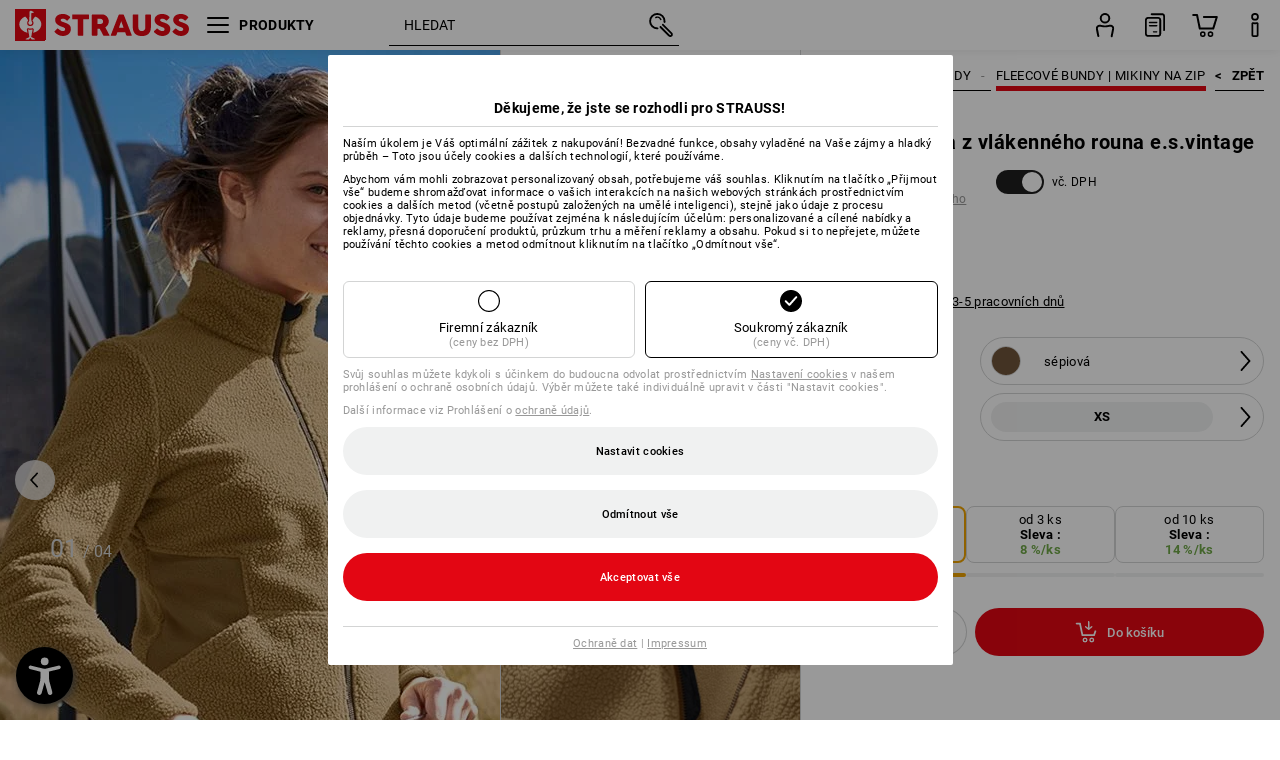

--- FILE ---
content_type: text/html; charset=utf-8
request_url: https://www.strauss.com/cz/cs/damske-fleecove-bundy-mikiny-na-zip/damska-bunda-z-vlakenneho-rouna-e-s-vintage-3133820-71361-1343.html
body_size: 95317
content:




<!DOCTYPE html>



<html lang="cs" class="desktop lang-cs EnableABTests ProductComparisonFlyout ShowAlternativeArticles EnableNewBasketPage PostalCodeUpdatedOnCitySelection RedesignProductDetailsPage RedesignOrderModal EnableLogoCreator ab-webshop current-pricemode-gross" data-page-view-log-data-id="c2d22cac-e37d-4cb9-837e-839484b1226a">

    <head>
        
        <!-- Time: 2/1/2026 1:11:46 AM / CorrelationId: c2d22cac-e37d-4cb9-837e-839484b1226a -->
<meta charset="utf-8">
        <meta id="viewport" name="viewport" content="width=1000">
<meta name="SKYPE_TOOLBAR" content="SKYPE_TOOLBAR_PARSER_COMPATIBLE">
<meta name="format-detection" content="telephone=no">
<meta name="hidden-query-params" content="size,category">
    <meta name="current-pricemode" content="Gross">
    <meta name="video-tracking-ajax-target" content="https://www.strauss.com/cz/cs/ajax/update/Action/Video">
    <meta name="pagetype" content="Detail">
<link rel="preconnect" href="https://cdn.strauss.com">
<link rel="shortcut icon" href="https://cdn.strauss.com/cz/bundles/metainfoservice/1.33.0/assets/favicons/ES/favicon.ico" />
<link rel="apple-touch-icon" sizes="57x57" href="https://cdn.strauss.com/cz/bundles/metainfoservice/1.33.0/assets/favicons/ES/apple-touch-icon-57x57.png" />
<link rel="apple-touch-icon" sizes="60x60" href="https://cdn.strauss.com/cz/bundles/metainfoservice/1.33.0/assets/favicons/ES/apple-touch-icon-60x60.png" />
<link rel="apple-touch-icon" sizes="72x72" href="https://cdn.strauss.com/cz/bundles/metainfoservice/1.33.0/assets/favicons/ES/apple-touch-icon-72x72.png" />
<link rel="apple-touch-icon" sizes="76x76" href="https://cdn.strauss.com/cz/bundles/metainfoservice/1.33.0/assets/favicons/ES/apple-touch-icon-76x76.png" />
<link rel="apple-touch-icon" sizes="114x114" href="https://cdn.strauss.com/cz/bundles/metainfoservice/1.33.0/assets/favicons/ES/apple-touch-icon-114x114.png" />
<link rel="apple-touch-icon" sizes="120x120" href="https://cdn.strauss.com/cz/bundles/metainfoservice/1.33.0/assets/favicons/ES/apple-touch-icon-120x120.png" />
<link rel="apple-touch-icon" sizes="144x144" href="https://cdn.strauss.com/cz/bundles/metainfoservice/1.33.0/assets/favicons/ES/apple-touch-icon-144x144.png" />
<link rel="apple-touch-icon" sizes="152x152" href="https://cdn.strauss.com/cz/bundles/metainfoservice/1.33.0/assets/favicons/ES/apple-touch-icon-152x152.png" />
<link rel="apple-touch-icon" sizes="180x180" href="https://cdn.strauss.com/cz/bundles/metainfoservice/1.33.0/assets/favicons/ES/apple-touch-icon-180x180.png" />
<link rel="icon" type="image/png" sizes="16x16" href="https://cdn.strauss.com/cz/bundles/metainfoservice/1.33.0/assets/favicons/ES/favicon-16x16.png" />
<link rel="icon" type="image/png" sizes="32x32" href="https://cdn.strauss.com/cz/bundles/metainfoservice/1.33.0/assets/favicons/ES/favicon-32x32.png" />
<link rel="icon" type="image/png" sizes="96x96" href="https://cdn.strauss.com/cz/bundles/metainfoservice/1.33.0/assets/favicons/ES/favicon-96x96.png" />
<link rel="icon" type="image/png" sizes="160x160" href="https://cdn.strauss.com/cz/bundles/metainfoservice/1.33.0/assets/favicons/ES/favicon-160x160.png" />
<link rel="icon" type="image/png" sizes="192x192" href="https://cdn.strauss.com/cz/bundles/metainfoservice/1.33.0/assets/favicons/ES/favicon-192x192.png" />
<link rel="icon" type="image/png" sizes="196x196" href="https://cdn.strauss.com/cz/bundles/metainfoservice/1.33.0/assets/favicons/ES/favicon-196x196.png" />
<link rel="icon" href="https://cdn.strauss.com/cz/bundles/metainfoservice/1.33.0/assets/favicons/ES/favicon.ico" />
<meta name="msapplication-TileColor" content="#e30613" />
<meta name="msapplication-TileImage" content="https://cdn.strauss.com/cz/bundles/metainfoservice/1.33.0/assets/favicons/ES/mstile-144x144.png" />
<meta name="msapplication-config" content="https://cdn.strauss.com/cz/bundles/metainfoservice/1.33.0/assets/favicons/ES/browserconfig.xml" />
<meta name="application-name" content="Strauss" />
<meta name="apple-mobile-web-app-title" content="Strauss" />



<style type="text/css">


    html.desktop > body,
    html.handheld > body > .handheld-background.background-image,
    html > body.popup-window {
        background-color: #ffffff !important;
    }

    html > body.parallax,
    html.handheld > body {
        background-color: #ffffff !important;
    }

</style>
<!--__BASETAG__-->
<meta name="description"  content="
    Dámské fleecove bundy od Strauss ✚ vysoká kvalita ✚ velký výběr ✚ tisk a výšivka ✚ rychlé dodání ✚ zákaznická podpora » koupit nyní!"  />
<link rel="alternate" hreflang="de-at" href="https://www.strauss.com/at/de/fleecejacken-strickjacken-damen/faserpelz-jacke-e-s-vintage-damen-3133820-71361-1343.html"/>
<link rel="alternate" hreflang="de-be" href="https://www.strauss.com/be/de/fleecejacken-strickjacken-damen/faserpelz-jacke-e-s-vintage-damen-3133820-71361-1343.html"/>
<link rel="alternate" hreflang="fr-be" href="https://www.strauss.com/be/fr/vestes-polaires-vestes-en-tricot-femmes/veste-polaire-e-s-vintage-pour-femmes-3133820-71361-1343.html"/>
<link rel="alternate" hreflang="nl-be" href="https://www.strauss.com/be/nl/dames-fleece-jassen-gebreide-jasssen/fleecevachtjack-e-s-vintage-dames-3133820-71361-1343.html"/>
<link rel="alternate" hreflang="de-ch" href="https://www.strauss.com/ch/de/fleecejacken-strickjacken-damen/faserpelz-jacke-e-s-vintage-damen-3133820-71361-1343.html"/>
<link rel="alternate" hreflang="fr-ch" href="https://www.strauss.com/ch/fr/vestes-polaires-vestes-en-tricot-femmes/veste-polaire-e-s-vintage-pour-femmes-3133820-71361-1343.html"/>
<link rel="alternate" hreflang="cs-cz" href="https://www.strauss.com/cz/cs/damske-fleecove-bundy-mikiny-na-zip/damska-bunda-z-vlakenneho-rouna-e-s-vintage-3133820-71361-1343.html"/>
<link rel="alternate" hreflang="de-de" href="https://www.strauss.com/de/de/fleecejacken-strickjacken-damen/faserpelz-jacke-e-s-vintage-damen-3133820-71361-1343.html"/>
<link rel="alternate" hreflang="en-de" href="https://www.strauss.com/de/en/womens-fleece-jackets-knitted-jackets/faux-fur-jacket-e-s-vintage-ladies-3133820-71361-1343.html"/>
<link rel="alternate" hreflang="fr-de" href="https://www.strauss.com/de/fr/vestes-polaires-vestes-en-tricot-femmes/veste-polaire-e-s-vintage-pour-femmes-3133820-71361-1343.html"/>
<link rel="alternate" hreflang="da-dk" href="https://www.strauss.com/dk/da/fleece-jakker-strik-jakker-kvinder/fiberpelsjakke-e-s-vintage-damer-3133820-71361-1343.html"/>
<link rel="alternate" hreflang="en-dk" href="https://www.strauss.com/dk/en/womens-fleece-jackets-knitted-jackets/faux-fur-jacket-e-s-vintage-ladies-3133820-71361-1343.html"/>
<link rel="alternate" hreflang="x-default" href="https://www.strauss.com/global/en/womens-fleece-jackets-knitted-jackets/faux-fur-jacket-e-s-vintage-ladies-3133820-71361-1343.html"/>
<link rel="alternate" hreflang="en" href="https://www.strauss.com/global/en/womens-fleece-jackets-knitted-jackets/faux-fur-jacket-e-s-vintage-ladies-3133820-71361-1343.html"/>
<link rel="alternate" hreflang="fr" href="https://www.strauss.com/global/fr/vestes-polaires-vestes-en-tricot-femmes/veste-polaire-e-s-vintage-pour-femmes-3133820-71361-1343.html"/>
<link rel="alternate" hreflang="de-it" href="https://www.strauss.com/it/de/fleecejacken-strickjacken-damen/faserpelz-jacke-e-s-vintage-damen-3133820-71361-1343.html"/>
<link rel="alternate" hreflang="it-it" href="https://www.strauss.com/it/it/giacche-in-pile-in-maglia-donna/giacca-in-finta-pelliccia-e-s-vintage-donna-3133820-71361-1343.html"/>
<link rel="alternate" hreflang="nl-nl" href="https://www.strauss.com/nl/nl/dames-fleece-jassen-gebreide-jasssen/fleecevachtjack-e-s-vintage-dames-3133820-71361-1343.html"/>
<link rel="alternate" hreflang="pl-pl" href="https://www.strauss.com/pl/pl/kurtki-polarowe-kurtki-dzianiny-damskie/kurtka-z-dzianiny-futerkowej-e-s-vintage-damska-3133820-71361-1343.html"/>
<link rel="alternate" hreflang="en-se" href="https://www.strauss.com/se/en/womens-fleece-jackets-knitted-jackets/faux-fur-jacket-e-s-vintage-ladies-3133820-71361-1343.html"/>
<link rel="alternate" hreflang="sv-se" href="https://www.strauss.com/se/sv/fleecejackor-stickade-jackor-dam/fiberpaelsjacka-e-s-vintage-dam-3133820-71361-1343.html"/>
<link rel="alternate" hreflang="sk-sk" href="https://www.strauss.com/sk/sk/flisove-pletene-bundy-damske/bunda-s-umelou-kozusinou-e-s-vintage-damska-3133820-71361-1343.html"/>
<link rel="alternate" hreflang="en-gb" href="https://www.strauss.com/uk/en/womens-fleece-jackets-knitted-jackets/faux-fur-jacket-e-s-vintage-ladies-3133820-71361-1343.html"/>


    <meta name="bandwidth-detection-active" content="false" class="bandwidth-detection"/>
    <meta name="bandwidth-detection-test-data-url" content="https://cdn.strauss.com/cz/Static/GetBandwidthTestData.aspx" class="bandwidth-detection"/>
    <meta name="logging-target" content="https://www.strauss.com/cz/cs/ajax/Action/VisitDetails" class="bandwidth-detection"/>    
<link rel="canonical" href="https://www.strauss.com/cz/cs/damske-fleecove-bundy-mikiny-na-zip/damska-bunda-z-vlakenneho-rouna-e-s-vintage-3133820-71361-1343.html"/>
<meta  content="https://www.strauss.com/cz/cs/damske-fleecove-bundy-mikiny-na-zip/damska-bunda-z-vlakenneho-rouna-e-s-vintage-3133820-71360-1.html" itemprop="isSimilarTo" />
<meta  content="https://www.strauss.com/cz/cs/damske-fleecove-bundy-mikiny-na-zip/damska-bunda-z-vlakenneho-rouna-e-s-vintage-3133820-71362-1344.html" itemprop="isSimilarTo" />
<meta  content="https://www.strauss.com/cz/cs/damske-fleecove-bundy-mikiny-na-zip/damska-bunda-z-vlakenneho-rouna-e-s-vintage-3133820-71361-1343.html" itemprop="isSimilarTo" />
<meta  content="https://www.strauss.com/cz/cs/damske-fleecove-bundy-mikiny-na-zip/damska-bunda-z-vlakenneho-rouna-e-s-vintage-3133820-71363-1345.html" itemprop="isSimilarTo" />
<meta name="action-control-ajax-target" content="https://www.strauss.com/cz/cs/ajax/update/Action/Index" /><script id="translated-page-urls" type="text/json">
    {"translations":[{"code":"cs","obfuscation":"l10n","url":"obs-link-v1:aHR0cHM6Ly93d3cuc3RyYXVzcy5jb20vY3ovY3MvZGFtc2tlLWZsZWVjb3ZlLWJ1bmR5LW1pa2lueS1uYS16aXAvZGFtc2thLWJ1bmRhLXotdmxha2VubmVoby1yb3VuYS1lLXMtdmludGFnZS0zMTMzODIwLTcxMzYxLTEzNDMuaHRtbA=="}]}
</script>


        
        
<link href="https://cdn.strauss.com/cz/cassette.axd/stylesheet/b91a214bb8a41f29fda36e74b527b3ff7a88fce5/bootstrap" type="text/css" rel="stylesheet"/>
<link href="https://cdn.strauss.com/cz/cassette.axd/stylesheet/2345aeee0956fde6e59819a41aebb3c3dae11614/styles" type="text/css" rel="stylesheet"/>
<link href="https://cdn.strauss.com/cz/cassette.axd/stylesheet/c01868ec8adce12d24f6894bea24e674dec50661/cssShopThemeFiles" type="text/css" rel="stylesheet"/>




<script type="text/javascript" src="https://cdn.strauss.com/cz/bundles/applicationShell/1.37.1/shell.js"></script>
    <script>shell.tabNav.enable();</script>
<script type="text/javascript" src="https://cdn.strauss.com/cz/bundles/localization/8.68.1/assets/localization.js"></script>





                
                

        



<script id="sniff" type="application/json">
    {"name":"unknown","version":0,"osVersion":0,"isDesktop":true}
</script>





    
    <link rel="preload" href="https://cdn.strauss.com/cz/bundles/metainfoservice/1.33.0/assets/roboto-regular.woff2" as="font" type="font/woff2" crossorigin />
    <link rel="preload" href="https://cdn.strauss.com/cz/bundles/metainfoservice/1.33.0/assets/roboto-medium.woff2" as="font" type="font/woff2" crossorigin />
    <link rel="preload" href="https://cdn.strauss.com/cz/bundles/metainfoservice/1.33.0/assets/roboto-bold.woff2" as="font" type="font/woff2" crossorigin />
    <link rel="preload" href="https://cdn.strauss.com/cz/bundles/metainfoservice/1.33.0/assets/augusta-regular.woff2" as="font" type="font/woff2" crossorigin />
    <link rel="stylesheet" href="https://cdn.strauss.com/cz/bundles/metainfoservice/1.33.0/assets/augusta.css" />
    <link rel="stylesheet" href="https://cdn.strauss.com/cz/bundles/metainfoservice/1.33.0/assets/augustacondensed.css" />
    <link rel="stylesheet" href="https://cdn.strauss.com/cz/bundles/metainfoservice/1.33.0/assets/roboto.css" />

    <script id="mkt-lf-client-urls" type="text/json">{"countryCodeEndpoint":"/cz/cs/api/country-code","translationNotFoundEndpoint":"L2N6L2NzL2FwaS9sYW5ndWFnZXN3aXRjaGVyL2xvZy90cmFuc2xhdGVkdXJsbm90Zm91bmQ=","defaultLanguageEndpoint":"L2N6L2NzL2FwaS9sYW5ndWFnZXN3aXRjaGVyL2xvZy9kZWZhdWx0bGFuZ3VhZ2VyZWRpcmVjdA==","missingLanguageEndpoint":"L2N6L2NzL2FwaS9sYW5ndWFnZXN3aXRjaGVyL2xvZy9sYW5ndWFnZW5vdHNldA==","cultureChangedEndpoint":"L2N6L2NzL2FwaS9sYW5ndWFnZXN3aXRjaGVyL0N1bHR1cmUvQ2hhbmdlZD9tbFN0YXRlPQ=="}</script>
    <script id="mkt-available-languages" type="text/json">{"languages":[{"culture":"cs","name":"\u010CE\u0160TINA"}],"autoTranslate":false,"autoTransLanguages":[]}</script>
    <script id="country-languages" type="text/json">null</script>
    <script src="https://cdn.strauss.com/cz/bundles/languagefragments/1.71.0/ClientSideRedirect.js" id="client-side-redirect" data-default-language-prefix="cs" data-dlr-active="true" data-mandator-prefix="CZ"></script>
    <script src="https://cdn.strauss.com/cz/bundles/languagefragments/1.71.0/LanguageResolver.js"></script>

                    <link rel=" stylesheet" href="https://cdn.strauss.com/cz/bundles/geoipmodalservice/1.19.0/assets/main.css" />
                
            <script src="https://cdn.strauss.com/cz/bundles/manualproductcomparison/1.108.0/js/PriceModeAppShellIntegrationGross.js" defer></script>
    
    <script type="text/javascript">
        var eyeAble_pluginConfig = {"azureDemoMode":false,"blacklistContrast":"#headr-ic-logo-es_red_horizontal,.fas_slides,.debuginfo,.pdp-icon_play_pause_3d","blacklistFontsize":".animationcontent,.fas_t_details,.h1-tag ,.mkt-text-products ,.pdp-basket_counter_input","blacklistFontsizeMobile":".swiper-wrapper","customBackgroundColor":"#000000","customFunctionPosition":{"Bluefilter":"Main","ColorCorrection":"Main","Darkmode":"Main","HideImages":"Main","LargeCursor":"More","StopAnimation":"More","TabNavi":"More"},"customText":{"tipMainTxt":" "},"disableZoom":true,"externalLogoUrl":"https://cdn.strauss.com/cz/eyeable/assets/Icon_barrierefreiheit_v1.svg","fontsizeThreshold":4,"forceWhiteBackground":".mkt-menu-icon > div,.mkt-icon-YouTube","iconSize":57,"license":{"*.strauss.com":"4070675172cfa99depqtofdk;",".*.strauss.com":"ceaee3892a93d214epqtofdk7","strauss.com":"3bd3d973e76b944aepqtofdk="},"mainIconAlt":2,"maxMagnification":4,"maxMobileMagnification":3,"mobileBottomPosition":"16px","mobileIconSize":50,"mobileRightPosition":"16px","mobileSidePosition":"left","newColor":{"--toolbar-z-index":1050},"precisePosition":true,"rightPosition":"16px","sidePosition":"left","topPosition":"calc(100% - 73px)"};
    </script>

    <script type="text/javascript">
        eyeAble_pluginConfig["pluginPath"] = "https://cdn.strauss.com/cz/bundles/eyeableassets/0.12.0/assets";

        const userAgent = navigator.userAgent.toLowerCase();
        if (userAgent.includes("kiowarekioskdevice1080p") || userAgent.includes("signageplayer") || userAgent.includes("multiplayer")) {
            window.localStorage.setItem("eyeAbleHideIcon", true);
        }
    </script>

    <script async src="https://cdn.strauss.com/cz/bundles/eyeableassets/0.12.0/assets/init.js"></script>
    <script async src="https://cdn.strauss.com/cz/bundles/eyeableassets/0.12.0/assets/public/js/eyeAble.js"></script>

    <script type="text/javascript">window.dataLayer = window.dataLayer || [];</script>

    <link rel="stylesheet" href="https://cdn.strauss.com/cz/bundles/headr2/3.35.0/app.css" />
    <link rel="stylesheet" href="https://cdn.strauss.com/cz/bundles/headr2/3.35.0/styles.css" />

    <link rel="stylesheet" href="https://cdn.strauss.com/cz/bundles/megamenu/3.32.0/app.css" />
    <link rel="stylesheet" href="https://cdn.strauss.com/cz/bundles/megamenu/3.32.0/styles.css" />

    <link rel="stylesheet" href="https://cdn.strauss.com/cz/bundles/languagefragments/1.71.0/LanguageSwitcher.css" />

    <link rel="stylesheet" href="https://cdn.strauss.com/cz/bundles/shopSearchWeb/1.58.1/components.css" type="text/css" media="all" />
<script src="https://cdn.strauss.com/cz/bundles/shopSearchWeb/1.58.1/script/closest-polyfill.js"></script>


    



    <link rel="stylesheet" type="text/css" href="https://cdn.strauss.com/cz/bundles/account-menu/1.55.0/account_menu_bundle.css" />

    
  <link rel="stylesheet" href="https://cdn.strauss.com/cz/bundles/basketFlyout/1.55.0/icon/icon-styles.css" />


    
  <link rel="stylesheet" href="https://cdn.strauss.com/cz/bundles/basketFlyout/1.55.0/flyout/app.css" />


        <link rel="stylesheet" href="https://cdn.strauss.com/cz/bundles/manualproductcomparison/1.108.0/styles/pcf_bundle_content.css" />
    
    
    <link rel="stylesheet" href="https://cdn.strauss.com/cz/bundles/quickorder/1.4.3/assets/quickordericon/icon-styles.css" />


    



    <link rel="stylesheet" href="https://cdn.strauss.com/cz/bundles/Showcase/1.50.0/threeSixtyView.css" type="text/css" media="all" />

    <link rel="stylesheet" href="https://cdn.strauss.com/cz/bundles/ordermodal/1.57.0/ordermodal.css" type="text/css" media="all" />

    
    <link rel="stylesheet" href="https://cdn.strauss.com/cz/bundles/ShippingText/1.18.0/assets/app.css" />


    <link rel="stylesheet" href="https://cdn.strauss.com/cz/bundles/basketmodal/1.65.0/basketmodal.css" type="text/css" media="all" />

    <link rel="stylesheet" href="https://cdn.strauss.com/cz/bundles/bookmark/1.48.0/prepareBookmarkInAjaxModals.css" />
    <link rel="stylesheet" href="https://cdn.strauss.com/cz/bundles/bookmark/1.48.0/client_side_add_btn.css" />

    <title>D&#xE1;msk&#xE1; bunda z vl&#xE1;kenn&#xE9;ho rouna e.s.vintage s&#xE9;piov&#xE1; | Strauss</title>
    <link rel="stylesheet" href="https://cdn.strauss.com/cz/bundles/productDetailsPage/1.81.1/components.css" />
        <link rel="preconnect" href="https://cdn.strauss.com/cz/assets/pdp/"></link>
        <link rel="preload" href="https://cdn.strauss.com/cz/assets/pdp/images/Three_MainImage_Crop_Desktop/product/9.Release.3133820/D_msk_bunda_z_vl_kenn_ho_rouna_e_s_vintage-204627-0-637610912341920346.jpg" imagesrcset="https://cdn.strauss.com/cz/assets/pdp/images/MainImage_Mobile/product/9.Release.3133820/D_msk_bunda_z_vl_kenn_ho_rouna_e_s_vintage-204627-0-637610912341920346.jpg 768w,https://cdn.strauss.com/cz/assets/pdp/images/Three_MainImage_Crop_Tablet/product/9.Release.3133820/D_msk_bunda_z_vl_kenn_ho_rouna_e_s_vintage-204627-0-637610912341920346.jpg 1200w,https://cdn.strauss.com/cz/assets/pdp/images/Three_MainImage_Crop_Desktop/product/9.Release.3133820/D_msk_bunda_z_vl_kenn_ho_rouna_e_s_vintage-204627-0-637610912341920346.jpg 1800w" fetchprio="high" as="image"></link>
            <meta content="https://www.strauss.com/cz/cs/damske-fleecove-bundy-mikiny-na-zip/damska-bunda-z-vlakenneho-rouna-e-s-vintage-3133820-71360-1.html" itemprop="isSimilarTo" />
            <meta content="https://www.strauss.com/cz/cs/damske-fleecove-bundy-mikiny-na-zip/damska-bunda-z-vlakenneho-rouna-e-s-vintage-3133820-71362-1344.html" itemprop="isSimilarTo" />
            <meta content="https://www.strauss.com/cz/cs/damske-fleecove-bundy-mikiny-na-zip/damska-bunda-z-vlakenneho-rouna-e-s-vintage-3133820-71361-1343.html" itemprop="isSimilarTo" />
            <meta content="https://www.strauss.com/cz/cs/damske-fleecove-bundy-mikiny-na-zip/damska-bunda-z-vlakenneho-rouna-e-s-vintage-3133820-71363-1345.html" itemprop="isSimilarTo" />
        <meta name="navkeypath" content="Bekleidung/Damen/Damen_Jacken_Westen/Damen_Jacken_Westen_Fleecejacken">
        <meta name="category" content="Damen_Jacken_Westen_Fleecejacken">

    <link rel="stylesheet" href="https://cdn.strauss.com/cz/bundles/layoutedcontentgrid/1.31.1/main.css" />

        
<link rel="stylesheet" href="https://cdn.strauss.com/cz/bundles/breadcrumb/1.70.1/components.css" type="text/css" media="all" />

    
        


    
    <link rel="stylesheet" href="https://cdn.strauss.com/cz/bundles/bookmark/1.48.0/components.css" />

    
<link rel="stylesheet" href="https://cdn.strauss.com/cz/bundles/alternativeArticles/2.25.0/Styles/styles.css" type="text/css" media="all" />


    <link rel="stylesheet" href="https://cdn.strauss.com/cz/bundles/mixandmatch/1.42.0/styles/GridBundle.css" type="text/css" media="all" />

    

    
    <link rel="stylesheet" href="https://cdn.strauss.com/cz/bundles/Showcase/1.50.0/productFeatureAnimation.css" type="text/css" media="all" />

    <link type="text/css" rel="stylesheet" href="https://cdn.strauss.com/cz/bundles/logocreator/1.32.0/lc_bundle.css" />
        <link type="text/css" rel="stylesheet" href="https://cdn.strauss.com/cz/bundles/logocreator/1.32.0/lc_vender_designer_prod.css" />

    <link rel="stylesheet" href="https://cdn.strauss.com/cz/bundles/footr/1.30.0/app.css" />

    <link rel="stylesheet" type="text/css" href="https://cdn.strauss.com/cz/bundles/newsletter-promotion/1.57.0/app.css" />

    
    


    
    


    <script type="application/json" id="mkt-cct-cookie-version">
    {
          "cookieVersion": 2
    }
    </script>
    <script src="https://cdn.strauss.com/cz/bundles/cookiebar/1.70.0/consenttypesresolver.js"></script>

        <link rel="stylesheet" href="https://cdn.strauss.com/cz/bundles/cookiebar/1.70.0/styles.css" />
    </head>
    <body data-cap="IsHandheld=false,IsLowendDevice=false" data-navigation-context="Damen_Jacken_Westen_Fleecejacken" class="responsive initheader use-responsive-helper">
        








    <script type="text/javascript">
       (function(window, document, dataLayerName, id) {
           window[dataLayerName]=window[dataLayerName]||[],window[dataLayerName].push({start:(new Date).getTime(),event:"stg.start"});var scripts=document.getElementsByTagName('script')[0],tags=document.createElement('script');
           function stgCreateCookie(a,b,c){var d="";if(c){var e=new Date;e.setTime(e.getTime()+24*c*60*60*1e3),d="; expires="+e.toUTCString()}document.cookie=a+"="+b+d+"; path=/"}
           var isStgDebug=(window.location.href.match("stg_debug")||document.cookie.match("stg_debug"))&&!window.location.href.match("stg_disable_debug");stgCreateCookie("stg_debug",isStgDebug?1:"",isStgDebug?14:-1);
           var qP=[];dataLayerName!=="dataLayer"&&qP.push("data_layer_name="+dataLayerName),isStgDebug&&qP.push("stg_debug");var qPString=qP.length>0?("?"+qP.join("&")):"";
           tags.async=!0,tags.src="https://pt.strauss.com"+"/containers/"+id+".js"+qPString,scripts.parentNode.insertBefore(tags,scripts);
           !function(a,n,i){a[n]=a[n]||{};for(var c=0;c<i.length;c++)!function(i){a[n][i]=a[n][i]||{},a[n][i].api=a[n][i].api||function(){var a=[].slice.call(arguments,0);"string"==typeof a[0]&&window[dataLayerName].push({event:n+"."+i+":"+a[0],parameters:[].slice.call(arguments,1)})}}(i[c])}(window,"ppms",["tm","cm"]);
       })(window, document, 'dataLayer', '31c8ff35-c017-47b5-aecf-84ab2011aea2');
    </script>

<script type="text/javascript">
    document.addEventListener("DOMContentLoaded", ()=> {
        fetch('/cz/cs/api/evaluate/cookie', {
            credentials: 'same-origin',
            method: 'get'
        });
    });
</script>






        




        <div class="container">
            <a id="top"></a>
            


<header id="headr" class="mkt-scope-headr  "><div class="mkt-spacer"></div><svg xmlns="http://www.w3.org/2000/svg" xmlns:xlink="http://www.w3.org/1999/xlink" style="height:0;position:absolute;width:0"><defs><symbol id="headr-ic-orderform" viewBox="0 0 21.9 26"><g id="headr-ic-orderform_orderform"><path d="M14.3 25H3.8c-1.7 0-3-1.3-3-3V7.8c0-1.7 1.3-3 3-3h10.5c1.7 0 3 1.3 3 3V22c0 1.7-1.3 3-3 3zM3.8 6.7c-.6 0-1.1.5-1.1 1.2V22c0 .6.5 1.1 1.1 1.1h10.5c.6 0 1.1-.5 1.1-1.1V7.8c0-.6-.5-1.1-1.1-1.2H3.8z"/><path d="M20.2 19.2c-.5 0-.9-.4-.9-.9V4c0-.6-.5-1.1-1.1-1.1H7.6c-.5 0-1-.4-1-1s.4-1 1-1h10.6c1.7 0 3 1.3 3 3v14.3c-.1.6-.5 1-1 1zM12.8 14.4H5.4c-.4 0-.7-.3-.7-.7 0-.4.3-.7.7-.7h7.4c.4 0 .7.3.7.7 0 .3-.3.6-.7.7z"/><path d="M12.8 11.1H5.4c-.4 0-.7-.3-.7-.7 0-.4.3-.8.7-.8h7.4c.4 0 .7.3.7.7 0 .5-.3.8-.7.8zM12.8 20.6H9.4c-.4 0-.7-.4-.6-.8 0-.3.3-.6.6-.6h3.3c.4 0 .7.4.6.8.1.3-.2.6-.5.6z"/></g></symbol></defs><defs><symbol id="headr-ic-logo-es_black_horizontal" viewBox="0 0 200 36"><path d="M44.882 24.879l2.806-2.67c.422-.422.828-.22 1.25.135 1.2 1.03 3.06 2.535 5.037 2.535 2.214 0 2.704-1.048 2.704-2.264 0-1.352-2.18-2.08-3.346-2.485-5.223-1.792-7.96-4.158-7.96-7.944 0-4.006 3.582-6.676 8.788-6.676 2.924 0 6.152 1.319 7.86 3.16.455.525.472.964-.052 1.488l-2.484 2.653c-.457.456-.913.22-1.37-.185-.557-.525-1.419-1.166-2.366-1.504-1.149-.406-4.124-.474-4.124 1.385 0 1.183 1.403 1.724 3.77 2.484 4.597 1.539 7.757 3.077 7.757 7.59 0 4.748-3.955 7.842-9.262 7.842-3.346 0-6.676-1.876-8.822-4.108-.406-.456-.744-.878-.186-1.436M64.56 6.744c0-.49.237-.727.71-.727h17.612c.472 0 .71.237.71.727v4.107c0 .49-.238.726-.71.726h-5.764v17.831c0 .473-.237.71-.727.71H71.71c-.472 0-.71-.236-.71-.71v-17.83H65.27c-.473 0-.71-.237-.71-.727V6.744zM93.092 11.037v5.881h3.6c1.707 0 2.89-1.453 2.89-2.924 0-1.42-1.2-2.957-2.89-2.957h-3.6zm-6.254-4.293c0-.355.22-.727.694-.727h10.766c4.58 0 7.69 4.023 7.69 8.096 0 2.586-1.606 5.155-3.955 6.641l4.648 8.654c.186.321.05.71-.406.71h-5.848c-.456 0-.608-.152-.879-.675l-3.836-7.335h-2.62v7.3c0 .474-.237.71-.71.71h-4.85c-.457 0-.694-.236-.694-.71V6.744zM117.484 21.01h5.171l-2.62-7.37-2.551 7.37zm-.39-14.266c.186-.49.525-.727.998-.727h3.972c.456 0 .793.237.98.727l8.856 22.664c.186.473.034.71-.456.71h-4.835c-.49 0-.81-.236-.962-.71l-1.133-3.177h-8.856l-1.099 3.177c-.151.473-.49.71-.98.71h-4.834c-.49 0-.642-.236-.456-.71l8.806-22.664zM139.356 20.501c0 3.178 1.893 4.412 3.972 4.412 2.163 0 3.988-1.538 3.988-4.412V6.744c0-.389.287-.727.744-.727h4.732c.524 0 .795.338.795.727v13.673c0 7.554-4.8 10.073-10.26 10.073-5.459 0-10.259-2.62-10.259-10.073V6.744c0-.389.255-.727.642-.727h4.953c.592 0 .693.321.693.727v13.757zM157.222 24.879l2.806-2.67c.422-.422.828-.22 1.251.135 1.2 1.03 3.06 2.535 5.036 2.535 2.214 0 2.705-1.048 2.705-2.264 0-1.352-2.18-2.08-3.347-2.485-5.223-1.792-7.96-4.158-7.96-7.944 0-4.006 3.582-6.676 8.789-6.676 2.924 0 6.152 1.319 7.858 3.16.457.525.474.964-.05 1.488l-2.484 2.653c-.457.456-.913.22-1.37-.185-.558-.525-1.42-1.166-2.366-1.504-1.15-.406-4.124-.474-4.124 1.385 0 1.183 1.403 1.724 3.768 2.484 4.599 1.539 7.76 3.077 7.76 7.59 0 4.748-3.956 7.842-9.263 7.842-3.347 0-6.676-1.876-8.823-4.108-.405-.456-.743-.878-.186-1.436M178.3 24.879l2.805-2.67c.422-.422.828-.22 1.25.135 1.2 1.03 3.06 2.535 5.037 2.535 2.214 0 2.705-1.048 2.705-2.264 0-1.352-2.18-2.08-3.347-2.485-5.223-1.792-7.96-4.158-7.96-7.944 0-4.006 3.582-6.676 8.789-6.676 2.923 0 6.151 1.319 7.858 3.16.457.525.474.964-.051 1.488l-2.484 2.653c-.457.456-.913.22-1.37-.185-.557-.525-1.419-1.166-2.365-1.504-1.15-.406-4.124-.474-4.124 1.385 0 1.183 1.403 1.724 3.768 2.484 4.599 1.539 7.759 3.077 7.759 7.59 0 4.748-3.956 7.842-9.262 7.842-3.347 0-6.676-1.876-8.823-4.108-.406-.456-.744-.878-.186-1.436"/><path shape-rendering="crispedges" d="M.903 36H33.71s.903 0 .903-.859V.86s0-.859-.903-.859H.903S0 0 0 .859V35.14S0 36 .903 36z"/><path d="M21.335 3.928l-2.542.736c-.07.019-.246.054-.335.158-.09.106-.13.243-.152.415-.13.981.01 5.313.199 7.372.003.036.049.785.153 1.02.117.214.252.396.404.585.274.364.468.844.468 1.307 0 1.27-.995 2.268-2.229 2.268a2.229 2.229 0 01-2.23-2.23c0-.502.189-.971.47-1.345.152-.189.287-.371.404-.584.13-.298.141-.707.154-1.021.078-2.005.191-4.518.242-5.858.007-1.106-.153-2.324.028-3.414.117-1.116 1.327-1.755 2.306-1.286.89.346 1.678.898 2.51 1.357l.117.066c.391.233.156.405.075.44l-.042.014zM17.303 32.37s-.945 1.217-1.412 1.83a.145.145 0 01-.11.054h-3.537a.15.15 0 01-.144-.146v-.323c0-.05.031-.103.081-.131l3.702-1.878.053-.03a.474.474 0 00.05-.034c.137-.112.256-.273.256-.459a1.47 1.47 0 00-.022-.172s-1.034-5.556-1.465-7.808c-.03-.171.083-.275.224-.25.504.164 1.485.353 2.329.353.797 0 1.811-.189 2.32-.353.141-.025.253.079.224.25-.431 2.252-1.465 7.808-1.465 7.808a1.493 1.493 0 00-.023.172c0 .187.12.346.258.46.013.01.035.024.049.033l.052.03 3.703 1.878c.05.028.08.08.08.13v.324a.15.15 0 01-.143.146h-3.537a.146.146 0 01-.11-.054c-.468-.613-1.413-1.83-1.413-1.83" fill="#fff"/><path d="M17.302 19.16a3.603 3.603 0 01-3.597-3.6c0-.757.264-1.526.744-2.165l.03-.038c.08-.114.17-.235.218-.298.026-.034.075-.103.075-.103l-.05-.148-.007-.022c-.606-1.744-1.784-3.155-3.237-4.33-3.529 1.56-6.582 4.584-6.582 8.758 0 5.123 4.557 8.556 9.133 9.566-.209-1.108-.412-2.176-.616-3.245l-.006-.032a1.597 1.597 0 01.436-1.397 1.563 1.563 0 011.597-.37c.35.117 1.226.278 1.864.278.641 0 1.517-.161 1.866-.277a1.563 1.563 0 011.597.37c.359.357.522.88.436 1.397l-.006.032a992.418 992.418 0 00-.617 3.245c4.577-1.009 9.137-4.443 9.137-9.567 0-4.174-3.053-7.197-6.581-8.759-1.456 1.177-2.634 2.59-3.24 4.336l-.055.17s.04.065.08.118c.057.077.117.16.206.278l.03.038a3.66 3.66 0 01.744 2.166 3.602 3.602 0 01-3.598 3.598z" fill="#fff"/></symbol><symbol viewBox="0 0 100 104.005" id="headr-ic-logo-es_black_vertical"><path d="M2.608 104.005h94.785s2.607 0 2.607-2.48V2.48A2.47 2.47 0 0097.393 0H2.608S0 0 0 2.48v99.045a2.47 2.47 0 002.608 2.48z"/><path d="M61.638 11.348c-.605.175-7.223 2.093-7.343 2.125a1.943 1.943 0 00-.97.459 2.247 2.247 0 00-.439 1.198c-.373 2.834.027 15.349.575 21.296a14.378 14.378 0 00.442 2.95 11.358 11.358 0 001.166 1.687 6.54 6.54 0 011.353 3.778 6.441 6.441 0 11-12.882.107 6.527 6.527 0 011.358-3.885 11.32 11.32 0 001.166-1.686 8.624 8.624 0 00.446-2.95c.226-5.792.552-13.052.7-16.923.019-3.196-.443-6.713.08-9.863a4.698 4.698 0 016.662-3.715 61.47 61.47 0 017.25 3.92l.34.19c1.13.672.452 1.17.217 1.273zM49.99 93.516s-2.73 3.517-4.08 5.289a.42.42 0 01-.319.157H35.372a.431.431 0 01-.413-.422v-.935a.448.448 0 01.232-.377L45.885 91.8s.097-.05.154-.085a1.364 1.364 0 00.143-.1 1.784 1.784 0 00.743-1.325 4.254 4.254 0 00-.066-.497s-2.986-16.052-4.233-22.557c-.083-.496.24-.795.648-.724a24.877 24.877 0 006.728 1.021 25.65 25.65 0 006.704-1.021c.408-.07.73.228.647.724-1.246 6.505-4.232 22.557-4.232 22.557a4.305 4.305 0 00-.066.497 1.8 1.8 0 00.744 1.326 1.48 1.48 0 00.14.097c.04.025.151.085.151.085l10.698 5.429a.448.448 0 01.233.377v.935a.431.431 0 01-.413.422h-10.22a.421.421 0 01-.318-.157c-1.35-1.772-4.08-5.289-4.08-5.289" fill="#fff"/><path d="M49.987 55.351a10.408 10.408 0 01-10.393-10.395 10.519 10.519 0 012.15-6.258l.084-.109c.236-.33.494-.678.633-.86.074-.098.216-.298.216-.298l-.143-.428-.022-.065a28.188 28.188 0 00-9.352-12.51c-10.195 4.51-19.015 13.246-19.015 25.305 0 14.8 13.167 24.719 26.386 27.635-.603-3.2-1.19-6.286-1.781-9.373l-.016-.093a4.613 4.613 0 011.26-4.036 4.582 4.582 0 014.614-1.068 21.587 21.587 0 005.385.801 21.556 21.556 0 005.39-.8 4.469 4.469 0 01.662-.164 4.515 4.515 0 013.95 1.231 4.616 4.616 0 011.261 4.036l-.017.094c-.592 3.087-1.178 6.173-1.78 9.374 13.222-2.913 26.396-12.834 26.396-27.637 0-12.059-8.821-20.794-19.015-25.306a28.175 28.175 0 00-9.358 12.527l-.162.49s.12.19.232.34c.166.224.34.463.596.805l.086.11a10.574 10.574 0 012.139 5.935c.006.09.012.198.012.322A10.407 10.407 0 0149.99 55.35z" fill="#fff"/></symbol><symbol id="headr-ic-logo-es_couture" viewBox="0 0 100 100"><g id="headr-ic-logo-es_couture_logo-es-es_couture" fill="#000"><path d="M50 0C22.4 0 0 22.4 0 50s22.4 50 50 50 50-22.4 50-50S77.6 0 50 0zm0 95.9C24.7 95.9 4.1 75.3 4.1 50S24.7 4.1 50 4.1 95.9 24.7 95.9 50 75.3 95.9 50 95.9z"/><path d="M63.3 27.8s-14-4.5-25.8 7.2c3.5-6.4 10.6-13.2 24.9-12.3.3 0 .5-.2.5-.5s-.2-.5-.5-.5c-13.8-.9-21.2 5.3-25 11.6 7.1-16.2 21.4-21 21.5-21.1.3-.1.5-.4.4-.8-.1-.3-.4-.5-.8-.4-.2.1-23 7.8-26 36.3C29.7 74.1 42 86 52.8 91.4c.1.1.2.1.3.1.2 0 .4-.1.6-.3.2-.3 0-.7-.3-.8-5.9-2.9-12.4-8-16.3-16.5.4-1.2 3.1-6.9 13.2-14.1l-8.4 4.6s5.9-7.7 9.5-10.3c.2-.1-8.3 3.8-8.3 3.8s8.3-14.8 17.6-17.4c0 0-4.8-2.6-14.3-2.4 0-.2.2-6.4 16.9-10.3z"/></g></symbol><symbol id="headr-ic-logo-es_legacy_black_horizontal" viewBox="0 0 91.5 100"><g id="headr-ic-logo-es_legacy_black_horizontal_logo-es-es_black"><path shape-rendering="crispedges" d="M2.4 0S0 0 0 2.4v95.2s0 2.4 2.4 2.4H89s2.4 0 2.4-2.4V2.4S91.4 0 89 0H2.4z" fill="#1e1e1e"/><path d="M61.2 89.7c0 .4.1.9.4 1.3.3.4.5.7.9.9.4.3.8.4 1.3.4.4 0 .9-.1 1.3-.4.4-.3.7-.5.9-.9.3-.4.4-.8.4-1.3 0-.4-.1-.9-.4-1.3-.3-.4-.5-.7-.9-.9-.4-.3-.8-.4-1.3-.4-.4 0-.9.1-1.3.4-.4.3-.7.5-.9.9-.2.4-.4.8-.4 1.3m.5 0c0-.4.1-.7.3-1.1.2-.4.4-.5.7-.7.4-.2.7-.3 1.1-.3s.7.1 1.1.3.5.4.7.7c.2.4.3.7.3 1.1s-.1.7-.3 1.1c-.2.4-.4.5-.7.7-.4.2-.7.3-1.1.3s-.7-.1-1.1-.3-.5-.5-.7-.8c-.2-.2-.3-.6-.3-1m1.1 1.5h.5V90h.4l.7 1.2h.6l-.8-1.2c.3 0 .4-.1.5-.2.2-.1.2-.4.3-.5 0-.3-.1-.5-.3-.6-.2-.2-.4-.2-.8-.2h-1.1v2.7zm.5-1.7v-.9h.7c.2 0 .3 0 .4.1.1.1.2.2.2.4s-.1.4-.2.4c-.1.1-.3.1-.4.1h-.7v-.1zM54.9 52.3s-1.3 4-6.5 7-10 .6-12.1-1.1c-2.8-2.2-3.1-7-3.1-7s.5 1.2 2.3 3.9c1.6 2.7 4.8 4.4 6.2 4.5 1.1.1 1.9-1.5 3.7-2.7 1.9-1.2 2.9-.4 5.3-1.2 2.2-.9 4.2-3.4 4.2-3.4m-7.4-4.1c-2 1.6-4.1 2-6.5.8-2.4-1.2-3.1-4-2.1-6.1 1-2.1 3-4.5 3.6-6.2 1.3-3.2.8-16.3.8-16.3 0-1.3-.1-5.1-.1-5.1V13c-.1-.5-.4-1-.7-1.5-.3-.5-.5-1-.5-1.9 0-1 1.2-1.7 1.2-1.7s1.2-.7 2.3-.8c.6-.1 1.5.2 2.4 1.1s2.9 2.1 3.7 2.5c.7.4 1.1.5 1.7 1 .2.2.9.5.5.8-.4.4-1.9-.3-3.5-.5-1.5-.2-2.6 0-3.4.6-1.5 1.1-1.9 4.2-1.9 4.8 0 .8-.1 2-.1 3v5.2c0 2.8.2 5.6.3 7.5.2 2-.2 4.5-.6 5.8-.4 1.2-.6 1.8-1.7 3.3-.5.7-1.3 1.6-1.2 3 .1 1.8 1.4 2.8 3.2 2.8.5 0 1.3-.2 1.9-.6 2.4-1.6 2.6-4.6 2.7-4.5.1.5-.3 3.6-2 5.3M42.1 71c-.1-1.6 0-2.6-.1-3.8 0-.5-.1-1.9-.2-2.1 0-.4-.2-.8.4-.8.6 0 1 .1 1.6.1.6 0 1.2-.3 1.6-.3.4 0 .4 0 .4 1.1.1 2.1.4 4.6.4 5.5.2 1.6.2 5.3.2 7.8 0 .5-.1 3.1-.2 4.5-.4 2.6-.7 3.1-1 3.7-.2.5-.2.7-.2.7s-1.2-1.6-1.4-2.3c-.4-1.2-.9-2.9-.9-4.8-.1-.2-.5-7.7-.6-9.3zm-.8 16.2c.1-1.7.4-2.8.8-1.6.4 1.2.7 1.2 1 1.8.4.5-.5 1-1 1.4-.4.4-1.3 1.5-2 2.1-1 .7-1.5.8-2 .5-.2-.1-.4-.8-1-.5-.5.2-1 .4-1.2.4-.3-.2.9-.6 1.5-.9.6-.4.9-.5 1.1-.4.2.1 0 1.2 1 .5.8-.6 1.7-1.6 1.8-3.3m5.1-.2c.2-.3.4-1.1.6-1.6.1-.6.9-1.1.8-.5-.1.4-.1.5-.3 1.1-.2.6-.1 1.1.1 1.6.3 1.1 2.1 2.4.2 1.7-.9-.4-1.3-.8-1.7-1.2-.2-.3 0-.8.3-1.1m25.3-53.6c-3.7-.6-8.1 1.5-8.4 1.2-.1-.2 1.5-1.6 3.4-2.1 2-.5 5.1-.6 5.6-.5.4-.1 2.2.3 1.9-.5-.4-.9-3.3-2.9-6.7-3.3-4.1-.5-8.2 2.6-8.4 2.8-1.1.8-1.2.5-1.2.3-.2-.9 1.3-2.4 2.9-3.5 1.5-1.2 2.6-1.4 2.9-1.9.3-.4-.5-.8-1.9-.7-4.5.3-9.7 2.1-11.5 7-.6 1.8-.4 3.8 0 5.1-.8-1.2-1.8-3.4-2.1-4.9-.5-1.9-1.4-8.9-1.5-11.2 0-2.3.1-6.3 1.4-7.4.4-.4 1.2-1 2.9-.6 1.6.4 2.7.9 3.3.5.5-.3 1-.9.4-1.7-.5-.7-1.8-1.2-2.2-1.3s-1.4-.7-1.5-1c-.1-.3-.1-1-.2-1.3-.1-.4-.2-.8-1-.9-.8-.1-1.1-.4-1.4-.4-.4-.2-.9-.6-1.6-.7-.7-.1-2.1 0-2.9.4S41 8.3 40.4 8.9c-.3.2-.4.4-.4.4s.7.5.9 1.1c0 .5-.1.9-.1 1.5.3 1.4 1.1 1.9 1.2 3.7.1 1.9.4 11.4 0 15.2-.3 2.8-1 4.7-1.3 5.5 0 0 .2-3.7-.7-5.6-1.2-2.8-3.7-4.7-6.8-5.4-5.2-1.2-6.3-.4-6.7-.1-.4.4-.5.8.4 1.2s4 1.8 5.3 2.5c1.5.9 2.3 1.7 2.3 2.1 0 .4-.6.3-1.4-.1-.3-.1-5.2-2.9-8.7-2.5-3.5.4-6.2 2.2-6.6 3.1-.4.9 1.3.5 1.9.5 1.2-.2 3.7 0 5.6.5s3.6 1.4 3.2 1.9c-.3.6-4.5-1.1-9.1-.4-2.8.4-5.2 3-5.6 4.5-1 3.2.4 7.8 1.4 8.9.2.2.4.2.6.1.7-.4 2.5-1.9 4.3-3.1 1.4-1 2.7-1.6 3.7-2.1 3.8-1.8 3.6-.5 3.4-.3-.4.4-10.7 6.5-10.3 10.3.4 2.9 2.1 5.8 3.9 7.6 1 1 2.3 2.1 2.9 1.7.4-.4.3-.6.4-1.9.3-1.9.8-3.7 1.3-4.7s.8-.9.9-.6c.1.3-.2 1.4-.1 3 0 1.7.1 4.7.4 6.5.3 1.7.5 2.7.9 3.2.1.2.5.4.9.1.4-.4 1.8-1.8 2.8-3.7 1.1-2 2.2-4.6 2.2-4.6s.2-.2.4.2c.1.3.7 3-.2 6-.9 2.9-2 4.8-2.1 5.3-.1.3-.2.9.4.8.8-.2 4.9-2.8 5.1-3 .3 1.1 1.4 3 2 4.5.4 1.3 1.1 4.6 1.3 7.6.4 4.6 0 6.9-.6 7.6-.6.6-2.2 1.2-2.9 1.5-.8.3-1.5.4-2.4 1-.9.5-1.5 1.2-1.8 1.9-.4.7-.5.7-.3.7s.7-.4 1.6-.4c.9-.1 1.2-.1 1.2-.1l-.8.8c-.3.3-.5.4-.4.6.2.2.8 0 1.1.1.4.1 1.9.4 3.4.1 1.5-.3 2.1-.4 2.7-1.2.5-.9 1.2-2.1 2.1-2.9.9-.8 1.7-1.2 1.7-1.2s.7.7 1.3 1.1c.7.4 2 1 2.6 1.6.6.6 1.3 1.8 1.6 2.1.4.4.7.5 1.6.5.9.1 1.8.2 2.4.4.4.1.5.3.7.3.2.1.3 0 .3-.1.1-.3.2-.7 0-1.1-.3-.5-.7-1-1.1-1.2s-.8-.4-.9-.7c-.3-.2-.5-.9-.5-.9s1.2.6 1.7.9c.3.2.5.4.7.5.1.1.2.1.3 0 .2-.3.5-1 .3-1.5-.4-.8-1.7-1.6-2.7-1.9-.8-.2-1.8-.5-2.3-.9-.5-.4-1.5-1.5-1.8-3.8-.3-1.8-.2-2.5-.2-3.9.1-3 .4-6.6.6-8.3.3-2.4 1.1-4 1-5.8 1.3 2.3 3.1 3.7 4.2 4.3 1.5.8 4.1.9 4.7.3.4-.4-1.7-1.6-1.8-5-.1-3.5.8-7.3 1-7.7.1-.4.4-.3.4-.1.1.9.6 5.5 1.2 7.8.3 1.1.5 2.6 1.2 2.5 1.8-.1 5-3.7 4.9-5.4-.1-1.9-1.5-6.6-2.7-8.6-.6-1.1-2.9-3.9-3-4.4.7-.6 3.9 2 5.4 4.5 1.1 1.9 1.7 3.7 1.9 4.7.4 1.9.2 2.5.4 2.8.3.2.5.4 2.2-1.5 1.7-1.9 3.5-4.6 4.2-8.6.7-3.8-7.8-9.1-8.2-9.5-.2-.2-1-.7-.8-.8.2-.1.6-.7 4.5 1.5 1.4.8 4.9 3.5 5.4 3.7.3.2.4 0 .5-.1 1.1-1.1 2.2-5.7 1.2-8.7-.7-1.9-3.3-4.2-5.6-4.4zM44.6 9.6c-.4-.4-.9-.8-.9-.8s.9-.8 2-.3c.7.4 1.2 1 1.2 1s-.4.2-.9.3c-.5.1-1 .1-1.4-.2m.8 2.3c.3-.4.6-.7.8-.8.2-.1 1.4-.4 1.8-.6.4-.3.1-.7-.1-1-.4-.6-1.5-1.2-2.2-1.5-.7-.4-1.7 0-2.2.3-.5.3-.4.8-.1 1.2.2.4-.7.1-.7.1s-.1 0-.1.1c0 .4.4 1.1.8 1.6.6.7.4 3.2.7 3.5.1.1.3 0 .4-.3 0-.4.5-2.1.9-2.6" fill="#fff"/></g></symbol><symbol id="headr-ic-logo-es_legacy_black_vertical" viewBox="0 0 91.5 100"><g id="headr-ic-logo-es_legacy_black_vertical_logo-es-es_black"><path shape-rendering="crispedges" d="M2.4 0S0 0 0 2.4v95.2s0 2.4 2.4 2.4H89s2.4 0 2.4-2.4V2.4S91.4 0 89 0H2.4z" fill="#1e1e1e"/><path d="M61.2 89.7c0 .4.1.9.4 1.3.3.4.5.7.9.9.4.3.8.4 1.3.4.4 0 .9-.1 1.3-.4.4-.3.7-.5.9-.9.3-.4.4-.8.4-1.3 0-.4-.1-.9-.4-1.3-.3-.4-.5-.7-.9-.9-.4-.3-.8-.4-1.3-.4-.4 0-.9.1-1.3.4-.4.3-.7.5-.9.9-.2.4-.4.8-.4 1.3m.5 0c0-.4.1-.7.3-1.1.2-.4.4-.5.7-.7.4-.2.7-.3 1.1-.3s.7.1 1.1.3.5.4.7.7c.2.4.3.7.3 1.1s-.1.7-.3 1.1c-.2.4-.4.5-.7.7-.4.2-.7.3-1.1.3s-.7-.1-1.1-.3-.5-.5-.7-.8c-.2-.2-.3-.6-.3-1m1.1 1.5h.5V90h.4l.7 1.2h.6l-.8-1.2c.3 0 .4-.1.5-.2.2-.1.2-.4.3-.5 0-.3-.1-.5-.3-.6-.2-.2-.4-.2-.8-.2h-1.1v2.7zm.5-1.7v-.9h.7c.2 0 .3 0 .4.1.1.1.2.2.2.4s-.1.4-.2.4c-.1.1-.3.1-.4.1h-.7v-.1zM54.9 52.3s-1.3 4-6.5 7-10 .6-12.1-1.1c-2.8-2.2-3.1-7-3.1-7s.5 1.2 2.3 3.9c1.6 2.7 4.8 4.4 6.2 4.5 1.1.1 1.9-1.5 3.7-2.7 1.9-1.2 2.9-.4 5.3-1.2 2.2-.9 4.2-3.4 4.2-3.4m-7.4-4.1c-2 1.6-4.1 2-6.5.8-2.4-1.2-3.1-4-2.1-6.1 1-2.1 3-4.5 3.6-6.2 1.3-3.2.8-16.3.8-16.3 0-1.3-.1-5.1-.1-5.1V13c-.1-.5-.4-1-.7-1.5-.3-.5-.5-1-.5-1.9 0-1 1.2-1.7 1.2-1.7s1.2-.7 2.3-.8c.6-.1 1.5.2 2.4 1.1s2.9 2.1 3.7 2.5c.7.4 1.1.5 1.7 1 .2.2.9.5.5.8-.4.4-1.9-.3-3.5-.5-1.5-.2-2.6 0-3.4.6-1.5 1.1-1.9 4.2-1.9 4.8 0 .8-.1 2-.1 3v5.2c0 2.8.2 5.6.3 7.5.2 2-.2 4.5-.6 5.8-.4 1.2-.6 1.8-1.7 3.3-.5.7-1.3 1.6-1.2 3 .1 1.8 1.4 2.8 3.2 2.8.5 0 1.3-.2 1.9-.6 2.4-1.6 2.6-4.6 2.7-4.5.1.5-.3 3.6-2 5.3M42.1 71c-.1-1.6 0-2.6-.1-3.8 0-.5-.1-1.9-.2-2.1 0-.4-.2-.8.4-.8.6 0 1 .1 1.6.1.6 0 1.2-.3 1.6-.3.4 0 .4 0 .4 1.1.1 2.1.4 4.6.4 5.5.2 1.6.2 5.3.2 7.8 0 .5-.1 3.1-.2 4.5-.4 2.6-.7 3.1-1 3.7-.2.5-.2.7-.2.7s-1.2-1.6-1.4-2.3c-.4-1.2-.9-2.9-.9-4.8-.1-.2-.5-7.7-.6-9.3zm-.8 16.2c.1-1.7.4-2.8.8-1.6.4 1.2.7 1.2 1 1.8.4.5-.5 1-1 1.4-.4.4-1.3 1.5-2 2.1-1 .7-1.5.8-2 .5-.2-.1-.4-.8-1-.5-.5.2-1 .4-1.2.4-.3-.2.9-.6 1.5-.9.6-.4.9-.5 1.1-.4.2.1 0 1.2 1 .5.8-.6 1.7-1.6 1.8-3.3m5.1-.2c.2-.3.4-1.1.6-1.6.1-.6.9-1.1.8-.5-.1.4-.1.5-.3 1.1-.2.6-.1 1.1.1 1.6.3 1.1 2.1 2.4.2 1.7-.9-.4-1.3-.8-1.7-1.2-.2-.3 0-.8.3-1.1m25.3-53.6c-3.7-.6-8.1 1.5-8.4 1.2-.1-.2 1.5-1.6 3.4-2.1 2-.5 5.1-.6 5.6-.5.4-.1 2.2.3 1.9-.5-.4-.9-3.3-2.9-6.7-3.3-4.1-.5-8.2 2.6-8.4 2.8-1.1.8-1.2.5-1.2.3-.2-.9 1.3-2.4 2.9-3.5 1.5-1.2 2.6-1.4 2.9-1.9.3-.4-.5-.8-1.9-.7-4.5.3-9.7 2.1-11.5 7-.6 1.8-.4 3.8 0 5.1-.8-1.2-1.8-3.4-2.1-4.9-.5-1.9-1.4-8.9-1.5-11.2 0-2.3.1-6.3 1.4-7.4.4-.4 1.2-1 2.9-.6 1.6.4 2.7.9 3.3.5.5-.3 1-.9.4-1.7-.5-.7-1.8-1.2-2.2-1.3s-1.4-.7-1.5-1c-.1-.3-.1-1-.2-1.3-.1-.4-.2-.8-1-.9-.8-.1-1.1-.4-1.4-.4-.4-.2-.9-.6-1.6-.7-.7-.1-2.1 0-2.9.4S41 8.3 40.4 8.9c-.3.2-.4.4-.4.4s.7.5.9 1.1c0 .5-.1.9-.1 1.5.3 1.4 1.1 1.9 1.2 3.7.1 1.9.4 11.4 0 15.2-.3 2.8-1 4.7-1.3 5.5 0 0 .2-3.7-.7-5.6-1.2-2.8-3.7-4.7-6.8-5.4-5.2-1.2-6.3-.4-6.7-.1-.4.4-.5.8.4 1.2s4 1.8 5.3 2.5c1.5.9 2.3 1.7 2.3 2.1 0 .4-.6.3-1.4-.1-.3-.1-5.2-2.9-8.7-2.5-3.5.4-6.2 2.2-6.6 3.1-.4.9 1.3.5 1.9.5 1.2-.2 3.7 0 5.6.5s3.6 1.4 3.2 1.9c-.3.6-4.5-1.1-9.1-.4-2.8.4-5.2 3-5.6 4.5-1 3.2.4 7.8 1.4 8.9.2.2.4.2.6.1.7-.4 2.5-1.9 4.3-3.1 1.4-1 2.7-1.6 3.7-2.1 3.8-1.8 3.6-.5 3.4-.3-.4.4-10.7 6.5-10.3 10.3.4 2.9 2.1 5.8 3.9 7.6 1 1 2.3 2.1 2.9 1.7.4-.4.3-.6.4-1.9.3-1.9.8-3.7 1.3-4.7s.8-.9.9-.6c.1.3-.2 1.4-.1 3 0 1.7.1 4.7.4 6.5.3 1.7.5 2.7.9 3.2.1.2.5.4.9.1.4-.4 1.8-1.8 2.8-3.7 1.1-2 2.2-4.6 2.2-4.6s.2-.2.4.2c.1.3.7 3-.2 6-.9 2.9-2 4.8-2.1 5.3-.1.3-.2.9.4.8.8-.2 4.9-2.8 5.1-3 .3 1.1 1.4 3 2 4.5.4 1.3 1.1 4.6 1.3 7.6.4 4.6 0 6.9-.6 7.6-.6.6-2.2 1.2-2.9 1.5-.8.3-1.5.4-2.4 1-.9.5-1.5 1.2-1.8 1.9-.4.7-.5.7-.3.7s.7-.4 1.6-.4c.9-.1 1.2-.1 1.2-.1l-.8.8c-.3.3-.5.4-.4.6.2.2.8 0 1.1.1.4.1 1.9.4 3.4.1 1.5-.3 2.1-.4 2.7-1.2.5-.9 1.2-2.1 2.1-2.9.9-.8 1.7-1.2 1.7-1.2s.7.7 1.3 1.1c.7.4 2 1 2.6 1.6.6.6 1.3 1.8 1.6 2.1.4.4.7.5 1.6.5.9.1 1.8.2 2.4.4.4.1.5.3.7.3.2.1.3 0 .3-.1.1-.3.2-.7 0-1.1-.3-.5-.7-1-1.1-1.2s-.8-.4-.9-.7c-.3-.2-.5-.9-.5-.9s1.2.6 1.7.9c.3.2.5.4.7.5.1.1.2.1.3 0 .2-.3.5-1 .3-1.5-.4-.8-1.7-1.6-2.7-1.9-.8-.2-1.8-.5-2.3-.9-.5-.4-1.5-1.5-1.8-3.8-.3-1.8-.2-2.5-.2-3.9.1-3 .4-6.6.6-8.3.3-2.4 1.1-4 1-5.8 1.3 2.3 3.1 3.7 4.2 4.3 1.5.8 4.1.9 4.7.3.4-.4-1.7-1.6-1.8-5-.1-3.5.8-7.3 1-7.7.1-.4.4-.3.4-.1.1.9.6 5.5 1.2 7.8.3 1.1.5 2.6 1.2 2.5 1.8-.1 5-3.7 4.9-5.4-.1-1.9-1.5-6.6-2.7-8.6-.6-1.1-2.9-3.9-3-4.4.7-.6 3.9 2 5.4 4.5 1.1 1.9 1.7 3.7 1.9 4.7.4 1.9.2 2.5.4 2.8.3.2.5.4 2.2-1.5 1.7-1.9 3.5-4.6 4.2-8.6.7-3.8-7.8-9.1-8.2-9.5-.2-.2-1-.7-.8-.8.2-.1.6-.7 4.5 1.5 1.4.8 4.9 3.5 5.4 3.7.3.2.4 0 .5-.1 1.1-1.1 2.2-5.7 1.2-8.7-.7-1.9-3.3-4.2-5.6-4.4zM44.6 9.6c-.4-.4-.9-.8-.9-.8s.9-.8 2-.3c.7.4 1.2 1 1.2 1s-.4.2-.9.3c-.5.1-1 .1-1.4-.2m.8 2.3c.3-.4.6-.7.8-.8.2-.1 1.4-.4 1.8-.6.4-.3.1-.7-.1-1-.4-.6-1.5-1.2-2.2-1.5-.7-.4-1.7 0-2.2.3-.5.3-.4.8-.1 1.2.2.4-.7.1-.7.1s-.1 0-.1.1c0 .4.4 1.1.8 1.6.6.7.4 3.2.7 3.5.1.1.3 0 .4-.3 0-.4.5-2.1.9-2.6" fill="#fff"/></g></symbol><symbol id="headr-ic-logo-es_legacy_couture" viewBox="0 0 100 100"><g id="headr-ic-logo-es_legacy_couture_logo-es-es_couture" fill="#000"><circle cx="50.2" cy="49.8" r="48.6"/><path d="M50 0C22.4 0 0 22.4 0 50s22.4 50 50 50 50-22.4 50-50S77.6 0 50 0zm0 95.9C24.7 95.9 4.1 75.3 4.1 50 4.1 24.7 24.7 4.1 50 4.1c25.3 0 45.9 20.6 45.9 45.9 0 25.3-20.6 45.9-45.9 45.9z" fill="#fff"/><path d="M63.3 27.8s-14-4.5-25.8 7.2c3.5-6.4 10.6-13.2 24.9-12.3.3 0 .5-.2.5-.5s-.2-.5-.5-.5c-13.8-.9-21.2 5.3-25 11.6 7.1-16.2 21.4-21 21.5-21.1.3-.1.5-.4.4-.8-.1-.3-.4-.5-.8-.4-.2.1-23 7.8-26 36.3C29.7 74.1 42 86 52.8 91.4c.1.1.2.1.3.1.2 0 .4-.1.6-.3.2-.3 0-.7-.3-.8-5.9-2.9-12.4-8-16.3-16.5.4-1.2 3.1-6.9 13.2-14.1l-8.4 4.6s5.9-7.7 9.5-10.3c.2-.1-8.3 3.8-8.3 3.8s8.3-14.8 17.6-17.4c0 0-4.8-2.6-14.3-2.4 0-.2.2-6.4 16.9-10.3z" fill="#fff"/></g></symbol><symbol id="headr-ic-logo-es_legacy_red_horizontal" viewBox="0 0 91.5 100"><g id="headr-ic-logo-es_legacy_red_horizontal_logo-es"><path shape-rendering="crispedges" d="M2.4 0S0 0 0 2.4v95.2s0 2.4 2.4 2.4H89s2.4 0 2.4-2.4V2.4S91.4 0 89 0H2.4z" fill="#d20a0f"/><path d="M61.2 89.7c0 .4.1.9.4 1.3.3.4.5.7.9.9.4.3.8.4 1.3.4.4 0 .9-.1 1.3-.4.4-.3.7-.5.9-.9.3-.4.4-.8.4-1.3 0-.4-.1-.9-.4-1.3-.3-.4-.5-.7-.9-.9-.4-.3-.8-.4-1.3-.4-.4 0-.9.1-1.3.4-.4.3-.7.5-.9.9-.2.4-.4.8-.4 1.3m.5 0c0-.4.1-.7.3-1.1.2-.4.4-.5.7-.7.4-.2.7-.3 1.1-.3s.7.1 1.1.3.5.4.7.7c.2.4.3.7.3 1.1s-.1.7-.3 1.1c-.2.4-.4.5-.7.7-.4.2-.7.3-1.1.3s-.7-.1-1.1-.3-.5-.5-.7-.8c-.2-.2-.3-.6-.3-1m1.1 1.5h.5V90h.4l.7 1.2h.6l-.8-1.2c.3 0 .4-.1.5-.2.2-.1.2-.4.3-.5 0-.3-.1-.5-.3-.6-.2-.2-.4-.2-.8-.2h-1.1v2.7zm.5-1.7v-.9h.7c.2 0 .3 0 .4.1.1.1.2.2.2.4s-.1.4-.2.4c-.1.1-.3.1-.4.1h-.7v-.1zM54.9 52.3s-1.3 4-6.5 7-10 .6-12.1-1.1c-2.8-2.2-3.1-7-3.1-7s.5 1.2 2.3 3.9c1.6 2.7 4.8 4.4 6.2 4.5 1.1.1 1.9-1.5 3.7-2.7 1.9-1.2 2.9-.4 5.3-1.2 2.2-.9 4.2-3.4 4.2-3.4m-7.4-4.1c-2 1.6-4.1 2-6.5.8-2.4-1.2-3.1-4-2.1-6.1 1-2.1 3-4.5 3.6-6.2 1.3-3.2.8-16.3.8-16.3 0-1.3-.1-5.1-.1-5.1V13c-.1-.5-.4-1-.7-1.5-.3-.5-.5-1-.5-1.9 0-1 1.2-1.7 1.2-1.7s1.2-.7 2.3-.8c.6-.1 1.5.2 2.4 1.1s2.9 2.1 3.7 2.5c.7.4 1.1.5 1.7 1 .2.2.9.5.5.8-.4.4-1.9-.3-3.5-.5-1.5-.2-2.6 0-3.4.6-1.5 1.1-1.9 4.2-1.9 4.8 0 .8-.1 2-.1 3v5.2c0 2.8.2 5.6.3 7.5.2 2-.2 4.5-.6 5.8-.4 1.2-.6 1.8-1.7 3.3-.5.7-1.3 1.6-1.2 3 .1 1.8 1.4 2.8 3.2 2.8.5 0 1.3-.2 1.9-.6 2.4-1.6 2.6-4.6 2.7-4.5.1.5-.3 3.6-2 5.3M42.1 71c-.1-1.6 0-2.6-.1-3.8 0-.5-.1-1.9-.2-2.1 0-.4-.2-.8.4-.8.6 0 1 .1 1.6.1.6 0 1.2-.3 1.6-.3.4 0 .4 0 .4 1.1.1 2.1.4 4.6.4 5.5.2 1.6.2 5.3.2 7.8 0 .5-.1 3.1-.2 4.5-.4 2.6-.7 3.1-1 3.7-.2.5-.2.7-.2.7s-1.2-1.6-1.4-2.3c-.4-1.2-.9-2.9-.9-4.8-.1-.2-.5-7.7-.6-9.3zm-.8 16.2c.1-1.7.4-2.8.8-1.6.4 1.2.7 1.2 1 1.8.4.5-.5 1-1 1.4-.4.4-1.3 1.5-2 2.1-1 .7-1.5.8-2 .5-.2-.1-.4-.8-1-.5-.5.2-1 .4-1.2.4-.3-.2.9-.6 1.5-.9.6-.4.9-.5 1.1-.4.2.1 0 1.2 1 .5.8-.6 1.7-1.6 1.8-3.3m5.1-.2c.2-.3.4-1.1.6-1.6.1-.6.9-1.1.8-.5-.1.4-.1.5-.3 1.1-.2.6-.1 1.1.1 1.6.3 1.1 2.1 2.4.2 1.7-.9-.4-1.3-.8-1.7-1.2-.2-.3 0-.8.3-1.1m25.3-53.6c-3.7-.6-8.1 1.5-8.4 1.2-.1-.2 1.5-1.6 3.4-2.1 2-.5 5.1-.6 5.6-.5.4-.1 2.2.3 1.9-.5-.4-.9-3.3-2.9-6.7-3.3-4.1-.5-8.2 2.6-8.4 2.8-1.1.8-1.2.5-1.2.3-.2-.9 1.3-2.4 2.9-3.5 1.5-1.2 2.6-1.4 2.9-1.9.3-.4-.5-.8-1.9-.7-4.5.3-9.7 2.1-11.5 7-.6 1.8-.4 3.8 0 5.1-.8-1.2-1.8-3.4-2.1-4.9-.5-1.9-1.4-8.9-1.5-11.2 0-2.3.1-6.3 1.4-7.4.4-.4 1.2-1 2.9-.6 1.6.4 2.7.9 3.3.5.5-.3 1-.9.4-1.7-.5-.7-1.8-1.2-2.2-1.3s-1.4-.7-1.5-1c-.1-.3-.1-1-.2-1.3-.1-.4-.2-.8-1-.9-.8-.1-1.1-.4-1.4-.4-.4-.2-.9-.6-1.6-.7-.7-.1-2.1 0-2.9.4S41 8.3 40.4 8.9c-.3.2-.4.4-.4.4s.7.5.9 1.1c0 .5-.1.9-.1 1.5.3 1.4 1.1 1.9 1.2 3.7.1 1.9.4 11.4 0 15.2-.3 2.8-1 4.7-1.3 5.5 0 0 .2-3.7-.7-5.6-1.2-2.8-3.7-4.7-6.8-5.4-5.2-1.2-6.3-.4-6.7-.1-.4.4-.5.8.4 1.2s4 1.8 5.3 2.5c1.5.9 2.3 1.7 2.3 2.1 0 .4-.6.3-1.4-.1-.3-.1-5.2-2.9-8.7-2.5-3.5.4-6.2 2.2-6.6 3.1-.4.9 1.3.5 1.9.5 1.2-.2 3.7 0 5.6.5s3.6 1.4 3.2 1.9c-.3.6-4.5-1.1-9.1-.4-2.8.4-5.2 3-5.6 4.5-1 3.2.4 7.8 1.4 8.9.2.2.4.2.6.1.7-.4 2.5-1.9 4.3-3.1 1.4-1 2.7-1.6 3.7-2.1 3.8-1.8 3.6-.5 3.4-.3-.4.4-10.7 6.5-10.3 10.3.4 2.9 2.1 5.8 3.9 7.6 1 1 2.3 2.1 2.9 1.7.4-.4.3-.6.4-1.9.3-1.9.8-3.7 1.3-4.7s.8-.9.9-.6c.1.3-.2 1.4-.1 3 0 1.7.1 4.7.4 6.5.3 1.7.5 2.7.9 3.2.1.2.5.4.9.1.4-.4 1.8-1.8 2.8-3.7 1.1-2 2.2-4.6 2.2-4.6s.2-.2.4.2c.1.3.7 3-.2 6-.9 2.9-2 4.8-2.1 5.3-.1.3-.2.9.4.8.8-.2 4.9-2.8 5.1-3 .3 1.1 1.4 3 2 4.5.4 1.3 1.1 4.6 1.3 7.6.4 4.6 0 6.9-.6 7.6-.6.6-2.2 1.2-2.9 1.5-.8.3-1.5.4-2.4 1-.9.5-1.5 1.2-1.8 1.9-.4.7-.5.7-.3.7s.7-.4 1.6-.4c.9-.1 1.2-.1 1.2-.1l-.8.8c-.3.3-.5.4-.4.6.2.2.8 0 1.1.1.4.1 1.9.4 3.4.1 1.5-.3 2.1-.4 2.7-1.2.5-.9 1.2-2.1 2.1-2.9.9-.8 1.7-1.2 1.7-1.2s.7.7 1.3 1.1c.7.4 2 1 2.6 1.6.6.6 1.3 1.8 1.6 2.1.4.4.7.5 1.6.5.9.1 1.8.2 2.4.4.4.1.5.3.7.3.2.1.3 0 .3-.1.1-.3.2-.7 0-1.1-.3-.5-.7-1-1.1-1.2s-.8-.4-.9-.7c-.3-.2-.5-.9-.5-.9s1.2.6 1.7.9c.3.2.5.4.7.5.1.1.2.1.3 0 .2-.3.5-1 .3-1.5-.4-.8-1.7-1.6-2.7-1.9-.8-.2-1.8-.5-2.3-.9-.5-.4-1.5-1.5-1.8-3.8-.3-1.8-.2-2.5-.2-3.9.1-3 .4-6.6.6-8.3.3-2.4 1.1-4 1-5.8 1.3 2.3 3.1 3.7 4.2 4.3 1.5.8 4.1.9 4.7.3.4-.4-1.7-1.6-1.8-5-.1-3.5.8-7.3 1-7.7.1-.4.4-.3.4-.1.1.9.6 5.5 1.2 7.8.3 1.1.5 2.6 1.2 2.5 1.8-.1 5-3.7 4.9-5.4-.1-1.9-1.5-6.6-2.7-8.6-.6-1.1-2.9-3.9-3-4.4.7-.6 3.9 2 5.4 4.5 1.1 1.9 1.7 3.7 1.9 4.7.4 1.9.2 2.5.4 2.8.3.2.5.4 2.2-1.5 1.7-1.9 3.5-4.6 4.2-8.6.7-3.8-7.8-9.1-8.2-9.5-.2-.2-1-.7-.8-.8.2-.1.6-.7 4.5 1.5 1.4.8 4.9 3.5 5.4 3.7.3.2.4 0 .5-.1 1.1-1.1 2.2-5.7 1.2-8.7-.7-1.9-3.3-4.2-5.6-4.4zM44.6 9.6c-.4-.4-.9-.8-.9-.8s.9-.8 2-.3c.7.4 1.2 1 1.2 1s-.4.2-.9.3c-.5.1-1 .1-1.4-.2m.8 2.3c.3-.4.6-.7.8-.8.2-.1 1.4-.4 1.8-.6.4-.3.1-.7-.1-1-.4-.6-1.5-1.2-2.2-1.5-.7-.4-1.7 0-2.2.3-.5.3-.4.8-.1 1.2.2.4-.7.1-.7.1s-.1 0-.1.1c0 .4.4 1.1.8 1.6.6.7.4 3.2.7 3.5.1.1.3 0 .4-.3 0-.4.5-2.1.9-2.6" fill="#fff"/></g></symbol><symbol id="headr-ic-logo-es_legacy_red_vertical" viewBox="0 0 91.5 100"><g id="headr-ic-logo-es_legacy_red_vertical_logo-es"><path shape-rendering="crispedges" d="M2.4 0S0 0 0 2.4v95.2s0 2.4 2.4 2.4H89s2.4 0 2.4-2.4V2.4S91.4 0 89 0H2.4z" fill="#d20a0f"/><path d="M61.2 89.7c0 .4.1.9.4 1.3.3.4.5.7.9.9.4.3.8.4 1.3.4.4 0 .9-.1 1.3-.4.4-.3.7-.5.9-.9.3-.4.4-.8.4-1.3 0-.4-.1-.9-.4-1.3-.3-.4-.5-.7-.9-.9-.4-.3-.8-.4-1.3-.4-.4 0-.9.1-1.3.4-.4.3-.7.5-.9.9-.2.4-.4.8-.4 1.3m.5 0c0-.4.1-.7.3-1.1.2-.4.4-.5.7-.7.4-.2.7-.3 1.1-.3s.7.1 1.1.3.5.4.7.7c.2.4.3.7.3 1.1s-.1.7-.3 1.1c-.2.4-.4.5-.7.7-.4.2-.7.3-1.1.3s-.7-.1-1.1-.3-.5-.5-.7-.8c-.2-.2-.3-.6-.3-1m1.1 1.5h.5V90h.4l.7 1.2h.6l-.8-1.2c.3 0 .4-.1.5-.2.2-.1.2-.4.3-.5 0-.3-.1-.5-.3-.6-.2-.2-.4-.2-.8-.2h-1.1v2.7zm.5-1.7v-.9h.7c.2 0 .3 0 .4.1.1.1.2.2.2.4s-.1.4-.2.4c-.1.1-.3.1-.4.1h-.7v-.1zM54.9 52.3s-1.3 4-6.5 7-10 .6-12.1-1.1c-2.8-2.2-3.1-7-3.1-7s.5 1.2 2.3 3.9c1.6 2.7 4.8 4.4 6.2 4.5 1.1.1 1.9-1.5 3.7-2.7 1.9-1.2 2.9-.4 5.3-1.2 2.2-.9 4.2-3.4 4.2-3.4m-7.4-4.1c-2 1.6-4.1 2-6.5.8-2.4-1.2-3.1-4-2.1-6.1 1-2.1 3-4.5 3.6-6.2 1.3-3.2.8-16.3.8-16.3 0-1.3-.1-5.1-.1-5.1V13c-.1-.5-.4-1-.7-1.5-.3-.5-.5-1-.5-1.9 0-1 1.2-1.7 1.2-1.7s1.2-.7 2.3-.8c.6-.1 1.5.2 2.4 1.1s2.9 2.1 3.7 2.5c.7.4 1.1.5 1.7 1 .2.2.9.5.5.8-.4.4-1.9-.3-3.5-.5-1.5-.2-2.6 0-3.4.6-1.5 1.1-1.9 4.2-1.9 4.8 0 .8-.1 2-.1 3v5.2c0 2.8.2 5.6.3 7.5.2 2-.2 4.5-.6 5.8-.4 1.2-.6 1.8-1.7 3.3-.5.7-1.3 1.6-1.2 3 .1 1.8 1.4 2.8 3.2 2.8.5 0 1.3-.2 1.9-.6 2.4-1.6 2.6-4.6 2.7-4.5.1.5-.3 3.6-2 5.3M42.1 71c-.1-1.6 0-2.6-.1-3.8 0-.5-.1-1.9-.2-2.1 0-.4-.2-.8.4-.8.6 0 1 .1 1.6.1.6 0 1.2-.3 1.6-.3.4 0 .4 0 .4 1.1.1 2.1.4 4.6.4 5.5.2 1.6.2 5.3.2 7.8 0 .5-.1 3.1-.2 4.5-.4 2.6-.7 3.1-1 3.7-.2.5-.2.7-.2.7s-1.2-1.6-1.4-2.3c-.4-1.2-.9-2.9-.9-4.8-.1-.2-.5-7.7-.6-9.3zm-.8 16.2c.1-1.7.4-2.8.8-1.6.4 1.2.7 1.2 1 1.8.4.5-.5 1-1 1.4-.4.4-1.3 1.5-2 2.1-1 .7-1.5.8-2 .5-.2-.1-.4-.8-1-.5-.5.2-1 .4-1.2.4-.3-.2.9-.6 1.5-.9.6-.4.9-.5 1.1-.4.2.1 0 1.2 1 .5.8-.6 1.7-1.6 1.8-3.3m5.1-.2c.2-.3.4-1.1.6-1.6.1-.6.9-1.1.8-.5-.1.4-.1.5-.3 1.1-.2.6-.1 1.1.1 1.6.3 1.1 2.1 2.4.2 1.7-.9-.4-1.3-.8-1.7-1.2-.2-.3 0-.8.3-1.1m25.3-53.6c-3.7-.6-8.1 1.5-8.4 1.2-.1-.2 1.5-1.6 3.4-2.1 2-.5 5.1-.6 5.6-.5.4-.1 2.2.3 1.9-.5-.4-.9-3.3-2.9-6.7-3.3-4.1-.5-8.2 2.6-8.4 2.8-1.1.8-1.2.5-1.2.3-.2-.9 1.3-2.4 2.9-3.5 1.5-1.2 2.6-1.4 2.9-1.9.3-.4-.5-.8-1.9-.7-4.5.3-9.7 2.1-11.5 7-.6 1.8-.4 3.8 0 5.1-.8-1.2-1.8-3.4-2.1-4.9-.5-1.9-1.4-8.9-1.5-11.2 0-2.3.1-6.3 1.4-7.4.4-.4 1.2-1 2.9-.6 1.6.4 2.7.9 3.3.5.5-.3 1-.9.4-1.7-.5-.7-1.8-1.2-2.2-1.3s-1.4-.7-1.5-1c-.1-.3-.1-1-.2-1.3-.1-.4-.2-.8-1-.9-.8-.1-1.1-.4-1.4-.4-.4-.2-.9-.6-1.6-.7-.7-.1-2.1 0-2.9.4S41 8.3 40.4 8.9c-.3.2-.4.4-.4.4s.7.5.9 1.1c0 .5-.1.9-.1 1.5.3 1.4 1.1 1.9 1.2 3.7.1 1.9.4 11.4 0 15.2-.3 2.8-1 4.7-1.3 5.5 0 0 .2-3.7-.7-5.6-1.2-2.8-3.7-4.7-6.8-5.4-5.2-1.2-6.3-.4-6.7-.1-.4.4-.5.8.4 1.2s4 1.8 5.3 2.5c1.5.9 2.3 1.7 2.3 2.1 0 .4-.6.3-1.4-.1-.3-.1-5.2-2.9-8.7-2.5-3.5.4-6.2 2.2-6.6 3.1-.4.9 1.3.5 1.9.5 1.2-.2 3.7 0 5.6.5s3.6 1.4 3.2 1.9c-.3.6-4.5-1.1-9.1-.4-2.8.4-5.2 3-5.6 4.5-1 3.2.4 7.8 1.4 8.9.2.2.4.2.6.1.7-.4 2.5-1.9 4.3-3.1 1.4-1 2.7-1.6 3.7-2.1 3.8-1.8 3.6-.5 3.4-.3-.4.4-10.7 6.5-10.3 10.3.4 2.9 2.1 5.8 3.9 7.6 1 1 2.3 2.1 2.9 1.7.4-.4.3-.6.4-1.9.3-1.9.8-3.7 1.3-4.7s.8-.9.9-.6c.1.3-.2 1.4-.1 3 0 1.7.1 4.7.4 6.5.3 1.7.5 2.7.9 3.2.1.2.5.4.9.1.4-.4 1.8-1.8 2.8-3.7 1.1-2 2.2-4.6 2.2-4.6s.2-.2.4.2c.1.3.7 3-.2 6-.9 2.9-2 4.8-2.1 5.3-.1.3-.2.9.4.8.8-.2 4.9-2.8 5.1-3 .3 1.1 1.4 3 2 4.5.4 1.3 1.1 4.6 1.3 7.6.4 4.6 0 6.9-.6 7.6-.6.6-2.2 1.2-2.9 1.5-.8.3-1.5.4-2.4 1-.9.5-1.5 1.2-1.8 1.9-.4.7-.5.7-.3.7s.7-.4 1.6-.4c.9-.1 1.2-.1 1.2-.1l-.8.8c-.3.3-.5.4-.4.6.2.2.8 0 1.1.1.4.1 1.9.4 3.4.1 1.5-.3 2.1-.4 2.7-1.2.5-.9 1.2-2.1 2.1-2.9.9-.8 1.7-1.2 1.7-1.2s.7.7 1.3 1.1c.7.4 2 1 2.6 1.6.6.6 1.3 1.8 1.6 2.1.4.4.7.5 1.6.5.9.1 1.8.2 2.4.4.4.1.5.3.7.3.2.1.3 0 .3-.1.1-.3.2-.7 0-1.1-.3-.5-.7-1-1.1-1.2s-.8-.4-.9-.7c-.3-.2-.5-.9-.5-.9s1.2.6 1.7.9c.3.2.5.4.7.5.1.1.2.1.3 0 .2-.3.5-1 .3-1.5-.4-.8-1.7-1.6-2.7-1.9-.8-.2-1.8-.5-2.3-.9-.5-.4-1.5-1.5-1.8-3.8-.3-1.8-.2-2.5-.2-3.9.1-3 .4-6.6.6-8.3.3-2.4 1.1-4 1-5.8 1.3 2.3 3.1 3.7 4.2 4.3 1.5.8 4.1.9 4.7.3.4-.4-1.7-1.6-1.8-5-.1-3.5.8-7.3 1-7.7.1-.4.4-.3.4-.1.1.9.6 5.5 1.2 7.8.3 1.1.5 2.6 1.2 2.5 1.8-.1 5-3.7 4.9-5.4-.1-1.9-1.5-6.6-2.7-8.6-.6-1.1-2.9-3.9-3-4.4.7-.6 3.9 2 5.4 4.5 1.1 1.9 1.7 3.7 1.9 4.7.4 1.9.2 2.5.4 2.8.3.2.5.4 2.2-1.5 1.7-1.9 3.5-4.6 4.2-8.6.7-3.8-7.8-9.1-8.2-9.5-.2-.2-1-.7-.8-.8.2-.1.6-.7 4.5 1.5 1.4.8 4.9 3.5 5.4 3.7.3.2.4 0 .5-.1 1.1-1.1 2.2-5.7 1.2-8.7-.7-1.9-3.3-4.2-5.6-4.4zM44.6 9.6c-.4-.4-.9-.8-.9-.8s.9-.8 2-.3c.7.4 1.2 1 1.2 1s-.4.2-.9.3c-.5.1-1 .1-1.4-.2m.8 2.3c.3-.4.6-.7.8-.8.2-.1 1.4-.4 1.8-.6.4-.3.1-.7-.1-1-.4-.6-1.5-1.2-2.2-1.5-.7-.4-1.7 0-2.2.3-.5.3-.4.8-.1 1.2.2.4-.7.1-.7.1s-.1 0-.1.1c0 .4.4 1.1.8 1.6.6.7.4 3.2.7 3.5.1.1.3 0 .4-.3 0-.4.5-2.1.9-2.6" fill="#fff"/></g></symbol><symbol id="headr-ic-logo-es_red_horizontal" viewBox="0 0 200 36"><path d="M44.882 24.879l2.806-2.67c.422-.422.828-.22 1.25.135 1.2 1.03 3.06 2.535 5.037 2.535 2.214 0 2.704-1.048 2.704-2.264 0-1.352-2.18-2.08-3.346-2.485-5.223-1.792-7.96-4.158-7.96-7.944 0-4.006 3.582-6.676 8.788-6.676 2.924 0 6.152 1.319 7.86 3.16.455.525.472.964-.052 1.488l-2.484 2.653c-.457.456-.913.22-1.37-.185-.557-.525-1.419-1.166-2.366-1.504-1.149-.406-4.124-.474-4.124 1.385 0 1.183 1.403 1.724 3.77 2.484 4.597 1.539 7.757 3.077 7.757 7.59 0 4.748-3.955 7.842-9.262 7.842-3.346 0-6.676-1.876-8.822-4.108-.406-.456-.744-.878-.186-1.436M64.56 6.744c0-.49.237-.727.71-.727h17.612c.472 0 .71.237.71.727v4.107c0 .49-.238.726-.71.726h-5.764v17.831c0 .473-.237.71-.727.71H71.71c-.472 0-.71-.236-.71-.71v-17.83H65.27c-.473 0-.71-.237-.71-.727V6.744zM93.092 11.037v5.881h3.6c1.707 0 2.89-1.453 2.89-2.924 0-1.42-1.2-2.957-2.89-2.957h-3.6zm-6.254-4.293c0-.355.22-.727.694-.727h10.766c4.58 0 7.69 4.023 7.69 8.096 0 2.586-1.606 5.155-3.955 6.641l4.648 8.654c.186.321.05.71-.406.71h-5.848c-.456 0-.608-.152-.879-.675l-3.836-7.335h-2.62v7.3c0 .474-.237.71-.71.71h-4.85c-.457 0-.694-.236-.694-.71V6.744zM117.484 21.01h5.171l-2.62-7.37-2.551 7.37zm-.39-14.266c.186-.49.525-.727.998-.727h3.972c.456 0 .793.237.98.727l8.856 22.664c.186.473.034.71-.456.71h-4.835c-.49 0-.81-.236-.962-.71l-1.133-3.177h-8.856l-1.099 3.177c-.151.473-.49.71-.98.71h-4.834c-.49 0-.642-.236-.456-.71l8.806-22.664zM139.356 20.501c0 3.178 1.893 4.412 3.972 4.412 2.163 0 3.988-1.538 3.988-4.412V6.744c0-.389.287-.727.744-.727h4.732c.524 0 .795.338.795.727v13.673c0 7.554-4.8 10.073-10.26 10.073-5.459 0-10.259-2.62-10.259-10.073V6.744c0-.389.255-.727.642-.727h4.953c.592 0 .693.321.693.727v13.757zM157.222 24.879l2.806-2.67c.422-.422.828-.22 1.251.135 1.2 1.03 3.06 2.535 5.036 2.535 2.214 0 2.705-1.048 2.705-2.264 0-1.352-2.18-2.08-3.347-2.485-5.223-1.792-7.96-4.158-7.96-7.944 0-4.006 3.582-6.676 8.789-6.676 2.924 0 6.152 1.319 7.858 3.16.457.525.474.964-.05 1.488l-2.484 2.653c-.457.456-.913.22-1.37-.185-.558-.525-1.42-1.166-2.366-1.504-1.15-.406-4.124-.474-4.124 1.385 0 1.183 1.403 1.724 3.768 2.484 4.599 1.539 7.76 3.077 7.76 7.59 0 4.748-3.956 7.842-9.263 7.842-3.347 0-6.676-1.876-8.823-4.108-.405-.456-.743-.878-.186-1.436M178.3 24.879l2.805-2.67c.422-.422.828-.22 1.25.135 1.2 1.03 3.06 2.535 5.037 2.535 2.214 0 2.705-1.048 2.705-2.264 0-1.352-2.18-2.08-3.347-2.485-5.223-1.792-7.96-4.158-7.96-7.944 0-4.006 3.582-6.676 8.789-6.676 2.923 0 6.151 1.319 7.858 3.16.457.525.474.964-.051 1.488l-2.484 2.653c-.457.456-.913.22-1.37-.185-.557-.525-1.419-1.166-2.365-1.504-1.15-.406-4.124-.474-4.124 1.385 0 1.183 1.403 1.724 3.768 2.484 4.599 1.539 7.759 3.077 7.759 7.59 0 4.748-3.956 7.842-9.262 7.842-3.347 0-6.676-1.876-8.823-4.108-.406-.456-.744-.878-.186-1.436" fill="#e30613"/><path shape-rendering="crispedges" d="M.903 36H33.71s.903 0 .903-.859V.86s0-.859-.903-.859H.903S0 0 0 .859V35.14S0 36 .903 36z" fill="#e30613"/><path d="M21.335 3.928l-2.542.736c-.07.019-.246.054-.335.158-.09.106-.13.243-.152.415-.13.981.01 5.313.199 7.372.003.036.049.785.153 1.02.117.214.252.396.404.585.274.364.468.844.468 1.307 0 1.27-.995 2.268-2.229 2.268a2.229 2.229 0 01-2.23-2.23c0-.502.189-.971.47-1.345.152-.189.287-.371.404-.584.13-.298.141-.707.154-1.021.078-2.005.191-4.518.242-5.858.007-1.106-.153-2.324.028-3.414.117-1.116 1.327-1.755 2.306-1.286.89.346 1.678.898 2.51 1.357l.117.066c.391.233.156.405.075.44l-.042.014zM17.303 32.37s-.945 1.217-1.412 1.83a.145.145 0 01-.11.054h-3.537a.15.15 0 01-.144-.146v-.323c0-.05.031-.103.081-.131l3.702-1.878.053-.03a.474.474 0 00.05-.034c.137-.112.256-.273.256-.459a1.47 1.47 0 00-.022-.172s-1.034-5.556-1.465-7.808c-.03-.171.083-.275.224-.25.504.164 1.485.353 2.329.353.797 0 1.811-.189 2.32-.353.141-.025.253.079.224.25-.431 2.252-1.465 7.808-1.465 7.808a1.493 1.493 0 00-.023.172c0 .187.12.346.258.46.013.01.035.024.049.033l.052.03 3.703 1.878c.05.028.08.08.08.13v.324a.15.15 0 01-.143.146h-3.537a.146.146 0 01-.11-.054c-.468-.613-1.413-1.83-1.413-1.83" fill="#fff"/><path d="M17.302 19.16a3.603 3.603 0 01-3.597-3.6c0-.757.264-1.526.744-2.165l.03-.038c.08-.114.17-.235.218-.298.026-.034.075-.103.075-.103l-.05-.148-.007-.022c-.606-1.744-1.784-3.155-3.237-4.33-3.529 1.56-6.582 4.584-6.582 8.758 0 5.123 4.557 8.556 9.133 9.566-.209-1.108-.412-2.176-.616-3.245l-.006-.032a1.597 1.597 0 01.436-1.397 1.563 1.563 0 011.597-.37c.35.117 1.226.278 1.864.278.641 0 1.517-.161 1.866-.277a1.563 1.563 0 011.597.37c.359.357.522.88.436 1.397l-.006.032a992.418 992.418 0 00-.617 3.245c4.577-1.009 9.137-4.443 9.137-9.567 0-4.174-3.053-7.197-6.581-8.759-1.456 1.177-2.634 2.59-3.24 4.336l-.055.17s.04.065.08.118c.057.077.117.16.206.278l.03.038a3.66 3.66 0 01.744 2.166 3.602 3.602 0 01-3.598 3.598z" fill="#fff"/></symbol><symbol viewBox="0 0 100 104.005" id="headr-ic-logo-es_red_vertical"><path d="M2.608 104.005h94.785s2.607 0 2.607-2.48V2.48A2.47 2.47 0 0097.393 0H2.608S0 0 0 2.48v99.045a2.47 2.47 0 002.608 2.48z" fill="#e30613"/><path d="M61.638 11.348c-.605.175-7.223 2.093-7.343 2.125a1.943 1.943 0 00-.97.459 2.247 2.247 0 00-.439 1.198c-.373 2.834.027 15.349.575 21.296a14.378 14.378 0 00.442 2.95 11.358 11.358 0 001.166 1.687 6.54 6.54 0 011.353 3.778 6.441 6.441 0 11-12.882.107 6.527 6.527 0 011.358-3.885 11.32 11.32 0 001.166-1.686 8.624 8.624 0 00.446-2.95c.226-5.792.552-13.052.7-16.923.019-3.196-.443-6.713.08-9.863a4.698 4.698 0 016.662-3.715 61.47 61.47 0 017.25 3.92l.34.19c1.13.672.452 1.17.217 1.273zM49.99 93.516s-2.73 3.517-4.08 5.289a.42.42 0 01-.319.157H35.372a.431.431 0 01-.413-.422v-.935a.448.448 0 01.232-.377L45.885 91.8s.097-.05.154-.085a1.364 1.364 0 00.143-.1 1.784 1.784 0 00.743-1.325 4.254 4.254 0 00-.066-.497s-2.986-16.052-4.233-22.557c-.083-.496.24-.795.648-.724a24.877 24.877 0 006.728 1.021 25.65 25.65 0 006.704-1.021c.408-.07.73.228.647.724-1.246 6.505-4.232 22.557-4.232 22.557a4.305 4.305 0 00-.066.497 1.8 1.8 0 00.744 1.326 1.48 1.48 0 00.14.097c.04.025.151.085.151.085l10.698 5.429a.448.448 0 01.233.377v.935a.431.431 0 01-.413.422h-10.22a.421.421 0 01-.318-.157c-1.35-1.772-4.08-5.289-4.08-5.289" fill="#fff"/><path d="M49.987 55.351a10.408 10.408 0 01-10.393-10.395 10.519 10.519 0 012.15-6.258l.084-.109c.236-.33.494-.678.633-.86.074-.098.216-.298.216-.298l-.143-.428-.022-.065a28.188 28.188 0 00-9.352-12.51c-10.195 4.51-19.015 13.246-19.015 25.305 0 14.8 13.167 24.719 26.386 27.635-.603-3.2-1.19-6.286-1.781-9.373l-.016-.093a4.613 4.613 0 011.26-4.036 4.582 4.582 0 014.614-1.068 21.587 21.587 0 005.385.801 21.556 21.556 0 005.39-.8 4.469 4.469 0 01.662-.164 4.515 4.515 0 013.95 1.231 4.616 4.616 0 011.261 4.036l-.017.094c-.592 3.087-1.178 6.173-1.78 9.374 13.222-2.913 26.396-12.834 26.396-27.637 0-12.059-8.821-20.794-19.015-25.306a28.175 28.175 0 00-9.358 12.527l-.162.49s.12.19.232.34c.166.224.34.463.596.805l.086.11a10.574 10.574 0 012.139 5.935c.006.09.012.198.012.322A10.407 10.407 0 0149.99 55.35z" fill="#fff"/></symbol><symbol viewBox="0 0 97 16" id="headr-ic-logotext-es_black_vertical"><path d="M.611 12.352l1.775-1.69c.267-.267.524-.138.791.086.76.652 1.935 1.604 3.187 1.604 1.4 0 1.71-.663 1.71-1.433 0-.855-1.38-1.315-2.117-1.572C2.653 8.214.921 6.717.921 4.322c0-2.534 2.267-4.224 5.56-4.224 1.85 0 3.892.835 4.972 2 .289.332.3.61-.032.94L9.85 4.719c-.289.288-.577.139-.866-.118-.353-.332-.898-.738-1.497-.951-.727-.257-2.609-.3-2.609.876 0 .749.888 1.09 2.385 1.572 2.908.973 4.907 1.946 4.907 4.8 0 3.005-2.502 4.962-5.859 4.962-2.117 0-4.224-1.187-5.581-2.598-.257-.289-.47-.556-.118-.909zM13.06.88c0-.311.15-.46.45-.46H24.65c.3 0 .45.149.45.46v2.597c0 .31-.15.46-.45.46h-3.646v11.28c0 .3-.15.45-.46.45h-2.962c-.299 0-.449-.15-.449-.45V3.937H13.51c-.299 0-.449-.15-.449-.46V.88zM27.154.88c0-.225.14-.46.439-.46h6.81c2.899 0 4.866 2.544 4.866 5.121 0 1.636-1.016 3.261-2.502 4.202l2.94 5.474c.118.203.032.45-.256.45h-3.7c-.289 0-.385-.097-.556-.428l-2.427-4.64h-1.657v4.618c0 .3-.15.45-.45.45h-3.068c-.289 0-.439-.15-.439-.45V.88zm3.957 2.715v3.72h2.277c1.08 0 1.829-.919 1.829-1.85 0-.897-.76-1.87-1.829-1.87h-2.277zM46.295.88c.118-.311.332-.46.631-.46h2.513c.289 0 .502.149.62.46l5.603 14.337c.117.3.021.45-.289.45h-3.058c-.31 0-.513-.15-.61-.45l-.716-2.01h-5.603l-.694 2.01c-.097.3-.31.45-.62.45h-3.059c-.31 0-.406-.15-.288-.45L46.295.88zm.247 9.024h3.271l-1.657-4.662-1.614 4.662zM60.379 9.582c0 2.011 1.197 2.791 2.513 2.791 1.368 0 2.523-.973 2.523-2.79V.878c0-.246.181-.46.47-.46h2.994c.332 0 .502.214.502.46v8.65c0 4.78-3.036 6.373-6.49 6.373-3.453 0-6.49-1.657-6.49-6.373V.879c0-.246.16-.46.406-.46h3.133c.375 0 .439.203.439.46v8.703zM71.682 12.352l1.775-1.69c.267-.267.524-.138.791.086.759.652 1.935 1.604 3.186 1.604 1.4 0 1.711-.663 1.711-1.433 0-.855-1.38-1.315-2.117-1.572-3.304-1.133-5.036-2.63-5.036-5.025 0-2.534 2.266-4.224 5.56-4.224 1.85 0 3.892.835 4.972 2 .289.332.3.61-.032.94l-1.572 1.68c-.289.288-.577.139-.866-.118-.353-.332-.898-.738-1.497-.951-.727-.257-2.609-.3-2.609.876 0 .749.887 1.09 2.384 1.572 2.91.973 4.909 1.946 4.909 4.8 0 3.005-2.503 4.962-5.86 4.962-2.117 0-4.224-1.187-5.582-2.598-.257-.289-.47-.556-.117-.909zM85.016 12.352l1.775-1.69c.267-.267.524-.138.791.086.759.652 1.936 1.604 3.186 1.604 1.401 0 1.711-.663 1.711-1.433 0-.855-1.379-1.315-2.117-1.572-3.304-1.133-5.036-2.63-5.036-5.025 0-2.534 2.267-4.224 5.56-4.224 1.85 0 3.892.835 4.972 2 .289.332.3.61-.033.94l-1.57 1.68c-.29.288-.578.139-.867-.118-.353-.332-.898-.738-1.497-.951-.727-.257-2.609-.3-2.609.876 0 .749.887 1.09 2.384 1.572 2.909.973 4.908 1.946 4.908 4.8 0 3.005-2.502 4.962-5.86 4.962-2.116 0-4.223-1.187-5.58-2.598-.257-.289-.471-.556-.118-.909z"/></symbol><symbol id="headr-ic-logotext-es_couture" viewBox="0 0 249.33 45.67"><g id="headr-ic-logotext-es_couture_Gruppe_845" transform="translate(-835.929)"><g id="headr-ic-logotext-es_couture_Gruppe_843" transform="translate(834.986 66.667)"><g id="headr-ic-logotext-es_couture_Gruppe_842"><path id="headr-ic-logotext-es_couture_Pfad_743" d="M148.47-61.38l-2.9-.01v-.14l2.9.01v.14z"/><path id="headr-ic-logotext-es_couture_Pfad_744" d="M148.17-61.52h-.43v.13c.1 0 .21.02.27.03.19-.01.37.05.52.16.11.12.15.24.21.24v-.35-.2s-.48-.02-.57-.01z"/><path id="headr-ic-logotext-es_couture_Pfad_745" d="M148.17-61.38c-.05-.01-.25 0-.43 0v-.12c.09-.01.18-.02.27-.04.28-.01.42-.04.52-.15s.15-.21.21-.21v.53s-.48 0-.57-.01z"/><path id="headr-ic-logotext-es_couture_Pfad_746" d="M149.14-59.17a.75.75 0 01-.55.62c-.35.08-.71.11-1.07.1-1.06 0-1.62-.08-1.65-.71-.02-.14 0-.63 0-1.02v-3.67c0-.13.07-.15.12-.15h1.83c.57.06.72.16.83.33.06.1.09.21.09.32v.03c0-.01.01-.02.01-.03.01-.05.04-.22.04-.35.01-.07.01-.13.01-.16.01-.1.04-.2.07-.3.02-.01.02-.03.02-.06-.01.01-.02.01-.03.02-.02.01-.04.02-.07.03-.1.01-.29.01-.5.03-.21.02-2.37.01-2.76.01h-.05l-.45-.02h-.39c.3.09.41.21.43.52.05.57.07 1.14.04 1.71v1.43c.02.57 0 1.15-.06 1.72a.53.53 0 01-.3.5h.29c.23-.01.42-.01.45-.01.18 0 .46.01.85.01h.26c.39 0 1.24.02 1.91.02.43 0 .46-.02.52-.15.06-.24.11-.49.14-.74v-.01c-.02-.05-.03-.04-.03-.02z"/><path id="headr-ic-logotext-es_couture_Pfad_747" d="M87.88-58.22c-.05 0-.11-.08-.26-.36l-2.17-4.48s-.06-.11-.13 0c-.05.13-.21.41-.21.41-.56 1.1-1.02 1.99-1.36 2.62-.17.34-.84 1.81-1.03 1.81-.07 0-.13-.11-.32-.58l-2.3-5.52c-.17-.42-.33-.57-.65-.66h1.63c-.13.03-.21.14-.21.27.01.18.07.35.15.51.01.09.05.17.06.24.11.32 1.72 4.36 1.81 4.61s.16.09.16.09 2.45-4.89 2.57-4.9c.04 0 2.27 4.57 2.27 4.57s.2.53.3.33c.05-.15.66-1.58.9-2.12.4-.95.91-2.14 1.15-2.81.08-.16.12-.34.13-.52a.252.252 0 00-.22-.27h1.24c-.33.1-.52.44-.73.88-.24.52-.64 1.43-1.05 2.3-.4.88-1.1 2.51-1.31 2.96-.28.52-.34.62-.42.62z"/><path id="headr-ic-logotext-es_couture_Pfad_748" d="M170.56-58.4c-.57-.42-1.73-1.53-2.48-2.22l-.39-.38.08-.05c.76-.23 1.27-.94 1.25-1.73-.03-.44-.28-.85-.66-1.08a4.48 4.48 0 00-1.98-.34c-.21 0-.9 0-1.2.02-.18 0-.33.01-.38.01h-.15c-.15 0-.4-.02-.66-.02.24.05.41.27.4.52.04.57.05 1.14.03 1.71v1.42c.02.57 0 1.15-.05 1.72-.04.16-.09.41-.31.5h1.52a.47.47 0 01-.37-.5c-.07-.34-.07-5.04-.07-5.04 0-.09.07-.17.16-.18.35-.04.69-.06 1.04-.06 1.22 0 1.98.66 1.98 1.69.03.53-.25 1.02-.71 1.27-.23.11-.48.17-.73.17v.09h.06c.08-.01.16.02.21.08.09.08.24.24.42.4.22.22 1 1.01 1.27 1.26l.15.12c.37.42.82.77 1.32 1.02.36.14.75.19 1.14.17h.36c-.48-.08-.9-.28-1.25-.57z"/><path id="headr-ic-logotext-es_couture_Pfad_749" d="M167.39-60.84l-2.47-.01v-.14l2.47.01v.14z"/><path id="headr-ic-logotext-es_couture_Pfad_750" d="M114.66-58.4c-.57-.42-1.74-1.53-2.5-2.22l-.39-.38.08-.05c.76-.23 1.27-.94 1.25-1.73-.03-.44-.27-.85-.65-1.08-.63-.26-1.31-.38-1.99-.34-.21 0-.9 0-1.2.02-.18 0-.33.01-.38.01h-.14c-.16 0-.41-.02-.67-.02 0 .24.38.23.4.52.02.25.02.49.02 1.71v1.43c.01.57 0 1.15-.05 1.72-.04.16-.08.41-.32.5h1.53a.505.505 0 01-.39-.5c-.06-.34-.06-5.04-.06-5.04 0-.09.07-.17.16-.18.34-.04.69-.07 1.03-.06 1.22 0 1.98.66 1.98 1.69.03.53-.25 1.02-.71 1.28-.23.11-.48.17-.73.17v.09h.05c.08-.01.16.02.21.08.09.08.24.24.42.4.22.22 1.03 1.01 1.29 1.26l.14.12c.37.42.81.77 1.31 1.02.37.14.76.19 1.15.17h.37c-.43-.1-.85-.3-1.21-.59z"/><path id="headr-ic-logotext-es_couture_Pfad_751" d="M99.01-58.22c-2.89 0-4.19-1.56-4.19-3.05 0-1.17 1.16-3.03 4.26-3.03 2.54 0 4.24 1.16 4.24 2.9 0 1.86-1.8 3.18-4.31 3.18zM99-64.19c-2.03 0-3.3 1.03-3.3 2.72 0 1.83 1.48 3.12 3.61 3.12.51 0 3.11-.14 3.11-2.81 0-2.09-1.77-3.03-3.42-3.03z"/><path id="headr-ic-logotext-es_couture_Pfad_752" d="M126.98-57.82c-.32 0-.53 0-.76-.02-.44-.04-.86-.19-1.22-.43l-.08-.05c-.49-.29-3.49-2.6-4.01-3.07l-.03-.01.01-.01c.09-.06.57-.43 1.09-.83.59-.42 1.28-.93 1.49-1.11l.04-.03c.38-.29.58-.45.58-.61a.284.284 0 00-.12-.21c.1 0 .2 0 .3.01.15.01.31.01.46.01h.21c.14 0 .3-.02.48-.02-.08.02-.15.05-.23.09-.37.11-.71.3-1.01.54-.06.05-.13.1-.21.14-.22.17-2.17 1.53-2.42 1.76l-.07.05.07.06c.31.26 3.27 2.47 3.71 2.73l.03.03c.49.4 1.04.7 1.64.9.08.03.17.06.25.08h-.2z"/><path id="headr-ic-logotext-es_couture_Pfad_753" d="M120.57-58.32h-.61l-.2-.01c-.04 0-.13 0-.25.01h-.47c.22-.08.27-.34.3-.5.05-.57.07-1.15.06-1.72v-1.43c0-1.23 0-2.74-.01-3-.04-.31-.13-.5-.42-.5h1.52c-.22.06-.36.27-.33.5-.04.26-.04 1.78-.04 3v1.43c-.02.57 0 1.15.07 1.72-.01.24.15.45.38.5z"/><path id="headr-ic-logotext-es_couture_Pfad_754" d="M136.87-58.22c-.05 0-.1-.08-.26-.36l-2.18-4.48s-.05-.11-.13 0c-.06.14-.13.28-.21.41-.55 1.1-1.75 3.4-2.09 4.07-.18.33-.22.37-.3.37-.06 0-.12-.11-.32-.58l-1.96-4.72c-.18-.42-.23-.68-.65-.68.22 0 .44.01.6.02h.45c.14 0 .34-.02.58-.02h-.02c-.11.05-.18.16-.18.28.01.19.06.37.15.54.01.07.04.14.06.21.1.34 1.38 3.58 1.45 3.82s.16.09.16.09 2.44-4.89 2.57-4.9c.05 0 2.25 4.57 2.25 4.57s.21.53.3.33c.06-.15.32-.77.55-1.31.41-.97.93-2.16 1.18-2.81.07-.17.11-.36.12-.54a.3.3 0 00-.22-.27c.22 0 .43.02.55.02h.37c.1 0 .21-.02.33-.02-.27 0-.52.45-.74.91-.23.51-.64 1.41-1.05 2.3-.39.87-.75 1.7-.96 2.15-.26.5-.33.6-.4.6z"/><path id="headr-ic-logotext-es_couture_Pfad_755" d="M159.93-58.32h-1.39-.15a.257.257 0 00.04-.29l-1.04-1.96a.234.234 0 00-.16-.1h-2.38c-.07.01-.13.05-.17.11l-.68 1.4c-.09.18-.14.38-.16.58.02.12.1.22.21.26h-1.34c.37-.11.66-.4.78-.77l2.5-4.93c.07-.15.13-.27.17-.27s.07.03.17.24c.05.09.24.43.48.89.61 1.16 1.62 3.05 2.09 3.9.39.73.74.87 1 .93l.03.01zM156-63.25c-.09 0-.14.09-.16.14l-.97 2.15c-.02.05-.01.09 0 .1.02.04.06.07.11.08h2.1c.05.01.09-.02.11-.07.04-.03.01-.11 0-.11l-1.03-2.15c-.04-.06-.09-.14-.16-.14z"/><path id="headr-ic-logotext-es_couture_Rechteck_289" d="M119.84-61.53h1.58v.14h-1.58z"/><path id="headr-ic-logotext-es_couture_Pfad_756" d="M111.47-60.84H109v-.14l2.47.01v.13z"/></g><path d="M249.53-30.95l-.04-.11c-.25-.55-.83-.89-1.39-.85-.26 0-.52.06-.74.17-4.96 2.22-11.51 4.77-18.21 4.77h-.02c-1.23 0-2.47-.1-3.71-.3a9.701 9.701 0 01-5.31-2.32c.6-.58 1.17-1.2 1.69-1.85 1.07-1.33 2.82-4.83 2.03-6.91a2.37 2.37 0 00-1.99-1.5c-.25-.03-.5-.05-.77-.06-3.23 0-5.33 3.55-5.61 6.11-.18 1.46.11 2.96.81 4.22a16.613 16.613 0 01-6.84 2.64c-.5.07-1.01.1-1.57.1-1.17.1-2.33-.32-3.11-1.08a4.812 4.812 0 01-.76-3.94c.39-2.46 1.4-4.8 2.91-6.75.29-.35.37-.71.24-1.02l-.11-.16c-.35-.35-.85-.52-1.28-.49-.2-.01-.38.01-.56.06l-.08-.07-.31.26c-3.35 2.77-9.94 1.88-11.67 1.58l-.33-.43-.23.33-.32-.06v.34l-.05.03c-1.14.71-2.29 1.42-3.44 2.08a47.704 47.704 0 01-9.97 4.4c-1.74.56-3.54.87-5.34.92-1.93 0-3.81-.82-4.38-1.89l-2.19-4.28c-.27-.56-.59-.84-.97-.84-.06-.01-.12-.02-.19-.02-.54 0-1.05.23-1.46.69-.77 1.16-1.47 2.38-2.09 3.66-1.3 2.54-2.65 5.17-5.07 6.53-.22.14-.47.22-.7.23-.21 0-.42-.1-.55-.25-1.21-1.45-.16-7.66.28-10.29.11-.58.15-.85.15-.93.06-.29-.03-.59-.28-.83-.31-.25-.71-.37-1.07-.35-.17 0-.34.03-.47.07-3.87.96-7.39 3.17-10.85 5.35l-1 .61c-.92.57-1.87 1.16-2.81 1.67a45.798 45.798 0 01-9.97 4.41c-1.73.56-3.53.88-5.38.93-1.54.13-3.08-.44-4.17-1.5-3.6-3.9.56-13.25 1.29-14.8.25-.05.61-.12 1.04-.21 1.71-.35 4.58-.93 6.44-1.21 4.34-.7 9-1.42 13.63-1.95 6.94-.84 14-1.29 20.99-1.32 8.83-.09 17.7.89 26.31 2.88l.06.01h.18c.61-.07 1.19-.25 1.72-.53l1.19-.63-1.31-.3a114.52 114.52 0 00-26.54-2.83c-5.5-.15-11.07-.01-16.57.43-10.47 1.18-23.15 3.13-26.44 3.64.9-2.72 1.95-5.41 3.15-8.03.13-.33.05-.69-.23-.96-.25-.21-.56-.3-.84-.28-.67 0-1.71.36-1.86.95-1.01 2.17-1.67 3.8-2.37 5.53-.41 1.01-.83 2.06-1.36 3.28-3.36.71-11.18.38-13.2-.84l-.17-.06c-.11-.02-.23-.02-.35-.02-.66.06-1.28.25-1.85.58l-.81.46.83.42c2.52 1.27 5.33 1.87 8.11 1.75 2.03.07 4.07-.02 6.09-.25a45.52 45.52 0 01-15.13 11.5c-1.1.54-4.44 2.18-7.13 2.2-1.65.14-3.18-.92-3.62-2.52a8.381 8.381 0 01-.12-3.92c.18-.39.35-.79.53-1.18l.82-1.87c.2-.46.11-.74-.01-.91-.19-.29-.59-.46-1.08-.46-.56-.03-1.12.17-1.59.6-.74.92-1.26 2.02-1.5 3.18l-.03.09c-.64 1.4-1.4 2.76-2.27 4.03-.69 1-3.32 3.38-4.88 3.38-.71 0-1.11-.52-1.17-1.55-.18-2.64 1.25-6.04 2.6-8.29a.78.78 0 00.11-.79l-.05-.09c-.22-.32-.56-.54-.96-.63-.38-.06-.76-.1-1.19-.11-1.81.13-3.57.57-5.21 1.3l-.65.25c-1.31.47-2.6.94-3.88 1.44-3.36 1.27-6.84 2.57-10.4 3.62l-.55.16c-2.33.76-4.74 1.28-7.17 1.53.62-1.98.67-4.07.12-6.12a4.797 4.797 0 00-4.75-3.23 5.41 5.41 0 00-4 1.64c-.34.35-.61.75-.81 1.19-.12.01-.24.03-.32.07-3.05.83-6 2.02-8.75 3.53l-.3.15c-.96.47-1.93.96-2.89 1.38-6.25 2.87-12.95 5.81-20.07 7.45-.71.17-1.45.25-2.22.26-1.28.09-2.54-.4-3.39-1.29a5.184 5.184 0 01-.91-4.25c.27-1.6.81-3.12 1.62-4.53a10.605 10.605 0 011.75-2.31c.24.2.55.3.83.28.69 0 1.32-.35 1.7-.93l.05-.11a.958.958 0 00-.37-1.1c-.52-.47-1.18-.73-1.89-.74-2.03 0-4.3 2.47-5.64 6.14-1.18 3.27-1.65 7.84.91 9.99a7.39 7.39 0 004.5 1.55c.12 0 .24 0 .36-.01 3.99 0 8.62-1.89 12.02-3.29.6-.28 1.23-.52 1.87-.74 4.25-1.64 8.38-3.53 12.37-5.36l.33-.16c.6-.27 1.21-.57 1.82-.88l.84-.41c1.14-.55 2.32-1.11 3.5-1.57-1.33 3.59-2.41 7.5-.88 9.79.81 1.31 2.23 2.08 3.82 2.06 2.2-.14 4.23-1.11 5.71-2.75.91-1.02 1.65-2.18 2.19-3.41 3.49-.25 6.94-.94 10.23-2.04 3.15-.91 6.28-2.11 9.3-3.27l1.51-.58c.48-.18 1-.4 1.59-.65 1.46-.72 3.01-1.25 4.58-1.57-2.15 4.28-3.35 9.3-.38 10.86.63.34 1.34.52 2.05.52 2.57.04 5.04-1.79 5.98-2.58.63-.55 1.21-1.16 1.72-1.81.69 2.55 2.71 3.85 6.02 3.85 1.4-.02 2.79-.22 4.14-.61a44.067 44.067 0 0017.8-10.36c-.79 3.43-1.36 8.08 1.43 11.09a7.76 7.76 0 005.94 2.17c2.87 0 6.4-.86 10.81-2.64a55.96 55.96 0 008.82-4.84c2.95-2.01 6.12-3.7 9.41-5.03l-.09.42-.12.58c-.65 2.98-1.55 7.05-.08 9.28.56.82 1.45 1.37 2.42 1.51.38.07.76.11 1.15.12 3.74 0 6.04-3.6 7.92-7l1.07-2.13c.32 1.13.89 2.18 1.69 3.1a7.828 7.828 0 005.95 2.18c3.59 0 7.65-1.41 10.81-2.65a68.08 68.08 0 009.33-5.2c1.49.25 3 .38 4.49.38 1.66.03 3.3-.17 4.9-.61a15.228 15.228 0 00-1.53 7.22c.23 3.12 2.46 4.71 6.63 4.71.59.01 1.21-.02 1.8-.09 3.05-.29 5.99-1.38 8.5-3.12.5.46 1.06.86 1.67 1.19 2.83 1.46 6.01 2.19 9.18 2.12 7.3 0 14.96-3.07 20.1-5.39.77-.37.85-.84.79-1.17zM48.87-29.11c-.16.36-.34.72-.52 1.06-.59 1.07-2.38 2.99-3.85 2.99-.71 0-1.22-.44-1.58-1.33-.74-1.91.01-4.63.73-6.65.87 1.82 2.46 3.18 4.44 3.78.26.06.53.11.78.15zm-2.53-7.32a1.57 1.57 0 011.53-1.6c.47.01.91.16 1.3.44 1.59 1.12 1.18 3.45.88 5.05v.01c-.08.35-.18.74-.31 1.16-1.26-.22-2.36-.96-3-1.99-.42-.93-.56-1.97-.4-3.07zm174.6-.32a7.27 7.27 0 01-1.65 4.24c-.19.26-.39.51-.6.76-.4-1.32-.32-2.74.24-4.03.25-.65 1.18-1.65 1.65-1.65.27 0 .34.4.36.68z"/></g></g></symbol><symbol viewBox="0 0 97 16" id="headr-ic-logotext-es_red_vertical"><path d="M.611 12.352l1.775-1.69c.267-.267.524-.138.791.086.76.652 1.935 1.604 3.187 1.604 1.4 0 1.71-.663 1.71-1.433 0-.855-1.38-1.315-2.117-1.572C2.653 8.214.921 6.717.921 4.322c0-2.534 2.267-4.224 5.56-4.224 1.85 0 3.892.835 4.972 2 .289.332.3.61-.032.94L9.85 4.719c-.289.288-.577.139-.866-.118-.353-.332-.898-.738-1.497-.951-.727-.257-2.609-.3-2.609.876 0 .749.888 1.09 2.385 1.572 2.908.973 4.907 1.946 4.907 4.8 0 3.005-2.502 4.962-5.859 4.962-2.117 0-4.224-1.187-5.581-2.598-.257-.289-.47-.556-.118-.909zM13.06.88c0-.311.15-.46.45-.46H24.65c.3 0 .45.149.45.46v2.597c0 .31-.15.46-.45.46h-3.646v11.28c0 .3-.15.45-.46.45h-2.962c-.299 0-.449-.15-.449-.45V3.937H13.51c-.299 0-.449-.15-.449-.46V.88zM27.154.88c0-.225.14-.46.439-.46h6.81c2.899 0 4.866 2.544 4.866 5.121 0 1.636-1.016 3.261-2.502 4.202l2.94 5.474c.118.203.032.45-.256.45h-3.7c-.289 0-.385-.097-.556-.428l-2.427-4.64h-1.657v4.618c0 .3-.15.45-.45.45h-3.068c-.289 0-.439-.15-.439-.45V.88zm3.957 2.715v3.72h2.277c1.08 0 1.829-.919 1.829-1.85 0-.897-.76-1.87-1.829-1.87h-2.277zM46.295.88c.118-.311.332-.46.631-.46h2.513c.289 0 .502.149.62.46l5.603 14.337c.117.3.021.45-.289.45h-3.058c-.31 0-.513-.15-.61-.45l-.716-2.01h-5.603l-.694 2.01c-.097.3-.31.45-.62.45h-3.059c-.31 0-.406-.15-.288-.45L46.295.88zm.247 9.024h3.271l-1.657-4.662-1.614 4.662zM60.379 9.582c0 2.011 1.197 2.791 2.513 2.791 1.368 0 2.523-.973 2.523-2.79V.878c0-.246.181-.46.47-.46h2.994c.332 0 .502.214.502.46v8.65c0 4.78-3.036 6.373-6.49 6.373-3.453 0-6.49-1.657-6.49-6.373V.879c0-.246.16-.46.406-.46h3.133c.375 0 .439.203.439.46v8.703zM71.682 12.352l1.775-1.69c.267-.267.524-.138.791.086.759.652 1.935 1.604 3.186 1.604 1.4 0 1.711-.663 1.711-1.433 0-.855-1.38-1.315-2.117-1.572-3.304-1.133-5.036-2.63-5.036-5.025 0-2.534 2.266-4.224 5.56-4.224 1.85 0 3.892.835 4.972 2 .289.332.3.61-.032.94l-1.572 1.68c-.289.288-.577.139-.866-.118-.353-.332-.898-.738-1.497-.951-.727-.257-2.609-.3-2.609.876 0 .749.887 1.09 2.384 1.572 2.91.973 4.909 1.946 4.909 4.8 0 3.005-2.503 4.962-5.86 4.962-2.117 0-4.224-1.187-5.582-2.598-.257-.289-.47-.556-.117-.909zM85.016 12.352l1.775-1.69c.267-.267.524-.138.791.086.759.652 1.936 1.604 3.186 1.604 1.401 0 1.711-.663 1.711-1.433 0-.855-1.379-1.315-2.117-1.572-3.304-1.133-5.036-2.63-5.036-5.025 0-2.534 2.267-4.224 5.56-4.224 1.85 0 3.892.835 4.972 2 .289.332.3.61-.033.94l-1.57 1.68c-.29.288-.578.139-.867-.118-.353-.332-.898-.738-1.497-.951-.727-.257-2.609-.3-2.609.876 0 .749.887 1.09 2.384 1.572 2.909.973 4.908 1.946 4.908 4.8 0 3.005-2.502 4.962-5.86 4.962-2.116 0-4.223-1.187-5.58-2.598-.257-.289-.471-.556-.118-.909z" fill="#e30613"/></symbol></defs></svg><div class="mkt-headr mkt-mt-es"><div class="mkt-headr-content mkt-headr-opaque"><div group="" order="1" class="mkt-slot-item mkt-small mkt-align-small-left mkt-order-small-0 mkt-narrow mkt-align-narrow-left mkt-order-narrow-0 mkt-medium mkt-align-medium-left mkt-order-medium-1 mkt-grow-medium mkt-width-medium-15 mkt-wide mkt-align-wide-left mkt-order-wide-1 mkt-width-wide-20 mkt-extra-wide mkt-align-extra-wide-left mkt-order-extra-wide-1 mkt-width-extra-wide-15"><span class="mkt-flyout-item mkt-fullwidth mkt-content-group-esmkt-megamenu"><span class="mkt-fragment-item mkt-icon-type" group="">

<div focusable class="mkt-mm-scope mkt-icon-fragment-megamenu mkt-mt-es">
    <div class="mkt-menu-icon">
        <div class="mkt-bread-top"></div>
        <div class="mkt-patty"></div>
        <div class="mkt-bread-bottom"></div>
    </div>
    <div class="mkt-marker"></div>
    <span class="mkt-text-menu">Menu</span>
    <span class="mkt-text-products">Produkty</span>
</div>






</span><span class="mkt-fragment-item mkt-fragment-type">
<div id="mkt-megamenu" class="mkt-mm-scope mkt-content-fragment-megamenu"><div disabled="" class="mkt-megamenu mkt-hide-images mkt-mt-es"><div class="mkt-navitemlist-wrapper"><ul class="mkt-navitem-list mkt-white"><li class="mkt-navitem-list-item"><div class="mkt-navitem"><a href="https://www.strauss.com/cz/cs/pracovni-odevy/" class="mkt-link"><span class="mkt-item-title">Oděvy</span></a><span class="mkt-item-more"><svg class="mkt-mm-icon mkt-mm-ic-arrow"><use xlink:href="#mm-ic-arrow"></use></svg></span></div><div class="mkt-sub-menu"></div></li><li class="mkt-navitem-list-item"><div class="mkt-navitem"><a href="https://www.strauss.com/cz/cs/pracovni-obuv/" class="mkt-link"><span class="mkt-item-title">Obuv</span></a><span class="mkt-item-more"><svg class="mkt-mm-icon mkt-mm-ic-arrow"><use xlink:href="#mm-ic-arrow"></use></svg></span></div><div class="mkt-sub-menu"></div></li><li class="mkt-navitem-list-item"><div class="mkt-navitem"><a href="https://www.strauss.com/cz/cs/ochranne-pracovni-pomucky/" class="mkt-link"><span class="mkt-item-title">Pracovní ochrana</span></a><span class="mkt-item-more"><svg class="mkt-mm-icon mkt-mm-ic-arrow"><use xlink:href="#mm-ic-arrow"></use></svg></span></div><div class="mkt-sub-menu"></div></li><li class="mkt-navitem-list-item"><div class="mkt-navitem"><a href="https://www.strauss.com/cz/cs/naradi/" class="mkt-link"><span class="mkt-item-title">Nářadí</span></a><span class="mkt-item-more"><svg class="mkt-mm-icon mkt-mm-ic-arrow"><use xlink:href="#mm-ic-arrow"></use></svg></span></div><div class="mkt-sub-menu"></div></li><li class="mkt-navitem-list-item"><div class="mkt-navitem"><a href="https://www.strauss.com/cz/cs/provozni-potreby-naradi/" class="mkt-link"><span class="mkt-item-title">Pracovní doplňky</span></a><span class="mkt-item-more"><svg class="mkt-mm-icon mkt-mm-ic-arrow"><use xlink:href="#mm-ic-arrow"></use></svg></span></div><div class="mkt-sub-menu"></div></li><li class="mkt-navitem-list-item mkt-sale-category"><div class="mkt-navitem"><a href="https://www.strauss.com/cz/cs/akce/" class="mkt-link"><span class="mkt-item-title">Akce</span></a><span class="mkt-item-more"><svg class="mkt-mm-icon mkt-mm-ic-arrow"><use xlink:href="#mm-ic-arrow"></use></svg></span></div><div class="mkt-sub-menu"></div></li></ul><ul class="mkt-navitem-list mkt-grey"><li class="mkt-navitem-list-item"><div class="mkt-navitem"><a href="https://www.strauss.com/cz/cs/Proces_Objednavani/Objednaci_formular" class="mkt-link"><span class="mkt-item-title">Objednací formulář</span></a><span class="mkt-item-more"><svg class="mkt-mm-icon mkt-mm-ic-arrow"><use xlink:href="#mm-ic-arrow"></use></svg></span></div></li><li class="mkt-navitem-list-item"><div class="mkt-navitem"><a href="https://www.strauss.com/cz/cs/porovnani-vyrobku" class="mkt-link"><span class="mkt-item-title">Porovnání výrobků</span></a><span class="mkt-item-more"><svg class="mkt-mm-icon mkt-mm-ic-arrow"><use xlink:href="#mm-ic-arrow"></use></svg></span></div></li><li class="mkt-navitem-list-item"><div class="mkt-navitem"><span class="mkt-link"><span class="mkt-item-title">Vyhledávač výrobků</span></span><span class="mkt-item-more"><svg class="mkt-mm-icon mkt-mm-ic-arrow"><use xlink:href="#mm-ic-arrow"></use></svg></span></div><div class="mkt-sub-menu"></div></li></ul><ul class="mkt-navitem-list mkt-dark-grey"><li class="mkt-navitem-list-item"><div class="mkt-navitem"><span class="mkt-link"><span class="mkt-item-title">Podnikové informace</span></span><span class="mkt-item-more"><svg class="mkt-mm-icon mkt-mm-ic-arrow"><use xlink:href="#mm-ic-arrow"></use></svg></span></div><div class="mkt-sub-menu"></div></li></ul></div><div class="mkt-account-footer mkt-small mkt-account-footer-grid"><div group class="account-menu-footer" data-login-link="https://www.strauss.com/cz/cs/Prihlaseni">
	<div class="logged-out">
        <button focusable class="account-menu-footer-flyout-trigger account-menu-footer-button">
            Přihl&#225;šen&#237;
        </button>
	</div>
	<div class="logged-in hidden">
		<div class="buttons-container">
            <button focusable class="account-menu-footer-flyout-trigger account-menu-footer-button">
                Můj &#250;čet
            </button>
            <form action="https://www.strauss.com/cz/cs/Logout" method="post">
                <button focusable type="submit" class="account-menu-footer-button-logout" aria-label="Odhl&#225;sit se">
                    <span class="account-menu-logout-icon-wrapper">
                        
<svg class="logout-svg" xmlns="http://www.w3.org/2000/svg" viewBox="0 0 18.44141 19.30078">
    <path d="M2.85779,10.55078h9.2926a.90039.90039,0,0,0,0-1.80078H2.85779L4.584,6.73633A.90034.90034,0,0,0,3.2168,5.56445l-3,3.5a.90019.90019,0,0,0,0,1.17188l3,3.5A.90034.90034,0,1,0,4.584,12.56445Z"/>
    <path d="M15.72266,0H7.541a.90039.90039,0,1,0,0,1.80078h8.18164a.93025.93025,0,0,1,.918.94141v13.8164a.93025.93025,0,0,1-.918.94141H7.541a.90039.90039,0,1,0,0,1.80078h8.18164a2.73392,2.73392,0,0,0,2.71875-2.74219V2.74219A2.73392,2.73392,0,0,0,15.72266,0Z"/>
</svg>

                    </span>
                </button>
            </form>
		</div>
	</div>
</div>

 





</div></div>
        <script type="text/javascript">
            window.__MKT_MM_INITIAL_STATE_APP_PARAMS__ = {"clientApiUrl":"https://cdn.strauss.com/cz/cs/api/megamenu/","culture":"cs-CZ","isEsApp":false,"menuOpen":false,"mlStrings":{"showAll":"Zobrazit vše"},"portal":"PORTAL.CZ.RELEASE","portalOptions":{"portals":["PORTAL.CZ.PREVIEW","MOBILE.CZ.PREVIEW","PORTAL.CZ.RELEASE","MOBILE.CZ.RELEASE"],"mandator":"CZ","mainTheme":"ES"},"section":null,"shopFunctions":{"items":[{"context":"orderform","id":"5cb8abd5","isActiveHighlighted":false,"isHighlighted":false,"isMarked":false,"label":"Objednací formulář","link":{"encodedHref":"cGFnZTovL1F1aWNrT3JkZXI=","href":"https://www.strauss.com/cz/cs/Proces_Objednavani/Objednaci_formular"}},{"context":"mpc","id":"44cac875","isActiveHighlighted":false,"isHighlighted":false,"isMarked":false,"label":"Porovnání výrobků","link":{"encodedHref":"cGFnZTovL21hbnVhbHByb2R1Y3Rjb21wYXJpc29u","href":"https://www.strauss.com/cz/cs/porovnani-vyrobku"}},{"context":"finders","id":"52ae6372","isActiveHighlighted":false,"isHighlighted":false,"isMarked":false,"items":[{"context":"trouserfinder","id":"3b536367","isActiveHighlighted":false,"isHighlighted":false,"isMarked":false,"label":"Vyhledávač kalhot","link":{"encodedHref":"Y2F0ZWdvcnk6Ly9Ib3Nlbj90cm91c2VyZmluZGVyPW9wZW4=","href":"https://www.strauss.com/cz/cs/pracovni-kalhoty/?trouserfinder=open"}},{"context":"jacketfinder","id":"34096456","isActiveHighlighted":false,"isHighlighted":false,"isMarked":false,"label":"Vyhledávač bund","link":{"encodedHref":"Y2F0ZWdvcnk6Ly9KYWNrZW5fV2VzdGVuP2phY2tldGZpbmRlcj1vcGVu","href":"https://www.strauss.com/cz/cs/pracovni-bundy/?jacketfinder=open"}},{"context":"shoefinder","id":"b1233141","isActiveHighlighted":false,"isHighlighted":false,"isMarked":false,"label":"Vyhledávač obuvi","link":{"encodedHref":"Y2F0ZWdvcnk6Ly9TY2h1aGU/c2hvZWZpbmRlcj1vcGVu","href":"https://www.strauss.com/cz/cs/pracovni-obuv/?shoefinder=open"}}],"label":"Vyhledávač výrobků"}]},"theme":{"mainTheme":"es"},"useSearchInApp":false};
            window.__MKT_MM_INITIAL_STATE_MM_DATA__ = {"views":[{"variant":"small","items":[{"id":"1a23f15d-95f2-4ecc-800a-fdd1b822755e","label":"Oděvy","link":{"href":"https://www.strauss.com/cz/cs/pracovni-odevy/","encodedHref":"Y2F0ZWdvcnk6Ly9CZWtsZWlkdW5n"},"items":[],"context":"Bekleidung"},{"id":"38fa9d85-275d-4550-bfe4-ef2a5b732e3e","label":"Obuv","link":{"href":"https://www.strauss.com/cz/cs/pracovni-obuv/","encodedHref":"Y2F0ZWdvcnk6Ly9TY2h1aGU="},"items":[],"context":"Schuhe"},{"id":"306341a2-a9a9-4593-b216-e9c3a42f19f5","label":"Pracovní ochrana","link":{"href":"https://www.strauss.com/cz/cs/ochranne-pracovni-pomucky/","encodedHref":"Y2F0ZWdvcnk6Ly9BcmJlaXRzc2NodXR6"},"items":[],"context":"Arbeitsschutz"},{"id":"e45959a0-7539-4757-8891-c60faec16692","label":"Nářadí","link":{"href":"https://www.strauss.com/cz/cs/naradi/","encodedHref":"Y2F0ZWdvcnk6Ly9XZXJremV1Z2U="},"items":[],"context":"Werkzeuge"},{"id":"08f07345-d4c6-4d6a-b4df-f27a3d814019","label":"Pracovní doplňky","link":{"href":"https://www.strauss.com/cz/cs/provozni-potreby-naradi/","encodedHref":"Y2F0ZWdvcnk6Ly9CZXRyaWVic2JlZGFyZg=="},"items":[],"context":"Betriebsbedarf"},{"id":"d1a12581-1ef3-43ee-b87d-77839a5dc29c","label":"Akce","link":{"href":"https://www.strauss.com/cz/cs/akce/","encodedHref":"Y2F0ZWdvcnk6Ly9TQUxF"},"items":[],"context":"SALE"}]},{"variant":"medium","items":[]},{"variant":"extra-wide","items":[]}],"actors":[]};
            window.__MKT_MM_INITIAL_STATE_IM_DATA__ = {"views":[{"variant":"small","items":[{"id":"f62e2764-a145-4094-9cac-3e6ee88da1df","label":"Podnikové informace","stage":{"sections":[{"span":12,"top":{"columns":[{"span":12,"actors":["c05ad1e5-7966-43b3-944f-c6b161c64286","8001163e-19eb-42f1-8196-ab9c7f4df2c6","bacce9c7-e39e-49f2-85a0-e1b2102a4ec8","0d59a69e-54c8-49e0-9ebc-5fd61baff1e4"]}]},"bottom":{"columns":[]}}]}}]},{"variant":"medium","items":[{"id":"f7c1cd48-d83b-44fe-9abb-762d1bc37140","label":"Informace","items":[{"stage":{"sections":[{"span":12,"top":{"columns":[{"span":12,"actors":["f62e2764-a145-4094-9cac-3e6ee88da1df"]}]},"bottom":{"columns":[{"span":12,"actors":[]}]}}]}}]}],"medium":true},{"variant":"extra-wide","items":[{"id":"f7c1cd48-d83b-44fe-9abb-762d1bc37140","label":"Informace","items":[{"stage":{"sections":[{"span":12,"top":{"columns":[{"span":12,"actors":["f62e2764-a145-4094-9cac-3e6ee88da1df"]}]},"bottom":{"columns":[{"span":12,"actors":[]}]}}]}}]}]}],"actors":[{"label":"Podnikové informace","children":[{"label":"Brand News","includeShowAllLink":false,"context":"brand_news","id":"c05ad1e5-7966-43b3-944f-c6b161c64286","link":{"href":"https://www.strauss.com/cz/cs/brand-news","encodedHref":"cGFnZTovL2JyYW5kX25ld3M=","semanticId":"Unternehmen/brand_news"},"type":"linklist","styling":[{"variant":"small","paddingTop":0,"paddingBottom":0,"layout":"list","showBorder":false,"alternativeTypo":false,"showSubLevels":false,"indentation":false,"borderSpace":false},{"variant":"medium","paddingTop":0,"paddingBottom":0,"layout":"list","showBorder":false,"alternativeTypo":false,"showSubLevels":false,"indentation":false,"borderSpace":false},{"variant":"extra-wide","paddingTop":0,"paddingBottom":0,"layout":"list","showBorder":false,"alternativeTypo":false,"showSubLevels":false,"indentation":false,"borderSpace":false}]},{"label":"Pop up Stores","includeShowAllLink":false,"context":"popupstore","id":"8001163e-19eb-42f1-8196-ab9c7f4df2c6","link":{"href":"https://www.strauss.com/cz/cs/popupstore","encodedHref":"cGFnZTovL3BvcHVwc3RvcmU=","semanticId":"Unternehmen/popupstore"},"type":"linklist","styling":[{"variant":"small","paddingTop":0,"paddingBottom":0,"layout":"list","showBorder":false,"alternativeTypo":false,"showSubLevels":false,"indentation":false,"borderSpace":false},{"variant":"medium","paddingTop":0,"paddingBottom":0,"layout":"list","showBorder":false,"alternativeTypo":false,"showSubLevels":false,"indentation":false,"borderSpace":false},{"variant":"extra-wide","paddingTop":0,"paddingBottom":0,"layout":"list","showBorder":false,"alternativeTypo":false,"showSubLevels":false,"indentation":false,"borderSpace":false}]},{"label":"Veletrhy","includeShowAllLink":false,"context":"Messe","id":"bacce9c7-e39e-49f2-85a0-e1b2102a4ec8","link":{"href":"https://www.strauss.com/cz/cs/Spolecnost/Veletrhy","encodedHref":"cGFnZTovL01lc3Nl","semanticId":"Unternehmen/Messe"},"type":"linklist","styling":[{"variant":"small","paddingTop":0,"paddingBottom":0,"layout":"list","showBorder":false,"alternativeTypo":false,"showSubLevels":false,"indentation":false,"borderSpace":false},{"variant":"medium","paddingTop":0,"paddingBottom":0,"layout":"list","showBorder":false,"alternativeTypo":false,"showSubLevels":false,"indentation":false,"borderSpace":false},{"variant":"extra-wide","paddingTop":0,"paddingBottom":0,"layout":"list","showBorder":false,"alternativeTypo":false,"showSubLevels":false,"indentation":false,"borderSpace":false}]},{"label":"Showroom","includeShowAllLink":false,"context":"Showroom","id":"0d59a69e-54c8-49e0-9ebc-5fd61baff1e4","link":{"href":"https://www.strauss.com/cz/cs/Spolecnost/Showroom","encodedHref":"cGFnZTovL1Nob3dyb29t","semanticId":"Unternehmen/Showroom"},"type":"linklist","styling":[{"variant":"small","paddingTop":0,"paddingBottom":0,"layout":"list","showBorder":false,"alternativeTypo":false,"showSubLevels":false,"indentation":false,"borderSpace":false},{"variant":"medium","paddingTop":0,"paddingBottom":0,"layout":"list","showBorder":false,"alternativeTypo":false,"showSubLevels":false,"indentation":false,"borderSpace":false},{"variant":"extra-wide","paddingTop":0,"paddingBottom":0,"layout":"list","showBorder":false,"alternativeTypo":false,"showSubLevels":false,"indentation":false,"borderSpace":false}]}],"includeShowAllLink":false,"id":"f62e2764-a145-4094-9cac-3e6ee88da1df","type":"linklist","styling":[{"variant":"small","paddingTop":0,"paddingBottom":0,"layout":"list","showBorder":false,"alternativeTypo":false,"showSubLevels":false,"indentation":false,"borderSpace":false},{"variant":"medium","paddingTop":0,"paddingBottom":1,"layout":"list","showBorder":false,"alternativeTypo":false,"showSubLevels":false,"indentation":false,"borderSpace":false},{"variant":"extra-wide","paddingTop":0,"paddingBottom":1,"layout":"list","showBorder":false,"alternativeTypo":false,"showSubLevels":false,"indentation":false,"borderSpace":false}]},{"label":"Brand News","includeShowAllLink":false,"context":"brand_news","id":"c05ad1e5-7966-43b3-944f-c6b161c64286","link":{"href":"https://www.strauss.com/cz/cs/brand-news","encodedHref":"cGFnZTovL2JyYW5kX25ld3M=","semanticId":"brand_news"},"type":"linklist","styling":[{"variant":"small","paddingTop":0,"paddingBottom":0,"layout":"list","showBorder":false,"alternativeTypo":false,"showSubLevels":false,"indentation":false,"borderSpace":false},{"variant":"medium","paddingTop":0,"paddingBottom":0,"layout":"list","showBorder":false,"alternativeTypo":false,"showSubLevels":false,"indentation":false,"borderSpace":false},{"variant":"extra-wide","paddingTop":0,"paddingBottom":0,"layout":"list","showBorder":false,"alternativeTypo":false,"showSubLevels":false,"indentation":false,"borderSpace":false}]},{"label":"Pop up Stores","includeShowAllLink":false,"context":"popupstore","id":"8001163e-19eb-42f1-8196-ab9c7f4df2c6","link":{"href":"https://www.strauss.com/cz/cs/popupstore","encodedHref":"cGFnZTovL3BvcHVwc3RvcmU=","semanticId":"popupstore"},"type":"linklist","styling":[{"variant":"small","paddingTop":0,"paddingBottom":0,"layout":"list","showBorder":false,"alternativeTypo":false,"showSubLevels":false,"indentation":false,"borderSpace":false},{"variant":"medium","paddingTop":0,"paddingBottom":0,"layout":"list","showBorder":false,"alternativeTypo":false,"showSubLevels":false,"indentation":false,"borderSpace":false},{"variant":"extra-wide","paddingTop":0,"paddingBottom":0,"layout":"list","showBorder":false,"alternativeTypo":false,"showSubLevels":false,"indentation":false,"borderSpace":false}]},{"label":"Veletrhy","includeShowAllLink":false,"context":"Messe","id":"bacce9c7-e39e-49f2-85a0-e1b2102a4ec8","link":{"href":"https://www.strauss.com/cz/cs/Spolecnost/Veletrhy","encodedHref":"cGFnZTovL01lc3Nl","semanticId":"Messe"},"type":"linklist","styling":[{"variant":"small","paddingTop":0,"paddingBottom":0,"layout":"list","showBorder":false,"alternativeTypo":false,"showSubLevels":false,"indentation":false,"borderSpace":false},{"variant":"medium","paddingTop":0,"paddingBottom":0,"layout":"list","showBorder":false,"alternativeTypo":false,"showSubLevels":false,"indentation":false,"borderSpace":false},{"variant":"extra-wide","paddingTop":0,"paddingBottom":0,"layout":"list","showBorder":false,"alternativeTypo":false,"showSubLevels":false,"indentation":false,"borderSpace":false}]},{"label":"Showroom","includeShowAllLink":false,"context":"Showroom","id":"0d59a69e-54c8-49e0-9ebc-5fd61baff1e4","link":{"href":"https://www.strauss.com/cz/cs/Spolecnost/Showroom","encodedHref":"cGFnZTovL1Nob3dyb29t","semanticId":"Showroom"},"type":"linklist","styling":[{"variant":"small","paddingTop":0,"paddingBottom":0,"layout":"list","showBorder":false,"alternativeTypo":false,"showSubLevels":false,"indentation":false,"borderSpace":false},{"variant":"medium","paddingTop":0,"paddingBottom":0,"layout":"list","showBorder":false,"alternativeTypo":false,"showSubLevels":false,"indentation":false,"borderSpace":false},{"variant":"extra-wide","paddingTop":0,"paddingBottom":0,"layout":"list","showBorder":false,"alternativeTypo":false,"showSubLevels":false,"indentation":false,"borderSpace":false}]}]};
            window.__MKT_MM_INITIAL_STATE_CB_DATA__ = [{"icon":"contact","label":"Klientský servis","link":{"encodedHref":"cGFnZTovL0NvbnRhY3Q=","href":"https://www.strauss.com/cz/cs/Informace/Klientsky_servis"},"visible":true},{"icon":"newsletter","label":"Newsletter","link":{"encodedHref":"cGFnZTovL05ld3NsZXR0ZXI=","href":"https://www.strauss.com/cz/cs/Servis/Newsletter?ItemOrigin=InfoNavCZ"},"visible":true}];
        </script>
    </div>






</span></span></div><div group="" order="2" class="mkt-slot-item mkt-small mkt-align-small-center mkt-order-small-1 mkt-grow-small mkt-narrow mkt-align-narrow-left mkt-order-narrow-1 mkt-grow-narrow mkt-medium mkt-align-medium-left mkt-order-medium-0 mkt-width-medium-25 mkt-wide mkt-align-wide-left mkt-order-wide-0 mkt-width-wide-20 mkt-extra-wide mkt-align-extra-wide-left mkt-order-extra-wide-0 mkt-width-extra-wide-15"><div class="mkt-logo-container mkt-horizontal"><a focusable="" href="/cz/cs" class="mkt-link-anchor"><svg class="mkt-headr-icon mkt-headr-ic-logo-es_red_horizontal"><title>na úvodní stránku</title><use href="#headr-ic-logo-es_red_horizontal"></use></svg></a></div></div><div group="" order="3" class="mkt-slot-item mkt-small mkt-align-small-center mkt-order-small-2 mkt-narrow mkt-align-narrow-right mkt-order-narrow-2 mkt-medium mkt-align-medium-right mkt-order-medium-2"><span class="mkt-flyout-item mkt-content-group-searchboxflyout"><span class="mkt-fragment-item mkt-icon-type" group="">



<div id="search-box-icon-container" class="scope-ssw">
    
<div class="scope-ssw mkt-headr-icon-wrapper  es ssw-icon-placeholder">
    <div class="ssw-flyout-icon" aria-label="Hledat">
        <svg viewBox="0 0 23.7 24" class="mkt-headr-icon search-2021-icon">
            <g data-name="Suche Step 2">
                <path
                    d="M11,6.8A3,3,0,0,0,7,5.18a.72.72,0,0,1-1-.39.73.73,0,0,1,.39-1,4.48,4.48,0,0,1,5.87,2.4.72.72,0,0,1-.39,1A.81.81,0,0,1,11,6.8Z" />
                <path
                    d="M21.17,24a2.84,2.84,0,0,1-2-.84l-8.51-8.51A.94.94,0,0,1,12,13.31l8.51,8.51a.83.83,0,0,0,1.15.12.69.69,0,0,0,.18-.51,1,1,0,0,0-.3-.64L13,12.28A.94.94,0,0,1,14.34,11l8.51,8.51a2.81,2.81,0,0,1,.85,1.89A2.56,2.56,0,0,1,23,23.27,2.52,2.52,0,0,1,21.17,24Z" />
                <path
                    d="M8.17,16.33a8.17,8.17,0,1,1,8.16-8.16c0,.31,0,.62,0,.93a.94.94,0,1,1-1.87-.21c0-.24,0-.48,0-.72a6.29,6.29,0,1,0-6.28,6.28h.24a.95.95,0,0,1,.06,1.89Z" />
            </g>
        </svg>
    </div>
</div>
</div>

<script>
    window.__PRELOADED_SEARCHBOX_ICON_STATE__ = {"culture":"cs-CZ","tenant":" es","l10nArticleSearch":"Hledat"}
</script>


</span><span class="mkt-fragment-item mkt-fragment-type">



<div id="search-box-flyout-container" class="scope-ssw">
</div>

<script>
    window.__PRELOADED_SEARCHBOX_FLYOUT_STATE__ = {"view":"flyout","apiUrl":"https://www.strauss.com/cz/cs/api/shopsearch-web/","trackingEndpoint":"https://www.strauss.com/cz/cs/api/shopsearch-web/telemetry/suggestion/events","searchTarget":"https://www.strauss.com/cz/cs/s/hledat","tenant":" es","portal":"PORTAL.CZ.RELEASE","culture":"cs-CZ","l10n":{"defaultTerm":"Hledat","dataIncomplete":"&#218;daje jsou ne&#250;pln&#233; ","enterSearchTerm":"Zadejte pros&#237;m vyhled&#225;vac&#237; pojem.","ok":"OK","close":"zavř&#237;t","articlesSuggestHeadline":"vhodn&#233; produkty","contentSuggestHeadline":"vhodn&#233; obsah","topSearchQueriesHeadline":"Nejčastějš&#237; vyhled&#225;v&#225;n&#237;","seeAllResults":"zobrazit všechny v&#253;sledky","imageMainView":"Hlavn&#237; n&#225;hled","finders":{"trouserFinderCTA":"do vyhled&#225;vače kalhot","trouserFinderHeadline":"DOKONAL&#201; PRACOVN&#205; KALHOTY VE 3 KROC&#205;CH","trouserFinderLink":"https://www.strauss.com/cz/cs/pracovni-kalhoty/?trouserfinder=open","trouserFinderShortLink":"category%3A%2F%2FHosen%3Ftrouserfinder%3Dopen","trouserFinderLogo":"http://presse.engelbert-strauss.de/DocumentReleaseImageHostingVolume/documents/0000020974.portal.cz/TrouserFinderMedia_178515-1_637616758099853230.svg","jacketFinderCTA":"do vyhled&#225;vače bund","jacketFinderHeadline":"DOKONAL&#193; PRACOVN&#205; BUNDA V POUH&#221;CH 3 KROC&#205;CH","jacketFinderLink":"https://www.strauss.com/cz/cs/pracovni-bundy/?jacketfinder=open","jacketFinderShortLink":"category%3A%2F%2FJacken_Westen%3Fjacketfinder%3Dopen","jacketFinderLogo":"http://presse.engelbert-strauss.de/DocumentReleaseImageHostingVolume/documents/0000021832.portal.cz/JacketFinderMedia_192433-1_637616792550396282.svg","shoeFinderCTA":"k vyhled&#225;vači obuvi","shoeFinderHeadline":"Několik kroků k perfektn&#237; obuvi","shoeFinderLink":"https://www.strauss.com/cz/cs/pracovni-obuv/?shoefinder=open","shoeFinderShortLink":"category%3A%2F%2FSchuhe%3Fshoefinder%3Dopen","shoeFinderLogo":"http://presse.engelbert-strauss.de/DocumentReleaseImageHostingVolume/documents/0000043539.portal.cz/ShoeFinderMedia_267506-1_638163820089257003.svg","productFinderLogoBasePathPreview":"https://cdn.strauss.com/cz/assets/wf/images_preview/TwoColsRightFullscreen","productFinderLogoBasePathRelease":"https://cdn.strauss.com/cz/assets/wf/images/TwoColsRightFullscreen"},"prices":{"colon":":","comparisonPrice":"z&#225;kladn&#237; cena","exVATAcronym":"bez DPH","incVATAcronym":"vč. DPH","priceFromLocale":"od"},"variants":{"color":"barva","colors":"barev","variant":"varianta","variants":"verz&#237;"},"flexSets":{"article":"Produkt","articles":"Produkty"}}}
</script>


</span></span></div><div group="" order="4" class="mkt-slot-item mkt-small mkt-align-small-right mkt-order-small-3 mkt-narrow mkt-align-narrow-right mkt-order-narrow-3 mkt-medium mkt-align-medium-right mkt-order-medium-4 mkt-wide mkt-align-wide-right mkt-order-wide-4 mkt-extra-wide mkt-align-extra-wide-right mkt-order-extra-wide-5"><span class="mkt-flyout-item mkt-content-group-loginflyout"><span class="mkt-fragment-item mkt-icon-type" group="">
<button focusable class="account-menu-icon mkt-headr-icon-wrapper" data-login-link="https://www.strauss.com/cz/cs/Prihlaseni" aria-label="Můj &#250;čet">
    
<svg class="ic-user-2021 not-logged-in mkt-headr-icon" xmlns="http://www.w3.org/2000/svg" viewBox="0 0 18.35 24">
    <g>
        <g>
            <g>
                <path d="M2.5,24a1,1,0,0,1-1-.79L.07,16a3.61,3.61,0,0,1,2-3.87A5,5,0,0,1,5.69,12a13.13,13.13,0,0,0,3.43.45A13.73,13.73,0,0,0,12.66,12a5,5,0,0,1,3.66.12,3.62,3.62,0,0,1,2,3.87l-.46,2.26-1,5a1,1,0,1,1-1.92-.41c0-.15.59-2.89,1-5l.46-2.26a1.67,1.67,0,0,0-.94-1.73,3.14,3.14,0,0,0-2.28,0,15,15,0,0,1-4,.51,14.54,14.54,0,0,1-3.92-.51,3.14,3.14,0,0,0-2.28,0A1.68,1.68,0,0,0,2,15.56l1.48,7.26A1,1,0,0,1,2.7,24Z" />
                <path d="M9.18,10.5a5.25,5.25,0,1,1,5.25-5.25A5.26,5.26,0,0,1,9.18,10.5ZM9.18,2a3.29,3.29,0,1,0,3.29,3.29A3.3,3.3,0,0,0,9.18,2Z" />
            </g>
        </g>
    </g>
</svg>

    
<svg class="ic-user-2021 logged-in mkt-headr-icon hidden" xmlns="http://www.w3.org/2000/svg" viewBox="0 7 40 24">
    <path d="M12.87941,30.0083a.90015.90015,0,0,1-.88086-.72168L10.6421,22.627a3.31514,3.31514,0,0,1,1.80176-3.54834,4.49358,4.49358,0,0,1,3.35742-.11767,12.056,12.056,0,0,0,3.14941.417l.04395-.002.05664.002a11.98376,11.98376,0,0,0,3.14746-.417,4.49359,4.49359,0,0,1,3.35742.11767,3.41159,3.41159,0,0,1,1.82813,2.52881.8997.8997,0,1,1-1.78125.25488,1.61234,1.61234,0,0,0-.874-1.18505,2.86131,2.86131,0,0,0-2.08887.0288,13.54227,13.54227,0,0,1-3.68067.46973,13.48314,13.48314,0,0,1-3.59961-.46973,2.87411,2.87411,0,0,0-2.08984-.0288,1.5499,1.5499,0,0,0-.86426,1.59033l1.35645,6.66162a.90262.90262,0,0,1-.88281,1.0791Z"/>
    <path d="M19.00245,17.62158a4.8147,4.8147,0,1,1,4.81543-4.81445A4.82011,4.82011,0,0,1,19.00245,17.62158Zm0-7.82959a3.0149,3.0149,0,1,0,3.01465,3.01514A3.01755,3.01755,0,0,0,19.00245,9.792Z"/>
    <path d="M25.40187,30.00781a.89909.89909,0,0,1-.63672-.26367L21.9673,26.94629a.90011.90011,0,0,1,1.27343-1.27246l2.1211,2.12158,4.56836-5.15674A.9.9,0,1,1,31.27784,23.832l-5.20215,5.87256a.899.899,0,0,1-.64648.30273Z"/>
</svg>

</button>




</span><span class="mkt-fragment-item mkt-fragment-type">
<div id="LoginFlyout" class="account-menu-flyout new-account-service" group>
    <div class="mkt-headr-flyout-title title-logged-out">Přihl&#225;šen&#237;</div>
    <div class="mkt-headr-flyout-title title-login-request-message hidden"></div>
    <div class="mkt-headr-flyout-title title-logged-in hidden">Můj &#250;čet</div>

    <div class="logged-out">
        <div class="region-login-form">
            <p class="login-title">Přihl&#225;šen&#237;</p>
            <p class="login-hint">Přihlaste se pomoc&#237; sv&#233;ho &#250;čtu.</p>
            <a focusable class="account-menu-button account-menu-login-button" href="https://www.strauss.com/cz/cs/Prihlaseni">
                <span>Přihl&#225;šen&#237;</span>
            </a>
        </div>

        <div class="region-registration">
            <p class="registration-title">REGISTRUJTE SE TEĎ</p>
            <p class="registration-benefits">Zaregistrujte se nyn&#237; a využ&#237;vejte v&#253;hod!</p>
            <a focusable class="account-menu-button registration-button" href="https://www.strauss.com/cz/cs/my-shop/registration/1">
                <span>Registrace</span>
            </a>
        </div>
    </div>
    <div class="login-not-available hidden">
        <span class="notification">Bohužel nen&#237; přihlašovac&#237; funkce pr&#225;vě k&#160;dispozici. Již pracujeme na řešen&#237;. Zkuste to pros&#237;m znovu později!</span>
    </div>

    
<div class="logged-in hidden">


    <div class="region-navigation hidden" id="account-menu-LoggedInAccountMenu">
            <a class="account-menu-link" focusable navigation-item="UserNameAndPasswordWeb" href="https://www.strauss.com/cz/cs/my-shop/account-data">Uživatelsk&#233; jm&#233;no a heslo</a>
            <a class="account-menu-link" focusable navigation-item="PersonalDetails" href="https://www.strauss.com/cz/cs/my-shop/customer/contact-data">Osobn&#237; &#250;daje</a>
            <a class="account-menu-link" focusable navigation-item="InvoiceData" href="https://www.strauss.com/cz/cs/my-shop/customer/customer-data" branch-label="&#218;daje o pobočce">Fakturačn&#237; &#250;daje</a>
            <a class="account-menu-link" focusable navigation-item="DeliveryData" href="https://www.strauss.com/cz/cs/my-shop/customer/delivery-address">&#218;daje o dod&#225;n&#237;</a>
            <a class="account-menu-link" focusable navigation-item="OrderHistory" href="https://www.strauss.com/cz/cs/Zakaznicka_oblast/Meine_Auftraege">M&#233; objedn&#225;vky</a>
            <a class="account-menu-link" focusable navigation-item="ShortList" href="https://www.strauss.com/cz/cs/Zakaznicka_oblast/Oblibene_polozky">Obl&#237;ben&#233; položky</a>
            <a class="account-menu-link" focusable navigation-item="Newsletter" href="https://www.strauss.com/cz/cs/Servis/Newsletter">Upravit newsletter</a>
    </div>

    <div class="region-navigation hidden" id="account-menu-OciAccountMenu">

            <a class="account-menu-link" focusable navigation-item="EntryPage" href="https://www.strauss.com/cz/cs/OCI/EntryPage">Start</a>
            <a class="account-menu-link" focusable navigation-item="ShortList" href="https://www.strauss.com/cz/cs/Zakaznicka_oblast/Oblibene_polozky">Obl&#237;ben&#233; položky</a>
        <div class="account-menu-text account-menu-text--margin-top hidden" data-id="account-menu-oci-order-number">Č&#237;slo zak&#225;zky</div>
        <div class="account-menu-text hidden" data-id="account-menu-oci-customer-number">Z&#225;kaznick&#233; č&#237;slo</div>
    </div>

    <div class="region-separator"></div>

    <div class="region-user-logout">
        <div class="account-information">
            <div class="account-menu-label">Přihl&#225;šen(a) jako:</div>
            <div class="name-container">
                
<svg class="account-menu-icon name-icon" xmlns="http://www.w3.org/2000/svg" viewBox="0 0 18.35 24">
    <g>
        <g>
            <g>
                <path d="M2.5,24a1,1,0,0,1-1-.79L.07,16a3.61,3.61,0,0,1,2-3.87A5,5,0,0,1,5.69,12a13.13,13.13,0,0,0,3.43.45A13.73,13.73,0,0,0,12.66,12a5,5,0,0,1,3.66.12,3.62,3.62,0,0,1,2,3.87l-.46,2.26-1,5a1,1,0,1,1-1.92-.41c0-.15.59-2.89,1-5l.46-2.26a1.67,1.67,0,0,0-.94-1.73,3.14,3.14,0,0,0-2.28,0,15,15,0,0,1-4,.51,14.54,14.54,0,0,1-3.92-.51,3.14,3.14,0,0,0-2.28,0A1.68,1.68,0,0,0,2,15.56l1.48,7.26A1,1,0,0,1,2.7,24Z" />
                <path d="M9.18,10.5a5.25,5.25,0,1,1,5.25-5.25A5.26,5.26,0,0,1,9.18,10.5ZM9.18,2a3.29,3.29,0,1,0,3.29,3.29A3.3,3.3,0,0,0,9.18,2Z" />
            </g>
        </g>
    </g>
</svg>

                <div id="account-menu-contact-person-name" class="name-box">
                    <div class="bottom-gradient"></div>
                    <div class="right-gradient"></div>
                </div>
            </div>
            <div class="name-container">
                
<svg class="account-menu-icon user-icon" xmlns="http://www.w3.org/2000/svg" viewBox="0 0 26 26">
    <g>
        <g>
            <g>
                <path d="M17.6,21.65a.52.52,0,0,1-.17,0,.84.84,0,0,1-.65-1l.87-4.25a1,1,0,0,0-.54-1,1.93,1.93,0,0,0-1.4,0A9.48,9.48,0,0,1,13,15.8a9.29,9.29,0,0,1-2.67-.35,1.93,1.93,0,0,0-1.4,0,1,1,0,0,0-.54,1l.87,4.25A.84.84,0,0,1,7.58,21l-.87-4.26a2.59,2.59,0,0,1,1.41-2.79,3.47,3.47,0,0,1,2.58-.1,9.1,9.1,0,0,0,2.26.3,9.19,9.19,0,0,0,2.34-.3,3.47,3.47,0,0,1,2.58.1,2.59,2.59,0,0,1,1.41,2.79L18.42,21A.83.83,0,0,1,17.6,21.65Z" />
                <path d="M13,12.44a3.71,3.71,0,1,1,3.7-3.71A3.71,3.71,0,0,1,13,12.44Zm0-5.73a2,2,0,1,0,2,2A2,2,0,0,0,13,6.71Z" />
                <path d="M13,26A13,13,0,1,1,26,13,13,13,0,0,1,13,26ZM13,1.89A11.11,11.11,0,1,0,24.11,13,11.12,11.12,0,0,0,13,1.89Z" />
            </g>
        </g>
    </g>
</svg>

                <div id="account-menu-username" class="name-box">
                    <div class="bottom-gradient"></div>
                    <div class="right-gradient"></div>
                </div>
            </div>
        </div>

        <form method="post" action="https://www.strauss.com/cz/cs/Logout">
            <button focusable type="submit" class="account-menu-button logout-button">
                <span>Odhl&#225;sit se</span>
            </button>
        </form>
    </div>
</div>

</div>
</span></span></div><div group="" order="5" class="mkt-slot-item mkt-small mkt-align-small-right mkt-order-small-4 mkt-narrow mkt-align-narrow-right mkt-order-narrow-4 mkt-medium mkt-align-medium-right mkt-order-medium-6 mkt-wide mkt-align-wide-right mkt-order-wide-6 mkt-extra-wide mkt-align-extra-wide-right mkt-order-extra-wide-7"><span class="mkt-flyout-item mkt-content-group-essabasketflyout"><span class="mkt-fragment-item mkt-icon-type" group="">


<div id="essa-bfs-icon" class="essa-bfs-icon-scope" data-basket-api-base-uri="https://www.strauss.com/cz/cs/api/basket"
     data-basket-page-uri="https://www.strauss.com/cz/cs/Proces_Objednavani/Kosik" data-service-name="ESSA.BasketFlyout.Web">
  <span class="essa-bfs-icon-scope__content"></span>
  <div class="essa-bfs-icon-scope__icon-wrapper">
    <svg class="essa-bfs-icon-scope__icon" version="1.1" xmlns="http://www.w3.org/2000/svg"
         xmlns:xlink="http://www.w3.org/1999/xlink" x="0px" y="0px" xml:space="preserve">
      <defs>
        <symbol viewBox="0 0 25.6 23" id="ic-basket-empty">
          <path
            d="M21,15.61H7.61a1,1,0,0,1-1-.8L4,2H1A1,1,0,0,1,1,0H4.83a1,1,0,0,1,1,.8L8.43,13.6H20.25l3-9.57H11.65a1,1,0,0,1,0-2H24.59a1,1,0,0,1,.81.41,1,1,0,0,1,.15.89L22,14.9A1,1,0,0,1,21,15.61Z"/>
          <path
            d="M18.29,23a2.84,2.84,0,1,1,2.84-2.84A2.84,2.84,0,0,1,18.29,23Zm0-4.12a1.28,1.28,0,1,0,1.27,1.28A1.28,1.28,0,0,0,18.29,18.88Z"/>
          <path
            d="M10.62,23a2.84,2.84,0,1,1,2.84-2.84A2.84,2.84,0,0,1,10.62,23Zm0-4.12a1.28,1.28,0,1,0,1.27,1.28A1.28,1.28,0,0,0,10.62,18.88Z"/>
        </symbol>
        <symbol viewBox="0 0 26.75 24" id="ic-basket">
          <path
            d="M21.91,16.29h-14a1,1,0,0,1-1-.84L4.19,2.1H1.05a1.05,1.05,0,0,1,0-2.1H5A1,1,0,0,1,6,.84L8.8,14.19H21.91a1.05,1.05,0,0,1,0,2.1Z"/>
          <path
            d="M19.08,24a3,3,0,1,1,3-3A3,3,0,0,1,19.08,24Zm0-4.3a1.34,1.34,0,1,0,1.3306,1.3494c0-.0165,0-.0329-.0006-.0494A1.34,1.34,0,0,0,19.08,19.7Z"/>
          <path
            d="M11.08,24a3,3,0,1,1,3-3A3,3,0,0,1,11.08,24Zm0-4.3a1.34,1.34,0,1,0,1.3306,1.3494c0-.0165,0-.0329-.0006-.0494A1.33,1.33,0,0,0,11.08,19.7Z"/>
        </symbol>
      </defs>
      <use xlink:href="#"></use>
    </svg>
  </div>
</div>



</span><span class="mkt-fragment-item mkt-fragment-type">


<div id="essa-basketflyout" data-basket-api-base-uri="https://www.strauss.com/cz/cs/api/basket" data-service-name="ESSA.BasketFlyout.Web"></div>



</span></span></div><div group="" order="0" class="mkt-slot-item mkt-medium mkt-align-medium-right mkt-order-medium-3 mkt-wide mkt-align-wide-right mkt-order-wide-3 mkt-extra-wide mkt-align-extra-wide-center mkt-order-extra-wide-4"><span class="mkt-flyout-item mkt-content-group-manualproductcomparison"><span class="mkt-fragment-item mkt-icon-type" group="">
    
    



<div class="pcf-scope headRIcon" data-culture="cs-cz" data-portal="PORTAL.CZ.RELEASE" data-maxProducts="4" data-isLoggedIn="false" data-isDevelopment="false" data-portalmandanttoken="CZ" data-apiUrl="https://www.strauss.com/cz/cs/api/ManualProductComparison/" data-comparisonpage-baseurl="https://www.strauss.com/cz/cs/porovnani-vyrobku">
    <div class="flyout-container" data-culture="cs-cz" data-portal="PORTAL.CZ.RELEASE" data-maxProducts="4" data-isLoggedIn="false" data-isDevelopment="false" data-portalmandanttoken="CZ" data-apiUrl="https://www.strauss.com/cz/cs/api/ManualProductComparison/" data-comparisonpage-baseurl="https://www.strauss.com/cz/cs/porovnani-vyrobku">
    <div class="flyout-icon-container mkt-headr-icon-wrapper" focusable></div>
        <div class="notification max-products-count-notification">
        <div class="title-container" group>
    <div class="title-slot">
        <div class="notification-title web">Porovn&#225;vac&#237; seznamy</div>
        <div class="notification-title mobile">Porovn&#225;n&#237; v&#253;robků</div>
    </div>
    <div class="close-flyout-btn" focusable order="0"></div>
</div>
        <div class="containers-separation-line"></div>
        <div class="notification-container">
            <div class="message-max-reached-title">4 / 4 zbož&#237;</div>
            <div class="message-max-reached">dosažen max. počet pro tuto kategorii!</div>
            <div class="message-max-reached-help">Pro přid&#225;n&#237; dalš&#237;ch druhů zbož&#237; odstraňte pros&#237;m alespoň 1 zbož&#237; z kategorie.</div>
        </div>
        <div class="footer-container mobile">
             <div class="close-flyout-btn close-flyout-btn-footer btn-footer">
    <div class="btn-text btn-container">zavř&#237;t</div>
 </div>
             <div class="compare-list-btn btn-footer">
     <a href="javascript:" class="btn-container comparison-page-link">
         <div class="btn-text">Porovn&#225;vac&#237; seznam</div>
         <div class="compare-button-icon mpc-arrow-right"></div>
     </a>
 </div>
        </div>
        <div class="footer-container desktop">
             <div class="open-flyout-button btn-footer">
     <div class="btn-text">Porovn&#225;vac&#237; seznam</div>
     <div class="open-flyout-button-icon mpc-arrow-right"></div>
 </div>
        </div>
    </div>
    <div class="notification new-product-notification">
    <div class="title-container" group>
    <div class="title-slot">
        <div class="notification-title web">Porovn&#225;vac&#237; seznamy</div>
        <div class="notification-title mobile">Porovn&#225;n&#237; v&#253;robků</div>
    </div>
    <div class="close-flyout-btn" focusable order="0"></div>
</div>
    <div class="containers-separation-line"></div>

    <div class="product-info-container">
        <img class="image-slot" src="" alt=""/>
        <div class="description-container">
            <div class="title"></div>
            <div class="description">bylo přid&#225;no do porovn&#225;vac&#237;ho seznamu.</div>
             <div class="open-flyout-button btn-footer">
     <div class="btn-text">Porovn&#225;vac&#237; seznam</div>
     <div class="open-flyout-button-icon mpc-arrow-right"></div>
 </div>
        </div>
    </div>
    <div class="footer-container mobile">
         <div class="close-flyout-btn close-flyout-btn-footer btn-footer">
    <div class="btn-text btn-container">zavř&#237;t</div>
 </div>
         <div class="compare-list-btn btn-footer">
     <a href="javascript:" class="btn-container comparison-page-link">
         <div class="btn-text">Porovn&#225;vac&#237; seznam</div>
         <div class="compare-button-icon mpc-arrow-right"></div>
     </a>
 </div>
    </div>
    <div class="footer-container desktop">
         <div class="open-flyout-button btn-footer">
     <div class="btn-text">Porovn&#225;vac&#237; seznam</div>
     <div class="open-flyout-button-icon mpc-arrow-right"></div>
 </div>
    </div>
</div>
    <div class="notification empty-list-notification">
    <div class="title-container">
        <div class="title-slot">
            <div class="notification-title">Přidat druh zbož&#237;</div>
        </div>
        <div class="close-flyout-btn"></div>
    </div>
    <div class="containers-separation-line"></div>

    <div class="notification-container">
        <div class="description-text">Pro porovn&#225;n&#237; v&#253;robků je třeba v&#253;robky přidat do porovn&#225;vac&#237;ho seznamu.</div>
    </div>
    <div class="footer-container">
         <div class="close-flyout-btn close-flyout-btn-footer btn-footer">
    <div class="btn-text btn-container">zavř&#237;t</div>
 </div>
         <div class="navigate-to-products-button btn-footer">
     <div class="btn-text">na v&#253;robky</div>
     <div class="navigate-products-button-icon mpc-arrow-right"></div>
 </div>
    </div>
</div>
</div>
</div>

</span><span class="mkt-fragment-item mkt-fragment-type"><div id="ManualProductComparison" class="pcf-flyout-content-scope" data-culture="cs-cz" data-portal="PORTAL.CZ.RELEASE" data-maxProducts="4" data-isLoggedIn="false" data-isDevelopment="false" data-portalmandanttoken="CZ" data-apiUrl="https://www.strauss.com/cz/cs/api/ManualProductComparison/" data-comparisonpage-baseurl="https://www.strauss.com/cz/cs/porovnani-vyrobku" disabled modal>
    <div class="flyout" group>
        <div class="flyout-header" group>
            <div class="title-container" group>
    <div class="title-slot">
        <div class="notification-title web">Porovn&#225;vac&#237; seznamy</div>
        <div class="notification-title mobile">Porovn&#225;n&#237; v&#253;robků</div>
    </div>
    <div class="close-flyout-btn" focusable order="0"></div>
</div>
            <div class="navigation-tabs" group></div>
        </div>
        <div class="flyout-content" group
             data-EmptyProductSlotTitle="Přidat druh zbož&#237;" 
             data-ClearFlyoutCategoryBtnTitle="Vypr&#225;zdnit seznam"></div>
        <div class="flyout-footer" group>
            <div class="compare-list-btn">
     <a href="javascript:" class="btn-container comparison-page-link" focusable order="0">
         <div class="btn-text">Porovnat</div>
         <div class="compare-button-icon mpc-arrow-right"></div>
     </a>
 </div>
            <div class="close-flyout-btn-footer">
                <div class="close-arrow mpc-arrow-up"></div>
            </div>
        </div>
    </div>
</div></span></span></div><div group="" order="0" class="mkt-slot-item mkt-medium mkt-align-medium-right mkt-order-medium-5 mkt-wide mkt-align-wide-right mkt-order-wide-5 mkt-extra-wide mkt-align-extra-wide-right mkt-order-extra-wide-6"><span class="mkt-fragment-item mkt-fragment-type">

<div id="quickordericon-placeholder" class="essa-qo-icon_scope" data-api-url="https://www.strauss.com/cz/cs/api/quickorder">
    <a href="https://www.strauss.com/cz/cs/Proces_Objednavani/Objednaci_formular" aria-label="Objednací formulář">
        <span class="essa-qo-icon_scope__count"></span>
        <div class="essa-qo-icon_scope__icon">
            <svg version="1.1" xmlns="http://www.w3.org/2000/svg" xmlns:xlink="http://www.w3.org/1999/xlink" x="0px" y="0px" xml:space="preserve">
                <defs>
                    <symbol viewBox="0.8 0.9 20.4 24.1" id="ic-quickorder-empty">
                        <path d="M14.3 25H3.8c-1.7 0-3-1.3-3-3V7.8c0-1.7 1.3-3 3-3h10.5c1.7 0 3 1.3 3 3V22c0 1.7-1.3 3-3 3zM3.8 6.7c-.6 0-1.1.5-1.1 1.2V22c0 .6.5 1.1 1.1 1.1h10.5c.6 0 1.1-.5 1.1-1.1V7.8c0-.6-.5-1.1-1.1-1.2H3.8z"></path>
                        <path d="M20.2 19.2c-.5 0-.9-.4-.9-.9V4c0-.6-.5-1.1-1.1-1.1H7.6c-.5 0-1-.4-1-1s.4-1 1-1h10.6c1.7 0 3 1.3 3 3v14.3c-.1.6-.5 1-1 1zM12.8 14.4H5.4c-.4 0-.7-.3-.7-.7 0-.4.3-.7.7-.7h7.4c.4 0 .7.3.7.7 0 .3-.3.6-.7.7z"></path>
                        <path d="M12.8 11.1H5.4c-.4 0-.7-.3-.7-.7 0-.4.3-.8.7-.8h7.4c.4 0 .7.3.7.7 0 .5-.3.8-.7.8zM12.8 20.6H9.4c-.4 0-.7-.4-.6-.8 0-.3.3-.6.6-.6h3.3c.4 0 .7.4.6.8.1.3-.2.6-.5.6z"></path>
                    </symbol>
                    <symbol viewBox="0.8 0.9 20.4 24.1" id="ic-quickorder">
                        <path d="M14.3 25H3.8c-1.7 0-3-1.3-3-3V7.8c0-1.7 1.3-3 3-3h10.5c1.7 0 3 1.3 3 3V22c0 1.7-1.3 3-3 3zM3.8 6.7c-.6 0-1.1.5-1.1 1.2V22c0 .6.5 1.1 1.1 1.1h10.5c.6 0 1.1-.5 1.1-1.1V7.8c0-.6-.5-1.1-1.1-1.2H3.8z"></path>
                        <path d="M20.2 14.4c-.5 0-.9-.4-.9-.9V4c0-.6-.5-1.1-1.1-1.1H7.6c-.5 0-1-.4-1-1s.4-1 1-1h10.6c1.7 0 3 1.3 3 3v9.5c-.1.6-.5 1-1 1zM12.8 14.4H5.4c-.4 0-.7-.3-.7-.7 0-.4.3-.7.7-.7h7.4c.4 0 .7.3.7.7 0 .3-.3.6-.7.7z"></path>
                        <path d="M12.8 11.1H5.4c-.4 0-.7-.3-.7-.7 0-.4.3-.8.7-.8h7.4c.4 0 .7.3.7.7 0 .5-.3.8-.7.8zM12.8 20.6H9.4c-.4 0-.7-.4-.6-.8 0-.3.3-.6.6-.6h3.3c.4 0 .7.4.6.8.1.3-.2.6-.5.6z"></path>
                    </symbol>
                </defs>
                <use xlink:href="#"></use>
            </svg>
        </div>
    </a>
</div>



<foot b-to3sep9ab0>
    
    <script src="https://cdn.strauss.com/cz/bundles/quickorder/1.4.3/assets/quickordericon/boot.js"></script>

</foot></span></div><div group="" order="0" class="mkt-slot-item mkt-medium mkt-align-medium-right mkt-order-medium-7 mkt-wide mkt-align-wide-right mkt-order-wide-7 mkt-extra-wide mkt-align-extra-wide-right mkt-order-extra-wide-8"><span class="mkt-flyout-item mkt-content-group-esmkt-infomenu"><span class="mkt-fragment-item mkt-icon-type" group=""><div focusable class="mkt-mm-scope mkt-icon-fragment-infomenu mkt-headr-icon-wrapper">
    <svg class="mkt-mm-icon mkt-mm-ic-info mkt-headr-icon" xmlns="http://www.w3.org/2000/svg" viewBox="0 0 7.7998 24.40918">
        <path d="M3.8999,7.80078A3.90039,3.90039,0,1,1,7.7998,3.90039,3.90476,3.90476,0,0,1,3.8999,7.80078Zm0-6A2.09961,2.09961,0,1,0,6,3.90039,2.10212,2.10212,0,0,0,3.8999,1.80078Z"/>
        <path d="M5.65479,24.40918H2.14893A1.89967,1.89967,0,0,1,.252,22.51172V11.03613a1.60423,1.60423,0,0,1,.52-1.26269,1.72394,1.72394,0,0,1,1.39844-.35938,13.06778,13.06778,0,0,0,1.73535.14844,12.60637,12.60637,0,0,0,1.65039-.1377,1.75213,1.75213,0,0,1,1.47559.34864,1.60423,1.60423,0,0,1,.52,1.26269V22.51172A1.89966,1.89966,0,0,1,5.65479,24.40918ZM2.05518,11.21484,2.05176,22.51172a.09669.09669,0,0,0,.09717.09668H5.65479a.09669.09669,0,0,0,.09716-.09668V11.21387a14.09639,14.09639,0,0,1-1.84619.14941A14.07659,14.07659,0,0,1,2.05518,11.21484Z"/>
    </svg>
</div>






</span><span class="mkt-fragment-item mkt-fragment-type"><div id="mkt-infomenu" class="mkt-mm-scope"></div>






</span></span></div><div group="" order="0" class="mkt-slot-item mkt-wide mkt-align-wide-left mkt-order-wide-2 mkt-grow-wide mkt-extra-wide mkt-align-extra-wide-left mkt-order-extra-wide-2 mkt-grow-extra-wide"><span class="mkt-fragment-item mkt-fragment-type">



<div id="search-box-wide-container" class="scope-ssw">

<div class="searchbox wide  es ssw-wide-placeholder">
    <div class="search">
        <form>
            <input class="ssw-input" aria-label="Hledat" placeholder="Hledat" maxlength="50"
                autocomplete="off" autocorrect="off" autocapitalize="none" spellcheck="false" type="text" value=""
                name="query" />
            <button class="ssw-button" type="submit" aria-label="Hledat">
                <svg viewBox="0 0 23.7 24" class="search-2021-icon">
                    <g data-name="Suche Step 2">
                        <path
                            d="M11,6.8A3,3,0,0,0,7,5.18a.72.72,0,0,1-1-.39.73.73,0,0,1,.39-1,4.48,4.48,0,0,1,5.87,2.4.72.72,0,0,1-.39,1A.81.81,0,0,1,11,6.8Z" />
                        <path
                            d="M21.17,24a2.84,2.84,0,0,1-2-.84l-8.51-8.51A.94.94,0,0,1,12,13.31l8.51,8.51a.83.83,0,0,0,1.15.12.69.69,0,0,0,.18-.51,1,1,0,0,0-.3-.64L13,12.28A.94.94,0,0,1,14.34,11l8.51,8.51a2.81,2.81,0,0,1,.85,1.89A2.56,2.56,0,0,1,23,23.27,2.52,2.52,0,0,1,21.17,24Z" />
                        <path
                            d="M8.17,16.33a8.17,8.17,0,1,1,8.16-8.16c0,.31,0,.62,0,.93a.94.94,0,1,1-1.87-.21c0-.24,0-.48,0-.72a6.29,6.29,0,1,0-6.28,6.28h.24a.95.95,0,0,1,.06,1.89Z" />
                    </g>
                </svg>
            </button>
        </form>
    </div>
</div></div>

<script>
    window.__PRELOADED_SEARCHBOX_WIDE_STATE__ = {"view":"wide","apiUrl":"https://www.strauss.com/cz/cs/api/shopsearch-web/","trackingEndpoint":"https://www.strauss.com/cz/cs/api/shopsearch-web/telemetry/suggestion/events","searchTarget":"https://www.strauss.com/cz/cs/s/hledat","tenant":" es","portal":"PORTAL.CZ.RELEASE","culture":"cs-CZ","l10n":{"defaultTerm":"Hledat","dataIncomplete":"&#218;daje jsou ne&#250;pln&#233; ","enterSearchTerm":"Zadejte pros&#237;m vyhled&#225;vac&#237; pojem.","ok":"OK","close":"zavř&#237;t","articlesSuggestHeadline":"vhodn&#233; produkty","contentSuggestHeadline":"vhodn&#233; obsah","topSearchQueriesHeadline":"Nejčastějš&#237; vyhled&#225;v&#225;n&#237;","seeAllResults":"zobrazit všechny v&#253;sledky","imageMainView":"Hlavn&#237; n&#225;hled","finders":{"trouserFinderCTA":"do vyhled&#225;vače kalhot","trouserFinderHeadline":"DOKONAL&#201; PRACOVN&#205; KALHOTY VE 3 KROC&#205;CH","trouserFinderLink":"https://www.strauss.com/cz/cs/pracovni-kalhoty/?trouserfinder=open","trouserFinderShortLink":"category%3A%2F%2FHosen%3Ftrouserfinder%3Dopen","trouserFinderLogo":"http://presse.engelbert-strauss.de/DocumentReleaseImageHostingVolume/documents/0000020974.portal.cz/TrouserFinderMedia_178515-1_637616758099853230.svg","jacketFinderCTA":"do vyhled&#225;vače bund","jacketFinderHeadline":"DOKONAL&#193; PRACOVN&#205; BUNDA V POUH&#221;CH 3 KROC&#205;CH","jacketFinderLink":"https://www.strauss.com/cz/cs/pracovni-bundy/?jacketfinder=open","jacketFinderShortLink":"category%3A%2F%2FJacken_Westen%3Fjacketfinder%3Dopen","jacketFinderLogo":"http://presse.engelbert-strauss.de/DocumentReleaseImageHostingVolume/documents/0000021832.portal.cz/JacketFinderMedia_192433-1_637616792550396282.svg","shoeFinderCTA":"k vyhled&#225;vači obuvi","shoeFinderHeadline":"Několik kroků k perfektn&#237; obuvi","shoeFinderLink":"https://www.strauss.com/cz/cs/pracovni-obuv/?shoefinder=open","shoeFinderShortLink":"category%3A%2F%2FSchuhe%3Fshoefinder%3Dopen","shoeFinderLogo":"http://presse.engelbert-strauss.de/DocumentReleaseImageHostingVolume/documents/0000043539.portal.cz/ShoeFinderMedia_267506-1_638163820089257003.svg","productFinderLogoBasePathPreview":"https://cdn.strauss.com/cz/assets/wf/images_preview/TwoColsRightFullscreen","productFinderLogoBasePathRelease":"https://cdn.strauss.com/cz/assets/wf/images/TwoColsRightFullscreen"},"prices":{"colon":":","comparisonPrice":"z&#225;kladn&#237; cena","exVATAcronym":"bez DPH","incVATAcronym":"vč. DPH","priceFromLocale":"od"},"variants":{"color":"barva","colors":"barev","variant":"varianta","variants":"verz&#237;"},"flexSets":{"article":"Produkt","articles":"Produkty"}}}
</script>


</span></div><div group="" order="0" class="mkt-slot-item mkt-extra-wide mkt-align-extra-wide-center mkt-order-extra-wide-3 mkt-grow-extra-wide"><span class="mkt-fragment-item mkt-fragment-type">





</span></div></div></div><span id="last-element" focusable=""></span>
        <script type="text/javascript">
            window.__MKT_HEADR_INITIAL_STATE_CONFIG__ = {"initTransparent":false,"esAppLogo":"red_horizontal","mainTheme":"es","slots":[{"name":"MegaMenuFlyout","props":{"backdrop":true,"fullWidth":true,"icon":{"props":{"ignoreErrors":true,"source":"/megamenu/iconfragmentmegamenu"},"type":"fragment"},"flyout":{"props":{"ignoreErrors":true,"source":"/megamenu/contentfragmentmegamenu"},"type":"fragment"},"flyoutName":"esmkt-megamenu"},"type":"flyout","views":[{"align":"left","position":0,"variant":"small","shouldExpand":false},{"align":"left","position":0,"variant":"narrow","shouldExpand":false},{"align":"left","position":1,"variant":"medium","width":15,"shouldExpand":true},{"align":"left","position":1,"variant":"wide","width":20,"shouldExpand":false},{"align":"left","position":1,"variant":"extra-wide","width":15}]},{"name":"LogoStraussRedHorizontal","props":{"logoType":"red_horizontal","hideLogoText":false,"logoSize":"big","addLogoLink":true},"type":"logo","views":[{"align":"center","position":1,"variant":"small","shouldExpand":true},{"align":"left","position":1,"variant":"narrow","shouldExpand":true},{"align":"left","position":0,"variant":"medium","width":25},{"align":"left","position":0,"variant":"wide","width":20},{"align":"left","position":0,"variant":"extra-wide","width":15}]},{"name":"Search_Right","props":{"backdrop":false,"fullWidth":false,"icon":{"props":{"ignoreErrors":true,"source":"/ESPP2.ShopSearch.Web/searchbox/icon","fallbackSource":"/darkmatter-fallbacks/ESPP2.ShopSearch.Web/ssw-fallback-fragment.html"},"type":"fragment"},"flyout":{"props":{"ignoreErrors":true,"source":"/ESPP2.ShopSearch.Web/searchbox?view=flyout","fallbackSource":"/darkmatter-fallbacks/ESPP2.ShopSearch.Web/ssw-fallback-fragment.html"},"type":"fragment"},"flyoutName":"SearchBoxFlyout"},"type":"flyout","views":[{"align":"center","position":2,"variant":"small","shouldExpand":false},{"align":"right","position":2,"variant":"narrow","shouldExpand":false},{"align":"right","position":2,"variant":"medium"}]},{"name":"LoginFlyout","props":{"backdrop":true,"fullWidth":false,"icon":{"props":{"ignoreErrors":true,"source":"/AccountMenuService/header/icon"},"type":"fragment"},"flyout":{"props":{"ignoreErrors":true,"source":"/AccountMenuService/header/menu"},"type":"fragment"},"flyoutName":"LoginFlyout"},"type":"flyout","views":[{"align":"right","position":3,"variant":"small","shouldExpand":false},{"align":"right","position":3,"variant":"narrow","shouldExpand":false},{"align":"right","position":4,"variant":"medium"},{"align":"right","position":4,"variant":"wide"},{"align":"right","position":5,"variant":"extra-wide","shouldExpand":false}]},{"name":"BasketFlyout","props":{"backdrop":true,"fullWidth":false,"icon":{"props":{"ignoreErrors":true,"source":"ESSA.BasketFlyout.Web/Icon","fallbackSource":"/darkmatter-fallbacks/BasketFlyout.Web.Fallback/BasketFlyoutIcon/fallback.html"},"type":"fragment"},"flyout":{"props":{"ignoreErrors":true,"source":"ESSA.BasketFlyout.Web/Home/Flyout"},"type":"fragment"},"flyoutName":"ESSA.BasketFlyout"},"type":"flyout","views":[{"align":"right","position":4,"variant":"small","shouldExpand":false},{"align":"right","position":4,"variant":"narrow","shouldExpand":false},{"align":"right","position":6,"variant":"medium"},{"align":"right","position":6,"variant":"wide"},{"align":"right","position":7,"variant":"extra-wide","shouldExpand":false}]},{"name":"ProductComparison","props":{"backdrop":true,"fullWidth":false,"icon":{"props":{"ignoreErrors":true,"source":"/ESPP1-ManualProductComparison/Flyout","timeout":2,"features":"ProductComparisonFlyout"},"type":"fragment"},"flyout":{"props":{"ignoreErrors":true,"source":"/ESPP1-ManualProductComparison/FlyoutContent","timeout":2,"features":"ProductComparisonFlyout"},"type":"fragment"},"flyoutName":"ManualProductComparison"},"type":"flyout","views":[{"align":"right","position":3,"variant":"medium","shouldExpand":false},{"align":"right","position":3,"variant":"wide","shouldExpand":false},{"align":"center","position":4,"variant":"extra-wide","shouldExpand":false}]},{"name":"QuickOrderLink","props":{"ignoreErrors":true,"source":"ESSA.QuickOrder.Fragment/QuickOrderIcon","fallbackSource":"/darkmatter-fallbacks/ESSA.QuickOrder.Fragment/QuickOrderIcon/fallback.html"},"type":"fragment","views":[{"align":"right","position":5,"variant":"medium"},{"align":"right","position":5,"variant":"wide"},{"align":"right","position":6,"variant":"extra-wide","shouldExpand":false}]},{"name":"InfoMenuFlyout","props":{"backdrop":true,"fullWidth":false,"icon":{"props":{"ignoreErrors":true,"source":"/megamenu/iconfragmentinfomenu"},"type":"fragment"},"flyout":{"props":{"ignoreErrors":true,"source":"/megamenu/contentfragmentinfomenu"},"type":"fragment"},"flyoutName":"esmkt-infomenu"},"type":"flyout","views":[{"align":"right","position":7,"variant":"medium"},{"align":"right","position":7,"variant":"wide"},{"align":"right","position":8,"variant":"extra-wide","shouldExpand":false}]},{"name":"Search_Left_Wide","props":{"ignoreErrors":true,"source":"/ESPP2.ShopSearch.Web/searchbox?view=wide","fallbackSource":"/darkmatter-fallbacks/ESPP2.ShopSearch.Web/ssw-fallback-fragment.html"},"type":"fragment","views":[{"align":"left","position":2,"variant":"wide","shouldExpand":true},{"align":"left","position":2,"variant":"extra-wide","shouldExpand":true}]},{"name":"LanguageSwitcherFragmentHeadR","props":{"ignoreErrors":true,"source":"/languagefragments/languageswitcherheadr"},"type":"fragment","views":[{"align":"center","position":3,"variant":"extra-wide","shouldExpand":true}]}]};
            window.__MKT_HEADR_INITIAL_STATE_APP_PARAMS__ = {"appLogoPath":"https://cdn.strauss.com/cz/esapp/logo/","esAppVersion":null,"isEsApp":false,"l10n":{"goToContent":"na hlavn&#237; obsah","startpage":"na úvodní stránku"},"logoLink":"/cz/cs","portalOptions":{"portals":["PORTAL.CZ.PREVIEW","MOBILE.CZ.PREVIEW","PORTAL.CZ.RELEASE","MOBILE.CZ.RELEASE"],"mandator":"CZ","mainTheme":"ES"}};
        </script>
    </header>




<!--target boot-threeSixtyView.tsx-->





<script>
    window.__SCS_CLIENT_DATA__ = {"magicLink":"https://www.strauss.com/cz/cs/"};
</script>






<div id="order-modal-entry" class="om-es scope-order-modal" data-language-prefix="cs"></div>

<div id="om-shippingtext-link" style="display: none">
    


    <span class="essa-sts-modal-link" data-id="details-page-link">s připočten&#237;m dopravn&#233;ho</span>





</div>

<script>
    window.__PRELOADED_ORDER_MODAL_STATE__ = {"magicLink":"https://www.strauss.com/cz/cs/","enableTabNavigation":true,"enabledClientLogging":false};
    __OMI18n__ = {
        shareLinkText: "Můj tip na výrobek: {0}",
        shareLinkBody: "Tento výrobek {1} by mohl být pro tebe zajímavý: {0}",
        companyNameSimple: "Strauss",
        buttonApply: "Převzít",
        buttonClose: "zavřít",
        textColor: "barva",
        colorIcon: "Ikonka barvy",
        textSize: "Velikost",
        textModel: "Verze",
        textDiameter: "Průměr",
        clothingSizeTableUrl: "https://www.strauss.com/cz/cs/Tabulka_velikosti/Odevy",
        glovesSizeTableUrl: "https://www.strauss.com/cz/cs/Tabulka_velikosti/Rukavice",
        sizeTable: "Tabulka velikostí",
        textLength: "Délka",
        smallerSize: "menší",
        matchingSize: "vhodný",
        largerSize: "větší",
        fittingAccuracy: "Posouzení velikosti",
        deliveryTimeText: "<p>&#218;daj o dodac&#237; lhůtě v pracovn&#237;ch dnech nebere v &#250;vahu v&#237;kendy a sv&#225;tky. Dodac&#237; term&#237;n zbož&#237; z&#225;vis&#237; na zvolen&#233;m druhu platby.</p><p>Při platbě předem obdrž&#237;te dod&#225;vku zpravidla do pracovn&#237;ch dnů (ponděl&#237; až p&#225;tek) po došl&#233; platbě.</p><p>Při platbě a platbou na dob&#237;rku obdrž&#237;te dod&#225;vku zpravidla do pracovn&#237;ch dnů (ponděl&#237; až p&#225;tek) po doručen&#237; Vaš&#237; objedn&#225;vky k n&#225;m.</p><p>Pokud se zbož&#237; vyš&#237;v&#225;, potiskuje nebo jin&#253;m způsobem přetv&#225;ř&#237; podle Vašich předloh, bude ujedn&#225;na dohoda o dodac&#237;m term&#237;nu pro tento individu&#225;ln&#237; př&#237;pad.</p>",
        note: "Poznámka",
        deliveryTime: "Dodací lhůty",
        shippingCostLinkText: "s připočtením dopravného",

        isNew: "NOVÉ",

        glovesRecommendationShutterTitle: "DOPORUČEN&#201; POUŽIT&#205;",
        glovesRecommendationDescription: "Naše hodnocení se zakládá na zkušenostech z praxe. Přitom nebyly zohledněny platné normy EN.Hodnotili jsme vlastnosti jednotlivých rukavic v porovnání s ostatními rukavicemi z dané skupiny materiálů. Čím je hodnocení vyšší, tím vhodnější jsou rukavice pro tuto oblast.<br /><br /><b>Důležité</b>: Hodnocení nepředstavuje právně závazné prohlášení o skutečné způsobilosti k použití. Způsobilost naleznete v příslušných normách <b>EN podle kontrolního</b> kódu daných rukavic v textu v podrobném náhledu produktu.",
        selection: "Výběr",
        onlineCatalog: "online katalogu",
        discoverNow: "Objevte",
        logoService: "Tisk a výšivka",

        safetyClassesOverview: "Přehled bezpečnostních tříd",
        propertiesAndStandards: "Vlastnosti + normy",

        withVatLocale: "vč. DPH",
        withoutVatLocale: "bez DPH",
        withVatAcronym: "vč. DPH",
        withoutVatAcronym: "bez DPH",
        basePriceLocale: "základní cena",
        basketButtonLocale: "Do košíku",
        deliveryTimeKnownDateLocale: "Dodac&#237; lhůta cca {0}-{1} pracovn&#237;ch dnů",
        deliveryTimeUnknownDateLocale: "Dodac&#237; lhůty cca {0}-{1} t&#253;dny",
        deliveryTimeFromCalWeekLocale: "k dod&#225;n&#237; cca od kalend&#225;řn&#237;ho t&#253;dne",
        deliveryDateShortGLBLocale: '###DeliveryDateShortGBL###',
        deliveryDateLongGLBLocale: '###DeliveryDateLongGBL###',
        shareButtonLocale: "Sdílet",

        priceFromLocale: "od",
        more: "více",
        less: "méně",
        rrp: "MSRP",
        sale: "SALE",
        priceAdvantage: "Cenová výhoda vůči nezávaznému cenovému doporučení výrobce ",
        whileStocksLast: "K dodání jen do vyprodání zásob!",
        mixAndMatch: "Mix & Match",
        datasheet: "Datový formulář",
        datasheetHint: "Klikněte na tlačítko \"Datový formulář\" pro více informací.",
        datasheets: "Datové listy",
        productInfo: "INFORMACE O V&#221;ROBKU",
        briefDescription: "Popis",
        specs: "Detaily",
        extras: "Zvl&#225;štnosti",

        pdfDownload: "st&#225;hnout ve form&#225;tu PDF",
        additionalDescription: "Dodatečn&#233; informace",
        toTheDetailsPage: "k detailní stránce",

        productNotAvailable: "Zvolený produkt bohužel již není k dispozici.\u003cbr /\u003eDěkujeme za pochopení.",
        productNotLoadedTryAgainText: "Požadovaný výrobek se bohužel nepodařilo načíst.\u003cbr /\u003eZkuste to prosím znovu později.",
        totalProductPrice: "###TotalProductPrice###",
        setPrice: "Cena sady",
    };
</script>






<div id="BasketModal_d1544835" class="scope-basket-modal"></div>
<script>window.addEventListener('DOMContentLoaded', function() {ReactDOM.render(React.createElement(ModalContainer, {"priceMode":"Gross","cdnHost":"https://cdn.strauss.com/cz","culturePrefix":"/cs/","isEsApp":false,"isGlobal":false,"hasPiwikTracking":true,"hasMetaTracking":true,"enableFlexibleSetPage":false,"magicLink":"https://www.strauss.com/cz/cs/","localization":{"color":"barva","size":"Velikost","model":"Verze","confirmSelfServiceBanMessageHeadline":"Pouze k účelům podnikání","confirmSelfServiceBanMessage1":"Toto zboží z důvodu chemického složení spadá pod zákaz samoobsluhy. Přímý prodej pro \u003cb\u003esoukromé\u003c/b\u003e použití není dovolen.","confirmSelfServiceBanMessage2":"Zboží je určeno výhradně pro pracovní, komerční využití nebo použití ve veřejných výzkumných, zkušebních a vzdělávacích institucích.","confirmSelfServiceBanMessage3":"Potvrďte prosím řádné užívání zboží.","confirmSelfServiceBanMessageButtonNotOk":"Nepotvrdit","confirmSelfServiceBanMessageButtonOk":"Potvrdit","maxQuantityPerOrder":"Maximální množství pro tento druh je omezen na {0} {1} za objednávku.","maxQuantityOrderTitle":"Maxim&#225;ln&#237; objednac&#237; množstv&#237;","basket":"Košík","goToBasket":"Zobrazit košík","continueShopping":"Pokračovat v nákupu","continuePersonalisation":"Pokračovat v personalizaci","itemAddedToBasket":"Tento produkt byl vložen do nákupního košíku.","flexSetAddedToBasket":"Vaše přizpůsobená sada byla přidána do košíku.","personalisationAddToBasket":"Personalizovaná položka byla vložena do nákupního košíku.","basketLink":"https://www.strauss.com/cz/cs/Proces_Objednavani/Kosik","includeText":"vč. DPH","excludeText":"bez DPH","quantityFrom":"z","priceFrom":"od","priceOnly":"pouze","couldBeInteresting":"To by v&#225;s tak&#233; mohlo zaj&#237;mat…","comparePrice":"z&#225;kladn&#237; cena","colon":":","quantity":"Množstv&#237;","mainView":"Hlavn&#237; n&#225;hled","commonClose":"zavřít"}}), document.getElementById("BasketModal_d1544835"))});</script>





<div id="bookmark-quick-order-modal-integration" class="pdp-invisible_container pdp-es "></div>
<script>
    window.__PRELOADED_BOOKMARK_AJAX_BUTTON_STATE__ = {"isLoggedIn":false,"localization":{"modalTitle":"Oblíbené položky","continueShopping":"Pokračovat v nákupu","hasBeenAdded":"Tento produkt byl umístěn do Vašeho seznamu oblíbených položek.","goToBookmarkPage":"K oblíbeným položkám","color":"barva","size":"Velikost","model":"Verze","colon":":","shortlistPageUrl":"https://www.strauss.com/cz/cs/Zakaznicka_oblast/Oblibene_polozky","bookmark":"Označit","esAppLoginPageUrl":"https://www.strauss.com/cz/cs/Prihlaseni","loginHint":"PRO VLOŽENÍ ZBOŽÍ DO SEZNAMU OBLÍBENÝCH POLOŽEK SE PROSÍM PŘIHLASTE.","mainView":"Hlavní náhled"},"isMobile":false,"isRelease":true,"isEsApp":false,"mandantToken":"CZ","isRedesignOrderModal":true,"containerId":null};
    window.window.__PRELOADED_BOOKMARK_MODAL_STATE__ = {"isLoggedIn":false,"localization":{"modalTitle":"Oblíbené položky","continueShopping":"Pokračovat v nákupu","hasBeenAdded":"Tento produkt byl umístěn do Vašeho seznamu oblíbených položek.","goToBookmarkPage":"K oblíbeným položkám","color":"barva","size":"Velikost","model":"Verze","colon":":","shortlistPageUrl":"https://www.strauss.com/cz/cs/Zakaznicka_oblast/Oblibene_polozky","bookmark":"Označit","esAppLoginPageUrl":"https://www.strauss.com/cz/cs/Prihlaseni","loginHint":"PRO VLOŽENÍ ZBOŽÍ DO SEZNAMU OBLÍBENÝCH POLOŽEK SE PROSÍM PŘIHLASTE.","mainView":"Hlavní náhled"},"isMobile":false,"isRelease":true,"isEsApp":false,"mandantToken":"CZ","isRedesignOrderModal":true,"isOpen":false,"articleDataAfterLogin":null,"magicLink":"https://www.strauss.com/cz/cs/","cdnBaseUrl":"https://cdn.strauss.com/cz/"};
</script>




            <div class="inner-container">
                <section class="shopcontent">
                    



<div id="product-details-page-entry" class="pdp"><div class="pdp-details_page_content" style="right:0"><div class="pdp-hidden_fragment"><div class="pdp-fragment_place_holder">
</div></div><div class="pdp-background_container"></div><div class="pdp-dp_breadcrumb_fragment_container"><div class="pdp-fragment_place_holder">
    
<div id="dp_main_breadCrumb" class="scope-breadcrumb detail detailspage enableRedesignCategoryPageAndSearchPage"><div class="fix" data-reactroot=""><div class="breadcrumb-wrapper PORTAL.CZ.RELEASE"><div data-testid="breadcrumb-container" class="breadcrumb-container"><div class="b_c_items"><div id="dp_main_breadCrumb-1" tabindex="1" class=""><a class="first-item" href="https://www.strauss.com/cz/cs/pracovni-odevy/"><span>Oděvy</span></a></div><div class="breadcrumb-category-wrapper"><div><div class="breadcrumb-category"><a aria-label="Fleecové bundy | Mikiny na zip" href="https://www.strauss.com/cz/cs/damske-fleecove-bundy-mikiny-na-zip/" class="cat_link">Fleecové bundy | Mikiny na zip</a></div><div class="breadcrumb-category"><a aria-label="Pracovní bundy" href="https://www.strauss.com/cz/cs/damske-pracovni-bundy/" class="cat_link">Pracovní bundy</a></div><div class="breadcrumb-category"><a aria-label="Ženy" href="https://www.strauss.com/cz/cs/damske-pracovni-obleceni/" class="cat_link">Ženy</a></div></div></div></div><div class="mobile_border"></div></div><div class="button-container" id="dp_main_breadCrumb-5" tabindex="5"><span class="breadcrumb-back-button" data-testid="breadcrumb-back-button" id="dp_main_breadCrumb-breadcrumb-back-button">&lt;   <span>zpět</span></span></div></div><hr class="border"/><div class="sticky-gradient"></div></div></div>
<script>window.addEventListener('DOMContentLoaded', function() {ReactDOM.hydrate(React.createElement(Breadcrumb, {"viewType":"Detail","portal":"PORTAL.CZ.RELEASE","culture":"cs-cz","breadcrumbs":[{"name":"Oděvy","navigationKey":"Bekleidung"},{"name":"Ženy","navigationKey":"Damen"},{"name":"Pracovní bundy","navigationKey":"Damen_Jacken_Westen"},{"name":"Fleecové bundy | Mikiny na zip","navigationKey":"Damen_Jacken_Westen_Fleecejacken"}],"productFinder":[{"navKey":null,"excludedNavKey":null,"label":"Vyhled&#225;vač bund","key":"ESPP1-JacketFinderWeb"}],"searchQuery":null,"isAlternative":false,"resultCount":0,"allQueryParams":"?pageType=Detail\u0026seoSlug=damske-fleecove-bundy-mikiny-na-zip\u0026containerId=dp_main_breadCrumb","isMobile":false,"wwsId":null,"showH1Tag":false,"enableRedesignCategoryPageAndSearchPage":true,"enableTabNavigation":true,"containerId":"dp_main_breadCrumb","fallbackLink":"https://www.strauss.com/cz/cs/damske-fleecove-bundy-mikiny-na-zip/","l10n":{"productFinder":"Vyhled&#225;vač v&#253;robků","backToOverview":"zp&#225;tky k přehledu","back":"zpět","searchString":"Hledali jste podle \u003cbig\u003e\"\"\u003c/big\u003e","searchResult":"Výsledek","searchResults":"Výsledky"}}), document.getElementById("dp_main_breadCrumb"))});</script>    
</div></div><div class="pdp-details_page_container"><div data-testid="mixed_media" class="pdp-mixed_media_container pdp-three_slots_view"><div class="pdp-main_image_container"><div class="pdp-zoom_icon" data-testid="pdp-zoom-button"><svg xmlns="http://www.w3.org/2000/svg" width="20.82422" height="20.8252" viewBox="0 0 20.82422 20.8252">// eslint-disable-next-line max-len<path d="M19.92383,0H11.8291a.90039.90039,0,1,0,0,1.80078H17.75L1.80078,17.75V11.8291A.90039.90039,0,0,0,0,11.8291v8.0957a.89541.89541,0,0,0,.06763.335l.00024.00091a.89848.89848,0,0,0,.83252.56446H8.99512a.9004.9004,0,0,0,0-1.80079H3.07324L19.02344,3.07422V8.99609a.90039.90039,0,1,0,1.80078,0V.90039A.90065.90065,0,0,0,19.92383,0Z"></path></svg></div><div data-testid="eye_catcher" class="pdp-eye_catcher"></div><div data-testid="pdp-carousel" class="pdp_carousel"><div class="carousel-root desktop_carousel" tabindex="0"><div class="carousel carousel-slider" style="width:100%"><div data-testid="carousel-arrow-prev" class="control_arrow a_previous"><svg xmlns="http://www.w3.org/2000/svg" viewBox="0 0 45 45"><circle cx="22.5" cy="22.5" r="22.5"></circle><path d="M24.99984,30.90058a.89856.89856,0,0,1-.65771-.28614l-7-7.5a.90037.90037,0,0,1,0-1.22851l7-7.5a.89994.89994,0,1,1,1.31543,1.22851L19.2308,22.50019l6.42676,6.88574a.90014.90014,0,0,1-.65772,1.51465Z"></path></svg></div><div class="slider-wrapper axis-horizontal"><ul class="slider animated" style="-webkit-transform:translate3d(-100%,0,0);-moz-transform:translate3d(-100%,0,0);-ms-transform:translate3d(-100%,0,0);-o-transform:translate3d(-100%,0,0);transform:translate3d(-100%,0,0);-ms-transform:translate3d(-100%,0,0);-webkit-transition-duration:350ms;-moz-transition-duration:350ms;-ms-transition-duration:350ms;-o-transition-duration:350ms;transition-duration:350ms;-ms-transition-duration:350ms"><li class="slide"><img class="slide_image contain" alt="Pracovní bundy: Dámská bunda z vlákenného rouna e.s.vintage + sépiová 3" src="https://cdn.strauss.com/cz/assets/pdp/images/Three_MainImage_Desktop/product/9.Release.3133820/D_msk_bunda_z_vl_kenn_ho_rouna_e_s_vintage-201502-0-637576310251050968.jpg" srcSet="https://cdn.strauss.com/cz/assets/pdp/images/MainImage_Mobile/product/9.Release.3133820/D_msk_bunda_z_vl_kenn_ho_rouna_e_s_vintage-201502-0-637576310251050968.jpg 768w,
                https://cdn.strauss.com/cz/assets/pdp/images/Three_MainImage_Tablet/product/9.Release.3133820/D_msk_bunda_z_vl_kenn_ho_rouna_e_s_vintage-201502-0-637576310251050968.jpg 1200w, 
                https://cdn.strauss.com/cz/assets/pdp/images/Three_MainImage_Desktop/product/9.Release.3133820/D_msk_bunda_z_vl_kenn_ho_rouna_e_s_vintage-201502-0-637576310251050968.jpg 1800w"/></li><li class="slide selected"><img class="slide_image cover" alt="Pracovní bundy: Dámská bunda z vlákenného rouna e.s.vintage + sépiová" src="https://cdn.strauss.com/cz/assets/pdp/images/Three_MainImage_Crop_Desktop/product/9.Release.3133820/D_msk_bunda_z_vl_kenn_ho_rouna_e_s_vintage-204627-0-637610912341920346.jpg" srcSet="https://cdn.strauss.com/cz/assets/pdp/images/MainImage_Mobile/product/9.Release.3133820/D_msk_bunda_z_vl_kenn_ho_rouna_e_s_vintage-204627-0-637610912341920346.jpg 768w,
                https://cdn.strauss.com/cz/assets/pdp/images/Three_MainImage_Crop_Tablet/product/9.Release.3133820/D_msk_bunda_z_vl_kenn_ho_rouna_e_s_vintage-204627-0-637610912341920346.jpg 1200w, 
                https://cdn.strauss.com/cz/assets/pdp/images/Three_MainImage_Crop_Desktop/product/9.Release.3133820/D_msk_bunda_z_vl_kenn_ho_rouna_e_s_vintage-204627-0-637610912341920346.jpg 1800w" fetchpriority="high"/></li><li class="slide"><img class="slide_image cover" alt="Pracovní bundy: Dámská bunda z vlákenného rouna e.s.vintage + sépiová 1" src="https://cdn.strauss.com/cz/assets/pdp/images/Three_MainImage_Crop_Desktop/product/9.Release.3133820/D_msk_bunda_z_vl_kenn_ho_rouna_e_s_vintage-204635-0-637610912341764106.jpg" srcSet="https://cdn.strauss.com/cz/assets/pdp/images/MainImage_Mobile/product/9.Release.3133820/D_msk_bunda_z_vl_kenn_ho_rouna_e_s_vintage-204635-0-637610912341764106.jpg 768w,
                https://cdn.strauss.com/cz/assets/pdp/images/Three_MainImage_Crop_Tablet/product/9.Release.3133820/D_msk_bunda_z_vl_kenn_ho_rouna_e_s_vintage-204635-0-637610912341764106.jpg 1200w, 
                https://cdn.strauss.com/cz/assets/pdp/images/Three_MainImage_Crop_Desktop/product/9.Release.3133820/D_msk_bunda_z_vl_kenn_ho_rouna_e_s_vintage-204635-0-637610912341764106.jpg 1800w"/></li><li class="slide"><img class="slide_image contain" alt="Pracovní bundy: Dámská bunda z vlákenného rouna e.s.vintage + sépiová 2" src="https://cdn.strauss.com/cz/assets/pdp/images/Three_MainImage_Desktop/product/9.Release.3133820/D_msk_bunda_z_vl_kenn_ho_rouna_e_s_vintage-201492-0-637576310250894679.png" srcSet="https://cdn.strauss.com/cz/assets/pdp/images/MainImage_Mobile/product/9.Release.3133820/D_msk_bunda_z_vl_kenn_ho_rouna_e_s_vintage-201492-0-637576310250894679.png 768w,
                https://cdn.strauss.com/cz/assets/pdp/images/Three_MainImage_Tablet/product/9.Release.3133820/D_msk_bunda_z_vl_kenn_ho_rouna_e_s_vintage-201492-0-637576310250894679.png 1200w, 
                https://cdn.strauss.com/cz/assets/pdp/images/Three_MainImage_Desktop/product/9.Release.3133820/D_msk_bunda_z_vl_kenn_ho_rouna_e_s_vintage-201492-0-637576310250894679.png 1800w"/></li><li class="slide"><img class="slide_image contain" alt="Pracovní bundy: Dámská bunda z vlákenného rouna e.s.vintage + sépiová 3" src="https://cdn.strauss.com/cz/assets/pdp/images/Three_MainImage_Desktop/product/9.Release.3133820/D_msk_bunda_z_vl_kenn_ho_rouna_e_s_vintage-201502-0-637576310251050968.jpg" srcSet="https://cdn.strauss.com/cz/assets/pdp/images/MainImage_Mobile/product/9.Release.3133820/D_msk_bunda_z_vl_kenn_ho_rouna_e_s_vintage-201502-0-637576310251050968.jpg 768w,
                https://cdn.strauss.com/cz/assets/pdp/images/Three_MainImage_Tablet/product/9.Release.3133820/D_msk_bunda_z_vl_kenn_ho_rouna_e_s_vintage-201502-0-637576310251050968.jpg 1200w, 
                https://cdn.strauss.com/cz/assets/pdp/images/Three_MainImage_Desktop/product/9.Release.3133820/D_msk_bunda_z_vl_kenn_ho_rouna_e_s_vintage-201502-0-637576310251050968.jpg 1800w"/></li><li class="slide selected"><img class="slide_image cover" alt="Pracovní bundy: Dámská bunda z vlákenného rouna e.s.vintage + sépiová" src="https://cdn.strauss.com/cz/assets/pdp/images/Three_MainImage_Crop_Desktop/product/9.Release.3133820/D_msk_bunda_z_vl_kenn_ho_rouna_e_s_vintage-204627-0-637610912341920346.jpg" srcSet="https://cdn.strauss.com/cz/assets/pdp/images/MainImage_Mobile/product/9.Release.3133820/D_msk_bunda_z_vl_kenn_ho_rouna_e_s_vintage-204627-0-637610912341920346.jpg 768w,
                https://cdn.strauss.com/cz/assets/pdp/images/Three_MainImage_Crop_Tablet/product/9.Release.3133820/D_msk_bunda_z_vl_kenn_ho_rouna_e_s_vintage-204627-0-637610912341920346.jpg 1200w, 
                https://cdn.strauss.com/cz/assets/pdp/images/Three_MainImage_Crop_Desktop/product/9.Release.3133820/D_msk_bunda_z_vl_kenn_ho_rouna_e_s_vintage-204627-0-637610912341920346.jpg 1800w" fetchpriority="high"/></li></ul></div><div data-testid="carousel-arrow-next" class="control_arrow a_next"><svg xmlns="http://www.w3.org/2000/svg" viewBox="0 0 45 45"><circle cx="22.5" cy="22.5" r="22.5"></circle><path d="M19.99976,30.90058a.90014.90014,0,0,1-.65771-1.51465l6.42676-6.88574-6.42676-6.88575a.89994.89994,0,1,1,1.31543-1.22851l7,7.5a.90039.90039,0,0,1,0,1.22851l-7,7.5A.89779.89779,0,0,1,19.99976,30.90058Z"></path></svg></div></div></div><div class="carousel-root mobile_carousel" tabindex="0"><div class="carousel carousel-slider" style="width:100%"><div data-testid="carousel-arrow-prev" class="control_arrow a_previous"><svg xmlns="http://www.w3.org/2000/svg" viewBox="0 0 45 45"><circle cx="22.5" cy="22.5" r="22.5"></circle><path d="M24.99984,30.90058a.89856.89856,0,0,1-.65771-.28614l-7-7.5a.90037.90037,0,0,1,0-1.22851l7-7.5a.89994.89994,0,1,1,1.31543,1.22851L19.2308,22.50019l6.42676,6.88574a.90014.90014,0,0,1-.65772,1.51465Z"></path></svg></div><div class="slider-wrapper axis-horizontal"><ul class="slider animated" style="-webkit-transform:translate3d(-100%,0,0);-moz-transform:translate3d(-100%,0,0);-ms-transform:translate3d(-100%,0,0);-o-transform:translate3d(-100%,0,0);transform:translate3d(-100%,0,0);-ms-transform:translate3d(-100%,0,0);-webkit-transition-duration:350ms;-moz-transition-duration:350ms;-ms-transition-duration:350ms;-o-transition-duration:350ms;transition-duration:350ms;-ms-transition-duration:350ms"><li class="slide"></li><li class="slide selected"><img class="slide_image cover" alt="Pracovní bundy: Dámská bunda z vlákenného rouna e.s.vintage + sépiová" src="https://cdn.strauss.com/cz/assets/pdp/images/Three_MainImage_Crop_Desktop/product/9.Release.3133820/D_msk_bunda_z_vl_kenn_ho_rouna_e_s_vintage-204627-0-637610912341920346.jpg" srcSet="https://cdn.strauss.com/cz/assets/pdp/images/MainImage_Mobile/product/9.Release.3133820/D_msk_bunda_z_vl_kenn_ho_rouna_e_s_vintage-204627-0-637610912341920346.jpg 768w,
                https://cdn.strauss.com/cz/assets/pdp/images/Three_MainImage_Crop_Tablet/product/9.Release.3133820/D_msk_bunda_z_vl_kenn_ho_rouna_e_s_vintage-204627-0-637610912341920346.jpg 1200w, 
                https://cdn.strauss.com/cz/assets/pdp/images/Three_MainImage_Crop_Desktop/product/9.Release.3133820/D_msk_bunda_z_vl_kenn_ho_rouna_e_s_vintage-204627-0-637610912341920346.jpg 1800w" fetchpriority="high"/></li><li class="slide"></li><li class="slide"></li><li class="slide"></li><li class="slide"></li><li class="slide selected"><img class="slide_image cover" alt="Pracovní bundy: Dámská bunda z vlákenného rouna e.s.vintage + sépiová" src="https://cdn.strauss.com/cz/assets/pdp/images/Three_MainImage_Crop_Desktop/product/9.Release.3133820/D_msk_bunda_z_vl_kenn_ho_rouna_e_s_vintage-204627-0-637610912341920346.jpg" srcSet="https://cdn.strauss.com/cz/assets/pdp/images/MainImage_Mobile/product/9.Release.3133820/D_msk_bunda_z_vl_kenn_ho_rouna_e_s_vintage-204627-0-637610912341920346.jpg 768w,
                https://cdn.strauss.com/cz/assets/pdp/images/Three_MainImage_Crop_Tablet/product/9.Release.3133820/D_msk_bunda_z_vl_kenn_ho_rouna_e_s_vintage-204627-0-637610912341920346.jpg 1200w, 
                https://cdn.strauss.com/cz/assets/pdp/images/Three_MainImage_Crop_Desktop/product/9.Release.3133820/D_msk_bunda_z_vl_kenn_ho_rouna_e_s_vintage-204627-0-637610912341920346.jpg 1800w" fetchpriority="high"/></li></ul></div><div data-testid="carousel-arrow-next" class="control_arrow a_next"><svg xmlns="http://www.w3.org/2000/svg" viewBox="0 0 45 45"><circle cx="22.5" cy="22.5" r="22.5"></circle><path d="M19.99976,30.90058a.90014.90014,0,0,1-.65771-1.51465l6.42676-6.88574-6.42676-6.88575a.89994.89994,0,1,1,1.31543-1.22851l7,7.5a.90039.90039,0,0,1,0,1.22851l-7,7.5A.89779.89779,0,0,1,19.99976,30.90058Z"></path></svg></div></div></div><div data-testid="current_slide_status" class="current_slide_status"><span data-testid="mi_current_slide" class="current_slide">01</span><span class="status_divider">/</span><span data-testid="mi_total_slides" class="total_slides">04</span></div></div></div><div class="pdp-add_images"><div data-testid="threeD_view_main_image" class="pdp-threeD_mi_container pdp-has3DView"><div data-testid="threed_view" class="pdp-threed_view"><div class="pdp-fragment_place_holder">


<div id="ThreeSixtyView_mixedMedia" class="showcase-container"></div>
<script>window.addEventListener('DOMContentLoaded', function() {ReactDOM.render(React.createElement(ThreeSixtyView, {"threeSixty":{"imageUrlArray":["https://superzoom.onlinesuperimage.com/fsicache/server?source=/3D%20Images/strauss/71361-1343/71_36_136_R001.png","https://superzoom.onlinesuperimage.com/fsicache/server?source=/3D%20Images/strauss/71361-1343/71_36_136_R002.png","https://superzoom.onlinesuperimage.com/fsicache/server?source=/3D%20Images/strauss/71361-1343/71_36_136_R003.png","https://superzoom.onlinesuperimage.com/fsicache/server?source=/3D%20Images/strauss/71361-1343/71_36_136_R004.png","https://superzoom.onlinesuperimage.com/fsicache/server?source=/3D%20Images/strauss/71361-1343/71_36_136_R005.png","https://superzoom.onlinesuperimage.com/fsicache/server?source=/3D%20Images/strauss/71361-1343/71_36_136_R006.png","https://superzoom.onlinesuperimage.com/fsicache/server?source=/3D%20Images/strauss/71361-1343/71_36_136_R007.png","https://superzoom.onlinesuperimage.com/fsicache/server?source=/3D%20Images/strauss/71361-1343/71_36_136_R008.png","https://superzoom.onlinesuperimage.com/fsicache/server?source=/3D%20Images/strauss/71361-1343/71_36_136_R009.png","https://superzoom.onlinesuperimage.com/fsicache/server?source=/3D%20Images/strauss/71361-1343/71_36_136_R010.png","https://superzoom.onlinesuperimage.com/fsicache/server?source=/3D%20Images/strauss/71361-1343/71_36_136_R011.png","https://superzoom.onlinesuperimage.com/fsicache/server?source=/3D%20Images/strauss/71361-1343/71_36_136_R012.png","https://superzoom.onlinesuperimage.com/fsicache/server?source=/3D%20Images/strauss/71361-1343/71_36_136_R013.png","https://superzoom.onlinesuperimage.com/fsicache/server?source=/3D%20Images/strauss/71361-1343/71_36_136_R014.png","https://superzoom.onlinesuperimage.com/fsicache/server?source=/3D%20Images/strauss/71361-1343/71_36_136_R015.png","https://superzoom.onlinesuperimage.com/fsicache/server?source=/3D%20Images/strauss/71361-1343/71_36_136_R016.png","https://superzoom.onlinesuperimage.com/fsicache/server?source=/3D%20Images/strauss/71361-1343/71_36_136_R017.png","https://superzoom.onlinesuperimage.com/fsicache/server?source=/3D%20Images/strauss/71361-1343/71_36_136_R018.png","https://superzoom.onlinesuperimage.com/fsicache/server?source=/3D%20Images/strauss/71361-1343/71_36_136_R019.png","https://superzoom.onlinesuperimage.com/fsicache/server?source=/3D%20Images/strauss/71361-1343/71_36_136_R020.png","https://superzoom.onlinesuperimage.com/fsicache/server?source=/3D%20Images/strauss/71361-1343/71_36_136_R021.png","https://superzoom.onlinesuperimage.com/fsicache/server?source=/3D%20Images/strauss/71361-1343/71_36_136_R022.png","https://superzoom.onlinesuperimage.com/fsicache/server?source=/3D%20Images/strauss/71361-1343/71_36_136_R023.png","https://superzoom.onlinesuperimage.com/fsicache/server?source=/3D%20Images/strauss/71361-1343/71_36_136_R024.png"],"animationSpeed":150,"label":null,"animationSequence":[{"index":1,"imageIndex":1},{"index":2,"imageIndex":2},{"index":3,"imageIndex":3},{"index":4,"imageIndex":4},{"index":5,"imageIndex":5},{"index":6,"imageIndex":6},{"index":7,"imageIndex":7},{"index":8,"imageIndex":8},{"index":9,"imageIndex":9},{"index":10,"imageIndex":10},{"index":11,"imageIndex":11},{"index":12,"imageIndex":12},{"index":13,"imageIndex":13},{"index":14,"imageIndex":14},{"index":15,"imageIndex":15},{"index":16,"imageIndex":16},{"index":17,"imageIndex":17},{"index":18,"imageIndex":18},{"index":19,"imageIndex":19},{"index":20,"imageIndex":20},{"index":21,"imageIndex":21},{"index":22,"imageIndex":22},{"index":23,"imageIndex":23},{"index":24,"imageIndex":24}]},"generalData":{"breakPointMobile":768,"breakPointTablet":1024,"breakPointDesktopMin":1200,"imageHeightMobile":400,"imageHeightTablet":500,"imageHeightDesktopMin":600,"imageHeightDesktopMax":750,"magicLink":"https://www.strauss.com/cz/cs/"},"threeSixtyThumbnails":null,"masterArticleNo":"3133820","colorCode":1343,"containerId":"ThreeSixtyView_mixedMedia","loadContentAfterPageLoad":true,"loadContentAfterPageLoadMobile":false,"doNotUpdateAfterVariantChange":false,"fallBackImageUrl":"https://cdn.strauss.com/cz/assets/pdp/images/Original/product/9.Release.3133820/D_msk_bunda_z_vl_kenn_ho_rouna_e_s_vintage-201492-0-637576310250894679.png","showOverlayAnimation":false,"preventAutoPlay":false,"productInfo":{"l10n":{"localizationKey":"Vitr&#237;na"},"categoryName":null,"designation":null,"colorName":null}}), document.getElementById("ThreeSixtyView_mixedMedia"))});</script>
</div></div><div data-testid="icon_play_pause_3d" class="pdp-icon_play_pause_3d"><svg xmlns="http://www.w3.org/2000/svg" viewBox="0 0 35 35"><g id="Ebene_2" data-name="Ebene 2"><g><circle cx="17.5" cy="17.5" r="17.5"></circle><g id="pause"><path fill="#fff" d="M14.00013,24.76385a.90065.90065,0,0,1-.90039-.90039V11.13592a.90039.90039,0,0,1,1.80078,0V23.86346A.90065.90065,0,0,1,14.00013,24.76385Z"></path><path fill="#fff" d="M21.00013,24.76385a.90065.90065,0,0,1-.90039-.90039V11.13592a.90039.90039,0,1,1,1.80078,0V23.86346A.90065.90065,0,0,1,21.00013,24.76385Z"></path></g></g></g></svg></div><div class="pdp-icon_3d"><svg xmlns="http://www.w3.org/2000/svg" width="100%" height="100%" viewBox="0 0 31.80371 31.80469"><path d="M30.90332,31.80078h-9a.90039.90039,0,1,1,0-1.80078h8.09961V21.90039a.90039.90039,0,0,1,1.80078,0v9A.90065.90065,0,0,1,30.90332,31.80078Z"></path><path d="M21,30.9043a.90316.90316,0,0,1,.90039-.90039h0a.89692.89692,0,0,1,.90039.90039h0a.90316.90316,0,0,1-.90039.90039h0A.90956.90956,0,0,1,21,30.9043Z"></path><path d="M9.90332,31.80078h-9a.90065.90065,0,0,1-.90039-.90039v-9a.90039.90039,0,0,1,1.80078,0V30H9.90332a.90039.90039,0,0,1,0,1.80078Z"></path><path d="M0,21.9043a.90527.90527,0,0,1,.90039-.91016h0a.90527.90527,0,0,1,.90039.91016h0a.894.894,0,0,1-.90039.88965h0A.894.894,0,0,1,0,21.9043Z"></path><path d="M.90332,10.80078a.90065.90065,0,0,1-.90039-.90039v-9A.90065.90065,0,0,1,.90332,0h9a.90039.90039,0,0,1,0,1.80078H1.80371V9.90039A.90065.90065,0,0,1,.90332,10.80078Z"></path><path d="M9,.89453A.90116.90116,0,0,1,9.90039.00391h0a.89486.89486,0,0,1,.90039.89062h0a.8961.8961,0,0,1-.90039.89942h0A.90232.90232,0,0,1,9,.89453Z"></path><path d="M30.90332,10.80078a.90065.90065,0,0,1-.90039-.90039V1.80078H21.90332a.90039.90039,0,1,1,0-1.80078h9a.90065.90065,0,0,1,.90039.90039v9A.90065.90065,0,0,1,30.90332,10.80078Z"></path><path d="M30,9.9043a.90316.90316,0,0,1,.90039-.90039h0a.89692.89692,0,0,1,.90039.90039h0a.894.894,0,0,1-.90039.88965h0A.90033.90033,0,0,1,30,9.9043Z"></path><path d="M10.12988,15.1416h.93653a.87687.87687,0,0,0,.7832-.37207,1.76682,1.76682,0,0,0,.249-.99512,1.47926,1.47926,0,0,0-.25683-.92675.82224.82224,0,0,0-.68653-.33106.81.81,0,0,0-.65918.31445,1.209,1.209,0,0,0-.25683.793H8.30469a2.72259,2.72259,0,0,1,.35937-1.39746A2.51444,2.51444,0,0,1,9.668,11.25879a2.97026,2.97026,0,0,1,1.43262-.34863,2.95578,2.95578,0,0,1,2.15332.75879,2.76584,2.76584,0,0,1,.77929,2.07812,2.372,2.372,0,0,1-.35156,1.25488,2.404,2.404,0,0,1-.92676.88477,2.12685,2.12685,0,0,1,1.04981.90234,2.81586,2.81586,0,0,1,.34472,1.42188,2.78981,2.78981,0,0,1-.84472,2.126,3.09111,3.09111,0,0,1-2.21778.79981,2.72016,2.72016,0,0,1-2.87109-2.86426h1.93457a1.421,1.421,0,0,0,.28027.89551.86306.86306,0,0,0,.71094.3623.95246.95246,0,0,0,.79-.36914,1.54951,1.54951,0,0,0,.29-.98437q0-1.46924-1.1416-1.47656h-.9502Z"></path><path d="M16.33984,21V11.04688h2.63184A3.625,3.625,0,0,1,21.751,12.1543a4.34331,4.34331,0,0,1,1.05566,3.03515v1.61328a4.35519,4.35519,0,0,1-1.03613,3.08008A3.70008,3.70008,0,0,1,18.917,21Zm2.00977-8.27832V19.332h.60156a1.68786,1.68786,0,0,0,1.415-.5293,3.1541,3.1541,0,0,0,.43067-1.8291V15.24414a3.53766,3.53766,0,0,0-.38965-1.94531,1.57565,1.57565,0,0,0-1.32618-.57715Z"></path></svg></div><img data-testid="second_main_image" class="pdp-second_mi pdp-prerender_slot" alt="Pracovní bundy: Dámská bunda z vlákenného rouna e.s.vintage + sépiová" src="https://cdn.strauss.com/cz/assets/pdp/images/Original/product/9.Release.3133820/D_msk_bunda_z_vl_kenn_ho_rouna_e_s_vintage-201492-0-637576310250894679.png" srcSet="https://cdn.strauss.com/cz/assets/pdp/images/MainImage_Mobile/product/9.Release.3133820/D_msk_bunda_z_vl_kenn_ho_rouna_e_s_vintage-201492-0-637576310250894679.png 768w,
                https://cdn.strauss.com/cz/assets/pdp/images/Three_MainImage_Tablet/product/9.Release.3133820/D_msk_bunda_z_vl_kenn_ho_rouna_e_s_vintage-201492-0-637576310250894679.png 1200w, 
                https://cdn.strauss.com/cz/assets/pdp/images/Three_MainImage_Desktop/product/9.Release.3133820/D_msk_bunda_z_vl_kenn_ho_rouna_e_s_vintage-201492-0-637576310250894679.png 1800w"/></div><div data-testid="additional_info_image" class="pdp-add_info_image_container"><img data-testid="add_info_image" class="pdp-add_info_image" alt="Pracovní bundy: Dámská bunda z vlákenného rouna e.s.vintage + sépiová 2" src="https://cdn.strauss.com/cz/assets/pdp/images/Three_MainImage_Crop_Desktop/product/9.Release.3133820/D_msk_bunda_z_vl_kenn_ho_rouna_e_s_vintage-204631-0-637610912341920346.jpg" srcSet="https://cdn.strauss.com/cz/assets/pdp/images/MainImage_Mobile/product/9.Release.3133820/D_msk_bunda_z_vl_kenn_ho_rouna_e_s_vintage-204631-0-637610912341920346.jpg 768w,
                https://cdn.strauss.com/cz/assets/pdp/images/Three_MainImage_Crop_Tablet/product/9.Release.3133820/D_msk_bunda_z_vl_kenn_ho_rouna_e_s_vintage-204631-0-637610912341920346.jpg 1200w, 
                https://cdn.strauss.com/cz/assets/pdp/images/Three_MainImage_Crop_Desktop/product/9.Release.3133820/D_msk_bunda_z_vl_kenn_ho_rouna_e_s_vintage-204631-0-637610912341920346.jpg 1800w" fetchpriority="high"/></div></div><div class="pdp-gallery_3d"><div class="pdp-gallery_3d_container"><div class="pdp-fragment_place_holder">


<div id="Gallery3dOverlay_mixedMedia" class="showcase-container"></div>
<script>window.addEventListener('DOMContentLoaded', function() {ReactDOM.render(React.createElement(ThreeSixtyView, {"threeSixty":{"imageUrlArray":["https://superzoom.onlinesuperimage.com/fsicache/server?source=/3D%20Images/strauss/71361-1343/71_36_136_R001.png","https://superzoom.onlinesuperimage.com/fsicache/server?source=/3D%20Images/strauss/71361-1343/71_36_136_R002.png","https://superzoom.onlinesuperimage.com/fsicache/server?source=/3D%20Images/strauss/71361-1343/71_36_136_R003.png","https://superzoom.onlinesuperimage.com/fsicache/server?source=/3D%20Images/strauss/71361-1343/71_36_136_R004.png","https://superzoom.onlinesuperimage.com/fsicache/server?source=/3D%20Images/strauss/71361-1343/71_36_136_R005.png","https://superzoom.onlinesuperimage.com/fsicache/server?source=/3D%20Images/strauss/71361-1343/71_36_136_R006.png","https://superzoom.onlinesuperimage.com/fsicache/server?source=/3D%20Images/strauss/71361-1343/71_36_136_R007.png","https://superzoom.onlinesuperimage.com/fsicache/server?source=/3D%20Images/strauss/71361-1343/71_36_136_R008.png","https://superzoom.onlinesuperimage.com/fsicache/server?source=/3D%20Images/strauss/71361-1343/71_36_136_R009.png","https://superzoom.onlinesuperimage.com/fsicache/server?source=/3D%20Images/strauss/71361-1343/71_36_136_R010.png","https://superzoom.onlinesuperimage.com/fsicache/server?source=/3D%20Images/strauss/71361-1343/71_36_136_R011.png","https://superzoom.onlinesuperimage.com/fsicache/server?source=/3D%20Images/strauss/71361-1343/71_36_136_R012.png","https://superzoom.onlinesuperimage.com/fsicache/server?source=/3D%20Images/strauss/71361-1343/71_36_136_R013.png","https://superzoom.onlinesuperimage.com/fsicache/server?source=/3D%20Images/strauss/71361-1343/71_36_136_R014.png","https://superzoom.onlinesuperimage.com/fsicache/server?source=/3D%20Images/strauss/71361-1343/71_36_136_R015.png","https://superzoom.onlinesuperimage.com/fsicache/server?source=/3D%20Images/strauss/71361-1343/71_36_136_R016.png","https://superzoom.onlinesuperimage.com/fsicache/server?source=/3D%20Images/strauss/71361-1343/71_36_136_R017.png","https://superzoom.onlinesuperimage.com/fsicache/server?source=/3D%20Images/strauss/71361-1343/71_36_136_R018.png","https://superzoom.onlinesuperimage.com/fsicache/server?source=/3D%20Images/strauss/71361-1343/71_36_136_R019.png","https://superzoom.onlinesuperimage.com/fsicache/server?source=/3D%20Images/strauss/71361-1343/71_36_136_R020.png","https://superzoom.onlinesuperimage.com/fsicache/server?source=/3D%20Images/strauss/71361-1343/71_36_136_R021.png","https://superzoom.onlinesuperimage.com/fsicache/server?source=/3D%20Images/strauss/71361-1343/71_36_136_R022.png","https://superzoom.onlinesuperimage.com/fsicache/server?source=/3D%20Images/strauss/71361-1343/71_36_136_R023.png","https://superzoom.onlinesuperimage.com/fsicache/server?source=/3D%20Images/strauss/71361-1343/71_36_136_R024.png"],"animationSpeed":150,"label":null,"animationSequence":[{"index":1,"imageIndex":1},{"index":2,"imageIndex":2},{"index":3,"imageIndex":3},{"index":4,"imageIndex":4},{"index":5,"imageIndex":5},{"index":6,"imageIndex":6},{"index":7,"imageIndex":7},{"index":8,"imageIndex":8},{"index":9,"imageIndex":9},{"index":10,"imageIndex":10},{"index":11,"imageIndex":11},{"index":12,"imageIndex":12},{"index":13,"imageIndex":13},{"index":14,"imageIndex":14},{"index":15,"imageIndex":15},{"index":16,"imageIndex":16},{"index":17,"imageIndex":17},{"index":18,"imageIndex":18},{"index":19,"imageIndex":19},{"index":20,"imageIndex":20},{"index":21,"imageIndex":21},{"index":22,"imageIndex":22},{"index":23,"imageIndex":23},{"index":24,"imageIndex":24}]},"generalData":{"breakPointMobile":768,"breakPointTablet":1024,"breakPointDesktopMin":1200,"imageHeightMobile":400,"imageHeightTablet":500,"imageHeightDesktopMin":600,"imageHeightDesktopMax":750,"magicLink":"https://www.strauss.com/cz/cs/"},"threeSixtyThumbnails":[],"masterArticleNo":"3133820","colorCode":1343,"containerId":"Gallery3dOverlay_mixedMedia","loadContentAfterPageLoad":false,"loadContentAfterPageLoadMobile":false,"doNotUpdateAfterVariantChange":false,"fallBackImageUrl":null,"showOverlayAnimation":true,"preventAutoPlay":false,"productInfo":{"l10n":{"localizationKey":"Vitr&#237;na"},"categoryName":null,"designation":null,"colorName":null}}), document.getElementById("Gallery3dOverlay_mixedMedia"))});</script>
</div></div></div><div class="pdp-mobile_icon_3d"><svg xmlns="http://www.w3.org/2000/svg" width="100%" height="100%" viewBox="0 0 31.80371 31.80469"><path d="M30.90332,31.80078h-9a.90039.90039,0,1,1,0-1.80078h8.09961V21.90039a.90039.90039,0,0,1,1.80078,0v9A.90065.90065,0,0,1,30.90332,31.80078Z"></path><path d="M21,30.9043a.90316.90316,0,0,1,.90039-.90039h0a.89692.89692,0,0,1,.90039.90039h0a.90316.90316,0,0,1-.90039.90039h0A.90956.90956,0,0,1,21,30.9043Z"></path><path d="M9.90332,31.80078h-9a.90065.90065,0,0,1-.90039-.90039v-9a.90039.90039,0,0,1,1.80078,0V30H9.90332a.90039.90039,0,0,1,0,1.80078Z"></path><path d="M0,21.9043a.90527.90527,0,0,1,.90039-.91016h0a.90527.90527,0,0,1,.90039.91016h0a.894.894,0,0,1-.90039.88965h0A.894.894,0,0,1,0,21.9043Z"></path><path d="M.90332,10.80078a.90065.90065,0,0,1-.90039-.90039v-9A.90065.90065,0,0,1,.90332,0h9a.90039.90039,0,0,1,0,1.80078H1.80371V9.90039A.90065.90065,0,0,1,.90332,10.80078Z"></path><path d="M9,.89453A.90116.90116,0,0,1,9.90039.00391h0a.89486.89486,0,0,1,.90039.89062h0a.8961.8961,0,0,1-.90039.89942h0A.90232.90232,0,0,1,9,.89453Z"></path><path d="M30.90332,10.80078a.90065.90065,0,0,1-.90039-.90039V1.80078H21.90332a.90039.90039,0,1,1,0-1.80078h9a.90065.90065,0,0,1,.90039.90039v9A.90065.90065,0,0,1,30.90332,10.80078Z"></path><path d="M30,9.9043a.90316.90316,0,0,1,.90039-.90039h0a.89692.89692,0,0,1,.90039.90039h0a.894.894,0,0,1-.90039.88965h0A.90033.90033,0,0,1,30,9.9043Z"></path><path d="M10.12988,15.1416h.93653a.87687.87687,0,0,0,.7832-.37207,1.76682,1.76682,0,0,0,.249-.99512,1.47926,1.47926,0,0,0-.25683-.92675.82224.82224,0,0,0-.68653-.33106.81.81,0,0,0-.65918.31445,1.209,1.209,0,0,0-.25683.793H8.30469a2.72259,2.72259,0,0,1,.35937-1.39746A2.51444,2.51444,0,0,1,9.668,11.25879a2.97026,2.97026,0,0,1,1.43262-.34863,2.95578,2.95578,0,0,1,2.15332.75879,2.76584,2.76584,0,0,1,.77929,2.07812,2.372,2.372,0,0,1-.35156,1.25488,2.404,2.404,0,0,1-.92676.88477,2.12685,2.12685,0,0,1,1.04981.90234,2.81586,2.81586,0,0,1,.34472,1.42188,2.78981,2.78981,0,0,1-.84472,2.126,3.09111,3.09111,0,0,1-2.21778.79981,2.72016,2.72016,0,0,1-2.87109-2.86426h1.93457a1.421,1.421,0,0,0,.28027.89551.86306.86306,0,0,0,.71094.3623.95246.95246,0,0,0,.79-.36914,1.54951,1.54951,0,0,0,.29-.98437q0-1.46924-1.1416-1.47656h-.9502Z"></path><path d="M16.33984,21V11.04688h2.63184A3.625,3.625,0,0,1,21.751,12.1543a4.34331,4.34331,0,0,1,1.05566,3.03515v1.61328a4.35519,4.35519,0,0,1-1.03613,3.08008A3.70008,3.70008,0,0,1,18.917,21Zm2.00977-8.27832V19.332h.60156a1.68786,1.68786,0,0,0,1.415-.5293,3.1541,3.1541,0,0,0,.43067-1.8291V15.24414a3.53766,3.53766,0,0,0-.38965-1.94531,1.57565,1.57565,0,0,0-1.32618-.57715Z"></path></svg></div></div><div class="pdp-order_module_container"><div class="pdp-om_breadcrumb_fragment_container"><div class="pdp-fragment_place_holder">
    
<div id="dp_orderModule_breadCrumb" class="scope-breadcrumb detail detailspage enableRedesignCategoryPageAndSearchPage"><div class="fix" data-reactroot=""><div class="breadcrumb-wrapper PORTAL.CZ.RELEASE"><div data-testid="breadcrumb-container" class="breadcrumb-container"><div class="b_c_items"><div id="dp_orderModule_breadCrumb-1" tabindex="1" class=""><a class="first-item" href="https://www.strauss.com/cz/cs/pracovni-odevy/"><span>Oděvy</span></a></div><div class="breadcrumb-category-wrapper"><div><div class="breadcrumb-category"><a aria-label="Fleecové bundy | Mikiny na zip" href="https://www.strauss.com/cz/cs/damske-fleecove-bundy-mikiny-na-zip/" class="cat_link">Fleecové bundy | Mikiny na zip</a></div><div class="breadcrumb-category"><a aria-label="Pracovní bundy" href="https://www.strauss.com/cz/cs/damske-pracovni-bundy/" class="cat_link">Pracovní bundy</a></div><div class="breadcrumb-category"><a aria-label="Ženy" href="https://www.strauss.com/cz/cs/damske-pracovni-obleceni/" class="cat_link">Ženy</a></div></div></div></div><div class="mobile_border"></div></div><div class="button-container" id="dp_orderModule_breadCrumb-5" tabindex="5"><span class="breadcrumb-back-button" data-testid="breadcrumb-back-button" id="dp_orderModule_breadCrumb-breadcrumb-back-button">&lt;   <span>zpět</span></span></div></div><hr class="border"/><div class="sticky-gradient"></div></div></div>
<script>window.addEventListener('DOMContentLoaded', function() {ReactDOM.hydrate(React.createElement(Breadcrumb, {"viewType":"Detail","portal":"PORTAL.CZ.RELEASE","culture":"cs-cz","breadcrumbs":[{"name":"Oděvy","navigationKey":"Bekleidung"},{"name":"Ženy","navigationKey":"Damen"},{"name":"Pracovní bundy","navigationKey":"Damen_Jacken_Westen"},{"name":"Fleecové bundy | Mikiny na zip","navigationKey":"Damen_Jacken_Westen_Fleecejacken"}],"productFinder":[{"navKey":null,"excludedNavKey":null,"label":"Vyhled&#225;vač bund","key":"ESPP1-JacketFinderWeb"}],"searchQuery":null,"isAlternative":false,"resultCount":0,"allQueryParams":"?pageType=Detail\u0026seoSlug=damske-fleecove-bundy-mikiny-na-zip\u0026containerId=dp_orderModule_breadCrumb","isMobile":false,"wwsId":null,"showH1Tag":false,"enableRedesignCategoryPageAndSearchPage":true,"enableTabNavigation":true,"containerId":"dp_orderModule_breadCrumb","fallbackLink":"https://www.strauss.com/cz/cs/damske-fleecove-bundy-mikiny-na-zip/","l10n":{"productFinder":"Vyhled&#225;vač v&#253;robků","backToOverview":"zp&#225;tky k přehledu","back":"zpět","searchString":"Hledali jste podle \u003cbig\u003e\"\"\u003c/big\u003e","searchResult":"Výsledek","searchResults":"Výsledky"}}), document.getElementById("dp_orderModule_breadCrumb"))});</script>    
</div></div><div class="pdp-first_item"><div class="pdp-article_number_container pdp-has_variant_buttons"><div class="pdp-article_number">#<!-- -->71361</div><div role="heading" class="pdp-article_title" aria-level="1"><h1 class="pdp-article_designation">Dámská bunda z vlákenného rouna e.s.vintage</h1></div></div></div><div class="pdp-articlePrice_container pdp-two_variant_buttons"><div class="pdp-articlePrice_price_container"><div class="pdp-articlePrice_price"><span class="pdp-articlePrice_main_price"><div aria-level="2" role="heading" data-testid="price-string" class="pdp-articlePrice_priceString notranslate">            <div class="pdp-articlePrice_value">1 304,38 Kč</div></div></span><div role="textbox" aria-label="shipping info" data-testid="shipping-info" class="pdp-articlePrice_shipping_info_container"><div class="pdp-articlePrice_shipping_info" data-testid="articlePrice_shipping_info"><div class="pdp-fragment_place_holder">


    <span class="essa-sts-modal-link" data-id="details-page-link">s připočten&#237;m dopravn&#233;ho</span>




</div></div></div></div><div class="pdp-articlePrice_vat_container"><div data-testid="vat-switcher" class="pdp-switcher"><button data-testid="inc-vat-button" class="pdp-switcher_button pdp-withVat" title="vč. DPH"><span class="pdp-switcher_icon pdp-withVat"><svg xmlns="http://www.w3.org/2000/svg" width="20" height="20" viewBox="0 0 20 20" data-testid="switcher-icon"><path fill="white" d="M10,0A10,10,0,1,0,20,10,9.99993,9.99993,0,0,0,10,0Z"></path></svg></span></button><span class="pdp-switcher_text pdp-withVat">vč. DPH</span></div></div></div><div class="pdp-articlePrice_info_text pdp-is_active_price"><div>od 1 ks: </div><div class="pdp-articlePrice_info_text_price notranslate">1 304,38 Kč</div></div><div class="pdp-articlePrice_info_text"><div>od 3 ks: </div><div class="pdp-articlePrice_info_text_price notranslate">1 206,37 Kč</div></div><div class="pdp-articlePrice_info_text"><div>od 10 ks: </div><div class="pdp-articlePrice_info_text_price notranslate">1 141,03 Kč</div></div></div><div class="pdp-order_module_availability_container"><div class="pdp-delivery_time_container pdp-full_width" title="Dodac&#237; lhůta cca 3-5 pracovn&#237;ch dnů"><svg role="img" xmlns="http://www.w3.org/2000/svg" width="24" height="24" viewBox="0 0 24 24"><g><g><g><path data-testid="icon-path" style="fill:#70a848" d="M12,1.8A10.2,10.2,0,1,1,1.80005,12,10.21153,10.21153,0,0,1,12,1.8M12,0A12,12,0,1,0,24,12,12.00014,12.00014,0,0,0,12,0Z"></path><path data-testid="icon-path" style="fill:#70a848" d="M12.01978,8.0489A1.20021,1.20021,0,0,1,12.01,5.64851h.00977a1.2002,1.2002,0,0,1,0,2.40039Z"></path><path data-testid="icon-path" style="fill:#70a848" d="M12.00024,18.74861a.99974.99974,0,0,1-1-1v-.019c.002-.27051.002-6.18506,0-6.45557v-.019a.99974.99974,0,0,1,1-1c1,0,1.001.7583,1.001,2.01416l.001,2.23242-.001,2.23291C13.00122,17.99031,13.00024,18.74861,12.00024,18.74861Z"></path></g></g></g></svg><span data-testid="delivery_time" class="pdp-delivery_time_text">Dodac&#237; lhůta cca 3-5 pracovn&#237;ch dnů</span></div></div><div data-testid="variant_button_list_container" class="pdp-variants_container"><div class="pdp-variants_container_item"><div data-testid="variant-button" class="pdp-variant_button pdp-color_variant_button"><div class="pdp-variant_label_container"><div role="textbox" aria-label="var-title" data-testid="var-title" class="pdp-variant_title">barva</div><div class="pdp-variant_caption">4 verzí</div></div><div role="button" data-testid="variant-color-button" class="pdp-button"><img role="img" aria-label="color-icn" data-testid="color-icn" class="pdp-colorIcon" src="https://cdn.strauss.com/cz/assets/pdp/colors64px/ColorIcon40/1343.png" alt="Ikonka barvy sépiová" title="sépiová"/><div role="button" aria-label="btn-title" data-testid="btn-title" class="pdp-button_label">sépiová</div><div class="pdp-select_bubble"><span class="pdp-select_bubble_text">vybrat</span><svg xmlns="http://www.w3.org/2000/svg" width="9.79991" height="19.80091" viewBox="0 0 9.79991 19.80091"><path d="M.89952,19.80091a.90016.90016,0,0,1-.67236-1.498L7.69591,9.90052.22716,1.49818A.9.9,0,1,1,1.57286.30286l8,9a.90014.90014,0,0,1,0,1.19532l-8,9A.89946.89946,0,0,1,.89952,19.80091Z"></path></svg></div></div></div><span class="pdp-variants_list">sépiová</span></div><div class="pdp-variants_container_item"><div data-testid="variant-button" class="pdp-variant_button"><div class="pdp-variant_label_container"><div role="textbox" aria-label="var-title" data-testid="var-title" class="pdp-variant_title">Velikost</div><div class="pdp-variant_caption">6 verzí</div></div><div role="button" data-testid="variant-size-button" class="pdp-button"><div role="button" aria-label="value" data-testid="selected_value" class="pdp-selected_value notranslate">XS</div><div class="pdp-select_bubble"><span class="pdp-select_bubble_text">vybrat</span><svg xmlns="http://www.w3.org/2000/svg" width="9.79991" height="19.80091" viewBox="0 0 9.79991 19.80091"><path d="M.89952,19.80091a.90016.90016,0,0,1-.67236-1.498L7.69591,9.90052.22716,1.49818A.9.9,0,1,1,1.57286.30286l8,9a.90014.90014,0,0,1,0,1.19532l-8,9A.89946.89946,0,0,1,.89952,19.80091Z"></path></svg></div></div></div></div></div><div class="pdp-vd_root"><div class="pdp-vd_title">Množstevní sleva</div><div class="pdp-vd_container"><div class="pdp-vd_element" data-testid="bulk-discount-box_0"><div class="pdp-vd_tile pdp-isActive pdp-border_yellow"><div>od 1 ks</div><div class="pdp-bold_text">Sleva :</div><div class="">0<!-- --> %/<!-- -->ks</div></div><div class="pdp-vd_status_line pdp-line_yellow"></div></div><div class="pdp-vd_element" data-testid="bulk-discount-box_1"><div class="pdp-vd_tile pdp-border_green"><div>od 3 ks</div><div class="pdp-bold_text">Sleva :</div><div class="pdp-bold_text pdp-green_text">8<!-- --> %/<!-- -->ks</div></div><div class="pdp-vd_status_line"></div></div><div class="pdp-vd_element" data-testid="bulk-discount-box_2"><div class="pdp-vd_tile pdp-border_green"><div>od 10 ks</div><div class="pdp-bold_text">Sleva :</div><div class="pdp-bold_text pdp-green_text">14<!-- --> %/<!-- -->ks</div></div><div class="pdp-vd_status_line"></div></div></div></div><div><div class="pdp-basket_panel" data-testid="basket_panel"><input type="hidden" name="CategoryNavKey" value="Damen_Jacken_Westen_Fleecejacken" autoComplete="off" autoCorrect="off" autoCapitalize="off" spellcheck="false"/><input type="hidden" name="MasterArticleNo" value="3133820" autoComplete="off" autoCorrect="off" autoCapitalize="off" spellcheck="false"/><input type="hidden" name="SalesArticleVariantKey" value="71361-1343-1328" autoComplete="off" autoCorrect="off" autoCapitalize="off" spellcheck="false"/><span class="pdp-basket_counter" data-testid="basket_counter"><button class="pdp-count_buttons pdp-minus_button" title="méně"><svg data-testid="minus-icon" xmlns="http://www.w3.org/2000/svg" width="15.7998" height="1.80078" viewBox="0 0 15.7998 1.80078"><path d="M14.8999,1.80078h-14A.90039.90039,0,0,1,.8999,0h14a.90039.90039,0,0,1,0,1.80078Z"></path></svg></button><span class="pdp-basket_counter_input_container"><span class="pdp-basket_counter_input"><div><label for="pdp_articleUnit_input" data-testid="label_for_articleUnit" style="display:none">ks</label><input type="number" title="ks" data-testid="pdp_articleUnit_input" value="1" size="5" min="1" max="9999"/></div><span data-testid="articleUnit">ks</span></span></span><button class="pdp-count_buttons pdp-plus_button" title="více"><svg data-testid="plus-icon" xmlns="http://www.w3.org/2000/svg" width="15.7998" height="15.80078" viewBox="0 0 15.7998 15.80078"><path d="M14.8999,7H8.7998V.90039A.8999.8999,0,1,0,7,.90039V7H.8999a.90039.90039,0,0,0,0,1.80078H7v6.09961a.8999.8999,0,1,0,1.7998,0V8.80078h6.1001A.90039.90039,0,0,0,14.8999,7Z"></path></svg></button></span><button class="pdp-basket_button" data-testid="basket_button" title="Do košíku"><svg role="img" xmlns="http://www.w3.org/2000/svg" width="20.99776" height="22.3999" viewBox="0 0 20.99776 23"><path d="M20.36426,9.856a.89662.89662,0,0,0-1.126.59228l-1.09766,3.53369H7.55371L5.209,2.51953a.90014.90014,0,0,0-.88183-.71973H.90039a.89991.89991,0,1,0,0,1.79981H3.59277L5.9375,15.062a.90014.90014,0,0,0,.88184.71973H18.80371a.89963.89963,0,0,0,.85938-.63281L20.957,10.98242A.9.9,0,0,0,20.36426,9.856Z"></path><path d="M16.37891,17.31152A2.54419,2.54419,0,1,0,18.92383,19.856,2.54744,2.54744,0,0,0,16.37891,17.31152Zm0,3.688A1.1438,1.1438,0,1,1,17.52344,19.856,1.14446,1.14446,0,0,1,16.37891,20.99951Z"></path><path d="M9.51074,17.31152a2.54419,2.54419,0,1,0,2.544,2.54444A2.54743,2.54743,0,0,0,9.51074,17.31152Zm0,3.688A1.1438,1.1438,0,1,1,10.6543,19.856,1.14445,1.14445,0,0,1,9.51074,20.99951Z"></path><path d="M12.81129,9.23145a.68288.68288,0,0,0,.10926.06384.67469.67469,0,0,0,.09167.05359.65813.65813,0,0,0,.51062-.00006.68688.68688,0,0,0,.09058-.053.67411.67411,0,0,0,.11-.06433l3.11133-2.667a.70015.70015,0,0,0-.91211-1.0625L13.96754,7.178V.7002a.7002.7002,0,1,0-1.40039,0V7.1778L10.61305,5.502a.70015.70015,0,0,0-.91211,1.0625Z"></path></svg><span class="pdp-basket_button_text">Do košíku</span></button></div></div><div data-testid="compareShareBookmark-desktop-container" class="pdp-compareShareBookmark_container"><div data-testid="bookmark-button" style="display:none" class="pdp-compareShareBookmark_button_container"><div class="pdp-fragment_place_holder">


<div id="dp-bookmark-add-button-desktop" class="pdp-invisible_container bookmark-add-button" containerId="dp-bookmark-add-button-desktop"><button class="pdp-bookmark_add_button_icon" data-testid="bookmark-add-button" title="Označit." data-reactroot=""><svg role="img" xmlns="http://www.w3.org/2000/svg" width="18px" height="18px" viewBox="0 0 14.81641 20.80078"><path d="M13.916,20.80078a.89679.89679,0,0,1-.60743-.23633L7.4082,15.166,1.50781,20.56445A.90068.90068,0,0,1,0,19.90039V2.5332A2.53337,2.53337,0,0,1,2.52734,0h9.76172a2.53337,2.53337,0,0,1,2.52735,2.5332V19.90039a.89922.89922,0,0,1-.53809.82324A.88847.88847,0,0,1,13.916,20.80078ZM7.4082,13.0459a.89817.89817,0,0,1,.60742.23633l5,4.57519V2.5332a.7216.7216,0,0,0-.72656-.73242H2.52734a.72161.72161,0,0,0-.72656.73242V17.85742l5-4.57519A.89821.89821,0,0,1,7.4082,13.0459Z"></path></svg><span>Označit</span></button><script>if((!window.__PRELOADED_BOOKMARK_STATE__)||(!Array.isArray(window.__PRELOADED_BOOKMARK_STATE__))){
                window.__PRELOADED_BOOKMARK_STATE__=[];
            }
            window.__PRELOADED_BOOKMARK_STATE__.push({"localization":{"modalTitle":"Oblíbené položky","continueShopping":"Pokračovat v nákupu","hasBeenAdded":"Tento produkt byl umístěn do Vašeho seznamu oblíbených položek.","goToBookmarkPage":"K oblíbeným položkám","color":"barva","size":"Velikost","model":"Verze","bookmark":"Označit","colon":":","shortlistPageUrl":"https://www.strauss.com/cz/cs/Zakaznicka_oblast/Oblibene_polozky","esAppLoginPageUrl":"https://www.strauss.com/cz/cs/Prihlaseni","loginHint":"PRO VLOŽENÍ ZBOŽÍ DO SEZNAMU OBLÍBENÝCH POLOŽEK SE PROSÍM PŘIHLASTE.","mainView":"Hlavní náhled"},"isLoggedIn":false,"containerId":"dp-bookmark-add-button-desktop","isMobile":false,"isRelease":true,"isEsApp":false,"mandantToken":"CZ","isRedesignOrderModal":true,"magicLink":"https://www.strauss.com/cz/cs/","cdnBaseUrl":"https://cdn.strauss.com/cz/"});</script></div>


</div></div><div title="Sdílet" data-testid="share-button" style="display:none" class="pdp-compareShareBookmark_button_container"><button title="Sdílet"><svg role="img" xmlns="http://www.w3.org/2000/svg" width="20.34961" height="21.80078" viewBox="0 0 20.34961 21.80078"><path d="M16.15039,13.40234a4.17436,4.17436,0,0,0-3.14746,1.44825L8.18774,12.15131a4.142,4.142,0,0,0,.21167-1.25092A4.14407,4.14407,0,0,0,8.2002,9.68964l4.82812-2.70758A4.1801,4.1801,0,1,0,11.9502,4.2002a4.14257,4.14257,0,0,0,.19921,1.21051L7.321,8.11835a4.1988,4.1988,0,1,0-.02636,5.59649l4.84277,2.71466a4.14017,4.14017,0,0,0-.18725,1.17206,4.19971,4.19971,0,1,0,4.20019-4.19922Zm0-11.60156A2.39893,2.39893,0,1,1,13.751,4.2002,2.40167,2.40167,0,0,1,16.15039,1.80078ZM4.19922,13.2998a2.39893,2.39893,0,1,1,2.39941-2.39941A2.40166,2.40166,0,0,1,4.19922,13.2998ZM16.15039,20a2.39844,2.39844,0,1,1,2.39844-2.39844A2.40166,2.40166,0,0,1,16.15039,20Z"></path></svg><span>Sdílet</span></button></div><div data-testid="compare-button" style="display:none" class="pdp-compareShareBookmark_button_container"><div data-testid="compare-button" class="pdp-compareShareBookmark_button_container"><div class="pdp-fragment_place_holder">
<div class="mpc-scope compare-button-wrapper touchpoint mpc-compare-btn" 
     data-savkey="71361-1343-1328" data-item-origin="DetailsPage" 
     data-slug="damske-fleecove-bundy-mikiny-na-zip">
    <button class="compare-button" data-dismiss="modal" title="Porovnat" focusable order="0">
        <div class="comparison-icon"></div>
        <span class="btn-text">Porovnat</span>
    </button>
</div></div></div></div><div data-testid="logo-creator-button" style="display:none" class="pdp-compareShareBookmark_button_container"><button title="Personalizovat"><svg xmlns="http://www.w3.org/2000/svg" width="40" height="40" viewBox="0 0 24.79929 21.03125"><g data-name="Ebene 2"><g><g data-name="Logoservice Step 2"><path d="M17.23715,21.03125h-9.71a2.38062,2.38062,0,0,1-2.377-2.37793V9.8457l-.02539.01465a2.37712,2.37712,0,0,1-3.24511-.87109L.31723,6.28418a2.38232,2.38232,0,0,1,.87011-3.248L5.78109.38184A2.78751,2.78751,0,0,1,7.1893,0H8.84066a.90041.90041,0,0,1,.80469.49805,3.042,3.042,0,0,0,2.73731,1.6914A3.04159,3.04159,0,0,0,15.119.49805.90042.90042,0,0,1,15.92367,0h1.64844a2.789,2.789,0,0,1,1.4707.41992l4.56739,2.6377a2.37591,2.37591,0,0,1,.86914,3.24707L22.91781,9.01074a2.379,2.379,0,0,1-3.248.86914l-.05567-.03222v8.80566A2.38061,2.38061,0,0,1,17.23715,21.03125ZM6.05063,7.3916A.90247.90247,0,0,1,6.951,8.292V18.65332a.57681.57681,0,0,0,.57617.57715h9.71a.57681.57681,0,0,0,.57617-.57715V8.292A.89977.89977,0,0,1,19.162,7.51172l1.40625.80859a.58.58,0,0,0,.791-.21L22.92074,5.4043a.57755.57755,0,0,0-.21-.78809L18.119,1.96387a1.01976,1.01976,0,0,0-.54687-.16309H16.4432a4.82821,4.82821,0,0,1-4.06054,2.18945A4.82993,4.82993,0,0,1,8.32113,1.80078H7.1893a.98558.98558,0,0,0-.502.13574L2.08773,4.59473a.57959.57959,0,0,0-.21093.79l1.56152,2.7041a.57557.57557,0,0,0,.35059.26953.5675.5675,0,0,0,.4375-.05762l1.376-.78906A.89714.89714,0,0,1,6.05063,7.3916Z"></path><path d="M14.493,12.38965H10.27133a.70019.70019,0,0,1-.7002-.7002V7.46777a.70018.70018,0,0,1,.7002-.70019H14.493a.70017.70017,0,0,1,.70019.70019v4.22168A.70018.70018,0,0,1,14.493,12.38965Zm-3.52149-1.40039h2.82129V8.168H10.97152Z"></path><path d="M14.493,15.65234H10.27133a.7002.7002,0,1,1,0-1.40039H14.493a.7002.7002,0,0,1,0,1.40039Z"></path></g></g></g></svg><span>Personalizovat</span></button></div></div></div></div><div class="pdp-dp_bottom_container"><div></div><div data-testid="sticky_header_container" class="pdp-sticky_header_container" style="height:0px;position:fixed;top:0px"><div data-testid="sticky_header_content" class="pdp-sticky_header_content"><div><div class="pdp-article_number_container_sticky pdp-has_variant_buttons"><div role="heading" class="pdp-article_title" aria-level="1"><span class="pdp-article_designation">Dámská bunda z vlákenného rouna e.s.vintage</span></div></div><div data-testid="variant_button_list_container" class="pdp-variants_container pdp-isStickyHeader"><div class="pdp-variants_container_item"><div data-testid="variant-button" class="pdp-variant_button pdp-isStickyHeader pdp-color_variant_button"><div role="button" data-testid="variant-color-button" class="pdp-button"><img role="img" aria-label="color-icn" data-testid="color-icn" class="pdp-colorIcon" src="https://cdn.strauss.com/cz/assets/pdp/colors64px/ColorIcon40/1343.png" alt="Ikonka barvy sépiová" title="sépiová"/><div role="button" aria-label="btn-title" data-testid="btn-title" class="pdp-button_label">sépiová</div><div class="pdp-select_bubble"><span class="pdp-select_bubble_text">vybrat</span><svg xmlns="http://www.w3.org/2000/svg" width="9.79991" height="19.80091" viewBox="0 0 9.79991 19.80091"><path d="M.89952,19.80091a.90016.90016,0,0,1-.67236-1.498L7.69591,9.90052.22716,1.49818A.9.9,0,1,1,1.57286.30286l8,9a.90014.90014,0,0,1,0,1.19532l-8,9A.89946.89946,0,0,1,.89952,19.80091Z"></path></svg></div></div></div><span class="pdp-variants_list pdp-isStickyHeader">sépiová</span></div><div class="pdp-variants_container_item"><div data-testid="variant-button" class="pdp-variant_button pdp-isStickyHeader"><div role="button" data-testid="variant-size-button" class="pdp-button"><div role="button" aria-label="value" data-testid="selected_value" class="pdp-selected_value notranslate">XS</div><div class="pdp-select_bubble"><span class="pdp-select_bubble_text">vybrat</span><svg xmlns="http://www.w3.org/2000/svg" width="9.79991" height="19.80091" viewBox="0 0 9.79991 19.80091"><path d="M.89952,19.80091a.90016.90016,0,0,1-.67236-1.498L7.69591,9.90052.22716,1.49818A.9.9,0,1,1,1.57286.30286l8,9a.90014.90014,0,0,1,0,1.19532l-8,9A.89946.89946,0,0,1,.89952,19.80091Z"></path></svg></div></div></div></div></div></div><div><div class="pdp-articlePrice_container_sticky pdp-two_variant_buttons"><div class="pdp-articlePrice_price_container"><div class="pdp-articlePrice_price"><span class="pdp-articlePrice_main_price"><div aria-level="2" role="heading" data-testid="price-string" class="pdp-articlePrice_priceString notranslate">            <div class="pdp-articlePrice_value">1 304,38 Kč</div></div></span></div><div class="pdp-articlePrice_vat_container"><div class="pdp-sticky_label"><span class="pdp-switcher_text pdp-sticky">vč. DPH</span><span role="textbox" aria-label="shipping-info-sticky" class="pdp-switcher_text pdp-sticky pdp-shipping_info"><div class="pdp-fragment_place_holder">


    <span class="essa-sts-modal-link" data-id="details-page-link">s připočten&#237;m dopravn&#233;ho</span>




</div></span></div></div></div></div><div><div class="pdp-basket_panel_sticky" data-testid="basket_panel"><input type="hidden" name="CategoryNavKey" value="Damen_Jacken_Westen_Fleecejacken" autoComplete="off" autoCorrect="off" autoCapitalize="off" spellcheck="false"/><input type="hidden" name="MasterArticleNo" value="3133820" autoComplete="off" autoCorrect="off" autoCapitalize="off" spellcheck="false"/><input type="hidden" name="SalesArticleVariantKey" value="71361-1343-1328" autoComplete="off" autoCorrect="off" autoCapitalize="off" spellcheck="false"/><span class="pdp-basket_counter" data-testid="basket_counter"><button class="pdp-count_buttons pdp-minus_button" title="méně"><svg data-testid="minus-icon" xmlns="http://www.w3.org/2000/svg" width="15.7998" height="1.80078" viewBox="0 0 15.7998 1.80078"><path d="M14.8999,1.80078h-14A.90039.90039,0,0,1,.8999,0h14a.90039.90039,0,0,1,0,1.80078Z"></path></svg></button><span class="pdp-basket_counter_input_container"><span class="pdp-basket_counter_input"><div><label for="pdp_articleUnit_input" data-testid="label_for_articleUnit" style="display:none">ks</label><input type="number" title="ks" data-testid="pdp_articleUnit_input" value="1" size="5" min="1" max="9999"/></div><span data-testid="articleUnit">ks</span></span></span><button class="pdp-count_buttons pdp-plus_button" title="více"><svg data-testid="plus-icon" xmlns="http://www.w3.org/2000/svg" width="15.7998" height="15.80078" viewBox="0 0 15.7998 15.80078"><path d="M14.8999,7H8.7998V.90039A.8999.8999,0,1,0,7,.90039V7H.8999a.90039.90039,0,0,0,0,1.80078H7v6.09961a.8999.8999,0,1,0,1.7998,0V8.80078h6.1001A.90039.90039,0,0,0,14.8999,7Z"></path></svg></button></span><button class="pdp-basket_button" data-testid="basket_button" title="Do košíku"><svg role="img" xmlns="http://www.w3.org/2000/svg" width="20.99776" height="22.3999" viewBox="0 0 20.99776 23"><path d="M20.36426,9.856a.89662.89662,0,0,0-1.126.59228l-1.09766,3.53369H7.55371L5.209,2.51953a.90014.90014,0,0,0-.88183-.71973H.90039a.89991.89991,0,1,0,0,1.79981H3.59277L5.9375,15.062a.90014.90014,0,0,0,.88184.71973H18.80371a.89963.89963,0,0,0,.85938-.63281L20.957,10.98242A.9.9,0,0,0,20.36426,9.856Z"></path><path d="M16.37891,17.31152A2.54419,2.54419,0,1,0,18.92383,19.856,2.54744,2.54744,0,0,0,16.37891,17.31152Zm0,3.688A1.1438,1.1438,0,1,1,17.52344,19.856,1.14446,1.14446,0,0,1,16.37891,20.99951Z"></path><path d="M9.51074,17.31152a2.54419,2.54419,0,1,0,2.544,2.54444A2.54743,2.54743,0,0,0,9.51074,17.31152Zm0,3.688A1.1438,1.1438,0,1,1,10.6543,19.856,1.14445,1.14445,0,0,1,9.51074,20.99951Z"></path><path d="M12.81129,9.23145a.68288.68288,0,0,0,.10926.06384.67469.67469,0,0,0,.09167.05359.65813.65813,0,0,0,.51062-.00006.68688.68688,0,0,0,.09058-.053.67411.67411,0,0,0,.11-.06433l3.11133-2.667a.70015.70015,0,0,0-.91211-1.0625L13.96754,7.178V.7002a.7002.7002,0,1,0-1.40039,0V7.1778L10.61305,5.502a.70015.70015,0,0,0-.91211,1.0625Z"></path></svg><p class="pdp-basket_button_articleCount_text">1</p><span class="pdp-basket_button_text">Do košíku</span></button></div></div></div></div></div><div data-testid="personalization_banner_modul" class="pdp-personalization_banner_modul"><div id="personalization_banner_modul_wrapper" data-testid="personalization_banner_modul_wrapper" class="pdp-personalization_banner_modul_wrapper"><div role="banner" class="pdp-personalization_banner_header"><div data-testid="personalization_banner_gif" class="pdp-personalization_banner_gif pdp-personalization_banner_gif_CZ"></div><div data-testid="personalization_banner_text" class="pdp-personalization_banner_text"><div data-testid="personalization_banner_hardcoded" class="pdp-personalization_banner_hardcoded"><div class="pdp-small_hardcoded_text">Rychle a jednoduše</div><div class="pdp-large_hardcoded_text">Vlastní design od 1 kusu</div></div><button data-testid="designYourselfNowBtn" class="pdp-design_yourself_now_button"><svg xmlns="http://www.w3.org/2000/svg" width="47.126" height="39.8" viewBox="0 0 47.126 39.8"><path d="M12.892 38.6a4.078 4.078 0 01-4.072-4.073v-18.08l-.874.5a4.038 4.038 0 01-2.026.545 4.11 4.11 0 01-1.062-.141 4.043 4.043 0 01-2.474-1.9l-3.037-5.259A4.079 4.079 0 01.838 4.625L9.772-.537l.01-.005a4.887 4.887 0 012.453-.662h3.17a1.2 1.2 0 011.112.662 6.47 6.47 0 005.815 3.6 6.466 6.466 0 005.815-3.6 1.2 1.2 0 011.112-.662h3.166a4.855 4.855 0 012.552.721l8.917 5.151a4.078 4.078 0 011.489 5.563l-3.037 5.261a4.046 4.046 0 01-2.474 1.9 4.086 4.086 0 01-1.06.141 4.051 4.051 0 01-2.031-.549l-1.692-.973a1.2 1.2 0 01-.441-1.639 1.2 1.2 0 011.638-.441l1.694.975a1.66 1.66 0 001.272.167 1.654 1.654 0 001.015-.78l3.039-5.261a1.676 1.676 0 00-.612-2.285l-8.928-5.158-.035-.021a2.465 2.465 0 00-1.3-.372h-2.5a8.925 8.925 0 01-2.85 2.891 8.879 8.879 0 01-4.743 1.367 8.868 8.868 0 01-4.741-1.367 8.92 8.92 0 01-2.852-2.891h-2.5a2.47 2.47 0 00-1.254.342h-.008L2.049 6.7a1.676 1.676 0 00-.613 2.288l3.037 5.259a1.667 1.667 0 001.016.782 1.667 1.667 0 001.27-.169l2.674-1.534a1.2 1.2 0 01.689-.155h.029a1.2 1.2 0 011.081 1.194v20.152a1.674 1.674 0 001.671 1.671h18.882a1.2 1.2 0 011.2 1.2 1.2 1.2 0 01-1.2 1.2z" transform="translate(1.199 1.2)"></path><path d="M15.695 22.437l-1.386-1.385-.036-.034L1.319 8.062a1.094 1.094 0 01-.3-.492L-1.06.303A1.1 1.1 0 01-.78-.778 1.1 1.1 0 01-.002-1.1a1.045 1.045 0 01.3.043l7.25 2.072a1.086 1.086 0 01.183.067h.01l.016.008.016.008h.006a1.1 1.1 0 01.29.223l12.894 12.895a.778.778 0 01.052.048l1.419 1.421a3.9 3.9 0 010 5.517l-1.227 1.228a3.884 3.884 0 01-2.758 1.141 3.883 3.883 0 01-2.754-1.134zm1.555-1.556a1.7 1.7 0 002.406 0l1.227-1.228a1.7 1.7 0 000-2.406l-.643-.644-3.632 3.634zM3.635 7.268l11.416 11.416 3.634-3.632L7.269 3.634zm-1.013-2.1l2.547-2.545-3.566-1.02z" transform="translate(23.448 16.022)"></path></svg><span>Navrhněte si nyní</span></button></div></div></div></div><div class="pdp-shutter_modul_wrapper"><div class="pdp-shutter_modul" data-testid="shutter-INFORMACE O V&#221;ROBKU"><div aria-level="3" role="heading" data-testid="shutter-header" class="pdp-shutter_header pdp-open"><div class="pdp-shutter_title">INFORMACE O V&#221;ROBKU</div><svg role="img" xmlns="http://www.w3.org/2000/svg" width="72.99988" height="30.99988" viewBox="0 0 72.99988 30.99988"><path d="M71.499,30.99988a1.49342,1.49342,0,0,1-.93653-.3291L36.5,3.42078,2.43652,30.66589a1.50012,1.50012,0,1,1-1.873-2.34375l35-27.99414a1.50064,1.50064,0,0,1,1.874.001l35,28a1.5,1.5,0,0,1-.93847,2.6709Z"></path></svg></div><div class="pdp-collapse" style="height:auto;overflow:initial" aria-hidden="false"><div><div role="textbox" aria-label="content" class="pdp-shutter_content"><div class="pdp-product_info_container"><div class="pdp-product_image"><img alt="Pracovní bundy: Dámská bunda z vlákenného rouna e.s.vintage + sépiová" src="https://cdn.strauss.com/cz/assets/pdp/images/Three_MainImage_Desktop/product/9.Release.3133820/D_msk_bunda_z_vl_kenn_ho_rouna_e_s_vintage-201492-0-637576310250894679.png"/></div><div class="pdp-product_info_tabs"><div class="pdp-emotionalText" data-testid="product_info_emotionaltext"><div class="pdp-richtext_root" data-testid="richtext_root"><div class="pdp-richtext_paragraph" data-testid="paragraph_type_elm"><span class="pdp-richtext_bullet pdp-richtext_line" data-testid="span_type_elm">Pozor, na scénu vstupuje hebký kožíšek! Lehce vypasovanou bundu z vlákenného rouna e.s.vintage s nádherně měkkou podšívkou si rychle oblíbíte – stačí ji jednou obléknout. Drží příjemné teplo a přitom působí subtilně. Vtip spočívá v tom, že vsadky v pasu zdůrazňují ženský střih. Atraktivní outdoorový vzhled zvýrazňují zemité barevné odstíny vintage a nápaditý zip.</span></div></div></div><div class="pdp-product_info_tabs_header"><div data-testid="info_tab" class="pdp-product_info_tab pdp-active">Popis</div><div data-testid="info_tab" class="pdp-product_info_tab">Detaily</div><div data-testid="info_tab" class="pdp-product_info_tab">Zvl&#225;štnosti</div></div><div id="product_info_content" class="pdp-product_info_content" role="textbox" aria-label="content"><div><div data-testid="bullet_text" class="pdp-bullet_text"><div class="pdp-richtext_root" data-testid="richtext_root"><ul class="pdp-richtext_list" data-testid="ul_type_elm"><li class="pdp-richtext_bullet pdp-richtext_line" data-testid="li_type_elm">příjemně hřejivá a prodyšná</li><li class="pdp-richtext_bullet pdp-richtext_line" data-testid="li_type_elm">velmi měkká fleecová vnitřní strana</li><li class="pdp-richtext_bullet pdp-richtext_line" data-testid="li_type_elm">2 zásuvné kapsy</li><li class="pdp-richtext_bullet pdp-richtext_line" data-testid="li_type_elm">elastický náplet na lemu</li><li class="pdp-richtext_bullet pdp-richtext_line" data-testid="li_type_elm">fleecové vsadky na pasu a rukávech</li><li class="pdp-richtext_bullet pdp-richtext_line" data-testid="li_type_elm">lehce vypasovaný střih</li><li class="pdp-richtext_bullet pdp-richtext_line" data-testid="li_type_elm">stojáček se zipem v kovovém vzhledu a ochrana brady</li></ul></div></div><div class="pdp-materials" data-testid="materials"><div class="pdp-m_title">Materiál:</div><div class="pdp-material" data-testid="material"><div class="pdp-m_name">Svrchní materiál</div><div class="pdp-m_fiber"><span class="pdp-f_percentage">100<!-- --> %</span><span class="pdp-f_name">Polyester</span></div><div class="pdp-m_grammage">(cca. {0} g/m²)</div></div></div><div class="pdp-careLabels" data-testid="careLabels"><div class="pdp-cl_title" data-testid="cl_title">Pokyny pro péči:</div><div class="pdp-careLabel" data-testid="careLabel"><div class="pdp-cl_icon_placeholder"><img class="pdp-cl_icon" data-testid="cl_icon" alt="Perte v pračce na 30 °C" src="https://cdn.strauss.com/cz/assets/pdp/ppp/Original/image/care-instruction-icons/Release_6fb3a200-9b46-4305-8c68-eafc23236126_LO_Pflegesymbole_Ginetex_Waschen_30Grad.svg"/></div><span class="pdp-cl_description">Perte v pračce na 30 °C</span></div><div class="pdp-careLabel" data-testid="careLabel"><div class="pdp-cl_icon_placeholder"><img class="pdp-cl_icon" data-testid="cl_icon" alt="Nebělit" src="https://cdn.strauss.com/cz/assets/pdp/ppp/Original/image/care-instruction-icons/Release_bee6c8db-009f-42f0-874c-a200f5f1435e_LO_Pflegesymbole_Ginetex_Bleichen_nicht_bleichen.svg"/></div><span class="pdp-cl_description">Nebělit</span></div><div class="pdp-careLabel" data-testid="careLabel"><div class="pdp-cl_icon_placeholder"><img class="pdp-cl_icon" data-testid="cl_icon" alt="Nesušte v sušičce" src="https://cdn.strauss.com/cz/assets/pdp/ppp/Original/image/care-instruction-icons/Release_80801dfb-fb7f-411d-bbf7-d036c95af98d_LO_Pflegesymbole_Ginetex_Trocknen_nicht_trocknen.svg"/></div><span class="pdp-cl_description">Nesušte v sušičce</span></div><div class="pdp-careLabel" data-testid="careLabel"><div class="pdp-cl_icon_placeholder"><img class="pdp-cl_icon" data-testid="cl_icon" alt="Nežehlete" src="https://cdn.strauss.com/cz/assets/pdp/ppp/Original/image/care-instruction-icons/Release_a851fbf5-c295-4ca5-8da8-ef93b328c12a_LO_Pflegesymbole_Ginetex_Buegeln_nicht_buegeln.svg"/></div><span class="pdp-cl_description">Nežehlete</span></div><div class="pdp-careLabel" data-testid="careLabel"><div class="pdp-cl_icon_placeholder"><img class="pdp-cl_icon" data-testid="cl_icon" alt="Nečistěte chemicky" src="https://cdn.strauss.com/cz/assets/pdp/ppp/Original/image/care-instruction-icons/Release_a22cbc02-88a8-4fe3-91e4-21d4ef5fe9e0_LO_Pflegesymbole_Ginetex_Textilpflege_nicht_reinigen.svg"/></div><span class="pdp-cl_description">Nečistěte chemicky</span></div></div><div class="pdp-disclaimers"><hr data-testid="disclaimers_dividing_line"/></div><div class="pdp-functional_layers"><div data-testid="Wärme-Schicht" class="pdp-fl_btn_active"><svg id="Wärme_Icon" data-name="Wärme Icon" xmlns="http://www.w3.org/2000/svg" width="26" height="26" viewBox="0 0 26 26"><path fill="#1d1d1b" id="Pfad_14" data-name="Pfad 14" d="M447.907,324.278a13,13,0,1,1,13-13A13.016,13.016,0,0,1,447.907,324.278Zm0-24.347a11.346,11.346,0,1,0,11.342,11.346A11.356,11.356,0,0,0,447.907,299.931Z" transform="translate(-434.907 -298.278)"></path><path fill="#f49b00" id="Pfad_15" data-name="Pfad 15" d="M447.259,319.31h-.026a8.71,8.71,0,1,1,.025-17.42h.032a8.71,8.71,0,1,1-.031,17.42Zm0-15.653a6.943,6.943,0,1,0-.022,13.887h.024a6.969,6.969,0,0,0,6.976-6.92,6.959,6.959,0,0,0-6.951-6.967Z" transform="translate(-434.233 -297.603)"></path><path id="Pfad_16" data-name="Pfad 16" d="M446.6,314.455h-.015a4.464,4.464,0,0,1,.014-8.929h.018a4.464,4.464,0,0,1-.017,8.929Zm0-7.266a2.8,2.8,0,0,0-.011,5.6h0a2.817,2.817,0,0,0,1.986-.813,2.8,2.8,0,0,0-1.964-4.79Z" transform="translate(-433.583 -296.991)"></path></svg><span>Tepl&#225; vrstva</span></div></div><div class="pdp-description_link_list"></div><div class="pdp-logo_creator_service"><div class="pdp-lcs_title">Personalizace:</div><div data-testid="logoCreatorBtn" class="pdp-link_button"><div class="pdp-link_title"><span class="pdp-link_icon"><svg xmlns="http://www.w3.org/2000/svg" width="47.126" height="39.8" viewBox="0 0 47.126 39.8"><path d="M12.892 38.6a4.078 4.078 0 01-4.072-4.073v-18.08l-.874.5a4.038 4.038 0 01-2.026.545 4.11 4.11 0 01-1.062-.141 4.043 4.043 0 01-2.474-1.9l-3.037-5.259A4.079 4.079 0 01.838 4.625L9.772-.537l.01-.005a4.887 4.887 0 012.453-.662h3.17a1.2 1.2 0 011.112.662 6.47 6.47 0 005.815 3.6 6.466 6.466 0 005.815-3.6 1.2 1.2 0 011.112-.662h3.166a4.855 4.855 0 012.552.721l8.917 5.151a4.078 4.078 0 011.489 5.563l-3.037 5.261a4.046 4.046 0 01-2.474 1.9 4.086 4.086 0 01-1.06.141 4.051 4.051 0 01-2.031-.549l-1.692-.973a1.2 1.2 0 01-.441-1.639 1.2 1.2 0 011.638-.441l1.694.975a1.66 1.66 0 001.272.167 1.654 1.654 0 001.015-.78l3.039-5.261a1.676 1.676 0 00-.612-2.285l-8.928-5.158-.035-.021a2.465 2.465 0 00-1.3-.372h-2.5a8.925 8.925 0 01-2.85 2.891 8.879 8.879 0 01-4.743 1.367 8.868 8.868 0 01-4.741-1.367 8.92 8.92 0 01-2.852-2.891h-2.5a2.47 2.47 0 00-1.254.342h-.008L2.049 6.7a1.676 1.676 0 00-.613 2.288l3.037 5.259a1.667 1.667 0 001.016.782 1.667 1.667 0 001.27-.169l2.674-1.534a1.2 1.2 0 01.689-.155h.029a1.2 1.2 0 011.081 1.194v20.152a1.674 1.674 0 001.671 1.671h18.882a1.2 1.2 0 011.2 1.2 1.2 1.2 0 01-1.2 1.2z" transform="translate(1.199 1.2)"></path><path d="M15.695 22.437l-1.386-1.385-.036-.034L1.319 8.062a1.094 1.094 0 01-.3-.492L-1.06.303A1.1 1.1 0 01-.78-.778 1.1 1.1 0 01-.002-1.1a1.045 1.045 0 01.3.043l7.25 2.072a1.086 1.086 0 01.183.067h.01l.016.008.016.008h.006a1.1 1.1 0 01.29.223l12.894 12.895a.778.778 0 01.052.048l1.419 1.421a3.9 3.9 0 010 5.517l-1.227 1.228a3.884 3.884 0 01-2.758 1.141 3.883 3.883 0 01-2.754-1.134zm1.555-1.556a1.7 1.7 0 002.406 0l1.227-1.228a1.7 1.7 0 000-2.406l-.643-.644-3.632 3.634zM3.635 7.268l11.416 11.416 3.634-3.632L7.269 3.634zm-1.013-2.1l2.547-2.545-3.566-1.02z" transform="translate(23.448 16.022)"></path></svg></span><span class="pdp-link_label">Vlastn&#237; n&#225;vrh</span></div></div><a href="https://www.strauss.com/cz/cs/Servis/Tisk_a_vysivka/LogoServicePDF?savk=71361-1343-1328" data-testid="logo_service_redirect_url" class="pdp-link_button" rel="noreferrer"><div class="pdp-link_title"><span class="pdp-link_icon"><svg xmlns="http://www.w3.org/2000/svg" width="47.397" height="40.026" viewBox="0 0 47.397 40.026"><path d="M12.968 38.826a4.094 4.094 0 01-4.089-4.092v-18.2l-.89.511a4.067 4.067 0 01-2.035.547 4.117 4.117 0 01-1.065-.141 4.066 4.066 0 01-2.485-1.906l-3.057-5.293a4.1 4.1 0 011.5-5.59L9.836-.53h.008a4.892 4.892 0 012.466-.666h3.188a1.2 1.2 0 011.113.662 6.52 6.52 0 005.858 3.623 6.512 6.512 0 005.856-3.623 1.2 1.2 0 011.113-.662h3.187a4.886 4.886 0 012.562.724l8.971 5.182a4.1 4.1 0 011.5 5.586l-3.057 5.293a4.059 4.059 0 01-2.483 1.906 4.066 4.066 0 01-1.065.143 4.065 4.065 0 01-2.04-.551 1.2 1.2 0 01-.44-1.639 1.2 1.2 0 011.64-.439 1.674 1.674 0 001.282.168 1.679 1.679 0 001.027-.787l3.055-5.293a1.692 1.692 0 00-.617-2.31l-8.982-5.188-.035-.021a2.492 2.492 0 00-1.315-.375h-2.519a8.968 8.968 0 01-2.869 2.909 8.915 8.915 0 01-4.766 1.376 8.919 8.919 0 01-4.766-1.376 8.994 8.994 0 01-2.869-2.909h-2.523a2.5 2.5 0 00-1.234.325l-.04.024-8.989 5.192a1.7 1.7 0 00-.62 2.311l3.057 5.293a1.674 1.674 0 001.027.789 1.682 1.682 0 001.282-.168l2.66-1.526a1.18 1.18 0 01.4-.155l.03-.005h.025a1.2 1.2 0 011.212.591 1.2 1.2 0 01.158.658v20.21a1.693 1.693 0 001.689 1.693h17.474a1.2 1.2 0 011.2 1.2 1.2 1.2 0 01-1.2 1.2z" transform="translate(1.199 1.2)"></path><path d="M40.398 37.965a8.442 8.442 0 01-3.852-1 21.767 21.767 0 01-7.393-6.644 21.788 21.788 0 01-3.876-9.152 7.872 7.872 0 01.873-5.194 10.5 10.5 0 012.777-2.831 2.434 2.434 0 011.459-.484 2.5 2.5 0 012.228 1.406l.006.012c.331.678 1.089 2.288 1.642 3.464l.462.98a3.506 3.506 0 01.586 2.194c-.163.779-.789 1.145-1.515 1.568l-.237.138c-.2.114-.5.288-1.039.608l-.162.1a22.512 22.512 0 002.015 3.468 22.2 22.2 0 002.625 3.037l.139-.119c.568-.494.763-.659 1.115-.961l.014-.012a2.756 2.756 0 011.772-.929c.761 0 1.258.481 2.082 1.278.871.84 2.962 2.861 3.532 3.45a2.462 2.462 0 01.713 1.914 2.548 2.548 0 01-1 1.835 9.991 9.991 0 01-3.622 1.737 6.469 6.469 0 01-1.344.137zM30.387 14.859a.246.246 0 00-.149.051 8.653 8.653 0 00-2.2 2.2 5.685 5.685 0 00-.583 3.739 19.8 19.8 0 003.491 8.2 19.776 19.776 0 006.616 5.967 6.243 6.243 0 002.838.756 4.268 4.268 0 00.885-.09 7.764 7.764 0 002.745-1.333.358.358 0 00.142-.247.274.274 0 00-.1-.222c-.565-.583-2.809-2.75-3.483-3.4-.2-.2-.41-.4-.566-.536l-.334.28-.012.01c-.348.3-.54.461-1.1.948a2.5 2.5 0 01-1.6.794 2.136 2.136 0 01-1.455-.707 24.453 24.453 0 01-2.936-3.387 24.765 24.765 0 01-2.244-3.873 2.031 2.031 0 01-.138-1.794 2.766 2.766 0 011.2-1.081c.551-.324.852-.5 1.051-.615l.228-.133c.116-.068.255-.149.371-.22-.084-.2-.212-.47-.322-.7l-.463-.984c-.548-1.165-1.3-2.76-1.624-3.427a.3.3 0 00-.258-.196z"></path></svg></span><span class="pdp-link_label">Logoservice</span></div></a></div></div></div></div></div></div></div></div></div></div><div class="pdp-shutter_modul_wrapper pdp-not_visible"><hr/><div class="pdp-shutter_modul" data-testid="shutter-Dodatečn&#233; informace"><div aria-level="3" role="heading" data-testid="shutter-header" class="pdp-shutter_header pdp-open"><div class="pdp-shutter_title">Dodatečn&#233; informace</div><svg role="img" xmlns="http://www.w3.org/2000/svg" width="72.99988" height="30.99988" viewBox="0 0 72.99988 30.99988"><path d="M71.499,30.99988a1.49342,1.49342,0,0,1-.93653-.3291L36.5,3.42078,2.43652,30.66589a1.50012,1.50012,0,1,1-1.873-2.34375l35-27.99414a1.50064,1.50064,0,0,1,1.874.001l35,28a1.5,1.5,0,0,1-.93847,2.6709Z"></path></svg></div><div class="pdp-collapse" style="height:auto;overflow:initial" aria-hidden="false"><div><div role="textbox" aria-label="content" class="pdp-shutter_content"><div data-testid="layouted-content-grid" class="pdp-layoutedContentGrid"></div></div></div></div></div></div><div class="pdp-shutter_modul_wrapper"><hr/><div class="pdp-shutter_modul" data-testid="shutter-N&#225;kupn&#237; poradenstv&#237; "><div aria-level="3" role="heading" data-testid="shutter-header" class="pdp-shutter_header pdp-open"><div class="pdp-shutter_title">N&#225;kupn&#237; poradenstv&#237; </div><svg role="img" xmlns="http://www.w3.org/2000/svg" width="72.99988" height="30.99988" viewBox="0 0 72.99988 30.99988"><path d="M71.499,30.99988a1.49342,1.49342,0,0,1-.93653-.3291L36.5,3.42078,2.43652,30.66589a1.50012,1.50012,0,1,1-1.873-2.34375l35-27.99414a1.50064,1.50064,0,0,1,1.874.001l35,28a1.5,1.5,0,0,1-.93847,2.6709Z"></path></svg></div><div class="pdp-collapse" style="height:auto;overflow:initial" aria-hidden="false"><div><div role="textbox" aria-label="content" class="pdp-shutter_content"><div data-testid="purchase_advice_shutter" class="pdp-purchase_advice_shutter tf-dp_customs"><div class="pdp-pa_header"><div class="pdp-tab_container pdp-isActive" data-tabkey="PF" data-testid="pa_header_tab"><div class="pdp-t_logo"><div class="pdp-logo_img pdp-aas_logo" title="Vyhledávač bund"><svg data-name="aas-find-alternative" xmlns="http://www.w3.org/2000/svg" width="81.92657" height="92.94922" viewBox="0 0 81.92657 92.94922"><path d="M79.96387,34.47363,65.17993,22.06836l.4187-1.15039a5.49734,5.49734,0,0,0-3.28711-7.04883L41.01367,6.11719V5.5a5.50622,5.50622,0,0,0-5.5-5.5H5.5A5.50622,5.50622,0,0,0,0,5.5V87.44922a5.50622,5.50622,0,0,0,5.5,5.5H35.51367a5.48573,5.48573,0,0,0,4.17163-1.92554c.01294-.0144,40.95728-48.802,40.95728-48.802A5.50577,5.50577,0,0,0,79.96387,34.47363ZM61.28613,16.6875a2.50191,2.50191,0,0,1,1.49414,3.20508L41.01367,79.69629V9.30884ZM5.5,89.94922a2.50232,2.50232,0,0,1-2.5-2.5V5.5A2.50231,2.50231,0,0,1,5.5,3H35.51367a2.50231,2.50231,0,0,1,2.5,2.5V87.44922a2.50232,2.50232,0,0,1-2.5,2.5ZM78.34375,40.294,43.38049,81.96228,64.088,25.06848l13.94812,11.704a2.50015,2.50015,0,0,1,.30762,3.52149Z"></path><path d="M20.50684,65.50293a7.5,7.5,0,1,0,7.5,7.5A7.5082,7.5082,0,0,0,20.50684,65.50293Zm0,12a4.5,4.5,0,1,1,4.5-4.5A4.50491,4.50491,0,0,1,20.50684,77.50293Z"></path></svg></div></div><div class="pdp-t_text_area"><div class="pdp-t_title">Vyhledávač bund</div><div class="pdp-t_description">Ve 3 krocích k perfektní bundě</div></div></div></div><div class="pdp-pa_content_container" data-testid="pa_content_container"><div class="pdp-pa_content"><div class="pdp-aas_content"><div class="pdp-fragment_place_holder">

</div><div class="pdp-fragment_place_holder">
<div class="scope-aas"
     data-apiurl="https://www.strauss.com/cz/cs/api/alternative-articles/"
     data-sav-key="71361-1343-1328"
     data-culture="cs-CZ"
     data-content="full"
     data-item-origin="Bekleidung/Damen/Damen_Jacken_Westen/Damen_Jacken_Westen_Fleecejacken"
     data-details-can-be-hidden="True"
     data-displayed-in-category-navkey=""
     data-show-header="False"
>
</div>

</div></div></div><div class="pdp-pa_content pdp-isActive" data-testid="pa_content"><div class="pdp-sc_container pdp-jf_background" data-testid="jf_shutter"><div class="pdp-logoContainer"><img class="pdp-logo" alt="Vyhledávač bund"/></div><span class="pdp-description"><div class="pdp-tf_headline"></div><p></p></span><a href="https://www.strauss.com/cz/cs/pracovni-bundy/?jacketfinder=open"><div class="pdp-redirect_button"><span class="pdp-rb_title">k vyhledávač bund</span><span class="pdp-rb_arrow_icon"><svg xmlns="http://www.w3.org/2000/svg" width="6.30008" height="11.80146" viewBox="0 0 6.30008 11.80146"><path d="M.89956,11.80146a.90065.90065,0,0,1-.66845-1.50292l3.958-4.39747L.23111,1.50361A.9003.9003,0,0,1,1.569.29854l4.5,5a.9011.9011,0,0,1,0,1.20507l-4.5,5A.89825.89825,0,0,1,.89956,11.80146Z"></path></svg></span></div></a></div></div></div></div></div></div></div></div></div><div class="hidden"><div class="pdp-shutter_modul_wrapper"><hr/><div class="pdp-shutter_modul" data-testid="shutter-Mix & Match"><div aria-level="3" role="heading" data-testid="shutter-header" class="pdp-shutter_header pdp-open"><div class="pdp-shutter_title">Mix & Match</div><div class="pdp-shutter_icon" data-testid="shutter-icon"><svg xmlns="http://www.w3.org/2000/svg" width="23.35393" height="28.59961" viewBox="0 0 23.35393 28.59961"><path d="M21.56149,28.59961H18.0156a1.7928,1.7928,0,0,1-1.78125-1.58887l-.80664-5.1123-.81153,5.14648a1.78312,1.78312,0,0,1-1.77637,1.55469h-3.54a1.79051,1.79051,0,0,1-1.7793-2.00977l1.09668-8.91308a.79993.79993,0,0,1,1.58789.19531L9.10837,26.78418A.19308.19308,0,0,0,9.29978,27h3.54a.1932.1932,0,0,0,.19141-.1709l1.60547-10.18945a.79988.79988,0,0,1,1.58008,0l1.60254,10.15527A.20616.20616,0,0,0,18.0156,27h3.54589a.18823.18823,0,0,0,.14356-.06445.18394.18394,0,0,0,.04687-.14942L19.83981,10.47949a.19138.19138,0,0,0-.19043-.16992h-2.8623a.79981.79981,0,0,1,0-1.59961h2.8623a1.79288,1.79288,0,0,1,1.78028,1.584l1.91211,16.30566a1.79071,1.79071,0,0,1-1.78028,2Z"></path><path d="M12.0195,14.77832H5.33005a1.79547,1.79547,0,0,1-1.793-1.793V7.23242A1.78717,1.78717,0,0,1,1.33493,6.46L.23923,4.56348A1.79479,1.79479,0,0,1,.8945,2.11621L4.06052.28613A2.09815,2.09815,0,0,1,5.11813,0h.7295A1.48817,1.48817,0,0,1,7.08688.65234,1.91073,1.91073,0,0,0,8.67575,1.501,1.91375,1.91375,0,0,0,10.2656.65234,1.48817,1.48817,0,0,1,11.50485,0h.72754a2.09646,2.09646,0,0,1,1.10352.31445l3.14551,1.81739a1.78741,1.78741,0,0,1,.65429,2.44433L16.04392,6.46875a1.7939,1.7939,0,0,1-2.23145.76074c.00293.3877.00293.84473.00293,1.38379v4.3711A1.79692,1.79692,0,0,1,12.0195,14.77832ZM4.33688,5.06641a.79878.79878,0,0,1,.79981.7998v7.11914a.1938.1938,0,0,0,.19336.19336H12.0195a.19526.19526,0,0,0,.19629-.19433c0-2.10547,0-6.84376-.001-7.10157a.75656.75656,0,0,1,.02735-.22265.79841.79841,0,0,1,.77246-.59375c.32715,0,.52051,0,.63476.24218l.749.43067a.1922.1922,0,0,0,.25879-.06934L15.75,3.77637a.213.213,0,0,0-.06934-.25977l-3.165-1.8291a.52625.52625,0,0,0-.28321-.08789h-.67676a3.50984,3.50984,0,0,1-2.87988,1.501,3.50543,3.50543,0,0,1-2.8789-1.501H5.11813a.49289.49289,0,0,0-.25292.06934L1.69528,3.501a.193.193,0,0,0-.07031.26269l1.0957,1.89746A.18442.18442,0,0,0,2.834,5.749a.19261.19261,0,0,0,.14355-.01855l.958-.55664A.80559.80559,0,0,1,4.33688,5.06641Zm1.51075-3.4668h0Z"></path></svg></div><svg role="img" xmlns="http://www.w3.org/2000/svg" width="72.99988" height="30.99988" viewBox="0 0 72.99988 30.99988"><path d="M71.499,30.99988a1.49342,1.49342,0,0,1-.93653-.3291L36.5,3.42078,2.43652,30.66589a1.50012,1.50012,0,1,1-1.873-2.34375l35-27.99414a1.50064,1.50064,0,0,1,1.874.001l35,28a1.5,1.5,0,0,1-.93847,2.6709Z"></path></svg></div><div class="pdp-collapse" style="height:auto;overflow:initial" aria-hidden="false"><div><div role="textbox" aria-label="content" class="pdp-shutter_content"><div class="pdp-fragment_place_holder">


<div class="scope-mnm" data-apiurl="https://www.strauss.com/cz/cs/api/mixandmatch/" data-masterarticleno="3133820" data-colorcode="1343">
    <div class="grid-container" group></div>
    <div class="hidden-container">
        <div class="origin-showcase">
            


<div id="ThreeSixtyView_MixAndMatchShutter" class="showcase-container"></div>
<script>window.addEventListener('DOMContentLoaded', function() {ReactDOM.render(React.createElement(ThreeSixtyView, {"threeSixty":{"imageUrlArray":["https://superzoom.onlinesuperimage.com/fsicache/server?source=/3D%20Images/strauss/71361-1343/71_36_136_R001.png","https://superzoom.onlinesuperimage.com/fsicache/server?source=/3D%20Images/strauss/71361-1343/71_36_136_R002.png","https://superzoom.onlinesuperimage.com/fsicache/server?source=/3D%20Images/strauss/71361-1343/71_36_136_R003.png","https://superzoom.onlinesuperimage.com/fsicache/server?source=/3D%20Images/strauss/71361-1343/71_36_136_R004.png","https://superzoom.onlinesuperimage.com/fsicache/server?source=/3D%20Images/strauss/71361-1343/71_36_136_R005.png","https://superzoom.onlinesuperimage.com/fsicache/server?source=/3D%20Images/strauss/71361-1343/71_36_136_R006.png","https://superzoom.onlinesuperimage.com/fsicache/server?source=/3D%20Images/strauss/71361-1343/71_36_136_R007.png","https://superzoom.onlinesuperimage.com/fsicache/server?source=/3D%20Images/strauss/71361-1343/71_36_136_R008.png","https://superzoom.onlinesuperimage.com/fsicache/server?source=/3D%20Images/strauss/71361-1343/71_36_136_R009.png","https://superzoom.onlinesuperimage.com/fsicache/server?source=/3D%20Images/strauss/71361-1343/71_36_136_R010.png","https://superzoom.onlinesuperimage.com/fsicache/server?source=/3D%20Images/strauss/71361-1343/71_36_136_R011.png","https://superzoom.onlinesuperimage.com/fsicache/server?source=/3D%20Images/strauss/71361-1343/71_36_136_R012.png","https://superzoom.onlinesuperimage.com/fsicache/server?source=/3D%20Images/strauss/71361-1343/71_36_136_R013.png","https://superzoom.onlinesuperimage.com/fsicache/server?source=/3D%20Images/strauss/71361-1343/71_36_136_R014.png","https://superzoom.onlinesuperimage.com/fsicache/server?source=/3D%20Images/strauss/71361-1343/71_36_136_R015.png","https://superzoom.onlinesuperimage.com/fsicache/server?source=/3D%20Images/strauss/71361-1343/71_36_136_R016.png","https://superzoom.onlinesuperimage.com/fsicache/server?source=/3D%20Images/strauss/71361-1343/71_36_136_R017.png","https://superzoom.onlinesuperimage.com/fsicache/server?source=/3D%20Images/strauss/71361-1343/71_36_136_R018.png","https://superzoom.onlinesuperimage.com/fsicache/server?source=/3D%20Images/strauss/71361-1343/71_36_136_R019.png","https://superzoom.onlinesuperimage.com/fsicache/server?source=/3D%20Images/strauss/71361-1343/71_36_136_R020.png","https://superzoom.onlinesuperimage.com/fsicache/server?source=/3D%20Images/strauss/71361-1343/71_36_136_R021.png","https://superzoom.onlinesuperimage.com/fsicache/server?source=/3D%20Images/strauss/71361-1343/71_36_136_R022.png","https://superzoom.onlinesuperimage.com/fsicache/server?source=/3D%20Images/strauss/71361-1343/71_36_136_R023.png","https://superzoom.onlinesuperimage.com/fsicache/server?source=/3D%20Images/strauss/71361-1343/71_36_136_R024.png"],"animationSpeed":150,"label":null,"animationSequence":[{"index":1,"imageIndex":1},{"index":2,"imageIndex":2},{"index":3,"imageIndex":3},{"index":4,"imageIndex":4},{"index":5,"imageIndex":5},{"index":6,"imageIndex":6},{"index":7,"imageIndex":7},{"index":8,"imageIndex":8},{"index":9,"imageIndex":9},{"index":10,"imageIndex":10},{"index":11,"imageIndex":11},{"index":12,"imageIndex":12},{"index":13,"imageIndex":13},{"index":14,"imageIndex":14},{"index":15,"imageIndex":15},{"index":16,"imageIndex":16},{"index":17,"imageIndex":17},{"index":18,"imageIndex":18},{"index":19,"imageIndex":19},{"index":20,"imageIndex":20},{"index":21,"imageIndex":21},{"index":22,"imageIndex":22},{"index":23,"imageIndex":23},{"index":24,"imageIndex":24}]},"generalData":{"breakPointMobile":768,"breakPointTablet":1024,"breakPointDesktopMin":1200,"imageHeightMobile":400,"imageHeightTablet":500,"imageHeightDesktopMin":600,"imageHeightDesktopMax":750,"magicLink":"https://www.strauss.com/cz/cs/"},"threeSixtyThumbnails":null,"masterArticleNo":"3133820","colorCode":1343,"containerId":"ThreeSixtyView_MixAndMatchShutter","loadContentAfterPageLoad":false,"loadContentAfterPageLoadMobile":true,"doNotUpdateAfterVariantChange":false,"fallBackImageUrl":"https://cdn.strauss.com/cz/assets/mnm/images/TileOrigin/product/9.Release.3133820/D_msk_bunda_z_vl_kenn_ho_rouna_e_s_vintage-201492-0-637576310250894679.png","showOverlayAnimation":false,"preventAutoPlay":false,"productInfo":{"l10n":{"localizationKey":"Vitr&#237;na"},"categoryName":null,"designation":null,"colorName":null}}), document.getElementById("ThreeSixtyView_MixAndMatchShutter"))});</script>

        </div>
    </div>
</div></div></div></div></div></div></div></div><div id="banner_modul" data-testid="banner_modul" class="pdp-banner_modul"><div id="banner_modul_wrapper" data-testid="banner_modul_wrapper" class="pdp-banner_modul_wrapper"><div data-testid="logo_service_banner" class="pdp-banner_item"><div class="pdp-header"><svg xmlns="http://www.w3.org/2000/svg" width="40" height="40" viewBox="0 0 24.79929 21.03125"><g data-name="Ebene 2"><g><g data-name="Logoservice Step 2"><path d="M17.23715,21.03125h-9.71a2.38062,2.38062,0,0,1-2.377-2.37793V9.8457l-.02539.01465a2.37712,2.37712,0,0,1-3.24511-.87109L.31723,6.28418a2.38232,2.38232,0,0,1,.87011-3.248L5.78109.38184A2.78751,2.78751,0,0,1,7.1893,0H8.84066a.90041.90041,0,0,1,.80469.49805,3.042,3.042,0,0,0,2.73731,1.6914A3.04159,3.04159,0,0,0,15.119.49805.90042.90042,0,0,1,15.92367,0h1.64844a2.789,2.789,0,0,1,1.4707.41992l4.56739,2.6377a2.37591,2.37591,0,0,1,.86914,3.24707L22.91781,9.01074a2.379,2.379,0,0,1-3.248.86914l-.05567-.03222v8.80566A2.38061,2.38061,0,0,1,17.23715,21.03125ZM6.05063,7.3916A.90247.90247,0,0,1,6.951,8.292V18.65332a.57681.57681,0,0,0,.57617.57715h9.71a.57681.57681,0,0,0,.57617-.57715V8.292A.89977.89977,0,0,1,19.162,7.51172l1.40625.80859a.58.58,0,0,0,.791-.21L22.92074,5.4043a.57755.57755,0,0,0-.21-.78809L18.119,1.96387a1.01976,1.01976,0,0,0-.54687-.16309H16.4432a4.82821,4.82821,0,0,1-4.06054,2.18945A4.82993,4.82993,0,0,1,8.32113,1.80078H7.1893a.98558.98558,0,0,0-.502.13574L2.08773,4.59473a.57959.57959,0,0,0-.21093.79l1.56152,2.7041a.57557.57557,0,0,0,.35059.26953.5675.5675,0,0,0,.4375-.05762l1.376-.78906A.89714.89714,0,0,1,6.05063,7.3916Z"></path><path d="M14.493,12.38965H10.27133a.70019.70019,0,0,1-.7002-.7002V7.46777a.70018.70018,0,0,1,.7002-.70019H14.493a.70017.70017,0,0,1,.70019.70019v4.22168A.70018.70018,0,0,1,14.493,12.38965Zm-3.52149-1.40039h2.82129V8.168H10.97152Z"></path><path d="M14.493,15.65234H10.27133a.7002.7002,0,1,1,0-1.40039H14.493a.7002.7002,0,0,1,0,1.40039Z"></path></g></g></g></svg><p class="pdp-header_banner_type">Personalizovat</p></div><div class="pdp-media_content pdp-media_content_logo_service" title="Personalizovat"></div><div data-testid="logo_service_button" class="pdp-footer"><div class="pdp-button"><div class="pdp-title">Objevte</div><svg xmlns="http://www.w3.org/2000/svg" width="6.30008" height="11.80146" viewBox="0 0 6.30008 11.80146"><path d="M.89956,11.80146a.90065.90065,0,0,1-.66845-1.50292l3.958-4.39747L.23111,1.50361A.9003.9003,0,0,1,1.569.29854l4.5,5a.9011.9011,0,0,1,0,1.20507l-4.5,5A.89825.89825,0,0,1,.89956,11.80146Z"></path></svg></div></div></div></div></div></div></div><div role="region" data-testid="variant_panel" id="variant_panel" class="pdp-variant_panel"><div role="mobile_header" class="pdp-header pdp-mobile_h"><div data-testid="variant-button" class="pdp-variant_button pdp-color_variant_button"><div class="pdp-variant_label_container"><div role="textbox" aria-label="var-title" data-testid="var-title" class="pdp-variant_title">barva</div><div class="pdp-variant_caption">4 verzí</div></div><div role="button" data-testid="variant-color-button" class="pdp-button"><img role="img" aria-label="color-icn" data-testid="color-icn" class="pdp-colorIcon" src="https://cdn.strauss.com/cz/assets/pdp/colors64px/ColorIcon40/1343.png" alt="Ikonka barvy sépiová" title="sépiová"/><svg xmlns="http://www.w3.org/2000/svg" width="9.79991" height="19.80091" viewBox="0 0 9.79991 19.80091"><path d="M.89952,19.80091a.90016.90016,0,0,1-.67236-1.498L7.69591,9.90052.22716,1.49818A.9.9,0,1,1,1.57286.30286l8,9a.90014.90014,0,0,1,0,1.19532l-8,9A.89946.89946,0,0,1,.89952,19.80091Z"></path></svg></div></div><div data-testid="variant-button" class="pdp-variant_button"><div class="pdp-variant_label_container"><div role="textbox" aria-label="var-title" data-testid="var-title" class="pdp-variant_title">Velikost</div><div class="pdp-variant_caption">6 verzí</div></div><div role="button" data-testid="variant-size-button" class="pdp-button"><div role="button" aria-label="value" data-testid="selected_value" class="pdp-selected_value notranslate">XS</div><svg xmlns="http://www.w3.org/2000/svg" width="9.79991" height="19.80091" viewBox="0 0 9.79991 19.80091"><path d="M.89952,19.80091a.90016.90016,0,0,1-.67236-1.498L7.69591,9.90052.22716,1.49818A.9.9,0,1,1,1.57286.30286l8,9a.90014.90014,0,0,1,0,1.19532l-8,9A.89946.89946,0,0,1,.89952,19.80091Z"></path></svg></div></div></div><div role="navigation" aria-label="header" class="pdp-header pdp-desktop_h" data-testid="variant_panel_header"><label>barva</label><div role="button" aria-label="close_button" data-testid="d_close_button" class="pdp-close_button variant_panel_close_button"><svg role="img" xmlns="http://www.w3.org/2000/svg" width="14.20654" height="14.20654" viewBox="0 0 14.20654 14.20654"><g data-name="Ebene 2"><g data-name="Header &amp; Footer"><path data-name="Entfernen Step 3" d="M8.37573,7.10327l5.56714-5.56714A.89977.89977,0,0,0,12.67041.26367L7.10327,5.83081,1.53613.26367A.89977.89977,0,0,0,.26367,1.53613L5.83081,7.10327.26367,12.67041a.89977.89977,0,1,0,1.27246,1.27246L7.10327,8.37573l5.56714,5.56714a.89977.89977,0,0,0,1.27246-1.27246Z"></path></g></g></svg></div></div><div role="region" aria-label="content" data-testid="variant_panel_content" class="pdp-content"><div role="region" aria-label="color content wrapper" data-testid="color_content_wrapper" class="pdp-color_content_wrapper"><div role="region" aria-label="color content" class="pdp-color_content" data-testid="color_content"><div role="region" aria-label="color icons" class="pdp-color_icons" data-testid="color_icons"><div class="left_arrow hidden"><svg xmlns="http://www.w3.org/2000/svg" viewBox="0 0 9.79991 19.80091"><path d="M8.90039,19.80091a.90016.90016,0,0,0,.67236-1.498L2.104,9.90052,9.57275,1.49818A.9.9,0,1,0,8.22705.30286l-8,9a.90014.90014,0,0,0,0,1.19532l8,9A.89946.89946,0,0,0,8.90039,19.80091Z"></path></svg></div><a class="pdp-color_border" data-colorcode="1" href="https://www.strauss.com/cz/cs/damske-fleecove-bundy-mikiny-na-zip/damska-bunda-z-vlakenneho-rouna-e-s-vintage-3133820-71360-1.html" title="Dámská bunda z vlákenného rouna e.s.vintage černá"><img class="pdp-color_icon" src="https://cdn.strauss.com/cz/assets/pdp/colors64px/ColorIcon40/1.png" title="černá" alt="Ikonka barvy černá"/></a><a class="pdp-color_border" data-colorcode="1344" href="https://www.strauss.com/cz/cs/damske-fleecove-bundy-mikiny-na-zip/damska-bunda-z-vlakenneho-rouna-e-s-vintage-3133820-71362-1344.html" title="Dámská bunda z vlákenného rouna e.s.vintage ledově modrá"><img class="pdp-color_icon" src="https://cdn.strauss.com/cz/assets/pdp/colors64px/ColorIcon40/1344.png" title="ledově modrá" alt="Ikonka barvy ledově modrá"/></a><a class="pdp-color_border pdp-selected" data-colorcode="1343" href="https://www.strauss.com/cz/cs/damske-fleecove-bundy-mikiny-na-zip/damska-bunda-z-vlakenneho-rouna-e-s-vintage-3133820-71361-1343.html" title="Dámská bunda z vlákenného rouna e.s.vintage sépiová"><img class="pdp-color_icon" src="https://cdn.strauss.com/cz/assets/pdp/colors64px/ColorIcon40/1343.png" title="sépiová" alt="Ikonka barvy sépiová"/></a><a class="pdp-color_border" data-colorcode="1345" href="https://www.strauss.com/cz/cs/damske-fleecove-bundy-mikiny-na-zip/damska-bunda-z-vlakenneho-rouna-e-s-vintage-3133820-71363-1345.html" title="Dámská bunda z vlákenného rouna e.s.vintage cínová"><img class="pdp-color_icon" src="https://cdn.strauss.com/cz/assets/pdp/colors64px/ColorIcon40/1345.png" title="cínová" alt="Ikonka barvy cínová"/></a><div class="right_arrow hidden"><svg xmlns="http://www.w3.org/2000/svg" viewBox="0 0 9.79991 19.80091"><path d="M.89952,19.80091a.90016.90016,0,0,1-.67236-1.498L7.69591,9.90052.22716,1.49818A.9.9,0,1,1,1.57286.30286l8,9a.90014.90014,0,0,1,0,1.19532l-8,9A.89946.89946,0,0,1,.89952,19.80091Z"></path></svg></div><label class="pdp-choosen_color_label">Výběr<!-- -->:<!-- --> sépiová</label></div></div></div></div><div role="navigation" aria-label="footer" class="pdp-footer"><div class="pdp-button pdp-cancel variant_panel_close_button" data-testid="footer-cancel-button"><svg role="img" xmlns="http://www.w3.org/2000/svg" width="14.20654" height="14.20654" viewBox="0 0 14.20654 14.20654"><g data-name="Ebene 2"><g data-name="Header &amp; Footer"><path data-name="Entfernen Step 3" d="M8.37573,7.10327l5.56714-5.56714A.89977.89977,0,0,0,12.67041.26367L7.10327,5.83081,1.53613.26367A.89977.89977,0,0,0,.26367,1.53613L5.83081,7.10327.26367,12.67041a.89977.89977,0,1,0,1.27246,1.27246L7.10327,8.37573l5.56714,5.56714a.89977.89977,0,0,0,1.27246-1.27246Z"></path></g></g></svg><div class="pdp-button_title">zavřít</div></div><div class="pdp-button pdp-apply variant_panel_apply_button" data-testid="footer-apply-button"><svg xmlns="http://www.w3.org/2000/svg" width="21.29395" height="14.20801" viewBox="0 0 21.29395 14.20801"><g data-name="Ebene 2"><g data-name="Header &amp; Footer"><path d="M21.03027.26367a.90061.90061,0,0,0-1.27343,0L7.9873,12.03418,1.53711,5.584A.90046.90046,0,0,0,.26367,6.85742l7.08692,7.08692a.90061.90061,0,0,0,1.27343,0L21.03027,1.53711A.9006.9006,0,0,0,21.03027.26367Z"></path></g></g></svg><div class="pdp-button_title">Převzít</div></div></div></div><div class="pdp-fragment_place_holder">



<div id="dp_basket_modal" class="scope-basket-modal"></div>
<script>window.addEventListener('DOMContentLoaded', function() {ReactDOM.render(React.createElement(ModalContainer, {"priceMode":"Gross","cdnHost":"https://cdn.strauss.com/cz","culturePrefix":"/cs/","isEsApp":false,"isGlobal":false,"hasPiwikTracking":true,"hasMetaTracking":true,"enableFlexibleSetPage":false,"magicLink":"https://www.strauss.com/cz/cs/","localization":{"color":"barva","size":"Velikost","model":"Verze","confirmSelfServiceBanMessageHeadline":"Pouze k účelům podnikání","confirmSelfServiceBanMessage1":"Toto zboží z důvodu chemického složení spadá pod zákaz samoobsluhy. Přímý prodej pro \u003cb\u003esoukromé\u003c/b\u003e použití není dovolen.","confirmSelfServiceBanMessage2":"Zboží je určeno výhradně pro pracovní, komerční využití nebo použití ve veřejných výzkumných, zkušebních a vzdělávacích institucích.","confirmSelfServiceBanMessage3":"Potvrďte prosím řádné užívání zboží.","confirmSelfServiceBanMessageButtonNotOk":"Nepotvrdit","confirmSelfServiceBanMessageButtonOk":"Potvrdit","maxQuantityPerOrder":"Maximální množství pro tento druh je omezen na {0} {1} za objednávku.","maxQuantityOrderTitle":"Maxim&#225;ln&#237; objednac&#237; množstv&#237;","basket":"Košík","goToBasket":"Zobrazit košík","continueShopping":"Pokračovat v nákupu","continuePersonalisation":"Pokračovat v personalizaci","itemAddedToBasket":"Tento produkt byl vložen do nákupního košíku.","flexSetAddedToBasket":"Vaše přizpůsobená sada byla přidána do košíku.","personalisationAddToBasket":"Personalizovaná položka byla vložena do nákupního košíku.","basketLink":"https://www.strauss.com/cz/cs/Proces_Objednavani/Kosik","includeText":"vč. DPH","excludeText":"bez DPH","quantityFrom":"z","priceFrom":"od","priceOnly":"pouze","couldBeInteresting":"To by v&#225;s tak&#233; mohlo zaj&#237;mat…","comparePrice":"z&#225;kladn&#237; cena","colon":":","quantity":"Množstv&#237;","mainView":"Hlavn&#237; n&#225;hled","commonClose":"zavřít"}}), document.getElementById("dp_basket_modal"))});</script>


</div><div class="pdp-fragment_place_holder">




</div><div class="pdp-fragment_place_holder">



</div><div class="pdp-po_container"><div class="pdp-personalize_overlay"><div class="pdp-po_header"><div class="pdp-h_title">Personalizovat</div><div class="pdp-h_cross_icon" data-testid="pdp-mo-close"><svg xmlns="http://www.w3.org/2000/svg" width="55" height="55" viewBox="0 0 55 55"><path class="pdp-ring" d="M27.5,1A26.5,26.5,0,1,1,1,27.5,26.53,26.53,0,0,1,27.5,1m0-1A27.5,27.5,0,1,0,55,27.5,27.50005,27.50005,0,0,0,27.5,0Z"></path><path class="pdp-r_cross" d="M28.77344,27.5004l8.36328-8.36328a.90046.90046,0,0,0-1.27344-1.27344L27.5,26.227l-8.36328-8.36328a.90046.90046,0,0,0-1.27344,1.27344l8.36328,8.36328-8.36328,8.36328a.90046.90046,0,0,0,1.27344,1.27344L27.5,28.77383l8.36328,8.36329a.90046.90046,0,0,0,1.27344-1.27344Z"></path></svg></div></div><div class="pdp-po_body"><div class="pdp-banner_short_info"><div class="pdp-small_banner"></div><p class="pdp-short_info">Až s Vaším CI se naše pracovní oděvy stanou Vašimi pracovními oděvy.</p></div><div class="pdp-link_button" data-testid="pdp-design_yourself"><div class="pdp-lbtn_title"><div class="pdp-icon"><svg xmlns="http://www.w3.org/2000/svg" width="47.126" height="39.8" viewBox="0 0 47.126 39.8"><path d="M12.892 38.6a4.078 4.078 0 01-4.072-4.073v-18.08l-.874.5a4.038 4.038 0 01-2.026.545 4.11 4.11 0 01-1.062-.141 4.043 4.043 0 01-2.474-1.9l-3.037-5.259A4.079 4.079 0 01.838 4.625L9.772-.537l.01-.005a4.887 4.887 0 012.453-.662h3.17a1.2 1.2 0 011.112.662 6.47 6.47 0 005.815 3.6 6.466 6.466 0 005.815-3.6 1.2 1.2 0 011.112-.662h3.166a4.855 4.855 0 012.552.721l8.917 5.151a4.078 4.078 0 011.489 5.563l-3.037 5.261a4.046 4.046 0 01-2.474 1.9 4.086 4.086 0 01-1.06.141 4.051 4.051 0 01-2.031-.549l-1.692-.973a1.2 1.2 0 01-.441-1.639 1.2 1.2 0 011.638-.441l1.694.975a1.66 1.66 0 001.272.167 1.654 1.654 0 001.015-.78l3.039-5.261a1.676 1.676 0 00-.612-2.285l-8.928-5.158-.035-.021a2.465 2.465 0 00-1.3-.372h-2.5a8.925 8.925 0 01-2.85 2.891 8.879 8.879 0 01-4.743 1.367 8.868 8.868 0 01-4.741-1.367 8.92 8.92 0 01-2.852-2.891h-2.5a2.47 2.47 0 00-1.254.342h-.008L2.049 6.7a1.676 1.676 0 00-.613 2.288l3.037 5.259a1.667 1.667 0 001.016.782 1.667 1.667 0 001.27-.169l2.674-1.534a1.2 1.2 0 01.689-.155h.029a1.2 1.2 0 011.081 1.194v20.152a1.674 1.674 0 001.671 1.671h18.882a1.2 1.2 0 011.2 1.2 1.2 1.2 0 01-1.2 1.2z" transform="translate(1.199 1.2)"></path><path d="M15.695 22.437l-1.386-1.385-.036-.034L1.319 8.062a1.094 1.094 0 01-.3-.492L-1.06.303A1.1 1.1 0 01-.78-.778 1.1 1.1 0 01-.002-1.1a1.045 1.045 0 01.3.043l7.25 2.072a1.086 1.086 0 01.183.067h.01l.016.008.016.008h.006a1.1 1.1 0 01.29.223l12.894 12.895a.778.778 0 01.052.048l1.419 1.421a3.9 3.9 0 010 5.517l-1.227 1.228a3.884 3.884 0 01-2.758 1.141 3.883 3.883 0 01-2.754-1.134zm1.555-1.556a1.7 1.7 0 002.406 0l1.227-1.228a1.7 1.7 0 000-2.406l-.643-.644-3.632 3.634zM3.635 7.268l11.416 11.416 3.634-3.632L7.269 3.634zm-1.013-2.1l2.547-2.545-3.566-1.02z" transform="translate(23.448 16.022)"></path></svg></div><div>Vlastn&#237; n&#225;vrh</div></div><div class="pdp-description">\u003cb\u003eNa pár kliknutí k vysněnému designu\u003c/b\u003e\u003c/br\u003eMotivy a textové designy | od 1 kusu</div><div class="pdp-link_arrow"><svg xmlns="http://www.w3.org/2000/svg" width="9.8" height="19.801" viewBox="0 0 9.8 19.801"><path fill="#1d1d1b" d="M.9 19.8a.9.9 0 01-.673-1.497L7.696 9.9.227 1.498A.9.9 0 111.573.303l8 9a.9.9 0 010 1.195l-8 9a.9.9 0 01-.673.303z"></path></svg></div></div><div class="pdp-link_button" data-testid="pdp-design_with_consulting_info"><div class="pdp-lbtn_title"><div class="pdp-icon"><svg xmlns="http://www.w3.org/2000/svg" width="47.397" height="40.026" viewBox="0 0 47.397 40.026"><path d="M12.968 38.826a4.094 4.094 0 01-4.089-4.092v-18.2l-.89.511a4.067 4.067 0 01-2.035.547 4.117 4.117 0 01-1.065-.141 4.066 4.066 0 01-2.485-1.906l-3.057-5.293a4.1 4.1 0 011.5-5.59L9.836-.53h.008a4.892 4.892 0 012.466-.666h3.188a1.2 1.2 0 011.113.662 6.52 6.52 0 005.858 3.623 6.512 6.512 0 005.856-3.623 1.2 1.2 0 011.113-.662h3.187a4.886 4.886 0 012.562.724l8.971 5.182a4.1 4.1 0 011.5 5.586l-3.057 5.293a4.059 4.059 0 01-2.483 1.906 4.066 4.066 0 01-1.065.143 4.065 4.065 0 01-2.04-.551 1.2 1.2 0 01-.44-1.639 1.2 1.2 0 011.64-.439 1.674 1.674 0 001.282.168 1.679 1.679 0 001.027-.787l3.055-5.293a1.692 1.692 0 00-.617-2.31l-8.982-5.188-.035-.021a2.492 2.492 0 00-1.315-.375h-2.519a8.968 8.968 0 01-2.869 2.909 8.915 8.915 0 01-4.766 1.376 8.919 8.919 0 01-4.766-1.376 8.994 8.994 0 01-2.869-2.909h-2.523a2.5 2.5 0 00-1.234.325l-.04.024-8.989 5.192a1.7 1.7 0 00-.62 2.311l3.057 5.293a1.674 1.674 0 001.027.789 1.682 1.682 0 001.282-.168l2.66-1.526a1.18 1.18 0 01.4-.155l.03-.005h.025a1.2 1.2 0 011.212.591 1.2 1.2 0 01.158.658v20.21a1.693 1.693 0 001.689 1.693h17.474a1.2 1.2 0 011.2 1.2 1.2 1.2 0 01-1.2 1.2z" transform="translate(1.199 1.2)"></path><path d="M40.398 37.965a8.442 8.442 0 01-3.852-1 21.767 21.767 0 01-7.393-6.644 21.788 21.788 0 01-3.876-9.152 7.872 7.872 0 01.873-5.194 10.5 10.5 0 012.777-2.831 2.434 2.434 0 011.459-.484 2.5 2.5 0 012.228 1.406l.006.012c.331.678 1.089 2.288 1.642 3.464l.462.98a3.506 3.506 0 01.586 2.194c-.163.779-.789 1.145-1.515 1.568l-.237.138c-.2.114-.5.288-1.039.608l-.162.1a22.512 22.512 0 002.015 3.468 22.2 22.2 0 002.625 3.037l.139-.119c.568-.494.763-.659 1.115-.961l.014-.012a2.756 2.756 0 011.772-.929c.761 0 1.258.481 2.082 1.278.871.84 2.962 2.861 3.532 3.45a2.462 2.462 0 01.713 1.914 2.548 2.548 0 01-1 1.835 9.991 9.991 0 01-3.622 1.737 6.469 6.469 0 01-1.344.137zM30.387 14.859a.246.246 0 00-.149.051 8.653 8.653 0 00-2.2 2.2 5.685 5.685 0 00-.583 3.739 19.8 19.8 0 003.491 8.2 19.776 19.776 0 006.616 5.967 6.243 6.243 0 002.838.756 4.268 4.268 0 00.885-.09 7.764 7.764 0 002.745-1.333.358.358 0 00.142-.247.274.274 0 00-.1-.222c-.565-.583-2.809-2.75-3.483-3.4-.2-.2-.41-.4-.566-.536l-.334.28-.012.01c-.348.3-.54.461-1.1.948a2.5 2.5 0 01-1.6.794 2.136 2.136 0 01-1.455-.707 24.453 24.453 0 01-2.936-3.387 24.765 24.765 0 01-2.244-3.873 2.031 2.031 0 01-.138-1.794 2.766 2.766 0 011.2-1.081c.551-.324.852-.5 1.051-.615l.228-.133c.116-.068.255-.149.371-.22-.084-.2-.212-.47-.322-.7l-.463-.984c-.548-1.165-1.3-2.76-1.624-3.427a.3.3 0 00-.258-.196z"></path></svg></div><div>Logoservice</div></div><div class="pdp-description">\u003cb\u003eDodatečná objednávka nebo nový požadavek na personalizaci\u003c/b\u003e\u003c/br\u003ePersonalizace loga a textu</div><div class="pdp-link_arrow"><svg xmlns="http://www.w3.org/2000/svg" width="9.8" height="19.801" viewBox="0 0 9.8 19.801"><path fill="#1d1d1b" d="M.9 19.8a.9.9 0 01-.673-1.497L7.696 9.9.227 1.498A.9.9 0 111.573.303l8 9a.9.9 0 010 1.195l-8 9a.9.9 0 01-.673.303z"></path></svg></div></div></div><div class="pdp-po_footer"><button class="pdp-close_button">Zrušit</button></div></div></div><div class="pdp-po_info_container"><div class="pdp-personalize_overlay"><div class="pdp-po_header"><div class="pdp-h_title">Poznámka</div><div class="pdp-h_cross_icon" data-testid="pdp-mo-close"><svg xmlns="http://www.w3.org/2000/svg" width="55" height="55" viewBox="0 0 55 55"><path class="pdp-ring" d="M27.5,1A26.5,26.5,0,1,1,1,27.5,26.53,26.53,0,0,1,27.5,1m0-1A27.5,27.5,0,1,0,55,27.5,27.50005,27.50005,0,0,0,27.5,0Z"></path><path class="pdp-r_cross" d="M28.77344,27.5004l8.36328-8.36328a.90046.90046,0,0,0-1.27344-1.27344L27.5,26.227l-8.36328-8.36328a.90046.90046,0,0,0-1.27344,1.27344l8.36328,8.36328-8.36328,8.36328a.90046.90046,0,0,0,1.27344,1.27344L27.5,28.77383l8.36328,8.36329a.90046.90046,0,0,0,1.27344-1.27344Z"></path></svg></div></div><div class="pdp-po_body"></div></div></div><script>window.__PRELOADED_PDP_STATE__ = {"localization":{"generalL10n":{"esAppLoginPageUrl":"https://www.strauss.com/cz/cs/Prihlaseni","shareLinkText":"Můj tip na výrobek: {0}","shareLinkBody":"Tento výrobek {1} by mohl být pro tebe zajímavý: {0}","companyNameSimple":"Strauss","buttonApply":"Převzít","buttonClose":"zavřít","buttonCancel":"Zrušit","textColor":"barva","textSize":"Velikost","textModel":"Verze","textDiameter":"Průměr","clothingSizeTableUrl":"https://www.strauss.com/cz/cs/tabulka_velikosti/celkovem-prehledu","glovesSizeTableUrl":"https://www.strauss.com/cz/cs/Tabulka_velikosti/Rukavice","sizeTable":"Tabulka velikostí","textLength":"Délka","smallerSize":"menší","matchingSize":"vhodný","largerSize":"větší","fittingAccuracy":"Posouzení velikosti","deliveryTimeText":"<p>&#218;daj o dodac&#237; lhůtě v pracovn&#237;ch dnech nebere v &#250;vahu v&#237;kendy a sv&#225;tky. Dodac&#237; term&#237;n zbož&#237; z&#225;vis&#237; na zvolen&#233;m druhu platby.</p><p>Při platbě předem obdrž&#237;te dod&#225;vku zpravidla do pracovn&#237;ch dnů (ponděl&#237; až p&#225;tek) po došl&#233; platbě.</p><p>Při platbě a platbou na dob&#237;rku obdrž&#237;te dod&#225;vku zpravidla do pracovn&#237;ch dnů (ponděl&#237; až p&#225;tek) po doručen&#237; Vaš&#237; objedn&#225;vky k n&#225;m.</p><p>Pokud se zbož&#237; vyš&#237;v&#225;, potiskuje nebo jin&#253;m způsobem přetv&#225;ř&#237; podle Vašich předloh, bude ujedn&#225;na dohoda o dodac&#237;m term&#237;nu pro tento individu&#225;ln&#237; př&#237;pad.</p>","note":"Poznámka","deliveryTime":"Dodací lhůty","articleNotAvailable":"Není dostupný","articleSoldOut":"Verze je bohužel vyprodána. ","isNew":"NOVÉ","glovesRecommendationShutterTitle":"DOPORUČEN&#201; POUŽIT&#205;","glovesRecommendationDescription":"Naše hodnocení se zakládá na zkušenostech z praxe. Přitom nebyly zohledněny platné normy EN.Hodnotili jsme vlastnosti jednotlivých rukavic v porovnání s ostatními rukavicemi z dané skupiny materiálů. Čím je hodnocení vyšší, tím vhodnější jsou rukavice pro tuto oblast.<br /><br /><b>Důležité</b>: Hodnocení nepředstavuje právně závazné prohlášení o skutečné způsobilosti k použití. Způsobilost naleznete v příslušných normách <b>EN podle kontrolního</b> kódu daných rukavic v textu v podrobném náhledu produktu.","selection":"Výběr","onlineCatalog":"online katalogu","discoverNow":"Objevte","logoService":"Tisk a výšivka","left":"Vlevo","right":"Vpravo","safetyClassesOverview":"Přehled bezpečnostních tříd","propertiesAndStandards":"Vlastnosti + normy","withVatLocale":"vč. DPH","withoutVatLocale":"bez DPH","withVatAcronym":"vč. DPH","withoutVatAcronym":"bez DPH","basePriceLocale":"základní cena","basketButtonLocale":"Do košíku","deliveryTimeKnownDateLocale":"Dodac&#237; lhůta cca {0}-{1} pracovn&#237;ch dnů","deliveryTimeUnknownDateLocale":"Dodac&#237; lhůty cca {0}-{1} t&#253;dny","deliveryTimeFromCalWeekLocale":"k dod&#225;n&#237; cca od kalend&#225;řn&#237;ho t&#253;dne","shareButtonLocale":"Sdílet","priceFromLocale":"od","more":"více","less":"méně","rrp":"MSRP","sale":"SALE","priceAdvantage":"Cenová výhoda vůči nezávaznému cenovému doporučení výrobce ","whileStocksLast":"K dodání jen do vyprodání zásob!","mixAndMatch":"Mix & Match","datasheet":"Datový formulář","datasheetHint":"Klikněte na tlačítko \"Datový formulář\" pro více informací.","datasheets":"Datové listy","productInfo":"INFORMACE O V&#221;ROBKU","briefDescription":"Popis","specs":"Detaily","extras":"Zvl&#225;štnosti","approxWeight":"Hmotnost: cca","gramsInSize":"gramů u velikosti","materialLabel":"Materiál:","grammage":"(cca. {0} g/m²)","careLabel":"Pokyny pro péči:","pdfDownload":"st&#225;hnout ve form&#225;tu PDF","additionalDescription":"Dodatečn&#233; informace","totalProductPrice":"###TotalProductPrice###","setPrice":"Cena sady","articelSetConsistsOf":"Sada obsahuje:","gratis":"Zdarma","toTheDetailsPage":"k detailní stránce","details":"Detaily","personalizationBannerHeadline":"Vlastní design od 1 kusu","personalizationBannerDescriptionText":"Rychle a jednoduše","personalizationBannerButtonLabel":"Navrhněte si nyní","colorIcon":"Ikonka barvy","variants":"verzí","variant":"varianta","select":"vybrat","savingsText":"Sleva :","volumeDiscountText":"Množstevní sleva"},"redOnlyL10n":{"trouserFinderLogo":"http://presse.engelbert-strauss.de/DocumentReleaseImageHostingVolume/documents/0000020974.portal.cz/TrouserFinderMedia_178515-1_637616758099853230.svg","trouserFinderTitle":"Vyhledávač kalhot","trouserFinderSubTitle":"Ve 3 krocích k perfektním kalhotám","findYourPerfectTrousersIn3SimpleSteps":"VE \u003cb\u003e3 KROCÍCH\u003c/b\u003e K PERFEKTNÍM \u003cb\u003eKALHOTÁM\u003c/b\u003e","areYouLookingForThePerfectWorkTrousers":"Hledáte perfektní pracovní kalhoty? Jednoduše nám prozraďte Vaše záliby a požadavky. Vyhledávač kalhot z nich pro Vás vybere nejlepší osobní výsledky. ","goToTrouserFinder":"k vyhledávač kalhot","jacketFinderLogo":"http://presse.engelbert-strauss.de/DocumentReleaseImageHostingVolume/documents/0000021832.portal.cz/JacketFinderMedia_192433-1_637616792550396282.svg","jacketFinderTitle":"Vyhledávač bund","jacketFinderSubTitle":"Ve 3 krocích k perfektní bundě","findYourPerfectJacketIn3SimpleSteps":"VE \u003cb\u003e3 KROCÍCH\u003c/b\u003e K PERFEKTNÍ \u003cb\u003eBUNDĚ\u003c/b\u003e","areYouLookingForThePerfectJacket":"Hledáte perfektní pracovní bundu nebo pracovní vestu? Stačí, když nám prozradíte své představy a požadavky. Vyhledávač bund podle nich najde ty pravé tipy pro Vás.","goToJacketFinder":"k vyhledávač bund","shoeFinderLogo":"http://presse.engelbert-strauss.de/DocumentReleaseImageHostingVolume/documents/0000043539.portal.cz/ShoeFinderMedia_267506-1_638163820089257003.svg","shoeFinderTitle":"Vyhledávač obuvi","shoeFinderSubTitle":"Ve 3 krocích k perfektním obuvi","justaFewStepsToThePerfectFootwear":"VE \u003cb\u003e3 KROCÍCH\u003c/b\u003e K PERFEKTNÍM \u003cb\u003eOBUVI\u003c/b\u003e","areYouLookingForThePerfectShoe":"Hledáte dokonalou obuv? Stačí, když nám prozradíte své představy a požadavky. Vyhledávač obuvi vám podle nich najde ty pravé tipy.","goToShoeFinder":"k vyhledávači obuvi","purchaseAdvice":"N&#225;kupn&#237; poradenstv&#237; ","aasTitle":"Naj&#237;t alternativy","aasSubTitle":"Porovnejte aktu&#225;ln&#237; v&#253;robek s nejlepš&#237;mi alternativami","aasBackToProduct":"zpět na v&#253;robek","productFeature":"Features","disclaimerGLB":"###DisclaimerGLB###"},"wwsOnlyL10n":{},"glbOnlyL10n":{},"logoCreatorL10n":{"personalization":"Personalizace:","personalizationLoginHint":"PRO VLASTNÍ NÁVRHY ZBOŽÍ SE PROSÍM PŘIHLASTE.","personalizationRegistrationConfirmHint":"<b>Vaše registrace ještě není dokončena</b>, proto vám zatím nemůžeme tuto službu nabídnout.<br /><br />Na aktivaci vašeho účtu pracujeme co nejrychleji, ale ruční nastavení momentálně vyžaduje více času.<br /><br />Nemáte čas čekat? Náš zákaznický servis vám rád pomůže: {0}","personalise":"Personalizovat","personaliseInfo":"Až s Vaším CI se naše pracovní oděvy stanou Vašimi pracovními oděvy.","designYourself":"Vlastn&#237; n&#225;vrh","designYourselfInfo":"\u003cb\u003eNa pár kliknutí k vysněnému designu\u003c/b\u003e\u003c/br\u003eMotivy a textové designy | od 1 kusu","withConsulting":"Logoservice","withConsultingInfo":"\u003cb\u003eDodatečná objednávka nebo nový požadavek na personalizaci\u003c/b\u003e\u003c/br\u003ePersonalizace loga a textu","supportPhoneNumber":"+420226201520"}},"otherData":{"contextData":{"actualRequestCookies":[],"culture":"cs-cz","priceMode":"Gross","portal":"PORTAL.CZ.RELEASE","portalMandantToken":"CZ","isMobile":false,"isEsApp":false,"originalRootPath":"/cs/","originalUrl":"https://www.strauss.com/cz/cs/damske-fleecove-bundy-mikiny-na-zip/damska-bunda-z-vlakenneho-rouna-e-s-vintage-3133820-71361-1343.html","apiLink":"https://www.strauss.com/cz/cs/api/","baseUrlForAssets":"https://cdn.strauss.com/cz/assets/pdp/","featureToggles":{"enableLogoCreator":true,"enableFullBasketLayout":true,"enableRedesignCategoryPageAndSearchPage":true,"redesignOrderModal":true,"piwikProEnableEcommerceTracking":true,"enableMetaPixel":true,"enableReadmodel":true,"enablePersonalizationBannerOnDetailsPage":true,"enableWorkwearStoreAvailabilityAT":false},"customerData":null,"wwsId":null,"isRelease":true,"numberFormat":{"numberDecimalSeparator":",","numberGroupSeparator":" "}},"workWearStoreAvailability":{"availableColors":[{"salesArticleVariantKey":"71360-1-1328","code":1,"name":"černá","iconPath":"https://cdn.strauss.com/cz/assets/pdp/colors64px/ColorIcon40/1.png"},{"salesArticleVariantKey":"71362-1344-1328","code":1344,"name":"ledově modrá","iconPath":"https://cdn.strauss.com/cz/assets/pdp/colors64px/ColorIcon40/1344.png"},{"salesArticleVariantKey":"71361-1343-1328","code":1343,"name":"sépiová","iconPath":"https://cdn.strauss.com/cz/assets/pdp/colors64px/ColorIcon40/1343.png"},{"salesArticleVariantKey":"71363-1345-1328","code":1345,"name":"cínová","iconPath":"https://cdn.strauss.com/cz/assets/pdp/colors64px/ColorIcon40/1345.png"}],"availableSizeTypes":[{"sizeTypeCode":1,"sizeTypeName":"normální","sizes":[{"code":1328,"label":"XS","name":"XS","salesArticleVariantKey":"71361-1343-1328"},{"code":1326,"label":"S","name":"S","salesArticleVariantKey":"71361-1343-1326"},{"code":1325,"label":"M","name":"M","salesArticleVariantKey":"71361-1343-1325"},{"code":1324,"label":"L","name":"L","salesArticleVariantKey":"71361-1343-1324"},{"code":1327,"label":"XL","name":"XL","salesArticleVariantKey":"71361-1343-1327"},{"code":1318,"label":"2XL","name":"2XL","salesArticleVariantKey":"71361-1343-1318"}]}],"availableModels":[{"salesArticleVariantKey":"71361-1343-1328","code":0,"label":""}]},"allRichTexts":[{"id":"2b6e1d3d-9125-4186-8759-e59bd6e62dec","items":[{"nodeType":0,"children":[{"nodeType":1,"children":[],"markups":["line"],"textValue":"Pozor, na scénu vstupuje hebký kožíšek! Lehce vypasovanou bundu z vlákenného rouna e.s.vintage s nádherně měkkou podšívkou si rychle oblíbíte – stačí ji jednou obléknout. Drží příjemné teplo a přitom působí subtilně. Vtip spočívá v tom, že vsadky v pasu zdůrazňují ženský střih. Atraktivní outdoorový vzhled zvýrazňují zemité barevné odstíny vintage a nápaditý zip.","link":null}],"markups":["paragraph"],"textValue":null,"link":null}]},{"id":"e228d670-2ae6-40c8-9acf-216286b7fb7b","items":[{"nodeType":0,"children":[{"nodeType":1,"children":[],"markups":["line"],"textValue":"Produkty rady FIBERtwin","link":null},{"nodeType":1,"children":[],"markups":["line","line_superscript"],"textValue":"® ","link":null},{"nodeType":1,"children":[],"markups":["line"],"textValue":"ISOLATION jsou synonymem maximální tepelné izolace a vynikající prodyšnosti. Jedinecná struktura povrchu a vlákno s otevrenými póry pro uchování telesného tepla zajištují permanentní vyrovnávání teplot: Klimatizovaný cerstvý vzduch zvencí, príjemné teplo zevnitr – pro príjemné mikroklima.","link":null}],"markups":["paragraph"],"textValue":null,"link":null},{"nodeType":3,"children":[{"nodeType":4,"children":[],"markups":["line"],"textValue":"vynikající tepelná akumulace a izolace","link":null},{"nodeType":4,"children":[],"markups":["line"],"textValue":"vysoce prodyšný","link":null},{"nodeType":4,"children":[],"markups":["line"],"textValue":"rychleschnoucí","link":null},{"nodeType":4,"children":[],"markups":["line"],"textValue":"nejrùznìjší vlastnosti materiálu a povrchu","link":null}],"markups":["list"],"textValue":null,"link":null}]},{"id":"adad273b-054b-46ac-8bfc-a9e8fe8a76ed","items":[{"nodeType":3,"children":[{"nodeType":4,"children":[],"markups":["line"],"textValue":"příjemně hřejivá a prodyšná","link":null},{"nodeType":4,"children":[],"markups":["line"],"textValue":"velmi měkká fleecová vnitřní strana","link":null},{"nodeType":4,"children":[],"markups":["line"],"textValue":"2 zásuvné kapsy","link":null},{"nodeType":4,"children":[],"markups":["line"],"textValue":"elastický náplet na lemu","link":null},{"nodeType":4,"children":[],"markups":["line"],"textValue":"fleecové vsadky na pasu a rukávech","link":null},{"nodeType":4,"children":[],"markups":["line"],"textValue":"lehce vypasovaný střih","link":null},{"nodeType":4,"children":[],"markups":["line"],"textValue":"stojáček se zipem v kovovém vzhledu a ochrana brady","link":null}],"markups":["list"],"textValue":null,"link":null}]}],"state":{"name":"Actual","modified":"2026-01-19T03:46:56.687Z"},"breadcrumb":{"isMainCategory":true,"category":{"folderId":"00000000-0000-0000-0000-000000000000","headerImageKey":"Bekleidung","name":"Fleecové bundy | Mikiny na zip","navigationKey":"Damen_Jacken_Westen_Fleecejacken","navigationKeyPath":"Bekleidung/Damen/Damen_Jacken_Westen/Damen_Jacken_Westen_Fleecejacken","path":"Odevy/Zeny/Pracovni_bundy/Fleecove_bundy_Mikiny_na_zip","rgbColorCode":null,"seoSlug":"damske-fleecove-bundy-mikiny-na-zip","webStyle":"Bekleidung"},"allParentCategories":[{"folderId":"91211ebe-eb70-4b14-85b2-7fdb2d2e0516","headerImageKey":"Bekleidung","name":"Oděvy","navigationKey":"Bekleidung","navigationKeyPath":"Bekleidung","path":"Odevy","rgbColorCode":"E30010","seoSlug":"pracovni-odevy","webStyle":"Bekleidung"},{"folderId":"00000000-0000-0000-0000-000000000000","headerImageKey":"Bekleidung","name":"Ženy","navigationKey":"Damen","navigationKeyPath":"Bekleidung/Damen","path":"Odevy/Zeny","rgbColorCode":null,"seoSlug":"damske-pracovni-obleceni","webStyle":"Bekleidung"},{"folderId":"00000000-0000-0000-0000-000000000000","headerImageKey":"Bekleidung","name":"Pracovní bundy","navigationKey":"Damen_Jacken_Westen","navigationKeyPath":"Bekleidung/Damen/Damen_Jacken_Westen","path":"Odevy/Zeny/Pracovni_bundy","rgbColorCode":null,"seoSlug":"damske-pracovni-bundy","webStyle":"Bekleidung"}],"nativeSeoSlug":"damske-fleecove-bundy-mikiny-na-zip","mainSeoSlug":"damske-fleecove-bundy-mikiny-na-zip","mainNavigationKey":"Damen_Jacken_Westen_Fleecejacken"},"mixedMedia":{"baseUrlForImages":"https://cdn.strauss.com/cz/assets/pdp/images/","altTagForImages":"Pracovní bundy: Dámská bunda z vlákenného rouna e.s.vintage + sépiová","masterArticleNo":3133820,"colorCode":1343,"isNew":false,"image":{"fullPath":"https://cdn.strauss.com/cz/assets/pdp/images/Original/product/9.Release.3133820/D_msk_bunda_z_vl_kenn_ho_rouna_e_s_vintage-201492-0-637576310250894679.png","path":null},"mainActionImage":{"fullPath":"https://cdn.strauss.com/cz/assets/pdp/images/Original/product/9.Release.3133820/D_msk_bunda_z_vl_kenn_ho_rouna_e_s_vintage-204627-0-637610912341920346.jpg","path":null},"additionalInfoImages":[{"fullPath":"https://cdn.strauss.com/cz/assets/pdp/images/Original/product/9.Release.3133820/D_msk_bunda_z_vl_kenn_ho_rouna_e_s_vintage-204635-0-637610912341764106.jpg","path":null}],"shoeSoleImage":null,"has3DView":true,"secondaryImage":{"fullPath":"https://cdn.strauss.com/cz/assets/pdp/images/Original/product/9.Release.3133820/D_msk_bunda_z_vl_kenn_ho_rouna_e_s_vintage-201502-0-637576310251050968.jpg","path":null},"detailedImage":{"fullPath":"https://cdn.strauss.com/cz/assets/pdp/images/Original/product/9.Release.3133820/D_msk_bunda_z_vl_kenn_ho_rouna_e_s_vintage-204631-0-637610912341920346.jpg","path":null},"salesArticleType":0,"showMainImageInFirstPlaceByEsClass":false},"orderModule":{"countryDependentContents":null,"articleInfo":{"masterArticleNo":3133820,"salesArticleType":0,"salesArticleVariantKey":"71361-1343-1328","salesArticleNo":"71361","title":"Dámská bunda z vlákenného rouna e.s.vintage","brand":"Strauss","packagingInformation":{"packageSize":1,"quantityUnit":{"isoCode":"C62","plural":"ks","quantityUnitCode":1,"singular":"ks"},"subQuantityUnit":null},"isRemainingStock":false,"salesDesignationCode":14785,"seoDescription":"damska-bunda-z-vlakenneho-rouna-e-s-vintage","barCodes":null,"logisticsArticleNo":7136134},"articlePrice":{"currency":{"isoCode":"CZK","symbol":"Kč","symbolShortForm":"Kč","prependCurrencySymbol":false},"basicPrice":{"basePrice":null,"grossValue":1304.38,"netValue":1078},"minimalOriginalPrice":null,"priceDeduction":null,"scalePrices":[{"price":{"basePrice":null,"grossValue":1304.38,"netValue":1078},"quantity":1},{"price":{"basePrice":null,"grossValue":1206.37,"netValue":997},"quantity":3},{"price":{"basePrice":null,"grossValue":1141.03,"netValue":943},"quantity":10}],"priceBuildGroup":313382,"hasRecommendedRetailPrice":false,"hideScalePrices":false,"isSale":false,"flagAdvertisedAsCostFreeInSet":false},"deliveryInformation":{"calendarWeek":0,"maxValue":5,"minValue":3,"periodType":0,"availableInStockFrom":null,"estimatedReplacementPeriodInSeconds":null,"availabilityCw":null},"availabilityState":0,"shareButtonUrl":"mailto:?subject=Můj tip na v&#253;robek: Dámská bunda z vlákenného rouna e.s.vintage&body=Tento v&#253;robek Strauss by mohl b&#253;t pro tebe zaj&#237;mav&#253;: https://www.strauss.com/cz/cs/damske-fleecove-bundy-mikiny-na-zip/damska-bunda-z-vlakenneho-rouna-e-s-vintage-3133820-71361-1343.html","maxQuantityPerOrder":null},"bookmark":{"productName":"Dámská bunda z vlákenného rouna e.s.vintage","colorName":"sépiová","sizeName":"XS","modelName":"","imageUrl":"product/9.Release.3133820/D_msk_bunda_z_vl_kenn_ho_rouna_e_s_vintage-201492-0-637576310250894679.png","savKey":"71361-1343-1328"},"variantSelection":{"selectedColor":{"code":1343,"name":"sépiová","iconPath":"https://cdn.strauss.com/cz/assets/pdp/colors64px/ColorIcon40/1343.png"},"selectedModel":{"code":0,"label":""},"selectedSize":{"code":1328,"fittingAccuracy":-0.1,"label":"XS","name":"XS"},"selectedSizeType":"normální","showColorSwitcher":true,"showModelSwitcher":false,"showSizeSwitcher":true,"showSizeTypesAsTabs":true,"isDefaultSize":true,"sizeTableType":"clothing","isScrew":false,"availableColors":[{"defaultArticleImagePath":"https://cdn.strauss.com/cz/assets/pdp/images/Original/product/9.Release.3133820/D_msk_bunda_z_vl_kenn_ho_rouna_e_s_vintage-201491-0-637576310250738663.png","salesArticleVariantKey":"71360-1-1328","code":1,"name":"černá","iconPath":"https://cdn.strauss.com/cz/assets/pdp/colors64px/ColorIcon40/1.png"},{"defaultArticleImagePath":"https://cdn.strauss.com/cz/assets/pdp/images/Original/product/9.Release.3133820/D_msk_bunda_z_vl_kenn_ho_rouna_e_s_vintage-201493-0-637576310251050968.png","salesArticleVariantKey":"71362-1344-1328","code":1344,"name":"ledově modrá","iconPath":"https://cdn.strauss.com/cz/assets/pdp/colors64px/ColorIcon40/1344.png"},{"defaultArticleImagePath":"https://cdn.strauss.com/cz/assets/pdp/images/Original/product/9.Release.3133820/D_msk_bunda_z_vl_kenn_ho_rouna_e_s_vintage-201492-0-637576310250894679.png","salesArticleVariantKey":"71361-1343-1328","code":1343,"name":"sépiová","iconPath":"https://cdn.strauss.com/cz/assets/pdp/colors64px/ColorIcon40/1343.png"},{"defaultArticleImagePath":"https://cdn.strauss.com/cz/assets/pdp/images/Original/product/9.Release.3133820/D_msk_bunda_z_vl_kenn_ho_rouna_e_s_vintage-201494-0-637576310250894679.png","salesArticleVariantKey":"71363-1345-1328","code":1345,"name":"cínová","iconPath":"https://cdn.strauss.com/cz/assets/pdp/colors64px/ColorIcon40/1345.png"}],"availableSizeTypes":[{"sizeTypeCode":1,"sizeTypeName":"normální","sizes":[{"salesArticleVariantKey":"71361-1343-1328","size":{"code":1328,"fittingAccuracy":-0.1,"label":"XS","name":"XS"}},{"salesArticleVariantKey":"71361-1343-1326","size":{"code":1326,"fittingAccuracy":0,"label":"S","name":"S"}},{"salesArticleVariantKey":"71361-1343-1325","size":{"code":1325,"fittingAccuracy":0,"label":"M","name":"M"}},{"salesArticleVariantKey":"71361-1343-1324","size":{"code":1324,"fittingAccuracy":0.1,"label":"L","name":"L"}},{"salesArticleVariantKey":"71361-1343-1327","size":{"code":1327,"fittingAccuracy":0.2,"label":"XL","name":"XL"}},{"salesArticleVariantKey":"71361-1343-1318","size":{"code":1318,"fittingAccuracy":0.3,"label":"2XL","name":"2XL"}}]}],"availableModels":[{"salesArticleVariantKey":"71361-1343-1328","defaultArticleImagePath":"https://cdn.strauss.com/cz/assets/pdp/images/Original/product/9.Release.3133820/D_msk_bunda_z_vl_kenn_ho_rouna_e_s_vintage-201492-0-637576310250894679.png","code":0,"label":""}],"translationUrls":[{"culture":"cs-cz","url":"obs-link-v1:aHR0cHM6Ly93d3cuc3RyYXVzcy5jb20vY3ovY3MvZGFtc2tlLWZsZWVjb3ZlLWJ1bmR5LW1pa2lueS1uYS16aXAvZGFtc2thLWJ1bmRhLXotdmxha2VubmVoby1yb3VuYS1lLXMtdmludGFnZS0zMTMzODIwLTcxMzYxLTEzNDMuaHRtbA=="}]},"shutterModule":{"productInfo":{"image":{"fullPath":"https://cdn.strauss.com/cz/assets/pdp/images/Original/product/9.Release.3133820/D_msk_bunda_z_vl_kenn_ho_rouna_e_s_vintage-201492-0-637576310250894679.png","path":null},"emotionalText":{"title":"","isMaster":true,"text":{"id":"2b6e1d3d-9125-4186-8759-e59bd6e62dec","items":null}},"claim":null,"isArticleSet":false,"description":{"dataMode":1,"commonRtfTextFromWsd":null,"bullets":{"id":"adad273b-054b-46ac-8bfc-a9e8fe8a76ed","items":null},"careInstructions":[{"description":"Perte v pračce na 30 °C","icon":"https://cdn.strauss.com/cz/assets/pdp/ppp/Original/image/care-instruction-icons/Release_6fb3a200-9b46-4305-8c68-eafc23236126_LO_Pflegesymbole_Ginetex_Waschen_30Grad.svg"},{"description":"Nebělit","icon":"https://cdn.strauss.com/cz/assets/pdp/ppp/Original/image/care-instruction-icons/Release_bee6c8db-009f-42f0-874c-a200f5f1435e_LO_Pflegesymbole_Ginetex_Bleichen_nicht_bleichen.svg"},{"description":"Nesušte v sušičce","icon":"https://cdn.strauss.com/cz/assets/pdp/ppp/Original/image/care-instruction-icons/Release_80801dfb-fb7f-411d-bbf7-d036c95af98d_LO_Pflegesymbole_Ginetex_Trocknen_nicht_trocknen.svg"},{"description":"Nežehlete","icon":"https://cdn.strauss.com/cz/assets/pdp/ppp/Original/image/care-instruction-icons/Release_a851fbf5-c295-4ca5-8da8-ef93b328c12a_LO_Pflegesymbole_Ginetex_Buegeln_nicht_buegeln.svg"},{"description":"Nečistěte chemicky","icon":"https://cdn.strauss.com/cz/assets/pdp/ppp/Original/image/care-instruction-icons/Release_a22cbc02-88a8-4fe3-91e4-21d4ef5fe9e0_LO_Pflegesymbole_Ginetex_Textilpflege_nicht_reinigen.svg"}],"materials":[{"layers":[{"name":"Svrchní materiál","fibers":[{"name":"Polyester","percentage":100}],"grammage":316}],"additionalInformation":[]}],"shoeWeights":null,"orderedDisclaimers":[],"functionLayers":[{"key":"Wärme-Schicht","redirectUrl":"https://www.strauss.com/cz/cs/funkcni_pracovni_odevy#!waermeschicht","imageName":"functional-clothing-WarmthLayer-cs-cz.png","buttonText":"Tepl&#225; vrstva"}],"links":{"dataSheets":[],"logoServiceInfoUrl":"https://www.strauss.com/cz/cs/Servis/Tisk_a_vysivka/LogoServicePDF?savk=71361-1343-1328"},"isSmakeDesignerAvailable":true,"articleSetItemDescriptions":null,"isKidArticle":false},"details":[{"name":"e.s. řada kolekce","orderedValues":["e.s.vintage"],"includeAlsoWithPimAttributes":false,"sortIndex":20},{"name":"svrchní materiál","orderedValues":["syntetika"],"includeAlsoWithPimAttributes":false,"sortIndex":40},{"name":"funkce materiálu","orderedValues":["prodyšnost","tepelná izolace ","rychle-schnoucí"],"includeAlsoWithPimAttributes":false,"sortIndex":50},{"name":"Funkcní vrstva","orderedValues":["tepelná vrstva"],"includeAlsoWithPimAttributes":false,"sortIndex":60},{"name":"délka nohavic / rukávů","orderedValues":["dlouhý"],"includeAlsoWithPimAttributes":false,"sortIndex":130},{"name":"kapsa / uložení","orderedValues":["zásuvné kapsy"],"includeAlsoWithPimAttributes":false,"sortIndex":140},{"name":"regulace","orderedValues":["šířka pasu nastavitelná"],"includeAlsoWithPimAttributes":false,"sortIndex":170},{"name":"podšívka / výplň","orderedValues":["fleecová"],"includeAlsoWithPimAttributes":false,"sortIndex":180},{"name":"límec","orderedValues":["shora zapínací límec","ochranou brady","fleecový vnitřní límec"],"includeAlsoWithPimAttributes":false,"sortIndex":190},{"name":"kapuce ","orderedValues":["bez kapuce"],"includeAlsoWithPimAttributes":false,"sortIndex":200},{"name":"Personalizace","orderedValues":["Vlastní návrh","Tisk a výšivka"],"includeAlsoWithPimAttributes":true,"sortIndex":2999}],"extras":[{"name":"FIBERtwin ISOLATION","title":"FIBERtwin® ISOLATION","structuredText":{"id":"e228d670-2ae6-40c8-9acf-216286b7fb7b","items":null},"image":{"imageUrl":"https://cdn.strauss.com/cz/assets/pdp/ppp/Original/image/product-features/Release_ec94e09c-322b-4c91-9fce-2ec995a10c01_fibertwin_isolation.jpg","altText":"FIBERtwin ISOLATION"}}],"extrasOfArticleSetItems":null},"hasGlovesRecommendation":false,"glovesRecommendation":[],"has3DView":true,"productFeaturesGroups":[],"layoutedContentGridKeys":[]},"purchaseAdvice":{"showJacketFinder":true,"showTrouserFinder":false,"showShoeFinder":false,"jacketFinderRedirectUrl":"https://www.strauss.com/cz/cs/pracovni-bundy/?jacketfinder=open","trouserFinderRedirectUrl":null,"shoeFinderRedirectUrl":null},"bannerModule":{"showOnlineCatalog":false,"showLogoService":true,"showGloves":false,"showShoes":false,"glovesRedirectUrl":null,"shoesRedirectUrl":null,"isOnRightPage":false,"onlineCatalogIncVat":null,"onlineCatalogExVat":null,"logoServiceRedirectUrl":"https://www.strauss.com/cz/cs/Servis/Tisk_a_vysivka/LogoServicePDF?savk=71361-1343-1328"},"metaData":{"alternateHrefs":null,"similarToInfos":[{"magicLinkUrl":"https://www.strauss.com/cz/cs/damske-fleecove-bundy-mikiny-na-zip/damska-bunda-z-vlakenneho-rouna-e-s-vintage-3133820-71360-1.html","linkInfo":{"categoryPath":"Odevy/Zeny/Pracovni_bundy/Fleecove_bundy_Mikiny_na_zip","colorCode":1,"masterArticleNo":3133820,"salesArticleNo":"71360","seoDescription":"damska-bunda-z-vlakenneho-rouna-e-s-vintage","seoSlug":"damske-fleecove-bundy-mikiny-na-zip"}},{"magicLinkUrl":"https://www.strauss.com/cz/cs/damske-fleecove-bundy-mikiny-na-zip/damska-bunda-z-vlakenneho-rouna-e-s-vintage-3133820-71362-1344.html","linkInfo":{"categoryPath":"Odevy/Zeny/Pracovni_bundy/Fleecove_bundy_Mikiny_na_zip","colorCode":1344,"masterArticleNo":3133820,"salesArticleNo":"71362","seoDescription":"damska-bunda-z-vlakenneho-rouna-e-s-vintage","seoSlug":"damske-fleecove-bundy-mikiny-na-zip"}},{"magicLinkUrl":"https://www.strauss.com/cz/cs/damske-fleecove-bundy-mikiny-na-zip/damska-bunda-z-vlakenneho-rouna-e-s-vintage-3133820-71361-1343.html","linkInfo":{"categoryPath":"Odevy/Zeny/Pracovni_bundy/Fleecove_bundy_Mikiny_na_zip","colorCode":1343,"masterArticleNo":3133820,"salesArticleNo":"71361","seoDescription":"damska-bunda-z-vlakenneho-rouna-e-s-vintage","seoSlug":"damske-fleecove-bundy-mikiny-na-zip"}},{"magicLinkUrl":"https://www.strauss.com/cz/cs/damske-fleecove-bundy-mikiny-na-zip/damska-bunda-z-vlakenneho-rouna-e-s-vintage-3133820-71363-1345.html","linkInfo":{"categoryPath":"Odevy/Zeny/Pracovni_bundy/Fleecove_bundy_Mikiny_na_zip","colorCode":1345,"masterArticleNo":3133820,"salesArticleNo":"71363","seoDescription":"damska-bunda-z-vlakenneho-rouna-e-s-vintage","seoSlug":"damske-fleecove-bundy-mikiny-na-zip"}}],"fallbackTranslationUsed":false}}};</script></div>



                    
                </section>
            </div>

            

<div class="mkt-footr-scope mkt-es" data-no-cache="False" group>

    <div class="mkt-footr">
        <div class="mkt-footr-grid">

<div class="mkt-servicehotline" group order="1">
    <a focusable href="tel:&#x2B;420226201520" class="mkt-servicehotline-link ">
        <svg class="mkt-phone-svg" version="1.1" x="0px" y="0px" viewBox="0 0 22 27">
            <path fill="currentColor"
                  class="mkt-phone"
                  d="M12.6,26.6c-0.6,0-1.2-0.1-1.9-0.3c-0.9-0.3-1.5-0.7-2.4-1.3l-0.1,0c-2.4-1.7-3.8-3.7-4.6-4.9c-0.7-1-1.2-2-1.7-3c-0.5-1-0.9-2.2-1.3-3.4c-0.6-2-0.7-3.6-0.8-4.6c-0.1-1,0-1.6,0-2l0-0.1c0.1-0.8,0.2-1.7,0.7-2.7c1.1-2.2,3-3.3,4.5-3.9l0.1,0c1.2-0.3,2.4,0.4,2.7,1.6l1.4,5.2c0.1,0.3,0.2,1.1-0.3,1.9C8.7,9.7,8.1,9.9,7.8,10l-1.7,0.5c0.3,1.4,0.8,2.8,1.4,4.1c0.6,1.3,1.3,2.5,2.1,3.6l1.8-1c0.4-0.2,0.9-0.4,1.4-0.3c0.8,0.1,1.4,0.6,1.7,1.1l3,4.4c0.3,0.5,0.5,1.1,0.4,1.7c-0.1,0.8-0.7,1.3-0.9,1.4l-0.1,0C15.7,26,14.3,26.6,12.6,26.6z M1.9,7.2l0,0.1c0,0.3-0.1,0.8,0,1.7c0.1,1.3,0.3,2.8,0.7,4.2c0.3,1.1,0.7,2.2,1.2,3.2c0.4,0.9,1,1.9,1.6,2.8c0.7,1.1,2,2.9,4.1,4.4l0.1,0c0.8,0.6,1.2,0.8,1.8,1c1.7,0.5,3.4-0.1,4.6-0.7c0,0,0.1-0.1,0.2-0.3c0-0.1,0-0.2-0.1-0.3l-3.1-4.4c0,0-0.1-0.2-0.3-0.2c-0.1,0-0.2,0-0.3,0.1l-1.7,1c-0.2,0.1-0.4,0.2-0.6,0.3C9.9,20,9.7,20,9.5,20c0,0,0,0,0,0c-0.4,0-0.7-0.1-1-0.4l-0.1-0.1c-1-1.3-1.8-2.7-2.5-4.2c-0.7-1.5-1.2-3-1.5-4.5c-0.1-0.4-0.1-0.8,0.1-1.2c0.1-0.2,0.3-0.3,0.3-0.4C5,9,5.2,8.9,5.4,8.8l0.1,0l1.9-0.5c0.1,0,0.2-0.1,0.3-0.2c0.1-0.2,0.1-0.4,0.1-0.4L6.3,2.5C6.3,2.3,6.1,2.2,5.8,2.2c-1.2,0.5-2.7,1.3-3.5,3C2,5.9,1.9,6.6,1.9,7.2L1.9,7.2z M6.1,10.3C6.1,10.3,6.1,10.3,6.1,10.3C6.1,10.3,6.1,10.3,6.1,10.3z" />
            <path fill="currentColor"
                  class="mkt-phone-signal-1"
                  d="M16.6,15.2c-0.1,0-0.3,0-0.4-0.1c-0.4-0.2-0.6-0.8-0.3-1.2c0-0.1,0.8-1.5,0-3c-0.8-1.3-2.3-1.5-2.3-1.5c-0.5,0-0.9-0.5-0.8-1c0-0.5,0.5-0.9,1-0.8c0.3,0,2.5,0.3,3.7,2.3c1.3,2.3,0.1,4.6,0,4.7C17.2,15,16.9,15.2,16.6,15.2z" />
            <path fill="currentColor"
                  class="mkt-phone-signal-2"
                  d="M20.2,16.4c-0.1,0-0.3,0-0.4-0.1c-0.4-0.2-0.6-0.8-0.3-1.2c0,0,1.7-3.2,0-6.2c-1.6-2.7-4.5-3-4.9-3.1c-0.5,0-0.9-0.5-0.8-1c0-0.5,0.5-0.9,1-0.8C15.1,4,18.9,4.5,21,8c2.3,3.9,0.1,7.8,0,8C20.8,16.2,20.5,16.4,20.2,16.4z" />
        </svg>
        <span class="mkt-servicehotline-text mkt-footr-highlight">Servis 226 201 520</span>
    </a>
</div>

            
<div class="mkt-navigation" group order="5">
    <ul class="mkt-linklists">
                <li class="mkt-linklist">
                    <div focusable class="mkt-linklist-headline mkt-footr-highlight">Servis</div>
                    <ul class="mkt-links">
                            <li class="mkt-link-item">
                                <a focusable class="mkt-link" href="https://www.strauss.com/cz/cs ">Home</a>
                            </li>
                            <li class="mkt-link-item">
                                <a focusable class="mkt-link" href="https://www.strauss.com/cz/cs/Servis/Dodani">Dod&#xE1;n&#xED;</a>
                            </li>
                            <li class="mkt-link-item">
                                <a focusable class="mkt-link" href="https://www.strauss.com/cz/cs/Servis/Vymena">V&#xFD;m&#x11B;na</a>
                            </li>
                            <li class="mkt-link-item">
                                <a focusable class="mkt-link" href="https://www.strauss.com/cz/cs/Servis/Platba">Platba</a>
                            </li>
                            <li class="mkt-link-item">
                                <a focusable class="mkt-link" href="https://www.strauss.com/cz/cs/Servis/Katalog">Katalog</a>
                            </li>
                            <li class="mkt-link-item">
                                <a focusable class="mkt-link" href="https://www.strauss.com/cz/cs/Servis/Tisk_a_vysivka">Tisk a v&#xFD;&#x161;ivka</a>
                            </li>
                            <li class="mkt-link-item">
                                <a focusable class="mkt-link" href="https://www.strauss.com/cz/cs/Servis/Newsletter">Newsletter</a>
                            </li>
                    </ul>
                </li>
                <li class="mkt-linklist">
                    <div focusable class="mkt-linklist-headline mkt-footr-highlight">Spole&#x10D;nosti</div>
                    <ul class="mkt-links">
                            <li class="mkt-link-item">
                                <a focusable class="mkt-link" href="https://www.strauss.com/cz/cs/brand-news">Brand News</a>
                            </li>
                            <li class="mkt-link-item">
                                <a focusable class="mkt-link" href="https://www.strauss.com/cz/cs/popupstore">Pop up Stores</a>
                            </li>
                            <li class="mkt-link-item">
                                <a focusable class="mkt-link" href="https://www.strauss.com/cz/cs/Spolecnost/Veletrhy">Veletrhy</a>
                            </li>
                            <li class="mkt-link-item">
                                <a focusable class="mkt-link" href="https://www.strauss.com/cz/cs/Spolecnost/Showroom">Showroom</a>
                            </li>
                    </ul>
                </li>
                <li class="mkt-linklist">
                    <div focusable class="mkt-linklist-headline mkt-footr-highlight">Informace</div>
                    <ul class="mkt-links">
                            <li class="mkt-link-item">
                                <a focusable class="mkt-link" href="https://www.strauss.com/cz/cs/Informace/Klientsky_servis">Klientsk&#xFD; servis</a>
                            </li>
                            <li class="mkt-link-item">
                                <a focusable class="mkt-link" href="https://www.strauss.com/cz/cs/Helpcenter-Redirect">&#x10C;ast&#xE9; dotazy</a>
                            </li>
                            <li class="mkt-link-item">
                                <a focusable class="mkt-link" href="https://www.strauss.com/cz/cs/Informace/Lexikon/A">Lexikon</a>
                            </li>
                            <li class="mkt-link-item">
                                <a focusable class="mkt-link" href="https://www.strauss.com/cz/cs/Informace/Pristupnost">Prohl&#xE1;&#x161;en&#xED; o p&#x159;&#xED;stupnosti</a>
                            </li>
                    </ul>
                </li>
                <li class="mkt-linklist">
                    <div focusable class="mkt-linklist-headline mkt-footr-highlight">Způsoby platby</div>
                    <ul class="mkt-links">
                            <li class="mkt-link-item">
                                <a focusable class="mkt-link" href="https://www.strauss.com/cz/cs/Servis/Platba">PayPal</a>
                            </li>
                            <li class="mkt-link-item">
                                <a focusable class="mkt-link" href="https://www.strauss.com/cz/cs/Servis/Platba">Kreditn&#xED; karta</a>
                            </li>
                            <li class="mkt-link-item">
                                <a focusable class="mkt-link" href="https://www.strauss.com/cz/cs/Servis/Platba">Platba p&#x159;edem</a>
                            </li>
                            <li class="mkt-link-item">
                                <a focusable class="mkt-link" href="https://www.strauss.com/cz/cs/Servis/Platba">Dob&#xED;rka</a>
                            </li>
                            <li class="mkt-link-item">
                                <a focusable class="mkt-link" href="https://www.strauss.com/cz/cs/Servis/Platba">Faktura</a>
                            </li>
                    </ul>
                </li>
    </ul>
</div>


            
<div class="mkt-companyinfo " group order="8">
    <div class="mkt-logo"></div>
        <div class="mkt-companyinfo-text">
            <div class="mkt-companyname"><p><b>Strauss Česk&#225; republika s.r.o.</b></p></div>
                <div class="mkt-legal-line">Rudolfovsk&#xE1; t&#x159;. 464/103</div>
                <div class="mkt-legal-line">370 01 &#x10C;esk&#xE9; Bud&#x11B;jovice</div>
            <div class="mkt-company-contact">
                    <div class="mkt-company-contact-row">
                        <div class="mkt-contact-label">Tel</div>
                        <div class="mkt-contact-info">
                                <span>226 201 520</span>
                        </div>
                    </div>
                    <div class="mkt-company-contact-row">
                        <div class="mkt-contact-label">Fax</div>
                        <div class="mkt-contact-info">
                                <span>226 201 521&#xA;</span>
                        </div>
                    </div>
                    <div class="mkt-company-contact-row">
                        <div class="mkt-contact-label">Mail</div>
                        <div class="mkt-contact-info">
                                <a focusable href="mailto:info@strauss.cz" class="mkt-contact-link">
                                    info@strauss.cz
                                </a>
                        </div>
                    </div>
            </div>
        </div>
</div>


            <div class="mkt-visual">
    <div class="mkt-grey"></div>
    <div class="mkt-claim"></div>
</div>


            <div class="mkt-newsletter" group order="2">
                





<a class="nlp-responsive-footer newsletter-link" data-newsletter-page-url="https://www.strauss.com/cz/cs/Servis/Newsletter" data-logged-in-check-url="https://www.strauss.com/cz/cs/api/newsletter-promotion/logged-in" focusable>
    <svg name="animating-letter" class="newsletter-svg"><g><svg x="0px" y="0px" viewBox="0 0 24 25" version="1.1" xmlns="http://www.w3.org/2000/svg" xmlns:xlink="http://www.w3.org/1999/xlink">
  <path
    d="M21,25H3c-1.6,0-2.9-1.3-2.9-2.9V11.2c0-1.6,1.3-2.9,2.9-2.9h18c1.6,0,2.9,1.3,2.9,2.9v10.9C23.9,23.7,22.6,25,21,25z M3,10.1c-0.6,0-1.1,0.5-1.1,1.1v10.9c0,0.6,0.5,1.1,1.1,1.1h18c0.6,0,1.1-0.5,1.1-1.1V11.2c0-0.6-0.5-1.1-1.1-1.1
                            C21,10.1,3,10.1,3,10.1z"
                        />
  <path
    class="fold"
      d="M12,19.1c-0.4,0-0.8-0.1-1.2-0.4c-1.7-1.4-3.4-2.9-5-4.3c-1.7-1.5-3.4-2.9-5.2-4.4l1.2-1.4C3.5,10.1,5.2,11.5,7,13
                            c1.7,1.4,3.3,2.8,5,4.2c1.8-1.5,3.9-3.3,5.9-5c1.5-1.2,2.9-2.5,4.3-3.6l1.2,1.4c-1.4,1.2-2.8,2.4-4.3,3.7c-2,1.7-4.1,3.4-5.9,5
                            C12.8,19,12.4,19.1,12,19.1z"
                        />
  <g class="letter">
    <path fill="#ffffff" d="M16.5,27.7h-9c-1.1,0-2,0.9-2,2v12.8c0,1.1,0.9,2,2,2h9c1.1,0,2-0.9,2-2V29.7C18.5,28.6,17.6,27.7,16.5,27.7z" />
    <path
      d="M16.5,45.4h-9c-1.6,0-2.9-1.3-2.9-2.9V29.7c0-1.6,1.3-2.9,2.9-2.9h9c1.6,0,2.9,1.3,2.9,2.9v12.8
                                C19.4,44.1,18.1,45.4,16.5,45.4z M7.5,28.6c-0.6,0-1.1,0.5-1.1,1.1v12.8c0,0.6,0.5,1.1,1.1,1.1h9c0.6,0,1.1-0.5,1.1-1.1V29.7
                                c0-0.6-0.5-1.1-1.1-1.1H7.5z"
                            />
  </g>
  <g>
    <path
      fill="#ffffff"
        d="M22.4,9.7c-3.1,2.7-6.8,5.7-9.8,8.3c-0.3,0.3-0.8,0.3-1.2,0c-3.3-2.8-6.5-5.5-9.8-8.3C1.2,10.1,1,10.6,1,11.2v10.9
                                c0,1.1,0.9,2,2,2h18c1.1,0,2-0.9,2-2V11.2C23,10.6,22.8,10.1,22.4,9.7z"
    />
    <path
      d="M21,25H3c-1.6,0-2.9-1.3-2.9-2.9V11.2c0-0.8,0.3-1.5,0.9-2.1l0.6-0.6L2.2,9c1.6,1.3,3.1,2.6,4.7,3.9
                                c1.7,1.4,3.4,2.9,5.1,4.3c1.9-1.6,3.9-3.3,6-5l4.5-3.8L23,9.1c0.6,0.5,0.9,1.3,0.9,2.1v10.9C23.9,23.7,22.6,25,21,25z M1.9,11.1
                                C1.9,11.2,1.9,11.2,1.9,11.1v11c0,0.6,0.5,1.1,1.1,1.1h18c0.6,0,1.1-0.5,1.1-1.1V11.2c0,0,0,0,0-0.1l-3,2.5c-2,1.7-4.1,3.5-5.9,5
                                c-0.7,0.6-1.6,0.6-2.3,0c-1.7-1.5-3.4-2.9-5.1-4.4C4.4,13.3,3.2,12.2,1.9,11.1z"
                            />
    <g>
      <path
        d="M4.7,21.6c-0.2,0-0.5-0.1-0.7-0.3c-0.3-0.4-0.3-0.9,0.1-1.3l4.8-4.2c0.4-0.3,0.9-0.3,1.3,0.1c0.3,0.4,0.3,0.9-0.1,1.3
                                    l-4.8,4.2C5.1,21.5,4.9,21.6,4.7,21.6z"
                                />
      <path
        d="M19.3,21.6c-0.2,0-0.4-0.1-0.6-0.2l-4.8-4.2c-0.4-0.3-0.4-0.9-0.1-1.3c0.3-0.4,0.9-0.4,1.3-0.1l4.8,4.2
                                    c0.4,0.3,0.4,0.9,0.1,1.3C19.8,21.5,19.5,21.6,19.3,21.6z"
                                />
    </g>
  </g>
</svg></g></svg>
    <span class="mkt-footr-highlight newsletter-text">
        Newsletter-přihl&#225;ška
    </span>
</a>


            </div>


            <div class="mkt-language" group order="4">
                






            </div>

            <div class="mkt-shippinginfo" group order="6">
                

<div class="essa-sts-container">
    <div id="essa-sts-gross-mode" class="essa-sts-shipping-text essa-sts-hidden">
Všechny ceny             <span class="essa-sts-modal-link">s připočten&#237;m dopravn&#233;ho</span>
 při objedn&#225;vce m&#233;ně než 4&#xA0;840,00 K&#x10D;.    </div>
    <div id="essa-sts-net-mode" class="essa-sts-shipping-text essa-sts-hidden">

Všechny ceny s připočten&#237;m z&#225;konn&#233; daně
            <span class="essa-sts-modal-link">s připočten&#237;m dopravn&#233;ho</span>
 při objedn&#225;vce m&#233;ně než 4&#xA0;000,00 K&#x10D;.    </div>
</div>




            </div>

            
<div class="mkt-legal-information" group order="7">
    <ul class="mkt-legal-list">
            <li class="mkt-legal-item">
                <a focusable class="mkt-legal-link" href="https://www.strauss.com/cz/cs/Pravni_zalezitosti/Ochrane_dat">Ochran&#x11B; dat</a>
            </li>
            <li class="mkt-legal-item">
                <a focusable class="mkt-legal-link" href="https://www.strauss.com/cz/cs/Pravni_zalezitosti/VOP">VOP</a>
            </li>
            <li class="mkt-legal-item">
                <a focusable class="mkt-legal-link" href="https://www.strauss.com/cz/cs/Pravni_zalezitosti/Impressum">Impressum</a>
            </li>
            <li class="mkt-legal-item">
                <a focusable class="mkt-legal-link" href="https://www.strauss.com/cz/cs/Pravni_zalezitosti/Odvolani_pouceni">Odvol&#xE1;n&#xED; poucen&#xED;</a>
            </li>
    </ul>
</div>


        </div>
    </div>
</div>



            
<span name="essa-sts-shippingData" data-shipping-modal="{&quot;modalNetMode&quot;:{&quot;headline&quot;:&quot;&lt;p&gt;&lt;b&gt;N&amp;#193;KLADY NA DOPRAVU&lt;/b&gt;&lt;/p&gt;&quot;,&quot;inlandTextBlock&quot;:&quot;&lt;p&gt;Objedn&amp;#225;vky ji&#x17E; od hodnoty 4&#xA0;000,00 K&#x10D; (bez DPH) dod&amp;#225;v&amp;#225;me vyplacen&#x11B; na uvedenou adresu. Pokud je Va&#x161;e objedn&amp;#225;vka ni&#x17E;&#x161;&amp;#237;, &#x10D;in&amp;#237; V&amp;#225;&#x161; pod&amp;#237;l na n&amp;#225;kladech na dopravu pouze 189,00 K&#x10D; (bez DPH).&lt;/p&gt;&quot;,&quot;foreignCountryTextBlock&quot;:null,&quot;linkText&quot;:null,&quot;package&quot;:&quot;&lt;p&gt;Baln&amp;#233; hrad&amp;#237; obecn&#x11B; spole&#x10D;nost Strauss. &lt;/p&gt;&quot;},&quot;modalGrossMode&quot;:{&quot;headline&quot;:&quot;&lt;p&gt;&lt;b&gt;N&amp;#193;KLADY NA DOPRAVU&lt;/b&gt;&lt;/p&gt;&quot;,&quot;inlandTextBlock&quot;:&quot;&lt;p&gt;Objedn&amp;#225;vky ji&#x17E; od hodnoty 4&#xA0;840,00 K&#x10D; (vč. DPH) dod&amp;#225;v&amp;#225;me vyplacen&#x11B; na uvedenou adresu. Pokud je Va&#x161;e objedn&amp;#225;vka ni&#x17E;&#x161;&amp;#237;, &#x10D;in&amp;#237; V&amp;#225;&#x161; pod&amp;#237;l na n&amp;#225;kladech na dopravu pouze 228,69 K&#x10D; (vč. DPH).&lt;/p&gt;&quot;,&quot;foreignCountryTextBlock&quot;:null,&quot;linkText&quot;:null,&quot;package&quot;:&quot;&lt;p&gt;Baln&amp;#233; hrad&amp;#237; obecn&#x11B; spole&#x10D;nost Strauss. &lt;/p&gt;&quot;}}"></span>




<div group modal
     class="mkt-cct-modal-container"
     data-culture-prefix="cs"
     data-cct-endpoint="L2N6L2NzL2Nvb2tpZWJhci8="
     data-is-esapp="False"
     data-is-global-shop="False"
     data-piwik-enabled="True"
     data-compliance-settings="{&quot;mandatory&quot;:[],&quot;functional&quot;:[&quot;analytics&quot;,&quot;user_feedback&quot;],&quot;personal&quot;:[&quot;ab_testing_and_personalization&quot;,&quot;marketing_automation&quot;,&quot;remarketing&quot;,&quot;conversion_tracking&quot;],&quot;AIRecommendations&quot;:[&quot;custom_consent&quot;]}"
     data-open-cct-automatically-for-esapp="False"
     data-is-splash-modal-enabled="True"
     data-is-hide-reminder-modal-enabled="False">
</div>





    
    



        </div>
        
<script src="https://cdn.strauss.com/cz/cassette.axd/script/eacdfc70fcdb33b49a092e5fad1715c02e083875/svgDefs" type="text/javascript"></script>
<script src="https://cdn.strauss.com/cz/cassette.axd/script/73247fd092134704c96d4c1cdae9399a98625807/core-js" type="text/javascript"></script>
<script src="https://cdn.strauss.com/cz/cassette.axd/script/8f1bf502182066cefe366260a96b70cbb9dd624d/js-common-desktop" type="text/javascript"></script>
<script src="https://cdn.strauss.com/cz/cassette.axd/script/d849dfddc1ee24d869790693483884849fb70feb/js-minimal-components" type="text/javascript"></script>
<script src="https://cdn.strauss.com/cz/cassette.axd/script/4478a0de237ffaae0bbf79f51f0d4441c6cca408/Scripts/page-elements/bandwidth-detection.js" type="text/javascript"></script>

  

<script type="application/ld+json">
    {
  "@context": "http://schema.org",
  "@type": "BreadcrumbList",
  "itemListElement": [
    {
      "@type": "ListItem",
      "position": 1,
      "item": {
        "@id": "https://www.strauss.com/cz/cs/pracovni-odevy/",
        "name": "Oděvy"
      }
    },
    {
      "@type": "ListItem",
      "position": 2,
      "item": {
        "@id": "https://www.strauss.com/cz/cs/damske-pracovni-obleceni/",
        "name": "Ženy"
      }
    },
    {
      "@type": "ListItem",
      "position": 3,
      "item": {
        "@id": "https://www.strauss.com/cz/cs/damske-pracovni-bundy/",
        "name": "Pracovní bundy"
      }
    },
    {
      "@type": "ListItem",
      "position": 4,
      "item": {
        "@id": "https://www.strauss.com/cz/cs/damske-fleecove-bundy-mikiny-na-zip/",
        "name": "Fleecové bundy | Mikiny na zip"
      }
    },
    {
      "@type": "ListItem",
      "position": 5,
      "item": {
        "@id": "https://www.strauss.com/cz/cs/damske-fleecove-bundy-mikiny-na-zip/damska-bunda-z-vlakenneho-rouna-e-s-vintage-3133820-71361-1343.html",
        "name": "Dámská bunda z vlákenného rouna e.s.vintage"
      }
    }
  ]
}
</script><script type="application/ld+json">
    {
  "@context": "http://schema.org",
  "@type": "Product",
  "name": "Dámská bunda z vlákenného rouna e.s.vintage",
  "description": "Dámské fleecove bundy od Strauss ✚ vysoká kvalita ✚ velký výběr ✚ tisk a výšivka ✚ rychlé dodání ✚ zákaznická podpora » koupit nyní!",
  "url": "https://www.strauss.com/cz/cs/damske-fleecove-bundy-mikiny-na-zip/damska-bunda-z-vlakenneho-rouna-e-s-vintage-3133820-71361-1343.html",
  "image": "https://cdn.strauss.com/cz/assets/pdp/images/Original/product/9.Release.3133820/D_msk_bunda_z_vl_kenn_ho_rouna_e_s_vintage-204627-0-637610912341920346.jpg",
  "color": "sépiová",
  "brand": {
    "@type": "Brand",
    "name": "Strauss"
  },
  "isSimilarTo": [
    "https://www.strauss.com/cz/cs/damske-fleecove-bundy-mikiny-na-zip/damska-bunda-z-vlakenneho-rouna-e-s-vintage-3133820-71360-1.html",
    "https://www.strauss.com/cz/cs/damske-fleecove-bundy-mikiny-na-zip/damska-bunda-z-vlakenneho-rouna-e-s-vintage-3133820-71362-1344.html",
    "https://www.strauss.com/cz/cs/damske-fleecove-bundy-mikiny-na-zip/damska-bunda-z-vlakenneho-rouna-e-s-vintage-3133820-71363-1345.html"
  ],
  "offers": {
    "@type": "Offer",
    "url": "https://www.strauss.com/cz/cs/damske-fleecove-bundy-mikiny-na-zip/damska-bunda-z-vlakenneho-rouna-e-s-vintage-3133820-71361-1343.html",
    "price": "1304.38",
    "priceCurrency": "CZK",
    "availability": "https://schema.org/InStock",
    "itemCondition": "https://schema.org/NewCondition",
    "priceSpecification": {
      "@type": "PriceSpecification",
      "valueAddedTaxIncluded": "True"
    }
  }
}
</script>

    
                    <script id="mkt-geoip-clientsidedata" type="application/json">{"countryCodeEndpoint":"/cz/cs/api/country-code?portal=true","modalConfirmedEndpoint":"/cz/cs/geoip/modalconfirmed","modalEndpoint":"/cz/cs/geoip/modal"}</script>
                    <script src="https://cdn.strauss.com/cz/bundles/geoipmodalservice/1.19.0/assets/main.js"></script>
                

    <script type="module" src="https://cdn.strauss.com/cz/bundles/signalbox/0.5.0/wwwroot/js/RefCodeManager.js">
    </script>
    <script type="module" src="https://cdn.strauss.com/cz/bundles/signalbox/0.5.0/wwwroot/js/RefCodeResolver.js">
    </script>

    <script src="https://cdn.strauss.com/cz/bundles/headr2/3.35.0/vendor.js"></script>
    
    <script src="https://cdn.strauss.com/cz/bundles/headr2/3.35.0/app.js"></script>


    <script src="https://cdn.strauss.com/cz/bundles/megamenu/3.32.0/vendor.js"></script>
    <script src="https://cdn.strauss.com/cz/bundles/megamenu/3.32.0/svgdefs.js"></script>
    <script src="https://cdn.strauss.com/cz/bundles/megamenu/3.32.0/app.js"></script>

    <script src="https://cdn.strauss.com/cz/bundles/languagefragments/1.71.0/LanguageSwitcher.js"></script>

    <script src="https://cdn.strauss.com/cz/bundles/shopSearchWeb/1.58.1/vendor.js"></script>
<script src="https://cdn.strauss.com/cz/bundles/shopSearchWeb/1.58.1/runtime.js"></script>
<script src="https://cdn.strauss.com/cz/bundles/shopSearchWeb/1.58.1/components.js"></script>


    




    <div id="account-menu-customer-menu-api-url" style="display: none" data-url="https://www.strauss.com/cz/cs/api/account-menu/customer-menu"></div>
    <script src="https://cdn.strauss.com/cz/bundles/account-menu/1.55.0/account_menu_bundle.js" type="text/javascript"></script>

    
  <script>
    window.__ESSA_BFS_Icon_Config__ = {
      isAuthenticated: false,
      l10n: {
        notice: "Poznámka",
        basketUpdated: "Váš košík byl aktualizován.",
        okButton: "ok"
      }
    }
  </script>
  <script src="https://cdn.strauss.com/cz/bundles/basketFlyout/1.55.0/icon/icon-app.js"></script>

    

    
  <script src="https://cdn.strauss.com/cz/bundles/basketFlyout/1.55.0/flyout/app.js"></script>
  <script>
    __ESSA_BFS_I18n__ = {
      basketFlyoutFallbackText: "Bohužel není náš košík právě k dispozici. Usilovně pracujeme na řešení a prosíme Vás, zkuste to ještě jednou později."
    }
  </script>

    

    <script src="https://cdn.strauss.com/cz/bundles/manualproductcomparison/1.108.0/js/pcf_bundle_content.js"></script>

    




    <script src="https://cdn.strauss.com/cz/bundles/Showcase/1.50.0/scs_vendor.js"></script>
    <script src="https://cdn.strauss.com/cz/bundles/Showcase/1.50.0/runtime.js"></script>
    <script src="https://cdn.strauss.com/cz/bundles/Showcase/1.50.0/app_threeSixtyView.js"></script>

    <script src="https://cdn.strauss.com/cz/bundles/ordermodal/1.57.0/vendor.js"></script>
    <script src="https://cdn.strauss.com/cz/bundles/ordermodal/1.57.0/runtime.js"></script>
    <script src="https://cdn.strauss.com/cz/bundles/ordermodal/1.57.0/orderModal.js"></script>

    
    <script src="https://cdn.strauss.com/cz/bundles/ShippingText/1.18.0/assets/app.js"></script>


    <script src="https://cdn.strauss.com/cz/bundles/basketmodal/1.65.0/vendor.js"></script>
    <script src="https://cdn.strauss.com/cz/bundles/basketmodal/1.65.0/runtime.js"></script>
    <script src="https://cdn.strauss.com/cz/bundles/basketmodal/1.65.0/basketmodal.js"></script>

    <script src="https://cdn.strauss.com/cz/bundles/bookmark/1.48.0/vendor.js"></script>
    <script src="https://cdn.strauss.com/cz/bundles/bookmark/1.48.0/runtime.js"></script>
    <script src="https://cdn.strauss.com/cz/bundles/bookmark/1.48.0/prepareBookmarkInAjaxModals.js"></script>
    <script src="https://cdn.strauss.com/cz/bundles/bookmark/1.48.0/client_side_add_btn.js"></script>

    <script src="https://cdn.strauss.com/cz/bundles/productDetailsPage/1.81.1/vendor.js"></script>
    <script src="https://cdn.strauss.com/cz/bundles/productDetailsPage/1.81.1/runtime.js"></script>
    <script src="https://cdn.strauss.com/cz/bundles/productDetailsPage/1.81.1/components.js"></script>

    <script type="application/json" id="mkt-lcg-clientapiendpoints">{"fragment":"https://cdn.strauss.com/cz/cs/api/LayoutedContentGrid/fragment"}</script>
    <script src="https://cdn.strauss.com/cz/bundles/layoutedcontentgrid/1.31.1/svgdefs.js"></script>
    <script src="https://cdn.strauss.com/cz/bundles/layoutedcontentgrid/1.31.1/main.js"></script>

        <script src="https://cdn.strauss.com/cz/bundles/breadcrumb/1.70.1/vendor.js"></script>
<script src="https://cdn.strauss.com/cz/bundles/breadcrumb/1.70.1/runtime.js"></script>
<script src="https://cdn.strauss.com/cz/bundles/breadcrumb/1.70.1/components.js"></script>

    
        



    
    
    
    <script src="https://cdn.strauss.com/cz/bundles/bookmark/1.48.0/components.js"></script>

    
<script src="https://cdn.strauss.com/cz/bundles/alternativeArticles/2.25.0/js/hammer-changed.js"></script>
<script src="https://cdn.strauss.com/cz/bundles/alternativeArticles/2.25.0/js/aas-bundle.js"></script>


    <script src="https://cdn.strauss.com/cz/bundles/mixandmatch/1.42.0/js/GridBundle.js"></script>

    
    
    

    
    
    <script src="https://cdn.strauss.com/cz/bundles/Showcase/1.50.0/threeSixtyView.js"></script>
    <script src="https://cdn.strauss.com/cz/bundles/Showcase/1.50.0/productFeatureAnimation.js"></script>

    <script>
        var context = {
            localization: {
                modalHeader: 'CI CONFIGURATOR',
                companyNumber: '+420226201520',
                companyDisplayNumber: '226 201 520',
                serviceNotAvailable: 'Služba nen&#237; k dispozici',
                notic: 'Pozn&#225;mka',
                configurationWillBeLost: 'Upozorňujeme, že neuložen&#225; nastaven&#237; budou při zavřen&#237; ztracena.',
                cancel: 'zrušit',
                close: 'zavř&#237;t',
                noAvailableSize: 'Požadovan&#225; barevn&#225; varianta nen&#237; bohužel k dispozici. Změňte pros&#237;m svůj v&#253;běr nebo to zkuste znovu.',
                customerLogoUploadInfo: 'Chcete, abychom uložili vaše logo? Zašlete nám prosím své logo e-mailem na info@strauss.cz s uvedením zákaznického čísla, čísel artiklů a požadovaného umístění na produktech.',
                helpOfUploadLink: 'https://www.strauss.com/Hilfe_CI_Designer',
                termsOfServiceLink: 'https://www.strauss.com/Nutzungsbedingungen_CI_Designer',
            },
            companyNumber: '11',
            lang: 'cs-cz',
            releaseMode: 'Release',
            vatRate: '0.21',
            isEsApp: false,
            isKiosk: false,
            isBasketPage: false,
            isSmakeTest: false,
            baseUrl: 'https://www.strauss.com/cz/cs/',
            smakePusherToken: '4ce91c799592770cf4ba',
            smakeEdgeApi: 'https://edge-api.strauss.smake.eu/smake-designer/',
            environment: 'PROD',
            enablePiwik: true
        };
        window.__PP_LC_CONTEXT__ = context;
    </script>

    <script src="https://cdn.strauss.com/cz/bundles/logocreator/1.32.0/lc_bundle.js"></script>
<script type="module" src="https://cdn.strauss.com/cz/bundles/logocreator/1.32.0/71.js"></script>
<script type="module" src="https://cdn.strauss.com/cz/bundles/logocreator/1.32.0/467.js"></script>
<script type="module" src="https://cdn.strauss.com/cz/bundles/logocreator/1.32.0/516.js"></script>
<script type="module" src="https://cdn.strauss.com/cz/bundles/logocreator/1.32.0/621.js"></script>
<script type="module" src="https://cdn.strauss.com/cz/bundles/logocreator/1.32.0/634.js"></script>
<script type="module" src="https://cdn.strauss.com/cz/bundles/logocreator/1.32.0/838.js"></script>
        <script type="module" src="https://cdn.strauss.com/cz/bundles/logocreator/1.32.0/lc_vender_designer_prod.js"></script>
        <script type="module" src="https://cdn.strauss.com/cz/bundles/logocreator/1.32.0/lc_vender_ttc_prod.js"></script>

    <script src="https://cdn.strauss.com/cz/bundles/footr/1.30.0/app.js"></script>

    <script src="https://cdn.strauss.com/cz/bundles/newsletter-promotion/1.57.0/responsive_footer_bundle.js"></script>
    
<div class="nlp-overlay hidden" id="nlp-modal-subscription-popup" hidden group modal>
    <div class="nlp-modal-wrapper">
        <div class="nlp-modal-body">
            <div class="nlp-modal-headline">
                <div class="headline-text">
                    Přihl&#225;sit se k odběru
                </div>
                <button class="top-close-modal-button" focusable order="0" aria-label="zavř&#237;t">
                    <svg name="close" class="close-icon"><g><svg xmlns="http://www.w3.org/2000/svg" viewBox="0 0 14.20654 14.20654">
  <g data-name="Ebene 2">
    <g data-name="Header &amp; Footer">
      <path data-name="Entfernen Step 3" d="M8.37573,7.10327l5.56714-5.56714A.89977.89977,0,0,0,12.67041.26367L7.10327,5.83081,1.53613.26367A.89977.89977,0,0,0,.26367,1.53613L5.83081,7.10327.26367,12.67041a.89977.89977,0,1,0,1.27246,1.27246L7.10327,8.37573l5.56714,5.56714a.89977.89977,0,0,0,1.27246-1.27246Z"/>
    </g>
  </g>
</svg></g></svg>
                </button>
            </div>
            <div class="nlp-modal-content">
                <div class="subscription-popup">
                    <div class="text-container">
                        <div class="newsletter-advantages-title">
                            Přihlašte se nyn&#237; a už&#237;vejte mnoh&#253;ch v&#253;hod:
                        </div>
                        <div class="newsletter-advantages-list">
                            <div class="newsletter-advantages-item">
                                <svg name="tick" class="tick"><g><svg xmlns="http://www.w3.org/2000/svg" viewBox="0 0 24 24">
  <path d="M0 0h24v24H0z" fill="none"/>
  <path d="M9 16.2L4.8 12l-1.4 1.4L9 19 21 7l-1.4-1.4L9 16.2z"/>
</svg></g></svg>
                                <span>
                                    Exkluzivn&#237; propagačn&#237; akce
                                </span>
                            </div>
                            <div class="newsletter-advantages-item">
                                <svg name="tick" class="tick"><g><svg xmlns="http://www.w3.org/2000/svg" viewBox="0 0 24 24">
  <path d="M0 0h24v24H0z" fill="none"/>
  <path d="M9 16.2L4.8 12l-1.4 1.4L9 19 21 7l-1.4-1.4L9 16.2z"/>
</svg></g></svg>
                                <span>
                                    Slevov&#233; kup&#243;ny
                                </span>
                            </div>
                            <div class="newsletter-advantages-item">
                                <svg name="tick" class="tick"><g><svg xmlns="http://www.w3.org/2000/svg" viewBox="0 0 24 24">
  <path d="M0 0h24v24H0z" fill="none"/>
  <path d="M9 16.2L4.8 12l-1.4 1.4L9 19 21 7l-1.4-1.4L9 16.2z"/>
</svg></g></svg>
                                <span>
                                    V&#253;hodn&#233; n&#225;kupy
                                </span>
                            </div>
                        </div>
                    </div>
                    

<form method="post" class="nlp-registration-form-2021 full-width" action="https://www.strauss.com/cz/cs/api/newsletter-promotion/subscribe" data-validation-url="https://www.strauss.com/cz/cs/api/newsletter-promotion/validate-subscription-form" data-smooth-scroll-disabled="False" novalidate="novalidate">
    <input type="hidden" name="Source" class="nlp-input-source" value="Footer" />
    <input type="hidden" name="ItemOrigin" class="nlp-input-item-origin" value="Footer" />

    <div class="nlp-input-with-tooltip-container">
        <input class="nlp-input-email" type="email" name="EmailAddress" maxlength="100" value=""
               autocomplete="off" autocorrect="off" autocapitalize="off" spellcheck="false"
               data-tooltip-position="bottom"
               placeholder="Vaše e-mailov&#225; adresa"
               aria-label="Vaše e-mailov&#225; adresa"
               focusable order="1" />
        <svg name="email" class="email-icon"><g><svg xmlns="http://www.w3.org/2000/svg" viewBox="0 0 100 70.21">
  <path d="M88.353 0H11.7C5.251 0 0 5.248 0 11.7V58.51c0 6.451 5.252 11.7 11.701 11.7h76.652c6.45 0 11.7-5.248 11.7-11.7V11.7c0-6.451-5.25-11.699-11.7-11.699zM49.822 38.103c-7.12-6.055-14.163-12.014-21.204-17.97-5.045-4.269-10.115-8.571-15.185-12.872h73.102c-3.889 3.294-7.85 6.646-11.873 10.048-8.45 7.145-16.957 14.339-24.84 20.794zm42.967 20.408a4.442 4.442 0 01-4.436 4.438H11.7a4.442 4.442 0 01-4.436-4.438V11.7c0-.044.024-.081.025-.125 5.56 4.72 11.109 9.425 16.636 14.101 3.344 2.828 6.69 5.658 10.05 8.505L13.739 51.908a3.628 3.628 0 00-.339 5.124 3.619 3.619 0 002.73 1.239c.851 0 1.702-.296 2.392-.898L39.576 38.93c1.875 1.591 3.736 3.167 5.632 4.78a7.704 7.704 0 004.803 1.684 7.414 7.414 0 004.826-1.761c1.74-1.484 3.54-3.015 5.368-4.566l20.899 18.305c.689.603 1.54.899 2.39.899 1.01 0 2.014-.42 2.731-1.24a3.628 3.628 0 00-.339-5.123l-20.083-17.59c4.434-3.758 8.992-7.613 13.547-11.465 4.557-3.853 9.034-7.64 13.401-11.34.003.065.038.12.038.186v46.812z" />
</svg></g></svg>
    </div>
    
    <div class="nlp-tos">
        <div class="nlp-input-with-tooltip-container">
            <label class="nlp-checkbox-label">
                <svg name="icon_info" class="nlp-icon_info-svg"><g><svg xmlns="http://www.w3.org/2000/svg" width="20" height="20" viewBox="0 0 24 24"><path d="M12,1.8A10.2,10.2,0,1,1,1.80005,12,10.21153,10.21153,0,0,1,12,1.8M12,0A12,12,0,1,0,24,12,12.00014,12.00014,0,0,0,12,0Z"/><path d="M12.01978,8.0489A1.20021,1.20021,0,0,1,12.01,5.64851h.00977a1.2002,1.2002,0,0,1,0,2.40039Z"/><path d="M12.00024,18.74861a.99974.99974,0,0,1-1-1v-.019c.002-.27051.002-6.18506,0-6.45557v-.019a.99974.99974,0,0,1,1-1c1,0,1.001.7583,1.001,2.01416l.001,2.23242-.001,2.23291C13.00122,17.99031,13.00024,18.74861,12.00024,18.74861Z"/></svg></g></svg>
                <div class="nlp-tos-text">Souhlas&#237;m, aby mi společnost Strauss Česk&#225; republika s.r.o. pravidelně e-mailem zas&#237;lala informace s nab&#237;dkou sv&#253;ch v&#253;robků. Obsahuje informace o obuvi, oděvech, bezpečnosti pr&#225;ce, provozn&#237;ch potřeb&#225;ch a kancel&#225;řsk&#253;ch potřeb&#225;ch a tak&#233; o oborov&#253;ch akc&#237;ch. Svůj souhlas mohu kdykoli u společnosti Strauss Česk&#225; republika s.r.o. odvolat. Dalš&#237; informace viz <a class="nlp-privacy-policy-link" href="https://www.strauss.com/cz/cs/Pravni_zalezitosti/Ochrane_dat" target="_blank" focusable order="2">Prohl&#225;šen&#237; o ochraně &#250;dajů</a>.</div>
            </label>
        </div>
       
    </div>
    <div class="form-footer">
        <button class="nlp-button-submit" type="submit" focusable order="3">
            <div class="nlp-button-text">
                <span>Registrace</span>
            </div>
        </button>
    </div>
</form>
                </div>
            </div>
        </div>
    </div>
</div>

    
    


    
    


        <script src="https://cdn.strauss.com/cz/bundles/cookiebar/1.70.0/vendor.js"></script>
        <script src="https://cdn.strauss.com/cz/bundles/cookiebar/1.70.0/svgdefs.js"></script>
        <script src="https://cdn.strauss.com/cz/bundles/cookiebar/1.70.0/scripts.js"></script>
        
    </body>
    </html>

<!-- WebFrontend-CZ-RELEASE-Detail-ES-healthcheck -->

--- FILE ---
content_type: text/html; charset=utf-8
request_url: https://www.strauss.com/cz/cs/api/ManualProductComparison/TouchPoint/ForArticleTile/?context.SeoSlug=damske-fleecove-bundy-mikiny-na-zip&context.SavKey=71361-1343-1328&context.ItemOrigin=AAS&context.ScopeClass=
body_size: -160
content:
<div class="mpc-scope scale-tile-container touchpoint" data-slug="damske-fleecove-bundy-mikiny-na-zip" 
    data-savkey="71361-1343-1328" data-item-origin="AAS" focusable order="0"
    title="Porovnat"
>
    <div class="comparison-empty-icon"></div>
    <div class="comparison-icon"></div>
</div>

--- FILE ---
content_type: text/html; charset=utf-8
request_url: https://www.strauss.com/cz/cs/api/ManualProductComparison/TouchPoint/ForArticleTile/?context.SeoSlug=damske-fleecove-bundy-mikiny-na-zip&context.SavKey=71311-1352-1318&context.ItemOrigin=AAS&context.ScopeClass=
body_size: -243
content:
<div class="mpc-scope scale-tile-container touchpoint" data-slug="damske-fleecove-bundy-mikiny-na-zip" 
    data-savkey="71311-1352-1318" data-item-origin="AAS" focusable order="0"
    title="Porovnat"
>
    <div class="comparison-empty-icon"></div>
    <div class="comparison-icon"></div>
</div>

--- FILE ---
content_type: text/html; charset=utf-8
request_url: https://www.strauss.com/cz/cs/api/ManualProductComparison/TouchPoint/ForArticleTile/?context.SeoSlug=damske-fleecove-bundy-mikiny-na-zip&context.SavKey=77956-317-1318&context.ItemOrigin=AAS&context.ScopeClass=
body_size: -133
content:
<div class="mpc-scope scale-tile-container touchpoint" data-slug="damske-fleecove-bundy-mikiny-na-zip" 
    data-savkey="77956-317-1318" data-item-origin="AAS" focusable order="0"
    title="Porovnat"
>
    <div class="comparison-empty-icon"></div>
    <div class="comparison-icon"></div>
</div>

--- FILE ---
content_type: text/html; charset=utf-8
request_url: https://www.strauss.com/cz/cs/api/ManualProductComparison/TouchPoint/ForArticleTile/?context.SeoSlug=damske-fleecove-bundy-mikiny-na-zip&context.SavKey=65809-685-1318&context.ItemOrigin=AAS&context.ScopeClass=
body_size: -181
content:
<div class="mpc-scope scale-tile-container touchpoint" data-slug="damske-fleecove-bundy-mikiny-na-zip" 
    data-savkey="65809-685-1318" data-item-origin="AAS" focusable order="0"
    title="Porovnat"
>
    <div class="comparison-empty-icon"></div>
    <div class="comparison-icon"></div>
</div>

--- FILE ---
content_type: text/css
request_url: https://cdn.strauss.com/cz/cassette.axd/stylesheet/2345aeee0956fde6e59819a41aebb3c3dae11614/styles
body_size: 177214
content:
/*!
 * Bootstrap Modal
 *
 * Copyright Jordan Schroter
 * Licensed under the Apache License v2.0
 * http://www.apache.org/licenses/LICENSE-2.0
 *
 * Boostrap 3 patch for for bootstrap-modal. Include BEFORE bootstrap-modal.css!
 */
body.modal-open,.modal-open .navbar-fixed-top,.modal-open .navbar-fixed-bottom{margin-right:0}.modal{left:50%;bottom:auto;right:auto;padding:0;width:500px;margin-left:-250px;background-color:#fff;border:1px solid #999;border:1px solid rgba(0,0,0,.2);border-radius:6px;-webkit-box-shadow:0 3px 9px rgba(0,0,0,.5);box-shadow:0 3px 9px rgba(0,0,0,.5);background-clip:padding-box}.modal.container{max-width:none}
/*!
 * Bootstrap Modal
 *
 * Copyright Jordan Schroter
 * Licensed under the Apache License v2.0
 * http://www.apache.org/licenses/LICENSE-2.0
 *
 */
.modal-open{overflow:hidden}.modal-open.page-overflow .page-container,.modal-open.page-overflow .page-container .navbar-fixed-top,.modal-open.page-overflow .page-container .navbar-fixed-bottom,.modal-open.page-overflow .modal-scrollable{overflow-y:scroll}@media(max-width:979px){.modal-open.page-overflow .page-container .navbar-fixed-top,.modal-open.page-overflow .page-container .navbar-fixed-bottom{overflow-y:visible}}.modal-scrollable{position:fixed;top:0;bottom:0;left:0;right:0;overflow:auto}.modal{outline:none;position:absolute;margin-top:0;top:50%;overflow:visible}.modal.fade{top:-100%;-webkit-transition:opacity .3s linear,top .3s ease-out,bottom .3s ease-out,margin-top .3s ease-out;-moz-transition:opacity .3s linear,top .3s ease-out,bottom .3s ease-out,margin-top .3s ease-out;-o-transition:opacity .3s linear,top .3s ease-out,bottom .3s ease-out,margin-top .3s ease-out;transition:opacity .3s linear,top .3s ease-out,bottom .3s ease-out,margin-top .3s ease-out}.modal.fade.in{top:50%}.modal-body{max-height:none;
overflow:visible}.modal.modal-absolute{position:absolute;z-index:950}.modal .loading-mask{position:absolute;top:0;bottom:0;left:0;right:0;background:#fff;border-radius:6px}.modal-backdrop.modal-absolute{position:absolute;z-index:940}.modal-backdrop,.modal-backdrop.fade.in{opacity:.7;filter:alpha(opacity=70);background:#fff}.modal.container{width:940px;margin-left:-470px}.modal-overflow.modal{top:1%}.modal-overflow.modal.fade{top:-100%}.modal-overflow.modal.fade.in{top:1%}.modal-overflow .modal-body{overflow:auto;-webkit-overflow-scrolling:touch}@media(min-width:1200px){.modal.container{width:1170px;margin-left:-585px}}@media(max-width:979px){.responsive.modal,.responsive.modal.container,.responsive.modal.modal-overflow{top:1%;right:1%;left:1%;bottom:auto;width:auto!important;height:auto!important;margin:0!important;padding:0!important}.responsive.modal.fade.in,.responsive.modal.container.fade.in,.responsive.modal.modal-overflow.fade.in{top:1%;bottom:auto}.responsive .modal-body,.responsive .modal-overflow .modal-body{
position:static;margin:0;height:auto!important;max-height:none!important;overflow:visible!important}.responsive .modal-footer,.responsive .modal-overflow .modal-footer{position:static}}.loading-spinner{position:absolute;top:50%;left:50%;margin:-12px 0 0 -12px}.animated{-webkit-animation-duration:1s;-moz-animation-duration:1s;-o-animation-duration:1s;animation-duration:1s;-webkit-animation-fill-mode:both;-moz-animation-fill-mode:both;-o-animation-fill-mode:both;animation-fill-mode:both}@-webkit-keyframes shake{0%,100%{-webkit-transform:translateX(0)}10%,30%,50%,70%,90%{-webkit-transform:translateX(-10px)}20%,40%,60%,80%{-webkit-transform:translateX(10px)}}@-moz-keyframes shake{0%,100%{-moz-transform:translateX(0)}10%,30%,50%,70%,90%{-moz-transform:translateX(-10px)}20%,40%,60%,80%{-moz-transform:translateX(10px)}}@-o-keyframes shake{0%,100%{-o-transform:translateX(0);}10%,30%,50%,70%,90%{-o-transform:translateX(-10px);}20%,40%,60%,80%{-o-transform:translateX(10px);}}@keyframes shake{0%,100%{transform:translateX(0)
}10%,30%,50%,70%,90%{transform:translateX(-10px)}20%,40%,60%,80%{transform:translateX(10px)}}.shake{-webkit-animation-name:shake;-moz-animation-name:shake;-o-animation-name:shake;animation-name:shake}.mCustomScrollbar{-ms-touch-action:pinch-zoom;touch-action:pinch-zoom}.mCustomScrollbar.mCS_no_scrollbar,.mCustomScrollbar.mCS_touch_action{-ms-touch-action:auto;touch-action:auto}.mCustomScrollBox{position:relative;overflow:hidden;height:100%;max-width:100%;outline:none;direction:ltr}.mCSB_container{overflow:hidden;width:auto;height:auto}.mCSB_inside>.mCSB_container{margin-right:30px}.mCSB_container.mCS_no_scrollbar_y.mCS_y_hidden{margin-right:0}.mCS-dir-rtl>.mCSB_inside>.mCSB_container{margin-right:0;margin-left:30px}.mCS-dir-rtl>.mCSB_inside>.mCSB_container.mCS_no_scrollbar_y.mCS_y_hidden{margin-left:0}.mCSB_scrollTools{position:absolute;width:16px;height:auto;left:auto;top:0;right:0;bottom:0}.mCSB_outside+.mCSB_scrollTools{right:-26px}.mCS-dir-rtl>.mCSB_inside>.mCSB_scrollTools,.mCS-dir-rtl>.mCSB_outside+.mCSB_scrollTools{
right:auto;left:0}.mCS-dir-rtl>.mCSB_outside+.mCSB_scrollTools{left:-26px}.mCSB_scrollTools .mCSB_draggerContainer{position:absolute;top:0;left:0;bottom:0;right:0;height:auto}.mCSB_scrollTools a+.mCSB_draggerContainer{margin:20px 0}.mCSB_scrollTools .mCSB_draggerRail{width:2px;height:100%;margin:0 auto;-webkit-border-radius:16px;-moz-border-radius:16px;border-radius:16px}.mCSB_scrollTools .mCSB_dragger{cursor:pointer;width:100%;height:30px;z-index:1}.mCSB_scrollTools .mCSB_dragger .mCSB_dragger_bar{position:relative;width:4px;height:100%;margin:0 auto;-webkit-border-radius:16px;-moz-border-radius:16px;border-radius:16px;text-align:center}.mCSB_scrollTools_vertical.mCSB_scrollTools_onDrag_expand .mCSB_dragger.mCSB_dragger_onDrag_expanded .mCSB_dragger_bar,.mCSB_scrollTools_vertical.mCSB_scrollTools_onDrag_expand .mCSB_draggerContainer:hover .mCSB_dragger .mCSB_dragger_bar{width:12px}.mCSB_scrollTools_vertical.mCSB_scrollTools_onDrag_expand .mCSB_dragger.mCSB_dragger_onDrag_expanded+.mCSB_draggerRail,.mCSB_scrollTools_vertical.mCSB_scrollTools_onDrag_expand
.mCSB_draggerContainer:hover .mCSB_draggerRail{width:8px}.mCSB_scrollTools .mCSB_buttonUp,.mCSB_scrollTools .mCSB_buttonDown{display:block;position:absolute;height:20px;width:100%;overflow:hidden;margin:0 auto;cursor:pointer}.mCSB_scrollTools .mCSB_buttonDown{bottom:0}.mCSB_horizontal.mCSB_inside>.mCSB_container{margin-right:0;margin-bottom:30px}.mCSB_horizontal.mCSB_outside>.mCSB_container{min-height:100%}.mCSB_horizontal>.mCSB_container.mCS_no_scrollbar_x.mCS_x_hidden{margin-bottom:0}.mCSB_scrollTools.mCSB_scrollTools_horizontal{width:auto;height:16px;top:auto;right:0;bottom:0;left:0}.mCustomScrollBox+.mCSB_scrollTools.mCSB_scrollTools_horizontal,.mCustomScrollBox+.mCSB_scrollTools+.mCSB_scrollTools.mCSB_scrollTools_horizontal{bottom:-26px}.mCSB_scrollTools.mCSB_scrollTools_horizontal a+.mCSB_draggerContainer{margin:0 20px}.mCSB_scrollTools.mCSB_scrollTools_horizontal .mCSB_draggerRail{width:100%;height:2px;margin:7px 0}.mCSB_scrollTools.mCSB_scrollTools_horizontal .mCSB_dragger{width:30px;height:100%;left:0
}.mCSB_scrollTools.mCSB_scrollTools_horizontal .mCSB_dragger .mCSB_dragger_bar{width:100%;height:4px;margin:6px auto}.mCSB_scrollTools_horizontal.mCSB_scrollTools_onDrag_expand .mCSB_dragger.mCSB_dragger_onDrag_expanded .mCSB_dragger_bar,.mCSB_scrollTools_horizontal.mCSB_scrollTools_onDrag_expand .mCSB_draggerContainer:hover .mCSB_dragger .mCSB_dragger_bar{height:12px;margin:2px auto}.mCSB_scrollTools_horizontal.mCSB_scrollTools_onDrag_expand .mCSB_dragger.mCSB_dragger_onDrag_expanded+.mCSB_draggerRail,.mCSB_scrollTools_horizontal.mCSB_scrollTools_onDrag_expand .mCSB_draggerContainer:hover .mCSB_draggerRail{height:8px;margin:4px 0}.mCSB_scrollTools.mCSB_scrollTools_horizontal .mCSB_buttonLeft,.mCSB_scrollTools.mCSB_scrollTools_horizontal .mCSB_buttonRight{display:block;position:absolute;width:20px;height:100%;overflow:hidden;margin:0 auto;cursor:pointer}.mCSB_scrollTools.mCSB_scrollTools_horizontal .mCSB_buttonLeft{left:0}.mCSB_scrollTools.mCSB_scrollTools_horizontal .mCSB_buttonRight{right:0}.mCSB_container_wrapper{
position:absolute;height:auto;width:auto;overflow:hidden;top:0;left:0;right:0;bottom:0;margin-right:30px;margin-bottom:30px}.mCSB_container_wrapper>.mCSB_container{padding-right:30px;padding-bottom:30px;-webkit-box-sizing:border-box;-moz-box-sizing:border-box;box-sizing:border-box}.mCSB_vertical_horizontal>.mCSB_scrollTools.mCSB_scrollTools_vertical{bottom:20px}.mCSB_vertical_horizontal>.mCSB_scrollTools.mCSB_scrollTools_horizontal{right:20px}.mCSB_container_wrapper.mCS_no_scrollbar_x.mCS_x_hidden+.mCSB_scrollTools.mCSB_scrollTools_vertical{bottom:0}.mCSB_container_wrapper.mCS_no_scrollbar_y.mCS_y_hidden+.mCSB_scrollTools~.mCSB_scrollTools.mCSB_scrollTools_horizontal,.mCS-dir-rtl>.mCustomScrollBox.mCSB_vertical_horizontal.mCSB_inside>.mCSB_scrollTools.mCSB_scrollTools_horizontal{right:0}.mCS-dir-rtl>.mCustomScrollBox.mCSB_vertical_horizontal.mCSB_inside>.mCSB_scrollTools.mCSB_scrollTools_horizontal{left:20px}.mCS-dir-rtl>.mCustomScrollBox.mCSB_vertical_horizontal.mCSB_inside>.mCSB_container_wrapper.mCS_no_scrollbar_y.mCS_y_hidden+.mCSB_scrollTools~.mCSB_scrollTools.mCSB_scrollTools_horizontal{
left:0}.mCS-dir-rtl>.mCSB_inside>.mCSB_container_wrapper{margin-right:0;margin-left:30px}.mCSB_container_wrapper.mCS_no_scrollbar_y.mCS_y_hidden>.mCSB_container{padding-right:0}.mCSB_container_wrapper.mCS_no_scrollbar_x.mCS_x_hidden>.mCSB_container{padding-bottom:0}.mCustomScrollBox.mCSB_vertical_horizontal.mCSB_inside>.mCSB_container_wrapper.mCS_no_scrollbar_y.mCS_y_hidden{margin-right:0;margin-left:0}.mCustomScrollBox.mCSB_vertical_horizontal.mCSB_inside>.mCSB_container_wrapper.mCS_no_scrollbar_x.mCS_x_hidden{margin-bottom:0}.mCSB_scrollTools,.mCSB_scrollTools .mCSB_dragger .mCSB_dragger_bar,.mCSB_scrollTools .mCSB_buttonUp,.mCSB_scrollTools .mCSB_buttonDown,.mCSB_scrollTools .mCSB_buttonLeft,.mCSB_scrollTools .mCSB_buttonRight{-webkit-transition:opacity .2s ease-in-out,background-color .2s ease-in-out;-moz-transition:opacity .2s ease-in-out,background-color .2s ease-in-out;-o-transition:opacity .2s ease-in-out,background-color .2s ease-in-out;transition:opacity .2s ease-in-out,background-color .2s ease-in-out
}.mCSB_scrollTools_vertical.mCSB_scrollTools_onDrag_expand .mCSB_dragger_bar,.mCSB_scrollTools_vertical.mCSB_scrollTools_onDrag_expand .mCSB_draggerRail,.mCSB_scrollTools_horizontal.mCSB_scrollTools_onDrag_expand .mCSB_dragger_bar,.mCSB_scrollTools_horizontal.mCSB_scrollTools_onDrag_expand .mCSB_draggerRail{-webkit-transition:width .2s ease-out .2s,height .2s ease-out .2s,margin-left .2s ease-out .2s,margin-right .2s ease-out .2s,margin-top .2s ease-out .2s,margin-bottom .2s ease-out .2s,opacity .2s ease-in-out,background-color .2s ease-in-out;-moz-transition:width .2s ease-out .2s,height .2s ease-out .2s,margin-left .2s ease-out .2s,margin-right .2s ease-out .2s,margin-top .2s ease-out .2s,margin-bottom .2s ease-out .2s,opacity .2s ease-in-out,background-color .2s ease-in-out;-o-transition:width .2s ease-out .2s,height .2s ease-out .2s,margin-left .2s ease-out .2s,margin-right .2s ease-out .2s,margin-top .2s ease-out .2s,margin-bottom .2s ease-out .2s,opacity .2s ease-in-out,background-color .2s ease-in-out;
transition:width .2s ease-out .2s,height .2s ease-out .2s,margin-left .2s ease-out .2s,margin-right .2s ease-out .2s,margin-top .2s ease-out .2s,margin-bottom .2s ease-out .2s,opacity .2s ease-in-out,background-color .2s ease-in-out}.mCSB_scrollTools{opacity:.75;filter:"alpha(opacity=75)";-ms-filter:"alpha(opacity=75)"}.mCS-autoHide>.mCustomScrollBox>.mCSB_scrollTools,.mCS-autoHide>.mCustomScrollBox~.mCSB_scrollTools{opacity:0;filter:"alpha(opacity=0)";-ms-filter:"alpha(opacity=0)"}.mCustomScrollbar>.mCustomScrollBox>.mCSB_scrollTools.mCSB_scrollTools_onDrag,.mCustomScrollbar>.mCustomScrollBox~.mCSB_scrollTools.mCSB_scrollTools_onDrag,.mCustomScrollBox:hover>.mCSB_scrollTools,.mCustomScrollBox:hover~.mCSB_scrollTools,.mCS-autoHide:hover>.mCustomScrollBox>.mCSB_scrollTools,.mCS-autoHide:hover>.mCustomScrollBox~.mCSB_scrollTools{opacity:1;filter:"alpha(opacity=100)";-ms-filter:"alpha(opacity=100)"}.mCSB_scrollTools .mCSB_draggerRail{background-color:#000;background-color:rgba(0,0,0,.4);filter:"alpha(opacity=40)";
-ms-filter:"alpha(opacity=40)"}.mCSB_scrollTools .mCSB_dragger .mCSB_dragger_bar{background-color:#fff;background-color:rgba(255,255,255,.75);filter:"alpha(opacity=75)";-ms-filter:"alpha(opacity=75)"}.mCSB_scrollTools .mCSB_dragger:hover .mCSB_dragger_bar{background-color:#fff;background-color:rgba(255,255,255,.85);filter:"alpha(opacity=85)";-ms-filter:"alpha(opacity=85)"}.mCSB_scrollTools .mCSB_dragger:active .mCSB_dragger_bar,.mCSB_scrollTools .mCSB_dragger.mCSB_dragger_onDrag .mCSB_dragger_bar{background-color:#fff;background-color:rgba(255,255,255,.9);filter:"alpha(opacity=90)";-ms-filter:"alpha(opacity=90)"}.mCSB_scrollTools .mCSB_buttonUp,.mCSB_scrollTools .mCSB_buttonDown,.mCSB_scrollTools .mCSB_buttonLeft,.mCSB_scrollTools .mCSB_buttonRight{background-image:url(/CSS/Base-ES/external/mCSB_buttons.png);background-repeat:no-repeat;opacity:.4;filter:"alpha(opacity=40)";-ms-filter:"alpha(opacity=40)"}.mCSB_scrollTools .mCSB_buttonUp{background-position:0 0}.mCSB_scrollTools .mCSB_buttonDown{background-position:0
-20px}.mCSB_scrollTools .mCSB_buttonLeft{background-position:0 -40px}.mCSB_scrollTools .mCSB_buttonRight{background-position:0 -56px}.mCSB_scrollTools .mCSB_buttonUp:hover,.mCSB_scrollTools .mCSB_buttonDown:hover,.mCSB_scrollTools .mCSB_buttonLeft:hover,.mCSB_scrollTools .mCSB_buttonRight:hover{opacity:.75;filter:"alpha(opacity=75)";-ms-filter:"alpha(opacity=75)"}.mCSB_scrollTools .mCSB_buttonUp:active,.mCSB_scrollTools .mCSB_buttonDown:active,.mCSB_scrollTools .mCSB_buttonLeft:active,.mCSB_scrollTools .mCSB_buttonRight:active{opacity:.9;filter:"alpha(opacity=90)";-ms-filter:"alpha(opacity=90)"}.mCS-dark.mCSB_scrollTools .mCSB_draggerRail{background-color:#000;background-color:rgba(0,0,0,.15)}.mCS-dark.mCSB_scrollTools .mCSB_dragger .mCSB_dragger_bar{background-color:#000;background-color:rgba(0,0,0,.75)}.mCS-dark.mCSB_scrollTools .mCSB_dragger:hover .mCSB_dragger_bar{background-color:rgba(0,0,0,.85)}.mCS-dark.mCSB_scrollTools .mCSB_dragger:active .mCSB_dragger_bar,.mCS-dark.mCSB_scrollTools .mCSB_dragger.mCSB_dragger_onDrag
.mCSB_dragger_bar{background-color:rgba(0,0,0,.9)}.mCS-dark.mCSB_scrollTools .mCSB_buttonUp{background-position:-80px 0}.mCS-dark.mCSB_scrollTools .mCSB_buttonDown{background-position:-80px -20px}.mCS-dark.mCSB_scrollTools .mCSB_buttonLeft{background-position:-80px -40px}.mCS-dark.mCSB_scrollTools .mCSB_buttonRight{background-position:-80px -56px}.mCS-light-2.mCSB_scrollTools .mCSB_draggerRail,.mCS-dark-2.mCSB_scrollTools .mCSB_draggerRail{width:4px;background-color:#fff;background-color:rgba(255,255,255,.1);-webkit-border-radius:1px;-moz-border-radius:1px;border-radius:1px}.mCS-light-2.mCSB_scrollTools .mCSB_dragger .mCSB_dragger_bar,.mCS-dark-2.mCSB_scrollTools .mCSB_dragger .mCSB_dragger_bar{width:4px;background-color:#fff;background-color:rgba(255,255,255,.75);-webkit-border-radius:1px;-moz-border-radius:1px;border-radius:1px}.mCS-light-2.mCSB_scrollTools_horizontal .mCSB_draggerRail,.mCS-dark-2.mCSB_scrollTools_horizontal .mCSB_draggerRail,.mCS-light-2.mCSB_scrollTools_horizontal .mCSB_dragger .mCSB_dragger_bar,
.mCS-dark-2.mCSB_scrollTools_horizontal .mCSB_dragger .mCSB_dragger_bar{width:100%;height:4px;margin:6px auto}.mCS-light-2.mCSB_scrollTools .mCSB_dragger:hover .mCSB_dragger_bar{background-color:#fff;background-color:rgba(255,255,255,.85)}.mCS-light-2.mCSB_scrollTools .mCSB_dragger:active .mCSB_dragger_bar,.mCS-light-2.mCSB_scrollTools .mCSB_dragger.mCSB_dragger_onDrag .mCSB_dragger_bar{background-color:#fff;background-color:rgba(255,255,255,.9)}.mCS-light-2.mCSB_scrollTools .mCSB_buttonUp{background-position:-32px 0}.mCS-light-2.mCSB_scrollTools .mCSB_buttonDown{background-position:-32px -20px}.mCS-light-2.mCSB_scrollTools .mCSB_buttonLeft{background-position:-40px -40px}.mCS-light-2.mCSB_scrollTools .mCSB_buttonRight{background-position:-40px -56px}.mCS-dark-2.mCSB_scrollTools .mCSB_draggerRail{background-color:#000;background-color:rgba(0,0,0,.1);-webkit-border-radius:1px;-moz-border-radius:1px;border-radius:1px}.mCS-dark-2.mCSB_scrollTools .mCSB_dragger .mCSB_dragger_bar{background-color:#000;background-color:rgba(0,0,0,.75);
-webkit-border-radius:1px;-moz-border-radius:1px;border-radius:1px}.mCS-dark-2.mCSB_scrollTools .mCSB_dragger:hover .mCSB_dragger_bar{background-color:#000;background-color:rgba(0,0,0,.85)}.mCS-dark-2.mCSB_scrollTools .mCSB_dragger:active .mCSB_dragger_bar,.mCS-dark-2.mCSB_scrollTools .mCSB_dragger.mCSB_dragger_onDrag .mCSB_dragger_bar{background-color:#000;background-color:rgba(0,0,0,.9)}.mCS-dark-2.mCSB_scrollTools .mCSB_buttonUp{background-position:-112px 0}.mCS-dark-2.mCSB_scrollTools .mCSB_buttonDown{background-position:-112px -20px}.mCS-dark-2.mCSB_scrollTools .mCSB_buttonLeft{background-position:-120px -40px}.mCS-dark-2.mCSB_scrollTools .mCSB_buttonRight{background-position:-120px -56px}.mCS-light-thick.mCSB_scrollTools .mCSB_draggerRail,.mCS-dark-thick.mCSB_scrollTools .mCSB_draggerRail{width:4px;background-color:#fff;background-color:rgba(255,255,255,.1);-webkit-border-radius:2px;-moz-border-radius:2px;border-radius:2px}.mCS-light-thick.mCSB_scrollTools .mCSB_dragger .mCSB_dragger_bar,.mCS-dark-thick.mCSB_scrollTools
.mCSB_dragger .mCSB_dragger_bar{width:6px;background-color:#fff;background-color:rgba(255,255,255,.75);-webkit-border-radius:2px;-moz-border-radius:2px;border-radius:2px}.mCS-light-thick.mCSB_scrollTools_horizontal .mCSB_draggerRail,.mCS-dark-thick.mCSB_scrollTools_horizontal .mCSB_draggerRail{width:100%;height:4px;margin:6px 0}.mCS-light-thick.mCSB_scrollTools_horizontal .mCSB_dragger .mCSB_dragger_bar,.mCS-dark-thick.mCSB_scrollTools_horizontal .mCSB_dragger .mCSB_dragger_bar{width:100%;height:6px;margin:5px auto}.mCS-light-thick.mCSB_scrollTools .mCSB_dragger:hover .mCSB_dragger_bar{background-color:#fff;background-color:rgba(255,255,255,.85)}.mCS-light-thick.mCSB_scrollTools .mCSB_dragger:active .mCSB_dragger_bar,.mCS-light-thick.mCSB_scrollTools .mCSB_dragger.mCSB_dragger_onDrag .mCSB_dragger_bar{background-color:#fff;background-color:rgba(255,255,255,.9)}.mCS-light-thick.mCSB_scrollTools .mCSB_buttonUp{background-position:-16px 0}.mCS-light-thick.mCSB_scrollTools .mCSB_buttonDown{background-position:-16px
-20px}.mCS-light-thick.mCSB_scrollTools .mCSB_buttonLeft{background-position:-20px -40px}.mCS-light-thick.mCSB_scrollTools .mCSB_buttonRight{background-position:-20px -56px}.mCS-dark-thick.mCSB_scrollTools .mCSB_draggerRail{background-color:#000;background-color:rgba(0,0,0,.1);-webkit-border-radius:2px;-moz-border-radius:2px;border-radius:2px}.mCS-dark-thick.mCSB_scrollTools .mCSB_dragger .mCSB_dragger_bar{background-color:#000;background-color:rgba(0,0,0,.75);-webkit-border-radius:2px;-moz-border-radius:2px;border-radius:2px}.mCS-dark-thick.mCSB_scrollTools .mCSB_dragger:hover .mCSB_dragger_bar{background-color:#000;background-color:rgba(0,0,0,.85)}.mCS-dark-thick.mCSB_scrollTools .mCSB_dragger:active .mCSB_dragger_bar,.mCS-dark-thick.mCSB_scrollTools .mCSB_dragger.mCSB_dragger_onDrag .mCSB_dragger_bar{background-color:#000;background-color:rgba(0,0,0,.9)}.mCS-dark-thick.mCSB_scrollTools .mCSB_buttonUp{background-position:-96px 0}.mCS-dark-thick.mCSB_scrollTools .mCSB_buttonDown{background-position:-96px -20px
}.mCS-dark-thick.mCSB_scrollTools .mCSB_buttonLeft{background-position:-100px -40px}.mCS-dark-thick.mCSB_scrollTools .mCSB_buttonRight{background-position:-100px -56px}.mCS-light-thin.mCSB_scrollTools .mCSB_draggerRail{background-color:#fff;background-color:rgba(255,255,255,.1)}.mCS-light-thin.mCSB_scrollTools .mCSB_dragger .mCSB_dragger_bar,.mCS-dark-thin.mCSB_scrollTools .mCSB_dragger .mCSB_dragger_bar{width:2px}.mCS-light-thin.mCSB_scrollTools_horizontal .mCSB_draggerRail,.mCS-dark-thin.mCSB_scrollTools_horizontal .mCSB_draggerRail{width:100%}.mCS-light-thin.mCSB_scrollTools_horizontal .mCSB_dragger .mCSB_dragger_bar,.mCS-dark-thin.mCSB_scrollTools_horizontal .mCSB_dragger .mCSB_dragger_bar{width:100%;height:2px;margin:7px auto}.mCS-dark-thin.mCSB_scrollTools .mCSB_draggerRail{background-color:#000;background-color:rgba(0,0,0,.15)}.mCS-dark-thin.mCSB_scrollTools .mCSB_dragger .mCSB_dragger_bar{background-color:#000;background-color:rgba(0,0,0,.75)}.mCS-dark-thin.mCSB_scrollTools .mCSB_dragger:hover .mCSB_dragger_bar{
background-color:#000;background-color:rgba(0,0,0,.85)}.mCS-dark-thin.mCSB_scrollTools .mCSB_dragger:active .mCSB_dragger_bar,.mCS-dark-thin.mCSB_scrollTools .mCSB_dragger.mCSB_dragger_onDrag .mCSB_dragger_bar{background-color:#000;background-color:rgba(0,0,0,.9)}.mCS-dark-thin.mCSB_scrollTools .mCSB_buttonUp{background-position:-80px 0}.mCS-dark-thin.mCSB_scrollTools .mCSB_buttonDown{background-position:-80px -20px}.mCS-dark-thin.mCSB_scrollTools .mCSB_buttonLeft{background-position:-80px -40px}.mCS-dark-thin.mCSB_scrollTools .mCSB_buttonRight{background-position:-80px -56px}.mCS-rounded.mCSB_scrollTools .mCSB_draggerRail{background-color:#fff;background-color:rgba(255,255,255,.15)}.mCS-rounded.mCSB_scrollTools .mCSB_dragger,.mCS-rounded-dark.mCSB_scrollTools .mCSB_dragger,.mCS-rounded-dots.mCSB_scrollTools .mCSB_dragger,.mCS-rounded-dots-dark.mCSB_scrollTools .mCSB_dragger{height:14px}.mCS-rounded.mCSB_scrollTools .mCSB_dragger .mCSB_dragger_bar,.mCS-rounded-dark.mCSB_scrollTools .mCSB_dragger .mCSB_dragger_bar,
.mCS-rounded-dots.mCSB_scrollTools .mCSB_dragger .mCSB_dragger_bar,.mCS-rounded-dots-dark.mCSB_scrollTools .mCSB_dragger .mCSB_dragger_bar{width:14px;margin:0 1px}.mCS-rounded.mCSB_scrollTools_horizontal .mCSB_dragger,.mCS-rounded-dark.mCSB_scrollTools_horizontal .mCSB_dragger,.mCS-rounded-dots.mCSB_scrollTools_horizontal .mCSB_dragger,.mCS-rounded-dots-dark.mCSB_scrollTools_horizontal .mCSB_dragger{width:14px}.mCS-rounded.mCSB_scrollTools_horizontal .mCSB_dragger .mCSB_dragger_bar,.mCS-rounded-dark.mCSB_scrollTools_horizontal .mCSB_dragger .mCSB_dragger_bar,.mCS-rounded-dots.mCSB_scrollTools_horizontal .mCSB_dragger .mCSB_dragger_bar,.mCS-rounded-dots-dark.mCSB_scrollTools_horizontal .mCSB_dragger .mCSB_dragger_bar{height:14px;margin:1px 0}.mCS-rounded.mCSB_scrollTools_vertical.mCSB_scrollTools_onDrag_expand .mCSB_dragger.mCSB_dragger_onDrag_expanded .mCSB_dragger_bar,.mCS-rounded.mCSB_scrollTools_vertical.mCSB_scrollTools_onDrag_expand .mCSB_draggerContainer:hover .mCSB_dragger .mCSB_dragger_bar,.mCS-rounded-dark.mCSB_scrollTools_vertical.mCSB_scrollTools_onDrag_expand
.mCSB_dragger.mCSB_dragger_onDrag_expanded .mCSB_dragger_bar,.mCS-rounded-dark.mCSB_scrollTools_vertical.mCSB_scrollTools_onDrag_expand .mCSB_draggerContainer:hover .mCSB_dragger .mCSB_dragger_bar{width:16px;height:16px;margin:-1px 0}.mCS-rounded.mCSB_scrollTools_vertical.mCSB_scrollTools_onDrag_expand .mCSB_dragger.mCSB_dragger_onDrag_expanded+.mCSB_draggerRail,.mCS-rounded.mCSB_scrollTools_vertical.mCSB_scrollTools_onDrag_expand .mCSB_draggerContainer:hover .mCSB_draggerRail,.mCS-rounded-dark.mCSB_scrollTools_vertical.mCSB_scrollTools_onDrag_expand .mCSB_dragger.mCSB_dragger_onDrag_expanded+.mCSB_draggerRail,.mCS-rounded-dark.mCSB_scrollTools_vertical.mCSB_scrollTools_onDrag_expand .mCSB_draggerContainer:hover .mCSB_draggerRail{width:4px}.mCS-rounded.mCSB_scrollTools_horizontal.mCSB_scrollTools_onDrag_expand .mCSB_dragger.mCSB_dragger_onDrag_expanded .mCSB_dragger_bar,.mCS-rounded.mCSB_scrollTools_horizontal.mCSB_scrollTools_onDrag_expand .mCSB_draggerContainer:hover .mCSB_dragger .mCSB_dragger_bar,.mCS-rounded-dark.mCSB_scrollTools_horizontal.mCSB_scrollTools_onDrag_expand
.mCSB_dragger.mCSB_dragger_onDrag_expanded .mCSB_dragger_bar,.mCS-rounded-dark.mCSB_scrollTools_horizontal.mCSB_scrollTools_onDrag_expand .mCSB_draggerContainer:hover .mCSB_dragger .mCSB_dragger_bar{height:16px;width:16px;margin:0 -1px}.mCS-rounded.mCSB_scrollTools_horizontal.mCSB_scrollTools_onDrag_expand .mCSB_dragger.mCSB_dragger_onDrag_expanded+.mCSB_draggerRail,.mCS-rounded.mCSB_scrollTools_horizontal.mCSB_scrollTools_onDrag_expand .mCSB_draggerContainer:hover .mCSB_draggerRail,.mCS-rounded-dark.mCSB_scrollTools_horizontal.mCSB_scrollTools_onDrag_expand .mCSB_dragger.mCSB_dragger_onDrag_expanded+.mCSB_draggerRail,.mCS-rounded-dark.mCSB_scrollTools_horizontal.mCSB_scrollTools_onDrag_expand .mCSB_draggerContainer:hover .mCSB_draggerRail{height:4px;margin:6px 0}.mCS-rounded.mCSB_scrollTools .mCSB_buttonUp{background-position:0 -72px}.mCS-rounded.mCSB_scrollTools .mCSB_buttonDown{background-position:0 -92px}.mCS-rounded.mCSB_scrollTools .mCSB_buttonLeft{background-position:0 -112px}.mCS-rounded.mCSB_scrollTools
.mCSB_buttonRight{background-position:0 -128px}.mCS-rounded-dark.mCSB_scrollTools .mCSB_dragger .mCSB_dragger_bar,.mCS-rounded-dots-dark.mCSB_scrollTools .mCSB_dragger .mCSB_dragger_bar{background-color:#000;background-color:rgba(0,0,0,.75)}.mCS-rounded-dark.mCSB_scrollTools .mCSB_draggerRail{background-color:#000;background-color:rgba(0,0,0,.15)}.mCS-rounded-dark.mCSB_scrollTools .mCSB_dragger:hover .mCSB_dragger_bar,.mCS-rounded-dots-dark.mCSB_scrollTools .mCSB_dragger:hover .mCSB_dragger_bar{background-color:#000;background-color:rgba(0,0,0,.85)}.mCS-rounded-dark.mCSB_scrollTools .mCSB_dragger:active .mCSB_dragger_bar,.mCS-rounded-dark.mCSB_scrollTools .mCSB_dragger.mCSB_dragger_onDrag .mCSB_dragger_bar,.mCS-rounded-dots-dark.mCSB_scrollTools .mCSB_dragger:active .mCSB_dragger_bar,.mCS-rounded-dots-dark.mCSB_scrollTools .mCSB_dragger.mCSB_dragger_onDrag .mCSB_dragger_bar{background-color:#000;background-color:rgba(0,0,0,.9)}.mCS-rounded-dark.mCSB_scrollTools .mCSB_buttonUp{background-position:-80px -72px}.mCS-rounded-dark.mCSB_scrollTools
.mCSB_buttonDown{background-position:-80px -92px}.mCS-rounded-dark.mCSB_scrollTools .mCSB_buttonLeft{background-position:-80px -112px}.mCS-rounded-dark.mCSB_scrollTools .mCSB_buttonRight{background-position:-80px -128px}.mCS-rounded-dots.mCSB_scrollTools_vertical .mCSB_draggerRail,.mCS-rounded-dots-dark.mCSB_scrollTools_vertical .mCSB_draggerRail{width:4px}.mCS-rounded-dots.mCSB_scrollTools .mCSB_draggerRail,.mCS-rounded-dots-dark.mCSB_scrollTools .mCSB_draggerRail,.mCS-rounded-dots.mCSB_scrollTools_horizontal .mCSB_draggerRail,.mCS-rounded-dots-dark.mCSB_scrollTools_horizontal .mCSB_draggerRail{background-color:transparent;background-position:center}.mCS-rounded-dots.mCSB_scrollTools .mCSB_draggerRail,.mCS-rounded-dots-dark.mCSB_scrollTools .mCSB_draggerRail{background-image:url("[data-uri]");background-repeat:repeat-y;opacity:.3;filter:"alpha(opacity=30)";
-ms-filter:"alpha(opacity=30)"}.mCS-rounded-dots.mCSB_scrollTools_horizontal .mCSB_draggerRail,.mCS-rounded-dots-dark.mCSB_scrollTools_horizontal .mCSB_draggerRail{height:4px;margin:6px 0;background-repeat:repeat-x}.mCS-rounded-dots.mCSB_scrollTools .mCSB_buttonUp{background-position:-16px -72px}.mCS-rounded-dots.mCSB_scrollTools .mCSB_buttonDown{background-position:-16px -92px}.mCS-rounded-dots.mCSB_scrollTools .mCSB_buttonLeft{background-position:-20px -112px}.mCS-rounded-dots.mCSB_scrollTools .mCSB_buttonRight{background-position:-20px -128px}.mCS-rounded-dots-dark.mCSB_scrollTools .mCSB_draggerRail{background-image:url("[data-uri]")}.mCS-rounded-dots-dark.mCSB_scrollTools .mCSB_buttonUp{background-position:-96px -72px}.mCS-rounded-dots-dark.mCSB_scrollTools .mCSB_buttonDown{background-position:-96px -92px}.mCS-rounded-dots-dark.mCSB_scrollTools .mCSB_buttonLeft{
background-position:-100px -112px}.mCS-rounded-dots-dark.mCSB_scrollTools .mCSB_buttonRight{background-position:-100px -128px}.mCS-3d.mCSB_scrollTools .mCSB_dragger .mCSB_dragger_bar,.mCS-3d-dark.mCSB_scrollTools .mCSB_dragger .mCSB_dragger_bar,.mCS-3d-thick.mCSB_scrollTools .mCSB_dragger .mCSB_dragger_bar,.mCS-3d-thick-dark.mCSB_scrollTools .mCSB_dragger .mCSB_dragger_bar{background-repeat:repeat-y;background-image:-moz-linear-gradient(left,rgba(255,255,255,.5) 0%,rgba(255,255,255,0) 100%);background-image:-webkit-gradient(linear,left top,right top,color-stop(0%,rgba(255,255,255,.5)),color-stop(100%,rgba(255,255,255,0)));background-image:-webkit-linear-gradient(left,rgba(255,255,255,.5) 0%,rgba(255,255,255,0) 100%);background-image:-o-linear-gradient(left,rgba(255,255,255,.5) 0%,rgba(255,255,255,0) 100%);background-image:-ms-linear-gradient(left,rgba(255,255,255,.5) 0%,rgba(255,255,255,0) 100%);background-image:linear-gradient(to right,rgba(255,255,255,.5) 0%,rgba(255,255,255,0) 100%)}.mCS-3d.mCSB_scrollTools_horizontal
.mCSB_dragger .mCSB_dragger_bar,.mCS-3d-dark.mCSB_scrollTools_horizontal .mCSB_dragger .mCSB_dragger_bar,.mCS-3d-thick.mCSB_scrollTools_horizontal .mCSB_dragger .mCSB_dragger_bar,.mCS-3d-thick-dark.mCSB_scrollTools_horizontal .mCSB_dragger .mCSB_dragger_bar{background-repeat:repeat-x;background-image:-moz-linear-gradient(top,rgba(255,255,255,.5) 0%,rgba(255,255,255,0) 100%);background-image:-webkit-gradient(linear,left top,left bottom,color-stop(0%,rgba(255,255,255,.5)),color-stop(100%,rgba(255,255,255,0)));background-image:-webkit-linear-gradient(top,rgba(255,255,255,.5) 0%,rgba(255,255,255,0) 100%);background-image:-o-linear-gradient(top,rgba(255,255,255,.5) 0%,rgba(255,255,255,0) 100%);background-image:-ms-linear-gradient(top,rgba(255,255,255,.5) 0%,rgba(255,255,255,0) 100%);background-image:linear-gradient(to bottom,rgba(255,255,255,.5) 0%,rgba(255,255,255,0) 100%)}.mCS-3d.mCSB_scrollTools_vertical .mCSB_dragger,.mCS-3d-dark.mCSB_scrollTools_vertical .mCSB_dragger{height:70px}.mCS-3d.mCSB_scrollTools_horizontal
.mCSB_dragger,.mCS-3d-dark.mCSB_scrollTools_horizontal .mCSB_dragger{width:70px}.mCS-3d.mCSB_scrollTools,.mCS-3d-dark.mCSB_scrollTools{opacity:1;filter:"alpha(opacity=30)";-ms-filter:"alpha(opacity=30)"}.mCS-3d.mCSB_scrollTools .mCSB_draggerRail,.mCS-3d.mCSB_scrollTools .mCSB_dragger .mCSB_dragger_bar,.mCS-3d-dark.mCSB_scrollTools .mCSB_draggerRail,.mCS-3d-dark.mCSB_scrollTools .mCSB_dragger .mCSB_dragger_bar{-webkit-border-radius:16px;-moz-border-radius:16px;border-radius:16px}.mCS-3d.mCSB_scrollTools .mCSB_draggerRail,.mCS-3d-dark.mCSB_scrollTools .mCSB_draggerRail{width:8px;background-color:#000;background-color:rgba(0,0,0,.2);box-shadow:inset 1px 0 1px rgba(0,0,0,.5),inset -1px 0 1px rgba(255,255,255,.2)}.mCS-3d.mCSB_scrollTools .mCSB_dragger .mCSB_dragger_bar,.mCS-3d.mCSB_scrollTools .mCSB_dragger:hover .mCSB_dragger_bar,.mCS-3d.mCSB_scrollTools .mCSB_dragger:active .mCSB_dragger_bar,.mCS-3d.mCSB_scrollTools .mCSB_dragger.mCSB_dragger_onDrag .mCSB_dragger_bar,.mCS-3d-dark.mCSB_scrollTools .mCSB_dragger .mCSB_dragger_bar,
.mCS-3d-dark.mCSB_scrollTools .mCSB_dragger:hover .mCSB_dragger_bar,.mCS-3d-dark.mCSB_scrollTools .mCSB_dragger:active .mCSB_dragger_bar,.mCS-3d-dark.mCSB_scrollTools .mCSB_dragger.mCSB_dragger_onDrag .mCSB_dragger_bar{background-color:#555}.mCS-3d.mCSB_scrollTools .mCSB_dragger .mCSB_dragger_bar,.mCS-3d-dark.mCSB_scrollTools .mCSB_dragger .mCSB_dragger_bar{width:8px}.mCS-3d.mCSB_scrollTools_horizontal .mCSB_draggerRail,.mCS-3d-dark.mCSB_scrollTools_horizontal .mCSB_draggerRail{width:100%;height:8px;margin:4px 0;box-shadow:inset 0 1px 1px rgba(0,0,0,.5),inset 0 -1px 1px rgba(255,255,255,.2)}.mCS-3d.mCSB_scrollTools_horizontal .mCSB_dragger .mCSB_dragger_bar,.mCS-3d-dark.mCSB_scrollTools_horizontal .mCSB_dragger .mCSB_dragger_bar{width:100%;height:8px;margin:4px auto}.mCS-3d.mCSB_scrollTools .mCSB_buttonUp{background-position:-32px -72px}.mCS-3d.mCSB_scrollTools .mCSB_buttonDown{background-position:-32px -92px}.mCS-3d.mCSB_scrollTools .mCSB_buttonLeft{background-position:-40px -112px}.mCS-3d.mCSB_scrollTools .mCSB_buttonRight{
background-position:-40px -128px}.mCS-3d-dark.mCSB_scrollTools .mCSB_draggerRail{background-color:#000;background-color:rgba(0,0,0,.1);box-shadow:inset 1px 0 1px rgba(0,0,0,.1)}.mCS-3d-dark.mCSB_scrollTools_horizontal .mCSB_draggerRail{box-shadow:inset 0 1px 1px rgba(0,0,0,.1)}.mCS-3d-dark.mCSB_scrollTools .mCSB_buttonUp{background-position:-112px -72px}.mCS-3d-dark.mCSB_scrollTools .mCSB_buttonDown{background-position:-112px -92px}.mCS-3d-dark.mCSB_scrollTools .mCSB_buttonLeft{background-position:-120px -112px}.mCS-3d-dark.mCSB_scrollTools .mCSB_buttonRight{background-position:-120px -128px}.mCS-3d-thick.mCSB_scrollTools,.mCS-3d-thick-dark.mCSB_scrollTools{opacity:1;filter:"alpha(opacity=30)";-ms-filter:"alpha(opacity=30)"}.mCS-3d-thick.mCSB_scrollTools,.mCS-3d-thick-dark.mCSB_scrollTools,.mCS-3d-thick.mCSB_scrollTools .mCSB_draggerContainer,.mCS-3d-thick-dark.mCSB_scrollTools .mCSB_draggerContainer{-webkit-border-radius:7px;-moz-border-radius:7px;border-radius:7px}.mCS-3d-thick.mCSB_scrollTools .mCSB_dragger
.mCSB_dragger_bar,.mCS-3d-thick-dark.mCSB_scrollTools .mCSB_dragger .mCSB_dragger_bar{-webkit-border-radius:5px;-moz-border-radius:5px;border-radius:5px}.mCSB_inside+.mCS-3d-thick.mCSB_scrollTools_vertical,.mCSB_inside+.mCS-3d-thick-dark.mCSB_scrollTools_vertical{right:1px}.mCS-3d-thick.mCSB_scrollTools_vertical,.mCS-3d-thick-dark.mCSB_scrollTools_vertical{box-shadow:inset 1px 0 1px rgba(0,0,0,.1),inset 0 0 14px rgba(0,0,0,.5)}.mCS-3d-thick.mCSB_scrollTools_horizontal,.mCS-3d-thick-dark.mCSB_scrollTools_horizontal{bottom:1px;box-shadow:inset 0 1px 1px rgba(0,0,0,.1),inset 0 0 14px rgba(0,0,0,.5)}.mCS-3d-thick.mCSB_scrollTools .mCSB_dragger .mCSB_dragger_bar,.mCS-3d-thick-dark.mCSB_scrollTools .mCSB_dragger .mCSB_dragger_bar{box-shadow:inset 1px 0 0 rgba(255,255,255,.4);width:12px;margin:2px;position:absolute;height:auto;top:0;bottom:0;left:0;right:0}.mCS-3d-thick.mCSB_scrollTools_horizontal .mCSB_dragger .mCSB_dragger_bar,.mCS-3d-thick-dark.mCSB_scrollTools_horizontal .mCSB_dragger .mCSB_dragger_bar{box-shadow:inset
0 1px 0 rgba(255,255,255,.4)}.mCS-3d-thick.mCSB_scrollTools .mCSB_dragger .mCSB_dragger_bar,.mCS-3d-thick.mCSB_scrollTools .mCSB_dragger:hover .mCSB_dragger_bar,.mCS-3d-thick.mCSB_scrollTools .mCSB_dragger:active .mCSB_dragger_bar,.mCS-3d-thick.mCSB_scrollTools .mCSB_dragger.mCSB_dragger_onDrag .mCSB_dragger_bar{background-color:#555}.mCS-3d-thick.mCSB_scrollTools_horizontal .mCSB_dragger .mCSB_dragger_bar,.mCS-3d-thick-dark.mCSB_scrollTools_horizontal .mCSB_dragger .mCSB_dragger_bar{height:12px;width:auto}.mCS-3d-thick.mCSB_scrollTools .mCSB_draggerContainer{background-color:#000;background-color:rgba(0,0,0,.05);box-shadow:inset 1px 1px 16px rgba(0,0,0,.1)}.mCS-3d-thick.mCSB_scrollTools .mCSB_draggerRail{background-color:transparent}.mCS-3d-thick.mCSB_scrollTools .mCSB_buttonUp{background-position:-32px -72px}.mCS-3d-thick.mCSB_scrollTools .mCSB_buttonDown{background-position:-32px -92px}.mCS-3d-thick.mCSB_scrollTools .mCSB_buttonLeft{background-position:-40px -112px}.mCS-3d-thick.mCSB_scrollTools .mCSB_buttonRight{
background-position:-40px -128px}.mCS-3d-thick-dark.mCSB_scrollTools{box-shadow:inset 0 0 14px rgba(0,0,0,.2)}.mCS-3d-thick-dark.mCSB_scrollTools_horizontal{box-shadow:inset 0 1px 1px rgba(0,0,0,.1),inset 0 0 14px rgba(0,0,0,.2)}.mCS-3d-thick-dark.mCSB_scrollTools .mCSB_dragger .mCSB_dragger_bar{box-shadow:inset 1px 0 0 rgba(255,255,255,.4),inset -1px 0 0 rgba(0,0,0,.2)}.mCS-3d-thick-dark.mCSB_scrollTools_horizontal .mCSB_dragger .mCSB_dragger_bar{box-shadow:inset 0 1px 0 rgba(255,255,255,.4),inset 0 -1px 0 rgba(0,0,0,.2)}.mCS-3d-thick-dark.mCSB_scrollTools .mCSB_dragger .mCSB_dragger_bar,.mCS-3d-thick-dark.mCSB_scrollTools .mCSB_dragger:hover .mCSB_dragger_bar,.mCS-3d-thick-dark.mCSB_scrollTools .mCSB_dragger:active .mCSB_dragger_bar,.mCS-3d-thick-dark.mCSB_scrollTools .mCSB_dragger.mCSB_dragger_onDrag .mCSB_dragger_bar{background-color:#777}.mCS-3d-thick-dark.mCSB_scrollTools .mCSB_draggerContainer{background-color:#fff;background-color:rgba(0,0,0,.05);box-shadow:inset 1px 1px 16px rgba(0,0,0,.1)}.mCS-3d-thick-dark.mCSB_scrollTools
.mCSB_draggerRail{background-color:transparent}.mCS-3d-thick-dark.mCSB_scrollTools .mCSB_buttonUp{background-position:-112px -72px}.mCS-3d-thick-dark.mCSB_scrollTools .mCSB_buttonDown{background-position:-112px -92px}.mCS-3d-thick-dark.mCSB_scrollTools .mCSB_buttonLeft{background-position:-120px -112px}.mCS-3d-thick-dark.mCSB_scrollTools .mCSB_buttonRight{background-position:-120px -128px}.mCSB_outside+.mCS-minimal.mCSB_scrollTools_vertical,.mCSB_outside+.mCS-minimal-dark.mCSB_scrollTools_vertical{right:0;margin:12px 0}.mCustomScrollBox.mCS-minimal+.mCSB_scrollTools.mCSB_scrollTools_horizontal,.mCustomScrollBox.mCS-minimal+.mCSB_scrollTools+.mCSB_scrollTools.mCSB_scrollTools_horizontal,.mCustomScrollBox.mCS-minimal-dark+.mCSB_scrollTools.mCSB_scrollTools_horizontal,.mCustomScrollBox.mCS-minimal-dark+.mCSB_scrollTools+.mCSB_scrollTools.mCSB_scrollTools_horizontal{bottom:0;margin:0 12px}.mCS-dir-rtl>.mCSB_outside+.mCS-minimal.mCSB_scrollTools_vertical,.mCS-dir-rtl>.mCSB_outside+.mCS-minimal-dark.mCSB_scrollTools_vertical{
left:0;right:auto}.mCS-minimal.mCSB_scrollTools .mCSB_draggerRail,.mCS-minimal-dark.mCSB_scrollTools .mCSB_draggerRail{background-color:transparent}.mCS-minimal.mCSB_scrollTools_vertical .mCSB_dragger,.mCS-minimal-dark.mCSB_scrollTools_vertical .mCSB_dragger{height:50px}.mCS-minimal.mCSB_scrollTools_horizontal .mCSB_dragger,.mCS-minimal-dark.mCSB_scrollTools_horizontal .mCSB_dragger{width:50px}.mCS-minimal.mCSB_scrollTools .mCSB_dragger .mCSB_dragger_bar{background-color:#fff;background-color:rgba(255,255,255,.2);filter:"alpha(opacity=20)";-ms-filter:"alpha(opacity=20)"}.mCS-minimal.mCSB_scrollTools .mCSB_dragger:active .mCSB_dragger_bar,.mCS-minimal.mCSB_scrollTools .mCSB_dragger.mCSB_dragger_onDrag .mCSB_dragger_bar{background-color:#fff;background-color:rgba(255,255,255,.5);filter:"alpha(opacity=50)";-ms-filter:"alpha(opacity=50)"}.mCS-minimal-dark.mCSB_scrollTools .mCSB_dragger .mCSB_dragger_bar{background-color:#000;background-color:rgba(0,0,0,.2);filter:"alpha(opacity=20)";-ms-filter:"alpha(opacity=20)"
}.mCS-minimal-dark.mCSB_scrollTools .mCSB_dragger:active .mCSB_dragger_bar,.mCS-minimal-dark.mCSB_scrollTools .mCSB_dragger.mCSB_dragger_onDrag .mCSB_dragger_bar{background-color:#000;background-color:rgba(0,0,0,.5);filter:"alpha(opacity=50)";-ms-filter:"alpha(opacity=50)"}.mCS-light-3.mCSB_scrollTools .mCSB_draggerRail,.mCS-dark-3.mCSB_scrollTools .mCSB_draggerRail{width:6px;background-color:#000;background-color:rgba(0,0,0,.2)}.mCS-light-3.mCSB_scrollTools .mCSB_dragger .mCSB_dragger_bar,.mCS-dark-3.mCSB_scrollTools .mCSB_dragger .mCSB_dragger_bar{width:6px}.mCS-light-3.mCSB_scrollTools_horizontal .mCSB_dragger .mCSB_dragger_bar,.mCS-dark-3.mCSB_scrollTools_horizontal .mCSB_dragger .mCSB_dragger_bar,.mCS-light-3.mCSB_scrollTools_horizontal .mCSB_draggerRail,.mCS-dark-3.mCSB_scrollTools_horizontal .mCSB_draggerRail{width:100%;height:6px;margin:5px 0}.mCS-light-3.mCSB_scrollTools_vertical.mCSB_scrollTools_onDrag_expand .mCSB_dragger.mCSB_dragger_onDrag_expanded+.mCSB_draggerRail,.mCS-light-3.mCSB_scrollTools_vertical.mCSB_scrollTools_onDrag_expand
.mCSB_draggerContainer:hover .mCSB_draggerRail,.mCS-dark-3.mCSB_scrollTools_vertical.mCSB_scrollTools_onDrag_expand .mCSB_dragger.mCSB_dragger_onDrag_expanded+.mCSB_draggerRail,.mCS-dark-3.mCSB_scrollTools_vertical.mCSB_scrollTools_onDrag_expand .mCSB_draggerContainer:hover .mCSB_draggerRail{width:12px}.mCS-light-3.mCSB_scrollTools_horizontal.mCSB_scrollTools_onDrag_expand .mCSB_dragger.mCSB_dragger_onDrag_expanded+.mCSB_draggerRail,.mCS-light-3.mCSB_scrollTools_horizontal.mCSB_scrollTools_onDrag_expand .mCSB_draggerContainer:hover .mCSB_draggerRail,.mCS-dark-3.mCSB_scrollTools_horizontal.mCSB_scrollTools_onDrag_expand .mCSB_dragger.mCSB_dragger_onDrag_expanded+.mCSB_draggerRail,.mCS-dark-3.mCSB_scrollTools_horizontal.mCSB_scrollTools_onDrag_expand .mCSB_draggerContainer:hover .mCSB_draggerRail{height:12px;margin:2px 0}.mCS-light-3.mCSB_scrollTools .mCSB_buttonUp{background-position:-32px -72px}.mCS-light-3.mCSB_scrollTools .mCSB_buttonDown{background-position:-32px -92px}.mCS-light-3.mCSB_scrollTools .mCSB_buttonLeft{
background-position:-40px -112px}.mCS-light-3.mCSB_scrollTools .mCSB_buttonRight{background-position:-40px -128px}.mCS-dark-3.mCSB_scrollTools .mCSB_dragger .mCSB_dragger_bar{background-color:#000;background-color:rgba(0,0,0,.75)}.mCS-dark-3.mCSB_scrollTools .mCSB_dragger:hover .mCSB_dragger_bar{background-color:#000;background-color:rgba(0,0,0,.85)}.mCS-dark-3.mCSB_scrollTools .mCSB_dragger:active .mCSB_dragger_bar,.mCS-dark-3.mCSB_scrollTools .mCSB_dragger.mCSB_dragger_onDrag .mCSB_dragger_bar{background-color:#000;background-color:rgba(0,0,0,.9)}.mCS-dark-3.mCSB_scrollTools .mCSB_draggerRail{background-color:#000;background-color:rgba(0,0,0,.1)}.mCS-dark-3.mCSB_scrollTools .mCSB_buttonUp{background-position:-112px -72px}.mCS-dark-3.mCSB_scrollTools .mCSB_buttonDown{background-position:-112px -92px}.mCS-dark-3.mCSB_scrollTools .mCSB_buttonLeft{background-position:-120px -112px}.mCS-dark-3.mCSB_scrollTools .mCSB_buttonRight{background-position:-120px -128px}.mCS-inset.mCSB_scrollTools .mCSB_draggerRail,.mCS-inset-dark.mCSB_scrollTools
.mCSB_draggerRail,.mCS-inset-2.mCSB_scrollTools .mCSB_draggerRail,.mCS-inset-2-dark.mCSB_scrollTools .mCSB_draggerRail,.mCS-inset-3.mCSB_scrollTools .mCSB_draggerRail,.mCS-inset-3-dark.mCSB_scrollTools .mCSB_draggerRail{width:12px;background-color:#000;background-color:rgba(0,0,0,.2)}.mCS-inset.mCSB_scrollTools .mCSB_dragger .mCSB_dragger_bar,.mCS-inset-dark.mCSB_scrollTools .mCSB_dragger .mCSB_dragger_bar,.mCS-inset-2.mCSB_scrollTools .mCSB_dragger .mCSB_dragger_bar,.mCS-inset-2-dark.mCSB_scrollTools .mCSB_dragger .mCSB_dragger_bar,.mCS-inset-3.mCSB_scrollTools .mCSB_dragger .mCSB_dragger_bar,.mCS-inset-3-dark.mCSB_scrollTools .mCSB_dragger .mCSB_dragger_bar{width:6px;margin:3px 5px;position:absolute;height:auto;top:0;bottom:0;left:0;right:0}.mCS-inset.mCSB_scrollTools_horizontal .mCSB_dragger .mCSB_dragger_bar,.mCS-inset-dark.mCSB_scrollTools_horizontal .mCSB_dragger .mCSB_dragger_bar,.mCS-inset-2.mCSB_scrollTools_horizontal .mCSB_dragger .mCSB_dragger_bar,.mCS-inset-2-dark.mCSB_scrollTools_horizontal .mCSB_dragger
.mCSB_dragger_bar,.mCS-inset-3.mCSB_scrollTools_horizontal .mCSB_dragger .mCSB_dragger_bar,.mCS-inset-3-dark.mCSB_scrollTools_horizontal .mCSB_dragger .mCSB_dragger_bar{height:6px;margin:5px 3px;position:absolute;width:auto;top:0;bottom:0;left:0;right:0}.mCS-inset.mCSB_scrollTools_horizontal .mCSB_draggerRail,.mCS-inset-dark.mCSB_scrollTools_horizontal .mCSB_draggerRail,.mCS-inset-2.mCSB_scrollTools_horizontal .mCSB_draggerRail,.mCS-inset-2-dark.mCSB_scrollTools_horizontal .mCSB_draggerRail,.mCS-inset-3.mCSB_scrollTools_horizontal .mCSB_draggerRail,.mCS-inset-3-dark.mCSB_scrollTools_horizontal .mCSB_draggerRail{width:100%;height:12px;margin:2px 0}.mCS-inset.mCSB_scrollTools .mCSB_buttonUp,.mCS-inset-2.mCSB_scrollTools .mCSB_buttonUp,.mCS-inset-3.mCSB_scrollTools .mCSB_buttonUp{background-position:-32px -72px}.mCS-inset.mCSB_scrollTools .mCSB_buttonDown,.mCS-inset-2.mCSB_scrollTools .mCSB_buttonDown,.mCS-inset-3.mCSB_scrollTools .mCSB_buttonDown{background-position:-32px -92px}.mCS-inset.mCSB_scrollTools .mCSB_buttonLeft,
.mCS-inset-2.mCSB_scrollTools .mCSB_buttonLeft,.mCS-inset-3.mCSB_scrollTools .mCSB_buttonLeft{background-position:-40px -112px}.mCS-inset.mCSB_scrollTools .mCSB_buttonRight,.mCS-inset-2.mCSB_scrollTools .mCSB_buttonRight,.mCS-inset-3.mCSB_scrollTools .mCSB_buttonRight{background-position:-40px -128px}.mCS-inset-dark.mCSB_scrollTools .mCSB_dragger .mCSB_dragger_bar,.mCS-inset-2-dark.mCSB_scrollTools .mCSB_dragger .mCSB_dragger_bar,.mCS-inset-3-dark.mCSB_scrollTools .mCSB_dragger .mCSB_dragger_bar{background-color:#000;background-color:rgba(0,0,0,.75)}.mCS-inset-dark.mCSB_scrollTools .mCSB_dragger:hover .mCSB_dragger_bar,.mCS-inset-2-dark.mCSB_scrollTools .mCSB_dragger:hover .mCSB_dragger_bar,.mCS-inset-3-dark.mCSB_scrollTools .mCSB_dragger:hover .mCSB_dragger_bar{background-color:#000;background-color:rgba(0,0,0,.85)}.mCS-inset-dark.mCSB_scrollTools .mCSB_dragger:active .mCSB_dragger_bar,.mCS-inset-dark.mCSB_scrollTools .mCSB_dragger.mCSB_dragger_onDrag .mCSB_dragger_bar,.mCS-inset-2-dark.mCSB_scrollTools .mCSB_dragger:active
.mCSB_dragger_bar,.mCS-inset-2-dark.mCSB_scrollTools .mCSB_dragger.mCSB_dragger_onDrag .mCSB_dragger_bar,.mCS-inset-3-dark.mCSB_scrollTools .mCSB_dragger:active .mCSB_dragger_bar,.mCS-inset-3-dark.mCSB_scrollTools .mCSB_dragger.mCSB_dragger_onDrag .mCSB_dragger_bar{background-color:#000;background-color:rgba(0,0,0,.9)}.mCS-inset-dark.mCSB_scrollTools .mCSB_draggerRail,.mCS-inset-2-dark.mCSB_scrollTools .mCSB_draggerRail,.mCS-inset-3-dark.mCSB_scrollTools .mCSB_draggerRail{background-color:#000;background-color:rgba(0,0,0,.1)}.mCS-inset-dark.mCSB_scrollTools .mCSB_buttonUp,.mCS-inset-2-dark.mCSB_scrollTools .mCSB_buttonUp,.mCS-inset-3-dark.mCSB_scrollTools .mCSB_buttonUp{background-position:-112px -72px}.mCS-inset-dark.mCSB_scrollTools .mCSB_buttonDown,.mCS-inset-2-dark.mCSB_scrollTools .mCSB_buttonDown,.mCS-inset-3-dark.mCSB_scrollTools .mCSB_buttonDown{background-position:-112px -92px}.mCS-inset-dark.mCSB_scrollTools .mCSB_buttonLeft,.mCS-inset-2-dark.mCSB_scrollTools .mCSB_buttonLeft,.mCS-inset-3-dark.mCSB_scrollTools
.mCSB_buttonLeft{background-position:-120px -112px}.mCS-inset-dark.mCSB_scrollTools .mCSB_buttonRight,.mCS-inset-2-dark.mCSB_scrollTools .mCSB_buttonRight,.mCS-inset-3-dark.mCSB_scrollTools .mCSB_buttonRight{background-position:-120px -128px}.mCS-inset-2.mCSB_scrollTools .mCSB_draggerRail,.mCS-inset-2-dark.mCSB_scrollTools .mCSB_draggerRail{background-color:transparent;border-width:1px;border-style:solid;border-color:#fff;border-color:rgba(255,255,255,.2);-webkit-box-sizing:border-box;-moz-box-sizing:border-box;box-sizing:border-box}.mCS-inset-2-dark.mCSB_scrollTools .mCSB_draggerRail{border-color:#000;border-color:rgba(0,0,0,.2)}.mCS-inset-3.mCSB_scrollTools .mCSB_draggerRail{background-color:#fff;background-color:rgba(255,255,255,.6)}.mCS-inset-3-dark.mCSB_scrollTools .mCSB_draggerRail{background-color:#000;background-color:rgba(0,0,0,.6)}.mCS-inset-3.mCSB_scrollTools .mCSB_dragger .mCSB_dragger_bar{background-color:#000;background-color:rgba(0,0,0,.75)}.mCS-inset-3.mCSB_scrollTools .mCSB_dragger:hover .mCSB_dragger_bar{
background-color:#000;background-color:rgba(0,0,0,.85)}.mCS-inset-3.mCSB_scrollTools .mCSB_dragger:active .mCSB_dragger_bar,.mCS-inset-3.mCSB_scrollTools .mCSB_dragger.mCSB_dragger_onDrag .mCSB_dragger_bar{background-color:#000;background-color:rgba(0,0,0,.9)}.mCS-inset-3-dark.mCSB_scrollTools .mCSB_dragger .mCSB_dragger_bar{background-color:#fff;background-color:rgba(255,255,255,.75)}.mCS-inset-3-dark.mCSB_scrollTools .mCSB_dragger:hover .mCSB_dragger_bar{background-color:#fff;background-color:rgba(255,255,255,.85)}.mCS-inset-3-dark.mCSB_scrollTools .mCSB_dragger:active .mCSB_dragger_bar,.mCS-inset-3-dark.mCSB_scrollTools .mCSB_dragger.mCSB_dragger_onDrag .mCSB_dragger_bar{background-color:#fff;background-color:rgba(255,255,255,.9)}.date-picker{width:170px;height:25px;padding:0;border:0;line-height:25px;padding-left:10px;font-size:12px;font-weight:bold;cursor:pointer;color:#303030;position:relative;z-index:2}.date-picker-wrapper{position:absolute;z-index:1;border:1px solid #bfbfbf;background-color:#efefef;padding:5px
12px;font-size:12px;line-height:20px;color:#aaa;box-shadow:3px 3px 10px rgba(0,0,0,.5);box-sizing:initial}.date-picker-wrapper.inline-wrapper{position:relative;box-shadow:none;display:inline-block}.date-picker-wrapper.single-date{width:auto}.date-picker-wrapper.no-shortcuts{padding-bottom:12px}.date-picker-wrapper.no-topbar{padding-top:12px}.date-picker-wrapper .footer{font-size:11px;padding-top:3px}.date-picker-wrapper b{color:#666;font-weight:700}.date-range-picker .start-day,.date-range-picker .end-day{padding:5px;border:1px solid #ebebeb;width:150px;height:32px;color:#787878;background:#fff;cursor:pointer}.date-picker-wrapper .drp_top-bar .normal-top input.startdate,.date-picker-wrapper .drp_top-bar .normal-top input.enddate{padding:5px;border:1px solid #ebebeb;width:150px;height:32px;font-size:20px;color:#787878;background:#fff;font-weight:bold}.date-picker-wrapper .drp_top-bar .normal-top input.startdate:focus,.date-picker-wrapper .drp_top-bar .normal-top input.enddate:focus{outline:none}.date-range-picker
b.start-day{left:40px;position:absolute}.date-picker-wrapper .drp_top-bar .normal-top input.startdate{left:40px;position:absolute}.date-picker-wrapper a{color:#6bb4d6;text-decoration:underline}.date-picker-wrapper .month-name{text-transform:uppercase}.date-picker-wrapper .month-wrapper{border:1px solid #bfbfbf;border-radius:3px;background-color:#fff;padding:5px;cursor:default;position:relative;_overflow:hidden}.date-picker-wrapper .month-wrapper table{width:190px;float:left}.date-picker-wrapper .month-wrapper table.month2{width:190px;float:left}.date-picker-wrapper .month-wrapper table th,.date-picker-wrapper .month-wrapper table td{vertical-align:middle;text-align:center;line-height:14px;margin:0;padding:0}.date-picker-wrapper .month-wrapper table .day{padding:5px 0;line-height:1;font-size:12px;margin-bottom:1px;color:#ccc;cursor:default}.date-picker-wrapper .month-wrapper table div.day.lastMonth,.date-picker-wrapper .month-wrapper table div.day.nextMonth{color:#999;cursor:default}.date-picker-wrapper .month-wrapper
table .day.checked{background-color:#9cdbf7}.date-picker-wrapper .month-wrapper table .week-name{height:20px;line-height:20px;font-weight:100;text-transform:uppercase}.date-picker-wrapper .month-wrapper table .day.has-tooltip{cursor:help!important}.date-picker-wrapper .time label{white-space:nowrap}.date-picker-wrapper .month-wrapper table .day.toMonth.valid{color:#333;cursor:pointer}.date-picker-wrapper .month-wrapper table .day.toMonth.hovering{background-color:#cdecfa}.date-picker-wrapper .month-wrapper table .day.nextMonth,.date-picker-wrapper .month-wrapper table .day.lastMonth{display:none}.date-picker-wrapper .month-wrapper table .day.real-today{background-color:#ffe684}.date-picker-wrapper .month-wrapper table .day.real-today.checked,.date-picker-wrapper .month-wrapper table .day.real-today.hovering{background-color:#70ccd5}.date-picker-wrapper table .caption{height:40px}.date-picker-wrapper table .caption .next,.date-picker-wrapper table .caption .prev{padding:0 5px;cursor:pointer}.date-picker-wrapper
table .caption .next:hover,.date-picker-wrapper table .caption .prev:hover{background-color:#ccc;color:#fff}.date-picker-wrapper .gap{position:relative;z-index:1;width:15px;height:100%;background-color:red;font-size:0;line-height:0;float:left;top:-5px;margin:0 10px -10px;visibility:hidden;height:0}.date-picker-wrapper .gap .gap-lines{height:100%;overflow:hidden}.date-picker-wrapper .gap .gap-line{height:15px;width:15px;position:relative}.date-picker-wrapper .gap .gap-line .gap-1{z-index:1;height:0;border-left:8px solid #fff;border-top:8px solid #eee;border-bottom:8px solid #eee}.date-picker-wrapper .gap .gap-line .gap-2{position:absolute;right:0;top:0;z-index:2;height:0;border-left:8px solid transparent;border-top:8px solid #fff}.date-picker-wrapper .gap .gap-line .gap-3{position:absolute;right:0;top:8px;z-index:2;height:0;border-left:8px solid transparent;border-bottom:8px solid #fff}.date-picker-wrapper .gap .gap-top-mask{width:6px;height:1px;position:absolute;top:-1px;left:1px;background-color:#eee;z-index:3
}.date-picker-wrapper .gap .gap-bottom-mask{width:6px;height:1px;position:absolute;bottom:-1px;left:7px;background-color:#eee;z-index:3}.date-picker-wrapper .selected-days{display:none}.date-picker-wrapper .drp_top-bar{line-height:1.4;position:relative;padding:0 40px 10px 0}.date-picker-wrapper .drp_top-bar .error-top{display:none}.date-picker-wrapper .drp_top-bar .normal-top{display:block;padding-bottom:26px}.date-picker-wrapper .drp_top-bar .default-top{display:block;padding-bottom:10px}.date-picker-wrapper .drp_top-bar.error .default-top{display:none}.date-picker-wrapper .drp_top-bar.error .error-top{display:block;color:red}.date-picker-wrapper .drp_top-bar.normal .default-top{display:block;padding-bottom:10px}.date-picker-wrapper .drp_top-bar.normal .normal-top{display:block;padding-bottom:26px}.date-picker-wrapper .drp_top-bar .apply-btn{position:absolute;right:0;top:6px;padding:3px 5px;margin:0;font-size:12px;border-radius:4px;cursor:pointer;color:#d9eef7;border:solid 1px #0076a3;background:#0095cd;background:-webkit-gradient(linear,left
top,left bottom,from(#00adee),to(#0078a5));background:-moz-linear-gradient(top,#00adee,#0078a5);filter:progid:DXImageTransform.Microsoft.gradient(startColorstr='#00adee',endColorstr='#0078a5');color:#fff;line-height:initial}.date-picker-wrapper .drp_top-bar .apply-btn.disabled{cursor:pointer;color:#606060;border:solid 1px #b7b7b7;background:#fff;background:-webkit-gradient(linear,left top,left bottom,from(#fff),to(#ededed));background:-moz-linear-gradient(top,#fff,#ededed);filter:progid:DXImageTransform.Microsoft.gradient(startColorstr='#ffffff',endColorstr='#ededed')}.date-picker-wrapper .time{position:relative}.date-picker-wrapper.single-month .time{display:block}.date-picker-wrapper .time input[type=range]{vertical-align:middle;width:129px;padding:0;margin:0;height:20px}.date-picker-wrapper .time1,.time2{width:180px;padding:0 5px;text-align:center}.date-picker-wrapper .time1{float:left}.date-picker-wrapper .time2{float:right}.date-picker-wrapper .hour,.minute{text-align:right}.date-picker-wrapper .hide{display:none
}.date-picker-wrapper .first-date-selected{background-color:#49e;color:#fff}.date-picker-wrapper .last-date-selected{background-color:#49e;color:#fff}.date-picker-wrapper .date-range-length-tip{position:absolute;margin-top:-4px;margin-left:-8px;box-shadow:0 0 3px rgba(0,0,0,.3);display:none;background-color:#ff0;padding:0 6px;border-radius:2px;font-size:12px;line-height:16px;-webkit-filter:drop-shadow(0 0 3px rgba(0,0,0,.3));-moz-filter:drop-shadow(0 0 3px rgba(0,0,0,.3));-ms-filter:drop-shadow(0 0 3px rgba(0,0,0,.3));-o-filter:drop-shadow(0 0 3px rgba(0,0,0,.3));filter:drop-shadow(0 0 3px rgba(0,0,0,.3))}.date-picker-wrapper .date-range-length-tip:after{content:'';position:absolute;border-left:4px solid transparent;border-right:4px solid transparent;border-top:4px solid #ff0;left:50%;margin-left:-4px;bottom:-4px}.date-picker-wrapper.two-months.no-gap .month1 .next,.date-picker-wrapper.two-months.no-gap .month2 .prev{display:none}.date-picker-wrapper .week-number{padding:5px 0;line-height:1;font-size:12px;margin-bottom:1px;
color:#999;cursor:pointer}.date-picker-wrapper .week-number.week-number-selected{color:#49e;font-weight:bold}.xdsoft_datetimepicker{box-shadow:0 5px 15px -5px rgba(0,0,0,.506);background:#fff;border-bottom:1px solid #bbb;border-left:1px solid #ccc;border-right:1px solid #ccc;border-top:1px solid #ccc;color:#333;display:block;font-family:"Helvetica Neue","Helvetica","Arial",sans-serif;padding:8px;padding-left:0;padding-top:2px;position:absolute;z-index:9999;-moz-box-sizing:border-box;box-sizing:border-box;display:none}.xdsoft_datetimepicker iframe{position:absolute;left:0;top:0;width:75px;height:210px;background:transparent;border:none}.xdsoft_datetimepicker button{border:none!important}.xdsoft_noselect{-webkit-touch-callout:none;-webkit-user-select:none;-khtml-user-select:none;-moz-user-select:none;-ms-user-select:none;-o-user-select:none;user-select:none}.xdsoft_noselect::selection{background:transparent}.xdsoft_noselect::-moz-selection{background:transparent}.xdsoft_datetimepicker.xdsoft_inline{display:inline-block;
position:static;box-shadow:none}.xdsoft_datetimepicker *{-moz-box-sizing:border-box;box-sizing:border-box;padding:0;margin:0}.xdsoft_datetimepicker .xdsoft_datepicker,.xdsoft_datetimepicker .xdsoft_timepicker{display:none}.xdsoft_datetimepicker .xdsoft_datepicker.active,.xdsoft_datetimepicker .xdsoft_timepicker.active{display:block}.xdsoft_datetimepicker .xdsoft_datepicker{width:224px;float:left;margin-left:8px}.xdsoft_datetimepicker .xdsoft_timepicker{width:58px;float:left;text-align:center;margin-left:8px;margin-top:0}.xdsoft_datetimepicker .xdsoft_datepicker.active+.xdsoft_timepicker{margin-top:8px;margin-bottom:3px}.xdsoft_datetimepicker .xdsoft_mounthpicker{position:relative;text-align:center}.xdsoft_datetimepicker .xdsoft_prev,.xdsoft_datetimepicker .xdsoft_next,.xdsoft_datetimepicker .xdsoft_today_button{background-image:url('[data-uri]')
}.xdsoft_datetimepicker .xdsoft_prev{float:left;background-position:-20px 0}.xdsoft_datetimepicker .xdsoft_today_button{float:left;background-position:-70px 0;margin-left:5px}.xdsoft_datetimepicker .xdsoft_next{float:right;background-position:0 0}.xdsoft_datetimepicker .xdsoft_next:active,.xdsoft_datetimepicker .xdsoft_prev:active{}.xdsoft_datetimepicker .xdsoft_next,.xdsoft_datetimepicker .xdsoft_prev,.xdsoft_datetimepicker .xdsoft_today_button{background-color:transparent;background-repeat:no-repeat;border:0 none currentColor;cursor:pointer;display:block;height:30px;opacity:.5;outline:medium none currentColor;overflow:hidden;padding:0;position:relative;text-indent:100%;white-space:nowrap;width:20px}.xdsoft_datetimepicker .xdsoft_timepicker .xdsoft_prev,.xdsoft_datetimepicker .xdsoft_timepicker .xdsoft_next{float:none;background-position:-40px -15px;height:15px;width:30px;display:block;margin-left:14px;margin-top:7px}.xdsoft_datetimepicker .xdsoft_timepicker .xdsoft_prev{background-position:-40px 0;margin-bottom:7px;
margin-top:0}.xdsoft_datetimepicker .xdsoft_timepicker .xdsoft_time_box{height:151px;overflow:hidden;border-bottom:1px solid #ddd}.xdsoft_datetimepicker .xdsoft_timepicker .xdsoft_time_box>div>div{background:#f5f5f5;border-top:1px solid #ddd;color:#666;font-size:12px;text-align:center;border-collapse:collapse;cursor:pointer;border-bottom-width:0;height:25px;line-height:25px}.xdsoft_datetimepicker .xdsoft_timepicker .xdsoft_time_box>div>div:first-child{border-top-width:0}.xdsoft_datetimepicker .xdsoft_today_button:hover,.xdsoft_datetimepicker .xdsoft_next:hover,.xdsoft_datetimepicker .xdsoft_prev:hover{opacity:1}.xdsoft_datetimepicker .xdsoft_label{display:inline;position:relative;z-index:9999;margin:0;padding:5px 3px;font-size:14px;line-height:20px;font-weight:bold;background-color:#fff;float:left;width:182px;text-align:center;cursor:pointer}.xdsoft_datetimepicker .xdsoft_label:hover{text-decoration:underline}.xdsoft_datetimepicker .xdsoft_label>.xdsoft_select{border:1px solid #ccc;position:absolute;display:block;
right:0;top:30px;z-index:101;display:none;background:#fff;max-height:160px;overflow-y:hidden}.xdsoft_datetimepicker .xdsoft_label>.xdsoft_select.xdsoft_monthselect{right:-7px}.xdsoft_datetimepicker .xdsoft_label>.xdsoft_select.xdsoft_yearselect{right:2px}.xdsoft_datetimepicker .xdsoft_label>.xdsoft_select>div>.xdsoft_option:hover{color:#fff;background:#ff8000}.xdsoft_datetimepicker .xdsoft_label>.xdsoft_select>div>.xdsoft_option{padding:2px 10px 2px 5px}.xdsoft_datetimepicker .xdsoft_label>.xdsoft_select>div>.xdsoft_option.xdsoft_current{background:#3af;box-shadow:#178fe5 0 1px 3px 0 inset;color:#fff;font-weight:700}.xdsoft_datetimepicker .xdsoft_month{width:90px;text-align:right}.xdsoft_datetimepicker .xdsoft_calendar{clear:both}.xdsoft_datetimepicker .xdsoft_year{width:56px}.xdsoft_datetimepicker .xdsoft_calendar table{border-collapse:collapse;width:100%}.xdsoft_datetimepicker .xdsoft_calendar td>div{padding-right:5px}.xdsoft_datetimepicker .xdsoft_calendar th{height:25px}.xdsoft_datetimepicker .xdsoft_calendar
td,.xdsoft_datetimepicker .xdsoft_calendar th{width:14.2857142%;text-align:center;background:#f5f5f5;border:1px solid #ddd;color:#666;font-size:12px;text-align:right;padding:0;border-collapse:collapse;cursor:pointer;height:25px}.xdsoft_datetimepicker .xdsoft_calendar th{background:#f1f1f1}.xdsoft_datetimepicker .xdsoft_calendar td.xdsoft_today{color:#3af}.xdsoft_datetimepicker .xdsoft_calendar td.xdsoft_default,.xdsoft_datetimepicker .xdsoft_calendar td.xdsoft_current,.xdsoft_datetimepicker .xdsoft_timepicker .xdsoft_time_box>div>div.xdsoft_current{background:#3af;box-shadow:#178fe5 0 1px 3px 0 inset;color:#fff;font-weight:700}.xdsoft_datetimepicker .xdsoft_calendar td.xdsoft_other_month,.xdsoft_datetimepicker .xdsoft_calendar td.xdsoft_disabled,.xdsoft_datetimepicker .xdsoft_time_box>div>div.xdsoft_disabled{opacity:.5}.xdsoft_datetimepicker .xdsoft_calendar td.xdsoft_other_month.xdsoft_disabled{opacity:.2}.xdsoft_datetimepicker .xdsoft_calendar td:hover,.xdsoft_datetimepicker .xdsoft_timepicker .xdsoft_time_box>div>div:hover{
color:#fff!important;background:#ff8000!important;box-shadow:none!important}.xdsoft_datetimepicker .xdsoft_calendar td.xdsoft_disabled:hover,.xdsoft_datetimepicker .xdsoft_timepicker .xdsoft_time_box>div>div.xdsoft_disabled:hover{color:inherit!important;background:inherit!important;box-shadow:inherit!important}.xdsoft_datetimepicker .xdsoft_calendar th{font-weight:700;text-align:center;color:#999;cursor:default}.xdsoft_datetimepicker .xdsoft_copyright{color:#ccc!important;font-size:10px;clear:both;float:none;margin-left:8px}.xdsoft_datetimepicker .xdsoft_copyright a{color:#eee!important}.xdsoft_datetimepicker .xdsoft_copyright a:hover{color:#aaa!important}.xdsoft_time_box{position:relative;border:1px solid #ccc}.xdsoft_scrollbar>.xdsoft_scroller{background:#ccc!important;height:20px;border-radius:3px}.xdsoft_scrollbar{position:absolute;width:7px;width:7px;right:0;top:0;bottom:0;cursor:pointer}.xdsoft_scroller_box{position:relative}.mejs-offscreen{clip:rect(1px 1px 1px 1px);clip:rect(1px,1px,1px,1px);clip-path:polygon(0
0,0 0,0 0,0 0);position:absolute!important;height:1px;width:1px;overflow:hidden}.mejs-container{position:relative;background:#000;font-family:"Helvetica",Arial,serif;text-align:left;vertical-align:top;text-indent:0}.mejs-fill-container,.mejs-fill-container .mejs-container{width:100%;height:100%}.mejs-fill-container{overflow:hidden}.mejs-container:focus{outline:none}.me-plugin{position:absolute}.mejs-embed,.mejs-embed body{width:100%;height:100%;margin:0;padding:0;background:#000;overflow:hidden}.mejs-fullscreen{overflow:hidden!important}.mejs-container-fullscreen{position:fixed;left:0;top:0;right:0;bottom:0;overflow:hidden;z-index:1000}.mejs-container-fullscreen .mejs-mediaelement,.mejs-container-fullscreen video{width:100%;height:100%}.mejs-clear{clear:both}.mejs-background{position:absolute;top:0;left:0}.mejs-mediaelement{position:absolute;top:0;left:0;width:100%;height:100%}.mejs-poster{position:absolute;top:0;left:0;background-size:contain;background-position:50% 50%;background-repeat:no-repeat}:root .mejs-poster
img{display:none}.mejs-poster img{border:0;padding:0}.mejs-overlay{position:absolute;top:0;left:0}.mejs-overlay-play{cursor:pointer}.mejs-overlay-button{position:absolute;top:50%;left:50%;width:100px;height:100px;margin:-50px 0 0 -50px;background:url("/CSS/Base-ES/external/bigplay.svg") no-repeat}.no-svg .mejs-overlay-button{background-image:url("/CSS/Base-ES/external/bigplay.png")}.mejs-overlay:hover .mejs-overlay-button{background-position:0 -100px}.mejs-overlay-loading{position:absolute;top:50%;left:50%;width:80px;height:80px;margin:-40px 0 0 -40px;background:#333;background:url("/CSS/Base-ES/external/background.png");background:rgba(0,0,0,.9);background:-webkit-gradient(linear,0% 0%,0% 100%,from(rgba(50,50,50,.9)),to(rgba(0,0,0,.9)));background:-webkit-linear-gradient(top,rgba(50,50,50,.9),rgba(0,0,0,.9));background:-moz-linear-gradient(top,rgba(50,50,50,.9),rgba(0,0,0,.9));background:-o-linear-gradient(top,rgba(50,50,50,.9),rgba(0,0,0,.9));background:-ms-linear-gradient(top,rgba(50,50,50,.9),rgba(0,0,0,.9));
background:linear-gradient(rgba(50,50,50,.9),rgba(0,0,0,.9))}.mejs-overlay-loading span{display:block;width:80px;height:80px;background:transparent url("/CSS/Base-ES/external/loading.gif") 50% 50% no-repeat}.mejs-container .mejs-controls{position:absolute;list-style-type:none;margin:0;padding:0;bottom:0;left:0;background:url("/CSS/Base-ES/external/background.png");background:rgba(0,0,0,.7);background:-webkit-gradient(linear,0% 0%,0% 100%,from(rgba(50,50,50,.7)),to(rgba(0,0,0,.7)));background:-webkit-linear-gradient(top,rgba(50,50,50,.7),rgba(0,0,0,.7));background:-moz-linear-gradient(top,rgba(50,50,50,.7),rgba(0,0,0,.7));background:-o-linear-gradient(top,rgba(50,50,50,.7),rgba(0,0,0,.7));background:-ms-linear-gradient(top,rgba(50,50,50,.7),rgba(0,0,0,.7));background:linear-gradient(rgba(50,50,50,.7),rgba(0,0,0,.7));height:30px;width:100%}.mejs-container .mejs-controls div{list-style-type:none;background-image:none;display:block;float:left;margin:0;padding:0;width:26px;height:26px;font-size:11px;line-height:11px;
font-family:"Helvetica",Arial,serif;border:0}.mejs-controls .mejs-button button{cursor:pointer;display:block;font-size:0;line-height:0;text-decoration:none;margin:7px 5px;padding:0;position:absolute;height:16px;width:16px;border:0;background:transparent url("/CSS/Base-ES/external/controls.svg") no-repeat}.no-svg .mejs-controls .mejs-button button{background-image:url("/CSS/Base-ES/external/controls.png")}.mejs-controls .mejs-button button:focus{outline:dotted 1px #999}.mejs-container .mejs-controls .mejs-time{color:#fff;display:block;height:17px;width:auto;padding:10px 3px 0 3px;overflow:hidden;text-align:center;-moz-box-sizing:content-box;-webkit-box-sizing:content-box;box-sizing:content-box}.mejs-container .mejs-controls .mejs-time a{color:#fff;font-size:11px;line-height:12px;display:block;float:left;margin:1px 2px 0 0;width:auto}.mejs-controls .mejs-play button{background-position:0 0}.mejs-controls .mejs-pause button{background-position:0 -16px}.mejs-controls .mejs-stop button{background-position:-112px 0
}.mejs-controls div.mejs-time-rail{direction:ltr;width:200px;padding-top:5px}.mejs-controls .mejs-time-rail span,.mejs-controls .mejs-time-rail a{display:block;position:absolute;width:180px;height:10px;-webkit-border-radius:2px;-moz-border-radius:2px;border-radius:2px;cursor:pointer}.mejs-controls .mejs-time-rail .mejs-time-total{margin:5px;background:#333;background:rgba(50,50,50,.8);background:-webkit-gradient(linear,0% 0%,0% 100%,from(rgba(30,30,30,.8)),to(rgba(60,60,60,.8)));background:-webkit-linear-gradient(top,rgba(30,30,30,.8),rgba(60,60,60,.8));background:-moz-linear-gradient(top,rgba(30,30,30,.8),rgba(60,60,60,.8));background:-o-linear-gradient(top,rgba(30,30,30,.8),rgba(60,60,60,.8));background:-ms-linear-gradient(top,rgba(30,30,30,.8),rgba(60,60,60,.8));background:linear-gradient(rgba(30,30,30,.8),rgba(60,60,60,.8))}.mejs-controls .mejs-time-rail .mejs-time-buffering{width:100%;background-image:-o-linear-gradient(-45deg,rgba(255,255,255,.15) 25%,transparent 25%,transparent 50%,rgba(255,255,255,.15)
50%,rgba(255,255,255,.15) 75%,transparent 75%,transparent);background-image:-webkit-gradient(linear,0 100%,100% 0,color-stop(.25,rgba(255,255,255,.15)),color-stop(.25,transparent),color-stop(.5,transparent),color-stop(.5,rgba(255,255,255,.15)),color-stop(.75,rgba(255,255,255,.15)),color-stop(.75,transparent),to(transparent));background-image:-webkit-linear-gradient(-45deg,rgba(255,255,255,.15) 25%,transparent 25%,transparent 50%,rgba(255,255,255,.15) 50%,rgba(255,255,255,.15) 75%,transparent 75%,transparent);background-image:-moz-linear-gradient(-45deg,rgba(255,255,255,.15) 25%,transparent 25%,transparent 50%,rgba(255,255,255,.15) 50%,rgba(255,255,255,.15) 75%,transparent 75%,transparent);background-image:-ms-linear-gradient(-45deg,rgba(255,255,255,.15) 25%,transparent 25%,transparent 50%,rgba(255,255,255,.15) 50%,rgba(255,255,255,.15) 75%,transparent 75%,transparent);background-image:linear-gradient(-45deg,rgba(255,255,255,.15) 25%,transparent 25%,transparent 50%,rgba(255,255,255,.15) 50%,rgba(255,255,255,.15)
75%,transparent 75%,transparent);-webkit-background-size:15px 15px;-moz-background-size:15px 15px;-o-background-size:15px 15px;background-size:15px 15px;-webkit-animation:buffering-stripes 2s linear infinite;-moz-animation:buffering-stripes 2s linear infinite;-ms-animation:buffering-stripes 2s linear infinite;-o-animation:buffering-stripes 2s linear infinite;animation:buffering-stripes 2s linear infinite}@-webkit-keyframes buffering-stripes{from{background-position:0 0}to{background-position:30px 0}}@-moz-keyframes buffering-stripes{from{background-position:0 0}to{background-position:30px 0}}@-ms-keyframes buffering-stripes{from{background-position:0 0}to{background-position:30px 0}}@-o-keyframes buffering-stripes{from{background-position:0 0;}to{background-position:30px 0;}}@keyframes buffering-stripes{from{background-position:0 0}to{background-position:30px 0}}.mejs-controls .mejs-time-rail .mejs-time-loaded{background:#3caac8;background:rgba(60,170,200,.8);background:-webkit-gradient(linear,0% 0%,0% 100%,from(rgba(44,124,145,.8)),to(rgba(78,183,212,.8)));
background:-webkit-linear-gradient(top,rgba(44,124,145,.8),rgba(78,183,212,.8));background:-moz-linear-gradient(top,rgba(44,124,145,.8),rgba(78,183,212,.8));background:-o-linear-gradient(top,rgba(44,124,145,.8),rgba(78,183,212,.8));background:-ms-linear-gradient(top,rgba(44,124,145,.8),rgba(78,183,212,.8));background:linear-gradient(rgba(44,124,145,.8),rgba(78,183,212,.8));width:0}.mejs-controls .mejs-time-rail .mejs-time-current{background:#fff;background:rgba(255,255,255,.8);background:-webkit-gradient(linear,0% 0%,0% 100%,from(rgba(255,255,255,.9)),to(rgba(200,200,200,.8)));background:-webkit-linear-gradient(top,rgba(255,255,255,.9),rgba(200,200,200,.8));background:-moz-linear-gradient(top,rgba(255,255,255,.9),rgba(200,200,200,.8));background:-o-linear-gradient(top,rgba(255,255,255,.9),rgba(200,200,200,.8));background:-ms-linear-gradient(top,rgba(255,255,255,.9),rgba(200,200,200,.8));background:linear-gradient(rgba(255,255,255,.9),rgba(200,200,200,.8));width:0}.mejs-controls .mejs-time-rail .mejs-time-handle{
display:none;position:absolute;margin:0;width:10px;background:#fff;-webkit-border-radius:5px;-moz-border-radius:5px;border-radius:5px;cursor:pointer;border:solid 2px #333;top:-2px;text-align:center}.mejs-controls .mejs-time-rail .mejs-time-float{position:absolute;display:none;background:#eee;width:36px;height:17px;border:solid 1px #333;top:-26px;margin-left:-18px;text-align:center;color:#111}.mejs-controls .mejs-time-rail .mejs-time-float-current{margin:2px;width:30px;display:block;text-align:center;left:0}.mejs-controls .mejs-time-rail .mejs-time-float-corner{position:absolute;display:block;width:0;height:0;line-height:0;border:solid 5px #eee;border-color:#eee transparent transparent transparent;-webkit-border-radius:0;-moz-border-radius:0;border-radius:0;top:15px;left:13px}.mejs-long-video .mejs-controls .mejs-time-rail .mejs-time-float{width:48px}.mejs-long-video .mejs-controls .mejs-time-rail .mejs-time-float-current{width:44px}.mejs-long-video .mejs-controls .mejs-time-rail .mejs-time-float-corner{left:18px
}.mejs-controls .mejs-fullscreen-button button{background-position:-32px 0}.mejs-controls .mejs-unfullscreen button{background-position:-32px -16px}.mejs-controls .mejs-volume-button{}.mejs-controls .mejs-mute button{background-position:-16px -16px}.mejs-controls .mejs-unmute button{background-position:-16px 0}.mejs-controls .mejs-volume-button{position:relative}.mejs-controls .mejs-volume-button .mejs-volume-slider{display:none;height:115px;width:25px;background:url("/CSS/Base-ES/external/background.png");background:rgba(50,50,50,.7);-webkit-border-radius:0;-moz-border-radius:0;border-radius:0;top:-115px;left:0;z-index:1;position:absolute;margin:0}.mejs-controls .mejs-volume-button:hover{-webkit-border-radius:0 0 4px 4px;-moz-border-radius:0 0 4px 4px;border-radius:0 0 4px 4px}.mejs-controls .mejs-volume-button .mejs-volume-slider .mejs-volume-total{position:absolute;left:11px;top:8px;width:2px;height:100px;background:#ddd;background:rgba(255,255,255,.5);margin:0}.mejs-controls .mejs-volume-button .mejs-volume-slider
.mejs-volume-current{position:absolute;left:11px;top:8px;width:2px;height:100px;background:#ddd;background:rgba(255,255,255,.9);margin:0}.mejs-controls .mejs-volume-button .mejs-volume-slider .mejs-volume-handle{position:absolute;left:4px;top:-3px;width:16px;height:6px;background:#ddd;background:rgba(255,255,255,.9);cursor:N-resize;-webkit-border-radius:1px;-moz-border-radius:1px;border-radius:1px;margin:0}.mejs-controls a.mejs-horizontal-volume-slider{height:26px;width:56px;position:relative;display:block;float:left;vertical-align:middle}.mejs-controls .mejs-horizontal-volume-slider .mejs-horizontal-volume-total{position:absolute;left:0;top:11px;width:50px;height:8px;margin:0;padding:0;font-size:1px;-webkit-border-radius:2px;-moz-border-radius:2px;border-radius:2px;background:#333;background:rgba(50,50,50,.8);background:-webkit-gradient(linear,0% 0%,0% 100%,from(rgba(30,30,30,.8)),to(rgba(60,60,60,.8)));background:-webkit-linear-gradient(top,rgba(30,30,30,.8),rgba(60,60,60,.8));background:-moz-linear-gradient(top,rgba(30,30,30,.8),rgba(60,60,60,.8));
background:-o-linear-gradient(top,rgba(30,30,30,.8),rgba(60,60,60,.8));background:-ms-linear-gradient(top,rgba(30,30,30,.8),rgba(60,60,60,.8));background:linear-gradient(rgba(30,30,30,.8),rgba(60,60,60,.8))}.mejs-controls .mejs-horizontal-volume-slider .mejs-horizontal-volume-current{position:absolute;left:0;top:11px;width:50px;height:8px;margin:0;padding:0;font-size:1px;-webkit-border-radius:2px;-moz-border-radius:2px;border-radius:2px;background:#fff;background:rgba(255,255,255,.8);background:-webkit-gradient(linear,0% 0%,0% 100%,from(rgba(255,255,255,.9)),to(rgba(200,200,200,.8)));background:-webkit-linear-gradient(top,rgba(255,255,255,.9),rgba(200,200,200,.8));background:-moz-linear-gradient(top,rgba(255,255,255,.9),rgba(200,200,200,.8));background:-o-linear-gradient(top,rgba(255,255,255,.9),rgba(200,200,200,.8));background:-ms-linear-gradient(top,rgba(255,255,255,.9),rgba(200,200,200,.8));background:linear-gradient(rgba(255,255,255,.9),rgba(200,200,200,.8))}.mejs-controls .mejs-horizontal-volume-slider .mejs-horizontal-volume-handle{
display:none}.mejs-controls .mejs-captions-button{position:relative}.mejs-controls .mejs-captions-button button{background-position:-48px 0}.mejs-controls .mejs-captions-button .mejs-captions-selector{visibility:hidden;position:absolute;bottom:26px;right:-51px;width:85px;height:100px;background:url("/CSS/Base-ES/external/background.png");background:rgba(50,50,50,.7);border:solid 1px transparent;padding:10px 10px 0 10px;overflow:hidden;-webkit-border-radius:0;-moz-border-radius:0;border-radius:0}.mejs-controls .mejs-captions-button:hover .mejs-captions-selector{visibility:visible}.mejs-controls .mejs-captions-button .mejs-captions-selector ul{margin:0;padding:0;display:block;list-style-type:none!important;overflow:hidden}.mejs-controls .mejs-captions-button .mejs-captions-selector ul li{margin:0 0 6px 0;padding:0;list-style-type:none!important;display:block;color:#fff;overflow:hidden}.mejs-controls .mejs-captions-button .mejs-captions-selector ul li input{clear:both;float:left;margin:3px 3px 0 5px}.mejs-controls
.mejs-captions-button .mejs-captions-selector ul li label{width:55px;float:left;padding:4px 0 0 0;line-height:15px;font-family:"Helvetica",Arial,serif;font-size:10px}.mejs-controls .mejs-captions-button .mejs-captions-translations{font-size:10px;margin:0 0 5px 0}.mejs-chapters{position:absolute;top:0;left:0;border-right:solid 1px #fff;width:10000px;z-index:1}.mejs-chapters .mejs-chapter{position:absolute;float:left;background:#222;background:rgba(0,0,0,.7);background:-webkit-gradient(linear,0% 0%,0% 100%,from(rgba(50,50,50,.7)),to(rgba(0,0,0,.7)));background:-webkit-linear-gradient(top,rgba(50,50,50,.7),rgba(0,0,0,.7));background:-moz-linear-gradient(top,rgba(50,50,50,.7),rgba(0,0,0,.7));background:-o-linear-gradient(top,rgba(50,50,50,.7),rgba(0,0,0,.7));background:-ms-linear-gradient(top,rgba(50,50,50,.7),rgba(0,0,0,.7));background:linear-gradient(rgba(50,50,50,.7),rgba(0,0,0,.7));filter:progid:DXImageTransform.Microsoft.Gradient(GradientType=0,startColorstr=#323232,endColorstr=#000000);overflow:hidden;border:0
}.mejs-chapters .mejs-chapter .mejs-chapter-block{font-size:11px;color:#fff;padding:5px;display:block;border-right:solid 1px #333;border-bottom:solid 1px #333;cursor:pointer}.mejs-chapters .mejs-chapter .mejs-chapter-block-last{border-right:none}.mejs-chapters .mejs-chapter .mejs-chapter-block:hover{background:#666;background:rgba(102,102,102,.7);background:-webkit-gradient(linear,0% 0%,0% 100%,from(rgba(102,102,102,.7)),to(rgba(50,50,50,.6)));background:-webkit-linear-gradient(top,rgba(102,102,102,.7),rgba(50,50,50,.6));background:-moz-linear-gradient(top,rgba(102,102,102,.7),rgba(50,50,50,.6));background:-o-linear-gradient(top,rgba(102,102,102,.7),rgba(50,50,50,.6));background:-ms-linear-gradient(top,rgba(102,102,102,.7),rgba(50,50,50,.6));background:linear-gradient(rgba(102,102,102,.7),rgba(50,50,50,.6));filter:progid:DXImageTransform.Microsoft.Gradient(GradientType=0,startColorstr=#666666,endColorstr=#323232)}.mejs-chapters .mejs-chapter .mejs-chapter-block .ch-title{font-size:12px;font-weight:bold;display:block;
white-space:nowrap;text-overflow:ellipsis;margin:0 0 3px 0;line-height:12px}.mejs-chapters .mejs-chapter .mejs-chapter-block .ch-timespan{font-size:12px;line-height:12px;margin:3px 0 4px 0;display:block;white-space:nowrap;text-overflow:ellipsis}.mejs-captions-layer{position:absolute;bottom:0;left:0;text-align:center;line-height:20px;font-size:16px;color:#fff}.mejs-captions-layer a{color:#fff;text-decoration:underline}.mejs-captions-layer[lang=ar]{font-size:20px;font-weight:normal}.mejs-captions-position{position:absolute;width:100%;bottom:15px;left:0}.mejs-captions-position-hover{bottom:35px}.mejs-captions-text{padding:0;background:url("/CSS/Base-ES/external/background.png");background:rgba(20,20,20,.5);white-space:pre-wrap;-webkit-box-shadow:5px 0 0 rgba(20,20,20,.5),-5px 0 0 rgba(20,20,20,.5);box-shadow:5px 0 0 rgba(20,20,20,.5),-5px 0 0 rgba(20,20,20,.5)}.me-cannotplay{}.me-cannotplay a{color:#fff;font-weight:bold}.me-cannotplay span{padding:15px;display:block}.mejs-controls .mejs-loop-off button{background-position:-64px
-16px}.mejs-controls .mejs-loop-on button{background-position:-64px 0}.mejs-controls .mejs-backlight-off button{background-position:-80px -16px}.mejs-controls .mejs-backlight-on button{background-position:-80px 0}.mejs-controls .mejs-picturecontrols-button{background-position:-96px 0}.mejs-contextmenu{position:absolute;width:150px;padding:10px;border-radius:4px;top:0;left:0;background:#fff;border:solid 1px #999;z-index:1001}.mejs-contextmenu .mejs-contextmenu-separator{height:1px;font-size:0;margin:5px 6px;background:#333}.mejs-contextmenu .mejs-contextmenu-item{font-family:"Helvetica",Arial,serif;font-size:12px;padding:4px 6px;cursor:pointer;color:#333}.mejs-contextmenu .mejs-contextmenu-item:hover{background:#2c7c91;color:#fff}.mejs-controls .mejs-sourcechooser-button{position:relative}.mejs-controls .mejs-sourcechooser-button button{background-position:-128px 0}.mejs-controls .mejs-sourcechooser-button .mejs-sourcechooser-selector{position:absolute;bottom:26px;right:-10px;width:130px;height:100px;background:url("/CSS/Base-ES/external/background.png");
background:rgba(50,50,50,.7);border:solid 1px transparent;padding:10px;overflow:hidden;-webkit-border-radius:0;-moz-border-radius:0;border-radius:0}.mejs-controls .mejs-sourcechooser-button .mejs-sourcechooser-selector ul{margin:0;padding:0;display:block;list-style-type:none!important;overflow:hidden}.mejs-controls .mejs-sourcechooser-button .mejs-sourcechooser-selector ul li{margin:0 0 6px 0;padding:0;list-style-type:none!important;display:block;color:#fff;overflow:hidden}.mejs-controls .mejs-sourcechooser-button .mejs-sourcechooser-selector ul li input{clear:both;float:left;margin:3px 3px 0 5px}.mejs-controls .mejs-sourcechooser-button .mejs-sourcechooser-selector ul li label{width:100px;float:left;padding:4px 0 0 0;line-height:15px;font-family:"Helvetica",Arial,serif;font-size:10px}.mejs-postroll-layer{position:absolute;bottom:0;left:0;width:100%;height:100%;background:url("/CSS/Base-ES/external/background.png");background:rgba(50,50,50,.7);z-index:1000;overflow:hidden}.mejs-postroll-layer-content{width:100%;
height:100%}.mejs-postroll-close{position:absolute;right:0;top:0;background:url("/CSS/Base-ES/external/background.png");background:rgba(50,50,50,.7);color:#fff;padding:4px;z-index:100;cursor:pointer}div.mejs-speed-button{width:46px!important;position:relative}.mejs-controls .mejs-button.mejs-speed-button button{background:transparent;width:36px;font-size:11px;line-height:normal;color:#fff}.mejs-controls .mejs-speed-button .mejs-speed-selector{display:none;position:absolute;top:-100px;left:-10px;width:60px;height:100px;background:url("/CSS/Base-ES/external/background.png");background:rgba(50,50,50,.7);border:solid 1px transparent;padding:0;overflow:hidden;-webkit-border-radius:0;-moz-border-radius:0;border-radius:0}.mejs-controls .mejs-speed-button:hover>.mejs-speed-selector{display:block}.mejs-controls .mejs-speed-button .mejs-speed-selector ul li label.mejs-speed-selected{color:rgba(33,248,248,1)}.mejs-controls .mejs-speed-button .mejs-speed-selector ul{margin:0;padding:0;display:block;list-style-type:none!important;
overflow:hidden}.mejs-controls .mejs-speed-button .mejs-speed-selector ul li{margin:0 0 6px 0;padding:0 10px;list-style-type:none!important;display:block;color:#fff;overflow:hidden}.mejs-controls .mejs-speed-button .mejs-speed-selector ul li input{clear:both;float:left;margin:3px 3px 0 5px;display:none}.mejs-controls .mejs-speed-button .mejs-speed-selector ul li label{width:60px;float:left;padding:4px 0 0 0;line-height:15px;font-family:"Helvetica",Arial,serif;font-size:11px;color:#fff;margin-left:5px;cursor:pointer}.mejs-controls .mejs-speed-button .mejs-speed-selector ul li:hover{background-color:#c8c8c8!important;background-color:rgba(255,255,255,.4)!important}.mejs-controls .mejs-button.mejs-jump-forward-button{background:transparent url("/CSS/Base-ES/external/jumpforward.png") no-repeat 3px 3px}.mejs-controls .mejs-button.mejs-jump-forward-button button{background:transparent;font-size:9px;line-height:normal;color:#fff}.mejs-controls .mejs-button.mejs-skip-back-button{background:transparent url("/CSS/Base-ES/external/skipback.png")
no-repeat 3px 3px}.mejs-controls .mejs-button.mejs-skip-back-button button{background:transparent;font-size:9px;line-height:normal;color:#fff}.qtip{position:absolute;left:-28000px;top:-28000px;display:none;max-width:280px;min-width:50px;font-size:10.5px;line-height:12px;direction:ltr;box-shadow:none;padding:0}.qtip-content{position:relative;padding:5px 9px;overflow:hidden;text-align:left;word-wrap:break-word}.qtip-titlebar{position:relative;padding:5px 35px 5px 10px;overflow:hidden;border-width:0 0 1px;font-weight:bold}.qtip-titlebar+.qtip-content{border-top-width:0!important}.qtip-close{position:absolute;right:-9px;top:-9px;z-index:11;cursor:pointer;outline:medium none;border:1px solid transparent}.qtip-titlebar .qtip-close{right:4px;top:50%;margin-top:-9px}* html .qtip-titlebar .qtip-close{top:16px}.qtip-titlebar .ui-icon,.qtip-icon .ui-icon{display:block;text-indent:-1000em;direction:ltr}.qtip-icon,.qtip-icon .ui-icon{-moz-border-radius:3px;-webkit-border-radius:3px;border-radius:3px;text-decoration:none}.qtip-icon
.ui-icon{width:18px;height:14px;line-height:14px;text-align:center;text-indent:0;font:normal bold 10px/13px Tahoma,sans-serif;color:inherit;background:transparent none no-repeat -100em -100em}.qtip-focus{}.qtip-hover{}.qtip-default{border:1px solid #f1d031;background-color:#ffffa3;color:#555}.qtip-default .qtip-titlebar{background-color:#ffef93}.qtip-default .qtip-icon{border-color:#ccc;background:#f1f1f1;color:#777}.qtip-default .qtip-titlebar .qtip-close{border-color:#aaa;color:#111}
/*! Light tooltip style */
.qtip-light{background-color:#fff;border-color:#e2e2e2;color:#454545}.qtip-light .qtip-titlebar{background-color:#f1f1f1}
/*! Dark tooltip style */
.qtip-dark{background-color:#505050;border-color:#303030;color:#f3f3f3}.qtip-dark .qtip-titlebar{background-color:#404040}.qtip-dark .qtip-icon{border-color:#444}.qtip-dark .qtip-titlebar .ui-state-hover{border-color:#303030}
/*! Cream tooltip style */
.qtip-cream{background-color:#fbf7aa;border-color:#f9e98e;color:#a27d35}.qtip-cream .qtip-titlebar{background-color:#f0de7d}.qtip-cream .qtip-close .qtip-icon{background-position:-82px 0}
/*! Red tooltip style */
.qtip-red{background-color:#f78b83;border-color:#d95252;color:#912323}.qtip-red .qtip-titlebar{background-color:#f06d65}.qtip-red .qtip-close .qtip-icon{background-position:-102px 0}.qtip-red .qtip-icon{border-color:#d95252}.qtip-red .qtip-titlebar .ui-state-hover{border-color:#d95252}
/*! Green tooltip style */
.qtip-green{background-color:#caed9e;border-color:#90d93f;color:#3f6219}.qtip-green .qtip-titlebar{background-color:#b0de78}.qtip-green .qtip-close .qtip-icon{background-position:-42px 0}
/*! Blue tooltip style */
.qtip-blue{background-color:#e5f6fe;border-color:#add9ed;color:#5e99bd}.qtip-blue .qtip-titlebar{background-color:#d0e9f5}.qtip-blue .qtip-close .qtip-icon{background-position:-2px 0}.qtip-shadow{-webkit-box-shadow:1px 1px 3px 1px rgba(0,0,0,.15);-moz-box-shadow:1px 1px 3px 1px rgba(0,0,0,.15);box-shadow:1px 1px 3px 1px rgba(0,0,0,.15)}.qtip-rounded,.qtip-tipsy,.qtip-bootstrap{-moz-border-radius:5px;-webkit-border-radius:5px;border-radius:5px}.qtip-rounded .qtip-titlebar{-moz-border-radius:4px 4px 0 0;-webkit-border-radius:4px 4px 0 0;border-radius:4px 4px 0 0}.qtip-youtube{-moz-border-radius:2px;-webkit-border-radius:2px;border-radius:2px;-webkit-box-shadow:0 0 3px #333;-moz-box-shadow:0 0 3px #333;box-shadow:0 0 3px #333;color:#fff;border:0 solid transparent;background:#4a4a4a;background-image:-webkit-gradient(linear,left top,left bottom,color-stop(0,#4a4a4a),color-stop(100%,black));background-image:-webkit-linear-gradient(top,#4a4a4a 0,black 100%);background-image:-moz-linear-gradient(top,#4a4a4a 0,black 100%);
background-image:-ms-linear-gradient(top,#4a4a4a 0,black 100%);background-image:-o-linear-gradient(top,#4a4a4a 0,black 100%)}.qtip-youtube .qtip-titlebar{background-color:#4a4a4a;background-color:rgba(0,0,0,0)}.qtip-youtube .qtip-content{padding:.75em;font:12px arial,sans-serif;filter:progid:DXImageTransform.Microsoft.Gradient(GradientType=0,StartColorStr=#4a4a4a,EndColorStr=#000000);-ms-filter:"progid:DXImageTransform.Microsoft.Gradient(GradientType=0,StartColorStr=#4a4a4a,EndColorStr=#000000);"}.qtip-youtube .qtip-icon{border-color:#222}.qtip-youtube .qtip-titlebar .ui-state-hover{border-color:#303030}.qtip-jtools{background:#232323;background:rgba(0,0,0,.7);background-image:-webkit-gradient(linear,left top,left bottom,from(#717171),to(#232323));background-image:-moz-linear-gradient(top,#717171,#232323);background-image:-webkit-linear-gradient(top,#717171,#232323);background-image:-ms-linear-gradient(top,#717171,#232323);background-image:-o-linear-gradient(top,#717171,#232323);border:2px solid #ddd;border:2px
solid rgba(241,241,241,1);-moz-border-radius:2px;-webkit-border-radius:2px;border-radius:2px;-webkit-box-shadow:0 0 12px #333;-moz-box-shadow:0 0 12px #333;box-shadow:0 0 12px #333}.qtip-jtools .qtip-titlebar{background-color:transparent;filter:progid:DXImageTransform.Microsoft.gradient(startColorstr=#717171,endColorstr=#4A4A4A);-ms-filter:"progid:DXImageTransform.Microsoft.gradient(startColorstr=#717171,endColorstr=#4A4A4A)"}.qtip-jtools .qtip-content{filter:progid:DXImageTransform.Microsoft.gradient(startColorstr=#4A4A4A,endColorstr=#232323);-ms-filter:"progid:DXImageTransform.Microsoft.gradient(startColorstr=#4A4A4A,endColorstr=#232323)"}.qtip-jtools .qtip-titlebar,.qtip-jtools .qtip-content{background:transparent;color:#fff;border:0 dashed transparent}.qtip-jtools .qtip-icon{border-color:#555}.qtip-jtools .qtip-titlebar .ui-state-hover{border-color:#333}.qtip-cluetip{-webkit-box-shadow:4px 4px 5px rgba(0,0,0,.4);-moz-box-shadow:4px 4px 5px rgba(0,0,0,.4);box-shadow:4px 4px 5px rgba(0,0,0,.4);background-color:#d9d9c2;
color:#111;border:0 dashed transparent}.qtip-cluetip .qtip-titlebar{background-color:#87876a;color:#fff;border:0 dashed transparent}.qtip-cluetip .qtip-icon{border-color:#808064}.qtip-cluetip .qtip-titlebar .ui-state-hover{border-color:#696952;color:#696952}.qtip-tipsy{background:#000;background:rgba(0,0,0,.87);color:#fff;border:0 solid transparent;font-size:11px;font-family:'Lucida Grande',sans-serif;font-weight:bold;line-height:16px;text-shadow:0 1px black}.qtip-tipsy .qtip-titlebar{padding:6px 35px 0 10px;background-color:transparent}.qtip-tipsy .qtip-content{padding:6px 10px}.qtip-tipsy .qtip-icon{border-color:#222;text-shadow:none}.qtip-tipsy .qtip-titlebar .ui-state-hover{border-color:#303030}.qtip-tipped{border:3px solid #959fa9;-moz-border-radius:3px;-webkit-border-radius:3px;border-radius:3px;background-color:#f9f9f9;color:#454545;font-weight:normal;font-family:serif}.qtip-tipped .qtip-titlebar{border-bottom-width:0;color:#fff;background:#3a79b8;background-image:-webkit-gradient(linear,left top,left bottom,from(#3a79b8),to(#2e629d));
background-image:-webkit-linear-gradient(top,#3a79b8,#2e629d);background-image:-moz-linear-gradient(top,#3a79b8,#2e629d);background-image:-ms-linear-gradient(top,#3a79b8,#2e629d);background-image:-o-linear-gradient(top,#3a79b8,#2e629d);filter:progid:DXImageTransform.Microsoft.gradient(startColorstr=#3A79B8,endColorstr=#2E629D);-ms-filter:"progid:DXImageTransform.Microsoft.gradient(startColorstr=#3A79B8,endColorstr=#2E629D)"}.qtip-tipped .qtip-icon{border:2px solid #285589;background:#285589}.qtip-tipped .qtip-icon .ui-icon{background-color:#fbfbfb;color:#555}.qtip-bootstrap{font-size:14px;line-height:20px;color:#333;padding:1px;background-color:#fff;border:1px solid #ccc;border:1px solid rgba(0,0,0,.2);-webkit-border-radius:6px;-moz-border-radius:6px;border-radius:6px;-webkit-box-shadow:0 5px 10px rgba(0,0,0,.2);-moz-box-shadow:0 5px 10px rgba(0,0,0,.2);box-shadow:0 5px 10px rgba(0,0,0,.2);-webkit-background-clip:padding-box;-moz-background-clip:padding;background-clip:padding-box}.qtip-bootstrap .qtip-titlebar{
padding:8px 14px;margin:0;font-size:14px;font-weight:normal;line-height:18px;background-color:#f7f7f7;border-bottom:1px solid #ebebeb;-webkit-border-radius:5px 5px 0 0;-moz-border-radius:5px 5px 0 0;border-radius:5px 5px 0 0}.qtip-bootstrap .qtip-titlebar .qtip-close{right:11px;top:45%;border-style:none}.qtip-bootstrap .qtip-content{padding:9px 14px}.qtip-bootstrap .qtip-icon{background:transparent}.qtip-bootstrap .qtip-icon .ui-icon{width:auto;height:auto;float:right;font-size:20px;font-weight:bold;line-height:18px;color:#000;text-shadow:0 1px 0 #fff;opacity:.2;filter:alpha(opacity=20)}.qtip-bootstrap .qtip-icon .ui-icon:hover{color:#000;text-decoration:none;cursor:pointer;opacity:.4;filter:alpha(opacity=40)}.qtip:not(.ie9haxors) div.qtip-content,.qtip:not(.ie9haxors) div.qtip-titlebar{filter:none;-ms-filter:none}.qtip .qtip-tip{margin:0 auto;overflow:hidden;z-index:10}x:-o-prefocus,.qtip .qtip-tip{visibility:hidden}.qtip .qtip-tip,.qtip .qtip-tip .qtip-vml,.qtip .qtip-tip canvas{position:absolute;color:#123456;
background:transparent;border:0 dashed transparent}.qtip .qtip-tip canvas{top:0;left:0}.qtip .qtip-tip .qtip-vml{behavior:url(/CSS/Base-ES/external/#default#VML);display:inline-block;visibility:visible}#qtip-overlay{position:fixed;left:0;top:0;width:100%;height:100%}#qtip-overlay.blurs{cursor:pointer}#qtip-overlay div{position:absolute;left:0;top:0;width:100%;height:100%;background-color:#000;opacity:.7;filter:alpha(opacity=70);-ms-filter:"progid:DXImageTransform.Microsoft.Alpha(Opacity=70)"}.qtipmodal-ie6fix{position:absolute!important}@CHARSET "UTF-8";.sbHolder{background-color:#2d2d2d;border:solid 1px #515151;font-family:Arial,sans-serif;font-size:12px;font-weight:normal;height:30px;position:relative;width:200px}body.typo2016 .sbHolder{font-size:13px}html .sbHolder{font-family:Roboto,Arial,Helvetica,sans serif}.sbHolder:focus .sbSelector{}.sbSelector{display:block;height:30px;left:0;line-height:30px;outline:none;overflow:hidden;position:absolute;text-indent:10px;top:0;width:170px}.sbSelector:link,.sbSelector:visited,
.sbSelector:hover{color:#ebb52d;outline:none;text-decoration:none}.sbToggle{background:url(/CSS/Base-ES/external/../img/select-icons.png) 0 -116px no-repeat;display:block;height:30px;outline:none;position:absolute;right:0;top:0;width:30px}.sbToggle:hover{background:url(/CSS/Base-ES/external/../img/select-icons.png) 0 -167px no-repeat}.sbToggleOpen{background:url(/CSS/Base-ES/external/../img/select-icons.png) 0 -16px no-repeat}.sbToggleOpen:hover{background:url(/CSS/Base-ES/external/../img/select-icons.png) 0 -66px no-repeat}.sbHolderDisabled{background-color:#3c3c3c;border:solid 1px #515151}.sbHolderDisabled .sbHolder{}.sbHolderDisabled .sbToggle{}.sbOptions{background-color:#212121;border:solid 1px #515151;list-style:none;left:-1px;margin:0;padding:0;position:absolute;top:30px;width:200px;z-index:1;overflow-y:auto}.sbOptions li{padding:0 7px}.sbOptions a{border-bottom:dotted 1px #515151;display:block;outline:none;padding:7px 0 7px 3px}.sbOptions a:link,.sbOptions a:visited{color:#ddd;text-decoration:none}.sbOptions
a:hover,.sbOptions a:focus,.sbOptions a.sbFocus{color:#ebb52d}.sbOptions li.last a{border-bottom:none}.sbOptions .sbDisabled{border-bottom:dotted 1px #515151;color:#999;display:block;padding:7px 0 7px 3px}.sbOptions .sbGroup{border-bottom:dotted 1px #515151;color:#ebb52d;display:block;font-weight:bold;padding:7px 0 7px 3px}.sbOptions .sbSub{padding-left:17px}.swiper-container{margin:0 auto;position:relative;overflow:hidden;z-index:1}.swiper-container-no-flexbox .swiper-slide{float:left}.swiper-container-vertical>.swiper-wrapper{-webkit-box-orient:vertical;-moz-box-orient:vertical;-ms-flex-direction:column;-webkit-flex-direction:column;flex-direction:column}.swiper-wrapper{position:relative;width:100%;height:100%;z-index:1;display:-webkit-box;display:-moz-box;display:-ms-flexbox;display:-webkit-flex;display:flex;-webkit-transition-property:-webkit-transform;-moz-transition-property:-moz-transform;-o-transition-property:-o-transform;-ms-transition-property:-ms-transform;transition-property:transform;-webkit-box-sizing:content-box;
-moz-box-sizing:content-box;box-sizing:content-box}.swiper-container-android .swiper-slide,.swiper-wrapper{-webkit-transform:translate3d(0,0,0);-moz-transform:translate3d(0,0,0);-o-transform:translate(0,0);-ms-transform:translate3d(0,0,0);transform:translate3d(0,0,0)}.swiper-container-multirow>.swiper-wrapper{-webkit-box-lines:multiple;-moz-box-lines:multiple;-ms-flex-wrap:wrap;-webkit-flex-wrap:wrap;flex-wrap:wrap}.swiper-container-free-mode>.swiper-wrapper{-webkit-transition-timing-function:ease-out;-moz-transition-timing-function:ease-out;-ms-transition-timing-function:ease-out;-o-transition-timing-function:ease-out;transition-timing-function:ease-out;margin:0 auto}.swiper-slide{-webkit-flex-shrink:0;-ms-flex:0 0 auto;flex-shrink:0;width:100%;height:100%;position:relative}.swiper-container-autoheight,.swiper-container-autoheight .swiper-slide{height:auto}.swiper-container-autoheight .swiper-wrapper{-webkit-box-align:start;-ms-flex-align:start;-webkit-align-items:flex-start;align-items:flex-start;-webkit-transition-property:-webkit-transform,height;
-moz-transition-property:-moz-transform;-o-transition-property:-o-transform;-ms-transition-property:-ms-transform;transition-property:transform,height}.swiper-container .swiper-notification{position:absolute;left:0;top:0;pointer-events:none;opacity:0;z-index:-1000}.swiper-wp8-horizontal{-ms-touch-action:pan-y;touch-action:pan-y}.swiper-wp8-vertical{-ms-touch-action:pan-x;touch-action:pan-x}.swiper-button-prev,.swiper-button-next{position:absolute;top:50%;width:27px;height:44px;margin-top:-22px;z-index:10;cursor:pointer;-moz-background-size:27px 44px;-webkit-background-size:27px 44px;background-size:27px 44px;background-position:center;background-repeat:no-repeat}.swiper-button-prev.swiper-button-disabled,.swiper-button-next.swiper-button-disabled{opacity:.35;cursor:auto;pointer-events:none}.swiper-button-prev,.swiper-container-rtl .swiper-button-next{left:10px;right:auto}.swiper-button-prev.swiper-button-black,.swiper-container-rtl .swiper-button-next.swiper-button-black{background-image:url("data:image/svg+xml;charset=utf-8,%3Csvg%20xmlns%3D'http%3A%2F%2Fwww.w3.org%2F2000%2Fsvg'%20viewBox%3D'0%200%2027%2044'%3E%3Cpath%20d%3D'M0%2C22L22%2C0l2.1%2C2.1L4.2%2C22l19.9%2C19.9L22%2C44L0%2C22L0%2C22L0%2C22z'%20fill%3D'%23000000'%2F%3E%3C%2Fsvg%3E")
}.swiper-button-prev.swiper-button-white,.swiper-container-rtl .swiper-button-next.swiper-button-white{background-image:url("data:image/svg+xml;charset=utf-8,%3Csvg%20xmlns%3D'http%3A%2F%2Fwww.w3.org%2F2000%2Fsvg'%20viewBox%3D'0%200%2027%2044'%3E%3Cpath%20d%3D'M0%2C22L22%2C0l2.1%2C2.1L4.2%2C22l19.9%2C19.9L22%2C44L0%2C22L0%2C22L0%2C22z'%20fill%3D'%23ffffff'%2F%3E%3C%2Fsvg%3E")}.swiper-button-next,.swiper-container-rtl .swiper-button-prev{right:10px;left:auto}.swiper-button-next.swiper-button-black,.swiper-container-rtl .swiper-button-prev.swiper-button-black{background-image:url("data:image/svg+xml;charset=utf-8,%3Csvg%20xmlns%3D'http%3A%2F%2Fwww.w3.org%2F2000%2Fsvg'%20viewBox%3D'0%200%2027%2044'%3E%3Cpath%20d%3D'M27%2C22L27%2C22L5%2C44l-2.1-2.1L22.8%2C22L2.9%2C2.1L5%2C0L27%2C22L27%2C22z'%20fill%3D'%23000000'%2F%3E%3C%2Fsvg%3E")}.swiper-button-next.swiper-button-white,.swiper-container-rtl .swiper-button-prev.swiper-button-white{background-image:url("data:image/svg+xml;charset=utf-8,%3Csvg%20xmlns%3D'http%3A%2F%2Fwww.w3.org%2F2000%2Fsvg'%20viewBox%3D'0%200%2027%2044'%3E%3Cpath%20d%3D'M27%2C22L27%2C22L5%2C44l-2.1-2.1L22.8%2C22L2.9%2C2.1L5%2C0L27%2C22L27%2C22z'%20fill%3D'%23ffffff'%2F%3E%3C%2Fsvg%3E")
}.swiper-pagination{position:absolute;text-align:center;-webkit-transition:300ms;-moz-transition:300ms;-o-transition:300ms;transition:300ms;-webkit-transform:translate3d(0,0,0);-ms-transform:translate3d(0,0,0);-o-transform:translate3d(0,0,0);transform:translate3d(0,0,0);z-index:10}.swiper-pagination.swiper-pagination-hidden{opacity:0}.swiper-pagination-fraction,.swiper-pagination-custom,.swiper-container-horizontal>.swiper-pagination-bullets{bottom:10px;left:0;width:100%}.swiper-pagination-bullet{width:8px;height:8px;display:inline-block;border-radius:100%;background:#000;opacity:.2}button.swiper-pagination-bullet{border:none;margin:0;padding:0;box-shadow:none;-moz-appearance:none;-ms-appearance:none;-webkit-appearance:none;appearance:none}.swiper-pagination-clickable .swiper-pagination-bullet{cursor:pointer}.swiper-pagination-white .swiper-pagination-bullet{background:#fff}.swiper-pagination-bullet-active{opacity:1;background:#007aff}.swiper-pagination-white .swiper-pagination-bullet-active{background:#fff}.swiper-pagination-black
.swiper-pagination-bullet-active{background:#000}.swiper-container-vertical>.swiper-pagination-bullets{right:10px;top:50%;-webkit-transform:translate3d(0,-50%,0);-moz-transform:translate3d(0,-50%,0);-o-transform:translate(0,-50%);-ms-transform:translate3d(0,-50%,0);transform:translate3d(0,-50%,0)}.swiper-container-vertical>.swiper-pagination-bullets .swiper-pagination-bullet{margin:5px 0;display:block}.swiper-container-horizontal>.swiper-pagination-bullets .swiper-pagination-bullet{margin:0 5px}.swiper-pagination-progress{background:rgba(0,0,0,.25);position:absolute}.swiper-pagination-progress .swiper-pagination-progressbar{background:#007aff;position:absolute;left:0;top:0;width:100%;height:100%;-webkit-transform:scale(0);-ms-transform:scale(0);-o-transform:scale(0);transform:scale(0);-webkit-transform-origin:left top;-moz-transform-origin:left top;-ms-transform-origin:left top;-o-transform-origin:left top;transform-origin:left top}.swiper-container-rtl .swiper-pagination-progress .swiper-pagination-progressbar{
-webkit-transform-origin:right top;-moz-transform-origin:right top;-ms-transform-origin:right top;-o-transform-origin:right top;transform-origin:right top}.swiper-container-horizontal>.swiper-pagination-progress{width:100%;height:4px;left:0;top:0}.swiper-container-vertical>.swiper-pagination-progress{width:4px;height:100%;left:0;top:0}.swiper-pagination-progress.swiper-pagination-white{background:rgba(255,255,255,.5)}.swiper-pagination-progress.swiper-pagination-white .swiper-pagination-progressbar{background:#fff}.swiper-pagination-progress.swiper-pagination-black .swiper-pagination-progressbar{background:#000}.swiper-container-3d{-webkit-perspective:1200px;-moz-perspective:1200px;-o-perspective:1200px;perspective:1200px}.swiper-container-3d .swiper-wrapper,.swiper-container-3d .swiper-slide,.swiper-container-3d .swiper-slide-shadow-left,.swiper-container-3d .swiper-slide-shadow-right,.swiper-container-3d .swiper-slide-shadow-top,.swiper-container-3d .swiper-slide-shadow-bottom,.swiper-container-3d .swiper-cube-shadow{
-webkit-transform-style:preserve-3d;-moz-transform-style:preserve-3d;-ms-transform-style:preserve-3d;transform-style:preserve-3d}.swiper-container-3d .swiper-slide-shadow-left,.swiper-container-3d .swiper-slide-shadow-right,.swiper-container-3d .swiper-slide-shadow-top,.swiper-container-3d .swiper-slide-shadow-bottom{position:absolute;left:0;top:0;width:100%;height:100%;pointer-events:none;z-index:10}.swiper-container-3d .swiper-slide-shadow-left{background-image:-webkit-gradient(linear,left top,right top,from(rgba(0,0,0,.5)),to(rgba(0,0,0,0)));background-image:-webkit-linear-gradient(right,rgba(0,0,0,.5),rgba(0,0,0,0));background-image:-moz-linear-gradient(right,rgba(0,0,0,.5),rgba(0,0,0,0));background-image:-o-linear-gradient(right,rgba(0,0,0,.5),rgba(0,0,0,0));background-image:linear-gradient(to left,rgba(0,0,0,.5),rgba(0,0,0,0))}.swiper-container-3d .swiper-slide-shadow-right{background-image:-webkit-gradient(linear,right top,left top,from(rgba(0,0,0,.5)),to(rgba(0,0,0,0)));background-image:-webkit-linear-gradient(left,rgba(0,0,0,.5),rgba(0,0,0,0));
background-image:-moz-linear-gradient(left,rgba(0,0,0,.5),rgba(0,0,0,0));background-image:-o-linear-gradient(left,rgba(0,0,0,.5),rgba(0,0,0,0));background-image:linear-gradient(to right,rgba(0,0,0,.5),rgba(0,0,0,0))}.swiper-container-3d .swiper-slide-shadow-top{background-image:-webkit-gradient(linear,left top,left bottom,from(rgba(0,0,0,.5)),to(rgba(0,0,0,0)));background-image:-webkit-linear-gradient(bottom,rgba(0,0,0,.5),rgba(0,0,0,0));background-image:-moz-linear-gradient(bottom,rgba(0,0,0,.5),rgba(0,0,0,0));background-image:-o-linear-gradient(bottom,rgba(0,0,0,.5),rgba(0,0,0,0));background-image:linear-gradient(to top,rgba(0,0,0,.5),rgba(0,0,0,0))}.swiper-container-3d .swiper-slide-shadow-bottom{background-image:-webkit-gradient(linear,left bottom,left top,from(rgba(0,0,0,.5)),to(rgba(0,0,0,0)));background-image:-webkit-linear-gradient(top,rgba(0,0,0,.5),rgba(0,0,0,0));background-image:-moz-linear-gradient(top,rgba(0,0,0,.5),rgba(0,0,0,0));background-image:-o-linear-gradient(top,rgba(0,0,0,.5),rgba(0,0,0,0));
background-image:linear-gradient(to bottom,rgba(0,0,0,.5),rgba(0,0,0,0))}.swiper-container-coverflow .swiper-wrapper,.swiper-container-flip .swiper-wrapper{-ms-perspective:1200px}.swiper-container-cube,.swiper-container-flip{overflow:visible}.swiper-container-cube .swiper-slide,.swiper-container-flip .swiper-slide{pointer-events:none;-webkit-backface-visibility:hidden;-moz-backface-visibility:hidden;-ms-backface-visibility:hidden;backface-visibility:hidden;z-index:1}.swiper-container-cube .swiper-slide .swiper-slide,.swiper-container-flip .swiper-slide .swiper-slide{pointer-events:none}.swiper-container-cube .swiper-slide-active,.swiper-container-flip .swiper-slide-active,.swiper-container-cube .swiper-slide-active .swiper-slide-active,.swiper-container-flip .swiper-slide-active .swiper-slide-active{pointer-events:auto}.swiper-container-cube .swiper-slide-shadow-top,.swiper-container-flip .swiper-slide-shadow-top,.swiper-container-cube .swiper-slide-shadow-bottom,.swiper-container-flip .swiper-slide-shadow-bottom,
.swiper-container-cube .swiper-slide-shadow-left,.swiper-container-flip .swiper-slide-shadow-left,.swiper-container-cube .swiper-slide-shadow-right,.swiper-container-flip .swiper-slide-shadow-right{z-index:0;-webkit-backface-visibility:hidden;-moz-backface-visibility:hidden;-ms-backface-visibility:hidden;backface-visibility:hidden}.swiper-container-cube .swiper-slide{visibility:hidden;-webkit-transform-origin:0 0;-moz-transform-origin:0 0;-ms-transform-origin:0 0;transform-origin:0 0;width:100%;height:100%}.swiper-container-cube.swiper-container-rtl .swiper-slide{-webkit-transform-origin:100% 0;-moz-transform-origin:100% 0;-ms-transform-origin:100% 0;transform-origin:100% 0}.swiper-container-cube .swiper-slide-active,.swiper-container-cube .swiper-slide-next,.swiper-container-cube .swiper-slide-prev,.swiper-container-cube .swiper-slide-next+.swiper-slide{pointer-events:auto;visibility:visible}.swiper-container-cube .swiper-cube-shadow{position:absolute;left:0;bottom:0;width:100%;height:100%;background:#000;opacity:.6;
-webkit-filter:blur(50px);filter:blur(50px);z-index:0}.swiper-container-fade.swiper-container-free-mode .swiper-slide{-webkit-transition-timing-function:ease-out;-moz-transition-timing-function:ease-out;-ms-transition-timing-function:ease-out;-o-transition-timing-function:ease-out;transition-timing-function:ease-out}.swiper-container-fade .swiper-slide{pointer-events:none;-webkit-transition-property:opacity;-moz-transition-property:opacity;-o-transition-property:opacity;transition-property:opacity}.swiper-container-fade .swiper-slide .swiper-slide{pointer-events:none}.swiper-container-fade .swiper-slide-active,.swiper-container-fade .swiper-slide-active .swiper-slide-active{pointer-events:auto}.swiper-scrollbar{border-radius:10px;position:relative;-ms-touch-action:none;background:rgba(0,0,0,.1)}.swiper-container-horizontal>.swiper-scrollbar{position:absolute;left:1%;bottom:3px;z-index:50;height:5px;width:98%}.swiper-container-vertical>.swiper-scrollbar{position:absolute;right:3px;top:1%;z-index:50;width:5px;height:98%
}.swiper-scrollbar-drag{height:100%;width:100%;position:relative;background:rgba(0,0,0,.5);border-radius:10px;left:0;top:0}.swiper-scrollbar-cursor-drag{cursor:move}.swiper-lazy-preloader{width:42px;height:42px;position:absolute;left:50%;top:50%;margin-left:-21px;margin-top:-21px;z-index:10;-webkit-transform-origin:50%;-moz-transform-origin:50%;transform-origin:50%;-webkit-animation:swiper-preloader-spin 1s steps(12,end) infinite;-moz-animation:swiper-preloader-spin 1s steps(12,end) infinite;animation:swiper-preloader-spin 1s steps(12,end) infinite}.swiper-lazy-preloader:after{display:block;content:"";width:100%;height:100%;background-image:url("data:image/svg+xml;charset=utf-8,%3Csvg%20viewBox%3D'0%200%20120%20120'%20xmlns%3D'http%3A%2F%2Fwww.w3.org%2F2000%2Fsvg'%20xmlns%3Axlink%3D'http%3A%2F%2Fwww.w3.org%2F1999%2Fxlink'%3E%3Cdefs%3E%3Cline%20id%3D'l'%20x1%3D'60'%20x2%3D'60'%20y1%3D'7'%20y2%3D'27'%20stroke%3D'%236c6c6c'%20stroke-width%3D'11'%20stroke-linecap%3D'round'%2F%3E%3C%2Fdefs%3E%3Cg%3E%3Cuse%20xlink%3Ahref%3D'%23l'%20opacity%3D'.27'%2F%3E%3Cuse%20xlink%3Ahref%3D'%23l'%20opacity%3D'.27'%20transform%3D'rotate(30%2060%2C60)'%2F%3E%3Cuse%20xlink%3Ahref%3D'%23l'%20opacity%3D'.27'%20transform%3D'rotate(60%2060%2C60)'%2F%3E%3Cuse%20xlink%3Ahref%3D'%23l'%20opacity%3D'.27'%20transform%3D'rotate(90%2060%2C60)'%2F%3E%3Cuse%20xlink%3Ahref%3D'%23l'%20opacity%3D'.27'%20transform%3D'rotate(120%2060%2C60)'%2F%3E%3Cuse%20xlink%3Ahref%3D'%23l'%20opacity%3D'.27'%20transform%3D'rotate(150%2060%2C60)'%2F%3E%3Cuse%20xlink%3Ahref%3D'%23l'%20opacity%3D'.37'%20transform%3D'rotate(180%2060%2C60)'%2F%3E%3Cuse%20xlink%3Ahref%3D'%23l'%20opacity%3D'.46'%20transform%3D'rotate(210%2060%2C60)'%2F%3E%3Cuse%20xlink%3Ahref%3D'%23l'%20opacity%3D'.56'%20transform%3D'rotate(240%2060%2C60)'%2F%3E%3Cuse%20xlink%3Ahref%3D'%23l'%20opacity%3D'.66'%20transform%3D'rotate(270%2060%2C60)'%2F%3E%3Cuse%20xlink%3Ahref%3D'%23l'%20opacity%3D'.75'%20transform%3D'rotate(300%2060%2C60)'%2F%3E%3Cuse%20xlink%3Ahref%3D'%23l'%20opacity%3D'.85'%20transform%3D'rotate(330%2060%2C60)'%2F%3E%3C%2Fg%3E%3C%2Fsvg%3E");
background-position:50%;-webkit-background-size:100%;background-size:100%;background-repeat:no-repeat}.swiper-lazy-preloader-white:after{background-image:url("data:image/svg+xml;charset=utf-8,%3Csvg%20viewBox%3D'0%200%20120%20120'%20xmlns%3D'http%3A%2F%2Fwww.w3.org%2F2000%2Fsvg'%20xmlns%3Axlink%3D'http%3A%2F%2Fwww.w3.org%2F1999%2Fxlink'%3E%3Cdefs%3E%3Cline%20id%3D'l'%20x1%3D'60'%20x2%3D'60'%20y1%3D'7'%20y2%3D'27'%20stroke%3D'%23fff'%20stroke-width%3D'11'%20stroke-linecap%3D'round'%2F%3E%3C%2Fdefs%3E%3Cg%3E%3Cuse%20xlink%3Ahref%3D'%23l'%20opacity%3D'.27'%2F%3E%3Cuse%20xlink%3Ahref%3D'%23l'%20opacity%3D'.27'%20transform%3D'rotate(30%2060%2C60)'%2F%3E%3Cuse%20xlink%3Ahref%3D'%23l'%20opacity%3D'.27'%20transform%3D'rotate(60%2060%2C60)'%2F%3E%3Cuse%20xlink%3Ahref%3D'%23l'%20opacity%3D'.27'%20transform%3D'rotate(90%2060%2C60)'%2F%3E%3Cuse%20xlink%3Ahref%3D'%23l'%20opacity%3D'.27'%20transform%3D'rotate(120%2060%2C60)'%2F%3E%3Cuse%20xlink%3Ahref%3D'%23l'%20opacity%3D'.27'%20transform%3D'rotate(150%2060%2C60)'%2F%3E%3Cuse%20xlink%3Ahref%3D'%23l'%20opacity%3D'.37'%20transform%3D'rotate(180%2060%2C60)'%2F%3E%3Cuse%20xlink%3Ahref%3D'%23l'%20opacity%3D'.46'%20transform%3D'rotate(210%2060%2C60)'%2F%3E%3Cuse%20xlink%3Ahref%3D'%23l'%20opacity%3D'.56'%20transform%3D'rotate(240%2060%2C60)'%2F%3E%3Cuse%20xlink%3Ahref%3D'%23l'%20opacity%3D'.66'%20transform%3D'rotate(270%2060%2C60)'%2F%3E%3Cuse%20xlink%3Ahref%3D'%23l'%20opacity%3D'.75'%20transform%3D'rotate(300%2060%2C60)'%2F%3E%3Cuse%20xlink%3Ahref%3D'%23l'%20opacity%3D'.85'%20transform%3D'rotate(330%2060%2C60)'%2F%3E%3C%2Fg%3E%3C%2Fsvg%3E")
}@-webkit-keyframes swiper-preloader-spin{100%{-webkit-transform:rotate(360deg)}}@keyframes swiper-preloader-spin{100%{transform:rotate(360deg)}}.slick-slider{position:relative;display:block;box-sizing:border-box;-webkit-user-select:none;-moz-user-select:none;-ms-user-select:none;user-select:none;-webkit-touch-callout:none;-khtml-user-select:none;-ms-touch-action:pan-y;touch-action:pan-y;-webkit-tap-highlight-color:transparent}.slick-list{position:relative;display:block;overflow:hidden;margin:0;padding:0}.slick-list:focus{outline:none}.slick-list.dragging{cursor:pointer;cursor:hand}.slick-slider .slick-track,.slick-slider .slick-list{-webkit-transform:translate3d(0,0,0);-moz-transform:translate3d(0,0,0);-ms-transform:translate3d(0,0,0);-o-transform:translate3d(0,0,0);transform:translate3d(0,0,0)}.slick-track{position:relative;top:0;left:0;display:block;margin-left:auto;margin-right:auto}.slick-track:before,.slick-track:after{display:table;content:''}.slick-track:after{clear:both}.slick-loading .slick-track{visibility:hidden
}.slick-slide{display:none;float:left;height:100%;min-height:1px}[dir='rtl'] .slick-slide{float:right}.slick-slide img{display:block}.slick-slide.slick-loading img{display:none}.slick-slide.dragging img{pointer-events:none}.slick-initialized .slick-slide{display:block}.slick-loading .slick-slide{visibility:hidden}.slick-vertical .slick-slide{display:block;height:auto;border:1px solid transparent}.slick-arrow.slick-hidden{display:none}@charset 'UTF-8';.slick-loading .slick-list{background:#fff url('/CSS/Base-ES/external/./ajax-loader.gif') center center no-repeat}@font-face{font-family:'slick';font-weight:normal;font-style:normal;src:url('/CSS/Base-ES/external/./fonts/slick.eot');src:url('/CSS/Base-ES/external/./fonts/slick.eot?#iefix') format('embedded-opentype'),url('/CSS/Base-ES/external/./fonts/slick.woff') format('woff'),url('/CSS/Base-ES/external/./fonts/slick.ttf') format('truetype'),url('/CSS/Base-ES/external/./fonts/slick.svg#slick') format('svg')}.slick-prev,.slick-next{font-size:0;line-height:0;position:absolute;
top:50%;display:block;width:20px;height:20px;padding:0;-webkit-transform:translate(0,-50%);-ms-transform:translate(0,-50%);transform:translate(0,-50%);cursor:pointer;color:transparent;border:none;outline:none;background:transparent}.slick-prev:hover,.slick-prev:focus,.slick-next:hover,.slick-next:focus{color:transparent;outline:none;background:transparent}.slick-prev:hover:before,.slick-prev:focus:before,.slick-next:hover:before,.slick-next:focus:before{opacity:1}.slick-prev.slick-disabled:before,.slick-next.slick-disabled:before{opacity:.25}.slick-prev:before,.slick-next:before{font-family:'slick';font-size:20px;line-height:1;opacity:.75;color:#fff;-webkit-font-smoothing:antialiased;-moz-osx-font-smoothing:grayscale}.slick-prev{left:-25px}[dir='rtl'] .slick-prev{right:-25px;left:auto}.slick-prev:before{content:'←'}[dir='rtl'] .slick-prev:before{content:'→'}.slick-next{right:-25px}[dir='rtl'] .slick-next{right:auto;left:-25px}.slick-next:before{content:'→'}[dir='rtl'] .slick-next:before{content:'←'}.slick-dotted.slick-slider{
margin-bottom:30px}.slick-dots{position:absolute;bottom:-25px;display:block;width:100%;padding:0;margin:0;list-style:none;text-align:center}.slick-dots li{position:relative;display:inline-block;width:20px;height:20px;margin:0 5px;padding:0;cursor:pointer}.slick-dots li button{font-size:0;line-height:0;display:block;width:20px;height:20px;padding:5px;cursor:pointer;color:transparent;border:0;outline:none;background:transparent}.slick-dots li button:hover,.slick-dots li button:focus{outline:none}.slick-dots li button:hover:before,.slick-dots li button:focus:before{opacity:1}.slick-dots li button:before{font-family:'slick';font-size:6px;line-height:20px;position:absolute;top:0;left:0;width:20px;height:20px;content:'•';text-align:center;opacity:.25;color:#000;-webkit-font-smoothing:antialiased;-moz-osx-font-smoothing:grayscale}.slick-dots li.slick-active button:before{opacity:.75;color:#000}@charset "UTF-8";@font-face{font-family:flowplayer;src:url("/cz/cassette.axd/file/fonts/flowplayer/flowplayer-8e6b99f7b6493a6ef15700c39547390102ae895a.eot?#iefix")
format("embedded-opentype"),url("/cz/cassette.axd/file/fonts/flowplayer/flowplayer-541a51bbb2a3c5b77bfc0a0bc5fe8eca0822ebb2.woff2") format("woff2"),url("/cz/cassette.axd/file/fonts/flowplayer/flowplayer-fdf60c14636ec74241ee170f3355ea41361206f7.woff") format("woff")}.fp-icon{display:inline-block}.fp-icon:before{font-family:flowplayer;font-size:1.7em}.fp-airplay:before{content:""}.fp-fullscreen:before{content:""}.fp-checked:before{content:""}.fp-embed:before{content:"";color:#fff}.fp-chromecast:before{content:""}.fp-email:before{content:""}.fp-playbtn:before{content:""}.fp-share:before{content:""}.fp-share2:before{content:""}.fp-twitter:before{content:"";color:#1da1f2}.fp-facebook:before{content:"";color:#3b5998}.fp-volumebtn:before{content:""}.fp-volume-off:before{content:""}.fp-unload:before{content:""}.fp-prevbtn:before{content:""}.fp-nextbtn:before{content:""}.flowplayer.is-mouseover .fp-captions,.flowplayer.is-paused .fp-captions{bottom:3em}.flowplayer.is-poster .fp-engine{filter:alpha(opacity=0);
opacity:0}.flowplayer.is-loading .fp-engine{top:-9999em}.flowplayer.is-loading .fp-ui .fp-header,.flowplayer.is-loading .fp-ui .fp-controls{filter:alpha(opacity=0);opacity:0}.flowplayer.is-splash .fp-ui>*,.flowplayer.is-poster .fp-ui>*{display:none}.flowplayer.is-splash .fp-ui>.fp-play,.flowplayer.is-poster .fp-ui>.fp-play{display:block}.flowplayer.is-splash.is-loading .fp-ui>.fp-play,.flowplayer.is-poster.is-loading .fp-ui>.fp-play{display:none}.flowplayer.is-splash.is-loading .fp-ui>.fp-waiting,.flowplayer.is-poster.is-loading .fp-ui>.fp-waiting{display:block}.flowplayer.is-poster .fp-engine{left:-9999em;top:-9999em}.flowplayer.is-poster .fp-captions{display:none!important}.flowplayer.is-disabled .fp-color{background-color:#999}.flowplayer.has-title .fp-header{top:0;text-align:right}.flowplayer.is-fullscreen{top:0!important;left:0!important;border:0!important;margin:0!important;width:100%!important;height:100%!important;max-width:100%!important;z-index:99999!important;-webkit-box-shadow:0!important;box-shadow:0!important;
background-image:none!important;background-color:#333}.flowplayer.is-fullscreen .fp-player{background-color:#333}.flowplayer.is-fullscreen .fp-fullscreen:before{content:""}.flowplayer.is-fullscreen.fp-outlined .fp-fullscreen:before,.flowplayer.is-fullscreen.fp-minimal .fp-fullscreen:before{content:""}.flowplayer.is-fullscreen.fp-edgy .fp-fullscreen:before{content:""}.flowplayer.is-fullscreen.fp-edgy.fp-outlined .fp-fullscreen:before,.flowplayer.is-fullscreen.fp-edgy.fp-minimal .fp-fullscreen:before{content:""}.flowplayer.is-fullscreen.is-mouseout.is-playing .fp-ui{cursor:none}.flowplayer.is-loading .fp-waiting,.flowplayer.is-seeking .fp-waiting{display:block!important}.flowplayer.is-loading .fp-waiting svg,.flowplayer.is-loading .fp-waiting p,.flowplayer.is-seeking .fp-waiting svg,.flowplayer.is-seeking .fp-waiting p{filter:alpha(opacity=100);opacity:1}.flowplayer.is-loading .fp-play,.flowplayer.is-seeking .fp-play{display:none!important}.flowplayer.is-playing{background-image:none!important}.flowplayer.is-playing
.fp-playbtn:before{content:""}.flowplayer.is-playing.fp-outlined .fp-playbtn:before,.flowplayer.is-playing.fp-minimal .fp-playbtn:before{content:""}.flowplayer.is-playing.fp-edgy .fp-playbtn:before{content:""}.flowplayer.is-playing.fp-edgy.fp-outlined .fp-playbtn:before,.flowplayer.is-playing.fp-edgy.fp-minimal .fp-playbtn:before{content:""}.flowplayer.is-muted .fp-volumebtn:before{content:""}.flowplayer.is-muted.fp-outlined .fp-volumebtn:before,.flowplayer.is-muted.fp-minimal .fp-volumebtn:before{content:""}.flowplayer.is-muted.fp-edgy .fp-volumebtn:before{content:""}.flowplayer.is-muted.fp-edgy.fp-outlined .fp-volumebtn:before,.flowplayer.is-muted.fp-edgy.fp-minimal .fp-volumebtn:before{content:""}.flowplayer.is-inverted .fp-duration{display:none}.flowplayer.is-inverted .fp-remaining{display:block}.flowplayer.is-closeable .fp-header .fp-unload{display:block}.flowplayer.is-error{background-color:#aaa}.flowplayer.is-error .fp-ui{filter:alpha(opacity=100);opacity:1}.flowplayer.is-live .fp-timeline{visibility:hidden
}.flowplayer.is-live .fp-bar>*.fp-buffer,.flowplayer.is-live .fp-bar-slider>*.fp-buffer{max-width:100%}.flowplayer.is-live.is-dvr .fp-timeline{visibility:visible}.flowplayer.is-live.is-dvr.is-live-position .fp-duration{color:#00abcd}.flowplayer.is-flash-disabled .fp-waiting{display:none!important}.flowplayer.is-flash-disabled .fp-ui{height:auto;background:none;filter:alpha(opacity=100);opacity:1}.flowplayer.is-flash-disabled .fp-ui .fp-header,.flowplayer.is-flash-disabled .fp-ui .fp-controls{display:none}.flowplayer.is-flash-disabled .fp-engine{top:0}.flowplayer.is-tiny{font-size:.7em}.flowplayer.is-small{font-size:.8em}.flowplayer.no-buffer .fp-ui .fp-controls .fp-timeline .fp-buffer{display:none}.flowplayer.no-volume .fp-volumebar{display:none}.flowplayer.fp-mute .fp-volumebtn{display:inline-block}@-webkit-keyframes pulse{0%{filter:alpha(opacity=0);opacity:0}100%{filter:alpha(opacity=100);opacity:1}}@keyframes pulse{0%{filter:alpha(opacity=0);opacity:0}100%{filter:alpha(opacity=100);opacity:1}}.flowplayer .fp-chromecast-engine{
position:absolute;display:none;top:0;bottom:0;right:0;left:0;color:#fff}.flowplayer .fp-chromecast-engine .fp-chromecast-engine-status{font-size:150%;text-align:center}.flowplayer .fp-chromecast-engine .fp-chromecast-engine-icon{-webkit-mask-image:url("[data-uri]");mask-image:url("[data-uri]");
-webkit-mask-size:100% 100%;background-color:#fff;margin:10% auto 2em;height:5em;width:5em}.flowplayer.is-chromecast{background-color:#333}.flowplayer.is-chromecast .fp-chromecast-engine{display:block}.flowplayer.is-chromecast .fp-flash-disabled{display:none!important}.flowplayer.is-chromecast .fp-engine{left:-9999em;top:-9999em;bottom:auto;right:auto}.flowplayer.fp-default-playlist .fp-prev,.flowplayer.fp-default-playlist .fp-next{position:absolute;top:45%;filter:alpha(opacity=30);opacity:.3;-webkit-transition:opacity .2s;transition:opacity .2s}.flowplayer.fp-default-playlist .fp-prev:before,.flowplayer.fp-default-playlist .fp-next:before{font-family:flowplayer;font-size:2.8em}.flowplayer.fp-default-playlist .fp-prev{left:.4em}.flowplayer.fp-default-playlist .fp-prev:before{content:""}.flowplayer.fp-default-playlist .fp-next{right:.4em}.flowplayer.fp-default-playlist .fp-next:before{content:""}.flowplayer.fp-default-playlist .fp-playlist{position:absolute;right:.4em;bottom:3em;width:100%;text-align:center}
.flowplayer.fp-default-playlist .fp-playlist a{background-color:#fff;height:.8em;border-radius:50%;width:.8em;filter:alpha(opacity=70);opacity:.7;display:inline-block;-webkit-transition:-webkit-transform .2s;transition:-webkit-transform .2s;transition:transform .2s;transition:transform .2s,-webkit-transform .2s}.flowplayer.fp-default-playlist .fp-playlist a:hover{-webkit-transform:scale(1.2,1.2);-ms-transform:scale(1.2,1.2);transform:scale(1.2,1.2)}.flowplayer.fp-default-playlist .fp-playlist a.is-active{filter:alpha(opacity=100);opacity:1}.flowplayer.fp-default-playlist.fp-edgy .fp-prev:before{content:""}.flowplayer.fp-default-playlist.fp-edgy .fp-next:before{content:""}.flowplayer.fp-default-playlist.fp-outlined .fp-prev:before,.flowplayer.fp-default-playlist.fp-minimal .fp-prev:before{content:""}.flowplayer.fp-default-playlist.fp-outlined .fp-next:before,.flowplayer.fp-default-playlist.fp-minimal .fp-next:before{content:""}.flowplayer.fp-default-playlist.fp-edgy.fp-outlined .fp-prev:before,.flowplayer.fp-default-playlist.fp-edgy.fp-minimal
.fp-prev:before{content:""}.flowplayer.fp-default-playlist.fp-edgy.fp-outlined .fp-next:before,.flowplayer.fp-default-playlist.fp-edgy.fp-minimal .fp-next:before{content:""}.flowplayer.fp-custom-playlist{overflow:visible}.flowplayer.fp-custom-playlist .fp-playlist,.flowplayer.fp-custom-playlist.is-splash .fp-playlist,.flowplayer.fp-custom-playlist.is-poster .fp-playlist,.flowplayer.fp-custom-playlist.is-loading .fp-playlist{display:block;filter:alpha(opacity=100);opacity:1}.flowplayer.fp-edgy .fp-play svg.fp-play-rounded-fill,.flowplayer.fp-edgy .fp-play svg.fp-pause-rounded-fill,.flowplayer.fp-edgy .fp-play svg.fp-play-rounded-outline,.flowplayer.fp-edgy .fp-play svg.fp-pause-rounded-outline,.flowplayer.fp-edgy .fp-play svg.fp-loading-rounded-outline,.flowplayer.fp-edgy .fp-play svg.fp-loading-rounded-fill,.flowplayer.fp-edgy .fp-pause svg.fp-play-rounded-fill,.flowplayer.fp-edgy .fp-pause svg.fp-pause-rounded-fill,.flowplayer.fp-edgy .fp-pause svg.fp-play-rounded-outline,.flowplayer.fp-edgy .fp-pause svg.fp-pause-rounded-outline,
.flowplayer.fp-edgy .fp-pause svg.fp-loading-rounded-outline,.flowplayer.fp-edgy .fp-pause svg.fp-loading-rounded-fill,.flowplayer.fp-edgy .fp-waiting svg.fp-play-rounded-fill,.flowplayer.fp-edgy .fp-waiting svg.fp-pause-rounded-fill,.flowplayer.fp-edgy .fp-waiting svg.fp-play-rounded-outline,.flowplayer.fp-edgy .fp-waiting svg.fp-pause-rounded-outline,.flowplayer.fp-edgy .fp-waiting svg.fp-loading-rounded-outline,.flowplayer.fp-edgy .fp-waiting svg.fp-loading-rounded-fill{display:none!important}.flowplayer.fp-edgy .fp-play svg.fp-play-sharp-fill,.flowplayer.fp-edgy .fp-play svg.fp-pause-sharp-fill,.flowplayer.fp-edgy .fp-play svg.fp-loading-sharp-fill,.flowplayer.fp-edgy .fp-pause svg.fp-play-sharp-fill,.flowplayer.fp-edgy .fp-pause svg.fp-pause-sharp-fill,.flowplayer.fp-edgy .fp-pause svg.fp-loading-sharp-fill,.flowplayer.fp-edgy .fp-waiting svg.fp-play-sharp-fill,.flowplayer.fp-edgy .fp-waiting svg.fp-pause-sharp-fill,.flowplayer.fp-edgy .fp-waiting svg.fp-loading-sharp-fill{display:block}.flowplayer.fp-edgy.fp-outlined
.fp-play svg.fp-play-sharp-fill,.flowplayer.fp-edgy.fp-minimal .fp-play svg.fp-play-sharp-fill,.flowplayer.fp-edgy.fp-outlined .fp-play svg.fp-pause-sharp-fill,.flowplayer.fp-edgy.fp-minimal .fp-play svg.fp-pause-sharp-fill,.flowplayer.fp-edgy.fp-outlined .fp-play svg.fp-loading-sharp-fill,.flowplayer.fp-edgy.fp-minimal .fp-play svg.fp-loading-sharp-fill,.flowplayer.fp-edgy.fp-outlined .fp-pause svg.fp-play-sharp-fill,.flowplayer.fp-edgy.fp-minimal .fp-pause svg.fp-play-sharp-fill,.flowplayer.fp-edgy.fp-outlined .fp-pause svg.fp-pause-sharp-fill,.flowplayer.fp-edgy.fp-minimal .fp-pause svg.fp-pause-sharp-fill,.flowplayer.fp-edgy.fp-outlined .fp-pause svg.fp-loading-sharp-fill,.flowplayer.fp-edgy.fp-minimal .fp-pause svg.fp-loading-sharp-fill,.flowplayer.fp-edgy.fp-outlined .fp-waiting svg.fp-play-sharp-fill,.flowplayer.fp-edgy.fp-minimal .fp-waiting svg.fp-play-sharp-fill,.flowplayer.fp-edgy.fp-outlined .fp-waiting svg.fp-pause-sharp-fill,.flowplayer.fp-edgy.fp-minimal .fp-waiting svg.fp-pause-sharp-fill,.flowplayer.fp-edgy.fp-outlined
.fp-waiting svg.fp-loading-sharp-fill,.flowplayer.fp-edgy.fp-minimal .fp-waiting svg.fp-loading-sharp-fill{display:none}.flowplayer.fp-edgy.fp-outlined .fp-play svg.fp-play-sharp-outline,.flowplayer.fp-edgy.fp-minimal .fp-play svg.fp-play-sharp-outline,.flowplayer.fp-edgy.fp-outlined .fp-play svg.fp-pause-sharp-outline,.flowplayer.fp-edgy.fp-minimal .fp-play svg.fp-pause-sharp-outline,.flowplayer.fp-edgy.fp-outlined .fp-play svg.fp-loading-sharp-outline,.flowplayer.fp-edgy.fp-minimal .fp-play svg.fp-loading-sharp-outline,.flowplayer.fp-edgy.fp-outlined .fp-pause svg.fp-play-sharp-outline,.flowplayer.fp-edgy.fp-minimal .fp-pause svg.fp-play-sharp-outline,.flowplayer.fp-edgy.fp-outlined .fp-pause svg.fp-pause-sharp-outline,.flowplayer.fp-edgy.fp-minimal .fp-pause svg.fp-pause-sharp-outline,.flowplayer.fp-edgy.fp-outlined .fp-pause svg.fp-loading-sharp-outline,.flowplayer.fp-edgy.fp-minimal .fp-pause svg.fp-loading-sharp-outline,.flowplayer.fp-edgy.fp-outlined .fp-waiting svg.fp-play-sharp-outline,.flowplayer.fp-edgy.fp-minimal
.fp-waiting svg.fp-play-sharp-outline,.flowplayer.fp-edgy.fp-outlined .fp-waiting svg.fp-pause-sharp-outline,.flowplayer.fp-edgy.fp-minimal .fp-waiting svg.fp-pause-sharp-outline,.flowplayer.fp-edgy.fp-outlined .fp-waiting svg.fp-loading-sharp-outline,.flowplayer.fp-edgy.fp-minimal .fp-waiting svg.fp-loading-sharp-outline{display:block}.flowplayer.fp-edgy,.flowplayer.fp-edgy .fp-menu,.flowplayer.fp-edgy .fp-captions p,.flowplayer.fp-edgy .fp-textarea,.flowplayer.fp-edgy .fp-bar,.flowplayer.fp-edgy .fp-bar-slider,.flowplayer.fp-edgy .fp-bar>*,.flowplayer.fp-edgy .fp-bar-slider>*,.flowplayer.fp-edgy .fp-timestamp{border-radius:0}.flowplayer.fp-edgy .fp-airplay:before{content:""}.flowplayer.fp-edgy .fp-fullscreen:before{content:""}.flowplayer.fp-edgy .fp-checked:before{content:""}.flowplayer.fp-edgy .fp-embed:before{content:""}.flowplayer.fp-edgy .fp-chromecast:before{content:""}.flowplayer.fp-edgy .fp-email:before{content:""}.flowplayer.fp-edgy .fp-playbtn:before{content:""}.flowplayer.fp-edgy .fp-share:before{
content:""}.flowplayer.fp-edgy .fp-share2:before{content:""}.flowplayer.fp-edgy .fp-twitter:before{content:""}.flowplayer.fp-edgy .fp-facebook:before{content:""}.flowplayer.fp-edgy .fp-volumebtn:before{content:""}.flowplayer.fp-edgy .fp-volume-off:before{content:""}.flowplayer.fp-edgy .fp-unload:before{content:""}.flowplayer.fp-edgy .fp-prevbtn:before{content:""}.flowplayer.fp-edgy .fp-nextbtn:before{content:""}.flowplayer.fp-edgy.fp-outlined .fp-airplay:before,.flowplayer.fp-edgy.fp-minimal .fp-airplay:before{content:""}.flowplayer.fp-edgy.fp-outlined .fp-fullscreen:before,.flowplayer.fp-edgy.fp-minimal .fp-fullscreen:before{content:""}.flowplayer.fp-edgy.fp-outlined .fp-checked:before,.flowplayer.fp-edgy.fp-minimal .fp-checked:before{content:""}.flowplayer.fp-edgy.fp-outlined .fp-embed:before,.flowplayer.fp-edgy.fp-minimal .fp-embed:before{content:""}.flowplayer.fp-edgy.fp-outlined .fp-chromecast:before,.flowplayer.fp-edgy.fp-minimal .fp-chromecast:before{content:""}.flowplayer.fp-edgy.fp-outlined
.fp-email:before,.flowplayer.fp-edgy.fp-minimal .fp-email:before{content:""}.flowplayer.fp-edgy.fp-outlined .fp-playbtn:before,.flowplayer.fp-edgy.fp-minimal .fp-playbtn:before{content:""}.flowplayer.fp-edgy.fp-outlined .fp-share:before,.flowplayer.fp-edgy.fp-minimal .fp-share:before{content:""}.flowplayer.fp-edgy.fp-outlined .fp-share2:before,.flowplayer.fp-edgy.fp-minimal .fp-share2:before{content:""}.flowplayer.fp-edgy.fp-outlined .fp-twitter:before,.flowplayer.fp-edgy.fp-minimal .fp-twitter:before{content:""}.flowplayer.fp-edgy.fp-outlined .fp-facebook:before,.flowplayer.fp-edgy.fp-minimal .fp-facebook:before{content:""}.flowplayer.fp-edgy.fp-outlined .fp-volumebtn:before,.flowplayer.fp-edgy.fp-minimal .fp-volumebtn:before{content:""}.flowplayer.fp-edgy.fp-outlined .fp-volume-off:before,.flowplayer.fp-edgy.fp-minimal .fp-volume-off:before{content:""}.flowplayer.fp-edgy.fp-outlined .fp-unload:before,.flowplayer.fp-edgy.fp-minimal .fp-unload:before{content:""}.flowplayer.fp-edgy.fp-outlined .fp-prevbtn:before,
.flowplayer.fp-edgy.fp-minimal .fp-prevbtn:before{content:""}.flowplayer.fp-edgy.fp-outlined .fp-nextbtn:before,.flowplayer.fp-edgy.fp-minimal .fp-nextbtn:before{content:""}.flowplayer.no-svg .fp-ui .fp-header,.flowplayer.no-svg .fp-ui .fp-controls{background-color:#333}.flowplayer.no-svg .fp-ui .fp-play.fp-visible{background-color:#ccc;position:absolute;padding-top:17%;top:0;left:0;right:0;bottom:0}.flowplayer.no-svg .fp-ui .fp-play.fp-visible svg{display:none}.flowplayer.no-svg .fp-ui .fp-play.fp-visible .fp-playbtn{display:inline}.flowplayer .fp-player,.flowplayer .fp-ui,.flowplayer .fp-header,.flowplayer .fp-captions,.flowplayer .fp-controls{position:absolute;width:100%}.flowplayer{font-family:avenir,sans-serif;font-size:16px;position:relative;max-height:100%;overflow:hidden;border-radius:.24em;background-position:center;background-repeat:no-repeat;background-size:contain;zoom:1!important;width:100%;display:inline-block}.flowplayer .fp-hidden{display:none}.flowplayer .fp-shown{display:block!important}.flowplayer
*{-webkit-box-sizing:border-box;-moz-box-sizing:border-box;box-sizing:border-box}.flowplayer.is-ready:not(.is-poster){background:none!important}.flowplayer .fp-engine{display:block;width:100%;position:absolute;top:0;bottom:0;left:0;right:0;height:100%;width:100%}.flowplayer video.fp-engine:not(.native-subtitles)::-webkit-media-controls{display:none!important}.flowplayer .fp-player{position:absolute;bottom:0;top:0}.flowplayer .fp-waiting{display:none}.flowplayer .fp-waiting p{filter:alpha(opacity=0);opacity:0;color:#ccc;font-weight:bold}.flowplayer .fp-ui{height:100%;top:0;background-image:none;-webkit-transition:background-image .1s;transition:background-image .1s;text-align:center;cursor:pointer;color:#fff}.flowplayer .fp-ui a,.flowplayer .fp-ui strong{color:inherit!important;font-style:normal!important;text-decoration:none!important}.flowplayer .fp-ui strong{font-weight:bold!important}.flowplayer .fp-ui>*{-webkit-transition:opacity .1s;transition:opacity .1s;filter:alpha(opacity=0);opacity:0}.flowplayer.fp-ui-shown
.fp-ui,.flowplayer.is-paused .fp-ui,.flowplayer.is-mouseover .fp-ui,.flowplayer.is-loading .fp-ui{background-image:-webkit-gradient(linear,left bottom,left top,from(rgba(0,0,0,.25)),color-stop(15%,transparent));background-image:-webkit-linear-gradient(bottom,rgba(0,0,0,.25),transparent 15%);background-image:linear-gradient(to top,rgba(0,0,0,.25),transparent 15%)}.flowplayer.fp-ui-shown .fp-ui>*,.flowplayer.is-paused .fp-ui>*,.flowplayer.is-mouseover .fp-ui>*,.flowplayer.is-loading .fp-ui>*{filter:alpha(opacity=100);opacity:1}.flowplayer .fp-header{top:0;background-image:-webkit-gradient(linear,left top,left bottom,from(rgba(0,0,0,.25)),to(transparent));background-image:-webkit-linear-gradient(top,rgba(0,0,0,.25),transparent);background-image:linear-gradient(to bottom,rgba(0,0,0,.25),transparent);text-align:left;height:3.6em;-webkit-transition:opacity .3s;transition:opacity .3s;padding-left:.9em}.flowplayer .fp-header .fp-icon{margin:.9em .9em 0 0}.flowplayer .fp-header .fp-icon.fp-active{color:#ec6c4c}.flowplayer
.fp-header .fp-fullscreen,.flowplayer .fp-header .fp-unload{float:right}.flowplayer .fp-header .fp-unload{display:none}.flowplayer .fp-help{display:none}.flowplayer .fp-message{background-color:rgba(0,0,0,.5);text-align:left;font-size:1.2em;overflow:hidden;filter:alpha(opacity=0);opacity:0;padding:.6em .9em;-webkit-transition:opacity .3s;transition:opacity .3s}.flowplayer .fp-message.fp-shown{filter:alpha(opacity=100);opacity:1}.flowplayer .fp-message.fp-shown+.fp-header{filter:alpha(opacity=0);opacity:0}.flowplayer .fp-textarea{background-color:rgba(0,0,0,.5);width:80%;position:absolute;left:10%;top:15%;color:#fff;outline:0;border-radius:.2em;border:0;min-height:60%}.flowplayer .fp-logo{position:absolute;bottom:3em;left:.9em}.flowplayer .fp-logo img{width:100%}.flowplayer .fp-captions{bottom:1.2em;display:none;text-align:center;color:#fff}.flowplayer .fp-captions p{background-color:rgba(0,0,0,.65);border-radius:.2em;font-size:110%;display:inline-block;padding:.1em .3em;margin:.1em}.flowplayer .fp-speed-flash{
position:absolute;left:0;right:0;bottom:0;top:0;margin:auto;font-size:4em;color:#fff;font-weight:bold;text-shadow:0 0 10px rgba(0,0,0,.3);filter:alpha(opacity=0)!important;opacity:0!important;-webkit-transform:scale(.8);-ms-transform:scale(.8);transform:scale(.8);-webkit-transition:all .2s;transition:all .2s;width:4em;height:2em;display:none}.flowplayer .fp-speed-flash.fp-hilite{filter:alpha(opacity=100)!important;opacity:1!important;-webkit-transform:scale(1);-ms-transform:scale(1);transform:scale(1)}.flowplayer .fp-play .fp-playbtn,.flowplayer .fp-pause .fp-playbtn,.flowplayer .fp-waiting .fp-playbtn{display:none}.flowplayer .fp-play svg,.flowplayer .fp-pause svg,.flowplayer .fp-waiting svg{position:absolute;pointer-events:none;left:0;right:0;bottom:0;top:0;width:6em;height:6em;filter:alpha(opacity=0);opacity:0;margin:auto;max-height:30%;-webkit-transform:scale(.8);-ms-transform:scale(.8);transform:scale(.8);-webkit-transition:all .2s;transition:all .2s;display:none}.flowplayer .fp-play svg.fp-play-rounded-fill,
.flowplayer .fp-play svg.fp-pause-rounded-fill,.flowplayer .fp-play svg.fp-loading-rounded-fill,.flowplayer .fp-pause svg.fp-play-rounded-fill,.flowplayer .fp-pause svg.fp-pause-rounded-fill,.flowplayer .fp-pause svg.fp-loading-rounded-fill,.flowplayer .fp-waiting svg.fp-play-rounded-fill,.flowplayer .fp-waiting svg.fp-pause-rounded-fill,.flowplayer .fp-waiting svg.fp-loading-rounded-fill{display:block}.flowplayer .fp-play.fp-visible svg,.flowplayer .fp-pause.fp-visible svg,.flowplayer .fp-waiting.fp-visible svg{-webkit-transform:scale(1.5);-ms-transform:scale(1.5);transform:scale(1.5);filter:alpha(opacity=100);opacity:1}.flowplayer .fp-remaining{display:none}.flowplayer .fp-controls{display:-ms-flexbox;display:-webkit-flex;display:-webkit-box;display:-moz-box;display:flex;-ms-flex-pack:justify;-webkit-justify-content:space-around;justify-content:space-around;-ms-flex-align:center;-webkit-align-items:center;-webkit-box-align:center;-moz-box-align:center;align-items:center;height:2.4em;bottom:0;z-index:2;padding-left:.3em;
padding-right:.3em}.flowplayer .fp-controls>*{margin:0 .6em}.flowplayer .fp-controls>strong{letter-spacing:1px}.flowplayer .fp-controls img{width:1.2em}.flowplayer .fp-bar,.flowplayer .fp-bar-slider{background-color:#ccc;background-color:rgba(255,255,255,.5);position:relative;cursor:col-resize;height:.9em;border-radius:.24em;-ms-flex:1;-webkit-box-flex:1;-webkit-flex:1;-moz-box-flex:1;flex:1}.flowplayer .fp-bar>*,.flowplayer .fp-bar-slider>*{background-color:rgba(255,255,255,.6);position:absolute;height:100%;border-radius:.24em}.flowplayer .fp-bar>*.fp-progress.animated,.flowplayer .fp-bar-slider>*.fp-progress.animated{-webkit-transition-timing-function:linear;transition-timing-function:linear;-webkit-transition-property:width,height;transition-property:width,height}.flowplayer .fp-bar>*.fp-buffer,.flowplayer .fp-bar-slider>*.fp-buffer{-webkit-transition:width .25s linear;transition:width .25s linear}.flowplayer .fp-bar.no-animation>*,.flowplayer .no-animation.fp-bar-slider>*{-webkit-transition:none;transition:none
}.flowplayer .fp-timeline{-webkit-transition:height .2s;transition:height .2s}.flowplayer .fp-cuepoint{background-color:#000;position:absolute;height:100%;width:2px}.flowplayer .fp-timestamp{background-color:rgba(0,0,0,.65);display:none;border-radius:.2em;padding:.1em .3em;font-size:90%;bottom:1.4em;height:auto}.flowplayer .fp-timeline:hover .fp-timestamp{display:inline}.flowplayer .fp-volume{display:-ms-flexbox;display:-webkit-box;display:-webkit-flex;display:-moz-box;display:flex;height:100%;-ms-flex-align:center;-webkit-box-align:center;-webkit-align-items:center;-moz-box-align:center;align-items:center}.flowplayer .fp-volumebtn{display:none}.flowplayer .fp-bar-slider{background-color:transparent;-webkit-user-select:none;-moz-user-select:none;-ms-user-select:none;user-select:none;-webkit-transition:height .2s;transition:height .2s;white-space:nowrap;-ms-flex:1 0 auto}.flowplayer .fp-bar-slider em{border-radius:2px;display:inline-block;width:5px;height:100%;position:relative;vertical-align:top;margin-left:3px;
-webkit-transition:-webkit-transform .4s;transition:-webkit-transform .4s;transition:transform .4s;transition:transform .4s,-webkit-transform .4s;-webkit-transform-origin:bottom;-ms-transform-origin:bottom;transform-origin:bottom;-webkit-user-select:none;-moz-user-select:none;-ms-user-select:none;user-select:none;-webkit-transform:scale(1.1);-ms-transform:scale(1.1);transform:scale(1.1)}.flowplayer .fp-bar-slider em:hover{-webkit-transform:scaleY(1.35);-ms-transform:scaleY(1.35);transform:scaleY(1.35);-webkit-transition:-webkit-transform .2s;transition:-webkit-transform .2s;transition:transform .2s;transition:transform .2s,-webkit-transform .2s}.flowplayer .fp-bar-slider em.fp-grey{background-color:rgba(255,255,255,.75)}.flowplayer.no-flex .fp-controls{white-space:nowrap}.flowplayer.no-flex .fp-controls>*{display:inline-block;vertical-align:center;margin:0 .3em}.flowplayer.no-flex .fp-timeline{width:40%}.flowplayer.no-flex.fp-full .fp-timeline{margin-bottom:.6em;height:.9em}.flowplayer.no-flex.fp-fat .fp-bar,
.flowplayer.no-flex.fp-playful .fp-bar,.flowplayer.no-flex.fp-fat .fp-bar-slider,.flowplayer.no-flex.fp-playful .fp-bar-slider{height:.9em!important}.flowplayer.fp-fat .fp-bar,.flowplayer.fp-playful .fp-bar,.flowplayer.fp-fat .fp-bar-slider,.flowplayer.fp-playful .fp-bar-slider{height:100%;border-radius:0}.flowplayer.fp-fat .fp-bar>*,.flowplayer.fp-playful .fp-bar>*,.flowplayer.fp-fat .fp-bar-slider>*,.flowplayer.fp-playful .fp-bar-slider>*{border-radius:0}.flowplayer.fp-fat .fp-timestamp,.flowplayer.fp-playful .fp-timestamp{bottom:3.2em}.flowplayer.fp-fat .fp-bar-slider em,.flowplayer.fp-playful .fp-bar-slider em{-webkit-transform:scaleY(.6);-ms-transform:scaleY(.6);transform:scaleY(.6);-webkit-transform-origin:center;-ms-transform-origin:center;transform-origin:center}.flowplayer.fp-fat .fp-bar-slider em:hover,.flowplayer.fp-playful .fp-bar-slider em:hover{-webkit-transform:scaleY(.75);-ms-transform:scaleY(.75);transform:scaleY(.75)}.flowplayer.fp-slim .fp-timeline{height:.2em}.flowplayer.fp-slim .fp-controls:hover
.fp-timeline{height:.9em}.flowplayer.fp-slim .fp-cue{width:4px}.flowplayer.fp-slim .fp-bar-slider{height:.2em}.flowplayer.fp-slim .fp-controls:hover .fp-bar-slider{height:.9em}.flowplayer.fp-full .fp-timeline{position:absolute;height:.3em;bottom:2.8em;margin:0;width:100%;border-radius:0;overflow:inherit;left:0}.flowplayer.fp-full .fp-timeline:before{content:"";width:100%;height:1.2em;position:absolute;top:-1.2em;left:0}.flowplayer.fp-full .fp-controls{height:2.8em}.flowplayer.fp-full .fp-controls:hover .fp-timeline{height:1em}.flowplayer.fp-full .fp-volume{margin-right:auto}.flowplayer.fp-full .fp-duration,.flowplayer.fp-full .fp-remaining{margin-left:0}.flowplayer.fp-full .fp-duration:before,.flowplayer.fp-full .fp-remaining:before{position:relative;content:"/";left:-.3em}.flowplayer.fp-minimal .fp-controls{background-color:transparent!important}.flowplayer.fp-minimal .fp-controls>*{display:none}.flowplayer.fp-minimal .fp-header>*{display:none}.flowplayer.fp-minimal .fp-header .fp-fullscreen{display:inherit}
.flowplayer.fp-minimal .fp-timeline{height:.3em;max-width:12em;width:100%;display:block;margin:0 auto;-webkit-box-flex:0;-webkit-flex:none;-moz-box-flex:0;-ms-flex:none;flex:none}.flowplayer.fp-playful .fp-color,.flowplayer.fp-playful .fp-color-play{background-color:#ec6c4c;fill:#ec6c4c}.flowplayer.fp-playful .fp-controls{background-color:#006680}.flowplayer .fp-selected:before{content:"✓ "}.flowplayer .fp-menu{background-color:rgba(0,0,0,.5);border-radius:.24em;position:absolute;width:8em;right:.5em;z-index:2;font-size:90%;-webkit-transition:opacity .2s,height .2s,-webkit-transform .2s;transition:opacity .2s,height .2s,-webkit-transform .2s;transition:opacity .2s,transform .2s,height .2s;transition:opacity .2s,transform .2s,height .2s,-webkit-transform .2s;-webkit-transform:scale(.95);-ms-transform:scale(.95);transform:scale(.95);bottom:-100%;height:0;filter:alpha(opacity=0)!important;opacity:0!important}.flowplayer .fp-menu.fp-active{-webkit-transform:scale(1);-ms-transform:scale(1);transform:scale(1);height:auto;
bottom:3.2em;filter:alpha(opacity=100)!important;opacity:1!important}.flowplayer .fp-menu>*{display:block;padding:.4em 1.2em;text-align:right}.flowplayer .fp-menu strong{display:block;padding:.7em 1.2em;border-bottom:1px solid rgba(255,255,255,.2);background-color:rgba(0,0,0,.3);text-transform:uppercase;letter-spacing:1px;cursor:default;font-size:90%}.flowplayer .fp-menu a{color:rgba(255,255,255,.8)}.flowplayer .fp-menu a:hover:not(.fp-selected){background-color:#000;color:#fff}.flowplayer .fp-menu .fp-icon{cursor:pointer}.flowplayer .fp-menu .fp-icon:before{margin-right:.1em;font-size:1.5em;vertical-align:-.1em}.flowplayer .fp-qsel-menu{width:auto}.flowplayer .fp-context-menu{width:auto;right:auto;bottom:auto!important;display:none}.flowplayer .fp-context-menu.fp-active{display:block}.flowplayer .fp-context-menu a,.flowplayer .fp-context-menu strong{text-align:left;color:#fff;white-space:nowrap}.flowplayer .fp-subtitle-menu{width:9em}.flowplayer .fp-share-menu{width:9em;padding-bottom:.2em}.flowplayer .fp-share-menu.fp-active{
bottom:auto}.flowplayer .fp-share-menu a,.flowplayer .fp-share-menu strong{text-align:left}.flowplayer.fp-outlined .fp-play svg.fp-play-rounded-fill,.flowplayer.fp-minimal .fp-play svg.fp-play-rounded-fill,.flowplayer.fp-outlined .fp-play svg.fp-pause-rounded-fill,.flowplayer.fp-minimal .fp-play svg.fp-pause-rounded-fill,.flowplayer.fp-outlined .fp-play svg.fp-loading-rounded-fill,.flowplayer.fp-minimal .fp-play svg.fp-loading-rounded-fill,.flowplayer.fp-outlined .fp-pause svg.fp-play-rounded-fill,.flowplayer.fp-minimal .fp-pause svg.fp-play-rounded-fill,.flowplayer.fp-outlined .fp-pause svg.fp-pause-rounded-fill,.flowplayer.fp-minimal .fp-pause svg.fp-pause-rounded-fill,.flowplayer.fp-outlined .fp-pause svg.fp-loading-rounded-fill,.flowplayer.fp-minimal .fp-pause svg.fp-loading-rounded-fill,.flowplayer.fp-outlined .fp-waiting svg.fp-play-rounded-fill,.flowplayer.fp-minimal .fp-waiting svg.fp-play-rounded-fill,.flowplayer.fp-outlined .fp-waiting svg.fp-pause-rounded-fill,.flowplayer.fp-minimal .fp-waiting svg.fp-pause-rounded-fill,
.flowplayer.fp-outlined .fp-waiting svg.fp-loading-rounded-fill,.flowplayer.fp-minimal .fp-waiting svg.fp-loading-rounded-fill{display:none}.flowplayer.fp-outlined .fp-play svg.fp-play-rounded-outline,.flowplayer.fp-minimal .fp-play svg.fp-play-rounded-outline,.flowplayer.fp-outlined .fp-play svg.fp-pause-rounded-outline,.flowplayer.fp-minimal .fp-play svg.fp-pause-rounded-outline,.flowplayer.fp-outlined .fp-play svg.fp-loading-rounded-outline,.flowplayer.fp-minimal .fp-play svg.fp-loading-rounded-outline,.flowplayer.fp-outlined .fp-pause svg.fp-play-rounded-outline,.flowplayer.fp-minimal .fp-pause svg.fp-play-rounded-outline,.flowplayer.fp-outlined .fp-pause svg.fp-pause-rounded-outline,.flowplayer.fp-minimal .fp-pause svg.fp-pause-rounded-outline,.flowplayer.fp-outlined .fp-pause svg.fp-loading-rounded-outline,.flowplayer.fp-minimal .fp-pause svg.fp-loading-rounded-outline,.flowplayer.fp-outlined .fp-waiting svg.fp-play-rounded-outline,.flowplayer.fp-minimal .fp-waiting svg.fp-play-rounded-outline,.flowplayer.fp-outlined
.fp-waiting svg.fp-pause-rounded-outline,.flowplayer.fp-minimal .fp-waiting svg.fp-pause-rounded-outline,.flowplayer.fp-outlined .fp-waiting svg.fp-loading-rounded-outline,.flowplayer.fp-minimal .fp-waiting svg.fp-loading-rounded-outline{display:block}.flowplayer.fp-outlined .fp-airplay:before,.flowplayer.fp-minimal .fp-airplay:before{content:""}.flowplayer.fp-outlined .fp-fullscreen:before,.flowplayer.fp-minimal .fp-fullscreen:before{content:""}.flowplayer.fp-outlined .fp-checked:before,.flowplayer.fp-minimal .fp-checked:before{content:""}.flowplayer.fp-outlined .fp-embed:before,.flowplayer.fp-minimal .fp-embed:before{content:""}.flowplayer.fp-outlined .fp-chromecast:before,.flowplayer.fp-minimal .fp-chromecast:before{content:""}.flowplayer.fp-outlined .fp-email:before,.flowplayer.fp-minimal .fp-email:before{content:""}.flowplayer.fp-outlined .fp-playbtn:before,.flowplayer.fp-minimal .fp-playbtn:before{content:""}.flowplayer.fp-outlined .fp-share:before,.flowplayer.fp-minimal .fp-share:before{content:""
}.flowplayer.fp-outlined .fp-share2:before,.flowplayer.fp-minimal .fp-share2:before{content:""}.flowplayer.fp-outlined .fp-twitter:before,.flowplayer.fp-minimal .fp-twitter:before{content:""}.flowplayer.fp-outlined .fp-facebook:before,.flowplayer.fp-minimal .fp-facebook:before{content:""}.flowplayer.fp-outlined .fp-volumebtn:before,.flowplayer.fp-minimal .fp-volumebtn:before{content:""}.flowplayer.fp-outlined .fp-volume-off:before,.flowplayer.fp-minimal .fp-volume-off:before{content:""}.flowplayer.fp-outlined .fp-unload:before,.flowplayer.fp-minimal .fp-unload:before{content:""}.flowplayer.fp-outlined .fp-prevbtn:before,.flowplayer.fp-minimal .fp-prevbtn:before{content:""}.flowplayer.fp-outlined .fp-nextbtn:before,.flowplayer.fp-minimal .fp-nextbtn:before{content:""}.flowplayer .fp-color{background-color:#00abcd;fill:rgba(0,0,0,.2)}.flowplayer .fp-color-play{fill:transparent}.flowplayer.is-rtl{direction:rtl}.flowplayer.is-rtl .fp-icon{-webkit-transform:rotate(180deg);-ms-transform:rotate(180deg);transform:rotate(180deg)
}.flowplayer.is-rtl .fp-menu .fp-icon{-webkit-transform:none;-ms-transform:none;transform:none}.flowplayer.-grayscale video.fp-engine{-webkit-filter:grayscale(100%);filter:grayscale(100%)}.flowplayer.-sepia video.fp-engine{-webkit-filter:sepia(100%);filter:sepia(100%)}.flowplayer.-blur video.fp-engine{-webkit-filter:blur(5px);filter:blur(5px)}.fp-filters{width:0!important;height:0!important;overflow:hidden!important;position:absolute}.small-srollbar.mCustomScrollbar .mCustomScrollBox>.mCSB_scrollTools .mCSB_draggerRail{background-color:#f0f1f1;background-image:none;width:5px}.small-srollbar.mCustomScrollbar .mCustomScrollBox>.mCSB_scrollTools .mCSB_dragger .mCSB_dragger_bar{width:5px;background-color:#999}.mCustomScrollbar .scrollbar-gradient{position:absolute;width:100%;height:25px;right:0;z-index:1025;display:none;pointer-events:none}.mCustomScrollbar .scrollbar-gradient.top{top:0;left:0;background-image:url([data-uri]);
background-image:-webkit-linear-gradient(top,#fff 0%,#fff 25%,rgba(255,255,255,0) 98%,rgba(255,255,255,0) 100%);background-image:-moz-linear-gradient(top,#fff 0%,#fff 25%,rgba(255,255,255,0) 98%,rgba(255,255,255,0) 100%);background-image:-o-linear-gradient(top,#fff 0%,#fff 25%,rgba(255,255,255,0) 98%,rgba(255,255,255,0) 100%);background-image:linear-gradient(to bottom,#fff 0%,#fff 25%,rgba(255,255,255,0) 98%,rgba(255,255,255,0) 100%)}.mCustomScrollbar .scrollbar-gradient.bottom{bottom:0;left:0;background-image:url([data-uri]);
background-image:-webkit-linear-gradient(top,rgba(255,255,255,0) 0%,#fff 75%,#fff 100%);background-image:-moz-linear-gradient(top,rgba(255,255,255,0) 0%,#fff 75%,#fff 100%);background-image:-o-linear-gradient(top,rgba(255,255,255,0) 0%,#fff 75%,#fff 100%);background-image:linear-gradient(to bottom,rgba(255,255,255,0) 0%,#fff 75%,#fff 100%)}.mCustomScrollbar .mCustomScrollBox .mCSB_container{margin-right:0}.mCustomScrollbar .mCustomScrollBox>.mCSB_scrollTools{right:1px;z-index:1030;zoom:1;filter:alpha(opacity=100);-webkit-opacity:1;-moz-opacity:1;opacity:1}.mCustomScrollbar .mCustomScrollBox>.mCSB_scrollTools .mCSB_draggerContainer{top:20px;bottom:5px}.handheld .mCustomScrollbar .mCustomScrollBox>.mCSB_scrollTools .mCSB_draggerContainer{top:5px}.mCustomScrollbar .mCustomScrollBox>.mCSB_scrollTools .mCSB_draggerRail{background:#aaa;background-image:url([data-uri]);
background-image:-webkit-linear-gradient(top,#f1f1f1 0%,#474747 50%,#f1f1f1 100%);background-image:-moz-linear-gradient(top,#f1f1f1 0%,#474747 50%,#f1f1f1 100%);background-image:-o-linear-gradient(top,#f1f1f1 0%,#474747 50%,#f1f1f1 100%);background-image:linear-gradient(to bottom,#f1f1f1 0%,#474747 50%,#f1f1f1 100%);zoom:1;filter:alpha(opacity=100);-webkit-opacity:1;-moz-opacity:1;opacity:1}.android.handheld.isSafari .mCustomScrollbar .mCustomScrollBox>.mCSB_scrollTools .mCSB_draggerRail{background:#aaa}.mCustomScrollbar .mCustomScrollBox>.mCSB_scrollTools .mCSB_dragger .mCSB_dragger_bar{-webkit-border-radius:3px;-webkit-background-clip:padding-box;-moz-border-radius:3px;-moz-background-clip:padding;border-radius:3px;background-clip:padding-box;width:12px;zoom:1;filter:alpha(opacity=100);-webkit-opacity:1;-moz-opacity:1;opacity:1}.android.handheld.isSafari .mCustomScrollbar .mCustomScrollBox>.mCSB_scrollTools .mCSB_dragger .mCSB_dragger_bar{-webkit-border-radius:0;-webkit-background-clip:padding-box;-moz-border-radius:0;
-moz-background-clip:padding;border-radius:0;background-clip:padding-box}.checkbox-container.bold .checkbox-label{font-weight:bold}.checkbox-container.no-bottom-margin{margin-bottom:0}.checkbox-container.no-bottom-margin .checkbox-label{margin-bottom:0}.checkbox-container.layouted-checkmark.label-left .label-layouted-checkmark{float:right;left:10px;right:0}.checkbox-container.layouted-checkmark input[type="checkbox"]{position:absolute;top:15px;left:12px;margin:0;z-index:5}.checkbox-container.layouted-checkmark input[type='checkbox']:checked,.checkbox-container.layouted-checkmark input[type='checkbox']:not(:checked){background:transparent;visibility:hidden;margin:0;padding:0}.checkbox-container.layouted-checkmark input[type='checkbox']:checked+.label-layouted-checkmark::before,.checkbox-container.layouted-checkmark input[type='checkbox']:checked+font+.label-layouted-checkmark::before,.checkbox-container.layouted-checkmark input[type='checkbox']:not(:checked)+font+.label-layouted-checkmark::before,.checkbox-container.layouted-checkmark
input[type='checkbox']:not(:checked)+.label-layouted-checkmark::before{content:' ';display:inline-block;width:20px;height:20px;border:1px solid #000;border-radius:10px;float:left;box-shadow:inset 0 1px 1px 0 rgba(0,0,0,.1)}.checkbox-container.layouted-checkmark label:hover input[type='checkbox']:not(:checked)+.label-layouted-checkmark::before,.checkbox-container.layouted-checkmark label:hover input[type='checkbox']:not(:checked)+font+.label-layouted-checkmark::before{background-image:url("/cz/cassette.axd/file/img/common/svgs/icon-check-small-0295bd425cdb3faa4b04cdbd173714fccb1cf811.svg");background-size:10px;background-position:center;background-repeat:no-repeat}.checkbox-container.layouted-checkmark input[type='checkbox']:checked+.label-layouted-checkmark::before,.checkbox-container.layouted-checkmark input[type='checkbox']:checked+font+.label-layouted-checkmark::before{background-color:#000;background-image:url("/cz/cassette.axd/file/img/common/svgs/icon-check-small-white-f2e71ae1806abdbed8987af5683d044c418972d2.svg");
background-size:10px;background-position:center;background-repeat:no-repeat}.checkbox-container.layouted-checkmark .label-layouted-checkmark{display:inline;position:relative;right:10px}.catalog-request .checkbox-container.policy-agreement,.container-wrapper.narrow-content .checkbox-container.policy-agreement{width:calc(63% + 10px);margin-right:0;margin-left:auto;padding:2px 5px}.checkbox-label,input[type="checkbox"]{display:-moz-inline-stack;display:inline-block;zoom:1;*display:inline;vertical-align:top}.checkbox-label{font-weight:normal;margin-left:19px}.checkbox-label>input[type="checkbox"]{margin-left:-19px}.checkbox-pulldown.left-margin{margin-left:17px}.checkbox-pulldown.content-indent .checkbox-pulldown-content{margin-left:17px}.checkbox-pulldown .input{white-space:nowrap}.block.left-margin .checkbox-pulldown.content-indent .checkbox-pulldown-content .input>label{width:calc((100% + 42px)*.3 - 42px)}.typo2016 .block.left-margin .checkbox-pulldown.content-indent .checkbox-pulldown-content .input>label{width:calc((100%
+ 42px)*.35 - 42px)}.block.left-margin .checkbox-pulldown.content-indent .checkbox-pulldown-content .input>input{width:calc((100% + 42px)*.69)}.typo2016 .block.left-margin .checkbox-pulldown.content-indent .checkbox-pulldown-content .input>input{width:calc((100% + 42px)*.63)}.block.left-margin .checkbox-pulldown.content-indent .checkbox-pulldown-content .input .input-clear-container{width:calc((100% + 42px)*.69)}.typo2016 .block.left-margin .checkbox-pulldown.content-indent .checkbox-pulldown-content .input .input-clear-container{width:calc((100% + 42px)*.63)}.link{cursor:pointer}.link.obfuscated{text-decoration:underline}.link.obfuscated:hover{text-decoration:none}.link.active{color:#e30613;font-weight:bold}.link.highlighted{text-decoration:none}.link.highlighted .linktext{color:#e30613;text-decoration:none}.link.highlighted .linktext:hover{text-decoration:underline}.link.underline .linktext{text-decoration:underline}.link.uppercase{text-transform:uppercase}.link.no-text-decoration,.link.no-text-decoration .linktext,
.link.no-text-decoration .linktext:hover{text-decoration:none}.link.headline{font-family:Roboto,Arial,Helvetica,sans-serif;font-size:17px;font-weight:700}.link.grey-anthracite,.link.grey-anthracite span,.link.es-grey-anthracite,.link.es-grey-anthracite span,.link.black,.link.black span,.link.black-black,.link.black-black span{color:#000}.link.grey-anthracite:hover,.link.grey-anthracite span:hover,.link.es-grey-anthracite:hover,.link.es-grey-anthracite span:hover,.link.black:hover,.link.black span:hover,.link.black-black:hover,.link.black-black span:hover,.link.grey-anthracite:hover span,.link.grey-anthracite span:hover span,.link.es-grey-anthracite:hover span,.link.es-grey-anthracite span:hover span,.link.black:hover span,.link.black span:hover span,.link.black-black:hover span,.link.black-black span:hover span{color:#000}.link.grey-text,.link.grey-text span,.link.dark-grey,.link.dark-grey span{color:#999}.link.grey-text:hover,.link.grey-text span:hover,.link.dark-grey:hover,.link.dark-grey span:hover,.link.grey-text:hover
span,.link.grey-text span:hover span,.link.dark-grey:hover span,.link.dark-grey span:hover span{color:#999}.link.grey-light,.link.grey-light span,.link.gray-light,.link.gray-light span,.link.mid-grey,.link.mid-grey span{color:#d3d4d4}.link.grey-light:hover,.link.grey-light span:hover,.link.gray-light:hover,.link.gray-light span:hover,.link.mid-grey:hover,.link.mid-grey span:hover,.link.grey-light:hover span,.link.grey-light span:hover span,.link.gray-light:hover span,.link.gray-light span:hover span,.link.mid-grey:hover span,.link.mid-grey span:hover span{color:#d3d4d4}.link.white-active,.link.white-active span{color:#ebebeb}.link.white-active:hover,.link.white-active span:hover,.link.white-active:hover span,.link.white-active span:hover span{color:#ebebeb}.link.white,.link.white span{color:#fff}.link.white:hover,.link.white span:hover,.link.white:hover span,.link.white span:hover span{color:#fff}.link.hover-white:hover,.link.hover-white:hover span{color:#fff}.link.arrow-right:after{content:" >"}.link.aligned-icon{
display:table}.link.aligned-icon .linktext{display:table-cell;vertical-align:middle}.link.right{float:right}.link[class*="font-augusta"]{font-family:Augusta,Arial,Helvetica,sans-serif}.link[class*="font-augusta-condensed"]{font-family:"Augusta Condensed",Arial,Helvetica,sans-serif}.link[class*="font-augusta-blockborder"]{font-family:"Augusta BlockBorder",Arial,Helvetica,sans-serif}.link.font-augusta-thin,.link.font-augusta-condensed-thin,.link.font-augusta-blockborder-thin,.link.font-augusta-thin-italic,.link.font-augusta-condensed-thin-italic,.link.font-augusta-blockborder-thin-italic{font-weight:100}.link.font-augusta-ultralight,.link.font-augusta-condensed-ultralight,.link.font-augusta-blockborder-ultralight,.link.font-augusta-ultralight-italic,.link.font-augusta-condensed-ultralight-italic,.link.font-augusta-blockborder-ultralight-italic{font-weight:200}.link.font-augusta-light,.link.font-augusta-condensed-light,.link.font-augusta-blockborder-light,.link.font-augusta-light-italic,.link.font-augusta-condensed-light-italic,
.link.font-augusta-blockborder-light-italic{font-weight:300}.link.font-augusta-semilight,.link.font-augusta-condensed-semilight,.link.font-augusta-blockborder-semilight,.link.font-augusta-semilight-italic,.link.font-augusta-condensed-semilight-italic,.link.font-augusta-blockborder-semilight-italic{font-weight:350}.link.font-augusta,.link.font-augusta-condensed,.link.font-augusta-blockborder,.link.font-augusta-italic,.link.font-augusta-condensed-italic,.link.font-augusta-blockborder-italic{font-weight:400}.link.font-augusta-italic,.link.font-augusta-condensed-italic,.link.font-augusta-blockborder-italic,.link.font-augusta-thin-italic,.link.font-augusta-condensed-thin-italic,.link.font-augusta-blockborder-thin-italic,.link.font-augusta-ultralight-italic,.link.font-augusta-condensed-ultralight-italic,.link.font-augusta-blockborder-ultralight-italic,.link.font-augusta-light-italic,.link.font-augusta-condensed-light-italic,.link.font-augusta-blockborder-light-italic,.link.font-augusta-semilight-italic,.link.font-augusta-condensed-semilight-italic,
.link.font-augusta-blockborder-semilight-italic{font-style:italic}.link.underline-on-hover:hover .linktext{text-decoration:underline}.link[class*="font-roboto"]{font-family:Roboto,Arial,Helvetica,sans-serif}.link.font-roboto-thin,.link.font-roboto-thin-italic{font-weight:100}.link.font-roboto-light,.link.font-roboto-light-italic{font-weight:300}.link.font-roboto,.link.font-roboto-italic{font-weight:400}.link.font-roboto-medium,.link.font-roboto-medium-italic{font-weight:500}.link.font-roboto-bold,.link.font-roboto-bold-italic{font-weight:700}.link.font-roboto-black,.link.font-roboto-black-italic{font-weight:900}.link.font-roboto-italic,.link.font-roboto-thin-italic,.link.font-roboto-light-italic,.link.font-roboto-medium-italic,.link.font-roboto-bold-italic,.link.font-roboto-black-italic{font-style:italic}.link .icon-red-info{background-image:url('/cz/cassette.axd/file/img/ES/order-history-details-sprite%401x-fe86e61b626eb1c665e41dfcede889ce8289f931.png');background-repeat:no-repeat;background-position:0 0;-webkit-background-size:110px
385px;-moz-background-size:110px 385px;background-size:110px 385px;background-position:-55px -275px;width:18px;height:18px;display:inline-block;vertical-align:bottom;margin-left:5px}@media only screen and (-webkit-min-device-pixel-ratio:1.5),only screen and (min--moz-device-pixel-ratio:1.5),only screen and (-o-min-device-pixel-ratio:1.5/1),only screen and (min-device-pixel-ratio:1.5),only screen and (min-resolution:144dpi),only screen and (min-resolution:1.5dppx){.link .icon-red-info{background-image:url('/cz/cassette.axd/file/img/ES/order-history-details-sprite%402x-675e28e44ea47700f1bc7490fb1da3bbfb395b75.png')}}.link.analyticsSuccess .subtitle,.link.ABTastyOptoutSuccess .subtitle{display:none}span[data-htarget]{cursor:pointer}.timemachine{position:relative;color:#ff0}.timemachine .timemachine-container{cursor:pointer;height:20px}.timemachine .timemachine-container .debug-icon{background-image:url('/cz/cassette.axd/file/img/common/debuginfo-sprite-2b09a09f2fde68d1c1842ed048f63bb6dc7fafc8.png');background-repeat:no-repeat;
background-position:0 0;width:20px;height:20px;display:-moz-inline-stack;display:inline-block;*display:inline;vertical-align:top;zoom:1}.handheld .timemachine .timemachine-container .debug-icon{margin:10px}.handheld .timemachine .timemachine-container{height:40px}.timemachine .timemachine-container span{background-color:#000;position:fixed;left:50%;top:10px;margin-left:-125px;white-space:nowrap}.timemachine .timemachineform{position:absolute;display:none;width:540px;margin-left:40px}.timemachine .timemachineform .input{float:left}.timemachine .timemachineform .input .input-clear-container{width:90%}.timemachine .timemachineform .input input{width:150px;margin-right:10px}.timemachine .timemachineform .input-clear-button{padding:0}.xdsoft_datetimepicker{top:110px!important;position:fixed}.handheld .xdsoft_datetimepicker{top:155px!important}@media all and (max-width:1000px){.timemachine .timemachine-container span{margin-left:0;left:375px}}.stages{overflow:hidden}.stages .stages-content{position:relative}.stages
.stages-content .slider{position:relative}.stages .stages-content .slider.no-navigation .pager{display:none}.stages .stages-content .slider .slide{position:absolute;top:0;left:0}.stages .stages-content .slider .slide .image{background-repeat:no-repeat;background-position:50% 50%}.mejs-fullscreen header.top-navigation,.mejs-fullscreen footer.bottom-navigation{z-index:999}.mejs-fullscreen .mejs-container-fullscreen{z-index:1065}.video-jumbotron{position:relative}.video-jumbotron .videoposter{z-index:10;left:0;position:absolute;cursor:pointer}.video-jumbotron .videoposter .playbutton{position:absolute;background-image:url("/cz/cassette.axd/file/img/common/svgs/icon-play-big-02cc7a1031156e63e9b118a53507e4a0876036cb.svg");background-repeat:no-repeat;background-position:50% 50%;-webkit-background-size:55px;-moz-background-size:55px;background-size:55px;width:100px;height:100px;z-index:11;left:450px;top:250px}@media only screen and (-webkit-min-device-pixel-ratio:1.5),only screen and (min--moz-device-pixel-ratio:1.5),only
screen and (-o-min-device-pixel-ratio:1.5/1),only screen and (min-device-pixel-ratio:1.5),only screen and (min-resolution:144dpi),only screen and (min-resolution:1.5dppx){.video-jumbotron .videoposter .playbutton{background-image:url('/cz/cassette.axd/file/img/common/svgs/icon-play-big-02cc7a1031156e63e9b118a53507e4a0876036cb.svg')}}@media only screen and (-webkit-min-device-pixel-ratio:1.5),only screen and (min--moz-device-pixel-ratio:1.5),only screen and (-o-min-device-pixel-ratio:1.5/1),only screen and (min-device-pixel-ratio:1.5),only screen and (min-resolution:144dpi),only screen and (min-resolution:1.5dppx){.video-jumbotron .videoposter .playbutton{background-image:url('/cz/cassette.axd/file/img/common/svgs/icon-play-big-02cc7a1031156e63e9b118a53507e4a0876036cb.svg')}}@media only screen and (-webkit-min-device-pixel-ratio:1.5),only screen and (min--moz-device-pixel-ratio:1.5),only screen and (-o-min-device-pixel-ratio:1.5/1),only screen and (min-device-pixel-ratio:1.5),only screen and (min-resolution:144dpi),only
screen and (min-resolution:1.5dppx){.video-jumbotron .videoposter .playbutton{background-image:url('/cz/cassette.axd/file/img/common/svgs/icon-play-big-02cc7a1031156e63e9b118a53507e4a0876036cb.svg')}}@media only screen and (-webkit-min-device-pixel-ratio:1.5),only screen and (min--moz-device-pixel-ratio:1.5),only screen and (-o-min-device-pixel-ratio:1.5/1),only screen and (min-device-pixel-ratio:1.5),only screen and (min-resolution:144dpi),only screen and (min-resolution:1.5dppx){.video-jumbotron .videoposter .playbutton{background-image:url('/cz/cassette.axd/file/img/common/svgs/icon-play-big-02cc7a1031156e63e9b118a53507e4a0876036cb.svg')}}.video-jumbotron .loadingprogress{z-index:100;top:261.5px;left:450px;position:absolute;width:100px;height:44px;text-align:center;display:block}.video-jumbotron .loadingprogress .esplayerspinner{position:absolute;width:7px;height:7px;padding-left:35px}.video-jumbotron .loadingprogress .esplayerspinner .loading{width:32px;height:32px}.video-jumbotron .loadingprogress .percentcontainer{
width:100px;height:3px;margin-top:42px;background:#696969;opacity:.5}.video-jumbotron .loadingprogress .percentcontainer .percentprogress{position:absolute;left:0;width:1px;height:3px;background:#fff}.video .videoposter .playbutton{position:absolute;background-image:url("/cz/cassette.axd/file/img/common/svgs/icon-play-big-02cc7a1031156e63e9b118a53507e4a0876036cb.svg");background-repeat:no-repeat;background-position:50% 50%;-webkit-background-size:55px;-moz-background-size:55px;background-size:55px;width:100px;height:100px;z-index:11;left:50%;top:50%;margin-left:-50px;margin-top:-50px}@media only screen and (-webkit-min-device-pixel-ratio:1.5),only screen and (min--moz-device-pixel-ratio:1.5),only screen and (-o-min-device-pixel-ratio:1.5/1),only screen and (min-device-pixel-ratio:1.5),only screen and (min-resolution:144dpi),only screen and (min-resolution:1.5dppx){.video .videoposter .playbutton{background-image:url('/cz/cassette.axd/file/img/common/svgs/icon-play-big-02cc7a1031156e63e9b118a53507e4a0876036cb.svg')
}}@media only screen and (-webkit-min-device-pixel-ratio:1.5),only screen and (min--moz-device-pixel-ratio:1.5),only screen and (-o-min-device-pixel-ratio:1.5/1),only screen and (min-device-pixel-ratio:1.5),only screen and (min-resolution:144dpi),only screen and (min-resolution:1.5dppx){.video .videoposter .playbutton{background-image:url('/cz/cassette.axd/file/img/common/svgs/icon-play-big-02cc7a1031156e63e9b118a53507e4a0876036cb.svg')}}@media only screen and (-webkit-min-device-pixel-ratio:1.5),only screen and (min--moz-device-pixel-ratio:1.5),only screen and (-o-min-device-pixel-ratio:1.5/1),only screen and (min-device-pixel-ratio:1.5),only screen and (min-resolution:144dpi),only screen and (min-resolution:1.5dppx){.video .videoposter .playbutton{background-image:url('/cz/cassette.axd/file/img/common/svgs/icon-play-big-02cc7a1031156e63e9b118a53507e4a0876036cb.svg')}}@media only screen and (-webkit-min-device-pixel-ratio:1.5),only screen and (min--moz-device-pixel-ratio:1.5),only screen and (-o-min-device-pixel-ratio:1.5/1),only
screen and (min-device-pixel-ratio:1.5),only screen and (min-resolution:144dpi),only screen and (min-resolution:1.5dppx){.video .videoposter .playbutton{background-image:url('/cz/cassette.axd/file/img/common/svgs/icon-play-big-02cc7a1031156e63e9b118a53507e4a0876036cb.svg')}}.video-element img.fullscreen{bottom:-9999px;left:-9999px;right:-9999px;top:-9999px;height:100%;margin:auto;max-width:none;position:absolute;width:auto}.video-fullscreen.external iframe.me-plugin,.video-fit-to-viewport.external iframe.me-plugin{width:100%!important;height:100%!important}.video-fullscreen.external .mejs-layers .mejs-poster,.video-fit-to-viewport.external .mejs-layers .mejs-poster{width:100%!important;height:100%;background-size:cover}.video-fullscreen .mejs-container,.video-fit-to-viewport .mejs-container{position:absolute;top:0;right:0;bottom:0;left:0;margin:auto}.video-fullscreen .mejs-container .mejs-mediaelement,.video-fit-to-viewport .mejs-container .mejs-mediaelement{width:200%;left:-50%}.video-fullscreen .mejs-container
video,.video-fit-to-viewport .mejs-container video{height:100%!important}.video-fullscreen .mejs-container.mejs-container-fullscreen .mejs-controls,.video-fit-to-viewport .mejs-container.mejs-container-fullscreen .mejs-controls{width:100%;max-width:inherit;left:0;margin-left:0}.video-fullscreen .mejs-container .mejs-controls,.video-fit-to-viewport .mejs-container .mejs-controls{width:960px;max-width:960px;left:50%;margin-left:-480px}.video-fullscreen .mejs-container .mejs-controls .mejs-time-rail,.video-fit-to-viewport .mejs-container .mejs-controls .mejs-time-rail{min-width:960px}.video-fullscreen .mejs-container .mejs-controls .mejs-time-rail a,.video-fit-to-viewport .mejs-container .mejs-controls .mejs-time-rail a{min-width:940px}.video-fullscreen .mejs-container .me-plugin,.video-fit-to-viewport .mejs-container .me-plugin{left:0;right:0}.video-fullscreen .mejs-container .mejs-poster,.video-fit-to-viewport .mejs-container .mejs-poster{width:auto!important}.video-fit-to-viewport .mejs-container.full-height{
width:auto!important;height:100%!important}.video-fit-to-viewport .mejs-container video{width:100%!important}.video-fullscreen .mejs-container{width:auto!important;height:100%!important}.video-fullscreen .mejs-container video{width:auto!important}.mejs-wmp .mejs-button,.mejs-wmp .mejs-time{position:absolute;background:transparent}.mejs-wmp .mejs-controls{background:transparent url(/cz/cassette.axd/file/img/common/mediaplayer-controls-wmp-bg-a0e27e8e9848917334e3e61579c2ced039dabb5a.png) center 16px no-repeat;height:65px}.mejs-wmp .mejs-controls .mejs-time-rail .mejs-time-total{background-color:transparent;border:solid 1px #ccc;height:3px}.mejs-wmp .mejs-controls .mejs-time-rail .mejs-time-buffering{height:3px}.mejs-wmp .mejs-controls .mejs-time-rail .mejs-time-loaded{background-color:rgba(255,255,255,.3);width:0;height:3px}.mejs-wmp .mejs-controls .mejs-time-rail .mejs-time-current{width:0;height:1px;background-color:#014cb6;border:solid 1px #7fc9fa;border-width:1px 0;border-color:#7fc9fa #fff #619ff2 #fff}.mejs-wmp
.mejs-controls .mejs-time-rail .mejs-time-handle{display:block;margin:0;width:16px;height:9px;top:-3px;border:0;background-image:url('/cz/cassette.axd/file/img/common/mediaplayer-controls-wmp-354a0b72f3bd231285c34e0f48b1454c4ef1487b.png');background-repeat:no-repeat;background-position:0 -80px}.mejs-wmp .mejs-controls .mejs-time-rail .mejs-time-float{display:none}.mejs-wmp .mejs-controls .mejs-playpause-button{top:10px;left:50%;margin:10px 0 0 -20px;width:40px;height:40px}.mejs-wmp .mejs-controls .mejs-playpause-button button{width:40px;height:40px;background-image:url('/cz/cassette.axd/file/img/common/mediaplayer-controls-wmp-354a0b72f3bd231285c34e0f48b1454c4ef1487b.png');background-repeat:no-repeat;background-position:0 0;margin:0;padding:0}.mejs-wmp .mejs-controls .mejs-pause button{background-position:0 -40px}.mejs-wmp .mejs-controls .mejs-currenttime-container{position:absolute;top:25px;left:50%;margin-left:-93px}.mejs-wmp .mejs-controls .mejs-duration-container{position:absolute;top:25px;left:50%;margin-left:-58px
}.mejs-wmp .mejs-controls .mejs-volume-button{top:32px;right:50%;margin-right:-55px;width:20px;height:15px}.mejs-wmp .mejs-controls .mejs-volume-button button{margin:0;padding:0;background-image:url('/cz/cassette.axd/file/img/common/mediaplayer-controls-wmp-354a0b72f3bd231285c34e0f48b1454c4ef1487b.png');background-repeat:no-repeat;background-position:-42px -17px;width:20px;height:15px}.mejs-wmp .mejs-controls .mejs-volume-button .mejs-volume-slider{background:rgba(102,102,102,.6)}.mejs-wmp .mejs-controls .mejs-unmute button{margin:0;padding:0;background-image:url('/cz/cassette.axd/file/img/common/mediaplayer-controls-wmp-354a0b72f3bd231285c34e0f48b1454c4ef1487b.png');background-repeat:no-repeat;background-position:-42px 0;width:20px;height:15px}.mejs-wmp .mejs-controls .mejs-fullscreen-button{top:32px;right:50%;margin-right:-82px;width:15px;height:14px}.mejs-wmp .mejs-controls .mejs-fullscreen-button button{margin:0;padding:0;background-image:url('/cz/cassette.axd/file/img/common/mediaplayer-controls-wmp-354a0b72f3bd231285c34e0f48b1454c4ef1487b.png');
background-repeat:no-repeat;background-position:-63px 0;width:15px;height:14px}.mejs-wmp .mejs-controls .mejs-captions-button{display:none}.mejs-blank .mejs-controls{background:none;display:none}.mejs-blank .me-plugin{position:relative;margin:0 auto}.mejs-blank .mejs-layers .mejs-overlay-play{display:none}.mejs-blank .mejs-layers .mejs-overlay-play .mejs-overlay-button{background:none}.mejs-esshop{outline:none}.mejs-esshop.mejs-container.mejs-container-fullscreen{background:#000;visibility:visible}.mejs-esshop.mejs-container.has-focus-keyboard:focus{outline:5px auto}.mejs-esshop .mejs-mediaelement{text-align:center}.parallax .mejs-esshop .mejs-overlay.mejs-overlay-play{top:0;bottom:53px;left:0;right:0;width:auto!important;height:auto!important}.mejs-esshop .mejs-overlay .mejs-overlay-loading{background-image:url("/cz/cassette.axd/file/img/common/mediaplayer-loading-6ee38113a9e2fc074c0d35ff5b25a47cce273d4d.gif");background-repeat:no-repeat}.android .mejs-esshop .mejs-overlay .mejs-overlay-loading{display:none}
.mejs-esshop .mejs-overlay .mejs-overlay-button,.mejs-esshop .mejs-overlay:hover .mejs-overlay-button{background-image:url("/cz/cassette.axd/file/img/common/svgs/icon-play-big-02cc7a1031156e63e9b118a53507e4a0876036cb.svg");background-repeat:no-repeat;background-position:50% 50%;-webkit-background-size:55px;-moz-background-size:55px;background-size:55px}@media only screen and (-webkit-min-device-pixel-ratio:1.5),only screen and (min--moz-device-pixel-ratio:1.5),only screen and (-o-min-device-pixel-ratio:1.5/1),only screen and (min-device-pixel-ratio:1.5),only screen and (min-resolution:144dpi),only screen and (min-resolution:1.5dppx){.mejs-esshop .mejs-overlay .mejs-overlay-button,.mejs-esshop .mejs-overlay:hover .mejs-overlay-button{background-image:url('/cz/cassette.axd/file/img/common/svgs/icon-play-big-02cc7a1031156e63e9b118a53507e4a0876036cb.svg')}}@media only screen and (-webkit-min-device-pixel-ratio:1.5),only screen and (min--moz-device-pixel-ratio:1.5),only screen and (-o-min-device-pixel-ratio:1.5/1),only
screen and (min-device-pixel-ratio:1.5),only screen and (min-resolution:144dpi),only screen and (min-resolution:1.5dppx){.mejs-esshop .mejs-overlay .mejs-overlay-button,.mejs-esshop .mejs-overlay:hover .mejs-overlay-button{background-image:url('/cz/cassette.axd/file/img/common/svgs/icon-play-big-02cc7a1031156e63e9b118a53507e4a0876036cb.svg')}}@media only screen and (-webkit-min-device-pixel-ratio:1.5),only screen and (min--moz-device-pixel-ratio:1.5),only screen and (-o-min-device-pixel-ratio:1.5/1),only screen and (min-device-pixel-ratio:1.5),only screen and (min-resolution:144dpi),only screen and (min-resolution:1.5dppx){.mejs-esshop .mejs-overlay .mejs-overlay-button,.mejs-esshop .mejs-overlay:hover .mejs-overlay-button{background-image:url('/cz/cassette.axd/file/img/common/svgs/icon-play-big-02cc7a1031156e63e9b118a53507e4a0876036cb.svg')}}@media only screen and (-webkit-min-device-pixel-ratio:1.5),only screen and (min--moz-device-pixel-ratio:1.5),only screen and (-o-min-device-pixel-ratio:1.5/1),only screen
and (min-device-pixel-ratio:1.5),only screen and (min-resolution:144dpi),only screen and (min-resolution:1.5dppx){.mejs-esshop .mejs-overlay .mejs-overlay-button,.mejs-esshop .mejs-overlay:hover .mejs-overlay-button{background-image:url('/cz/cassette.axd/file/img/common/svgs/icon-play-big-02cc7a1031156e63e9b118a53507e4a0876036cb.svg')}}.mejs-esshop .mejs-controls{background:none;height:53px}.mejs-esshop .mejs-controls.force-hide{visibility:hidden!important}.parallax .mejs-esshop .mejs-controls[style*="visibility: visible;"]{visibility:inherit!important}.mejs-esshop .mejs-controls .mejs-unmute .mejs-volume-handle{top:105px!important}.mejs-esshop .mejs-controls .mejs-unmute .mejs-volume-current{height:0!important}.mejs-esshop .mejs-controls .mejs-time-rail{float:none;position:absolute;height:15px;width:100%!important}.mejs-esshop .mejs-controls .mejs-time-rail .mejs-time-buffering{margin-top:5px;height:1px}.mejs-esshop .mejs-controls .mejs-time-rail .mejs-time-total,.mejs-esshop .mejs-controls .mejs-time-rail .mejs-time-loaded,
.mejs-esshop .mejs-controls .mejs-time-rail .mejs-time-current{height:11px;background-image:url('/cz/cassette.axd/file/img/common/mediaelement-progress%401x-9536a383850283556064d30fddddb861808176d5.png');background-repeat:no-repeat;background-position:0 0;-webkit-background-size:50px 33px;-moz-background-size:50px 33px;background-size:50px 33px;background-repeat:repeat-x;max-width:100%}@media only screen and (-webkit-min-device-pixel-ratio:1.5),only screen and (min--moz-device-pixel-ratio:1.5),only screen and (-o-min-device-pixel-ratio:1.5/1),only screen and (min-device-pixel-ratio:1.5),only screen and (min-resolution:144dpi),only screen and (min-resolution:1.5dppx){.mejs-esshop .mejs-controls .mejs-time-rail .mejs-time-total,.mejs-esshop .mejs-controls .mejs-time-rail .mejs-time-loaded,.mejs-esshop .mejs-controls .mejs-time-rail .mejs-time-current{background-image:url('/cz/cassette.axd/file/img/common/mediaelement-progress%402x-4400f7319c796d6ab4cb6cac82089684c86d771d.png')}}@media only screen and (-webkit-min-device-pixel-ratio:1.5),only
screen and (min--moz-device-pixel-ratio:1.5),only screen and (-o-min-device-pixel-ratio:1.5/1),only screen and (min-device-pixel-ratio:1.5),only screen and (min-resolution:144dpi),only screen and (min-resolution:1.5dppx){.mejs-esshop .mejs-controls .mejs-time-rail .mejs-time-total,.mejs-esshop .mejs-controls .mejs-time-rail .mejs-time-loaded,.mejs-esshop .mejs-controls .mejs-time-rail .mejs-time-current{background-image:url('/cz/cassette.axd/file/img/common/mediaelement-progress%402x-4400f7319c796d6ab4cb6cac82089684c86d771d.png')}}@media only screen and (-webkit-min-device-pixel-ratio:1.5),only screen and (min--moz-device-pixel-ratio:1.5),only screen and (-o-min-device-pixel-ratio:1.5/1),only screen and (min-device-pixel-ratio:1.5),only screen and (min-resolution:144dpi),only screen and (min-resolution:1.5dppx){.mejs-esshop .mejs-controls .mejs-time-rail .mejs-time-total,.mejs-esshop .mejs-controls .mejs-time-rail .mejs-time-loaded,.mejs-esshop .mejs-controls .mejs-time-rail .mejs-time-current{background-image:url('/cz/cassette.axd/file/img/common/mediaelement-progress%402x-4400f7319c796d6ab4cb6cac82089684c86d771d.png')
}}@media only screen and (-webkit-min-device-pixel-ratio:1.5),only screen and (min--moz-device-pixel-ratio:1.5),only screen and (-o-min-device-pixel-ratio:1.5/1),only screen and (min-device-pixel-ratio:1.5),only screen and (min-resolution:144dpi),only screen and (min-resolution:1.5dppx){.mejs-esshop .mejs-controls .mejs-time-rail .mejs-time-total,.mejs-esshop .mejs-controls .mejs-time-rail .mejs-time-loaded,.mejs-esshop .mejs-controls .mejs-time-rail .mejs-time-current{background-image:url('/cz/cassette.axd/file/img/common/mediaelement-progress%402x-4400f7319c796d6ab4cb6cac82089684c86d771d.png')}}.mejs-esshop .mejs-controls .mejs-time-rail .mejs-time-total{margin:0 10px;background-color:transparent;border:0 none!important}.mejs-esshop .mejs-controls .mejs-time-rail .mejs-time-loaded{background-position:0 -11px;background-color:transparent}.mejs-esshop .mejs-controls .mejs-time-rail .mejs-time-current{background-position:0 -22px;background-color:transparent}.not-initialized .mejs-esshop .mejs-controls .mejs-button{
visibility:hidden}.not-initialized .mejs-esshop .mejs-controls .mejs-time-rail{visibility:hidden}.mejs-esshop .mejs-controls .mejs-button button:focus{outline:none}.mejs-esshop .mejs-controls .mejs-playpause-button,.mejs-esshop .mejs-controls .mejs-volume-button,.mejs-esshop .mejs-controls .mejs-unmute button,.mejs-esshop .mejs-controls .mejs-fullscreen-button{width:33px;height:33px;padding:15px 5px 5px 5px}.mejs-esshop .mejs-controls .mejs-playpause-button button,.mejs-esshop .mejs-controls .mejs-volume-button button,.mejs-esshop .mejs-controls .mejs-unmute button button,.mejs-esshop .mejs-controls .mejs-fullscreen-button button{width:33px;height:33px;margin:0;padding:0;background-image:url('/cz/cassette.axd/file/img/common/mediaelement-ui-8aeb30ad71440f4a2a0570493c1d372f6ad85cd6.png');background-repeat:no-repeat}.company .mejs-esshop .mejs-controls .mejs-button{margin-top:2px}.mejs-esshop .mejs-controls .mejs-playpause-button button{background-position:-10px -10px}.mejs-esshop .mejs-controls .mejs-pause button{
background-position:-52px -10px}.mejs-esshop .mejs-controls .mejs-volume-button button{background-position:-94px -10px}.mejs-esshop .mejs-controls .mejs-volume-button .mejs-volume-slider{background:rgba(50,50,50,.6);left:10px;width:23px;top:-95px}.iexplore .mejs-esshop .mejs-controls .mejs-volume-button .mejs-volume-slider{top:-90px}.company .mejs-esshop .mejs-controls .mejs-volume-button .mejs-volume-slider{top:-105px}.mejs-esshop .mejs-controls .mejs-unmute button{background-position:-136px -10px}.mejs-esshop .mejs-controls .mejs-fullscreen-button button{background-position:-178px -10px}.mejs-container-fullscreen .mejs-esshop .mejs-controls .mejs-fullscreen-button button{background-position:-220px -10px}.mejs-esshop .mejs-controls .mejs-overlay-loading span{display:none!important;background:none}.mejs-container{background:none}.mejs-container .mejs-volume-button .mejs-volume-slider{background:none;z-index:112}.mejs-container .mejs-controls .mejs-sourcechooser-button .mejs-sourcechooser-selector{background:none
}.mejs-container .mejs-controls .mejs-speed-button .mejs-speed-selector{background:none}.mejs-container .mejs-captions-text{background:none}.mejs-container .mejs-overlay-loading{background:none}.mejs-container .mejs-overlay-loading span{background:none}.mejs-container .mejs-postroll-layer{background:none}.mejs-container .mejs-postroll-close{background:none}.handheld .mejs-time-rail{display:none!important}#HeadImageContent .video-close-button{width:33px;height:33px;position:absolute;bottom:5px;right:5px;background-image:url('/cz/cassette.axd/file/img/common/mediaelement-ui-8aeb30ad71440f4a2a0570493c1d372f6ad85cd6.png');background-repeat:no-repeat;background-position:-262px -10px;z-index:100;cursor:pointer}.video-element .loadingprogress{display:none}.video.flowplayer{background-color:#000}.video.flowplayer.hide-controls .fp-ui{background-image:none}.video.flowplayer.hide-controls .fp-ui>*{visibility:hidden}.video.flowplayer.hide-timeline .fp-elapsed,.video.flowplayer.hide-timeline .fp-timeline,.video.flowplayer.hide-timeline
.fp-duration,.video.flowplayer.hide-timeline .fp-remaining{visibility:hidden}.video.flowplayer.fullscreen{height:100%;background-size:auto 100%}.video.flowplayer.fullscreen .fp-engine{width:auto;bottom:-9999px;left:-9999px;right:-9999px;top:-9999px;height:100%;margin:auto;max-width:none;position:absolute}.video.flowplayer.fit-to-viewport{height:100%}.video.flowplayer.fill{height:100%;background-size:cover}.video.flowplayer.fill .fp-engine{object-fit:cover}.video.flowplayer.fill.objFitPoly{overflow:hidden}.video.flowplayer.fill.objFitPoly .fp-engine{position:absolute;top:50%;left:50%;transform:translate(-50%,-50%);width:100%;height:auto}.video.flowplayer.fill.objFitPoly.toHeight .fp-engine{width:auto;height:100%}.video.flowplayer.is-ready:not(.is-poster){background-color:#000;background-image:none!important}.video.flowplayer.is-fullscreen{visibility:visible}.video.flowplayer .fp-airplay{display:none}.video.flowplayer .fp-header{display:none}.video.flowplayer .fp-waiting{background:url(/cz/cassette.axd/file/img/common/loader-27e3a5eaf7336bdf3f952652b843b9125b9f4dbb.svg)
no-repeat center center;background-size:80px;height:100%;display:none}.video.flowplayer .fp-waiting svg{height:0}.video.flowplayer.is-loading .fp-waiting,.video.flowplayer.is-seeking .fp-waiting{display:block}.imagemap{height:inherit}.content-top .imagemap{margin-bottom:6px}.imagemap .imagemap-container{position:relative;height:inherit;margin:0 auto}.imagemap .imagemap-container .caption{position:absolute;background-color:rgba(255,255,255,.8);width:100%;bottom:0;z-index:4}.imagemap .imagemap-container .caption>div{padding:10px 15px}.imagemap .imagemap-container area{cursor:default}.imagemap .imagemap-container area.has-link,.imagemap .imagemap-container area.has-modal,.imagemap .imagemap-container area.completelink{cursor:pointer}.imagemap .imagemap-container a[data-modalid]{cursor:pointer}.imagemap .imagemap-inner-container{height:inherit}.startpage .imagemap .imagemap-container,.imagemap.fullscreen .imagemap-container{position:static}.imagemap.fill,.imagemap.fullwidth{overflow:hidden;height:auto}.imagemap.fill
img,.imagemap.fullwidth img{max-width:none;object-fit:cover}.imagemap img{display:block;max-width:100%;margin:0 auto;left:0;right:0}.imagemap img[usemap]{border:none}.imagemap img.transparent{position:absolute;z-index:3}.imagemap img.cinemagraph{position:absolute;z-index:1;top:0}.imagemap img.hoverimage{position:absolute;z-index:2;display:none}.startpage .imagemap-slideshow .imagemap .imagemap-inner-container,.imagemap.fullscreen .imagemap-inner-container{position:absolute;overflow:hidden;width:100%;height:100%;background-color:#000}.startpage .imagemap-slideshow .imagemap .imagemap-inner-container img,.imagemap.fullscreen .imagemap-inner-container img{bottom:-9999px;left:-9999px;right:-9999px;top:-9999px;height:100%;margin:auto;max-width:none;position:absolute}.imagemap.fullscreen .imagemap-inner-container{background-color:transparent}.imagemap.visible-imagemap{visibility:visible!important}.imagemap.left-aligned .imagemap-inner-container .resizeMap,.imagemap.right-aligned .imagemap-inner-container .resizeMap{
margin:0}.imagemap.right-aligned{direction:rtl}.imagemap.scaling img{width:100%}.imagemap.inherit-height img{height:inherit}.slideshow-toucharea{width:100%;height:100%;position:absolute;z-index:180}.pager,.slideshow-arrow-left,.slideshow-arrow-right{-webkit-user-select:none;-moz-user-select:none;-khtml-user-select:none;-ms-user-select:none}.phone .imagemap-slideshow .arrow-container{margin-top:-100px;padding:100px;position:absolute;top:50%;z-index:181}.phone .imagemap-slideshow .arrow-container.slideshow-arrow-right{right:0}.parallax .imagemap-slideshow.fullscreen{bottom:-9999px;left:-9999px;right:-9999px;top:-9999px;height:100%;margin:auto;max-width:none;position:absolute}.parallax .imagemap-slideshow.fullscreen .slideshow .slideshow-content .imagemap-slider .slide{width:100%}.parallax .imagemap-slideshow.fullscreen .slideshow .slideshow-content .imagemap-slider .slide img{max-width:none}.imagemap-slideshow.fill{height:100%}.imagemap-slideshow.fill .slideshow{height:100%}.imagemap-slideshow.fill .imagemap-container{
overflow:hidden;height:auto}.imagemap-slideshow.fill .imagemap-container img{max-width:none;object-fit:cover}.imagemap-slideshow.hasHeightSet .imagemap img{max-height:100%}.imagemap-slideshow .slideshow{overflow:hidden}.imagemap-slideshow .slideshow .slideshow-content .imagemap-slider .slide{width:100%;height:100%}.imagemap-slideshow .slideshow .slideshow-content .imagemap-slider .slide.hidden-slide{display:none}.imagemap-slideshow .pager.left,.imagemap-slideshow .pager.right{margin:0;width:34px;top:50%;transform:translateY(-50%)}.imagemap-slideshow .pager.left .slideshowpager li,.imagemap-slideshow .pager.right .slideshowpager li{float:none}.imagemap-slideshow .pager.left{left:10px}.imagemap-slideshow .pager.right{right:10px}.imagemap-slideshow .pager.none{display:none}.startpage .preload{position:absolute;overflow:hidden;width:100%;height:100%}.ios .startpage .preload{height:99.5%}.startpage .preload img{bottom:-9999px;left:-9999px;right:-9999px;top:-9999px;height:100%;margin:auto;max-width:none;position:absolute
}.startpage .imagemap-slideshow{position:fixed;text-align:center;height:100%;min-height:100%;width:100%;min-width:100%;left:0}.ios .startpage .imagemap-slideshow{height:99.5%;min-height:99.5%}.startpage .imagemap-slideshow.not-initialized{width:6000px;min-width:6000px;left:50%;margin-left:-3000px}.startpage .imagemap-slideshow .slideshow{height:100%;min-height:100%}.startpage .imagemap-slideshow .slideshow .slideshow-content{height:100%;min-height:100%}.startpage .imagemap-slideshow .slideshow .slideshow-content .imagemap-slider{height:100%;min-height:100%;background-color:transparent}.startpage .imagemap-slideshow .slideshow .slideshow-content .imagemap-slider .slide{height:100%;min-height:100%;width:100%;min-width:100%}.startpage .imagemap-slideshow .slideshow .slideshow-content .imagemap-slider .pager{margin:0;width:10px;top:45%;right:20px}.startpage .imagemap-slideshow .slideshow .slideshow-content .imagemap-slider .pager .slideshowpager li{float:none}.startpage .imagemap-slideshow .slideshow .slideshow-content
.imagemap-slider .imagemap{margin:0}body.blank{background:none}body.blank .container .inner-container{background:none;padding:0;width:100%!important;-webkit-box-shadow:0 0 0 rgba(0,0,0,.5);-moz-box-shadow:0 0 0 rgba(0,0,0,.5);box-shadow:0 0 0 rgba(0,0,0,.5)}body.blank .contenttop,body.blank .content{padding:12px}body.popup-window .container .inner-container{background:none;padding:0;width:100%!important;-webkit-box-shadow:0 0 0 rgba(0,0,0,.5);-moz-box-shadow:0 0 0 rgba(0,0,0,.5);box-shadow:0 0 0 rgba(0,0,0,.5);overflow-x:hidden;overflow-y:auto}body.popup-window .container .inner-container .shopcontent{padding-bottom:0}body.popup-window .contenttop,body.popup-window .content{padding:12px}.handheld body.fullwidth .container{overflow:hidden}body.fullwidth .container .inner-container{background-color:transparent!important;width:100%;padding:164px 0 0 0}body.fullwidth .container .inner-container .shopcontent{padding-bottom:0}.handheld body.fullwidth.scaleup .top-navigation .navi-wrapper{width:100%}.handheld body.fullwidth.scaleup
.top-navigation .navi-wrapper .right{background-color:transparent}.handheld body.fullwidth.initheader header.top-navigation{min-width:unset}.handheld body.fullwidth.initheader header.top-navigation .navi-wrapper{width:calc(100% - 20px)}.handheld body.fullwidth.initheader header.top-navigation .navi-wrapper .right .menu-item.carticon,.handheld body.fullwidth.initheader header.top-navigation .navi-wrapper .right .menu-item.login,.handheld body.fullwidth.initheader header.top-navigation .navi-wrapper .right .menu-item.orderform,.handheld body.fullwidth.initheader header.top-navigation .navi-wrapper .right .linklist.language-selection{margin-right:6%}body.page-fullsize .container .inner-container{padding:0;width:auto}body.page-fullsize .container .inner-container .shopcontent{padding-bottom:0}.handheld body.responsive .container{overflow:hidden}body.responsive .container .inner-container{background-color:transparent!important;width:100%;padding:0}body.responsive .container .inner-container .shopcontent{padding-bottom:0
}.handheld body.responsive.scaleup .top-navigation .navi-wrapper{width:100%}.handheld body.responsive.scaleup .top-navigation .navi-wrapper .right{background-color:transparent}.handheld body.responsive.initheader header.top-navigation{min-width:unset}.handheld body.responsive.initheader header.top-navigation .navi-wrapper{width:calc(100% - 20px)}.handheld body.responsive.initheader header.top-navigation .navi-wrapper .right .menu-item.carticon,.handheld body.responsive.initheader header.top-navigation .navi-wrapper .right .menu-item.login,.handheld body.responsive.initheader header.top-navigation .navi-wrapper .right .menu-item.orderform,.handheld body.responsive.initheader header.top-navigation .navi-wrapper .right .linklist.language-selection{margin-right:6%}.container-wrapper hr{margin:30px 0}.container-wrapper .container-area .container-title{font-size:18px;margin-bottom:18px}.container-wrapper.narrow-content{width:100%}.container-wrapper.narrow-content hr{margin-left:-120px;margin-right:-220px}.cols-2.right-col
.container-wrapper.narrow-content{padding:0 105px 0 100px}body.typo2016 .cols-2.right-col .container-wrapper.narrow-content{padding:0 65px 0 100px}.cols-2.right-col .container-wrapper.narrow-content hr{margin-left:-100px;margin-right:-105px}.container-wrapper.sidebar a{text-decoration:none}.container-wrapper.sidebar hr{margin:20px 0 12px 0}.container-wrapper.tiny-margin hr{margin:12px 0}.customertype-container{display:none}.customertype-container .labels{width:145px;display:-moz-inline-stack;display:inline-block;vertical-align:top;zoom:1;*display:inline;line-height:20px}.customertype-container .labels .mandatory{font-weight:bold}.customertype-container .fields{display:-moz-inline-stack;display:inline-block;vertical-align:top;zoom:1;*display:inline;width:325px}body.typo2016 .customertype-container .fields{width:320px}.customertype-container .fields>input.fullwidth,.customertype-container .fields>select.fullwidth,.customertype-container .fields>div.fullwidth{width:100%}.customertype-container .scoped-tooltip,.customertype-container
.scoped,.customertype-container .tooltipContainer{display:none}.customertype-container label{width:145px;font-weight:normal}.customertype-container label+input,.customertype-container label+.input-clear-container,.customertype-container label+.input-clear-container input{width:325px}body.typo2016 .customertype-container label+input,body.typo2016 .customertype-container label+.input-clear-container,body.typo2016 .customertype-container label+.input-clear-container input{width:320px}.customertype-container label.mandatory{font-weight:bold}.customertype-container .dropdown .typeahead{width:325px}body.typo2016 .customertype-container .dropdown .typeahead{width:320px}.customertype-container .dropdown .dropdown-wrapper{display:-moz-inline-stack;display:inline-block;vertical-align:top;zoom:1;*display:inline}.customertype-select{padding-bottom:7px}.customertype-select .option-label{display:-moz-inline-stack;display:inline-block;vertical-align:top;zoom:1;*display:inline;height:20px;width:145px;padding-top:3px}body.typo2016
.customertype-select .option-label{width:185px}.customertype-select .option-label label{height:20px;margin-bottom:10px}.customertype-select .select-options{display:-moz-inline-stack;display:inline-block;vertical-align:top;zoom:1;*display:inline}.customertype-select .select-options label{display:-moz-inline-stack;display:inline-block;vertical-align:top;zoom:1;*display:inline;font-weight:normal;padding-right:10px}.grid.divided .grid-item.last-child{border-right:0}.grid.equal-height .row{display:flex}.grid.equal-height .row .grid-item{float:none}.grid.print-footer .row{margin-bottom:30px;margin:0 0 30px 0}.grid.print-footer .col-xs-3,.grid.print-footer .col-xs-4,.grid.print-footer .col-xs-5{padding:10px 0 0 0}.grid.print-footer .col-xs-3.last-child{float:right;width:auto;max-width:25%}.grid.print-footer .col-xs-4.last-child{float:right;text-align:right}.grid.no-gutter .row{margin:0}.grid.no-gutter .grid-item{padding:0}.grid.row-gap{margin:30px 0}.grid.top-margin{margin-top:40px}.grid.bottom-margin{margin-bottom:40px
}.bottom-slider{display:block;position:absolute;width:100%;bottom:-85px;z-index:1040}.startpage .bottom-slider{position:fixed;left:0;right:0;bottom:38px}.handheld .startpage .bottom-slider{bottom:36px}.bottom-slider .innercontent{text-align:center;background-position:bottom center;background-repeat:no-repeat}.bottom-slider .innercontent .slider-content{text-align:center}.bottom-slider .innercontent .slider-content .teaser{display:inline-block}.bottom-slider .teaser{margin:0}.bottom-slider .opener,.bottom-slider .closer{text-align:center}.bottom-slider .opener img,.bottom-slider .closer img{cursor:pointer}.bottom-slider .opener{height:0}.bottom-slider .opener img{position:absolute;bottom:0;left:0;right:0;margin:0 auto}.add-to-basket-form{clear:left}.add-to-basket-form div{float:left}.handheld .add-to-basket-form .input-clear-container,.handheld .modal .add-to-basket-form .input-clear-container{width:auto}.add-to-basket-form .articleinput{float:left}.add-to-basket-form .articleinput .input{padding-top:5px;font-size:12px;
min-width:100px;color:#000;display:flex;flex-direction:column-reverse;align-items:center}.handheld .add-to-basket-form .articleinput .input{padding-top:8px}.add-to-basket-form .articleinput .input input{border:1px solid #d3d4d4;border-radius:6px;width:80px;height:48px;float:left;text-align:center;font-size:13px;letter-spacing:.3px;color:#000;background-color:#fff}.add-to-basket-form .articleinput .input input:focus{border-color:#000}.handheld .add-to-basket-form .articleinput .input input{padding-right:5px}.add-to-basket-form .articleinput .input .input-clear-button{display:none!important;visibility:hidden}.add-to-basket-form .articleinput .input label{padding-top:5px;padding-left:0;color:#999}.add-to-basket-form .basketbuttons{float:right;right:0;display:table}.add-to-basket-form .basketbuttons .basketbutton{max-width:205px;overflow:hidden}.add-to-basket-form .basketbuttons .button{font-size:12px;font-weight:500}.add-to-basket-form .basketbuttons div{float:none}.add-to-basket-form .basketbuttons button{width:100%;
height:48px;border-radius:24px}.add-to-basket-form .basketbuttons button:hover{height:48px}.handheld .add-to-basket-form .basketbuttons button{width:205px}.add-to-basket-form .basketbuttons a.button{margin-top:5px;width:100%;border-radius:24px;overflow:hidden;height:48px}.add-to-basket-form .basketbuttons a.button:hover{border-color:#000}.add-to-basket-form .basketbuttons div.button{width:100%}.sbToggle{background:none}.error .sbHolder{border:1px solid #e30613}.sbHolder{outline:0;cursor:pointer}.sbHolder.sbHolderDisabled{cursor:default}.typo2016 .sbHolder{height:22px}.handheld .typo2016 .sbHolder,.handheld .typo2016 .dropdown .sbHolder{height:31px}.handheld .sbHolder,.handheld .dropdown .sbHolder{height:31px}.sbHolder .sbSelector{color:#696969;width:100%;text-indent:4px}.sbHolder.sbHolderDisabled .sbSelector{color:#bbb}.sbHolder .sbOptions{background-color:#ebebeb;border:solid 1px #696969;top:20px;width:100%;max-height:300px!important;z-index:2;-webkit-box-sizing:content-box;-moz-box-sizing:content-box;box-sizing:content-box
}.sbHolder .sbOptions li{padding:0;z-index:10}.sbHolder .sbOptions span{display:block;outline:none;cursor:pointer;padding:0;border-bottom:none;padding:3px 0 3px 10px;color:#696969}.sbHolder .sbOptions span:hover,.sbHolder .sbOptions span:focus,.sbHolder .sbOptions span.sbFocus{background-color:#696969;color:#ebebeb}.sbHolder .sbOptions span.dummy{background-color:#ebebeb;padding:0}select.selectbox{display:none}.colors .coloricon-outerline{border:2px solid #fff;width:19px;height:26px;float:left}.colors .coloricon-outerline .coloricon{background-position:center;width:15px;height:22px;vertical-align:top}.handheld .colors .coloricon-outerline{width:40px;height:40px;margin-right:5px;margin-bottom:5px}.handheld .colors .coloricon-outerline .coloricon{width:36px;height:36px}.colors .colorimage{width:30px;height:26px;background-position:center center;float:left;margin-right:2px;margin-bottom:4px;background-repeat:no-repeat}.handheld .colors .colorimage{width:40px;height:35px;margin-right:5px;margin-bottom:5px}.kiosk .colors
.colorimage{-webkit-background-size:40px 35px;-moz-background-size:40px 35px;background-size:40px 35px}.colors .selected-colorname{clear:left;padding-top:2px}.radiogroup-accordion>label,.radiogroup-accordion>.radio-group-accordion-option-container label{display:block}.radiogroup-accordion>label.active,.radiogroup-accordion>.radio-group-accordion-option-container label.active{font-weight:bold}.radiogroup-accordion>label input[type="radio"],.radiogroup-accordion>.radio-group-accordion-option-container label input[type="radio"]{float:left;margin-right:10px}.radiogroup-accordion label .label-text{display:inline;width:90%}.radiogroup-accordion label .label-text .disabled-note{margin-top:10px;padding-left:25px}.radiogroup-accordion .radio-item-accordion{display:none;overflow:hidden;position:relative;padding-left:22px}.radiogroup-accordion .radio-item-accordion.active{display:block;overflow:visible;margin-bottom:20px}.radiogroup-accordion.horizontal .radio-group-accordion-option-container{display:inline-block}.radiogroup-accordion-anchor{
margin-top:-200px;position:absolute}iframe.iframe{margin:0;padding:0;border:none;overflow-x:hidden;overflow-y:auto}iframe.iframe.fullscreen,iframe.iframe.fullscreen-transparent{position:fixed;left:0;right:0;top:0;bottom:0;width:100%;min-width:100%;height:100%;min-height:100%;z-index:99999}iframe.iframe.account-confirmation-login{width:360px;margin-left:5px;height:120px}.handheld iframe.iframe.account-confirmation-login{height:150px}iframe.iframe.errorLogin{height:160px}iframe.iframe.password-forgotten{height:350px}iframe.iframe.change-password{height:400px}iframe.iframe.change-password{width:750px;height:500px}.iframe-backdrop{position:fixed;top:0;right:0;bottom:0;left:0;z-index:99980;background-color:#000;opacity:.5;filter:alpha(opacity=50)}.iframe-backdrop.transparent{opacity:0;filter:alpha(opacity=0)}.parallax iframe:-webkit-full-screen{visibility:visible}.parallax iframe:-ms-fullscreen{visibility:visible}.payment-types{margin:10px 0 50px 0}.payment-types .payment-type{padding-top:5px;padding-bottom:5px;cursor:default
}.payment-types .payment-type.selected{border-top:solid 1px;border-bottom:solid 1px}.payment-types .payment-type.selected .headline{font-weight:bold;height:auto}.payment-types .payment-type.selected .headline p{margin-bottom:0}.payment-types .payment-type .radio{display:-moz-inline-stack;display:inline-block;vertical-align:top;zoom:1;*display:inline;margin-right:5px;margin-top:3px}.payment-types .payment-type .input{margin-top:12px}.payment-types .payment-type .input+.input{margin-top:0}.payment-types .payment-type .input label{width:40px;min-width:40px}.payment-types .payment-type .input .tooltip-icon{margin:3px 10px 0 0;background-image:url("/cz/cassette.axd/file/img/common/svgs/icon-info-655e583a5af46105e43fdd23363273bd101c0af6.svg");background-repeat:no-repeat;background-position:center center;background-size:14px;height:15px;width:15px}.handheld .payment-types .payment-type .input .tooltip-icon{margin:8px 41px 0 0}.payment-types .payment-type .input .input-clear-container{width:210px;min-width:210px}.handheld
.payment-types .payment-type .input .input-clear-container{width:180px;min-width:180px}.payment-types .payment-type .input .input-clear-container input{width:100%;min-width:100%}.payment-types .payment-type .input input{width:210px;min-width:210px}.handheld .payment-types .payment-type .input input{width:180px;min-width:180px}.payment-types .payment-type .input+.richtext{padding-bottom:1px}.payment-types .payment-type .image{margin-top:3px;display:-moz-inline-stack;display:inline-block;vertical-align:top;zoom:1;*display:inline}.payment-types .payment-type .headline{min-height:30px;display:-moz-inline-stack;display:inline-block;vertical-align:top;zoom:1;*display:inline;max-width:450px;padding:5px 0}.typo2016 .payment-types .payment-type .headline{padding:4px 0}.payment-types .payment-type .image+.headline{margin-left:5px}.payment-types .payment-type .description{display:none;margin-top:5px;position:relative;padding-left:22px}.payment-types .payment-type .button{margin-top:28px;min-width:100px}.payment-types .title{
border:none}.payment-types .payment-type-label{display:block}form#paymentForm .grid{padding-bottom:30px}form#paymentForm .rightAlign{float:right}table.table{width:100%;border-spacing:2px;border-collapse:separate}table.table tr.bold{font-weight:bold}table.table tr td{border:0;padding:3px}table.table tr td.no-bg{background:none}table.table tr td.bold{font-weight:bold}table.table tr td.word-break-all{word-break:break-all}table.table tr.odd{background-color:#eaeaea}table.table div.text{display:inline}table.table div.text p{display:inline}table.table.no-margin,table.table.no-outer-margin{border-spacing:0}table.table.no-margin td,table.table.no-outer-margin td{padding:3px 0;margin:0}table.table.no-outer-margin{margin:0}table.table.no-outer-margin td{padding:3px 6px 3px 0;margin:0}table.table.no-padding{padding:0}table.table.no-padding td{padding:0}table.table.word-break-all{word-break:break-all}#CustomerAnonym .city-wrapper .sbHolder{width:100%}#CustomerAnonym .street-wrapper-left .twitter-typeahead,#CustomerAnonym
.street-wrapper-left .tt-dropdown-menu,#CustomerAnonym .street-wrapper-left input.typeahead{width:100%}#CustomerAnonym .address-line-right{width:325px}#CustomerAnonym .street-wrapper-left,#CustomerAnonym .street-wrapper-right,#CustomerAnonym .city-wrapper{width:223px}#CustomerAnonym .houseno-wrapper-right,#CustomerAnonym .houseno-wrapper-left,#CustomerAnonym .postalcode-wrapper{width:90px}.radio-item-accordion .address .line-label{width:124px}.address .street-input,.address .houseno,.address .postalcode,.address .district-input,.address .cityinput{color:#696969}.address .address-line{display:block;margin-bottom:10px;position:relative}.address .address-line .dropdown-wrapper{display:-moz-inline-stack;display:inline-block;vertical-align:top;zoom:1;*display:inline}.address .address-line .address-line-right{width:69%;display:inline-block}body.typo2016 .address .address-line .address-line-right{width:63%}.address .address-line .dropdown .sbHolder{width:100%}.address .postalcode-wrapper{float:left;width:27%}.address
.line-label{width:145px;line-height:20px;margin-bottom:5px;display:-moz-inline-stack;display:inline-block;vertical-align:top;zoom:1;*display:inline}.address .line-label.mandatory,.address .line-label.mandatory-by-group{font-weight:bold}.address .line-label .partial{display:-moz-inline-stack;display:inline-block;vertical-align:top;zoom:1;*display:inline}.address .line-label .partial.mandatory,.address .line-label .partial.mandatory-by-group{font-weight:bold}.address .postalcode{width:100%;margin:0;text-transform:uppercase}.address .city-wrapper{float:right;width:70%;font-size:0}.address .city-wrapper input,.address .city-wrapper .input-clear-container{width:100%}.address .city-wrapper .dropdown-wrapper{width:100%}.address .city-wrapper.dropdown{margin-bottom:0}.address .building,.address .district-input{width:325px}body.typo2016 .address .building,body.typo2016 .address .district-input{width:320px}.address .houseno-wrapper-left,.address .street-wrapper-left,.address .houseno-wrapper-right,.address .street-wrapper-right{
margin-bottom:0;display:-moz-inline-stack;display:inline-block;vertical-align:top;zoom:1;*display:inline}.address .houseno-wrapper-left input,.address .street-wrapper-left input,.address .houseno-wrapper-right input,.address .street-wrapper-right input,.address .houseno-wrapper-left .input-clear-container,.address .street-wrapper-left .input-clear-container,.address .houseno-wrapper-right .input-clear-container,.address .street-wrapper-right .input-clear-container{width:100%}.address .houseno-wrapper-left .twitter-typeahead,.address .street-wrapper-left .twitter-typeahead,.address .houseno-wrapper-right .twitter-typeahead,.address .street-wrapper-right .twitter-typeahead{width:100%}.address .houseno-wrapper-left,.address .houseno-wrapper-right{width:27%}.address .street-wrapper-right,.address .street-wrapper-left{width:70%}.address .street-wrapper-left,.address .houseno-wrapper-left{float:left}.address .street-wrapper-right,.address .houseno-wrapper-right{float:right}.country-specific-input.input,.country-specific-input.input[data-initially-visible="False"],
.country-specific-input.input[data-initially-visible="True"].hidden{display:none;visibility:hidden}.country-specific-input.input.visible,.country-specific-input.input[data-initially-visible="True"],.country-specific-input.input[data-initially-visible="False"].visible{display:block;visibility:visible}.model-switcher{width:315px}.model-switcher .model-container{margin-left:-5px}.model-switcher .dropdown{margin-bottom:0}.model-switcher .dropdown .sbHolder,.model-switcher .dropdown .sbSelector{width:150px}.handheld .model-switcher .dropdown .sbHolder,.handheld .model-switcher .dropdown .sbSelector{width:155px}.handheld .model-switcher .dropdown .sbToggle{right:-2px}.model-switcher .modellink{cursor:pointer}.model-switcher .model{padding:1px 6px;margin:1px;float:left;text-align:center}.handheld .model-switcher .model{padding:6px;min-width:59px;min-height:30px;font-size:12px;margin:0 0 5px 5px}.isGalaxyTab .model-switcher .model{padding:8px 6px 0 6px}.model-switcher .model.instock{border-bottom:2px solid #0a0}.model-switcher
.model.instock.selected,.handheld .model-switcher .model.instock.selected,.handheld .model-switcher .model.instock.selected:hover:not(.notavailable){background-color:#787878}.model-switcher .model.outofstock{border-bottom:2px solid #e30613}.model-switcher .model.outofstock.selected,.handheld .model-switcher .model.outofstock.selected,.handheld .model-switcher .model.outofstock.selected:hover:not(.notavailable){background-color:#787878}.model-switcher .model-label{clear:left;padding-top:3px}.model-switcher .model-label .model-title{clear:left;padding-top:3px;float:left;white-space:nowrap}div.image.float-left{float:left;margin-right:10px}div.image.float-right{float:right;margin-left:10px}div.image.tiny-top-margin{margin-top:10px}div.image.top-margin{margin-top:20px}div.image.big-top-margin{margin-top:30px}div.image.extra-big-top-margin{margin-top:50px}div.image.tiny-bottom-margin{margin-bottom:10px}div.image.bottom-margin{margin-bottom:20px}div.image.big-bottom-margin{margin-bottom:30px}div.image.tiny-top-margin{
margin-top:10px}div.image.top-margin{margin-top:20px}div.image.big-top-margin{margin-top:30px}div.image.extra-big-top-margin{margin-top:50px}div.image.tiny-bottom-margin{margin-bottom:10px}div.image.bottom-margin{margin-bottom:20px}div.image.big-bottom-margin{margin-bottom:30px}div.image.tiny-top-margin{margin-top:4px}div.image.scaling img{display:block;width:100%;margin:0 auto}div.image.scaling.left-aligned img,div.image.scaling.right-aligned img{margin:0}div.image.scaling.right-aligned{direction:rtl}.floater{position:fixed;top:0;right:0;z-index:1041;display:flex;align-items:start;justify-content:center;height:100vh;pointer-events:none;transform:translateY(63px)}.floater>div{pointer-events:auto}.float-container{clear:both;width:100%}.float-container .float-item.float-left{float:left}.float-container .float-item.float-right{float:right}.sliderelement{position:relative;overflow:hidden;width:960px;height:90px;margin-top:-127px;left:0;padding-top:90px;z-index:1040}.sliderelement.closed{margin-bottom:37px}.sliderelement.open{
margin-bottom:47px}.sliderelement.loader-visible{background-image:url('/cz/cassette.axd/file/img/common/svgs/icon-loader-black-3a528607e716e1c09249963e60ee946fbaf0abf3.svg');background-size:55px;background-repeat:no-repeat}.sliderelement.loader-visible.dark{background-image:url('/cz/cassette.axd/file/img/common/svgs/icon-loader-black-3a528607e716e1c09249963e60ee946fbaf0abf3.svg')}.sliderelement.loader-visible.lightmodal{background-image:url('/cz/cassette.axd/file/img/common/svgs/icon-loader-black-3a528607e716e1c09249963e60ee946fbaf0abf3.svg')}.sliderelement.loader-visible.darkmodal{background-image:url('/cz/cassette.axd/file/img/common/svgs/icon-loader-black-3a528607e716e1c09249963e60ee946fbaf0abf3.svg')}.sliderelement .innercontent{position:absolute;width:960px;height:90px;z-index:0}.isGalaxyTab .sliderelement .innercontent{z-index:initial}.sliderelement .innercontent .toggle{cursor:pointer;position:absolute;width:20px;height:20px;right:0}.isFirefox .sliderelement .innercontent .toggle{right:1px}.sliderelement
.innercontent .toggle.opener,.sliderelement .innercontent .toggle.closer{background-image:url('/cz/cassette.axd/file/img/ES/shop-items-sprite%401x-bb2b678adad29f68c029c8ad03c6b455d28321c0.png');background-repeat:no-repeat;background-position:0 0;-webkit-background-size:340px 185px;-moz-background-size:340px 185px;background-size:340px 185px;display:none}@media only screen and (-webkit-min-device-pixel-ratio:1.5),only screen and (min--moz-device-pixel-ratio:1.5),only screen and (-o-min-device-pixel-ratio:1.5/1),only screen and (min-device-pixel-ratio:1.5),only screen and (min-resolution:144dpi),only screen and (min-resolution:1.5dppx){.sliderelement .innercontent .toggle.opener,.sliderelement .innercontent .toggle.closer{background-image:url('/cz/cassette.axd/file/img/ES/shop-items-sprite%402x-759df7a298772f0e33410231caa6420e0f6f8ec3.png')}}.sliderelement .innercontent .toggle.opener{top:-45px;background-position:-245px -130px}.sliderelement .innercontent .toggle.closer{top:0;background-position:-245px -105px;
z-index:1045}.articlelist{margin-right:-12px}.articlelist .article-wrapper{max-width:100%}.articlelist.higher-tile .article-tile{height:382px}.articlelist.higher-tile .article-tile .slideshow-container{height:382px}.articlelist.higher-tile .article-tile .slideshow-container .slide{height:382px}.articlelist.higher-tile .article-tile .slideshow-container .model-sub-slideshow{height:382px}.articlelist.higher-tile .article-tile .slideshow-container .model-sub-slideshow .subslide .slide-image{max-height:382px}.articlelist .article-tile{height:364px}.articlelist .article-tile .slideshow-container{height:364px}.articlelist .article-tile .slideshow-container .slide{height:364px}.articlelist .article-tile .slideshow-container .model-sub-slideshow{height:364px}.articlelist .article-tile .slideshow-container .model-sub-slideshow .subslide .slide-image{max-height:364px}.articlelist .article-tile{position:relative;float:left;width:312px;margin-bottom:12px;margin-right:12px}.articlelist .article-tile a{color:#000;letter-spacing:.3px
}.articlelist .article-tile a:hover{color:#000}.articlelist .article-tile.skip-one-column{margin-left:324px}.articlelist .article-tile.hovercontent-open .order-link{font-size:11px;color:#999}.articlelist .article-tile.hovercontent-open .order-link a:hover{color:#787878}.articlelist .article-tile.hovercontent-open .eye-catchers{display:none}.articlelist .article-tile.hovercontent-open.left .content,.articlelist .article-tile.hovercontent-open.left .content.has-slideshow{right:auto;left:0}.articlelist .article-tile.hovercontent-open.right .content,.articlelist .article-tile.hovercontent-open.right .content.has-slideshow{right:0;left:auto}.articlelist .article-tile.hovercontent-open.animating .content{-webkit-box-shadow:none;box-shadow:none}.articlelist .article-tile.hovercontent-open.animating .content .slideshow-wrapper,.articlelist .article-tile.hovercontent-open.animating .content .close-button,.articlelist .article-tile.hovercontent-open.animating .content .panel-separator,.articlelist .article-tile.hovercontent-open.animating
.content .colors{opacity:0}.articlelist .article-tile.hovercontent-open.ontop-available-sizes .content{z-index:1031}.articlelist .article-tile.hovercontent-open .content{position:absolute;z-index:1030;-webkit-box-shadow:0 0 15px 1px rgba(0,0,0,.2);box-shadow:0 0 15px 1px rgba(0,0,0,.2);top:0;right:0;left:auto;border-color:#000;transition:border-color .3s ease-in-out}.articlelist .article-tile.hovercontent-open .content .handheld-hover-trigger{width:0;height:0}.articlelist .article-tile.hovercontent-open .content.has-slideshow{right:-325px}.articlelist .article-tile.hovercontent-open .content .slideshow-wrapper,.articlelist .article-tile.hovercontent-open .content .close-button,.articlelist .article-tile.hovercontent-open .content .panel-separator{display:block;opacity:1;-webkit-transition:opacity .3s linear;-moz-transition:opacity .3s linear;-o-transition:opacity .3s linear;transition:opacity .3s linear}.articlelist .article-tile.hovercontent-open .content .colors{display:-webkit-box;display:-ms-flexbox;display:flex;
-webkit-transition:opacity .3s linear;-moz-transition:opacity .3s linear;-o-transition:opacity .3s linear;transition:opacity .3s linear;opacity:1}.articlelist .article-tile.hovercontent-open .content .close-button{display:block;background:#fff;position:absolute;right:0;top:-36px;padding-top:4px;border:1px solid #000;-webkit-border-radius:2px;-webkit-background-clip:padding-box;-moz-border-radius:2px;-moz-background-clip:padding;border-radius:2px;background-clip:padding-box;-webkit-box-shadow:0 0 15px 1px rgba(0,0,0,.2);box-shadow:0 0 15px 1px rgba(0,0,0,.2);width:30px;height:30px}.articlelist .article-tile.hovercontent-open .content .close-button:before,.articlelist .article-tile.hovercontent-open .content .close-button:after{position:absolute;left:13px;content:' ';height:21px;width:2px;background-color:#000}.articlelist .article-tile.hovercontent-open .content .close-button:before{transform:rotate(45deg)}.articlelist .article-tile.hovercontent-open .content .close-button:after{transform:rotate(-45deg)}.articlelist
.article-tile.hovercontent-open .content .flowplayer .fp-player{background:#fff}.articlelist .article-tile .handheld-hover-trigger{position:absolute;width:100%;height:100%}.articlelist .article-tile .content .colors{-webkit-box-ordinal-group:1;-ms-flex-order:1;order:1}.articlelist .article-tile .content .panel-separator-color{-webkit-box-ordinal-group:2;-ms-flex-order:2;order:2}.articlelist .article-tile .content .article-information-container{-webkit-box-ordinal-group:3;-ms-flex-order:3;order:3}.articlelist .article-tile .content .panel-separator-slideshow{-webkit-box-ordinal-group:4;-ms-flex-order:4;order:4}.articlelist .article-tile .content .slideshow-wrapper{-webkit-box-ordinal-group:5;-ms-flex-order:5;order:5}.articlelist .article-tile.right .content .slideshow-wrapper{-webkit-box-ordinal-group:1;-ms-flex-order:1;order:1}.articlelist .article-tile.right .content .panel-separator-slideshow{-webkit-box-ordinal-group:2;-ms-flex-order:2;order:2}.articlelist .article-tile.right .content .colors{-webkit-box-ordinal-group:3;
-ms-flex-order:3;order:3}.articlelist .article-tile.right .content .panel-separator-color{-webkit-box-ordinal-group:4;-ms-flex-order:4;order:4}.articlelist .article-tile.right .content .article-information-container{-webkit-box-ordinal-group:5;-ms-flex-order:5;order:5}.articlelist .article-tile.left .content .article-information-container{-webkit-box-ordinal-group:1;-ms-flex-order:1;order:1}.articlelist .article-tile.left .content .panel-separator-color{-webkit-box-ordinal-group:2;-ms-flex-order:2;order:2}.articlelist .article-tile.left .content .colors{-webkit-box-orient:inline-axis;-ms-flex-direction:row;flex-direction:row;-webkit-box-ordinal-group:3;-ms-flex-order:3;order:3}.articlelist .article-tile.left .content .colors .colors-column+.colors-column{margin-left:11px;margin-right:0}.articlelist .article-tile.left .content .panel-separator-slideshow{-webkit-box-ordinal-group:4;-ms-flex-order:4;order:4}.articlelist .article-tile.left .content .slideshow-wrapper{-webkit-box-ordinal-group:5;-ms-flex-order:5;order:5
}.articlelist .article-tile .content{position:relative;display:-webkit-box;display:-ms-flexbox;display:flex;height:inherit;background:#fff;text-align:center;font-size:11px;width:auto;border-radius:2px;border:1px solid #d3d4d4;transition:border-color .3s ease-in-out;color:#000}.articlelist .article-tile .content:hover{border-color:#000;transition:border-color .3s ease-in-out}.articlelist .article-tile .content .panel-separator{display:none;-webkit-box-flex:0;-ms-flex-positive:0;flex-grow:0;-ms-flex-negative:0;flex-shrink:0;width:auto;flex-basis:auto;height:100%;width:1px;background-image:-webkit-gradient(linear,0 0,0 100%,from(rgba(0,0,0,0)),color-stop(50%,rgba(0,0,0,.08)),to(rgba(0,0,0,0)));background-image:-webkit-linear-gradient(rgba(0,0,0,0),rgba(0,0,0,.08) 50%,rgba(0,0,0,0));background-image:-moz-linear-gradient(top,rgba(0,0,0,0),rgba(0,0,0,.08) 50%,rgba(0,0,0,0));background-image:linear-gradient(rgba(0,0,0,0),rgba(0,0,0,.08) 50%,rgba(0,0,0,0));background-repeat:no-repeat;filter:progid:DXImageTransform.Microsoft.gradient(startColorstr='#00000000',endColorstr='#00000000',GradientType=0)
}.articlelist .article-tile .content .article-information-container{-webkit-box-flex:0;-ms-flex-positive:0;flex-grow:0;-ms-flex-negative:0;flex-shrink:0;width:auto;flex-basis:auto;width:310px}.articlelist .article-tile .content .slideshow-wrapper,.articlelist .article-tile .content .colors{display:none;overflow:hidden}.articlelist .article-tile .content .colors{-webkit-box-orient:inline-axis;-webkit-box-direction:reverse;-ms-flex-direction:row-reverse;flex-direction:row-reverse;padding:11px;-webkit-box-flex:1;-ms-flex-positive:1;flex-grow:1;-ms-flex-negative:0;flex-shrink:0;width:auto;flex-basis:auto}.articlelist .article-tile .content .colors .colors-column{-webkit-box-flex:0;-ms-flex-positive:0;flex-grow:0;-ms-flex-negative:0;flex-shrink:0;width:auto;flex-basis:auto}.articlelist .article-tile .content .colors .colors-column+.colors-column{margin-right:11px}.articlelist .article-tile .content .colors .color{margin-bottom:11px}.articlelist .article-tile .content .colors .color.selected img,.articlelist .article-tile
.content .colors .color:hover img{outline:3px solid #d3d4d4}.articlelist .article-tile .content .colors .color img{outline:1px solid #d3d4d4}.articlelist .article-tile .content .colors .color.filtered-out{opacity:.2;filter:alpha(opacity=20)}.articlelist .article-tile .content .colors .color.filtered-out:hover a{cursor:default;outline:none;pointer-events:none}.articlelist .article-tile .content .colors .color.filtered-out:hover img{outline:1px solid #d3d4d4}.articlelist .article-tile .content .slideshow-wrapper{-webkit-box-ordinal-group:5;-ms-flex-order:5;order:5;-webkit-box-flex:0;-ms-flex-positive:0;flex-grow:0;-ms-flex-negative:0;flex-shrink:0;width:auto;flex-basis:auto;width:324px}.articlelist .article-tile .content .slideshow-wrapper .shoesole-image{max-height:116px}.articlelist .article-tile .content .slideshow-wrapper .slideshow-container{}.articlelist .article-tile .content .slideshow-wrapper .slideshow-container .flowplayer.is-ready:not(.is-poster){background-color:#fff}.articlelist .article-tile .content
.slideshow-wrapper .slideshow-container .flowplayer .fp-engine{width:100%;height:auto}.articlelist .article-tile .content .slideshow-wrapper .slideshow-container .slide{width:100%;height:100%;position:relative;display:-webkit-box!important;display:-ms-flexbox!important;display:flex!important;-webkit-box-align:center;-ms-flex-align:center;align-items:center}.handheld.articlelist .article-tile .content .slideshow-wrapper .slideshow-container .slide{width:324px}.articlelist .article-tile .content .slideshow-wrapper .slideshow-container .slide.selected{display:block}.articlelist .article-tile .content .slideshow-wrapper .slideshow-container .slide .slide-image{width:324px}.articlelist .article-tile .content .slideshow-wrapper .slideshow-container .slide .video{cursor:pointer;background-color:#fff}.articlelist .article-tile .content .slideshow-wrapper .slideshow-container .slide .video-play-button{position:absolute;bottom:0;right:0;color:#fff;font-size:13px;background-color:rgba(0,0,0,.6);max-width:324px;min-width:152px;
height:40px;line-height:40px;cursor:pointer}.articlelist .article-tile .content .slideshow-wrapper .slideshow-container .slide .video-play-button .video-play-button-icon{background-image:url("/cz/cassette.axd/file/img/common/mediaplayer-bigplay-4b85a8fb707e051c705f03efb15f910b4cfbec30.png");background-repeat:no-repeat;background-position:0 0;-webkit-background-size:40px 80px;-moz-background-size:40px 80px;background-size:40px 80px;width:40px;height:40px;display:inline-block;float:right;margin-right:2px}@media only screen and (-webkit-min-device-pixel-ratio:1.5),only screen and (min--moz-device-pixel-ratio:1.5),only screen and (-o-min-device-pixel-ratio:1.5/1),only screen and (min-device-pixel-ratio:1.5),only screen and (min-resolution:144dpi),only screen and (min-resolution:1.5dppx){.articlelist .article-tile .content .slideshow-wrapper .slideshow-container .slide .video-play-button .video-play-button-icon{background-image:url('/cz/cassette.axd/file/img/common/mediaplayer-bigplay-4b85a8fb707e051c705f03efb15f910b4cfbec30.png')
}}.articlelist .article-tile .content .slideshow-wrapper .slideshow-container .slide .video-play-button:hover .video-play-button-icon{background-position:0 -40px}.articlelist .article-tile .content .slideshow-wrapper .slideshow-container .slide .video-play-button .video-play-button-text{margin-left:8px}.articlelist .article-tile .content .slideshow-wrapper .slideshow-container .slide .fp-play,.articlelist .article-tile .content .slideshow-wrapper .slideshow-container .slide .fp-pause,.articlelist .article-tile .content .slideshow-wrapper .slideshow-container .slide .fp-message,.articlelist .article-tile .content .slideshow-wrapper .slideshow-container .slide .fp-waiting{display:none;visibility:hidden}.articlelist .article-tile .content .slideshow-wrapper .slideshow-container.shoe-gallery{height:240px}.articlelist .article-tile .content .slideshow-wrapper .slideshow-container.shoe-gallery img.slide-image{height:240px}.handheld.articlelist .article-tile .content .slideshow-wrapper .slideshow-container.shoe-gallery
img.slide-image{position:absolute;top:0}.articlelist .article-tile .content .article-image-container{width:310px;height:240px}.articlelist .article-tile .content .article-image-container .pager{margin:0;bottom:10px}.articlelist .article-tile .content .article-image-container .slide{max-width:310px;max-height:240px}.articlelist .article-tile .content .article-image-container .main-image{display:block}.articlelist .article-tile .content .article-image-container .secondary-image{display:none}.articlelist .article-tile .content .description{font-size:13px;height:30px;line-height:15px;margin-top:5px}.articlelist .article-tile .content .description.default-breaking{margin-left:15px;margin-right:15px;word-wrap:break-word}.articlelist .article-tile .content .priceinfo .mainprice{color:#000;font-weight:bold;height:21px}.articlelist .article-tile .content .priceinfo .mainprice .value{font-size:17px}.articlelist .article-tile .content .priceinfo .mainprice .priceprefix,.articlelist .article-tile .content .priceinfo .mainprice
.currency{font-size:11px}.articlelist .article-tile .content .priceinfo .mainprice.discount .originalprice{text-decoration:line-through}.articlelist .article-tile .content .priceinfo .mainprice.discount .value,.articlelist .article-tile .content .priceinfo .mainprice.discount .currency,.articlelist .article-tile .content .priceinfo .mainprice.discount .priceprefix{color:#e30613}.articlelist .article-tile .content .priceinfo .mainprice.discount .priceprefix{padding-left:5px}.articlelist .article-tile .content .priceinfo .comparisonprice{font-size:10px;font-style:italic}.articlelist .article-tile .content .priceinfo .comparisonprice+.annotation{margin-top:0}.articlelist .article-tile .content .priceinfo .annotation{margin-top:5px;height:14px;color:#999}.articlelist .article-tile .content .priceinfo .annotation .pricemode-dependant-element:before{content:attr(data-vat-text)}.articlelist .article-tile .content .order-link{height:28px;padding-top:13px;color:#999}.articlelist .article-tile .content .order-link .linktext:before{
content:attr(data-text)}.articlelist .article-tile .content .has-comparison-price .order-link{padding-top:4px}.articlelist .article-tile .content .available-sizes-link{padding-top:8px}.articlelist .article-tile .content .available-sizes-link a{color:#999}.articlelist .article-tile .content .soldout-image{position:absolute;top:0;width:100%}.articlelist .article-tile.is-new .eye-catchers .newarticle-banner,.articlelist .article-tile.is-rsp .eye-catchers .rsp-banner,.articlelist .article-tile.is-on-sale .eye-catchers .pricededuction-banner{display:block}.articlelist .article-tile.is-rsp .eye-catchers .reduction,.articlelist .article-tile.is-on-sale .eye-catchers .reduction{display:inline-block;position:relative;color:#e30613;float:right;background:#fff}.articlelist .article-tile .eye-catchers{position:absolute;margin-left:276px}.articlelist .article-tile .eye-catchers .newarticle-banner,.articlelist .article-tile .eye-catchers .pricededuction-banner,.articlelist .article-tile .eye-catchers .rsp-banner,.articlelist
.article-tile .eye-catchers .reduction{display:none}.articlelist .article-tile .eye-catchers .pricededuction-banner,.articlelist .article-tile .eye-catchers .newarticle-banner,.articlelist .article-tile .eye-catchers .rsp-banner{width:34px;height:37px;margin-bottom:3px}.articlelist .vertical{display:flex!important;align-items:center;height:100%}.articlelist.search-grid .article-wrapper{margin-bottom:8px}.articlesummary{padding-top:15px}.articlesummary .blockelement{position:relative;padding-bottom:30px}.handheld .articlesummary .blockelement{padding-bottom:20px}.handheld .articlesummary .blockelement.add-to-basket{padding-bottom:0}.articlesummary .articlename{padding-bottom:10px;font-weight:bold;padding-top:5px}.modal .articlesummary .articlename{max-width:275px}.articlesummary .articlename sup{top:-.3em}.articlesummary .articlesubtitle{font-weight:bold;margin-top:-10px;padding-bottom:10px}.articlesummary .price-and-switcher{padding-top:10px}.articlesummary .discountprice{padding-top:10px}.articlesummary .comparisonprice{
font-style:italic}.articlesummary .additional-information{font-style:italic}.articlesummary .additional-information p{margin-bottom:0}.articledetails .articlesummary .price-and-switcher{padding-top:0}.articledetails .articlesummary .price-and-switcher .price{display:inline-block}.articledetails .articlesummary .price-and-switcher .price .endprice{font-size:20px}.articledetails .articlesummary .price-and-switcher .price .currency{font-size:12px}.articledetails .articlesummary .price-and-switcher .switcher{padding-left:3px}.pages-container{width:100%;margin-top:20px;text-align:center;font-size:13px}.pages-container ul.pages{list-style-type:none;margin:0;padding:0}.pages-container ul.pages li.page{display:-moz-inline-stack;display:inline-block;vertical-align:top;zoom:1;*display:inline;margin:0 2px}.pages-container ul.pages li.page a,.pages-container ul.pages li.page span{border-radius:50%;width:25px;height:25px;padding:0;display:flex;align-items:center;justify-content:center}.pages-container ul.pages li.page.prev,
.pages-container ul.pages li.page.next{margin-top:0}.pages-container ul.pages li.page.prev .arrow,.pages-container ul.pages li.page.next .arrow{width:18px;height:18px;display:block;background-image:url('/cz/cassette.axd/file/img/ES/pager-arrows-sprite%401x-19495a7d539e1f843cb0055595e51eed0f054470.png');background-repeat:no-repeat;background-position:0 0;-webkit-background-size:200px 531px;-moz-background-size:200px 531px;background-size:200px 531px}@media only screen and (-webkit-min-device-pixel-ratio:1.5),only screen and (min--moz-device-pixel-ratio:1.5),only screen and (-o-min-device-pixel-ratio:1.5/1),only screen and (min-device-pixel-ratio:1.5),only screen and (min-resolution:144dpi),only screen and (min-resolution:1.5dppx){.pages-container ul.pages li.page.prev .arrow,.pages-container ul.pages li.page.next .arrow{background-image:url('/cz/cassette.axd/file/img/ES/pager-arrows-sprite%402x-a9893c1777e79c5acc2c4bf96930ebaac3915909.png')}}.pages-container ul.pages li.page.prev svg,.pages-container ul.pages li.page.next
svg{width:initial;height:12px}.pages-container ul.pages li.page.prev .arrow{background-position:-110px -9px}.pages-container ul.pages li.page.prev a,.pages-container ul.pages li.page.prev span{justify-content:flex-start}.pages-container ul.pages li.page.next .arrow{background-position:-167px -9px}.pages-container ul.pages li.page.next a,.pages-container ul.pages li.page.next span{justify-content:flex-end}.handheld .pages-container ul.pages li.page{margin-left:2px;margin-right:2px}.handheld .pages-container ul.pages li.page.prev,.handheld .pages-container ul.pages li.page.next{background-color:transparent;min-width:inherit}.custom-breadcrumb{width:100%;position:relative}.desktop .custom-breadcrumb{vertical-align:top;padding-top:1px}.custom-breadcrumb .breadcrumb-line{border-bottom:1px solid #787878;border-bottom-color:#1e1e1e;position:absolute;top:18px;right:0;left:0;z-index:-1;width:960px}.custom-breadcrumb .breadcrumb-line.continuous{right:-4px}.search-grid .custom-breadcrumb .breadcrumb-line{z-index:auto}.custom-breadcrumb
.breadcrumb-content{font-size:10px;margin-top:-10px;margin-left:0;display:flex}.isMsie .custom-breadcrumb .breadcrumb-content.no-tabs-following{height:19px}.handheld .category-subnav+.handheld .custom-breadcrumb .breadcrumb-content{height:17px}.kiosk .custom-breadcrumb .breadcrumb-content{height:unset}.custom-breadcrumb .breadcrumb-content big{font-size:9px}.custom-breadcrumb .breadcrumb-content a,.custom-breadcrumb .breadcrumb-content span{display:-moz-inline-stack;display:inline-block;vertical-align:top;zoom:1;*display:inline;color:#787878;padding-right:3px;white-space:nowrap;text-transform:uppercase}.custom-breadcrumb .breadcrumb-content span.separator{padding-left:10px;padding-right:10px}.custom-breadcrumb .breadcrumb-content span.separator.only-separator{padding-right:0}.custom-breadcrumb .breadcrumb-content a:hover{color:#787878;text-decoration:none}.custom-breadcrumb .breadcrumb-content .arrow{width:5px;height:5px;margin:5px 3px 0 0;text-indent:-9999px;background-image:url('/cz/cassette.axd/file/img/common/filter-bar-categories%401x-44b6f2eff1d6ff2a3aca53f3f9ce6e40a85c002b.png');
background-repeat:no-repeat;background-position:-27px -928px;-webkit-background-size:270px 1210px;-moz-background-size:270px 1210px;background-size:270px 1210px}@media only screen and (-webkit-min-device-pixel-ratio:1.5),only screen and (min--moz-device-pixel-ratio:1.5),only screen and (-o-min-device-pixel-ratio:1.5/1),only screen and (min-device-pixel-ratio:1.5),only screen and (min-resolution:144dpi),only screen and (min-resolution:1.5dppx){.custom-breadcrumb .breadcrumb-content .arrow{background-image:url('/cz/cassette.axd/file/img/common/filter-bar-categories%402x-b58d69f4db60f9124cffa395d7b73fec65b84852.png')}}.handheld .custom-breadcrumb .breadcrumb-content .arrow{margin:7px 3px 0 0}.isGalaxyTab .custom-breadcrumb .breadcrumb-content .arrow{margin:5px 3px 0 0}.isGalaxyTab.isChrome .custom-breadcrumb .breadcrumb-content .arrow{margin:6px 3px 0 0}.custom-breadcrumb .breadcrumb-content .arrow.back{background-position:-25px -76px;width:11px;height:11px;margin-top:3px;margin-left:3px}.custom-breadcrumb .breadcrumb-content
.item-container{overflow-x:hidden;position:relative;max-width:580px}.custom-breadcrumb .breadcrumb-content .item-container .gradient{cursor:pointer;height:20px;width:40px;position:absolute;left:0;background-image:linear-gradient(to right,#fff,rgba(255,255,255,.6),rgba(255,255,255,.3),rgba(255,255,255,.1))}.custom-breadcrumb .breadcrumb-content .item-container .item-wrapper{white-space:nowrap;float:right}.custom-breadcrumb .breadcrumb-content .item-container .separator:last-of-type{padding-right:0}.custom-breadcrumb .breadcrumb-content.smaller-breadcrumb-width .item-container{max-width:385px}.custom-breadcrumb .breadcrumb-content:not(.search)>a:first-child,.custom-breadcrumb .breadcrumb-content:not(.search)>span:first-child{font-weight:bold}.custom-breadcrumb .breadcrumb-content:not(.search) a:last-child:not(.backlink),.custom-breadcrumb .breadcrumb-content:not(.search) span:last-child:not(.backlink){padding-right:10px;background-color:#fff}.custom-breadcrumb .breadcrumb-content:not(.search) a:last-child:not(.backlink):not(.alone-item),
.custom-breadcrumb .breadcrumb-content:not(.search) span:last-child:not(.backlink):not(.alone-item){padding-left:10px}.custom-breadcrumb .breadcrumb-content:not(.search) a:last-child:not(.backlink):after,.custom-breadcrumb .breadcrumb-content:not(.search) span:last-child:not(.backlink):after{overflow-y:visible;content:'';display:block;height:5px;margin-top:10px}.custom-breadcrumb .breadcrumb-content.search span{font-weight:normal;text-transform:none}.kiosk .custom-breadcrumb .breadcrumb-content:not(.search) a:last-child:not(.backlink):after,.kiosk .custom-breadcrumb .breadcrumb-content:not(.search) span:last-child:not(.backlink):after{margin-top:10px}.custom-breadcrumb>a.backlink,.custom-breadcrumb>span.backlink{float:right;top:-30px;position:relative;text-transform:uppercase;font-size:11px;font-weight:bold;color:#1e1e1e}.black-edition .custom-breadcrumb>a.backlink,.black-edition .custom-breadcrumb>span.backlink{right:9px}.kiosk.handheld .custom-breadcrumb>a.backlink,.kiosk.handheld .custom-breadcrumb>span.backlink{
top:-30px}.custom-breadcrumb>a.backlink .arrow.back,.custom-breadcrumb>span.backlink .arrow.back{padding-right:5px}body{font-family:Roboto,Arial,Helvetica,sans-serif;font-size:10px;width:100%;height:100%;-ms-overflow-style:scrollbar;background-color:#fff;background-attachment:fixed;background-position:top center;background-repeat:no-repeat}.ios body.startpage{background-color:#1e1e1e}body.typo2016,body.responsive{font-size:13px}body .display-inline{display:-moz-inline-stack;display:inline-block;vertical-align:top;zoom:1;*display:inline}body.mkt-flyout-open{overflow:hidden;position:static!important}h1,h2,h3,h4,h5,h6,.h1,.h2,.h3,.h4,.h5,.h6{font-family:Roboto,Arial,Helvetica,sans-serif;margin:0;padding:0;border:0;font-size:100%;font-weight:inherit;line-height:1.42857;letter-spacing:.5px}h1 small,h2 small,h3 small,h4 small,h5 small,h6 small,.h1 small,.h2 small,.h3 small,.h4 small,.h5 small,.h6 small{color:#696969}a{text-decoration:none;outline:none}a:hover{text-decoration:none}a:focus{outline:none;text-decoration:none
}a.has-focus-keyboard{outline:5px auto Highlight;outline:5px auto -webkit-focus-ring-color;outline-offset:2px}a.has-focus-mouse{outline:none}.has-focus-keyboard{outline:5px auto Highlight;outline:5px auto -webkit-focus-ring-color;outline-offset:2px}.has-focus-mouse{outline:none}label{font-weight:normal}label.mandatory,label.mandatory-by-group{font-weight:bold}.grid .col-xs-5 .input-clear-container,.grid .col-xs-4 .input-clear-container,.grid .col-xs-3 .input-clear-container,.grid .col-xs-2 .input-clear-container,.grid .col-xs-1 .input-clear-container,.grid .col-xs-5 input[type="text"],.grid .col-xs-4 input[type="text"],.grid .col-xs-3 input[type="text"],.grid .col-xs-2 input[type="text"],.grid .col-xs-1 input[type="text"],.grid .col-xs-5 input[type="password"],.grid .col-xs-4 input[type="password"],.grid .col-xs-3 input[type="password"],.grid .col-xs-2 input[type="password"],.grid .col-xs-1 input[type="password"],.grid .col-xs-5 input[type="number"],.grid .col-xs-4 input[type="number"],.grid .col-xs-3 input[type="number"],
.grid .col-xs-2 input[type="number"],.grid .col-xs-1 input[type="number"],.grid .col-xs-5 input[type="tel"],.grid .col-xs-4 input[type="tel"],.grid .col-xs-3 input[type="tel"],.grid .col-xs-2 input[type="tel"],.grid .col-xs-1 input[type="tel"],.grid .col-xs-5 input[type="email"],.grid .col-xs-4 input[type="email"],.grid .col-xs-3 input[type="email"],.grid .col-xs-2 input[type="email"],.grid .col-xs-1 input[type="email"],.grid .col-xs-5 textarea,.grid .col-xs-4 textarea,.grid .col-xs-3 textarea,.grid .col-xs-2 textarea,.grid .col-xs-1 textarea{width:100%}.container{width:100%!important;padding:0;margin:0}.container .inner-container{width:1000px;margin:0 auto;padding:82px 20px 0 20px;position:relative;background-color:#fff}.container .inner-container .content-top{position:relative}.container .inner-container .page-bottom{padding:20px;clear:both}#disabled{background-color:transparent;z-index:1054;position:absolute;left:0;top:0;width:100%;height:100%}.custom-row:before,.custom-row:after{content:" ";display:table}
.custom-row:after{clear:both}.display-none{display:none}.overflow-hidden,.modal-overflow-hidden{overflow:hidden}.grid .grid-item.leftAlign{text-align:left}.grid .grid-item.centerAlign{text-align:center}.grid .grid-item.rightAlign{text-align:right}.note p.alert{color:#e30613;font-weight:bold;padding:6px 0}.note p.alert,.errorContainer{-ms-word-wrap:break-word;word-wrap:break-word}.pager{margin:-40px 0 0 0;position:absolute;z-index:1029;width:100%;background:url(/cz/cassette.axd/file/img/common/blank-a1fdee122b95748d81cee426d717c05b5174fe96.gif)}.pager .slideshowpager{margin:0 auto;padding:0;position:relative;z-index:100;display:-moz-inline-stack;display:inline-block;vertical-align:top;zoom:1;*display:inline}.pager .slideshowpager li{display:-moz-inline-stack;display:inline-block;vertical-align:top;zoom:1;*display:inline;width:14px;height:14px;margin:10px;background:#fff;cursor:pointer;border-radius:20px}.pager .slideshowpager li.active{width:20px;height:20px;margin:7px;background:none;border:2px solid #fff}.pager.light-grey
.slideshowpager li{background:#f0f1f1}.pager.light-grey .slideshowpager li.active{background:none;border-color:#f0f1f1}.pager.mid-grey .slideshowpager li{background:#d3d4d4}.pager.mid-grey .slideshowpager li.active{background:none;border-color:#d3d4d4}.pager.dark-grey .slideshowpager li{background:#999}.pager.dark-grey .slideshowpager li.active{background:none;border-color:#999}.pager.black .slideshowpager li{background:#000}.pager.black .slideshowpager li.active{background:none;border-color:#000}.modal-scrollable{overflow:hidden}.icon-break-fix{display:inline;white-space:nowrap}.handheld input[type="text"],.handheld input[type="password"],.handheld input[type="number"],.handheld input[type="tel"],.handheld input[type="email"]{height:30px;-webkit-border-radius:0;-webkit-background-clip:padding-box;-moz-border-radius:0;-moz-background-clip:padding;border-radius:0;background-clip:padding-box}.handheld textarea{-webkit-border-radius:0;-webkit-background-clip:padding-box;-moz-border-radius:0;-moz-background-clip:padding;
border-radius:0;background-clip:padding-box}li.panel,div.panel{margin:0;background-color:transparent;border:none;-webkit-border-radius:0;-webkit-background-clip:padding-box;-moz-border-radius:0;-moz-background-clip:padding;border-radius:0;background-clip:padding-box;-webkit-box-shadow:none;-moz-box-shadow:none;box-shadow:none;line-height:1.3}@font-face{font-family:Michroma;src:url(/cz/cassette.axd/file/fonts/Michroma-f61850dec6e4d74fa9032130f36bf375f1fd8efc.ttf)}@font-face{font-family:ESIcon;src:url(/cz/cassette.axd/file/fonts/esicon-ef59d4c86bd12a3770350e86004d8224b7e68324.ttf)}code,kbd,var,samp{font-size:105%}kbd{padding:2px 4px;color:#ebebeb;background-color:#1e1e1e;white-space:nowrap;-webkit-border-radius:3px;-webkit-background-clip:padding-box;-moz-border-radius:3px;-moz-background-clip:padding;border-radius:3px;background-clip:padding-box;-webkit-box-shadow:0 -1px 0 rgba(0,0,0,.25) inset;-moz-box-shadow:0 -1px 0 rgba(0,0,0,.25) inset;box-shadow:0 -1px 0 rgba(0,0,0,.25) inset}kbd kbd{-webkit-box-shadow:none;
-moz-box-shadow:none;box-shadow:none;font-size:100%;font-weight:700;padding:0}.debuginfo{position:fixed;z-index:1070;left:5px}.debuginfo .simplebar{width:500px}.handheld .debuginfo .simplebar{max-height:700px}.debuginfo .simplebar>.simplebar-track{margin-right:10px}.debuginfo .simplebar>.simplebar-scroll-content{position:relative;top:unset;right:unset;bottom:unset;left:unset;margin:0 20px 0 0}.desktop .debuginfo .simplebar>.simplebar-scroll-content{max-height:700px}.isFirefox .debuginfo .simplebar>.simplebar-scroll-content{height:unset!important}.debuginfo .exceptions,.debuginfo .pages,.debuginfo .passthrough,.debuginfo .deviceinfo,.debuginfo .debuglinks,.debuginfo .removedebug,.debuginfo .bypass,.debuginfo .bypassTemplate{overflow:hidden;width:20px;height:20px}.handheld .debuginfo .exceptions,.handheld .debuginfo .pages,.handheld .debuginfo .passthrough,.handheld .debuginfo .deviceinfo,.handheld .debuginfo .debuglinks,.handheld .debuginfo .removedebug,.handheld .debuginfo .bypass,.handheld .debuginfo .bypassTemplate{
width:40px;height:40px}.debuginfo .exceptions .debug-icon,.debuginfo .pages .debug-icon,.debuginfo .passthrough .debug-icon,.debuginfo .deviceinfo .debug-icon,.debuginfo .debuglinks .debug-icon,.debuginfo .removedebug .debug-icon,.debuginfo .bypass .debug-icon,.debuginfo .bypassTemplate .debug-icon{background-image:url('/cz/cassette.axd/file/img/common/debuginfo-sprite-2b09a09f2fde68d1c1842ed048f63bb6dc7fafc8.png');background-repeat:no-repeat;display:-moz-inline-stack;display:inline-block;*display:inline;width:20px;height:20px;vertical-align:top;zoom:1}.handheld .debuginfo .exceptions .debug-icon,.handheld .debuginfo .pages .debug-icon,.handheld .debuginfo .passthrough .debug-icon,.handheld .debuginfo .deviceinfo .debug-icon,.handheld .debuginfo .debuglinks .debug-icon,.handheld .debuginfo .removedebug .debug-icon,.handheld .debuginfo .bypass .debug-icon,.handheld .debuginfo .bypassTemplate .debug-icon{margin:10px}.debuginfo .localization-information-details .passthrough{width:auto}.debuginfo .timemachine-icon-container,
.debuginfo .exceptions-icon-container,.debuginfo .pages-icon-container,.debuginfo .localization-information-icon-container,.debuginfo .passthrough-icon-container,.debuginfo .deviceinfo-icon-container,.debuginfo .removedebug-icon-container{cursor:pointer}.debuginfo .localization-information-details .passthrough-icon-container{padding:10px}.debuginfo .pages-details,.debuginfo .localization-information-details{position:absolute;display:none;font-size:14px}.debuginfo .pages-details pre,.debuginfo .localization-information-details pre,.debuginfo .pages-details textarea,.debuginfo .localization-information-details textarea{-webkit-box-shadow:10px 10px 10px rgba(0,0,0,.25);-moz-box-shadow:10px 10px 10px rgba(0,0,0,.25);box-shadow:10px 10px 10px rgba(0,0,0,.25);overflow:hidden;overflow-y:scroll;min-height:400px;min-width:700px;resize:both}.debuginfo .pages-details pre>pre,.debuginfo .localization-information-details pre>pre,.debuginfo .pages-details textarea>pre,.debuginfo .localization-information-details textarea>pre,
.debuginfo .pages-details pre>textarea,.debuginfo .localization-information-details pre>textarea,.debuginfo .pages-details textarea>textarea,.debuginfo .localization-information-details textarea>textarea{margin:-10px 10px 0 0;background:#feeaeb;color:#670309;white-space:normal;-webkit-box-shadow:5px 5px 5px rgba(0,0,0,.25);-moz-box-shadow:5px 5px 5px rgba(0,0,0,.25);box-shadow:5px 5px 5px rgba(0,0,0,.25)}.debuginfo .pages-details pre>pre .debuginfo-title,.debuginfo .localization-information-details pre>pre .debuginfo-title,.debuginfo .pages-details textarea>pre .debuginfo-title,.debuginfo .localization-information-details textarea>pre .debuginfo-title,.debuginfo .pages-details pre>textarea .debuginfo-title,.debuginfo .localization-information-details pre>textarea .debuginfo-title,.debuginfo .pages-details textarea>textarea .debuginfo-title,.debuginfo .localization-information-details textarea>textarea .debuginfo-title{color:#e30613;font-weight:bold;font-size:13px;padding-bottom:10px}.debuginfo .pages-details textarea,
.debuginfo .localization-information-details textarea{font-family:Consolas,Courier}.debuginfo .exceptions-details{position:absolute;display:none;font-size:14px}.debuginfo .exceptions-details .simplebar{width:700px}.debuginfo .exceptions-details .simplebar .removedebug{position:absolute;top:6px;right:22px}.debuginfo .exceptions-details .exception-container>pre,.debuginfo .exceptions-details .exception-container>textarea{width:100%;margin:-10px 10px 0 0;background:#feeaeb;color:#670309;white-space:pre-line;-webkit-box-shadow:5px 5px 5px rgba(0,0,0,.25);-moz-box-shadow:5px 5px 5px rgba(0,0,0,.25);box-shadow:5px 5px 5px rgba(0,0,0,.25)}.debuginfo .exceptions-details .exception-container>pre .debuginfo-title,.debuginfo .exceptions-details .exception-container>textarea .debuginfo-title{color:#e30613;font-weight:bold;font-size:13px;padding-bottom:10px}.debuginfo .exceptions-details textarea{font-family:Consolas,Courier}.debuginfo .pages-details,.debuginfo .deviceinfo-details,.debuginfo .exceptions-details,.debuginfo
.localization-information-details{position:absolute;display:none;overflow:hidden;font-size:13px;margin:0 0 10px 0;background:#f5f5f5;color:#333;-webkit-box-shadow:10px 10px 10px rgba(0,0,0,.25);-moz-box-shadow:10px 10px 10px rgba(0,0,0,.25);box-shadow:10px 10px 10px rgba(0,0,0,.25);-webkit-border-radius:4px;-webkit-background-clip:padding-box;-moz-border-radius:4px;-moz-background-clip:padding;border-radius:4px;background-clip:padding-box;border:1px solid #ccc}.debuginfo .pages-details .panel-title,.debuginfo .deviceinfo-details .panel-title,.debuginfo .exceptions-details .panel-title,.debuginfo .localization-information-details .panel-title{text-align:center}.debuginfo .pages-details .docKey,.debuginfo .deviceinfo-details .docKey,.debuginfo .exceptions-details .docKey,.debuginfo .localization-information-details .docKey,.debuginfo .pages-details .information-header,.debuginfo .deviceinfo-details .information-header,.debuginfo .exceptions-details .information-header,.debuginfo .localization-information-details
.information-header{padding:10px;font-size:16px;font-weight:bold}.debuginfo .pages-details .docKey:first-child,.debuginfo .deviceinfo-details .docKey:first-child,.debuginfo .exceptions-details .docKey:first-child,.debuginfo .localization-information-details .docKey:first-child,.debuginfo .pages-details .information-header:first-child,.debuginfo .deviceinfo-details .information-header:first-child,.debuginfo .exceptions-details .information-header:first-child,.debuginfo .localization-information-details .information-header:first-child{margin-top:0}.debuginfo .pages-details table,.debuginfo .deviceinfo-details table,.debuginfo .exceptions-details table,.debuginfo .localization-information-details table{margin-left:10px;margin-bottom:10px;table-layout:fixed;width:95%;cursor:copy}.debuginfo .pages-details table tr:nth-child(even),.debuginfo .deviceinfo-details table tr:nth-child(even),.debuginfo .exceptions-details table tr:nth-child(even),.debuginfo .localization-information-details table tr:nth-child(even){background-color:rgba(0,0,0,.075)
}.debuginfo .pages-details table tr.info>td,.debuginfo .deviceinfo-details table tr.info>td,.debuginfo .exceptions-details table tr.info>td,.debuginfo .localization-information-details table tr.info>td{background-color:#b0e1ef}.debuginfo .pages-details table th,.debuginfo .deviceinfo-details table th,.debuginfo .exceptions-details table th,.debuginfo .localization-information-details table th,.debuginfo .pages-details table td,.debuginfo .deviceinfo-details table td,.debuginfo .exceptions-details table td,.debuginfo .localization-information-details table td{vertical-align:top;padding:5px;-ms-word-wrap:break-word;word-wrap:break-word}.debuginfo .pages-details table.allocation,.debuginfo .deviceinfo-details table.allocation,.debuginfo .exceptions-details table.allocation,.debuginfo .localization-information-details table.allocation{border-top:1px dashed rgba(0,0,0,.33)}.debuginfo .pages-details table thead,.debuginfo .deviceinfo-details table thead,.debuginfo .exceptions-details table thead,.debuginfo .localization-information-details
table thead{background-color:#ccc;font-weight:bold}.debuginfo .exceptions-details table{table-layout:auto}.debuginfo .exceptions-details,.debuginfo .pages-details,.debuginfo .deviceinfo-details,.debuginfo .localization-information-details{margin-left:40px;margin-top:-35px}.debuginfo .deviceinfo-details{position:absolute}.debuginfo .deviceinfo-details hr{border-top:1px solid #aaa}.debuginfo .deviceinfo-details .panel{margin:10px;background-color:#fff;border:1px solid transparent;border-radius:4px;-webkit-box-shadow:0 1px 1px rgba(0,0,0,.05);box-shadow:0 1px 1px rgba(0,0,0,.05)}.debuginfo .deviceinfo-details .panel.panel-default{border-color:#ccc}.debuginfo .deviceinfo-details .panel .panel-heading{background-color:#fff}.debuginfo .deviceinfo-details .panel .panel-heading a{display:block}.debuginfo .deviceinfo-details .panel-body{width:100%}.debuginfo .deviceinfo-details .panel-body li{list-style:none}.debuginfo .deviceinfo-details .panel-body .group-overview{margin-top:10px;font-weight:bold}.debuginfo .deviceinfo-details
.panel-body .scales-overview{margin-top:10px;padding-left:10px}.debuginfo .deviceinfo-details .panel-body .devicetree .highlighted-group{font-weight:bold}.debuginfo .deviceinfo-details .panel-body .devicetree>ul{margin:0;padding:5px}.debuginfo .deviceinfo-details .performance-wrapper .timeline-header h3{font-size:16px;font-weight:bold}.debuginfo .deviceinfo-details .performance-wrapper .timeline-content{position:relative;overflow:hidden;padding-bottom:25px;clear:left}.debuginfo .deviceinfo-details .performance-wrapper .timeline-content .timeline-column{background-color:#ccc;border-right:1px solid #949697;border-top:1px solid #949697;border-bottom:1px solid #949697;position:absolute;height:100%;box-sizing:border-box}.debuginfo .deviceinfo-details .performance-wrapper .timeline-content .timeline-column:first-child{border-left:1px solid #949697}.debuginfo .deviceinfo-details .performance-wrapper .timeline-content .timeline-column .time-indicator{position:absolute;bottom:0;left:5px}.debuginfo .deviceinfo-details .performance-wrapper
.timeline-content .timeline-timings{position:relative}.debuginfo .deviceinfo-details .performance-wrapper .timeline-content .timeline-timings .timing-item{color:#fff;white-space:nowrap;margin-bottom:1px;font-size:11px;min-width:1px}.debuginfo .deviceinfo-details .performance-wrapper .timeline-content .timeline-timings .timing-item .timeline-headline{white-space:nowrap;font-size:12px}.debuginfo .deviceinfo-details .performance-wrapper .timeline-content .timeline-timings .timing-item.type-nav{background-color:#6d6d6d}.debuginfo .default-width{min-width:400px}.debuginfo .btn-default{margin-top:5px;margin-bottom:5px;display:block!important}.debuginfo .pages .debug-icon{background-position:0 -60px}.debuginfo .deviceinfo .debug-icon{background-position:0 -120px}.debuginfo .localization-information-details .debuginfo-title{width:75%}.debuginfo .passthrough.inactive .debug-icon{background-position:0 -80px}.debuginfo .passthrough.active .debug-icon{background-position:0 -100px}.debuginfo .exceptions .debug-icon{background-position:0
-40px}.debuginfo .debuglinks .debug-icon{background-position:0 -140px}.debuginfo .removedebug .debug-icon{background-position:0 -160px}.debuginfo .bypass .debug-icon{background-position:0 -180px}.debuginfo .bypassTemplate .debug-icon{background-position:0 -220px}.debugErrorMessageOverlayContainer{display:block;position:fixed;top:40px;left:0;right:0;z-index:1069}.debugErrorMessageOverlayContainer .messagebox{width:auto;margin:0 45px 5px 45px;min-height:40px;display:none;position:relative;overflow:hidden;font-size:14px;font-weight:bold;padding:1em 2em 1em 2em;color:#fff;background:#df4f5e;background-image:url([data-uri]);
background-image:-webkit-linear-gradient(top,#df4f5e 0%,#ce3140 100%);background-image:-moz-linear-gradient(top,#df4f5e 0%,#ce3140 100%);background-image:-o-linear-gradient(top,#df4f5e 0%,#ce3140 100%);background-image:linear-gradient(to bottom,#df4f5e 0%,#ce3140 100%);border:1px solid #c64f4b;-webkit-border-radius:3px;-webkit-background-clip:padding-box;-moz-border-radius:3px;-moz-background-clip:padding;border-radius:3px;background-clip:padding-box;-webkit-box-shadow:inset 0 1px 0 #eb8a93,0 0 5px rgba(0,0,0,.5);-moz-box-shadow:inset 0 1px 0 #eb8a93,0 0 5px rgba(0,0,0,.5);box-shadow:inset 0 1px 0 #eb8a93,0 0 5px rgba(0,0,0,.5);white-space:pre-wrap;text-shadow:0 1px #a82734}.debugErrorMessageOverlayContainer .messagebox .detail-link{font-weight:normal;color:#fff;font-size:10px;cursor:pointer}.debugErrorMessageOverlayContainer .messagebox .closex{position:absolute;top:15px;right:5px;width:20px;height:20px;cursor:pointer;zoom:1;filter:alpha(opacity=50);-webkit-opacity:.5;-moz-opacity:.5;opacity:.5;background-image:url('/cz/cassette.axd/file/img/common/clear_button%401x-cd90d9e9a686330b66cf680e654bf312190e420a.png');
background-repeat:no-repeat;background-position:0 0;-webkit-background-size:10px 10px;-moz-background-size:10px 10px;background-size:10px 10px}@media only screen and (-webkit-min-device-pixel-ratio:1.5),only screen and (min--moz-device-pixel-ratio:1.5),only screen and (-o-min-device-pixel-ratio:1.5/1),only screen and (min-device-pixel-ratio:1.5),only screen and (min-resolution:144dpi),only screen and (min-resolution:1.5dppx){.debugErrorMessageOverlayContainer .messagebox .closex{background-image:url('/cz/cassette.axd/file/img/common/clear_button%402x-58c8370b0d6bc7702b3e2adc2bb94e841b5e4354.png')}}.debug-links-icon-container{cursor:pointer}.debug-links-icon-container .debug-links{width:20px;height:20px;overflow:hidden}.handheld .debug-links-icon-container .debug-links{width:40px;height:40px}.debug-links-icon-container .debug-links .debug-icon{background-image:url('/cz/cassette.axd/file/img/common/debuginfo-sprite-2b09a09f2fde68d1c1842ed048f63bb6dc7fafc8.png');background-repeat:no-repeat;background-position:0 -140px;
display:-moz-inline-stack;display:inline-block;*display:inline;width:20px;height:20px;vertical-align:top;zoom:1}.handheld .debug-links-icon-container .debug-links .debug-icon{margin:10px}.debug-links-details{position:absolute;display:none;font-size:13px;margin:-35px 0 10px 40px;padding:9.5px;background:#f5f5f5;color:#333;-webkit-box-shadow:10px 10px 10px rgba(0,0,0,.25);-moz-box-shadow:10px 10px 10px rgba(0,0,0,.25);box-shadow:10px 10px 10px rgba(0,0,0,.25);-webkit-border-radius:4px;-webkit-background-clip:padding-box;-moz-border-radius:4px;-moz-background-clip:padding;border-radius:4px;background-clip:padding-box;border:1px solid #ccc}.debug-links-details .title{margin-top:15px;font-weight:bold;font-size:13px;padding:0;margin-bottom:0}.debug-links-details .title:first-child{margin-top:0}.debug-links-details .linkcontainer{padding:2px}.debug-links-details .linkcontainer .link{margin-left:20px;width:auto;white-space:nowrap;padding-right:20px}.linklist .no-list-style{list-style:none}.linklist.media-links{margin-left:-5px
}.linklist.media-links ul.navigation{display:-webkit-box;display:-moz-box;display:-webkit-flex;display:-ms-flexbox;display:flex;-webkit-flex-wrap:wrap;-ms-flex-wrap:wrap;flex-wrap:wrap;-webkit-box-flex:0;-moz-box-flex:0;-webkit-flex:0 1 auto;-ms-flex:0 1 auto;flex:0 1 auto}.linklist.media-links ul.navigation:after{content:'';display:inline-block;-webkit-box-flex:10;-moz-box-flex:10;-webkit-flex:10 0 35%;-ms-flex:10 0 35%;flex:10 0 35%;order:2}.linklist.media-links ul.navigation li.nav-list-item{float:none;-webkit-box-flex:1;-moz-box-flex:1;-webkit-flex:1 0 auto;-ms-flex:1 0 auto;flex:1 0 auto;margin:5px 0 0 5px;text-align:center;padding-right:0;font-size:13px;order:1}.linklist.media-links ul.navigation li.nav-list-item :after{content:none}.linklist.media-links ul.navigation li.nav-list-item .iconelement{margin-top:0;display:inline-block;vertical-align:middle;float:none}.linklist.media-links ul.navigation li.nav-list-item>a,.linklist.media-links ul.navigation li.nav-list-item>div,.linklist.media-links ul.navigation
li.nav-list-item>span.veiled.link{display:block;padding-right:10px;cursor:pointer}.linklist.media-links ul.navigation li.nav-list-item .linklist.panel .paneltitle{vertical-align:middle;margin-top:-3px;margin-left:-5px}.handheld.android .linklist.media-links ul.navigation li.nav-list-item .linklist.panel .paneltitle{margin-top:-1px}.handheld.android .linklist.media-links ul.navigation li.nav-list-item .linklist.panel .panelicon{margin-top:-1px}.linklist.media-links ul.navigation li.nav-list-item .linklist.panel .panel-wrapper{text-align:left}.linklist.media-links ul.navigation li.nav-list-item .linklist.panel .panel-wrapper .panel-content .nav-list-item a{padding:0 15px}.linklist.media-links a,.linklist.media-links span.veiled.link{text-decoration:none;white-space:nowrap;display:block}.linklist.media-links a .icon-right,.linklist.media-links span.veiled.link .icon-right{float:right}.linklist.language-selection{height:38px;padding:9px 0;font-size:13px;color:#969696;display:-moz-inline-stack;display:inline-block;
vertical-align:top;zoom:1;*display:inline;position:relative;margin-right:30px}.handheld.android .linklist.language-selection{padding:12px 0}.linklist.language-selection:hover,.linklist.language-selection.open{color:#ebebeb}.linklist.language-selection ul.navigation{list-style-type:none;margin:0;padding:0}.linklist.language-selection ul.navigation li.nav-list-item{display:-moz-inline-stack;display:inline-block;vertical-align:top;zoom:1;*display:inline;color:#969696}.linklist.language-selection ul.navigation li.nav-list-item:after{content:"|"}.linklist.language-selection ul.navigation li.nav-list-item:last-child:after{content:"";padding:0}.linklist.language-selection ul.navigation li.nav-list-item.pipe{padding:0 5px}.linklist.language-selection ul.navigation a,.linklist.language-selection ul.navigation span.veiled.link{color:#969696;text-decoration:none}.linklist.language-selection ul.navigation a:hover,.linklist.language-selection ul.navigation span.veiled.link:hover,.linklist.language-selection ul.navigation a.active,
.linklist.language-selection ul.navigation span.veiled.link.active{color:#ebebeb;font-weight:normal}.linklist.sidebar-info,.linklist.sidebar-info-gradient{font-size:13px}.linklist.sidebar-info ul.navigation,.linklist.sidebar-info-gradient ul.navigation{list-style-type:none;padding:0;margin:0}.linklist.sidebar-info ul.navigation li.nav-list-item,.linklist.sidebar-info-gradient ul.navigation li.nav-list-item{display:block}.linklist.sidebar-info ul.navigation li.nav-list-item .title{font-size:13px}.linklist.sidebar-info ul.navigation li.nav-list-item a.link,.linklist.sidebar-info ul.navigation li.nav-list-item span.veiled.link{color:#696969;display:block;text-decoration:none}.linklist.sidebar-info ul.navigation li.nav-list-item a.link:hover,.linklist.sidebar-info ul.navigation li.nav-list-item span.veiled.link:hover{color:#696969}.linklist.sidebar-info ul.navigation li.nav-list-item a.link span,.linklist.sidebar-info ul.navigation li.nav-list-item span.veiled.link span{font-weight:bold;font-size:13px}.linklist.sidebar-info
ul.navigation li.nav-list-item a.link .icon-right,.linklist.sidebar-info ul.navigation li.nav-list-item span.veiled.link .icon-right{margin:-6px 0 0 0;float:right;width:20px;height:29px;background-image:url('/cz/cassette.axd/file/img/ES/pager-arrows-sprite%401x-19495a7d539e1f843cb0055595e51eed0f054470.png');background-repeat:no-repeat;background-position:-60px -4px;-webkit-background-size:200px 531px;-moz-background-size:200px 531px;background-size:200px 531px}@media only screen and (-webkit-min-device-pixel-ratio:1.5),only screen and (min--moz-device-pixel-ratio:1.5),only screen and (-o-min-device-pixel-ratio:1.5/1),only screen and (min-device-pixel-ratio:1.5),only screen and (min-resolution:144dpi),only screen and (min-resolution:1.5dppx){.linklist.sidebar-info ul.navigation li.nav-list-item a.link .icon-right,.linklist.sidebar-info ul.navigation li.nav-list-item span.veiled.link .icon-right{background-image:url('/cz/cassette.axd/file/img/ES/pager-arrows-sprite%402x-a9893c1777e79c5acc2c4bf96930ebaac3915909.png')
}}.linklist.sidebar-info-gradient ul li{width:216px}.linklist.sidebar-info-gradient ul li .title,.linklist.sidebar-info-gradient ul li span{font-weight:normal;font-size:13px}.linklist.sidebar-info-gradient ul li .title h1,.linklist.sidebar-info-gradient ul li span h1{line-height:1.9em}.linklist.sidebar-info-gradient ul li .title,.linklist.sidebar-info-gradient ul li a,.linklist.sidebar-info-gradient ul li span.veiled.link{padding:6px 4px 8px 4px}.handheld .linklist.sidebar-info-gradient ul li .title,.handheld .linklist.sidebar-info-gradient ul li a,.handheld .linklist.sidebar-info-gradient ul li span.veiled.link{padding:8px 4px}.linklist.sidebar-info-gradient ul li .title{background:#ebebeb;margin-bottom:2px}.linklist.sidebar-info-gradient ul li a,.linklist.sidebar-info-gradient ul li span.veiled.link{color:#787878;border-bottom:1px solid #c8c8c8;display:block;text-decoration:none}.linklist.sidebar-info-gradient ul li a:hover,.linklist.sidebar-info-gradient ul li span.veiled.link:hover{color:#787878;background-color:#ebebeb;
background-image:url([data-uri]);background-image:-webkit-linear-gradient(left,#fff,#ebebeb,#fff);background-image:-moz-linear-gradient(left,#fff,#ebebeb,#fff);background-image:-o-linear-gradient(left,#fff,#ebebeb,#fff);background-image:linear-gradient(to right,#fff,#ebebeb,#fff)}.linklist.sidebar-info-gradient ul li a.active,.linklist.sidebar-info-gradient
ul li span.veiled.link.active{color:#1e1e1e;background-color:#ebebeb;background-image:url([data-uri]);background-image:-webkit-linear-gradient(left,#fff,#ebebeb,#fff);background-image:-moz-linear-gradient(left,#fff,#ebebeb,#fff);background-image:-o-linear-gradient(left,#fff,#ebebeb,#fff);background-image:linear-gradient(to right,#fff,#ebebeb,#fff)
}.linklist.sidebar-info-gradient ul li a .icon-left,.linklist.sidebar-info-gradient ul li span.veiled.link .icon-left{margin:-8px 10px 0 0}.handheld .linklist.sidebar-info-gradient ul li a .icon-left,.handheld .linklist.sidebar-info-gradient ul li span.veiled.link .icon-left{margin-top:-7px}.linklist.sidebar-info-gradient ul{border-top:1px solid #c8c8c8}.linklist.sidebar-info-gradient ul li .iconelement{margin:-4px 4px 0 0}.linklist.sidebar-info-gradient ul li a.active,.linklist.sidebar-info-gradient ul li span.veiled.link.active{color:#787878}.linklist.sidebar-info-gradient ul li a span,.linklist.sidebar-info-gradient ul li span.veiled.link span{display:block;padding:1px 0 3px 0;line-height:18px;font-weight:normal;font-size:10px}.linklist.horizontal{margin-bottom:20px}.linklist.horizontal.no-margin{margin-left:-9px;margin-bottom:0}.linklist.horizontal.no-margin ul{padding-left:0}.linklist.horizontal b{font-weight:bold}.linklist.horizontal>ul{list-style-type:none;height:25px;border:none;margin:0;padding-left:0
}.linklist.horizontal>ul>li{margin:5px 0 0 0;padding:0;font-weight:bold;float:left}.linklist.horizontal>ul>li .linesplitter{display:none}.linklist.horizontal>ul>li .selectedline{display:none}.linklist.horizontal>ul>li>a,.linklist.horizontal>ul>li>span.veiled.link{padding:6px 9px;text-align:center;margin:0}.linklist.horizontal>ul>li>a.active,.linklist.horizontal>ul>li>span.veiled.link.active{background-color:#000;color:#fff}.linklist.inline .navigation{list-style-type:none;margin:12px 0;padding:0}.linklist.inline .navigation li.nav-list-item{display:-moz-inline-stack;display:inline-block;vertical-align:top;zoom:1;*display:inline;padding-right:5px}.linklist.inline .navigation li.nav-list-item:after{content:"|"}.linklist.inline .navigation li.nav-list-item:last-child:after{content:"";padding:0}.linklist.inline .navigation li.nav-list-item span{padding-right:5px}.linklist.no-margin ul{margin:0;padding-left:12px}.linklist.no-list-style ul{list-style-type:none;padding-left:0}.linklist.panel{position:relative;z-index:1030
}.linklist.panel .panelicon{cursor:pointer}.linklist.panel .paneltitle{display:-moz-inline-stack;display:inline-block;vertical-align:top;zoom:1;*display:inline;cursor:pointer}.android .linklist.panel .paneltitle{padding-top:2px}.linklist.panel .panel-wrapper{position:absolute;left:50%;-webkit-transform:translateX(-50%);-moz-transform:translateX(-50%);-ms-transform:translateX(-50%);-o-transform:translateX(-50%);transform:translateX(-50%);display:none;zoom:1;filter:alpha(opacity=0);-webkit-opacity:0;-moz-opacity:0;opacity:0}.linklist.panel .panel-wrapper.align-left{left:0;-webkit-transform:translateX(0);-moz-transform:translateX(0);-ms-transform:translateX(0);-o-transform:translateX(0);transform:translateX(0)}.linklist.panel .panel-wrapper .arrow-up{display:block;position:absolute;left:50%;-webkit-transform:translateX(-50%);-moz-transform:translateX(-50%);-ms-transform:translateX(-50%);-o-transform:translateX(-50%);transform:translateX(-50%);width:37px;height:21px;background-image:url('/cz/cassette.axd/file/img/common/filter-bar-categories%401x-44b6f2eff1d6ff2a3aca53f3f9ce6e40a85c002b.png');
background-repeat:no-repeat;background-position:-11px -110px;-webkit-background-size:270px 1210px;-moz-background-size:270px 1210px;background-size:270px 1210px;z-index:1031;top:8px}@media only screen and (-webkit-min-device-pixel-ratio:1.5),only screen and (min--moz-device-pixel-ratio:1.5),only screen and (-o-min-device-pixel-ratio:1.5/1),only screen and (min-device-pixel-ratio:1.5),only screen and (min-resolution:144dpi),only screen and (min-resolution:1.5dppx){.linklist.panel .panel-wrapper .arrow-up{background-image:url('/cz/cassette.axd/file/img/common/filter-bar-categories%402x-b58d69f4db60f9124cffa395d7b73fec65b84852.png')}}.linklist.panel .panel-wrapper .panel-content{cursor:pointer;overflow:hidden;background:#fff;max-height:280px;-webkit-border-top-left-radius:2px;-moz-border-radius-topleft:2px;border-top-left-radius:2px;-webkit-border-top-right-radius:2px;-moz-border-radius-topright:2px;border-top-right-radius:2px;border-top:1px solid #e1e1e1;border-left:1px solid #e1e1e1;border-right:1px solid #e1e1e1;
position:relative;z-index:1030;top:24px;-webkit-box-shadow:0 5px 10px rgba(0,0,0,.25);-moz-box-shadow:0 5px 10px rgba(0,0,0,.25);box-shadow:0 5px 10px rgba(0,0,0,.25);-webkit-border-radius:2px;-webkit-background-clip:padding-box;-moz-border-radius:2px;-moz-background-clip:padding;border-radius:2px;background-clip:padding-box}.linklist.panel .panel-wrapper .panel-content:before,.linklist.panel .panel-wrapper .panel-content:after{content:" ";display:table}.linklist.panel .panel-wrapper .panel-content:after{clear:both}.linklist.panel .panel-wrapper .panel-content .nav-list-item{padding:0;margin:0}.handheld .linklist.panel .panel-wrapper .panel-content .nav-list-item{padding:3px 0 5px 0}.linklist.panel .panel-wrapper .panel-content .nav-list-item a,.linklist.panel .panel-wrapper .panel-content .nav-list-item span.veiled.link{padding:8px 45px 8px 15px;text-decoration:none;font-size:13px}.handheld .linklist.panel .panel-wrapper .panel-content .nav-list-item a,.handheld .linklist.panel .panel-wrapper .panel-content .nav-list-item
span.veiled.link{background:none}.linklist.panel .panel-wrapper .panel-content .nav-list-item:hover a,.linklist.panel .panel-wrapper .panel-content .nav-list-item:hover span.veiled.link{font-weight:bold}.linklist.panel .panel-wrapper .panel-content .bottom-border-gradient{height:1px;margin-top:-1px}.linklist.panel .panel-wrapper .panel-content .options-close{width:100%;height:20px;cursor:pointer;z-index:3000}.handheld .linklist.panel .panel-wrapper .panel-content .options-close{width:100%;height:30px}.linklist.panel .panel-wrapper .panel-content .options-close .arrow{display:block;width:15px;height:5px;margin:0 auto;position:relative;top:7px;background-image:url('/cz/cassette.axd/file/img/ES/shop-items-sprite%401x-bb2b678adad29f68c029c8ad03c6b455d28321c0.png');background-repeat:no-repeat;background-position:-125px -5px;-webkit-background-size:340px 185px;-moz-background-size:340px 185px;background-size:340px 185px}@media only screen and (-webkit-min-device-pixel-ratio:1.5),only screen and (min--moz-device-pixel-ratio:1.5),only
screen and (-o-min-device-pixel-ratio:1.5/1),only screen and (min-device-pixel-ratio:1.5),only screen and (min-resolution:144dpi),only screen and (min-resolution:1.5dppx){.linklist.panel .panel-wrapper .panel-content .options-close .arrow{background-image:url('/cz/cassette.axd/file/img/ES/shop-items-sprite%402x-759df7a298772f0e33410231caa6420e0f6f8ec3.png')}}.handheld .linklist.panel .panel-wrapper .panel-content .options-close .arrow{top:12px}.linklist.row-gap li.nav-list-item{margin-bottom:13px}.linklist.underline a,.linklist.underline span.veiled.link{text-decoration:underline}.linklist.underline a:hover,.linklist.underline span.veiled.link:hover{text-decoration:none}.linklist.tiny-top-margin{margin-top:10px}.linklist.top-margin{margin-top:20px}.linklist.big-top-margin{margin-top:30px}.linklist.extra-big-top-margin{margin-top:50px}.linklist.tiny-bottom-margin{margin-bottom:10px}.linklist.bottom-margin{margin-bottom:20px}.linklist.big-bottom-margin{margin-bottom:30px}.ios .linklist.language-selection{margin-top:-2px
}.linklist .link .iconelement{display:block;float:left}.right>.linklist{float:right}.customer-note.has-note .note-contents .note-controls .note-edit{display:inline-block}.customer-note .note-contents .note-controls .note-edit,.customer-note .note-contents .note-controls .note-delete{width:28px;height:28px;cursor:pointer;background-repeat:no-repeat;background-position:left center;background-size:10px}.customer-note .note-contents .note-controls .note-delete,.customer-note .note-contents .note-controls .note-edit{display:inline-block}.customer-note .note-contents .note-controls .note-edit{background-image:url("/cz/cassette.axd/file/img/common/svgs/icon_edit-0604ec41a9cd753b66bf46ca427a9e3ca5ad8f77.svg");background-position:center center}.customer-note .note-contents .note-controls .note-delete{background-image:url("/cz/cassette.axd/file/img/common/svgs/icon-x-ec9f2c18eb32425cca678d03e5495bec249f19ac.svg");background-position:center center}.order-history-list .customer-note{padding-left:60px;width:960px;height:30px
}.order-history-list .customer-note.minimal{display:none}.order-history-list .customer-note.has-note .note-contents .note-controls{background-color:#fff}.order-history-list .customer-note .note-contents .note-text,.order-history-list .customer-note .note-contents .note-controls{float:left}.order-history-list .customer-note .note-contents .note-text{width:835px;height:30px;border-left:1px solid #ebebeb;border-bottom:1px solid #ebebeb;line-height:29px;padding:0 10px;cursor:pointer}.order-history-list .customer-note .note-contents .note-controls{float:left;width:65px;height:30px;border-bottom:1px solid #ebebeb;background-color:#ebebeb}.order-history-list .customer-note+.ohl-row{clear:both}.ordertable .customer-note{position:absolute;bottom:0;right:198px;width:372px;background-color:#fff;height:20px}.ordertable .customer-note .note-heading{cursor:pointer;text-align:center;line-height:20px;height:20px;border:1px solid #c8c8c8;border-bottom:none}.ordertable .customer-note .note-heading .prefix,.ordertable .customer-note
.note-heading .note-heading-text{display:-moz-inline-stack;display:inline-block;vertical-align:top;zoom:1;*display:inline}.ordertable .customer-note .note-heading .prefix{width:10px;height:19px}.ordertable .customer-note .note-heading .prefix:before{content:"+"}.ordertable .customer-note.has-note{height:55px}.ordertable .customer-note.has-note .note-heading{cursor:auto;border:none;text-align:left}.ordertable .customer-note.has-note .note-heading .prefix{display:none}.ordertable .customer-note.has-headline{height:72px}.ordertable .customer-note.has-headline .note-contents{height:52px}.ordertable .customer-note.has-headline .note-contents .note-controls{line-height:72px}.ordertable .customer-note .note-contents{height:35px;width:372px;border:1px solid #c8c8c8;border-bottom:none}.ordertable .customer-note .note-contents>div{float:left;height:100%}.ordertable .customer-note .note-contents .note-text{width:295px;padding:2px 5px;word-wrap:break-word}.ordertable .customer-note .note-contents .note-headline{font-weight:bold
}.ordertable .customer-note .note-contents .note-controls{width:73px;text-align:center;line-height:55px}.content-element{margin-top:20px;position:relative}.content-element.category-content-bottom{margin-bottom:100px}.content-element>.title{font-size:14px;font-weight:bold;text-align:center}.content-element .subtitle{font-size:14px;font-weight:bold;text-align:center}.content-element .teased-content{font-size:14px;overflow:hidden;display:block!important}.content-element .teased-content.slided-up{height:80px}.content-element .teased-content.slided-up .content-preview{visibility:visible}.content-element .teased-content.slided-down .content-preview{visibility:hidden}.content-element .teased-content.sliding{min-height:80px}.content-element .teased-content.sliding .content-preview{visibility:hidden}.content-element .slided-up~.expander-container .expander-title-open{display:block}.content-element .slided-down~.expander-container .expander-title-close{display:block}.content-element .slided-down~.expander-container .expander-title-open{
display:none}.content-element .slided-down+.fade-area{display:none}.content-element .slided-down~.expander-container .expander,.content-element .teased-content.turn-on~.expander-container .expander{margin-top:2px;-webkit-transform:rotate(180deg);-ms-transform:rotate(180deg);transform:rotate(180deg)}.plus-expander-icon.content-element .slided-down~.expander-container .expander,.plus-expander-icon.content-element .teased-content.turn-on~.expander-container .expander{top:1px}.plus-expander-icon.content-element .slided-down~.expander-container .expander::after,.plus-expander-icon.content-element .teased-content.turn-on~.expander-container .expander::after{margin-top:8px;-webkit-transform:rotate(0deg);-ms-transform:rotate(0deg);transform:rotate(0deg);background-image:url("/cz/cassette.axd/file/img/common/svgs/icon-minus-83528c94b26e9152addebddc7bfd14c4f23e8f5b.svg")}.content-element .fade-area{width:100%;height:35px;position:absolute;bottom:48px;background-image:-webkit-gradient(linear,left 0%,left 100%,from(rgba(255,255,255,0)),to(#fff));
background-image:-webkit-linear-gradient(top,rgba(255,255,255,0) 0%,#fff 100%);background-image:-moz-linear-gradient(top,rgba(255,255,255,0) 0%,#fff 100%);background-image:linear-gradient(to bottom,rgba(255,255,255,0) 0%,#fff 100%);background-repeat:repeat-x;filter:progid:DXImageTransform.Microsoft.gradient(startColorstr='#00ffffff',endColorstr='#ffffffff',GradientType=0);opacity:1;transition:opacity .5s}.hide-fade.content-element .fade-area{display:none}.content-element .expander-container{padding-top:19px;padding-bottom:19px;height:50px;display:flex;flex-direction:row;justify-content:center;color:#000}.plus-expander-icon.content-element .expander-container{padding:0;height:0;margin-bottom:20px}.icon-right.content-element .expander-container{justify-content:right}.content-element .expander-container.link:hover{color:#000}.content-element .expander-container .expander-title-open,.content-element .expander-container .expander-title-close{position:relative;font-size:14px;font-weight:bold;margin-right:10px;bottom:3px
}.content-element .expander-container .expander-title-close{display:none}.content-element .expander-container .expander{width:20px;height:8px;background:url('/cz/cassette.axd/file/img/common/svgs/icon-expander-small-open-e3c74c13e948f13ddd650257be905408c1481eb2.svg');background-repeat:no-repeat;margin-top:3px}.big-expander-icon.content-element .expander-container .expander{width:20px;height:10px;background:url('/cz/cassette.axd/file/img/common/svgs/icon-expander-open-f810a1798dc3a60b477632596635225435ff9671.svg')}.plus-expander-icon.content-element .expander-container .expander{width:48px;height:48px;background-image:none;background-color:#f0f1f1;border-radius:50%;position:absolute;top:0;right:15px;transition:background-color .3s}.plus-expander-icon.content-element .expander-container .expander:hover{background-color:#d3d4d4}.plus-expander-icon.content-element .expander-container .expander::after{content:"";background-image:url("/cz/cassette.axd/file/img/common/svgs/icon-plus-b45cc2965eb1a96b2776a6996d54743bd1216b5b.svg");
padding:9px;background-repeat:no-repeat;background-size:18px;background-position:center;width:48px;height:48px;display:flex}.content-element.expander-button .fade-area{bottom:30px}.content-element.expander-button .expander-container{width:fit-content;margin:10px auto;padding:9px 20px;height:30px;background-color:#f0f1f1;border-radius:30px;-webkit-transition-property:background-color;-moz-transition-property:background-color;-o-transition-property:background-color;transition-property:background-color;-webkit-transition-duration:.3s;-moz-transition-duration:.3s;-o-transition-duration:.3s;transition-duration:.3s}.content-element.expander-button .expander-container:hover{background-color:#d3d4d4}.content-element.expander-button .expander-container .expander-title-open,.content-element.expander-button .expander-container .expander-title-close{font-weight:500}.inner-container .shopcontent{width:100%;height:100%;margin:0 auto;padding-bottom:50px}.inner-container .cols-2.left-col .custom-col{width:115px;float:left;min-height:1px;
margin:0 10px 0 0}.inner-container .cols-2.left-col .custom-col+.custom-col{width:815px;float:left;min-height:1px;margin:0}.inner-container .cols-2.right-col .custom-col{width:675px;float:left;min-height:1px;margin:0 30px 0 20px}.inner-container .cols-2.right-col .custom-col+.custom-col{width:215px;float:left;min-height:1px;margin:0}.isotope-item{z-index:2}.isotope-hidden.isotope-item{pointer-events:none;z-index:1}.isotope,.isotope .isotope-item{-webkit-transition-duration:.8s;-moz-transition-duration:.8s;-ms-transition-duration:.8s;-o-transition-duration:.8s;transition-duration:.8s}.isotope{-webkit-transition-property:height,width;-moz-transition-property:height,width;-ms-transition-property:height,width;-o-transition-property:height,width;transition-property:height,width}.isotope .isotope-item{-webkit-transition-property:-webkit-transform,opacity;-moz-transition-property:-moz-transform,opacity;-ms-transition-property:-ms-transform,opacity;-o-transition-property:-o-transform,opacity;transition-property:transform,opacity
}.isotope.no-transition,.isotope.no-transition .isotope-item,.isotope .isotope-item.no-transition{-webkit-transition-duration:0s;-moz-transition-duration:0s;-ms-transition-duration:0s;-o-transition-duration:0s;transition-duration:0s}.title{font-size:17px;font-weight:bold;margin-bottom:16px;padding-top:4px;clear:both}.title .iconelement{margin-top:-4px}.title>hr{display:none}.title.underline>hr{display:block;padding:0;margin:0}.title.subline{font-size:17px;font-weight:normal}.title.headline{font-size:12px;margin-bottom:12px}.title.headline.typo2016,.typo2016 .title.headline{font-size:13px}.title.headline .iconelement{margin-top:-8px}.title.subheadline{font-size:12px;font-weight:normal;margin-bottom:12px}.title.subheadline.typo2016,.typo2016 .title.subheadline{font-size:13px}.title.subheadline .iconelement{margin-top:-8px}.title.highlighted{color:#e30613}.title.no-margin{margin-bottom:0}.title.top-margin{margin-top:20px}.title.top-margin.headline,.title.top-margin.subheadline{margin-top:12px}.title.black{color:#1e1e1e
}.title[class*="font-augusta"],.title[class*="font-augusta"] h1,.title[class*="font-augusta"] h2,.title[class*="font-augusta"] h3,.title[class*="font-augusta"] h4,.title[class*="font-augusta"] h5,.title[class*="font-augusta"] h6{font-family:Augusta,Arial,Helvetica,sans-serif}.title[class*="font-augusta-condensed"],.title[class*="font-augusta-condensed"] h1,.title[class*="font-augusta-condensed"] h2,.title[class*="font-augusta-condensed"] h3,.title[class*="font-augusta-condensed"] h4,.title[class*="font-augusta-condensed"] h5,.title[class*="font-augusta-condensed"] h6{font-family:"Augusta Condensed",Arial,Helvetica,sans-serif}.title[class*="font-augusta-blockborder"],.title[class*="font-augusta-blockborder"] h1,.title[class*="font-augusta-blockborder"] h2,.title[class*="font-augusta-blockborder"] h3,.title[class*="font-augusta-blockborder"] h4,.title[class*="font-augusta-blockborder"] h5,.title[class*="font-augusta-blockborder"] h6{font-family:"Augusta BlockBorder",Arial,Helvetica,sans-serif}.title.font-augusta-thin,
.title.font-augusta-condensed-thin,.title.font-augusta-blockborder-thin,.title.font-augusta-thin-italic,.title.font-augusta-condensed-thin-italic,.title.font-augusta-blockborder-thin-italic,.title.font-augusta-thin h1,.title.font-augusta-condensed-thin h1,.title.font-augusta-blockborder-thin h1,.title.font-augusta-thin-italic h1,.title.font-augusta-condensed-thin-italic h1,.title.font-augusta-blockborder-thin-italic h1,.title.font-augusta-thin h2,.title.font-augusta-condensed-thin h2,.title.font-augusta-blockborder-thin h2,.title.font-augusta-thin-italic h2,.title.font-augusta-condensed-thin-italic h2,.title.font-augusta-blockborder-thin-italic h2,.title.font-augusta-thin h3,.title.font-augusta-condensed-thin h3,.title.font-augusta-blockborder-thin h3,.title.font-augusta-thin-italic h3,.title.font-augusta-condensed-thin-italic h3,.title.font-augusta-blockborder-thin-italic h3,.title.font-augusta-thin h4,.title.font-augusta-condensed-thin h4,.title.font-augusta-blockborder-thin h4,.title.font-augusta-thin-italic
h4,.title.font-augusta-condensed-thin-italic h4,.title.font-augusta-blockborder-thin-italic h4,.title.font-augusta-thin h5,.title.font-augusta-condensed-thin h5,.title.font-augusta-blockborder-thin h5,.title.font-augusta-thin-italic h5,.title.font-augusta-condensed-thin-italic h5,.title.font-augusta-blockborder-thin-italic h5,.title.font-augusta-thin h6,.title.font-augusta-condensed-thin h6,.title.font-augusta-blockborder-thin h6,.title.font-augusta-thin-italic h6,.title.font-augusta-condensed-thin-italic h6,.title.font-augusta-blockborder-thin-italic h6{font-weight:100}.title.font-augusta-ultralight,.title.font-augusta-condensed-ultralight,.title.font-augusta-blockborder-ultralight,.title.font-augusta-ultralight-italic,.title.font-augusta-condensed-ultralight-italic,.title.font-augusta-blockborder-ultralight-italic,.title.font-augusta-ultralight h1,.title.font-augusta-condensed-ultralight h1,.title.font-augusta-blockborder-ultralight h1,.title.font-augusta-ultralight-italic h1,.title.font-augusta-condensed-ultralight-italic
h1,.title.font-augusta-blockborder-ultralight-italic h1,.title.font-augusta-ultralight h2,.title.font-augusta-condensed-ultralight h2,.title.font-augusta-blockborder-ultralight h2,.title.font-augusta-ultralight-italic h2,.title.font-augusta-condensed-ultralight-italic h2,.title.font-augusta-blockborder-ultralight-italic h2,.title.font-augusta-ultralight h3,.title.font-augusta-condensed-ultralight h3,.title.font-augusta-blockborder-ultralight h3,.title.font-augusta-ultralight-italic h3,.title.font-augusta-condensed-ultralight-italic h3,.title.font-augusta-blockborder-ultralight-italic h3,.title.font-augusta-ultralight h4,.title.font-augusta-condensed-ultralight h4,.title.font-augusta-blockborder-ultralight h4,.title.font-augusta-ultralight-italic h4,.title.font-augusta-condensed-ultralight-italic h4,.title.font-augusta-blockborder-ultralight-italic h4,.title.font-augusta-ultralight h5,.title.font-augusta-condensed-ultralight h5,.title.font-augusta-blockborder-ultralight h5,.title.font-augusta-ultralight-italic
h5,.title.font-augusta-condensed-ultralight-italic h5,.title.font-augusta-blockborder-ultralight-italic h5,.title.font-augusta-ultralight h6,.title.font-augusta-condensed-ultralight h6,.title.font-augusta-blockborder-ultralight h6,.title.font-augusta-ultralight-italic h6,.title.font-augusta-condensed-ultralight-italic h6,.title.font-augusta-blockborder-ultralight-italic h6{font-weight:200}.title.font-augusta-light,.title.font-augusta-condensed-light,.title.font-augusta-blockborder-light,.title.font-augusta-light-italic,.title.font-augusta-condensed-light-italic,.title.font-augusta-blockborder-light-italic,.title.font-augusta-light h1,.title.font-augusta-condensed-light h1,.title.font-augusta-blockborder-light h1,.title.font-augusta-light-italic h1,.title.font-augusta-condensed-light-italic h1,.title.font-augusta-blockborder-light-italic h1,.title.font-augusta-light h2,.title.font-augusta-condensed-light h2,.title.font-augusta-blockborder-light h2,.title.font-augusta-light-italic h2,.title.font-augusta-condensed-light-italic
h2,.title.font-augusta-blockborder-light-italic h2,.title.font-augusta-light h3,.title.font-augusta-condensed-light h3,.title.font-augusta-blockborder-light h3,.title.font-augusta-light-italic h3,.title.font-augusta-condensed-light-italic h3,.title.font-augusta-blockborder-light-italic h3,.title.font-augusta-light h4,.title.font-augusta-condensed-light h4,.title.font-augusta-blockborder-light h4,.title.font-augusta-light-italic h4,.title.font-augusta-condensed-light-italic h4,.title.font-augusta-blockborder-light-italic h4,.title.font-augusta-light h5,.title.font-augusta-condensed-light h5,.title.font-augusta-blockborder-light h5,.title.font-augusta-light-italic h5,.title.font-augusta-condensed-light-italic h5,.title.font-augusta-blockborder-light-italic h5,.title.font-augusta-light h6,.title.font-augusta-condensed-light h6,.title.font-augusta-blockborder-light h6,.title.font-augusta-light-italic h6,.title.font-augusta-condensed-light-italic h6,.title.font-augusta-blockborder-light-italic h6{font-weight:300}.title.font-augusta-semilight,
.title.font-augusta-condensed-semilight,.title.font-augusta-blockborder-semilight,.title.font-augusta-semilight-italic,.title.font-augusta-condensed-semilight-italic,.title.font-augusta-blockborder-semilight-italic,.title.font-augusta-semilight h1,.title.font-augusta-condensed-semilight h1,.title.font-augusta-blockborder-semilight h1,.title.font-augusta-semilight-italic h1,.title.font-augusta-condensed-semilight-italic h1,.title.font-augusta-blockborder-semilight-italic h1,.title.font-augusta-semilight h2,.title.font-augusta-condensed-semilight h2,.title.font-augusta-blockborder-semilight h2,.title.font-augusta-semilight-italic h2,.title.font-augusta-condensed-semilight-italic h2,.title.font-augusta-blockborder-semilight-italic h2,.title.font-augusta-semilight h3,.title.font-augusta-condensed-semilight h3,.title.font-augusta-blockborder-semilight h3,.title.font-augusta-semilight-italic h3,.title.font-augusta-condensed-semilight-italic h3,.title.font-augusta-blockborder-semilight-italic h3,.title.font-augusta-semilight
h4,.title.font-augusta-condensed-semilight h4,.title.font-augusta-blockborder-semilight h4,.title.font-augusta-semilight-italic h4,.title.font-augusta-condensed-semilight-italic h4,.title.font-augusta-blockborder-semilight-italic h4,.title.font-augusta-semilight h5,.title.font-augusta-condensed-semilight h5,.title.font-augusta-blockborder-semilight h5,.title.font-augusta-semilight-italic h5,.title.font-augusta-condensed-semilight-italic h5,.title.font-augusta-blockborder-semilight-italic h5,.title.font-augusta-semilight h6,.title.font-augusta-condensed-semilight h6,.title.font-augusta-blockborder-semilight h6,.title.font-augusta-semilight-italic h6,.title.font-augusta-condensed-semilight-italic h6,.title.font-augusta-blockborder-semilight-italic h6{font-weight:350}.title.font-augusta,.title.font-augusta-condensed,.title.font-augusta-blockborder,.title.font-augusta-italic,.title.font-augusta-condensed-italic,.title.font-augusta-blockborder-italic,.title.font-augusta h1,.title.font-augusta-condensed h1,.title.font-augusta-blockborder
h1,.title.font-augusta-italic h1,.title.font-augusta-condensed-italic h1,.title.font-augusta-blockborder-italic h1,.title.font-augusta h2,.title.font-augusta-condensed h2,.title.font-augusta-blockborder h2,.title.font-augusta-italic h2,.title.font-augusta-condensed-italic h2,.title.font-augusta-blockborder-italic h2,.title.font-augusta h3,.title.font-augusta-condensed h3,.title.font-augusta-blockborder h3,.title.font-augusta-italic h3,.title.font-augusta-condensed-italic h3,.title.font-augusta-blockborder-italic h3,.title.font-augusta h4,.title.font-augusta-condensed h4,.title.font-augusta-blockborder h4,.title.font-augusta-italic h4,.title.font-augusta-condensed-italic h4,.title.font-augusta-blockborder-italic h4,.title.font-augusta h5,.title.font-augusta-condensed h5,.title.font-augusta-blockborder h5,.title.font-augusta-italic h5,.title.font-augusta-condensed-italic h5,.title.font-augusta-blockborder-italic h5,.title.font-augusta h6,.title.font-augusta-condensed h6,.title.font-augusta-blockborder h6,.title.font-augusta-italic
h6,.title.font-augusta-condensed-italic h6,.title.font-augusta-blockborder-italic h6{font-weight:400}.title.font-augusta-italic,.title.font-augusta-condensed-italic,.title.font-augusta-blockborder-italic,.title.font-augusta-thin-italic,.title.font-augusta-condensed-thin-italic,.title.font-augusta-blockborder-thin-italic,.title.font-augusta-ultralight-italic,.title.font-augusta-condensed-ultralight-italic,.title.font-augusta-blockborder-ultralight-italic,.title.font-augusta-light-italic,.title.font-augusta-condensed-light-italic,.title.font-augusta-blockborder-light-italic,.title.font-augusta-semilight-italic,.title.font-augusta-condensed-semilight-italic,.title.font-augusta-blockborder-semilight-italic,.title.font-augusta-italic h1,.title.font-augusta-condensed-italic h1,.title.font-augusta-blockborder-italic h1,.title.font-augusta-thin-italic h1,.title.font-augusta-condensed-thin-italic h1,.title.font-augusta-blockborder-thin-italic h1,.title.font-augusta-ultralight-italic h1,.title.font-augusta-condensed-ultralight-italic
h1,.title.font-augusta-blockborder-ultralight-italic h1,.title.font-augusta-light-italic h1,.title.font-augusta-condensed-light-italic h1,.title.font-augusta-blockborder-light-italic h1,.title.font-augusta-semilight-italic h1,.title.font-augusta-condensed-semilight-italic h1,.title.font-augusta-blockborder-semilight-italic h1,.title.font-augusta-italic h2,.title.font-augusta-condensed-italic h2,.title.font-augusta-blockborder-italic h2,.title.font-augusta-thin-italic h2,.title.font-augusta-condensed-thin-italic h2,.title.font-augusta-blockborder-thin-italic h2,.title.font-augusta-ultralight-italic h2,.title.font-augusta-condensed-ultralight-italic h2,.title.font-augusta-blockborder-ultralight-italic h2,.title.font-augusta-light-italic h2,.title.font-augusta-condensed-light-italic h2,.title.font-augusta-blockborder-light-italic h2,.title.font-augusta-semilight-italic h2,.title.font-augusta-condensed-semilight-italic h2,.title.font-augusta-blockborder-semilight-italic h2,.title.font-augusta-italic h3,.title.font-augusta-condensed-italic
h3,.title.font-augusta-blockborder-italic h3,.title.font-augusta-thin-italic h3,.title.font-augusta-condensed-thin-italic h3,.title.font-augusta-blockborder-thin-italic h3,.title.font-augusta-ultralight-italic h3,.title.font-augusta-condensed-ultralight-italic h3,.title.font-augusta-blockborder-ultralight-italic h3,.title.font-augusta-light-italic h3,.title.font-augusta-condensed-light-italic h3,.title.font-augusta-blockborder-light-italic h3,.title.font-augusta-semilight-italic h3,.title.font-augusta-condensed-semilight-italic h3,.title.font-augusta-blockborder-semilight-italic h3,.title.font-augusta-italic h4,.title.font-augusta-condensed-italic h4,.title.font-augusta-blockborder-italic h4,.title.font-augusta-thin-italic h4,.title.font-augusta-condensed-thin-italic h4,.title.font-augusta-blockborder-thin-italic h4,.title.font-augusta-ultralight-italic h4,.title.font-augusta-condensed-ultralight-italic h4,.title.font-augusta-blockborder-ultralight-italic h4,.title.font-augusta-light-italic h4,.title.font-augusta-condensed-light-italic
h4,.title.font-augusta-blockborder-light-italic h4,.title.font-augusta-semilight-italic h4,.title.font-augusta-condensed-semilight-italic h4,.title.font-augusta-blockborder-semilight-italic h4,.title.font-augusta-italic h5,.title.font-augusta-condensed-italic h5,.title.font-augusta-blockborder-italic h5,.title.font-augusta-thin-italic h5,.title.font-augusta-condensed-thin-italic h5,.title.font-augusta-blockborder-thin-italic h5,.title.font-augusta-ultralight-italic h5,.title.font-augusta-condensed-ultralight-italic h5,.title.font-augusta-blockborder-ultralight-italic h5,.title.font-augusta-light-italic h5,.title.font-augusta-condensed-light-italic h5,.title.font-augusta-blockborder-light-italic h5,.title.font-augusta-semilight-italic h5,.title.font-augusta-condensed-semilight-italic h5,.title.font-augusta-blockborder-semilight-italic h5,.title.font-augusta-italic h6,.title.font-augusta-condensed-italic h6,.title.font-augusta-blockborder-italic h6,.title.font-augusta-thin-italic h6,.title.font-augusta-condensed-thin-italic
h6,.title.font-augusta-blockborder-thin-italic h6,.title.font-augusta-ultralight-italic h6,.title.font-augusta-condensed-ultralight-italic h6,.title.font-augusta-blockborder-ultralight-italic h6,.title.font-augusta-light-italic h6,.title.font-augusta-condensed-light-italic h6,.title.font-augusta-blockborder-light-italic h6,.title.font-augusta-semilight-italic h6,.title.font-augusta-condensed-semilight-italic h6,.title.font-augusta-blockborder-semilight-italic h6{font-style:italic}.title[class*="font-roboto"],.title[class*="font-roboto"] h1,.title[class*="font-roboto"] h2,.title[class*="font-roboto"] h3,.title[class*="font-roboto"] h4,.title[class*="font-roboto"] h5,.title[class*="font-roboto"] h6{font-family:Roboto,Arial,Helvetica,sans-serif}.title.font-roboto-thin,.title.font-roboto-thin-italic,.title.font-roboto-thin h1,.title.font-roboto-thin-italic h1,.title.font-roboto-thin h2,.title.font-roboto-thin-italic h2,.title.font-roboto-thin h3,.title.font-roboto-thin-italic h3,.title.font-roboto-thin h4,.title.font-roboto-thin-italic
h4,.title.font-roboto-thin h5,.title.font-roboto-thin-italic h5,.title.font-roboto-thin h6,.title.font-roboto-thin-italic h6{font-weight:100}.title.font-roboto-light,.title.font-roboto-light-italic,.title.font-roboto-light h1,.title.font-roboto-light-italic h1,.title.font-roboto-light h2,.title.font-roboto-light-italic h2,.title.font-roboto-light h3,.title.font-roboto-light-italic h3,.title.font-roboto-light h4,.title.font-roboto-light-italic h4,.title.font-roboto-light h5,.title.font-roboto-light-italic h5,.title.font-roboto-light h6,.title.font-roboto-light-italic h6{font-weight:300}.title.font-roboto,.title.font-roboto-italic,.title.font-roboto h1,.title.font-roboto-italic h1,.title.font-roboto h2,.title.font-roboto-italic h2,.title.font-roboto h3,.title.font-roboto-italic h3,.title.font-roboto h4,.title.font-roboto-italic h4,.title.font-roboto h5,.title.font-roboto-italic h5,.title.font-roboto h6,.title.font-roboto-italic h6{font-weight:400}.title.font-roboto-medium,.title.font-roboto-medium-italic,.title.font-roboto-medium
h1,.title.font-roboto-medium-italic h1,.title.font-roboto-medium h2,.title.font-roboto-medium-italic h2,.title.font-roboto-medium h3,.title.font-roboto-medium-italic h3,.title.font-roboto-medium h4,.title.font-roboto-medium-italic h4,.title.font-roboto-medium h5,.title.font-roboto-medium-italic h5,.title.font-roboto-medium h6,.title.font-roboto-medium-italic h6{font-weight:500}.title.font-roboto-bold,.title.font-roboto-bold-italic,.title.font-roboto-bold h1,.title.font-roboto-bold-italic h1,.title.font-roboto-bold h2,.title.font-roboto-bold-italic h2,.title.font-roboto-bold h3,.title.font-roboto-bold-italic h3,.title.font-roboto-bold h4,.title.font-roboto-bold-italic h4,.title.font-roboto-bold h5,.title.font-roboto-bold-italic h5,.title.font-roboto-bold h6,.title.font-roboto-bold-italic h6{font-weight:700}.title.font-roboto-black,.title.font-roboto-black-italic,.title.font-roboto-black h1,.title.font-roboto-black-italic h1,.title.font-roboto-black h2,.title.font-roboto-black-italic h2,.title.font-roboto-black
h3,.title.font-roboto-black-italic h3,.title.font-roboto-black h4,.title.font-roboto-black-italic h4,.title.font-roboto-black h5,.title.font-roboto-black-italic h5,.title.font-roboto-black h6,.title.font-roboto-black-italic h6{font-weight:900}.title.font-roboto-italic,.title.font-roboto-thin-italic,.title.font-roboto-light-italic,.title.font-roboto-medium-italic,.title.font-roboto-bold-italic,.title.font-roboto-black-italic,.title.font-roboto-italic h1,.title.font-roboto-thin-italic h1,.title.font-roboto-light-italic h1,.title.font-roboto-medium-italic h1,.title.font-roboto-bold-italic h1,.title.font-roboto-black-italic h1,.title.font-roboto-italic h2,.title.font-roboto-thin-italic h2,.title.font-roboto-light-italic h2,.title.font-roboto-medium-italic h2,.title.font-roboto-bold-italic h2,.title.font-roboto-black-italic h2,.title.font-roboto-italic h3,.title.font-roboto-thin-italic h3,.title.font-roboto-light-italic h3,.title.font-roboto-medium-italic h3,.title.font-roboto-bold-italic h3,.title.font-roboto-black-italic
h3,.title.font-roboto-italic h4,.title.font-roboto-thin-italic h4,.title.font-roboto-light-italic h4,.title.font-roboto-medium-italic h4,.title.font-roboto-bold-italic h4,.title.font-roboto-black-italic h4,.title.font-roboto-italic h5,.title.font-roboto-thin-italic h5,.title.font-roboto-light-italic h5,.title.font-roboto-medium-italic h5,.title.font-roboto-bold-italic h5,.title.font-roboto-black-italic h5,.title.font-roboto-italic h6,.title.font-roboto-thin-italic h6,.title.font-roboto-light-italic h6,.title.font-roboto-medium-italic h6,.title.font-roboto-bold-italic h6,.title.font-roboto-black-italic h6{font-style:italic}.title small{font-weight:normal;font-size:100%}.title.uppercase{text-transform:uppercase}.title.center{text-align:center}.title.small-title h1,.title.small-title h2,.title.small-title h3,.title.small-title h4,.title.small-title h5,.title.small-title h6{font-size:8pt}.title.big-title h1,.title.big-title h2,.title.big-title h3,.title.big-title h4,.title.big-title h5,.title.big-title h6{font-size:20pt;
line-height:22pt}.title.big-subtitle h1,.title.big-subtitle h2,.title.big-subtitle h3,.title.big-subtitle h4,.title.big-subtitle h5,.title.big-subtitle h6{font-size:14pt;line-height:16pt}.title.sustainability-title{font-size:60px}.handheld .title.sustainability-title{font-size:40px}.title.sustainability-title *{font-family:Augusta,Arial,Helvetica,sans-serif;letter-spacing:.5px}.title.sustainability-headline{font-size:32px}.title.sustainability-headline *{font-family:Augusta,Arial,Helvetica,sans-serif;letter-spacing:.5px}.title.tiny-top-margin{margin-top:10px}.title.top-margin{margin-top:20px}.title.big-top-margin{margin-top:30px}.title.extra-big-top-margin{margin-top:50px}.title.tiny-bottom-margin{margin-bottom:10px}.title.bottom-margin{margin-bottom:20px}.title.big-bottom-margin{margin-bottom:30px}.handheld .modal-scrollable{overflow-y:scroll}.modal-open-fixed{position:fixed!important;overflow-y:scroll}.modal{z-index:1055}.modal-dialog{z-index:1065}.modal-backdrop{z-index:1045}.modal-backdrop,.modal-backdrop.fade.in{
background-color:#000;opacity:.7;-webkit-transition:opacity .3s linear;transition:opacity .3s linear}.modal-backdrop.auto-open-modal-preview,.modal-backdrop.fade.in.auto-open-modal-preview{z-index:1060}.android.isFirefox .modal-backdrop{position:absolute;top:-50px}.modal{border-radius:2px;border:1px solid #b4b4b4}.modal.round-corners-25{border-radius:25px}.handheld .modal.round-corners-25 .modal-inner{border-radius:25px}.modal .qtip-default .qtip-content,.modal .input input,.modal .input textarea{font-size:10px;line-height:12px}.handheld .modal{background-color:transparent;border:none;box-shadow:none;padding-top:10px;padding-bottom:10px}.desktop .modal{max-height:780px;overflow:hidden}.modal .modal-inner{padding:15px 25px;background-color:#fff;outline:none;border:1px solid #b4b4b4;-webkit-border-radius:2px;-webkit-background-clip:padding-box;-moz-border-radius:2px;-moz-background-clip:padding;border-radius:2px;background-clip:padding-box;border:none}.handheld .modal .modal-inner{border:1px solid #b4b4b4}.desktop
.modal .modal-inner{max-height:780px}.modal .modal-inner button.close{position:absolute;width:46px;height:46px;right:27px;top:10px;background-image:url("/cz/cassette.axd/file/img/common/svgs/icon-x-ec9f2c18eb32425cca678d03e5495bec249f19ac.svg");background-repeat:no-repeat;background-position:50% 50%;border:1px solid #d3d4d4;background-size:17px;border-radius:26px;z-index:1026;transition:border-color .3s;opacity:1;filter:alpha(opacity=100);text-align:right}.modal .modal-inner button.close:focus{outline:none}.modal .modal-inner button.close.has-focus-keyboard:focus{outline:5px auto Highlight;outline:5px auto -webkit-focus-ring-color}.modal .modal-inner button.close:hover{border:1px solid #000}.modal .modal-inner .modal-headline{color:#000;font-size:19px;font-weight:bold;line-height:1.1em;margin-bottom:10px}.modal .modal-inner .modal-headline .headline-line{background:#d3d4d4;margin:25px 0 14px 0;height:1px}.modal .modal-inner .modal-headline .icon-basket-grey,.modal .modal-inner .modal-headline .icon-article-recommend,
.modal .modal-inner .modal-headline .icon-article-logoservice,.modal .modal-inner .modal-headline .icon-calendar{width:25px;height:25px;float:left;margin-right:5px}.modal .modal-inner .modal-headline .icon-logout{width:27px;height:27px;float:left;margin:-5px 5px 0 -5px}.modal .modal-inner .modal-headline .icon-article-recommend{background-position:-100px -15px}.modal .modal-inner .modal-headline .icon-article-logoservice{background-position:-10px -15px}.modal .modal-inner .modal-headline .icon-cancelation{float:left;margin-right:5px}.modal .modal-inner .modal-headline .icon-favorite{float:left;background-position:-122px -155px;width:12px;height:18px;margin:2px 5px 0 0}.modal .modal-inner .modal-headline .icon-calendar{background-image:url("/cz/cassette.axd/file/img/common/svgs/icon_timeframe-7c9780f47e19108946cb33b95018185f0abdeb67.svg");background-repeat:no-repeat;background-size:16px;background-position:center 1px}.modal .modal-inner .modal-headline{font-size:17px}.handheld .modal .modal-inner{overflow:hidden
}.handheld .modal .modal-inner .close{margin-top:10px}.modal .modal-inner .modal-body{padding:6px 2px 2px 2px;line-height:1.42857143}.desktop .modal .modal-inner .modal-body{max-height:750px}.modal .modal-inner .modal-body .modal-inner-content{position:relative}.desktop .modal .modal-inner .modal-body .modal-inner-content{max-height:700px}.modal .modal-inner .modal-body .modal-inner-content-bottom{margin-top:10px}.modal .modal-inner .modal-body .text:last-child p{margin:0}.modal .modal-inner .modal-body hr{border:none;background-color:#c8c8c8;height:1px;margin:10px 0 12px 0}.modal .modal-inner .modal-body .grid .row{margin:0}.modal .modal-inner .modal-body .grid .row .grid-item{display:-moz-inline-stack;display:inline-block;vertical-align:top;zoom:1;*display:inline;padding:0}.modal .modal-inner .modal-body .grid .row .grid-item:nth-child(odd){float:left}.modal .modal-inner .modal-body .grid .row .grid-item:nth-child(even){float:right}.modal .modal-inner .modal-body.mCustomScrollbar>.mCustomScrollBox>.mCSB_container{
padding-bottom:12px}.modal .modal-inner .modal-body.mCustomScrollbar.mCS_no_scrollbar>.mCustomScrollBox>.mCSB_container{padding-bottom:0}.modal.fade{top:50%}.modal.fade,.modal.fade.in{-webkit-transition:opacity .3s linear;transition:opacity .3s linear}.modal.modal-overflow.fade,.modal.modal-overflow.fade.in{top:0}.lt-ie11 .modal.fullscreen{padding:0;margin:0!important;top:0;left:0;width:100%!important;height:100%;max-height:100%}.modal .modal-body{overflow:hidden}.modal .mCustomScrollbar{overflow:hidden}.modal .mCustomScrollbar .mCustomScrollBox .mCSB_container{margin-right:15px;padding-right:12px}.modal .mCustomScrollbar .mCustomScrollBox .mCSB_scrollTools .mCSB_draggerContainer{top:0;bottom:0}.modal .mCustomScrollbar.mCS_no_scrollbar .mCustomScrollBox .mCSB_container{margin-right:0;padding-right:0}.modal .mCustomScrollbar.mCS_no_scrollbar .mCSB_scrollTools{display:none}.modal.small{width:400px;margin-left:-200px}.modal.medium{width:550px;margin-left:-275px}.modal.large{width:740px;margin-left:-370px}body.modal-open{
-webkit-overflow-scrolling:touch}.desktop body.modal-open{position:static;overflow:hidden}.lt-ie10 body.modal-open{overflow-y:hidden;padding-right:17px}.lt-ie10 body.modal-open .modal-backdrop{overflow-y:scroll}.lt-ie8 body.modal-open{padding-right:0}.lt-ie8 body.modal-open .modal-backdrop{overflow-y:hidden}.android.handheld body.modal-open{background-color:#000}body.modal-open .page-container{width:100%}.modal-open.page-overflow .page-container{overflow-y:hidden}body.startpage.modal-open{overflow-y:hidden}.handheld.ios>body.modal-open .modal-inner,.handheld.ios>body.modal-open .modal-inner-content{max-height:none!important}.handheld.android>body.modal-open{overflow:hidden!important}.handheld.android>body.modal-open .modal-scrollable>.modal.in:not(.video-overlay)>.modal-inner{max-height:none!important;overflow-y:visible!important}.handheld.android>body.modal-open .modal-scrollable>.modal.in:not(.video-overlay)>.modal-inner .modal-inner-content{max-height:none!important}.handheld.android>body.modal-open .modal-scrollable>.modal.in:not(.video-overlay)>.modal-inner>.modal-body{
max-height:none!important}.modal .modal-body{font-size:14px;line-height:19px}.modal#BusinessDivision{width:660px;margin-left:-330px;text-align:center}.handheld .modal#BusinessDivision{background-color:#fff}.modal#BusinessDivision .modal-inner{margin:20px 40px 25px 40px}.handheld .modal#BusinessDivision .modal-inner{border:none}.modal#BusinessDivision .checkbox-label,.modal#BusinessDivision input[type="checkbox"]{vertical-align:bottom}.isGalaxyTab.isSafari .modal#BusinessDivision .checkbox-label,.isGalaxyTab.isSafari .modal#BusinessDivision input[type="checkbox"]{vertical-align:middle}.modal#BusinessDivision .modal-headline{text-align:center;font-size:19px;margin-bottom:5px;line-height:1.5em}.modal#BusinessDivision .modal-headline .headline-line{height:1px;margin:20px 0 15px 0}.modal#BusinessDivision .text{text-align:center;font-size:13px;margin-bottom:25px;line-height:19px}.modal#BusinessDivision .checkbox-container .text{font-size:12px}.modal#BusinessDivision .row-fluid{display:inline-block}.modal#BusinessDivision
.row-fluid .control-group label{float:left;padding-right:5px;vertical-align:middle;line-height:13px;margin-bottom:0}.lt-ie10 .modal#BusinessDivision .row-fluid .control-group label{padding-top:3px}.ios .modal#BusinessDivision .row-fluid .control-group label{line-height:17px}.modal#BusinessDivision .grid,.modal#BusinessDivision .headline{margin-bottom:20px}.modal#BusinessDivision .grid .button{background-image:none;min-width:190px;height:auto}.modal#BusinessDivision .grid .button .button-text{background-image:none;padding-top:0;padding-right:0}.modal#BusinessDivision .grid .button .button-text span{text-transform:none;line-height:1.2em}.modal#BusinessDivision .tooltip-area .text{font-size:9px}.modal#BusinessDivision .tooltip .innerside{width:238px}.ios .modal#BusinessDivision .tooltip .innerside{width:239px}.modal#search-error-popup{width:400px;margin-left:-200px;display:none}.modal#search-error-popup .modal-body{height:145px}.modal#search-error-popup .modal-body .mCustomScrollBox>div,.modal#search-error-popup
.modal-body .modal-inner-content{min-height:95px}.modal#search-error-popup .modal-body .mCSB_container{height:100%}.modal#search-error-popup .button.highlighted{float:right;position:absolute;right:0;bottom:0}.modal#PromoCodeDiscountAccepted,.modal#PromoCodeDiscountNotAccepted{width:400px;margin-left:-200px}.modal#GeoIP{width:400px;margin-left:-200px}.modal#GeoIPModalSingle .modal-inner .modal-body,.modal#GeoIPModalDual .modal-inner .modal-body,.modal#Luxemburg .modal-inner .modal-body{font-size:13px;line-height:19px}.modal#Luxemburg{width:400px;margin-left:-200px}.modal#BasketPopup,.modal#ShortListPopup{width:550px;margin-left:-275px}.modal#BasketPopup .button .button-text,.modal#ShortListPopup .button .button-text{min-width:170px}.modal.recommendation{width:450px;margin-left:-225px}.modal.recommendation form{width:100%}.modal.recommendation input,.modal.recommendation textarea{margin-bottom:10px}.modal.recommendation .input label{width:100%}.modal.recommendation textarea{resize:none;width:414px;height:100px}
.modal.recommendation .mCustomScrollbar textarea{width:387px;max-width:387px}.modal.recommendation .mCustomScrollbar.mCS_no_scrollbar textarea{width:414px;max-width:414px}.modal.recommendation .image{float:right}.modal.recommendation .qtip-default{width:150px}.ios .modal.recommendation{overflow-y:scroll!important}.ios .modal.recommendation .modal-body{overflow-y:scroll!important}.android .modal.recommendation{overflow-y:auto!important}.modal#WWSAvailability{width:605px;margin-left:-302px}.modal#Shipping{width:570px;margin-left:-285px}.modal#Shipping .modal-headline{font-weight:normal;font-size:19px}.modal#Validation .grid-item,.modal#NotConfirmedTerms .grid-item{padding-top:40px}.modal#SessionTimeout{width:440px;margin-left:-220px}.modal#SessionTimeout .grid-item.last-child{padding-top:40px}.modal#Validation .mCustomScrollBox,.modal#Validation .modal-body,.modal#Validation .mCSB_container,.modal#Validation .mCustomScrollbar{overflow:visible}.modal#AddLogoModal{width:400px;margin-left:-200px}@media screen and (orientation:landscape){
.handheld.android .modal#AddLogoModal{max-height:450px}.handheld.android .modal#AddLogoModal .modal-inner{max-height:420px;overflow:hidden;overflow-y:auto;-webkit-overflow-scrolling:touch}}.modal#AddLogoModal .row-fluid.richtext{margin-bottom:10px;line-height:14px}.modal#AddLogoModal .radiogroup-accordion.horizontal label{display:-moz-inline-stack;display:inline-block;vertical-align:top;zoom:1;*display:inline;line-height:18px;margin-right:40px}.modal#AddLogoModal .radiogroup-accordion.horizontal label+label{margin-right:0}.modal#AddLogoModal .radio-item-accordion{padding-left:0}.modal#AddLogoModal .radio-item-accordion .input+.image{width:200px;height:200px;position:relative}.modal#AddLogoModal .radio-item-accordion .input+.image .loader{position:absolute;top:0;bottom:0;left:0;right:0;width:200px;min-width:200px;height:200px;min-height:200px;background-image:url('/cz/cassette.axd/file/img/common/svgs/icon-loader-black-3a528607e716e1c09249963e60ee946fbaf0abf3.svg')}.modal#AddLogoModal .radio-item-accordion .input+.image
.loader.dark{background-image:url('/cz/cassette.axd/file/img/common/svgs/icon-loader-black-3a528607e716e1c09249963e60ee946fbaf0abf3.svg')}.modal#AddLogoModal .radio-item-accordion .input+.image .loader.lightmodal{background-image:url('/cz/cassette.axd/file/img/common/svgs/icon-loader-black-3a528607e716e1c09249963e60ee946fbaf0abf3.svg')}.modal#AddLogoModal .radio-item-accordion .input+.image .loader.darkmodal{background-image:url('/cz/cassette.axd/file/img/common/svgs/icon-loader-black-3a528607e716e1c09249963e60ee946fbaf0abf3.svg')}.modal#AddLogoModal .radio-item-accordion .input+.image .loader.hidden-spinner{background-image:none}.handheld.android .modal-overflow .modal-body{overflow:visible}.ios .survey.modal .modal-body{overflow:scroll}.survey.modal .modal-inner .modal-body .modal-inner-content{max-height:641px}#AddLogoModal.modal .radio-item-accordion.active{margin-bottom:0}#AddLogoModal.modal #radio-item-accordionProcessWithLogotrue .grid{padding-top:20px}.video-overlay.modal{background:none;border:none;-webkit-box-shadow:none;
box-shadow:none;max-height:none;margin:auto!important;position:absolute;top:0;bottom:0;left:0;right:0;overflow:visible;padding:0;width:calc(100vw - 80px)!important;height:calc(100vh - 80px)!important}.handheld.ios.isSafari .video-overlay.modal{height:calc(100vh - 130px)!important}.video-overlay.modal.fade.in{top:0}.video-overlay.modal .modal-inner{background:none;padding:0;text-align:center;max-height:none;height:100%;border:none}.video-overlay.modal .modal-inner .video-element{zoom:1;filter:alpha(opacity=0);-webkit-opacity:0;-moz-opacity:0;opacity:0;-webkit-transition-duration:400ms;-moz-transition-duration:400ms;-o-transition-duration:400ms;transition-duration:400ms;-webkit-transition-property:opacity;-moz-transition-property:opacity;-o-transition-property:opacity;transition-property:opacity}.video-overlay.modal .modal-inner .video-element .mejs-video{margin:auto!important;position:absolute;top:0;bottom:0;left:0;right:0}.video-overlay.modal .modal-inner .video-element.media-element-resizer-initialized{zoom:1;
filter:alpha(opacity=100);-webkit-opacity:1;-moz-opacity:1;opacity:1}.video-overlay.modal .modal-inner .modal-body{max-height:none;padding:0;height:100%}.video-overlay.modal .modal-inner button.close{width:30px;height:30px;background-image:url('/cz/cassette.axd/file/img/ES/shop-items-sprite%401x-bb2b678adad29f68c029c8ad03c6b455d28321c0.png');background-repeat:no-repeat;background-position:-207px -97px;-webkit-background-size:340px 185px;-moz-background-size:340px 185px;background-size:340px 185px;position:absolute;right:-30px;top:-20px}@media only screen and (-webkit-min-device-pixel-ratio:1.5),only screen and (min--moz-device-pixel-ratio:1.5),only screen and (-o-min-device-pixel-ratio:1.5/1),only screen and (min-device-pixel-ratio:1.5),only screen and (min-resolution:144dpi),only screen and (min-resolution:1.5dppx){.video-overlay.modal .modal-inner button.close{background-image:url('/cz/cassette.axd/file/img/ES/shop-items-sprite%402x-759df7a298772f0e33410231caa6420e0f6f8ec3.png')}}.handheld .video-overlay.modal
.modal-inner button.close{background-color:#696969}.video-overlay.modal .modal-inner .video{display:-moz-inline-stack;display:inline-block;vertical-align:top;zoom:1;*display:inline}.video-overlay.modal .modal-inner .mejs-overlay-play{height:100%!important;width:100%!important}.video-overlay.modal .modal-inner .no-svg .mejs-overlay-button,.video-overlay.modal .modal-inner .mejs-overlay-button,.video-overlay.modal .modal-inner .videoposter .playbutton{width:150px;height:150px;background-image:url("/cz/cassette.axd/file/img/common/svgs/icon-play-big-02cc7a1031156e63e9b118a53507e4a0876036cb.svg");background-repeat:no-repeat;background-position:50% 50%;-webkit-background-size:55px;-moz-background-size:55px;background-size:55px}@media only screen and (-webkit-min-device-pixel-ratio:1.5),only screen and (min--moz-device-pixel-ratio:1.5),only screen and (-o-min-device-pixel-ratio:1.5/1),only screen and (min-device-pixel-ratio:1.5),only screen and (min-resolution:144dpi),only screen and (min-resolution:1.5dppx){.video-overlay.modal
.modal-inner .no-svg .mejs-overlay-button,.video-overlay.modal .modal-inner .mejs-overlay-button,.video-overlay.modal .modal-inner .videoposter .playbutton{background-image:url('/cz/cassette.axd/file/img/common/svgs/icon-play-big-02cc7a1031156e63e9b118a53507e4a0876036cb.svg')}}.video-overlay.modal .modal-inner .no-svg .mejs-overlay-button,.video-overlay.modal .modal-inner .mejs-overlay-button{margin-top:-75px!important;margin-left:-75px!important}.video-overlay.modal .modal-inner iframe{display:none;margin:auto!important;position:absolute;top:0;bottom:0;left:0;right:0}.video-overlay.modal .modal-inner iframe.media-element-resizer-initialized{display:block}.video-overlay-backdrop.modal-open.page-overflow .modal-scrollable{overflow:hidden}.modal#cancel-order-modal{overflow:visible}.handheld .modal#cancel-order-modal .modal-inner{overflow:visible}.modal#cancel-order-modal .modal-body{overflow:visible}.modal#cancel-order-modal .modal-body .mCustomScrollbar{overflow:visible}.modal#cancel-order-modal .modal-body .mCustomScrollbar
.mCustomScrollBox{overflow:visible}.modal#cancel-order-modal .modal-body .mCustomScrollbar .mCustomScrollBox .mCSB_container{overflow:visible}.EnableLogoCreator .modal#favoriteNoteModal .modal-headline{text-transform:uppercase;margin-right:50px}.EnableLogoCreator .modal#favoriteNoteModal textarea{border-radius:6px;background-color:#fff;border:1px solid #d3d4d4;padding:15px;font-size:14px;line-height:normal;height:50px}.EnableLogoCreator .modal#single-article-reorder .image img{max-width:160px;max-height:180px}.EnableLogoCreator .modal.oh-reorder-modal#add-whole-order .modal-headline{text-transform:uppercase}.EnableLogoCreator .modal.oh-reorder-modal#add-whole-order .modal-headline{margin-top:0;margin-bottom:30px}.EnableLogoCreator .modal.oh-reorder-modal#add-whole-order .modal-inner-content{margin-bottom:10px}.EnableLogoCreator .modal#oh-image-preview-modal{height:440px;display:flex!important;align-items:center;justify-content:center}.EnableLogoCreator .modal#oh-image-preview-modal .modal-headline{display:none
}.EnableLogoCreator .modal#oh-image-preview-modal .block{border-radius:6px;width:300px;height:300px!important;display:flex;align-items:center;justify-content:center}.EnableLogoCreator .modal#oh-image-preview-modal .block img{max-width:300px;max-height:300px;padding:5px}body.plain{overflow-x:hidden}.handheld body.plain .container{overflow-x:hidden}body.plain .container .inner-container{margin:0 auto;background-color:transparent;box-shadow:none;padding:0}.handheld body.plain .container .inner-container{margin-top:-1px}body.plain .container .inner-container .shopcontent{padding:0}body.plain .container .inner-container .shopcontent .title.miram{padding:0;font-size:16px;line-height:20px;font-weight:bold;color:#fff;margin:18px 0}body.plain .container .inner-container .shopcontent .text.miram{font-size:12px;line-height:16px;color:#fff}body.plain .container .inner-container .shopcontent .content,body.plain .container .inner-container .shopcontent .contentbottom{width:960px;margin:0 auto}body.plain .container .inner-container
.shopcontent .content #shoeplayer+.block{width:100%}body.plain .container .inner-container .shopcontent .content .shoe-intro{padding:255px 0 40px;z-index:-1;font-size:14px;line-height:20px}body.plain .container .inner-container .shopcontent .content .shoe-menu{float:left;padding-left:10px}body.plain-hiddenfooter .container .inner-container{margin:0 auto;background-color:transparent;box-shadow:none;padding:0}.handheld body.plain-hiddenfooter .container .inner-container{margin-top:-1px}body.plain-hiddenfooter .container .inner-container .shopcontent{padding:0}.handheld .search{margin-top:-2px}.handheld.android .search{margin-top:-5px}.search .searchbox{font-size:13px;width:120px;height:22px;-webkit-border-radius:1px;-webkit-background-clip:padding-box;-moz-border-radius:1px;-moz-background-clip:padding;border-radius:1px;background-clip:padding-box;padding:0 20px 2px 5px;margin-top:-1px}.search .searchbox::-moz-placeholder{opacity:1}.lt-ie8 .search .searchbox{margin-top:-2px;height:15px}.isMsie .search .searchbox{
-webkit-border-radius:0;-webkit-background-clip:padding-box;-moz-border-radius:0;-moz-background-clip:padding;border-radius:0;background-clip:padding-box}.handheld.android .search .searchbox{padding-top:6px}.handheld.android.isFirefox .search .searchbox{padding-top:3px}.search .searchbox:focus,.search .searchbox:hover,.search .searchbox.focused,.search .searchbox.hovered{width:255px;height:30px;padding-bottom:10px;color:#ebebeb;outline:none}.search .searchbox:focus+.icon,.search .searchbox:hover+.icon,.search .searchbox.focused+.icon,.search .searchbox.hovered+.icon{background-position:-35px -130px}.handheld .search .searchbox:focus,.handheld .search .searchbox:hover,.handheld .search .searchbox.focused,.handheld .search .searchbox.hovered{height:32px}.search .searchbox:focus::-webkit-input-placeholder{color:transparent}.search .searchbox:focus:-moz-placeholder{color:transparent;opacity:1}.search .searchbox:focus::-moz-placeholder{color:transparent;opacity:1}.search .searchbox:focus:-ms-input-placeholder{color:transparent
}.search .searchbox:focus::-ms-input-placeholder{color:transparent}.search .suggest-layer{width:255px;display:none;font-size:10px}.handheld .search .suggest-layer{font-size:12px;line-height:24px}.search .suggest-layer .tt-dataset{padding:8px}.search .suggest-layer .tt-dataset.uppercase .tt-suggestion{text-transform:uppercase}.search .suggest-layer .suggests-title{font-weight:bold;overflow:hidden;-ms-text-overflow:ellipsis;-o-text-overflow:ellipsis;text-overflow:ellipsis;max-width:239px;line-height:18px}.search .suggest-layer .divider{height:1px;margin:4px 0 0 0}.search .suggest-layer .tt-suggestion{overflow:hidden;max-width:239px}.search .suggest-layer .tt-suggestion a,.search .suggest-layer .tt-suggestion a:hover{text-decoration:none;display:block;-ms-text-overflow:ellipsis;-o-text-overflow:ellipsis;text-overflow:ellipsis;white-space:nowrap;overflow:hidden}.search .suggest-layer .tt-highlight{font-weight:bold;text-decoration:underline}.search.no-magnifier .icon{display:none}.search .icon{display:-moz-inline-stack;
display:inline-block;vertical-align:top;zoom:1;*display:inline;cursor:pointer;background-image:url('/cz/cassette.axd/file/img/common/svgs/icon-minimal-search-d97b41cd800546cc7b32edbae5974db58b42c2d1.svg');background-repeat:no-repeat;background-position:50% 50%;-webkit-background-size:13px;-moz-background-size:13px;background-size:13px}@media only screen and (-webkit-min-device-pixel-ratio:1.5),only screen and (min--moz-device-pixel-ratio:1.5),only screen and (-o-min-device-pixel-ratio:1.5/1),only screen and (min-device-pixel-ratio:1.5),only screen and (min-resolution:144dpi),only screen and (min-resolution:1.5dppx){.search .icon{background-image:url('/cz/cassette.axd/file/img/common/svgs/icon-minimal-search-d97b41cd800546cc7b32edbae5974db58b42c2d1.svg')}}.lt-ie8 .search .icon{position:absolute;top:11px;right:3px}.search .icon[title]{background-image:url('/cz/cassette.axd/file/img/common/svgs/icon-x-ec9f2c18eb32425cca678d03e5495bec249f19ac.svg');background-repeat:no-repeat;background-position:50% 50%;-webkit-background-size:8px;
-moz-background-size:8px;background-size:8px;cursor:pointer;display:inherit}@media only screen and (-webkit-min-device-pixel-ratio:1.5),only screen and (min--moz-device-pixel-ratio:1.5),only screen and (-o-min-device-pixel-ratio:1.5/1),only screen and (min-device-pixel-ratio:1.5),only screen and (min-resolution:144dpi),only screen and (min-resolution:1.5dppx){.search .icon[title]{background-image:url('/cz/cassette.axd/file/img/common/svgs/icon-x-ec9f2c18eb32425cca678d03e5495bec249f19ac.svg')}}.search .icon[title]:hover{background-position:50% 50%}.search.order-history.top-margin{margin-top:-20px;margin-bottom:20px}.search.order-history .search-form{position:relative}.search.order-history .search-form .searchbox{background-color:#fff;height:48px;border:none;text-align:center;margin-top:0;color:#696969;font-weight:normal;border:1px solid #d3d4d4;border-radius:3px}.search.order-history .search-form .searchbox:-moz-placeholder{color:#000}.search.order-history .search-form .searchbox::-moz-placeholder{color:#000}.search.order-history
.search-form .searchbox:-ms-input-placeholder{color:#000}.search.order-history .search-form .searchbox::-webkit-input-placeholder{color:#000}.search.order-history .search-form .searchbox:focus,.search.order-history .search-form .searchbox.focused,.search.order-history .search-form .searchbox:hover,.search.order-history .search-form .searchbox.hovered{background-color:#fff;height:48px;color:#000;border:1px solid #000}.handheld .search.order-history .search-form .searchbox:focus,.handheld .search.order-history .search-form .searchbox.focused,.handheld .search.order-history .search-form .searchbox:hover,.handheld .search.order-history .search-form .searchbox.hovered{height:48px}.search.order-history .search-form .icon{position:absolute;right:5px;top:3px;width:16px}.carousel-salesteaser{position:relative;height:330px}.carousel-salesteaser .headline{position:absolute;right:0;z-index:150}.carousel-salesteaser .salesteaser-container .image-container{max-width:215px;height:205px;padding-top:10px}.carousel-salesteaser
.salesteaser-container .cycle-slide .articeldetails{text-align:right;padding-right:40px}.carousel-salesteaser .salesteaser-container .cycle-slide .articeldetails .description{font-size:12px;height:33px;overflow:hidden}.carousel-salesteaser .salesteaser-container .cycle-slide .articeldetails .priceinfo{color:#e30613;font-size:10px;font-weight:bold}.carousel-salesteaser .salesteaser-container .cycle-slide .articeldetails .priceinfo .value{color:#e30613;font-size:12px}.carousel-salesteaser .salesteaser-container .cycle-slide .articeldetails .priceinfo .value .currency{font-size:10px}.carousel-salesteaser .salesteaser-container .cycle-slide .articeldetails .priceinfo .vat-annotation,.carousel-salesteaser .salesteaser-container .cycle-slide .articeldetails .priceinfo .vatinfo,.carousel-salesteaser .salesteaser-container .cycle-slide .articeldetails .priceinfo .comparisonprice .value{color:#787878;font-size:10px;font-weight:normal}.carousel-salesteaser .salesteaser-container .cycle-slide .articeldetails .priceinfo .comparisonprice
.value{font-style:italic}.carousel-salesteaser .salesteaser-container .cycle-slide .colors{float:right;margin-top:5px}.carousel-salesteaser .salesteaser-container .cycle-slide .colors div{display:inline}.carousel-salesteaser .salesteaser-container .cycle-slide .colors .selected-colorname{display:none}.carousel-salesteaser .salesteaser-container .cycle-slide .colors .coloricon{margin:0 0 0 -3px}.carousel-salesteaser .salesteaser-container .cycle-slide .colors>a{font-size:0;text-decoration:none;display:-moz-inline-stack;display:inline-block;vertical-align:top;zoom:1;*display:inline;width:10px;height:16px;margin:0 -1px 3px -1px;overflow:hidden;border:1px solid #c8c8c8}input[type=text],input[type=password],input[type=number],input[type=tel],input[type=email],textarea,select{background-color:#ebebeb;border:0}input[type=text]::-ms-clear,input[type=password]::-ms-clear,input[type=number]::-ms-clear,input[type=tel]::-ms-clear,input[type=email]::-ms-clear,textarea::-ms-clear,select::-ms-clear{display:none}.modal input[type=text],
.modal input[type=password],.modal input[type=number],.modal input[type=tel],.modal input[type=email],.modal textarea,.modal select{width:100%}#CustomerAnonym label+input[type=text],#CustomerAnonym label+input[type=password],#CustomerAnonym label+input[type=number],#CustomerAnonym label+input[type=tel],#CustomerAnonym label+input[type=email],#CustomerAnonym label+textarea,#CustomerAnonym label+select,#CustomerAnonym label+.input-clear-container input[type=text],#CustomerAnonym label+.input-clear-container input[type=password],#CustomerAnonym label+.input-clear-container input[type=number],#CustomerAnonym label+.input-clear-container input[type=tel],#CustomerAnonym label+.input-clear-container input[type=email],#CustomerAnonym label+.input-clear-container textarea,#CustomerAnonym label+.input-clear-container select{width:325px}.error input[type=text],.error input[type=password],.error input[type=number],.error input[type=tel],.error input[type=email],.error textarea,.error select{border:1px solid #e30613}#CustomerAnonym
label+.input-clear-container{width:325px}input[type=checkbox],input[type=radio],.radiogroup label,.checkbox-label{cursor:pointer}input[type=checkbox]:focus,input[type=radio]:focus,.radiogroup label:focus,.checkbox-label:focus{outline:none}.checkbox-label.has-focus-keyboard{outline:5px auto Highlight;outline:5px auto -webkit-focus-ring-color;outline-offset:2px}.checkbox-label.has-focus-mouse{outline:none}.handheld input.show-clear-button{padding-right:25px}label.mandatory{font-weight:bold}textarea{padding:2px 5px;resize:none}.radiogroup,.input,.checkbox-container,.dropdown,.date-input,.scoped-input{position:relative;margin-bottom:10px}.grid-item.col-xs-6>div{padding-right:20px}.grid-item.col-xs-6.last-child>div{padding-right:0}.grid-item.col-xs-6 label{display:block;width:inherit}.tooltip-align-container.measuring{position:absolute;width:100%;top:0}.qtip{z-index:1032!important}.qtip-default{width:150px}.qtip-default .qtip-content{padding:9px}.typo2016 .qtip-default .qtip-content{font-size:13px;line-height:normal
}.qtip-wide{width:290px}.qtip-normal-text{font-size:10px;line-height:1.42857143}.typo2016 .qtip-normal-text{font-size:13px;line-height:normal}.qtip-normal-text ul{list-style-position:outside;padding-left:16px}.qtip-normal-text ul>li{text-indent:-4px}.qtip-normal-text .title{padding-top:0;margin-bottom:5px}.qtip-border-dark{border-color:#787878}.qtip-red{background-color:#fff;border-color:#e30613;color:#e30613}.qtip-rounded{-webkit-border-radius:3px;-webkit-background-clip:padding-box;-moz-border-radius:3px;-moz-background-clip:padding;border-radius:3px;background-clip:padding-box}.input input,.input textarea{width:69%}.typo2016 .input input,.typo2016 .input textarea{width:63%;vertical-align:middle}.modal .input input,.modal .input textarea{width:100%}.input .input-clear-container{width:69%}.typo2016 .input .input-clear-container{width:63%;vertical-align:middle}.input .input-clear-container input{width:100%}.modal .input .input-clear-container{width:100%}.fields input,.fields .input-clear-container{width:100%}
label{line-height:20px}label input[type=radio]{height:20px;vertical-align:top;margin-top:0}.input label,.dropdown label,.radiogroup>label{width:30%}.typo2016 .input label,.typo2016 .dropdown label,.typo2016 .radiogroup>label{width:35%}.twitter-typeahead{line-height:20px}.customertype-container label,.customertype-container .labels{width:30%;margin-bottom:5px}.typo2016 .customertype-container label,.typo2016 .customertype-container .labels{width:35%}.customertype-container input{color:#696969}.address .line-label,.dropdown .line-label{width:30%}.typo2016 .address .line-label,.typo2016 .dropdown .line-label{width:35%}.dropdown .sbHolder{width:325px;height:20px}.typo2016 .dropdown .sbHolder{width:320px;height:22px}.customertype-container .dropdown .sbHolder{width:133px}.dropdown .city-wrapper{width:233px}.dropdown.tiny-top-margin{margin-top:10px}.dropdown.top-margin{margin-top:20px}.dropdown.big-top-margin{margin-top:30px}.dropdown.extra-big-top-margin{margin-top:50px}.dropdown.tiny-bottom-margin{margin-bottom:10px
}.dropdown.bottom-margin{margin-bottom:20px}.dropdown.big-bottom-margin{margin-bottom:30px}.radiogroup-accordion>label,.radiogroup-accordion .radio-group-accordion-option-container>label{margin-bottom:20px}.radiogroup-accordion>label.active,.radiogroup-accordion .radio-group-accordion-option-container>label.active{margin-bottom:0}.radiogroup-accordion>label.active:first-child,.radiogroup-accordion .radio-group-accordion-option-container>label.active:first-child{margin-bottom:20px}.radiogroup-accordion .radio-item-accordion label,.radiogroup-accordion .radio-item-accordion .labels,.radiogroup-accordion .radio-item-accordion .option-label{width:123px}.radiogroup-accordion .radio-item-accordion label{display:inline-block}.radiogroup-accordion .radio-item-accordion .row-fluid.richtext{padding-top:20px}.radiogroup-accordion .radio-item-accordion .row-fluid.richtext,.radiogroup-accordion .radio-item-accordion .row-fluid.richtext+.grid{line-height:14px}.radiogroup .radiogroup-options-wrapper{width:325px;display:-moz-inline-stack;
display:inline-block;vertical-align:top;zoom:1;*display:inline}.radiogroup .radiogroup-options-wrapper label{width:auto}.radiogroup.image-above .radiogroup-options-wrapper{width:auto}.radiogroup.vertical .radiogroup-options-wrapper label{display:block}.radiogroup.inline-grid:before,.radiogroup.inline-grid:after{content:" ";display:table}.radiogroup.inline-grid:after{clear:both}.radiogroup.inline-grid>label{width:30%;float:left}.typo2016 .radiogroup.inline-grid>label{width:35%}.radiogroup.inline-grid .radiogroup-options-wrapper{width:70%;float:left;display:table;table-layout:fixed;padding:2px 5px}.radiogroup.inline-grid .radiogroup-options-wrapper label{display:table-cell;text-align:center}.radiogroup.inline-grid .radiogroup-options-wrapper label:first-child{text-align:left}.radiogroup.inline-grid .radiogroup-options-wrapper label:last-child{text-align:right}.date-input input[type=tel]{margin-right:5px}.date-input input[type=tel]+input[type=tel]{margin-left:5px}.date-input input[type=tel]+input[type=tel]+input[type=tel]{
margin-right:0;margin-left:5px}.date-input .date-input-wrapper{width:325px;display:-moz-inline-stack;display:inline-block;vertical-align:top;zoom:1;*display:inline;vertical-align:baseline}.input-clear-button{top:4px;position:absolute;right:0;padding:5px;display:-moz-inline-stack;display:inline-block;vertical-align:top;zoom:1;*display:inline;line-height:14px;z-index:100}.input-clear-button i{padding:0 0 0 12px;display:block}.input-clear-button .icon-clear{width:10px;height:10px;background-image:url('/cz/cassette.axd/file/img/common/clear_button%401x-cd90d9e9a686330b66cf680e654bf312190e420a.png');background-repeat:no-repeat;background-position:0 0;-webkit-background-size:10px 10px;-moz-background-size:10px 10px;background-size:10px 10px}@media only screen and (-webkit-min-device-pixel-ratio:1.5),only screen and (min--moz-device-pixel-ratio:1.5),only screen and (-o-min-device-pixel-ratio:1.5/1),only screen and (min-device-pixel-ratio:1.5),only screen and (min-resolution:144dpi),only screen and (min-resolution:1.5dppx){
.input-clear-button .icon-clear{background-image:url('/cz/cassette.axd/file/img/common/clear_button%402x-58c8370b0d6bc7702b3e2adc2bb94e841b5e4354.png')}}.input-clear-container{position:relative;display:-moz-inline-stack;display:inline-block;vertical-align:top;zoom:1;*display:inline;vertical-align:baseline}.iconelement{float:left}.tooltip-icon-info-small,.icon-print{background-image:url('/cz/cassette.axd/file/img/ES/orderprocess-sprite%401x-a10594b866dda2f07cc3f77a3b013dfa36c78fc4.png');background-repeat:no-repeat;background-position:0 0;-webkit-background-size:276px 121px;-moz-background-size:276px 121px;background-size:276px 121px}@media only screen and (-webkit-min-device-pixel-ratio:1.5),only screen and (min--moz-device-pixel-ratio:1.5),only screen and (-o-min-device-pixel-ratio:1.5/1),only screen and (min-device-pixel-ratio:1.5),only screen and (min-resolution:144dpi),only screen and (min-resolution:1.5dppx){.tooltip-icon-info-small,.icon-print{background-image:url('/cz/cassette.axd/file/img/ES/orderprocess-sprite%402x-f01e8a22ae3fe60b4537cb2ef7578ef7557c5398.png')
}}.tooltip-icon-info-small{width:12px;height:12px;background-position:-86px -16px}.icon-print{background-image:url('/cz/cassette.axd/file/img/common/svgs/icon-print-52af718446ad81d1627d364f94d2e6587ce436dd.svg');background-repeat:no-repeat;background-size:20px;background-position:center;width:20px;height:20px;margin-right:7px}.icon-qr-scan{background-image:url('/cz/cassette.axd/file/img/ES/orderprocess-sprite%401x-a10594b866dda2f07cc3f77a3b013dfa36c78fc4.png');background-repeat:no-repeat;background-position:0 0;-webkit-background-size:276px 121px;-moz-background-size:276px 121px;background-size:276px 121px;width:20px;height:30px;background-position:-205px -42px;float:left;margin-top:-7px;margin-right:5px}@media only screen and (-webkit-min-device-pixel-ratio:1.5),only screen and (min--moz-device-pixel-ratio:1.5),only screen and (-o-min-device-pixel-ratio:1.5/1),only screen and (min-device-pixel-ratio:1.5),only screen and (min-resolution:144dpi),only screen and (min-resolution:1.5dppx){.icon-qr-scan{background-image:url('/cz/cassette.axd/file/img/ES/orderprocess-sprite%402x-f01e8a22ae3fe60b4537cb2ef7578ef7557c5398.png')
}}.icon-registration-change{background-image:url('/cz/cassette.axd/file/img/common/svgs/icon-registration-change-d81be150a5e9d8ad18d2fc0fcfd0bd09b5312985.svg');background-repeat:no-repeat;background-size:auto auto;background-position:center;float:left;margin-top:-2px;margin-right:5px;width:16px;height:17px}.icon-registration-stay{background-image:url('/cz/cassette.axd/file/img/common/svgs/icon-registration-stay-f84a902247623b0e0e976d2708943dac16dcb36f.svg');background-repeat:no-repeat;background-size:auto auto;background-position:center;float:left;margin-right:5px;margin-top:-2px;width:16px;height:17px}.icon-logout,.icon-contactperson,.icon-username,.icon-username-lock,.icon-change-credentials,.icon-personal-data,.icon-invoice-data,.icon-delivery-data,.icon-bank-data,.icon-shortlist,.icon-dark-basket,.icon-page,.icon-order-retour,.icon-direct-delivery,.icon-wws-bag,.icon-favorite,.icon-not-favorite,.icon-favorite-half,.icon-calendar,.icon-erp-system{width:32px;height:32px;background-repeat:no-repeat;background-position:center
center;background-size:13px}.icon-equalizer{margin-top:10px;width:14px;height:20px;background-image:url('/cz/cassette.axd/file/img/common/Equalizer-Icon%401x-e0082b5511acbe50fb0f52cb7614e05d907d1e32.gif');background-repeat:no-repeat;background-position:0 0;-webkit-background-size:14px 40px;-moz-background-size:14px 40px;background-size:14px 40px;position:relative}@media only screen and (-webkit-min-device-pixel-ratio:1.5),only screen and (min--moz-device-pixel-ratio:1.5),only screen and (-o-min-device-pixel-ratio:1.5/1),only screen and (min-device-pixel-ratio:1.5),only screen and (min-resolution:144dpi),only screen and (min-resolution:1.5dppx){.icon-equalizer{background-image:url('/cz/cassette.axd/file/img/common/Equalizer-Icon%402x-50d6f770450ffe1163c3ea61d6bc37350a824a26.gif')}}.icon-equalizer:hover{background-position:0 -20px}.icon-mediaplayer-play{width:32px;height:32px;background-image:url('/cz/cassette.axd/file/img/common/mediaplayer-buttons-sprite%401x-141b383f6b808c26c9dbef62f2269e872244e809.png');background-repeat:no-repeat;
background-position:-10px -10px;-webkit-background-size:136px 52px;-moz-background-size:136px 52px;background-size:136px 52px}@media only screen and (-webkit-min-device-pixel-ratio:1.5),only screen and (min--moz-device-pixel-ratio:1.5),only screen and (-o-min-device-pixel-ratio:1.5/1),only screen and (min-device-pixel-ratio:1.5),only screen and (min-resolution:144dpi),only screen and (min-resolution:1.5dppx){.icon-mediaplayer-play{background-image:url('/cz/cassette.axd/file/img/common/mediaplayer-buttons-sprite%402x-7859a68cb3ee214f17f3ad39a8df6129c4f2d6fb.png')}}.icon-mediaplayer-stop{width:32px;height:32px;background-image:url('/cz/cassette.axd/file/img/common/mediaplayer-buttons-sprite%401x-141b383f6b808c26c9dbef62f2269e872244e809.png');background-repeat:no-repeat;background-position:-52px -10px;-webkit-background-size:136px 52px;-moz-background-size:136px 52px;background-size:136px 52px}@media only screen and (-webkit-min-device-pixel-ratio:1.5),only screen and (min--moz-device-pixel-ratio:1.5),only screen
and (-o-min-device-pixel-ratio:1.5/1),only screen and (min-device-pixel-ratio:1.5),only screen and (min-resolution:144dpi),only screen and (min-resolution:1.5dppx){.icon-mediaplayer-stop{background-image:url('/cz/cassette.axd/file/img/common/mediaplayer-buttons-sprite%402x-7859a68cb3ee214f17f3ad39a8df6129c4f2d6fb.png')}}.icon-mediaplayer-download{width:32px;height:32px;background-image:url('/cz/cassette.axd/file/img/common/mediaplayer-buttons-sprite%401x-141b383f6b808c26c9dbef62f2269e872244e809.png');background-repeat:no-repeat;background-position:-94px -10px;-webkit-background-size:136px 52px;-moz-background-size:136px 52px;background-size:136px 52px}@media only screen and (-webkit-min-device-pixel-ratio:1.5),only screen and (min--moz-device-pixel-ratio:1.5),only screen and (-o-min-device-pixel-ratio:1.5/1),only screen and (min-device-pixel-ratio:1.5),only screen and (min-resolution:144dpi),only screen and (min-resolution:1.5dppx){.icon-mediaplayer-download{background-image:url('/cz/cassette.axd/file/img/common/mediaplayer-buttons-sprite%402x-7859a68cb3ee214f17f3ad39a8df6129c4f2d6fb.png')
}}.icon-sustainability-arrow-down{background-image:url('/cz/cassette.axd/file/img/common/svgs/icon-download-white-1dd44f394d10d09455e842b080e7bd0f8fdcc464.svg');background-repeat:no-repeat;width:19px;height:19px}.icon-sustainability-arrow-right{background-image:url('/cz/cassette.axd/file/img/common/svgs/icon-download-white-1dd44f394d10d09455e842b080e7bd0f8fdcc464.svg');background-repeat:no-repeat;width:19px;height:19px;background-image:url('/cz/cassette.axd/file/img/common/svgs/icon-arrow-extra-small-right-white-c0e53d2ec96c33ca847b08701647bc1e77e3ee2e.svg');margin-top:2px;width:6px;height:12px}.icon-additional-description-arrow-down{font-family:ESIcon}.icon-additional-description-arrow-down:before{content:'B'}.icon-additional-description-arrow-right{font-family:ESIcon;-webkit-transform:rotate(-90deg);-ms-transform:rotate(-90deg);transform:rotate(-90deg)}.icon-additional-description-arrow-right:before{content:'B'}.icon-cancelation{width:18px;height:18px;background-image:url('/cz/cassette.axd/file/img/ES/order-history-details-sprite%401x-fe86e61b626eb1c665e41dfcede889ce8289f931.png');
background-repeat:no-repeat;background-position:0 -330px;-webkit-background-size:110px 385px;-moz-background-size:110px 385px;background-size:110px 385px}@media only screen and (-webkit-min-device-pixel-ratio:1.5),only screen and (min--moz-device-pixel-ratio:1.5),only screen and (-o-min-device-pixel-ratio:1.5/1),only screen and (min-device-pixel-ratio:1.5),only screen and (min-resolution:144dpi),only screen and (min-resolution:1.5dppx){.icon-cancelation{background-image:url('/cz/cassette.axd/file/img/ES/order-history-details-sprite%402x-675e28e44ea47700f1bc7490fb1da3bbfb395b75.png')}}.icon-magnifier-white{width:13px;height:13px;background-image:url("/cz/cassette.axd/file/img/common/svgs/icon_minimal_search_white-bd9a37d73790c44a50510889c98594ce4d21e293.svg");background-repeat:no-repeat;background-position:center center;background-size:auto}.icon-magnifier-black{width:13px;height:13px;background-image:url("/cz/cassette.axd/file/img/common/svgs/icon_minimal_search-7485e6920d9f26a3f0d8017fa01cb4bd9b73144b.svg");
background-repeat:no-repeat;background-position:center center;background-size:auto}.icon-light-loader{background-image:url('/cz/cassette.axd/file/img/common/svgs/icon-loader-black-3a528607e716e1c09249963e60ee946fbaf0abf3.svg');background-size:15px;height:15px;width:15px;margin-top:-2px}.icon-light-loader.dark{background-image:url('/cz/cassette.axd/file/img/common/svgs/icon-loader-black-3a528607e716e1c09249963e60ee946fbaf0abf3.svg')}.icon-light-loader.lightmodal{background-image:url('/cz/cassette.axd/file/img/common/svgs/icon-loader-black-3a528607e716e1c09249963e60ee946fbaf0abf3.svg')}.icon-light-loader.darkmodal{background-image:url('/cz/cassette.axd/file/img/common/svgs/icon-loader-black-3a528607e716e1c09249963e60ee946fbaf0abf3.svg')}.icon-article-addtobasket{background-image:url("/cz/cassette.axd/file/img/common/svgs/icon-basket-arrow-white-f251c511f6c9f0cd21413705aa7889dbb9b8508e.svg");background-repeat:no-repeat;background-position:center center;background-size:auto;min-width:21px;height:22px}.button.small
.icon-article-addtobasket{min-width:17px;height:18px}.button.disabled .icon-article-addtobasket{background-image:url("/cz/cassette.axd/file/img/common/svgs/icon-basket-arrow-mid-grey-9c4f79d021aa2fce87cab4982396470f84db476d.svg")}.button .icon-stay,.multiline-button .icon-stay{min-width:17px;height:23px;background-size:17px 23px}.small.button .icon-stay,.small.multiline-button .icon-stay{min-width:13px;height:18px;background-size:13px 18px}.large.button .icon-stay,.large.multiline-button .icon-stay{min-width:18px;height:26px;background-size:18px 26px}.highlighted.button .icon-stay,.highlighted.multiline-button .icon-stay,.dark.button .icon-stay,.dark.multiline-button .icon-stay,.white-outline.button .icon-stay,.white-outline.multiline-button .icon-stay,.sand.button .icon-stay,.sand.multiline-button .icon-stay,.blurred.button .icon-stay,.blurred.multiline-button .icon-stay,.epic-yellow.button .icon-stay,.epic-yellow.multiline-button .icon-stay{background-image:url("/cz/cassette.axd/file/img/common/svgs/icon-stay-white-d3f37635cafd4e4829326323b7ac468861e8774a.svg")
}.disabled.button .icon-stay,.disabled.multiline-button .icon-stay{background-image:url("/cz/cassette.axd/file/img/common/svgs/icon-stay-mid-grey-6273cca1f7e9a39f46404fb95ca65e02c65b7619.svg")}.white.button .icon-stay,.white.multiline-button .icon-stay{background-image:url('/cz/cassette.axd/file/img/common/svgs/icon-stay-99e3e7a698eab1afe0c8e7ac7ffccb21c0cccd59.svg')}.button .icon-application,.multiline-button .icon-application{min-width:23px;height:20px;background-size:23px 20px}.small.button .icon-application,.small.multiline-button .icon-application{min-width:18px;height:16px;background-size:18px 16px}.large.button .icon-application,.large.multiline-button .icon-application{min-width:26px;height:22px;background-size:26px 22px}.highlighted.button .icon-application,.highlighted.multiline-button .icon-application,.dark.button .icon-application,.dark.multiline-button .icon-application,.white-outline.button .icon-application,.white-outline.multiline-button .icon-application,.sand.button .icon-application,.sand.multiline-button
.icon-application,.blurred.button .icon-application,.blurred.multiline-button .icon-application,.epic-yellow.button .icon-application,.epic-yellow.multiline-button .icon-application{background-image:url("/cz/cassette.axd/file/img/common/svgs/icon-application-white-cc6a493db5f69aa0ebbc7a3b4c851451a5968b69.svg")}.disabled.button .icon-application,.disabled.multiline-button .icon-application{background-image:url("/cz/cassette.axd/file/img/common/svgs/icon-application-mid-grey-3608490bba71e3058a67555bec36e53bd8fb71d0.svg")}.white.button .icon-application,.white.multiline-button .icon-application{background-image:url('/cz/cassette.axd/file/img/common/svgs/icon-application-054f5bd248dc3465414337148ec1145181b419a0.svg')}.button .icon-arrow-down,.multiline-button .icon-arrow-down,.button .icon-expander-small-open,.multiline-button .icon-expander-small-open{min-width:13px;height:6px;background-size:13px 6px;margin-top:-1px!important}.large.button .icon-arrow-down,.large.multiline-button .icon-arrow-down,.large.button .icon-expander-small-open,
.large.multiline-button .icon-expander-small-open{min-width:16px;height:10px;background-size:16px 10px}.highlighted.button .icon-arrow-down,.highlighted.multiline-button .icon-arrow-down,.highlighted.button .icon-expander-small-open,.highlighted.multiline-button .icon-expander-small-open,.dark.button .icon-arrow-down,.dark.multiline-button .icon-arrow-down,.dark.button .icon-expander-small-open,.dark.multiline-button .icon-expander-small-open,.white-outline.button .icon-arrow-down,.white-outline.multiline-button .icon-arrow-down,.white-outline.button .icon-expander-small-open,.white-outline.multiline-button .icon-expander-small-open,.sand.button .icon-arrow-down,.sand.multiline-button .icon-arrow-down,.sand.button .icon-expander-small-open,.sand.multiline-button .icon-expander-small-open,.blurred.button .icon-arrow-down,.blurred.multiline-button .icon-arrow-down,.blurred.button .icon-expander-small-open,.blurred.multiline-button .icon-expander-small-open,.epic-yellow.button .icon-arrow-down,.epic-yellow.multiline-button
.icon-arrow-down,.epic-yellow.button .icon-expander-small-open,.epic-yellow.multiline-button .icon-expander-small-open{background-image:url("/cz/cassette.axd/file/img/common/svgs/icon-expander-small-open-white-2dbb2b330f01a353f6c54d811e98adcddcfd54e5.svg")}.disabled.button .icon-arrow-down,.disabled.multiline-button .icon-arrow-down,.disabled.button .icon-expander-small-open,.disabled.multiline-button .icon-expander-small-open{background-image:url("/cz/cassette.axd/file/img/common/svgs/icon-expander-small-open-mid-grey-3443a83394997107467beba27a6b927d21dc4b8a.svg")}.white.button .icon-arrow-down,.white.multiline-button .icon-arrow-down,.white.button .icon-expander-small-open,.white.multiline-button .icon-expander-small-open{background-image:url('/cz/cassette.axd/file/img/common/svgs/icon-expander-small-open-e3c74c13e948f13ddd650257be905408c1481eb2.svg')}.iconic-grey.button .icon-arrow-down,.iconic-grey.multiline-button .icon-arrow-down,.iconic-grey.button .icon-expander-small-open,.iconic-grey.multiline-button
.icon-expander-small-open,.iconic-grey:hover.button .icon-arrow-down,.iconic-grey:hover.multiline-button .icon-arrow-down,.iconic-grey:hover.button .icon-expander-small-open,.iconic-grey:hover.multiline-button .icon-expander-small-open,.iconic-grey:focus.button .icon-arrow-down,.iconic-grey:focus.multiline-button .icon-arrow-down,.iconic-grey:focus.button .icon-expander-small-open,.iconic-grey:focus.multiline-button .icon-expander-small-open{background-image:url('/cz/cassette.axd/file/img/common/svgs/icon-expander-small-open-iconic-grey-8d6778f3ad2d5f3693d83df485b5e092b5f7d9f1.svg')}.iconic-yellow.button .icon-arrow-down,.iconic-yellow.multiline-button .icon-arrow-down,.iconic-yellow.button .icon-expander-small-open,.iconic-yellow.multiline-button .icon-expander-small-open,.iconic-yellow:hover.button .icon-arrow-down,.iconic-yellow:hover.multiline-button .icon-arrow-down,.iconic-yellow:hover.button .icon-expander-small-open,.iconic-yellow:hover.multiline-button .icon-expander-small-open,.iconic-yellow:focus.button
.icon-arrow-down,.iconic-yellow:focus.multiline-button .icon-arrow-down,.iconic-yellow:focus.button .icon-expander-small-open,.iconic-yellow:focus.multiline-button .icon-expander-small-open{background-image:url('/cz/cassette.axd/file/img/common/svgs/icon-expander-small-open-iconic-yellow-c9832aaee8ba85cfdc3f9986a2a5dbe699d47a55.svg')}.button .icon-arrow-up,.multiline-button .icon-arrow-up,.button .icon-expander-small-close,.multiline-button .icon-expander-small-close{min-width:13px;height:6px;background-size:13px 6px;margin-top:-1px!important}.large.button .icon-arrow-up,.large.multiline-button .icon-arrow-up,.large.button .icon-expander-small-close,.large.multiline-button .icon-expander-small-close{min-width:16px;height:10px;background-size:16px 10px}.highlighted.button .icon-arrow-up,.highlighted.multiline-button .icon-arrow-up,.highlighted.button .icon-expander-small-close,.highlighted.multiline-button .icon-expander-small-close,.dark.button .icon-arrow-up,.dark.multiline-button .icon-arrow-up,.dark.button
.icon-expander-small-close,.dark.multiline-button .icon-expander-small-close,.white-outline.button .icon-arrow-up,.white-outline.multiline-button .icon-arrow-up,.white-outline.button .icon-expander-small-close,.white-outline.multiline-button .icon-expander-small-close,.sand.button .icon-arrow-up,.sand.multiline-button .icon-arrow-up,.sand.button .icon-expander-small-close,.sand.multiline-button .icon-expander-small-close,.blurred.button .icon-arrow-up,.blurred.multiline-button .icon-arrow-up,.blurred.button .icon-expander-small-close,.blurred.multiline-button .icon-expander-small-close,.epic-yellow.button .icon-arrow-up,.epic-yellow.multiline-button .icon-arrow-up,.epic-yellow.button .icon-expander-small-close,.epic-yellow.multiline-button .icon-expander-small-close{background-image:url("/cz/cassette.axd/file/img/common/svgs/icon-expander-small-close-white-79f913f2c2943b8185d24972cd51bb63b845cbb3.svg")}.disabled.button .icon-arrow-up,.disabled.multiline-button .icon-arrow-up,.disabled.button .icon-expander-small-close,
.disabled.multiline-button .icon-expander-small-close{background-image:url("/cz/cassette.axd/file/img/common/svgs/icon-expander-small-close-mid-grey-45abfde28bf81fe01b9be43ed050b0bb94efe55f.svg")}.white.button .icon-arrow-up,.white.multiline-button .icon-arrow-up,.white.button .icon-expander-small-close,.white.multiline-button .icon-expander-small-close{background-image:url('/cz/cassette.axd/file/img/common/svgs/icon-expander-small-close-36e16888cfbd407c1003e3e11f83279f901d9887.svg')}.iconic-grey.button .icon-arrow-up,.iconic-grey.multiline-button .icon-arrow-up,.iconic-grey.button .icon-expander-small-close,.iconic-grey.multiline-button .icon-expander-small-close,.iconic-grey:hover.button .icon-arrow-up,.iconic-grey:hover.multiline-button .icon-arrow-up,.iconic-grey:hover.button .icon-expander-small-close,.iconic-grey:hover.multiline-button .icon-expander-small-close,.iconic-grey:focus.button .icon-arrow-up,.iconic-grey:focus.multiline-button .icon-arrow-up,.iconic-grey:focus.button .icon-expander-small-close,
.iconic-grey:focus.multiline-button .icon-expander-small-close{background-image:url('/cz/cassette.axd/file/img/common/svgs/icon-expander-small-close-iconic-grey-56f80d0f7d028f325ced0d043bb387628aa2b59e.svg')}.iconic-yellow.button .icon-arrow-up,.iconic-yellow.multiline-button .icon-arrow-up,.iconic-yellow.button .icon-expander-small-close,.iconic-yellow.multiline-button .icon-expander-small-close,.iconic-yellow:hover.button .icon-arrow-up,.iconic-yellow:hover.multiline-button .icon-arrow-up,.iconic-yellow:hover.button .icon-expander-small-close,.iconic-yellow:hover.multiline-button .icon-expander-small-close,.iconic-yellow:focus.button .icon-arrow-up,.iconic-yellow:focus.multiline-button .icon-arrow-up,.iconic-yellow:focus.button .icon-expander-small-close,.iconic-yellow:focus.multiline-button .icon-expander-small-close{background-image:url('/cz/cassette.axd/file/img/common/svgs/icon-expander-small-close-iconic-yellow-d45f099c1fc704518197cc0333bc1cfbbd4048fe.svg')}.button .icon-login,.multiline-button .icon-login{
min-width:17px;height:22px;background-size:17px 22px}.small.button .icon-login,.small.multiline-button .icon-login{min-width:14px;height:19px;background-size:14px 19px}.large.button .icon-login,.large.multiline-button .icon-login{min-width:20px;height:26px;background-size:20px 26px}.highlighted.button .icon-login,.highlighted.multiline-button .icon-login,.dark.button .icon-login,.dark.multiline-button .icon-login,.white-outline.button .icon-login,.white-outline.multiline-button .icon-login,.sand.button .icon-login,.sand.multiline-button .icon-login,.blurred.button .icon-login,.blurred.multiline-button .icon-login,.epic-yellow.button .icon-login,.epic-yellow.multiline-button .icon-login{background-image:url("/cz/cassette.axd/file/img/common/svgs/icon-login-white-cffb1242391ae53b64267db06a239b2eb00c8252.svg")}.disabled.button .icon-login,.disabled.multiline-button .icon-login{background-image:url("/cz/cassette.axd/file/img/common/svgs/icon-login-mid-grey-ab2d09b06a59cd707d1d32667feb70799d6d1988.svg")}.white.button
.icon-login,.white.multiline-button .icon-login{background-image:url('/cz/cassette.axd/file/img/common/svgs/icon-login-9682573d9370fecb07fa43aa3033b7df830978eb.svg')}.button .icon-basket,.multiline-button .icon-basket{min-width:23px;height:21px;background-size:23px 21px}.small.button .icon-basket,.small.multiline-button .icon-basket{min-width:17px;height:16px;background-size:17px 16px}.large.button .icon-basket,.large.multiline-button .icon-basket{min-width:26px;height:23px;background-size:26px 23px}.highlighted.button .icon-basket,.highlighted.multiline-button .icon-basket,.dark.button .icon-basket,.dark.multiline-button .icon-basket,.white-outline.button .icon-basket,.white-outline.multiline-button .icon-basket,.sand.button .icon-basket,.sand.multiline-button .icon-basket,.blurred.button .icon-basket,.blurred.multiline-button .icon-basket,.epic-yellow.button .icon-basket,.epic-yellow.multiline-button .icon-basket{background-image:url("/cz/cassette.axd/file/img/common/svgs/icon_basket_white-a314f2b523448a6f4a467872325bfd6746c66242.svg")
}.disabled.button .icon-basket,.disabled.multiline-button .icon-basket{background-image:url("/cz/cassette.axd/file/img/common/svgs/icon_basket_mid_grey-aa42decbc3122e43cb0c5f4aa01322c17cbd4063.svg")}.white.button .icon-basket,.white.multiline-button .icon-basket{background-image:url('/cz/cassette.axd/file/img/common/svgs/icon_basket-fa3d388f9211eef5cd3c8894ed28aaf328c2a81a.svg')}.button .icon-basket-with-arrow,.multiline-button .icon-basket-with-arrow,.button .icon-article-addtobasket,.multiline-button .icon-article-addtobasket{min-width:21px;width:21px;height:22px;background-size:21px 22px}.small.button .icon-basket-with-arrow,.small.multiline-button .icon-basket-with-arrow,.small.button .icon-article-addtobasket,.small.multiline-button .icon-article-addtobasket{min-width:17px;width:17px;height:18px;background-size:17px 18px}.large.button .icon-basket-with-arrow,.large.multiline-button .icon-basket-with-arrow,.large.button .icon-article-addtobasket,.large.multiline-button .icon-article-addtobasket{min-width:26px;
width:26px;height:26px;background-size:26px 26px}.highlighted.button .icon-basket-with-arrow,.highlighted.multiline-button .icon-basket-with-arrow,.highlighted.button .icon-article-addtobasket,.highlighted.multiline-button .icon-article-addtobasket,.dark.button .icon-basket-with-arrow,.dark.multiline-button .icon-basket-with-arrow,.dark.button .icon-article-addtobasket,.dark.multiline-button .icon-article-addtobasket,.white-outline.button .icon-basket-with-arrow,.white-outline.multiline-button .icon-basket-with-arrow,.white-outline.button .icon-article-addtobasket,.white-outline.multiline-button .icon-article-addtobasket,.sand.button .icon-basket-with-arrow,.sand.multiline-button .icon-basket-with-arrow,.sand.button .icon-article-addtobasket,.sand.multiline-button .icon-article-addtobasket,.blurred.button .icon-basket-with-arrow,.blurred.multiline-button .icon-basket-with-arrow,.blurred.button .icon-article-addtobasket,.blurred.multiline-button .icon-article-addtobasket,.epic-yellow.button .icon-basket-with-arrow,
.epic-yellow.multiline-button .icon-basket-with-arrow,.epic-yellow.button .icon-article-addtobasket,.epic-yellow.multiline-button .icon-article-addtobasket{background-image:url("/cz/cassette.axd/file/img/common/svgs/icon-basket-arrow-white-f251c511f6c9f0cd21413705aa7889dbb9b8508e.svg")}.disabled.button .icon-basket-with-arrow,.disabled.multiline-button .icon-basket-with-arrow,.disabled.button .icon-article-addtobasket,.disabled.multiline-button .icon-article-addtobasket{background-image:url("/cz/cassette.axd/file/img/common/svgs/icon-basket-arrow-mid-grey-9c4f79d021aa2fce87cab4982396470f84db476d.svg")}.white.button .icon-basket-with-arrow,.white.multiline-button .icon-basket-with-arrow,.white.button .icon-article-addtobasket,.white.multiline-button .icon-article-addtobasket{background-image:url('/cz/cassette.axd/file/img/common/svgs/icon-basket-arrow-b9d00fce77a90cdef1796376111ff938dd7852cb.svg')}.button .icon-product-comparison,.multiline-button .icon-product-comparison{min-width:25px;height:21px;background-size:25px
21px}.small.button .icon-product-comparison,.small.multiline-button .icon-product-comparison{min-width:20px;height:18px;background-size:20px 18px}.large.button .icon-product-comparison,.large.multiline-button .icon-product-comparison{min-width:26px;height:22px;background-size:26px 22px}.highlighted.button .icon-product-comparison,.highlighted.multiline-button .icon-product-comparison,.dark.button .icon-product-comparison,.dark.multiline-button .icon-product-comparison,.white-outline.button .icon-product-comparison,.white-outline.multiline-button .icon-product-comparison,.sand.button .icon-product-comparison,.sand.multiline-button .icon-product-comparison,.blurred.button .icon-product-comparison,.blurred.multiline-button .icon-product-comparison,.epic-yellow.button .icon-product-comparison,.epic-yellow.multiline-button .icon-product-comparison{background-image:url("/cz/cassette.axd/file/img/common/svgs/icon-product-comparison-white-46a97147ca178922cc4e3bf8d9b9c0c81f6b4cd3.svg")}.disabled.button .icon-product-comparison,
.disabled.multiline-button .icon-product-comparison{background-image:url("/cz/cassette.axd/file/img/common/svgs/icon-product-comparison-mid-grey-21104750cf141e922544d5dc93f7ea2990ad6b3f.svg")}.white.button .icon-product-comparison,.white.multiline-button .icon-product-comparison{background-image:url('/cz/cassette.axd/file/img/common/svgs/icon-product-comparison-0844d955e9ce1a48528bc18be71feeb426096eb7.svg')}.button .icon-phone,.multiline-button .icon-phone{min-width:19px;height:25px;background-size:19px 25px}.small.button .icon-phone,.small.multiline-button .icon-phone{min-width:14px;height:17px;background-size:14px 17px}.large.button .icon-phone,.large.multiline-button .icon-phone{min-width:20px;height:26px;background-size:20px 26px}.highlighted.button .icon-phone,.highlighted.multiline-button .icon-phone,.dark.button .icon-phone,.dark.multiline-button .icon-phone,.white-outline.button .icon-phone,.white-outline.multiline-button .icon-phone,.sand.button .icon-phone,.sand.multiline-button .icon-phone,.blurred.button
.icon-phone,.blurred.multiline-button .icon-phone,.epic-yellow.button .icon-phone,.epic-yellow.multiline-button .icon-phone{background-image:url("/cz/cassette.axd/file/img/common/svgs/icon-phone-white-a79a578b03d202a197638800f1274e5807d20b01.svg")}.disabled.button .icon-phone,.disabled.multiline-button .icon-phone{background-image:url("/cz/cassette.axd/file/img/common/svgs/icon-phone-mid-grey-f90c6aca4d78c31a0a24623527f5f3ce423a48d8.svg")}.white.button .icon-phone,.white.multiline-button .icon-phone{background-image:url('/cz/cassette.axd/file/img/common/svgs/icon-phone-6bcc106db4cf7df1f33cc1d95ddb2f9bd20a8bcb.svg')}.button .icon-newsletter,.multiline-button .icon-newsletter{min-width:24px;width:24px;height:17px;background-size:24px 17px}.small.button .icon-newsletter,.small.multiline-button .icon-newsletter{min-width:21px;width:21px;height:15px;background-size:21px 15px}.large.button .icon-newsletter,.large.multiline-button .icon-newsletter{min-width:26px;width:26px;height:19px;background-size:26px 19px}.highlighted.button
.icon-newsletter,.highlighted.multiline-button .icon-newsletter,.dark.button .icon-newsletter,.dark.multiline-button .icon-newsletter,.white-outline.button .icon-newsletter,.white-outline.multiline-button .icon-newsletter,.sand.button .icon-newsletter,.sand.multiline-button .icon-newsletter,.blurred.button .icon-newsletter,.blurred.multiline-button .icon-newsletter,.epic-yellow.button .icon-newsletter,.epic-yellow.multiline-button .icon-newsletter{background-image:url("/cz/cassette.axd/file/img/common/svgs/icon-newsletter-white-a67bcc0a2d684bc6792e635da712cae14f2b8597.svg")}.disabled.button .icon-newsletter,.disabled.multiline-button .icon-newsletter{background-image:url("/cz/cassette.axd/file/img/common/svgs/icon-newsletter-mid-grey-608796414ecbadcb76a78774d0320a1b83f885da.svg")}.white.button .icon-newsletter,.white.multiline-button .icon-newsletter{background-image:url('/cz/cassette.axd/file/img/common/svgs/icon-newsletter-5b08ac79b577a17a00402484adb7d63f8a378a5a.svg')}.button .icon-contact,.multiline-button
.icon-contact{min-width:22px;height:23px;background-size:22px 23px}.small.button .icon-contact,.small.multiline-button .icon-contact{min-width:17px;height:18px;background-size:17px 18px}.large.button .icon-contact,.large.multiline-button .icon-contact{min-width:24px;height:26px;background-size:24px 26px}.highlighted.button .icon-contact,.highlighted.multiline-button .icon-contact,.dark.button .icon-contact,.dark.multiline-button .icon-contact,.white-outline.button .icon-contact,.white-outline.multiline-button .icon-contact,.sand.button .icon-contact,.sand.multiline-button .icon-contact,.blurred.button .icon-contact,.blurred.multiline-button .icon-contact,.epic-yellow.button .icon-contact,.epic-yellow.multiline-button .icon-contact{background-image:url("/cz/cassette.axd/file/img/common/svgs/icon-contact-white-21f5d6665fa4fe00522ed9949c7d33fb81eff6fc.svg")}.disabled.button .icon-contact,.disabled.multiline-button .icon-contact{background-image:url("/cz/cassette.axd/file/img/common/svgs/icon-contact-mid-grey-237c4416ba8ca85a05520e33a5acf5388cec0c4a.svg")
}.white.button .icon-contact,.white.multiline-button .icon-contact{background-image:url('/cz/cassette.axd/file/img/common/svgs/icon-contact-a24db9ed7e7eaa84559248be93e75456c2de59c9.svg')}.button .icon-note,.multiline-button .icon-note{min-width:24px;height:24px;background-size:24px 24px}.small.button .icon-note,.small.multiline-button .icon-note{min-width:17px;height:17px;background-size:17px 17px}.large.button .icon-note,.large.multiline-button .icon-note{min-width:26px;height:26px;background-size:26px 26px}.highlighted.button .icon-note,.highlighted.multiline-button .icon-note,.dark.button .icon-note,.dark.multiline-button .icon-note,.white-outline.button .icon-note,.white-outline.multiline-button .icon-note,.sand.button .icon-note,.sand.multiline-button .icon-note,.blurred.button .icon-note,.blurred.multiline-button .icon-note,.epic-yellow.button .icon-note,.epic-yellow.multiline-button .icon-note{background-image:url("/cz/cassette.axd/file/img/common/svgs/icon-note-white-6a8799450afb8bc42245683d188b827a2ab07b73.svg")
}.disabled.button .icon-note,.disabled.multiline-button .icon-note{background-image:url("/cz/cassette.axd/file/img/common/svgs/icon-note-mid-grey-3bb3598b6a2caea4f7909724b212531c7eb5f052.svg")}.white.button .icon-note,.white.multiline-button .icon-note{background-image:url('/cz/cassette.axd/file/img/common/svgs/icon-note-cacfffa79bed7979935019fdd757e29a6acf11f6.svg')}.button .icon-edit,.multiline-button .icon-edit{min-width:21px;height:21px;background-size:21px 21px}.small.button .icon-edit,.small.multiline-button .icon-edit{min-width:14px;height:14px;background-size:14px 14px}.highlighted.button .icon-edit,.highlighted.multiline-button .icon-edit,.dark.button .icon-edit,.dark.multiline-button .icon-edit,.white-outline.button .icon-edit,.white-outline.multiline-button .icon-edit,.sand.button .icon-edit,.sand.multiline-button .icon-edit,.blurred.button .icon-edit,.blurred.multiline-button .icon-edit,.epic-yellow.button .icon-edit,.epic-yellow.multiline-button .icon-edit{background-image:url("/cz/cassette.axd/file/img/common/svgs/icon_edit_white-4e6c521d1be447b4a6a5458c84ac504cb0c65489.svg")
}.disabled.button .icon-edit,.disabled.multiline-button .icon-edit{background-image:url("/cz/cassette.axd/file/img/common/svgs/icon_edit_mid_grey-4230729ab73c2f1bd44c904b50c11b9c9d90eb07.svg")}.white.button .icon-edit,.white.multiline-button .icon-edit{background-image:url('/cz/cassette.axd/file/img/common/svgs/icon_edit-0604ec41a9cd753b66bf46ca427a9e3ca5ad8f77.svg')}.button .icon-arrow-left,.multiline-button .icon-arrow-left,.button .icon-arrow-extra-small-left,.multiline-button .icon-arrow-extra-small-left{min-width:6px;height:12px;background-size:6px 12px}.large.button .icon-arrow-left,.large.multiline-button .icon-arrow-left,.large.button .icon-arrow-extra-small-left,.large.multiline-button .icon-arrow-extra-small-left{min-width:8px;height:14px;background-size:8px 14px}.highlighted.button .icon-arrow-left,.highlighted.multiline-button .icon-arrow-left,.highlighted.button .icon-arrow-extra-small-left,.highlighted.multiline-button .icon-arrow-extra-small-left,.dark.button .icon-arrow-left,.dark.multiline-button
.icon-arrow-left,.dark.button .icon-arrow-extra-small-left,.dark.multiline-button .icon-arrow-extra-small-left,.white-outline.button .icon-arrow-left,.white-outline.multiline-button .icon-arrow-left,.white-outline.button .icon-arrow-extra-small-left,.white-outline.multiline-button .icon-arrow-extra-small-left,.sand.button .icon-arrow-left,.sand.multiline-button .icon-arrow-left,.sand.button .icon-arrow-extra-small-left,.sand.multiline-button .icon-arrow-extra-small-left,.blurred.button .icon-arrow-left,.blurred.multiline-button .icon-arrow-left,.blurred.button .icon-arrow-extra-small-left,.blurred.multiline-button .icon-arrow-extra-small-left,.epic-yellow.button .icon-arrow-left,.epic-yellow.multiline-button .icon-arrow-left,.epic-yellow.button .icon-arrow-extra-small-left,.epic-yellow.multiline-button .icon-arrow-extra-small-left{background-image:url("/cz/cassette.axd/file/img/common/svgs/icon-arrow-extra-small-left-white-9beaf8cc197fc3fd37742da185b0242075bcb165.svg")}.disabled.button .icon-arrow-left,.disabled.multiline-button
.icon-arrow-left,.disabled.button .icon-arrow-extra-small-left,.disabled.multiline-button .icon-arrow-extra-small-left{background-image:url("/cz/cassette.axd/file/img/common/svgs/icon-arrow-extra-small-left-mid-grey-5623cfdee2b7112866319ce76b8f39cedeeb3455.svg")}.white.button .icon-arrow-left,.white.multiline-button .icon-arrow-left,.white.button .icon-arrow-extra-small-left,.white.multiline-button .icon-arrow-extra-small-left{background-image:url('/cz/cassette.axd/file/img/common/svgs/icon-arrow-extra-small-left-9e2465485c0008ecf764d342fd371956c1d003f7.svg')}.button .icon-arrow-right,.multiline-button .icon-arrow-right,.button .icon-arrow-extra-small-right,.multiline-button .icon-arrow-extra-small-right,.button .icon-sustainability-arrow-right,.multiline-button .icon-sustainability-arrow-right{min-width:6px;height:12px;background-size:6px 12px}.large.button .icon-arrow-right,.large.multiline-button .icon-arrow-right,.large.button .icon-arrow-extra-small-right,.large.multiline-button .icon-arrow-extra-small-right,
.large.button .icon-sustainability-arrow-right,.large.multiline-button .icon-sustainability-arrow-right{min-width:8px;height:14px;background-size:8px 14px}.highlighted.button .icon-arrow-right,.highlighted.multiline-button .icon-arrow-right,.highlighted.button .icon-arrow-extra-small-right,.highlighted.multiline-button .icon-arrow-extra-small-right,.highlighted.button .icon-sustainability-arrow-right,.highlighted.multiline-button .icon-sustainability-arrow-right,.dark.button .icon-arrow-right,.dark.multiline-button .icon-arrow-right,.dark.button .icon-arrow-extra-small-right,.dark.multiline-button .icon-arrow-extra-small-right,.dark.button .icon-sustainability-arrow-right,.dark.multiline-button .icon-sustainability-arrow-right,.white-outline.button .icon-arrow-right,.white-outline.multiline-button .icon-arrow-right,.white-outline.button .icon-arrow-extra-small-right,.white-outline.multiline-button .icon-arrow-extra-small-right,.white-outline.button .icon-sustainability-arrow-right,.white-outline.multiline-button
.icon-sustainability-arrow-right,.sand.button .icon-arrow-right,.sand.multiline-button .icon-arrow-right,.sand.button .icon-arrow-extra-small-right,.sand.multiline-button .icon-arrow-extra-small-right,.sand.button .icon-sustainability-arrow-right,.sand.multiline-button .icon-sustainability-arrow-right,.blurred.button .icon-arrow-right,.blurred.multiline-button .icon-arrow-right,.blurred.button .icon-arrow-extra-small-right,.blurred.multiline-button .icon-arrow-extra-small-right,.blurred.button .icon-sustainability-arrow-right,.blurred.multiline-button .icon-sustainability-arrow-right,.epic-yellow.button .icon-arrow-right,.epic-yellow.multiline-button .icon-arrow-right,.epic-yellow.button .icon-arrow-extra-small-right,.epic-yellow.multiline-button .icon-arrow-extra-small-right,.epic-yellow.button .icon-sustainability-arrow-right,.epic-yellow.multiline-button .icon-sustainability-arrow-right{background-image:url("/cz/cassette.axd/file/img/common/svgs/icon-arrow-extra-small-right-white-c0e53d2ec96c33ca847b08701647bc1e77e3ee2e.svg")
}.disabled.button .icon-arrow-right,.disabled.multiline-button .icon-arrow-right,.disabled.button .icon-arrow-extra-small-right,.disabled.multiline-button .icon-arrow-extra-small-right,.disabled.button .icon-sustainability-arrow-right,.disabled.multiline-button .icon-sustainability-arrow-right{background-image:url("/cz/cassette.axd/file/img/common/svgs/icon-arrow-extra-small-right-mid-grey-c97ca0765749826b9d35c6648bca5e7e06d0750d.svg")}.white.button .icon-arrow-right,.white.multiline-button .icon-arrow-right,.white.button .icon-arrow-extra-small-right,.white.multiline-button .icon-arrow-extra-small-right,.white.button .icon-sustainability-arrow-right,.white.multiline-button .icon-sustainability-arrow-right{background-image:url('/cz/cassette.axd/file/img/common/svgs/icon-arrow-extra-small-right-f77898c8f28fac0fb5d7a38a2fd942d4a539dc01.svg')}.iconic-grey.button .icon-arrow-right,.iconic-grey.multiline-button .icon-arrow-right,.iconic-grey.button .icon-arrow-extra-small-right,.iconic-grey.multiline-button .icon-arrow-extra-small-right,
.iconic-grey.button .icon-sustainability-arrow-right,.iconic-grey.multiline-button .icon-sustainability-arrow-right,.iconic-grey:hover.button .icon-arrow-right,.iconic-grey:hover.multiline-button .icon-arrow-right,.iconic-grey:hover.button .icon-arrow-extra-small-right,.iconic-grey:hover.multiline-button .icon-arrow-extra-small-right,.iconic-grey:hover.button .icon-sustainability-arrow-right,.iconic-grey:hover.multiline-button .icon-sustainability-arrow-right,.iconic-grey:focus.button .icon-arrow-right,.iconic-grey:focus.multiline-button .icon-arrow-right,.iconic-grey:focus.button .icon-arrow-extra-small-right,.iconic-grey:focus.multiline-button .icon-arrow-extra-small-right,.iconic-grey:focus.button .icon-sustainability-arrow-right,.iconic-grey:focus.multiline-button .icon-sustainability-arrow-right{background-image:url('/cz/cassette.axd/file/img/common/svgs/icon-arrow-extra-small-right-iconic-grey-f0d4ba1ebae548466185f872eeb1bf9730bcb95a.svg')}.iconic-yellow.button .icon-arrow-right,.iconic-yellow.multiline-button
.icon-arrow-right,.iconic-yellow.button .icon-arrow-extra-small-right,.iconic-yellow.multiline-button .icon-arrow-extra-small-right,.iconic-yellow.button .icon-sustainability-arrow-right,.iconic-yellow.multiline-button .icon-sustainability-arrow-right,.iconic-yellow:hover.button .icon-arrow-right,.iconic-yellow:hover.multiline-button .icon-arrow-right,.iconic-yellow:hover.button .icon-arrow-extra-small-right,.iconic-yellow:hover.multiline-button .icon-arrow-extra-small-right,.iconic-yellow:hover.button .icon-sustainability-arrow-right,.iconic-yellow:hover.multiline-button .icon-sustainability-arrow-right,.iconic-yellow:focus.button .icon-arrow-right,.iconic-yellow:focus.multiline-button .icon-arrow-right,.iconic-yellow:focus.button .icon-arrow-extra-small-right,.iconic-yellow:focus.multiline-button .icon-arrow-extra-small-right,.iconic-yellow:focus.button .icon-sustainability-arrow-right,.iconic-yellow:focus.multiline-button .icon-sustainability-arrow-right{background-image:url('/cz/cassette.axd/file/img/common/svgs/icon-arrow-extra-small-right-iconic-yellow-9b44564c4b65c7ec605a735ff41b53de61b8e3f0.svg')
}.button .icon-arrow-small-left,.multiline-button .icon-arrow-small-left,.button .icon-change,.multiline-button .icon-change{min-width:10px;height:20px;background-size:10px 20px}.large.button .icon-arrow-small-left,.large.multiline-button .icon-arrow-small-left,.large.button .icon-change,.large.multiline-button .icon-change{min-width:12px;height:23px;background-size:12px 23px}.small.button .icon-arrow-small-left,.small.multiline-button .icon-arrow-small-left,.small.button .icon-change,.small.multiline-button .icon-change{min-width:6px;height:12px;background-size:6px 12px}.highlighted.button .icon-arrow-small-left,.highlighted.multiline-button .icon-arrow-small-left,.highlighted.button .icon-change,.highlighted.multiline-button .icon-change,.dark.button .icon-arrow-small-left,.dark.multiline-button .icon-arrow-small-left,.dark.button .icon-change,.dark.multiline-button .icon-change,.white-outline.button .icon-arrow-small-left,.white-outline.multiline-button .icon-arrow-small-left,.white-outline.button .icon-change,
.white-outline.multiline-button .icon-change,.sand.button .icon-arrow-small-left,.sand.multiline-button .icon-arrow-small-left,.sand.button .icon-change,.sand.multiline-button .icon-change,.blurred.button .icon-arrow-small-left,.blurred.multiline-button .icon-arrow-small-left,.blurred.button .icon-change,.blurred.multiline-button .icon-change,.epic-yellow.button .icon-arrow-small-left,.epic-yellow.multiline-button .icon-arrow-small-left,.epic-yellow.button .icon-change,.epic-yellow.multiline-button .icon-change{background-image:url("/cz/cassette.axd/file/img/common/svgs/icon-arrow-small-left-white-4272a130e891ec3f3d3e8492646f17f6d9489cb7.svg")}.disabled.button .icon-arrow-small-left,.disabled.multiline-button .icon-arrow-small-left,.disabled.button .icon-change,.disabled.multiline-button .icon-change{background-image:url("/cz/cassette.axd/file/img/common/svgs/icon-arrow-small-left-mid-grey-8981eabd67fc5647a56944452c3acbb67783ba48.svg")}.white.button .icon-arrow-small-left,.white.multiline-button .icon-arrow-small-left,
.white.button .icon-change,.white.multiline-button .icon-change{background-image:url('/cz/cassette.axd/file/img/common/svgs/icon-arrow-small-left-8f2b711cac3851d1172ea4afc9c0f3427add2d7c.svg')}.button .icon-arrow-small-right,.multiline-button .icon-arrow-small-right{min-width:10px;height:20px;background-size:10px 20px;-webkit-transform:rotate(-180deg);-ms-transform:rotate(-180deg);transform:rotate(-180deg)}.large.button .icon-arrow-small-right,.large.multiline-button .icon-arrow-small-right{min-width:12px;height:23px;background-size:12px 23px}.small.button .icon-arrow-small-right,.small.multiline-button .icon-arrow-small-right{min-width:6px;height:12px;background-size:6px 12px}.highlighted.button .icon-arrow-small-right,.highlighted.multiline-button .icon-arrow-small-right,.dark.button .icon-arrow-small-right,.dark.multiline-button .icon-arrow-small-right,.white-outline.button .icon-arrow-small-right,.white-outline.multiline-button .icon-arrow-small-right,.sand.button .icon-arrow-small-right,.sand.multiline-button
.icon-arrow-small-right,.blurred.button .icon-arrow-small-right,.blurred.multiline-button .icon-arrow-small-right,.epic-yellow.button .icon-arrow-small-right,.epic-yellow.multiline-button .icon-arrow-small-right{background-image:url("/cz/cassette.axd/file/img/common/svgs/icon-arrow-small-left-white-4272a130e891ec3f3d3e8492646f17f6d9489cb7.svg")}.disabled.button .icon-arrow-small-right,.disabled.multiline-button .icon-arrow-small-right{background-image:url("/cz/cassette.axd/file/img/common/svgs/icon-arrow-small-left-mid-grey-8981eabd67fc5647a56944452c3acbb67783ba48.svg")}.white.button .icon-arrow-small-right,.white.multiline-button .icon-arrow-small-right{background-image:url('/cz/cassette.axd/file/img/common/svgs/icon-arrow-small-left-8f2b711cac3851d1172ea4afc9c0f3427add2d7c.svg')}.button .icon-expander-open,.multiline-button .icon-expander-open{min-width:20px;height:10px;background-size:20px 10px}.small.button .icon-expander-open,.small.multiline-button .icon-expander-open{min-width:13px;height:6px;background-size:13px
6px}.large.button .icon-expander-open,.large.multiline-button .icon-expander-open{min-width:23px;height:13px;background-size:23px 13px}.highlighted.button .icon-expander-open,.highlighted.multiline-button .icon-expander-open,.dark.button .icon-expander-open,.dark.multiline-button .icon-expander-open,.white-outline.button .icon-expander-open,.white-outline.multiline-button .icon-expander-open,.sand.button .icon-expander-open,.sand.multiline-button .icon-expander-open,.blurred.button .icon-expander-open,.blurred.multiline-button .icon-expander-open,.epic-yellow.button .icon-expander-open,.epic-yellow.multiline-button .icon-expander-open{background-image:url("/cz/cassette.axd/file/img/common/svgs/icon_expander_open_white-cf94fbcdd84a716b41b8151bb46e274f6f917b75.svg")}.disabled.button .icon-expander-open,.disabled.multiline-button .icon-expander-open{background-image:url("/cz/cassette.axd/file/img/common/svgs/icon_expander_open_mid_grey-748f6e96cea35202a1e39132f1e255b495ab2226.svg")}.white.button .icon-expander-open,
.white.multiline-button .icon-expander-open{background-image:url('/cz/cassette.axd/file/img/common/svgs/icon_expander_open-f810a1798dc3a60b477632596635225435ff9671.svg')}.button .icon-expander-close,.multiline-button .icon-expander-close{min-width:20px;height:10px;background-size:20px 10px}.small.button .icon-expander-close,.small.multiline-button .icon-expander-close{min-width:13px;height:6px;background-size:13px 6px}.large.button .icon-expander-close,.large.multiline-button .icon-expander-close{min-width:23px;height:13px;background-size:23px 13px}.highlighted.button .icon-expander-close,.highlighted.multiline-button .icon-expander-close,.dark.button .icon-expander-close,.dark.multiline-button .icon-expander-close,.white-outline.button .icon-expander-close,.white-outline.multiline-button .icon-expander-close,.sand.button .icon-expander-close,.sand.multiline-button .icon-expander-close,.blurred.button .icon-expander-close,.blurred.multiline-button .icon-expander-close,.epic-yellow.button .icon-expander-close,
.epic-yellow.multiline-button .icon-expander-close{background-image:url("/cz/cassette.axd/file/img/common/svgs/icon_expander_close_white-25c0862ff01e258de7851503232a9eb05c1be1ca.svg")}.disabled.button .icon-expander-close,.disabled.multiline-button .icon-expander-close{background-image:url("/cz/cassette.axd/file/img/common/svgs/icon_expander_close_mid_grey-b8f270eb904da6219786be167c580c08b2f6e568.svg")}.white.button .icon-expander-close,.white.multiline-button .icon-expander-close{background-image:url('/cz/cassette.axd/file/img/common/svgs/icon_expander_close-dd48184ee4b3c7dc333408eee639a762250e760f.svg')}.button .icon-timeframe,.multiline-button .icon-timeframe{min-width:21px;height:23px;background-size:21px 23px}.small.button .icon-timeframe,.small.multiline-button .icon-timeframe{min-width:16px;height:18px;background-size:16px 18px}.large.button .icon-timeframe,.large.multiline-button .icon-timeframe{min-width:23px;height:25px;background-size:23px 25px}.highlighted.button .icon-timeframe,.highlighted.multiline-button
.icon-timeframe,.dark.button .icon-timeframe,.dark.multiline-button .icon-timeframe,.white-outline.button .icon-timeframe,.white-outline.multiline-button .icon-timeframe,.sand.button .icon-timeframe,.sand.multiline-button .icon-timeframe,.blurred.button .icon-timeframe,.blurred.multiline-button .icon-timeframe,.epic-yellow.button .icon-timeframe,.epic-yellow.multiline-button .icon-timeframe{background-image:url("/cz/cassette.axd/file/img/common/svgs/icon_timeframe_white-b76f3d4c75329d1ca7af870a8a686f54efc0c728.svg")}.disabled.button .icon-timeframe,.disabled.multiline-button .icon-timeframe{background-image:url("/cz/cassette.axd/file/img/common/svgs/icon_timeframe_mid_grey-21ae3ea2d9b938c22df4991797ec9c4fa165fd26.svg")}.white.button .icon-timeframe,.white.multiline-button .icon-timeframe{background-image:url('/cz/cassette.axd/file/img/common/svgs/icon_timeframe-7c9780f47e19108946cb33b95018185f0abdeb67.svg')}.button .icon-document,.multiline-button .icon-document,.button .icon-page,.multiline-button .icon-page{
min-width:18px;height:22px;background-size:18px 22px}.small.button .icon-document,.small.multiline-button .icon-document,.small.button .icon-page,.small.multiline-button .icon-page{min-width:13px;height:16px;background-size:13px 16px}.highlighted.button .icon-document,.highlighted.multiline-button .icon-document,.highlighted.button .icon-page,.highlighted.multiline-button .icon-page,.dark.button .icon-document,.dark.multiline-button .icon-document,.dark.button .icon-page,.dark.multiline-button .icon-page,.white-outline.button .icon-document,.white-outline.multiline-button .icon-document,.white-outline.button .icon-page,.white-outline.multiline-button .icon-page,.sand.button .icon-document,.sand.multiline-button .icon-document,.sand.button .icon-page,.sand.multiline-button .icon-page,.blurred.button .icon-document,.blurred.multiline-button .icon-document,.blurred.button .icon-page,.blurred.multiline-button .icon-page,.epic-yellow.button .icon-document,.epic-yellow.multiline-button .icon-document,.epic-yellow.button
.icon-page,.epic-yellow.multiline-button .icon-page{background-image:url("/cz/cassette.axd/file/img/common/svgs/icon_document_white-ba74ad015fbe5515e11c5bebdc1e714ec26d4adc.svg")}.disabled.button .icon-document,.disabled.multiline-button .icon-document,.disabled.button .icon-page,.disabled.multiline-button .icon-page{background-image:url("/cz/cassette.axd/file/img/common/svgs/icon_document_mid_grey-7aec604f488c2d4c3b0550ddc90788ed66f2bae6.svg")}.white.button .icon-document,.white.multiline-button .icon-document,.white.button .icon-page,.white.multiline-button .icon-page{background-image:url('/cz/cassette.axd/file/img/common/svgs/icon_document-0f328c5b9ca9be7be2157e41919bfef79cb907e3.svg')}.button.large .icon-document,.multiline-button.large .icon-document{min-width:20px;height:24px;background-size:20px 24px}.button.large .icon-page,.multiline-button.large .icon-page{min-width:22px;height:26px;background-size:22px 26px}.button .icon-onlinecatalog,.multiline-button .icon-onlinecatalog{min-width:17px;height:23px;
background-size:17px 23px}.small.button .icon-onlinecatalog,.small.multiline-button .icon-onlinecatalog{min-width:12px;height:18px;background-size:12px 18px}.large.button .icon-onlinecatalog,.large.multiline-button .icon-onlinecatalog{min-width:20px;height:26px;background-size:20px 26px}.highlighted.button .icon-onlinecatalog,.highlighted.multiline-button .icon-onlinecatalog,.dark.button .icon-onlinecatalog,.dark.multiline-button .icon-onlinecatalog,.white-outline.button .icon-onlinecatalog,.white-outline.multiline-button .icon-onlinecatalog,.sand.button .icon-onlinecatalog,.sand.multiline-button .icon-onlinecatalog,.blurred.button .icon-onlinecatalog,.blurred.multiline-button .icon-onlinecatalog,.epic-yellow.button .icon-onlinecatalog,.epic-yellow.multiline-button .icon-onlinecatalog{background-image:url("/cz/cassette.axd/file/img/common/svgs/icon-online-catalog-white-f2eee0980299b6bc8bdc66be970b80fb50d4a9e5.svg")}.disabled.button .icon-onlinecatalog,.disabled.multiline-button .icon-onlinecatalog{background-image:url("/cz/cassette.axd/file/img/common/svgs/icon-online-catalog-mid-grey-241482dad3c642195990f019fc89059255740149.svg")
}.white.button .icon-onlinecatalog,.white.multiline-button .icon-onlinecatalog{background-image:url('/cz/cassette.axd/file/img/common/svgs/icon-online-catalog-e954cdfec253f51a264e23885a73cadef062f7ba.svg')}.button .icon-logoservice,.multiline-button .icon-logoservice{min-width:25px;height:21px;background-size:25px 21px}.small.button .icon-logoservice,.small.multiline-button .icon-logoservice{min-width:17px;height:14px;background-size:17px 14px}.large.button .icon-logoservice,.large.multiline-button .icon-logoservice{min-width:26px;height:22px;background-size:26px 22px}.highlighted.button .icon-logoservice,.highlighted.multiline-button .icon-logoservice,.dark.button .icon-logoservice,.dark.multiline-button .icon-logoservice,.white-outline.button .icon-logoservice,.white-outline.multiline-button .icon-logoservice,.sand.button .icon-logoservice,.sand.multiline-button .icon-logoservice,.blurred.button .icon-logoservice,.blurred.multiline-button .icon-logoservice,.epic-yellow.button .icon-logoservice,.epic-yellow.multiline-button
.icon-logoservice{background-image:url("/cz/cassette.axd/file/img/common/svgs/icon-logo-service-white-a8399c7da1980e3d9a7d0b89b99c62ea6de0f3d0.svg")}.disabled.button .icon-logoservice,.disabled.multiline-button .icon-logoservice{background-image:url("/cz/cassette.axd/file/img/common/svgs/icon-logo-service-mid-grey-23823c3d25e367d28a1912324567ac6c258e6112.svg")}.white.button .icon-logoservice,.white.multiline-button .icon-logoservice{background-image:url('/cz/cassette.axd/file/img/common/svgs/icon-logo-service-b76911ea3ec49d82a3a383fb9474feba46d0a476.svg')}.button .icon-productfinder,.multiline-button .icon-productfinder{min-width:22px;height:22px;background-size:22px 22px}.small.button .icon-productfinder,.small.multiline-button .icon-productfinder{min-width:17px;height:17px;background-size:17px 17px}.large.button .icon-productfinder,.large.multiline-button .icon-productfinder{min-width:26px;height:26px;background-size:26px 26px}.highlighted.button .icon-productfinder,.highlighted.multiline-button .icon-productfinder,
.dark.button .icon-productfinder,.dark.multiline-button .icon-productfinder,.white-outline.button .icon-productfinder,.white-outline.multiline-button .icon-productfinder,.sand.button .icon-productfinder,.sand.multiline-button .icon-productfinder,.blurred.button .icon-productfinder,.blurred.multiline-button .icon-productfinder,.epic-yellow.button .icon-productfinder,.epic-yellow.multiline-button .icon-productfinder{background-image:url("/cz/cassette.axd/file/img/common/svgs/icon-product-finder-white-c7b1e416d080a708f7cfb2e4561bbf4951a92669.svg")}.disabled.button .icon-productfinder,.disabled.multiline-button .icon-productfinder{background-image:url("/cz/cassette.axd/file/img/common/svgs/icon-product-finder-mid-grey-e6f45f77a3ecff859fccbffe02076d0a41d1085d.svg")}.white.button .icon-productfinder,.white.multiline-button .icon-productfinder{background-image:url('/cz/cassette.axd/file/img/common/svgs/icon-product-finder-3dfb8736e7bc51a8693cb0259d9572f9bbd7886a.svg')}.button .icon-tiles,.multiline-button .icon-tiles{
min-width:18px;height:18px;background-size:18px 18px}.small.button .icon-tiles,.small.multiline-button .icon-tiles{min-width:14px;height:14px;background-size:14px 14px}.large.button .icon-tiles,.large.multiline-button .icon-tiles{min-width:21px;height:21px;background-size:21px 21px}.highlighted.button .icon-tiles,.highlighted.multiline-button .icon-tiles,.dark.button .icon-tiles,.dark.multiline-button .icon-tiles,.white-outline.button .icon-tiles,.white-outline.multiline-button .icon-tiles,.sand.button .icon-tiles,.sand.multiline-button .icon-tiles,.blurred.button .icon-tiles,.blurred.multiline-button .icon-tiles,.epic-yellow.button .icon-tiles,.epic-yellow.multiline-button .icon-tiles{background-image:url("/cz/cassette.axd/file/img/common/svgs/icon-tile-white-5f00c428eb961ad5c1dae40ee3279edb76449bdb.svg")}.disabled.button .icon-tiles,.disabled.multiline-button .icon-tiles{background-image:url("/cz/cassette.axd/file/img/common/svgs/icon-tile-mid-grey-98933e032877f49665560930b1f741c9314e1b1e.svg")}.white.button
.icon-tiles,.white.multiline-button .icon-tiles{background-image:url('/cz/cassette.axd/file/img/common/svgs/icon-tile-3e30f80e4294693e241ed90661bd215e845dd2b6.svg')}.button .icon-workwearstore,.multiline-button .icon-workwearstore{min-width:24px;height:20px;background-size:24px 20px}.small.button .icon-workwearstore,.small.multiline-button .icon-workwearstore{min-width:19px;height:16px;background-size:19px 16px}.large.button .icon-workwearstore,.large.multiline-button .icon-workwearstore{min-width:26px;height:21px;background-size:26px 21px}.highlighted.button .icon-workwearstore,.highlighted.multiline-button .icon-workwearstore,.dark.button .icon-workwearstore,.dark.multiline-button .icon-workwearstore,.white-outline.button .icon-workwearstore,.white-outline.multiline-button .icon-workwearstore,.sand.button .icon-workwearstore,.sand.multiline-button .icon-workwearstore,.blurred.button .icon-workwearstore,.blurred.multiline-button .icon-workwearstore,.epic-yellow.button .icon-workwearstore,.epic-yellow.multiline-button
.icon-workwearstore{background-image:url("/cz/cassette.axd/file/img/common/svgs/icon-workwearstore-white-ead4c032db58fcf2f95bbbbf7a1bc2d0bd6c053d.svg")}.disabled.button .icon-workwearstore,.disabled.multiline-button .icon-workwearstore{background-image:url("/cz/cassette.axd/file/img/common/svgs/icon-workwearstore-mid-grey-b1236eb9f7983b35367bfc4caf01713659ee2a5e.svg")}.white.button .icon-workwearstore,.white.multiline-button .icon-workwearstore{background-image:url('/cz/cassette.axd/file/img/common/svgs/icon-workwearstore-d62bb1b498651114075b609fcb64b395ad0d21da.svg')}.button .icon-ostrich,.multiline-button .icon-ostrich{min-width:20px;height:25px;background-size:20px 25px}.small.button .icon-ostrich,.small.multiline-button .icon-ostrich{min-width:15px;height:20px;background-size:15px 20px}.large.button .icon-ostrich,.large.multiline-button .icon-ostrich{min-width:21px;height:26px;background-size:21px 26px}.highlighted.button .icon-ostrich,.highlighted.multiline-button .icon-ostrich,.dark.button .icon-ostrich,
.dark.multiline-button .icon-ostrich,.white-outline.button .icon-ostrich,.white-outline.multiline-button .icon-ostrich,.sand.button .icon-ostrich,.sand.multiline-button .icon-ostrich,.blurred.button .icon-ostrich,.blurred.multiline-button .icon-ostrich,.epic-yellow.button .icon-ostrich,.epic-yellow.multiline-button .icon-ostrich{background-image:url("/cz/cassette.axd/file/img/common/svgs/icon-ostrich-white-3aebbcc6acf6f41659f716f7c41ba6b31c30445d.svg")}.disabled.button .icon-ostrich,.disabled.multiline-button .icon-ostrich{background-image:url("/cz/cassette.axd/file/img/common/svgs/icon-ostrich-mid-grey-baa70dd9a1f9e0a61489a3a494425ebc7742a264.svg")}.white.button .icon-ostrich,.white.multiline-button .icon-ostrich{background-image:url('/cz/cassette.axd/file/img/common/svgs/icon-ostrich-b1fa1f1ad4e613c93e432a6a43c69cbf5bbb2d9f.svg')}.button .icon-question,.multiline-button .icon-question{min-width:24px;height:24px;background-size:24px 24px}.small.button .icon-question,.small.multiline-button .icon-question{min-width:17px;
height:17px;background-size:17px 17px}.large.button .icon-question,.large.multiline-button .icon-question{min-width:26px;height:26px;background-size:26px 26px}.highlighted.button .icon-question,.highlighted.multiline-button .icon-question,.dark.button .icon-question,.dark.multiline-button .icon-question,.white-outline.button .icon-question,.white-outline.multiline-button .icon-question,.sand.button .icon-question,.sand.multiline-button .icon-question,.blurred.button .icon-question,.blurred.multiline-button .icon-question,.epic-yellow.button .icon-question,.epic-yellow.multiline-button .icon-question{background-image:url("/cz/cassette.axd/file/img/common/svgs/icon-question-white-bcf91becd2e50fd1b8c99526cd78bdd6fdde2d77.svg")}.disabled.button .icon-question,.disabled.multiline-button .icon-question{background-image:url("/cz/cassette.axd/file/img/common/svgs/icon-question-mid-grey-7339c50ce18294edc8ffb49b762722afe2a43f30.svg")}.white.button .icon-question,.white.multiline-button .icon-question{background-image:url('/cz/cassette.axd/file/img/common/svgs/icon-question-b48a0e781dc23443cdbc5b490914f3353a4c13de.svg')
}.button .icon-plus,.multiline-button .icon-plus{min-width:16px;height:16px;background-size:16px 16px}.small.button .icon-plus,.small.multiline-button .icon-plus{min-width:12px;height:12px;background-size:12px 12px}.large.button .icon-plus,.large.multiline-button .icon-plus{min-width:20px;height:20px;background-size:20px 20px}.highlighted.button .icon-plus,.highlighted.multiline-button .icon-plus,.dark.button .icon-plus,.dark.multiline-button .icon-plus,.white-outline.button .icon-plus,.white-outline.multiline-button .icon-plus,.sand.button .icon-plus,.sand.multiline-button .icon-plus,.blurred.button .icon-plus,.blurred.multiline-button .icon-plus,.epic-yellow.button .icon-plus,.epic-yellow.multiline-button .icon-plus{background-image:url("/cz/cassette.axd/file/img/common/svgs/icon-plus-white-645cfdf6ee7304d2e5ebd80cae8b4e6b23596f52.svg")}.disabled.button .icon-plus,.disabled.multiline-button .icon-plus{background-image:url("/cz/cassette.axd/file/img/common/svgs/icon-plus-mid-grey-e176ec7a623c452ebed47234a0939ea0094f48be.svg")
}.white.button .icon-plus,.white.multiline-button .icon-plus{background-image:url('/cz/cassette.axd/file/img/common/svgs/icon-plus-b45cc2965eb1a96b2776a6996d54743bd1216b5b.svg')}.button .icon-delete,.multiline-button .icon-delete,.button .icon-close,.multiline-button .icon-close{min-width:14px;height:14px;background-size:14px 14px}.small.button .icon-delete,.small.multiline-button .icon-delete,.small.button .icon-close,.small.multiline-button .icon-close{min-width:12px;height:12px;background-size:12px 12px}.large.button .icon-delete,.large.multiline-button .icon-delete,.large.button .icon-close,.large.multiline-button .icon-close{min-width:16px;height:16px;background-size:16px 16px}.highlighted.button .icon-delete,.highlighted.multiline-button .icon-delete,.highlighted.button .icon-close,.highlighted.multiline-button .icon-close,.dark.button .icon-delete,.dark.multiline-button .icon-delete,.dark.button .icon-close,.dark.multiline-button .icon-close,.white-outline.button .icon-delete,.white-outline.multiline-button
.icon-delete,.white-outline.button .icon-close,.white-outline.multiline-button .icon-close,.sand.button .icon-delete,.sand.multiline-button .icon-delete,.sand.button .icon-close,.sand.multiline-button .icon-close,.blurred.button .icon-delete,.blurred.multiline-button .icon-delete,.blurred.button .icon-close,.blurred.multiline-button .icon-close,.epic-yellow.button .icon-delete,.epic-yellow.multiline-button .icon-delete,.epic-yellow.button .icon-close,.epic-yellow.multiline-button .icon-close{background-image:url("/cz/cassette.axd/file/img/common/svgs/icon-x-white-166cea49338236f57c7965e2f6c3e6e7a1ab1bbe.svg")}.disabled.button .icon-delete,.disabled.multiline-button .icon-delete,.disabled.button .icon-close,.disabled.multiline-button .icon-close{background-image:url("/cz/cassette.axd/file/img/common/svgs/icon-x-mid-grey-c8cb1a7044941f0b24205a23dde7ad67250b20c7.svg")}.white.button .icon-delete,.white.multiline-button .icon-delete,.white.button .icon-close,.white.multiline-button .icon-close{background-image:url('/cz/cassette.axd/file/img/common/svgs/icon-x-ec9f2c18eb32425cca678d03e5495bec249f19ac.svg')
}.button .icon-filter,.multiline-button .icon-filter{min-width:20px;height:19px;background-size:20px 19px}.small.button .icon-filter,.small.multiline-button .icon-filter{min-width:16px;height:15px;background-size:16px 15px}.large.button .icon-filter,.large.multiline-button .icon-filter{min-width:23px;height:23px;background-size:23px 23px}.highlighted.button .icon-filter,.highlighted.multiline-button .icon-filter,.dark.button .icon-filter,.dark.multiline-button .icon-filter,.white-outline.button .icon-filter,.white-outline.multiline-button .icon-filter,.sand.button .icon-filter,.sand.multiline-button .icon-filter,.blurred.button .icon-filter,.blurred.multiline-button .icon-filter,.epic-yellow.button .icon-filter,.epic-yellow.multiline-button .icon-filter{background-image:url("/cz/cassette.axd/file/img/common/svgs/icon-filter-white-b6338650ce641f84a5d7b77fc00538fa0f672f32.svg")}.disabled.button .icon-filter,.disabled.multiline-button .icon-filter{background-image:url("/cz/cassette.axd/file/img/common/svgs/icon-filter-mid-grey-f96f4cf12fc4ff5f99c98cd3eb51cedc540e3fd8.svg")
}.white.button .icon-filter,.white.multiline-button .icon-filter{background-image:url('/cz/cassette.axd/file/img/common/svgs/icon-filter-30a82d5cab29e0d148989a08a114d4e6d2f24bce.svg')}.button .icon-info,.multiline-button .icon-info{min-width:24px;height:24px;background-size:24px 24px}.small.button .icon-info,.small.multiline-button .icon-info{min-width:17px;height:17px;background-size:17px 17px}.highlighted.button .icon-info,.highlighted.multiline-button .icon-info,.dark.button .icon-info,.dark.multiline-button .icon-info,.white-outline.button .icon-info,.white-outline.multiline-button .icon-info,.sand.button .icon-info,.sand.multiline-button .icon-info,.blurred.button .icon-info,.blurred.multiline-button .icon-info,.epic-yellow.button .icon-info,.epic-yellow.multiline-button .icon-info{background-image:url("/cz/cassette.axd/file/img/common/svgs/icon-info-white-a56c4229c9f507c80a08af8907d23856000360b7.svg")}.disabled.button .icon-info,.disabled.multiline-button .icon-info{background-image:url("/cz/cassette.axd/file/img/common/svgs/icon-info-mid-grey-3a420f0bc9062f6a63cbd7146f3e5b8c6984349a.svg")
}.white.button .icon-info,.white.multiline-button .icon-info{background-image:url('/cz/cassette.axd/file/img/common/svgs/icon-info-655e583a5af46105e43fdd23363273bd101c0af6.svg')}.button .icon-print,.multiline-button .icon-print{min-width:20px;width:20px;height:20px;background-size:20px 20px}.small.button .icon-print,.small.multiline-button .icon-print{min-width:15px;width:15px;height:15px;background-size:15px 15px}.large.button .icon-print,.large.multiline-button .icon-print{min-width:26px;width:26px;height:26px;background-size:26px 26px}.highlighted.button .icon-print,.highlighted.multiline-button .icon-print,.dark.button .icon-print,.dark.multiline-button .icon-print,.white-outline.button .icon-print,.white-outline.multiline-button .icon-print,.sand.button .icon-print,.sand.multiline-button .icon-print,.blurred.button .icon-print,.blurred.multiline-button .icon-print,.epic-yellow.button .icon-print,.epic-yellow.multiline-button .icon-print{background-image:url("/cz/cassette.axd/file/img/common/svgs/icon-print-white-197ea4161c53bb5d2be6a72de8a35a8864d3b972.svg")
}.disabled.button .icon-print,.disabled.multiline-button .icon-print{background-image:url("/cz/cassette.axd/file/img/common/svgs/icon-print-mid-grey-64d03adb3ea9eb469c1ea747af29a13575254b24.svg")}.white.button .icon-print,.white.multiline-button .icon-print{background-image:url('/cz/cassette.axd/file/img/common/svgs/icon-print-52af718446ad81d1627d364f94d2e6587ce436dd.svg')}.button .icon-trousers,.multiline-button .icon-trousers{min-width:17.21px;height:22px;background-size:17.21px 22px;background-image:url('/cz/cassette.axd/file/img/common/svgs/icon-trousers-13afb8813b9d302d6eb29678c54411994048bbf5.svg')}.small.button .icon-trousers,.small.multiline-button .icon-trousers{min-width:12.91px;height:16.5px;background-size:12.91px 16.5px}.large.button .icon-trousers,.large.multiline-button .icon-trousers{min-width:18.64px;height:23.83px;background-size:18.64px 23.83px}.highlighted.button .icon-trousers,.highlighted.multiline-button .icon-trousers,.dark.button .icon-trousers,.dark.multiline-button .icon-trousers,.white-outline.button
.icon-trousers,.white-outline.multiline-button .icon-trousers,.sand.button .icon-trousers,.sand.multiline-button .icon-trousers,.blurred.button .icon-trousers,.blurred.multiline-button .icon-trousers,.epic-yellow.button .icon-trousers,.epic-yellow.multiline-button .icon-trousers{background-image:url("/cz/cassette.axd/file/img/common/svgs/icon-trousers-white-30168b6b63c517825cba4f4139fd52e158eea306.svg")}.disabled.button .icon-trousers,.disabled.multiline-button .icon-trousers{background-image:url("/cz/cassette.axd/file/img/common/svgs/icon-trousers-mid-grey-7f38f1fda3b243a8064787005a020c3d59138852.svg")}.white.button .icon-trousers,.white.multiline-button .icon-trousers{background-image:url('/cz/cassette.axd/file/img/common/svgs/icon-trousers-13afb8813b9d302d6eb29678c54411994048bbf5.svg')}.button .icon-jacket,.multiline-button .icon-jacket{min-width:20.17px;height:22px;background-size:20.17px 22px;background-image:url('/cz/cassette.axd/file/img/common/svgs/icon-jacket-5429d9fd15a543daa82a2da9953b52b2602dddb5.svg')
}.small.button .icon-jacket,.small.multiline-button .icon-jacket{min-width:15.13px;height:16.5px;background-size:15.13px 16.5px}.large.button .icon-jacket,.large.multiline-button .icon-jacket{min-width:21.85px;height:23.83px;background-size:21.85px 23.83px}.highlighted.button .icon-jacket,.highlighted.multiline-button .icon-jacket,.dark.button .icon-jacket,.dark.multiline-button .icon-jacket,.white-outline.button .icon-jacket,.white-outline.multiline-button .icon-jacket,.sand.button .icon-jacket,.sand.multiline-button .icon-jacket,.blurred.button .icon-jacket,.blurred.multiline-button .icon-jacket,.epic-yellow.button .icon-jacket,.epic-yellow.multiline-button .icon-jacket{background-image:url("/cz/cassette.axd/file/img/common/svgs/icon-jacket-white-ea3b799abff1fc5b41ced74647488e774570f678.svg")}.disabled.button .icon-jacket,.disabled.multiline-button .icon-jacket{background-image:url("/cz/cassette.axd/file/img/common/svgs/icon-jacket-mid-grey-f3b6275cbf38d39ae5ca39367bd6c6a55dda75b0.svg")}.white.button .icon-jacket,
.white.multiline-button .icon-jacket{background-image:url('/cz/cassette.axd/file/img/common/svgs/icon-jacket-5429d9fd15a543daa82a2da9953b52b2602dddb5.svg')}.link .iconelement{background-repeat:no-repeat;display:inline-block;vertical-align:middle;float:none;margin-top:-2px}.link .iconelement.icon-right{margin-left:10px}.link .iconelement:not(.icon-right){margin-right:10px}.link .iconelement.icon-login{height:1.5em;width:1.5em;background-size:1.5em 1.5em}.link .iconelement.icon-login,.black.link .iconelement.icon-login,.black:hover.link .iconelement.icon-login{background-image:url("/cz/cassette.axd/file/img/common/svgs/icon-login-9682573d9370fecb07fa43aa3033b7df830978eb.svg")}:hover.link .iconelement.icon-login,.dark-grey.link .iconelement.icon-login,.link .iconelement.icon-login .dark-grey:hover{background-image:url("/cz/cassette.axd/file/img/common/svgs/icon-login-dark-grey-4c5def054dfde335805305c838618b9e5e6ddf18.svg")}.mid-grey.link .iconelement.icon-login,.mid-grey:hover.link .iconelement.icon-login{background-image:url("/cz/cassette.axd/file/img/common/svgs/icon-login-mid-grey-ab2d09b06a59cd707d1d32667feb70799d6d1988.svg")
}.white.link .iconelement.icon-login,.white:hover.link .iconelement.icon-login,.hover-white:hover.link .iconelement.icon-login,.highlighted.hover-white:hover.link .iconelement.icon-login{background-image:url("/cz/cassette.axd/file/img/common/svgs/icon-login-white-cffb1242391ae53b64267db06a239b2eb00c8252.svg")}.link .iconelement.icon-basket{height:1.5em;width:1.5em;background-size:1.5em 1.5em}.link .iconelement.icon-basket,.black.link .iconelement.icon-basket,.black:hover.link .iconelement.icon-basket{background-image:url("/cz/cassette.axd/file/img/common/svgs/icon_basket-fa3d388f9211eef5cd3c8894ed28aaf328c2a81a.svg")}:hover.link .iconelement.icon-basket,.dark-grey.link .iconelement.icon-basket,.dark-grey:hover.link .iconelement.icon-basket{background-image:url("/cz/cassette.axd/file/img/common/svgs/icon_basket_dark_grey-f6da7daeb62cf398b5cb4c7a1b1b8f45e6781807.svg")}.mid-grey.link .iconelement.icon-basket,.mid-grey:hover.link .iconelement.icon-basket{background-image:url("/cz/cassette.axd/file/img/common/svgs/icon_basket_mid_grey-aa42decbc3122e43cb0c5f4aa01322c17cbd4063.svg")
}.white.link .iconelement.icon-basket,.white:hover.link .iconelement.icon-basket,.hover-white:hover.link .iconelement.icon-basket,.highlighted.hover-white:hover.link .iconelement.icon-basket{background-image:url("/cz/cassette.axd/file/img/common/svgs/icon_basket_white-a314f2b523448a6f4a467872325bfd6746c66242.svg")}.link .iconelement.icon-basket-with-arrow{height:1.5em;width:1.5em;background-size:1.5em 1.5em}.link .iconelement.icon-basket-with-arrow,.black.link .iconelement.icon-basket-with-arrow,.black:hover.link .iconelement.icon-basket-with-arrow{background-image:url("/cz/cassette.axd/file/img/common/svgs/icon-basket-arrow-b9d00fce77a90cdef1796376111ff938dd7852cb.svg")}:hover.link .iconelement.icon-basket-with-arrow,.dark-grey.link .iconelement.icon-basket-with-arrow,.dark-grey:hover.link .iconelement.icon-basket-with-arrow{background-image:url("/cz/cassette.axd/file/img/common/svgs/icon-basket-arrow-dark-grey-e6359cdae3c932a42c6b0e03cb41093a440000b5.svg")}.mid-grey.link .iconelement.icon-basket-with-arrow,
.mid-grey:hover.link .iconelement.icon-basket-with-arrow{background-image:url("/cz/cassette.axd/file/img/common/svgs/icon-basket-arrow-mid-grey-9c4f79d021aa2fce87cab4982396470f84db476d.svg")}.white.link .iconelement.icon-basket-with-arrow,.white:hover.link .iconelement.icon-basket-with-arrow,.hover-white:hover.link .iconelement.icon-basket-with-arrow,.highlighted.hover-white:hover.link .iconelement.icon-basket-with-arrow{background-image:url("/cz/cassette.axd/file/img/common/svgs/icon-basket-arrow-white-f251c511f6c9f0cd21413705aa7889dbb9b8508e.svg")}.link .iconelement.icon-product-comparison{height:1.5em;width:1.5em;background-size:1.5em 1.5em}.link .iconelement.icon-product-comparison,.black.link .iconelement.icon-product-comparison,.black:hover.link .iconelement.icon-product-comparison{background-image:url("/cz/cassette.axd/file/img/common/svgs/icon-product-comparison-0844d955e9ce1a48528bc18be71feeb426096eb7.svg")}:hover.link .iconelement.icon-product-comparison,.dark-grey.link .iconelement.icon-product-comparison,
.dark-grey:hover.link .iconelement.icon-product-comparison{background-image:url("/cz/cassette.axd/file/img/common/svgs/icon-product-comparison-dark-grey-c9838ef57f5a6f99f230b459eff0e4648de45d83.svg")}.mid-grey.link .iconelement.icon-product-comparison,.mid-grey:hover.link .iconelement.icon-product-comparison{background-image:url("/cz/cassette.axd/file/img/common/svgs/icon-product-comparison-mid-grey-21104750cf141e922544d5dc93f7ea2990ad6b3f.svg")}.white.link .iconelement.icon-product-comparison,.white:hover.link .iconelement.icon-product-comparison,.hover-white:hover.link .iconelement.icon-product-comparison,.highlighted.hover-white:hover.link .iconelement.icon-product-comparison{background-image:url("/cz/cassette.axd/file/img/common/svgs/icon-product-comparison-white-46a97147ca178922cc4e3bf8d9b9c0c81f6b4cd3.svg")}.link .iconelement.icon-phone{height:1.5em;width:1.5em;background-size:1.5em 1.5em}.link .iconelement.icon-phone,.black.link .iconelement.icon-phone,.black:hover.link .iconelement.icon-phone{background-image:url("/cz/cassette.axd/file/img/common/svgs/icon-phone-6bcc106db4cf7df1f33cc1d95ddb2f9bd20a8bcb.svg")
}:hover.link .iconelement.icon-phone,.dark-grey.link .iconelement.icon-phone,.dark-grey:hover.link .iconelement.icon-phone{background-image:url("/cz/cassette.axd/file/img/common/svgs/icon-phone-dark-grey-89ba684ae32d6d47c9008dc4b4a27f7e302025ec.svg")}.mid-grey.link .iconelement.icon-phone,.mid-grey:hover.link .iconelement.icon-phone{background-image:url("/cz/cassette.axd/file/img/common/svgs/icon-phone-mid-grey-f90c6aca4d78c31a0a24623527f5f3ce423a48d8.svg")}.white.link .iconelement.icon-phone,.white:hover.link .iconelement.icon-phone,.hover-white:hover.link .iconelement.icon-phone,.highlighted.hover-white:hover.link .iconelement.icon-phone{background-image:url("/cz/cassette.axd/file/img/common/svgs/icon-phone-white-a79a578b03d202a197638800f1274e5807d20b01.svg")}.link .iconelement.icon-newsletter{height:1.5em;width:1.5em;background-size:1.5em 1.5em}.link .iconelement.icon-newsletter,.black.link .iconelement.icon-newsletter,.black:hover.link .iconelement.icon-newsletter{background-image:url("/cz/cassette.axd/file/img/common/svgs/icon-newsletter-5b08ac79b577a17a00402484adb7d63f8a378a5a.svg")
}:hover.link .iconelement.icon-newsletter,.dark-grey.link .iconelement.icon-newsletter,.dark-grey:hover.link .iconelement.icon-newsletter{background-image:url("/cz/cassette.axd/file/img/common/svgs/icon-newsletter-dark-grey-458131a7518d7c2186976221c5c0fba7704427e6.svg")}.mid-grey.link .iconelement.icon-newsletter,.mid-grey:hover.link .iconelement.icon-newsletter{background-image:url("/cz/cassette.axd/file/img/common/svgs/icon-newsletter-mid-grey-608796414ecbadcb76a78774d0320a1b83f885da.svg")}.white.link .iconelement.icon-newsletter,.white:hover.link .iconelement.icon-newsletter,.hover-white:hover.link .iconelement.icon-newsletter,.highlighted.hover-white:hover.link .iconelement.icon-newsletter{background-image:url("/cz/cassette.axd/file/img/common/svgs/icon-newsletter-white-a67bcc0a2d684bc6792e635da712cae14f2b8597.svg")}:hover.link .iconelement.icon-shortlist,.dark-grey.link .iconelement.icon-shortlist,.dark-grey:hover.link .iconelement.icon-shortlist{background-image:url("/cz/cassette.axd/file/img/ES/svgs/icon-memorize-dark-grey-0d5abff05df1202a0e6452ef1911747cc430067f.svg")
}.link .iconelement.icon-contact{height:1.5em;width:1.5em;background-size:1.5em 1.5em}.link .iconelement.icon-contact,.black.link .iconelement.icon-contact,.black:hover.link .iconelement.icon-contact{background-image:url("/cz/cassette.axd/file/img/common/svgs/icon-contact-a24db9ed7e7eaa84559248be93e75456c2de59c9.svg")}:hover.link .iconelement.icon-contact,.dark-grey.link .iconelement.icon-contact,.dark-grey:hover.link .iconelement.icon-contact{background-image:url("/cz/cassette.axd/file/img/common/svgs/icon-contact-dark-grey-ae510efa6b968963a1af3f3a5dffe66998884759.svg")}.mid-grey.link .iconelement.icon-contact,.mid-grey:hover.link .iconelement.icon-contact{background-image:url("/cz/cassette.axd/file/img/common/svgs/icon-contact-mid-grey-237c4416ba8ca85a05520e33a5acf5388cec0c4a.svg")}.white.link .iconelement.icon-contact,.white:hover.link .iconelement.icon-contact,.hover-white:hover.link .iconelement.icon-contact,.highlighted.hover-white:hover.link .iconelement.icon-contact{background-image:url("/cz/cassette.axd/file/img/common/svgs/icon-contact-white-21f5d6665fa4fe00522ed9949c7d33fb81eff6fc.svg")
}.link .iconelement.icon-note{height:1.5em;width:1.5em;background-size:1.5em 1.5em}.link .iconelement.icon-note,.black.link .iconelement.icon-note,.black:hover.link .iconelement.icon-note{background-image:url("/cz/cassette.axd/file/img/common/svgs/icon-note-cacfffa79bed7979935019fdd757e29a6acf11f6.svg")}:hover.link .iconelement.icon-note,.dark-grey.link .iconelement.icon-note,.dark-grey:hover.link .iconelement.icon-note{background-image:url("/cz/cassette.axd/file/img/common/svgs/icon-note-dark-grey-794f2e769539b33a6d751e6eb32ab208351a7cf0.svg")}.mid-grey.link .iconelement.icon-note,.mid-grey:hover.link .iconelement.icon-note{background-image:url("/cz/cassette.axd/file/img/common/svgs/icon-note-mid-grey-3bb3598b6a2caea4f7909724b212531c7eb5f052.svg")}.white.link .iconelement.icon-note,.white:hover.link .iconelement.icon-note,.hover-white:hover.link .iconelement.icon-note,.highlighted.hover-white:hover.link .iconelement.icon-note{background-image:url("/cz/cassette.axd/file/img/common/svgs/icon-note-white-6a8799450afb8bc42245683d188b827a2ab07b73.svg")
}.link .iconelement .icon-edit{width:21px;height:21px;background-size:21px 21px}.small.link .iconelement .icon-edit{width:14px;height:14px;background-size:14px 14px}.large.link .iconelement .icon-edit{width:26px;height:26px;background-size:26px 26px}.highlighted.link .iconelement .icon-edit,.dark.link .iconelement .icon-edit,.white-outline.link .iconelement .icon-edit,.sand.link .iconelement .icon-edit,.blurred.link .iconelement .icon-edit,.epic-yellow.link .iconelement .icon-edit{background-image:url("/cz/cassette.axd/file/img/common/svgs/icon_edit_white-4e6c521d1be447b4a6a5458c84ac504cb0c65489.svg")}.disabled.link .iconelement .icon-edit{background-image:url("/cz/cassette.axd/file/img/common/svgs/icon_edit_mid_grey-4230729ab73c2f1bd44c904b50c11b9c9d90eb07.svg")}.white.link .iconelement .icon-edit{background-image:url('/cz/cassette.axd/file/img/common/svgs/icon_edit-0604ec41a9cd753b66bf46ca427a9e3ca5ad8f77.svg')}.link .iconelement.icon-arrow-extra-small-left{height:1em;width:1em;background-size:1em 1em}.link
.iconelement.icon-arrow-extra-small-left,.black.link .iconelement.icon-arrow-extra-small-left,.black:hover.link .iconelement.icon-arrow-extra-small-left{background-image:url("/cz/cassette.axd/file/img/common/svgs/icon-arrow-extra-small-left-9e2465485c0008ecf764d342fd371956c1d003f7.svg")}:hover.link .iconelement.icon-arrow-extra-small-left,.dark-grey.link .iconelement.icon-arrow-extra-small-left,.dark-grey:hover.link .iconelement.icon-arrow-extra-small-left{background-image:url("/cz/cassette.axd/file/img/common/svgs/icon-arrow-extra-small-left-dark-grey-287281671817ee6d803771a83a3b1493da47dc5b.svg")}.mid-grey.link .iconelement.icon-arrow-extra-small-left,.mid-grey:hover.link .iconelement.icon-arrow-extra-small-left{background-image:url("/cz/cassette.axd/file/img/common/svgs/icon-arrow-extra-small-left-mid-grey-5623cfdee2b7112866319ce76b8f39cedeeb3455.svg")}.white.link .iconelement.icon-arrow-extra-small-left,.white:hover.link .iconelement.icon-arrow-extra-small-left,.hover-white:hover.link .iconelement.icon-arrow-extra-small-left,
.highlighted.hover-white:hover.link .iconelement.icon-arrow-extra-small-left{background-image:url("/cz/cassette.axd/file/img/common/svgs/icon-arrow-extra-small-left-white-9beaf8cc197fc3fd37742da185b0242075bcb165.svg")}.link .iconelement.icon-arrow-extra-small-right{height:1em;width:1em;background-size:1em 1em}.link .iconelement.icon-arrow-extra-small-right,.black.link .iconelement.icon-arrow-extra-small-right,.black:hover.link .iconelement.icon-arrow-extra-small-right{background-image:url("/cz/cassette.axd/file/img/common/svgs/icon-arrow-extra-small-right-f77898c8f28fac0fb5d7a38a2fd942d4a539dc01.svg")}:hover.link .iconelement.icon-arrow-extra-small-right,.dark-grey.link .iconelement.icon-arrow-extra-small-right,.dark-grey:hover.link .iconelement.icon-arrow-extra-small-right{background-image:url("/cz/cassette.axd/file/img/common/svgs/icon-arrow-extra-small-right-dark-grey-2925dbc978d96ef5b1c25b1e68abf05f1af9e56d.svg")}.mid-grey.link .iconelement.icon-arrow-extra-small-right,.mid-grey:hover.link .iconelement.icon-arrow-extra-small-right{
background-image:url("/cz/cassette.axd/file/img/common/svgs/icon-arrow-extra-small-right-mid-grey-c97ca0765749826b9d35c6648bca5e7e06d0750d.svg")}.white.link .iconelement.icon-arrow-extra-small-right,.white:hover.link .iconelement.icon-arrow-extra-small-right,.hover-white:hover.link .iconelement.icon-arrow-extra-small-right,.highlighted.hover-white:hover.link .iconelement.icon-arrow-extra-small-right{background-image:url("/cz/cassette.axd/file/img/common/svgs/icon-arrow-extra-small-right-white-c0e53d2ec96c33ca847b08701647bc1e77e3ee2e.svg")}.link .iconelement.icon-arrow-small-left{height:1.5em;width:1.5em;background-size:1.5em 1.5em}.link .iconelement.icon-arrow-small-left,.black.link .iconelement.icon-arrow-small-left,.black:hover.link .iconelement.icon-arrow-small-left{background-image:url("/cz/cassette.axd/file/img/common/svgs/icon-arrow-small-left-8f2b711cac3851d1172ea4afc9c0f3427add2d7c.svg")}:hover.link .iconelement.icon-arrow-small-left,.dark-grey.link .iconelement.icon-arrow-small-left,.dark-grey:hover.link
.iconelement.icon-arrow-small-left{background-image:url("/cz/cassette.axd/file/img/common/svgs/icon-arrow-small-left-dark-grey-44309c9ea6ceefe37bbe68adfecdf31e69dca48a.svg")}.mid-grey.link .iconelement.icon-arrow-small-left,.mid-grey:hover.link .iconelement.icon-arrow-small-left{background-image:url("/cz/cassette.axd/file/img/common/svgs/icon-arrow-small-left-mid-grey-8981eabd67fc5647a56944452c3acbb67783ba48.svg")}.white.link .iconelement.icon-arrow-small-left,.white:hover.link .iconelement.icon-arrow-small-left,.hover-white:hover.link .iconelement.icon-arrow-small-left,.highlighted.hover-white:hover.link .iconelement.icon-arrow-small-left{background-image:url("/cz/cassette.axd/file/img/common/svgs/icon-arrow-small-left-white-4272a130e891ec3f3d3e8492646f17f6d9489cb7.svg")}.link .iconelement.icon-arrow-small-right{height:1.5em;width:1.5em;background-size:1.5em 1.5em;-webkit-transform:rotate(-180deg);-ms-transform:rotate(-180deg);transform:rotate(-180deg)}.link .iconelement.icon-arrow-small-right,.black.link .iconelement.icon-arrow-small-right,
.black:hover.link .iconelement.icon-arrow-small-right{background-image:url("/cz/cassette.axd/file/img/common/svgs/icon-arrow-small-left-8f2b711cac3851d1172ea4afc9c0f3427add2d7c.svg")}:hover.link .iconelement.icon-arrow-small-right,.dark-grey.link .iconelement.icon-arrow-small-right,.dark-grey:hover.link .iconelement.icon-arrow-small-right{background-image:url("/cz/cassette.axd/file/img/common/svgs/icon-arrow-small-left-dark-grey-44309c9ea6ceefe37bbe68adfecdf31e69dca48a.svg")}.mid-grey.link .iconelement.icon-arrow-small-right,.mid-grey:hover.link .iconelement.icon-arrow-small-right{background-image:url("/cz/cassette.axd/file/img/common/svgs/icon-arrow-small-left-mid-grey-8981eabd67fc5647a56944452c3acbb67783ba48.svg")}.white.link .iconelement.icon-arrow-small-right,.white:hover.link .iconelement.icon-arrow-small-right,.hover-white:hover.link .iconelement.icon-arrow-small-right,.highlighted.hover-white:hover.link .iconelement.icon-arrow-small-right{background-image:url("/cz/cassette.axd/file/img/common/svgs/icon-arrow-small-left-white-4272a130e891ec3f3d3e8492646f17f6d9489cb7.svg")
}.link .iconelement.icon-expander-small-open{height:1em;width:1em;background-size:1em 1em}.link .iconelement.icon-expander-small-open,.black.link .iconelement.icon-expander-small-open,.black:hover.link .iconelement.icon-expander-small-open{background-image:url("/cz/cassette.axd/file/img/common/svgs/icon-expander-small-open-e3c74c13e948f13ddd650257be905408c1481eb2.svg")}:hover.link .iconelement.icon-expander-small-open,.dark-grey.link .iconelement.icon-expander-small-open,.dark-grey:hover.link .iconelement.icon-expander-small-open{background-image:url("/cz/cassette.axd/file/img/common/svgs/icon-expander-small-open-dark-grey-86adb1793cc94fdbcd551509860014d32ceec0d0.svg")}.mid-grey.link .iconelement.icon-expander-small-open,.mid-grey:hover.link .iconelement.icon-expander-small-open{background-image:url("/cz/cassette.axd/file/img/common/svgs/icon-expander-small-open-mid-grey-3443a83394997107467beba27a6b927d21dc4b8a.svg")}.white.link .iconelement.icon-expander-small-open,.white:hover.link .iconelement.icon-expander-small-open,
.hover-white:hover.link .iconelement.icon-expander-small-open,.highlighted.hover-white:hover.link .iconelement.icon-expander-small-open{background-image:url("/cz/cassette.axd/file/img/common/svgs/icon-expander-small-open-white-2dbb2b330f01a353f6c54d811e98adcddcfd54e5.svg")}.link .iconelement.icon-expander-small-close{height:1em;width:1em;background-size:1em 1em}.link .iconelement.icon-expander-small-close,.black.link .iconelement.icon-expander-small-close,.black:hover.link .iconelement.icon-expander-small-close{background-image:url("/cz/cassette.axd/file/img/common/svgs/icon-expander-small-close-36e16888cfbd407c1003e3e11f83279f901d9887.svg")}:hover.link .iconelement.icon-expander-small-close,.dark-grey.link .iconelement.icon-expander-small-close,.dark-grey:hover.link .iconelement.icon-expander-small-close{background-image:url("/cz/cassette.axd/file/img/common/svgs/icon-expander-small-close-dark-grey-adb2f9fd1f146bac7309789ed3533b8e181828ee.svg")}.mid-grey.link .iconelement.icon-expander-small-close,.mid-grey:hover.link
.iconelement.icon-expander-small-close{background-image:url("/cz/cassette.axd/file/img/common/svgs/icon-expander-small-close-mid-grey-45abfde28bf81fe01b9be43ed050b0bb94efe55f.svg")}.white.link .iconelement.icon-expander-small-close,.white:hover.link .iconelement.icon-expander-small-close,.hover-white:hover.link .iconelement.icon-expander-small-close,.highlighted.hover-white:hover.link .iconelement.icon-expander-small-close{background-image:url("/cz/cassette.axd/file/img/common/svgs/icon-expander-small-close-white-79f913f2c2943b8185d24972cd51bb63b845cbb3.svg")}.link .iconelement.icon-expander-open{height:1.5em;width:1.5em;background-size:1.5em 1.5em}.link .iconelement.icon-expander-open,.black.link .iconelement.icon-expander-open,.black:hover.link .iconelement.icon-expander-open{background-image:url("/cz/cassette.axd/file/img/common/svgs/icon_expander_open-f810a1798dc3a60b477632596635225435ff9671.svg")}:hover.link .iconelement.icon-expander-open,.dark-grey.link .iconelement.icon-expander-open,.dark-grey:hover.link
.iconelement.icon-expander-open{background-image:url("/cz/cassette.axd/file/img/common/svgs/icon_expander_open_dark_grey-9df2f0ed748701dfc3292aa8920507f76454bd57.svg")}.mid-grey.link .iconelement.icon-expander-open,.mid-grey:hover.link .iconelement.icon-expander-open{background-image:url("/cz/cassette.axd/file/img/common/svgs/icon_expander_open_mid_grey-748f6e96cea35202a1e39132f1e255b495ab2226.svg")}.white.link .iconelement.icon-expander-open,.white:hover.link .iconelement.icon-expander-open,.hover-white:hover.link .iconelement.icon-expander-open,.highlighted.hover-white:hover.link .iconelement.icon-expander-open{background-image:url("/cz/cassette.axd/file/img/common/svgs/icon_expander_open_white-cf94fbcdd84a716b41b8151bb46e274f6f917b75.svg")}.link .iconelement.icon-expander-close{height:1.5em;width:1.5em;background-size:1.5em 1.5em}.link .iconelement.icon-expander-close,.black.link .iconelement.icon-expander-close,.black:hover.link .iconelement.icon-expander-close{background-image:url("/cz/cassette.axd/file/img/common/svgs/icon_expander_close-dd48184ee4b3c7dc333408eee639a762250e760f.svg")
}:hover.link .iconelement.icon-expander-close,.dark-grey.link .iconelement.icon-expander-close,.dark-grey:hover.link .iconelement.icon-expander-close{background-image:url("/cz/cassette.axd/file/img/common/svgs/icon_expander_close_dark_grey-5453c1f29308f33a306c639094c1e441b4e6cebd.svg")}.mid-grey.link .iconelement.icon-expander-close,.mid-grey:hover.link .iconelement.icon-expander-close{background-image:url("/cz/cassette.axd/file/img/common/svgs/icon_expander_close_mid_grey-b8f270eb904da6219786be167c580c08b2f6e568.svg")}.white.link .iconelement.icon-expander-close,.white:hover.link .iconelement.icon-expander-close,.hover-white:hover.link .iconelement.icon-expander-close,.highlighted.hover-white:hover.link .iconelement.icon-expander-close{background-image:url("/cz/cassette.axd/file/img/common/svgs/icon_expander_close_white-25c0862ff01e258de7851503232a9eb05c1be1ca.svg")}.link .iconelement.icon-timeframe{height:1.5em;width:1.5em;background-size:1.5em 1.5em}.link .iconelement.icon-timeframe,.black.link .iconelement.icon-timeframe,
.black:hover.link .iconelement.icon-timeframe{background-image:url("/cz/cassette.axd/file/img/common/svgs/icon_timeframe-7c9780f47e19108946cb33b95018185f0abdeb67.svg")}:hover.link .iconelement.icon-timeframe,.dark-grey.link .iconelement.icon-timeframe,.dark-grey:hover.link .iconelement.icon-timeframe{background-image:url("/cz/cassette.axd/file/img/common/svgs/icon_timeframe_dark_grey-6720e69f453b70f9f44dba642ad083eb795a2b91.svg")}.mid-grey.link .iconelement.icon-timeframe,.mid-grey:hover.link .iconelement.icon-timeframe{background-image:url("/cz/cassette.axd/file/img/common/svgs/icon_timeframe_mid_grey-21ae3ea2d9b938c22df4991797ec9c4fa165fd26.svg")}.white.link .iconelement.icon-timeframe,.white:hover.link .iconelement.icon-timeframe,.hover-white:hover.link .iconelement.icon-timeframe,.highlighted.hover-white:hover.link .iconelement.icon-timeframe{background-image:url("/cz/cassette.axd/file/img/common/svgs/icon_timeframe_white-b76f3d4c75329d1ca7af870a8a686f54efc0c728.svg")}.link .iconelement.icon-document{height:1.5em;
width:1.5em;background-size:1.5em 1.5em}.link .iconelement.icon-document,.black.link .iconelement.icon-document,.black:hover.link .iconelement.icon-document{background-image:url("/cz/cassette.axd/file/img/common/svgs/icon_document-0f328c5b9ca9be7be2157e41919bfef79cb907e3.svg")}:hover.link .iconelement.icon-document,.dark-grey.link .iconelement.icon-document,.dark-grey:hover.link .iconelement.icon-document{background-image:url("/cz/cassette.axd/file/img/common/svgs/icon_document_dark_grey-5e218ee1a0e70532a336b8edae6c6b850eb62f76.svg")}.mid-grey.link .iconelement.icon-document,.mid-grey:hover.link .iconelement.icon-document{background-image:url("/cz/cassette.axd/file/img/common/svgs/icon_document_mid_grey-7aec604f488c2d4c3b0550ddc90788ed66f2bae6.svg")}.white.link .iconelement.icon-document,.white:hover.link .iconelement.icon-document,.hover-white:hover.link .iconelement.icon-document,.highlighted.hover-white:hover.link .iconelement.icon-document{background-image:url("/cz/cassette.axd/file/img/common/svgs/icon_document_white-ba74ad015fbe5515e11c5bebdc1e714ec26d4adc.svg")
}.link .iconelement.icon-onlinecatalog{height:1.5em;width:1.5em;background-size:1.5em 1.5em}.link .iconelement.icon-onlinecatalog,.black.link .iconelement.icon-onlinecatalog,.black:hover.link .iconelement.icon-onlinecatalog{background-image:url("/cz/cassette.axd/file/img/common/svgs/icon-online-catalog-e954cdfec253f51a264e23885a73cadef062f7ba.svg")}:hover.link .iconelement.icon-onlinecatalog,.dark-grey.link .iconelement.icon-onlinecatalog,.dark-grey:hover.link .iconelement.icon-onlinecatalog{background-image:url("/cz/cassette.axd/file/img/common/svgs/icon-online-catalog-dark-grey-e4a9c62b6d93f2c1f71c4fc127a6076595d3d603.svg")}.mid-grey.link .iconelement.icon-onlinecatalog,.mid-grey:hover.link .iconelement.icon-onlinecatalog{background-image:url("/cz/cassette.axd/file/img/common/svgs/icon-online-catalog-mid-grey-241482dad3c642195990f019fc89059255740149.svg")}.white.link .iconelement.icon-onlinecatalog,.white:hover.link .iconelement.icon-onlinecatalog,.hover-white:hover.link .iconelement.icon-onlinecatalog,.highlighted.hover-white:hover.link
.iconelement.icon-onlinecatalog{background-image:url("/cz/cassette.axd/file/img/common/svgs/icon-online-catalog-white-f2eee0980299b6bc8bdc66be970b80fb50d4a9e5.svg")}.link .iconelement.icon-logoservice{height:1.5em;width:1.5em;background-size:1.5em 1.5em}.link .iconelement.icon-logoservice,.black.link .iconelement.icon-logoservice,.black:hover.link .iconelement.icon-logoservice{background-image:url("/cz/cassette.axd/file/img/common/svgs/icon-logo-service-b76911ea3ec49d82a3a383fb9474feba46d0a476.svg")}:hover.link .iconelement.icon-logoservice,.dark-grey.link .iconelement.icon-logoservice,.dark-grey:hover.link .iconelement.icon-logoservice{background-image:url("/cz/cassette.axd/file/img/common/svgs/icon-logo-service-dark-grey-cc9cb300a9bcc8b4707964f737bfc21e29d68d04.svg")}.mid-grey.link .iconelement.icon-logoservice,.mid-grey:hover.link .iconelement.icon-logoservice{background-image:url("/cz/cassette.axd/file/img/common/svgs/icon-logo-service-mid-grey-23823c3d25e367d28a1912324567ac6c258e6112.svg")}.white.link .iconelement.icon-logoservice,
.white:hover.link .iconelement.icon-logoservice,.hover-white:hover.link .iconelement.icon-logoservice,.highlighted.hover-white:hover.link .iconelement.icon-logoservice{background-image:url("/cz/cassette.axd/file/img/common/svgs/icon-logo-service-white-a8399c7da1980e3d9a7d0b89b99c62ea6de0f3d0.svg")}.link .iconelement.icon-productfinder{height:1.5em;width:1.5em;background-size:1.5em 1.5em}.link .iconelement.icon-productfinder,.black.link .iconelement.icon-productfinder,.black:hover.link .iconelement.icon-productfinder{background-image:url("/cz/cassette.axd/file/img/common/svgs/icon-product-finder-3dfb8736e7bc51a8693cb0259d9572f9bbd7886a.svg")}:hover.link .iconelement.icon-productfinder,.dark-grey.link .iconelement.icon-productfinder,.dark-grey:hover.link .iconelement.icon-productfinder{background-image:url("/cz/cassette.axd/file/img/common/svgs/icon-product-finder-dark-grey-6158057528d15cddd04e4f45f0794f576b0737c7.svg")}.mid-grey.link .iconelement.icon-productfinder,.mid-grey:hover.link .iconelement.icon-productfinder{
background-image:url("/cz/cassette.axd/file/img/common/svgs/icon-product-finder-mid-grey-e6f45f77a3ecff859fccbffe02076d0a41d1085d.svg")}.white.link .iconelement.icon-productfinder,.white:hover.link .iconelement.icon-productfinder,.hover-white:hover.link .iconelement.icon-productfinder,.highlighted.hover-white:hover.link .iconelement.icon-productfinder{background-image:url("/cz/cassette.axd/file/img/common/svgs/icon-product-finder-white-c7b1e416d080a708f7cfb2e4561bbf4951a92669.svg")}.link .iconelement.icon-tiles{height:1.3em;width:1.3em;background-size:1.3em 1.3em}.link .iconelement.icon-tiles,.black.link .iconelement.icon-tiles,.black:hover.link .iconelement.icon-tiles{background-image:url("/cz/cassette.axd/file/img/common/svgs/icon-tile-3e30f80e4294693e241ed90661bd215e845dd2b6.svg")}:hover.link .iconelement.icon-tiles,.dark-grey.link .iconelement.icon-tiles,.dark-grey:hover.link .iconelement.icon-tiles{background-image:url("/cz/cassette.axd/file/img/common/svgs/icon-tile-dark-grey-33362f5863a6d88f4759e5c3e86d9d876fe1bdc2.svg")
}.mid-grey.link .iconelement.icon-tiles,.mid-grey:hover.link .iconelement.icon-tiles{background-image:url("/cz/cassette.axd/file/img/common/svgs/icon-tile-mid-grey-98933e032877f49665560930b1f741c9314e1b1e.svg")}.white.link .iconelement.icon-tiles,.white:hover.link .iconelement.icon-tiles,.hover-white:hover.link .iconelement.icon-tiles,.highlighted.hover-white:hover.link .iconelement.icon-tiles{background-image:url("/cz/cassette.axd/file/img/common/svgs/icon-tile-white-5f00c428eb961ad5c1dae40ee3279edb76449bdb.svg")}.link .iconelement.icon-workwearstore{height:1.5em;width:1.5em;background-size:1.5em 1.5em}.link .iconelement.icon-workwearstore,.black.link .iconelement.icon-workwearstore,.black:hover.link .iconelement.icon-workwearstore{background-image:url("/cz/cassette.axd/file/img/common/svgs/icon-workwearstore-d62bb1b498651114075b609fcb64b395ad0d21da.svg")}:hover.link .iconelement.icon-workwearstore,.dark-grey.link .iconelement.icon-workwearstore,.dark-grey:hover.link .iconelement.icon-workwearstore{background-image:url("/cz/cassette.axd/file/img/common/svgs/icon-workwearstore-dark-grey-1be95cea525a1709db970524f97899312e3ffd41.svg")
}.mid-grey.link .iconelement.icon-workwearstore,.mid-grey:hover.link .iconelement.icon-workwearstore{background-image:url("/cz/cassette.axd/file/img/common/svgs/icon-workwearstore-mid-grey-b1236eb9f7983b35367bfc4caf01713659ee2a5e.svg")}.white.link .iconelement.icon-workwearstore,.white:hover.link .iconelement.icon-workwearstore,.hover-white:hover.link .iconelement.icon-workwearstore,.highlighted.hover-white:hover.link .iconelement.icon-workwearstore{background-image:url("/cz/cassette.axd/file/img/common/svgs/icon-workwearstore-white-ead4c032db58fcf2f95bbbbf7a1bc2d0bd6c053d.svg")}.link .iconelement.icon-ostrich{height:1.5em;width:1.5em;background-size:1.5em 1.5em}.link .iconelement.icon-ostrich,.black.link .iconelement.icon-ostrich,.black:hover.link .iconelement.icon-ostrich{background-image:url("/cz/cassette.axd/file/img/common/svgs/icon-ostrich-b1fa1f1ad4e613c93e432a6a43c69cbf5bbb2d9f.svg")}:hover.link .iconelement.icon-ostrich,.dark-grey.link .iconelement.icon-ostrich,.dark-grey:hover.link .iconelement.icon-ostrich{
background-image:url("/cz/cassette.axd/file/img/common/svgs/icon-ostrich-dark-grey-fd4c072ef3a644d3a72937146b4da9ff42c1525d.svg")}.mid-grey.link .iconelement.icon-ostrich,.mid-grey:hover.link .iconelement.icon-ostrich{background-image:url("/cz/cassette.axd/file/img/common/svgs/icon-ostrich-mid-grey-baa70dd9a1f9e0a61489a3a494425ebc7742a264.svg")}.white.link .iconelement.icon-ostrich,.white:hover.link .iconelement.icon-ostrich,.hover-white:hover.link .iconelement.icon-ostrich,.highlighted.hover-white:hover.link .iconelement.icon-ostrich{background-image:url("/cz/cassette.axd/file/img/common/svgs/icon-ostrich-white-3aebbcc6acf6f41659f716f7c41ba6b31c30445d.svg")}.link .iconelement.icon-application{height:1.5em;width:1.5em;background-size:1.5em 1.5em}.link .iconelement.icon-application,.black.link .iconelement.icon-application,.black:hover.link .iconelement.icon-application{background-image:url("/cz/cassette.axd/file/img/common/svgs/icon-application-054f5bd248dc3465414337148ec1145181b419a0.svg")}:hover.link .iconelement.icon-application,
.dark-grey.link .iconelement.icon-application,.dark-grey:hover.link .iconelement.icon-application{background-image:url("/cz/cassette.axd/file/img/common/svgs/icon-application-dark-grey-266a0716896b7ae6c8a78abe7e7de7e65ae25ff9.svg")}.mid-grey.link .iconelement.icon-application,.mid-grey:hover.link .iconelement.icon-application{background-image:url("/cz/cassette.axd/file/img/common/svgs/icon-application-mid-grey-3608490bba71e3058a67555bec36e53bd8fb71d0.svg")}.white.link .iconelement.icon-application,.white:hover.link .iconelement.icon-application,.hover-white:hover.link .iconelement.icon-application,.highlighted.hover-white:hover.link .iconelement.icon-application{background-image:url("/cz/cassette.axd/file/img/common/svgs/icon-application-white-cc6a493db5f69aa0ebbc7a3b4c851451a5968b69.svg")}.link .iconelement.icon-question{height:1.5em;width:1.5em;background-size:1.5em 1.5em}.link .iconelement.icon-question,.black.link .iconelement.icon-question,.black:hover.link .iconelement.icon-question{background-image:url("/cz/cassette.axd/file/img/common/svgs/icon-question-b48a0e781dc23443cdbc5b490914f3353a4c13de.svg")
}:hover.link .iconelement.icon-question,.dark-grey.link .iconelement.icon-question,.dark-grey:hover.link .iconelement.icon-question{background-image:url("/cz/cassette.axd/file/img/common/svgs/icon-question-dark-grey-ae2cf29a82489ac5886892b175b9e2251de5e643.svg")}.mid-grey.link .iconelement.icon-question,.mid-grey:hover.link .iconelement.icon-question{background-image:url("/cz/cassette.axd/file/img/common/svgs/icon-question-mid-grey-7339c50ce18294edc8ffb49b762722afe2a43f30.svg")}.white.link .iconelement.icon-question,.white:hover.link .iconelement.icon-question,.hover-white:hover.link .iconelement.icon-question,.highlighted.hover-white:hover.link .iconelement.icon-question{background-image:url("/cz/cassette.axd/file/img/common/svgs/icon-question-white-bcf91becd2e50fd1b8c99526cd78bdd6fdde2d77.svg")}.link .iconelement.icon-plus{height:1.4em;width:1.4em;background-size:1.4em 1.4em}.link .iconelement.icon-plus,.black.link .iconelement.icon-plus,.black:hover.link .iconelement.icon-plus{background-image:url("/cz/cassette.axd/file/img/common/svgs/icon-plus-b45cc2965eb1a96b2776a6996d54743bd1216b5b.svg")
}:hover.link .iconelement.icon-plus,.dark-grey.link .iconelement.icon-plus,.dark-grey:hover.link .iconelement.icon-plus{background-image:url("/cz/cassette.axd/file/img/common/svgs/icon-plus-dark-grey-02e1f2f772f121205086491b0226376427903a39.svg")}.mid-grey.link .iconelement.icon-plus,.mid-grey:hover.link .iconelement.icon-plus{background-image:url("/cz/cassette.axd/file/img/common/svgs/icon-plus-mid-grey-e176ec7a623c452ebed47234a0939ea0094f48be.svg")}.white.link .iconelement.icon-plus,.white:hover.link .iconelement.icon-plus,.hover-white:hover.link .iconelement.icon-plus,.highlighted.hover-white:hover.link .iconelement.icon-plus{background-image:url("/cz/cassette.axd/file/img/common/svgs/icon-plus-white-645cfdf6ee7304d2e5ebd80cae8b4e6b23596f52.svg")}.link .iconelement.icon-close{height:1.2em;width:1.2em;background-size:1.2em 1.2em}.link .iconelement.icon-close,.black.link .iconelement.icon-close,.black:hover.link .iconelement.icon-close{background-image:url("/cz/cassette.axd/file/img/common/svgs/icon-x-ec9f2c18eb32425cca678d03e5495bec249f19ac.svg")
}:hover.link .iconelement.icon-close,.dark-grey.link .iconelement.icon-close,.dark-grey:hover.link .iconelement.icon-close{background-image:url("/cz/cassette.axd/file/img/common/svgs/icon-x-dark-grey-a74d2e216725ed8132190b377d8cf0e9df730e7c.svg")}.mid-grey.link .iconelement.icon-close,.mid-grey:hover.link .iconelement.icon-close{background-image:url("/cz/cassette.axd/file/img/common/svgs/icon-x-mid-grey-c8cb1a7044941f0b24205a23dde7ad67250b20c7.svg")}.white.link .iconelement.icon-close,.white:hover.link .iconelement.icon-close,.hover-white:hover.link .iconelement.icon-close,.highlighted.hover-white:hover.link .iconelement.icon-close{background-image:url("/cz/cassette.axd/file/img/common/svgs/icon-x-white-166cea49338236f57c7965e2f6c3e6e7a1ab1bbe.svg")}.link .iconelement.icon-info{height:1.5em;width:1.5em;background-size:1.5em 1.5em}.link .iconelement.icon-info,.black.link .iconelement.icon-info,.black:hover.link .iconelement.icon-info{background-image:url("/cz/cassette.axd/file/img/common/svgs/icon-info-655e583a5af46105e43fdd23363273bd101c0af6.svg")
}:hover.link .iconelement.icon-info,.dark-grey.link .iconelement.icon-info,.dark-grey:hover.link .iconelement.icon-info{background-image:url("/cz/cassette.axd/file/img/common/svgs/icon-info-dark-grey-7659717f3889aba0b2c8524dbdbe44c5b4fb2599.svg")}.mid-grey.link .iconelement.icon-info,.mid-grey:hover.link .iconelement.icon-info{background-image:url("/cz/cassette.axd/file/img/common/svgs/icon-info-mid-grey-3a420f0bc9062f6a63cbd7146f3e5b8c6984349a.svg")}.white.link .iconelement.icon-info,.white:hover.link .iconelement.icon-info,.hover-white:hover.link .iconelement.icon-info,.highlighted.hover-white:hover.link .iconelement.icon-info{background-image:url("/cz/cassette.axd/file/img/common/svgs/icon-info-white-a56c4229c9f507c80a08af8907d23856000360b7.svg")}.link .iconelement.icon-print{height:1.5em;width:1.5em;background-size:1.5em 1.5em}.link .iconelement.icon-print,.black.link .iconelement.icon-print,.black:hover.link .iconelement.icon-print{background-image:url("/cz/cassette.axd/file/img/common/svgs/icon-print-52af718446ad81d1627d364f94d2e6587ce436dd.svg")
}:hover.link .iconelement.icon-print,.dark-grey.link .iconelement.icon-print,.dark-grey:hover.link .iconelement.icon-print{background-image:url("/cz/cassette.axd/file/img/common/svgs/icon-print-dark-grey-92bc0b41a34f6cede8eaf382bf0113f57a9505c1.svg")}.mid-grey.link .iconelement.icon-print,.mid-grey:hover.link .iconelement.icon-print{background-image:url("/cz/cassette.axd/file/img/common/svgs/icon-print-mid-grey-64d03adb3ea9eb469c1ea747af29a13575254b24.svg")}.white.link .iconelement.icon-print,.white:hover.link .iconelement.icon-print,.hover-white:hover.link .iconelement.icon-print,.highlighted.hover-white:hover.link .iconelement.icon-print{background-image:url("/cz/cassette.axd/file/img/common/svgs/icon-print-white-197ea4161c53bb5d2be6a72de8a35a8864d3b972.svg")}.link .iconelement .icon-trousers{height:1.5em;width:1.5em;background-size:1.5em 1.5em}.link .iconelement .icon-trousers,.black.link .iconelement .icon-trousers,.black:hover.link .iconelement .icon-trousers{background-image:url("/cz/cassette.axd/file/img/common/svgs/icon-trousers-13afb8813b9d302d6eb29678c54411994048bbf5.svg")
}:hover.link .iconelement .icon-trousers,.dark-grey.link .iconelement .icon-trousers,.dark-grey:hover.link .iconelement .icon-trousers{background-image:url("/cz/cassette.axd/file/img/common/svgs/icon-trousers-dark-grey-43070fb8489b677de89966bd9e9e76131e5597d9.svg")}.mid-grey.link .iconelement .icon-trousers,.mid-grey:hover.link .iconelement .icon-trousers{background-image:url("/cz/cassette.axd/file/img/common/svgs/icon-trousers-mid-grey-7f38f1fda3b243a8064787005a020c3d59138852.svg")}.white.link .iconelement .icon-trousers,.white:hover.link .iconelement .icon-trousers,.hover-white:hover.link .iconelement .icon-trousers,.highlighted.hover-white:hover.link .iconelement .icon-trousers{background-image:url("/cz/cassette.axd/file/img/common/svgs/icon-trousers-white-30168b6b63c517825cba4f4139fd52e158eea306.svg")}.link .iconelement .icon-jacket{height:1.5em;width:1.5em;background-size:1.5em 1.5em}.link .iconelement .icon-jacket,.black.link .iconelement .icon-jacket,.black:hover.link .iconelement .icon-jacket{background-image:url("/cz/cassette.axd/file/img/common/svgs/icon-jacket-5429d9fd15a543daa82a2da9953b52b2602dddb5.svg")
}:hover.link .iconelement .icon-jacket,.dark-grey.link .iconelement .icon-jacket,.dark-grey:hover.link .iconelement .icon-jacket{background-image:url("/cz/cassette.axd/file/img/common/svgs/icon-jacket-dark-grey-43070fb8489b677de89966bd9e9e76131e5597d9.svg")}.mid-grey.link .iconelement .icon-jacket,.mid-grey:hover.link .iconelement .icon-jacket{background-image:url("/cz/cassette.axd/file/img/common/svgs/icon-jacket-mid-grey-f3b6275cbf38d39ae5ca39367bd6c6a55dda75b0.svg")}.white.link .iconelement .icon-jacket,.white:hover.link .iconelement .icon-jacket,.hover-white:hover.link .iconelement .icon-jacket,.highlighted.hover-white:hover.link .iconelement .icon-jacket{background-image:url("/cz/cassette.axd/file/img/common/svgs/icon-jacket-white-ea3b799abff1fc5b41ced74647488e774570f678.svg")}.button:not(.sustainability-category-color-background) .icon-sustainability-arrow-down{min-width:19px;width:19px;height:19px}.small.button:not(.sustainability-category-color-background) .icon-sustainability-arrow-down{min-width:15px;
width:15px;height:15px}.large.button:not(.sustainability-category-color-background) .icon-sustainability-arrow-down{min-width:25px;width:25px;height:25px;background-size:25px 25px;background-position:center}.highlighted.button:not(.sustainability-category-color-background) .icon-sustainability-arrow-down,.dark.button:not(.sustainability-category-color-background) .icon-sustainability-arrow-down,.white-outline.button:not(.sustainability-category-color-background) .icon-sustainability-arrow-down,.blurred.button:not(.sustainability-category-color-background) .icon-sustainability-arrow-down{background-image:url('/cz/cassette.axd/file/img/common/svgs/icon-download-white-1dd44f394d10d09455e842b080e7bd0f8fdcc464.svg')}.disabled.button:not(.sustainability-category-color-background) .icon-sustainability-arrow-down{background-image:url('/cz/cassette.axd/file/img/common/svgs/icon-download-mid-grey-8a0a65e9d60abeb93598425f023b2bc813cf9862.svg')}.white.button:not(.sustainability-category-color-background) .icon-sustainability-arrow-down{
background-image:url('/cz/cassette.axd/file/img/common/svgs/icon-download-637406a6f1dac596dd80e5f9c0c2f95ae8089c6b.svg')}.button:not(.sustainability-category-color-background) .icon-sustainability-arrow-right{min-width:6px;width:6px;height:12px}.highlighted.button:not(.sustainability-category-color-background) .icon-sustainability-arrow-right,.dark.button:not(.sustainability-category-color-background) .icon-sustainability-arrow-right{background-image:url('/cz/cassette.axd/file/img/common/svgs/icon-arrow-extra-small-right-white-c0e53d2ec96c33ca847b08701647bc1e77e3ee2e.svg')}.disabled.button:not(.sustainability-category-color-background) .icon-sustainability-arrow-right{background-image:url('/cz/cassette.axd/file/img/common/svgs/icon-arrow-extra-small-right-mid-grey-c97ca0765749826b9d35c6648bca5e7e06d0750d.svg')}.white.button:not(.sustainability-category-color-background) .icon-sustainability-arrow-right{background-image:url('/cz/cassette.axd/file/img/common/svgs/icon-arrow-extra-small-right-f77898c8f28fac0fb5d7a38a2fd942d4a539dc01.svg')
}.nav-list-item .link .icon-newsletter{background-image:url("/cz/cassette.axd/file/img/common/svgs/icon-newsletter-dark-grey-458131a7518d7c2186976221c5c0fba7704427e6.svg");width:32px;height:32px;background-size:24px}.icon-button-list+.icon-button-list{margin-top:10px}.icon-button-list ul{list-style-type:none;margin:0;padding:0;font-size:0}.icon-button-list ul li{display:-moz-inline-stack;display:inline-block;vertical-align:top;zoom:1;*display:inline}.icon-button-list ul a.icon-button{display:block;cursor:pointer}.icon-button-list.transparent ul li{zoom:1;filter:alpha(opacity=50);-webkit-opacity:.5;-moz-opacity:.5;opacity:.5}.icon-button-list.transparent ul li:hover{zoom:1;filter:alpha(opacity=100);-webkit-opacity:1;-moz-opacity:1;opacity:1}.icon-button-list ul li a.icon-button.icon-facebook-grey,.icon-button-list ul li a.icon-button.icon-hover-facebook-grey,.icon-button-list ul li a.icon-button.icon-facebook-colored,.icon-button-list ul li a.icon-button.icon-hover-facebook-colored,.icon-button-list ul li a.icon-button.icon-instagram-grey,
.icon-button-list ul li a.icon-button.icon-hover-instagram-grey,.icon-button-list ul li a.icon-button.icon-instagram-colored,.icon-button-list ul li a.icon-button.icon-hover-instagram-colored,.icon-button-list ul li a.icon-button.icon-youtube-grey,.icon-button-list ul li a.icon-button.icon-hover-youtube-grey,.icon-button-list ul li a.icon-button.icon-youtube-colored,.icon-button-list ul li a.icon-button.icon-hover-youtube-colored{background-image:url('/cz/cassette.axd/file/img/common/icon-buttons-footer%401x-23e16c71014ba096717d955d9f59e39877ad06a2.png');background-repeat:no-repeat;background-position:0 0;-webkit-background-size:50px 120px;-moz-background-size:50px 120px;background-size:50px 120px;margin-right:21.5px}@media only screen and (-webkit-min-device-pixel-ratio:1.5),only screen and (min--moz-device-pixel-ratio:1.5),only screen and (-o-min-device-pixel-ratio:1.5/1),only screen and (min-device-pixel-ratio:1.5),only screen and (min-resolution:144dpi),only screen and (min-resolution:1.5dppx){.icon-button-list
ul li a.icon-button.icon-facebook-grey,.icon-button-list ul li a.icon-button.icon-hover-facebook-grey,.icon-button-list ul li a.icon-button.icon-facebook-colored,.icon-button-list ul li a.icon-button.icon-hover-facebook-colored,.icon-button-list ul li a.icon-button.icon-instagram-grey,.icon-button-list ul li a.icon-button.icon-hover-instagram-grey,.icon-button-list ul li a.icon-button.icon-instagram-colored,.icon-button-list ul li a.icon-button.icon-hover-instagram-colored,.icon-button-list ul li a.icon-button.icon-youtube-grey,.icon-button-list ul li a.icon-button.icon-hover-youtube-grey,.icon-button-list ul li a.icon-button.icon-youtube-colored,.icon-button-list ul li a.icon-button.icon-hover-youtube-colored{background-image:url('/cz/cassette.axd/file/img/common/icon-buttons-footer%402x-434564ecec510ffbbd4c8315255a6515845080c5.png')}}@media only screen and (-webkit-min-device-pixel-ratio:1.5),only screen and (min--moz-device-pixel-ratio:1.5),only screen and (-o-min-device-pixel-ratio:1.5/1),only screen and (min-device-pixel-ratio:1.5),only
screen and (min-resolution:144dpi),only screen and (min-resolution:1.5dppx){.icon-button-list ul li a.icon-button.icon-facebook-grey,.icon-button-list ul li a.icon-button.icon-hover-facebook-grey,.icon-button-list ul li a.icon-button.icon-facebook-colored,.icon-button-list ul li a.icon-button.icon-hover-facebook-colored,.icon-button-list ul li a.icon-button.icon-instagram-grey,.icon-button-list ul li a.icon-button.icon-hover-instagram-grey,.icon-button-list ul li a.icon-button.icon-instagram-colored,.icon-button-list ul li a.icon-button.icon-hover-instagram-colored,.icon-button-list ul li a.icon-button.icon-youtube-grey,.icon-button-list ul li a.icon-button.icon-hover-youtube-grey,.icon-button-list ul li a.icon-button.icon-youtube-colored,.icon-button-list ul li a.icon-button.icon-hover-youtube-colored{background-image:url('/cz/cassette.axd/file/img/common/icon-buttons-footer%402x-434564ecec510ffbbd4c8315255a6515845080c5.png')}}@media only screen and (-webkit-min-device-pixel-ratio:1.5),only screen and (min--moz-device-pixel-ratio:1.5),only
screen and (-o-min-device-pixel-ratio:1.5/1),only screen and (min-device-pixel-ratio:1.5),only screen and (min-resolution:144dpi),only screen and (min-resolution:1.5dppx){.icon-button-list ul li a.icon-button.icon-facebook-grey,.icon-button-list ul li a.icon-button.icon-hover-facebook-grey,.icon-button-list ul li a.icon-button.icon-facebook-colored,.icon-button-list ul li a.icon-button.icon-hover-facebook-colored,.icon-button-list ul li a.icon-button.icon-instagram-grey,.icon-button-list ul li a.icon-button.icon-hover-instagram-grey,.icon-button-list ul li a.icon-button.icon-instagram-colored,.icon-button-list ul li a.icon-button.icon-hover-instagram-colored,.icon-button-list ul li a.icon-button.icon-youtube-grey,.icon-button-list ul li a.icon-button.icon-hover-youtube-grey,.icon-button-list ul li a.icon-button.icon-youtube-colored,.icon-button-list ul li a.icon-button.icon-hover-youtube-colored{background-image:url('/cz/cassette.axd/file/img/common/icon-buttons-footer%402x-434564ecec510ffbbd4c8315255a6515845080c5.png')
}}@media only screen and (-webkit-min-device-pixel-ratio:1.5),only screen and (min--moz-device-pixel-ratio:1.5),only screen and (-o-min-device-pixel-ratio:1.5/1),only screen and (min-device-pixel-ratio:1.5),only screen and (min-resolution:144dpi),only screen and (min-resolution:1.5dppx){.icon-button-list ul li a.icon-button.icon-facebook-grey,.icon-button-list ul li a.icon-button.icon-hover-facebook-grey,.icon-button-list ul li a.icon-button.icon-facebook-colored,.icon-button-list ul li a.icon-button.icon-hover-facebook-colored,.icon-button-list ul li a.icon-button.icon-instagram-grey,.icon-button-list ul li a.icon-button.icon-hover-instagram-grey,.icon-button-list ul li a.icon-button.icon-instagram-colored,.icon-button-list ul li a.icon-button.icon-hover-instagram-colored,.icon-button-list ul li a.icon-button.icon-youtube-grey,.icon-button-list ul li a.icon-button.icon-hover-youtube-grey,.icon-button-list ul li a.icon-button.icon-youtube-colored,.icon-button-list ul li a.icon-button.icon-hover-youtube-colored{
background-image:url('/cz/cassette.axd/file/img/common/icon-buttons-footer%402x-434564ecec510ffbbd4c8315255a6515845080c5.png')}}.icon-button-list ul li a.icon-button.icon-facebook-grey,.icon-button-list ul li a.icon-button.icon-hover-facebook-grey,.icon-button-list ul li a.icon-button.icon-facebook-colored,.icon-button-list ul li a.icon-button.icon-hover-facebook-colored,.icon-button-list ul li a.icon-button.icon-instagram-grey,.icon-button-list ul li a.icon-button.icon-hover-instagram-grey,.icon-button-list ul li a.icon-button.icon-instagram-colored,.icon-button-list ul li a.icon-button.icon-hover-instagram-colored{width:31px;height:30px}.icon-button-list ul li a.icon-button.icon-youtube-grey,.icon-button-list ul li a.icon-button.icon-hover-youtube-grey,.icon-button-list ul li a.icon-button.icon-youtube-colored,.icon-button-list ul li a.icon-button.icon-hover-youtube-colored{width:43px;height:30px}.icon-button-list ul li a.icon-button.icon-facebook-grey,.icon-button-list ul li a.icon-button:hover.icon-hover-facebook-grey{
background-position:0 -40px}.icon-button-list ul li a.icon-button.icon-facebook-colored,.icon-button-list ul li a.icon-button:hover.icon-hover-facebook-colored{background-position:0 -40px}.icon-button-list ul li a.icon-button.icon-youtube-grey,.icon-button-list ul li a.icon-button:hover.icon-hover-youtube-grey{background-position:0 0}.icon-button-list ul li a.icon-button.icon-youtube-colored,.icon-button-list ul li a.icon-button:hover.icon-hover-youtube-colored{background-position:0 0}.icon-button-list ul li a.icon-button.icon-instagram-grey,.icon-button-list ul li a.icon-button:hover.icon-hover-instagram-grey{background-position:0 -80px}.icon-button-list ul li a.icon-button.icon-instagram-colored,.icon-button-list ul li a.icon-button:hover.icon-hover-instagram-colored{background-position:0 -80px}.icon-button-list ul li a.icon-button.icon-video-dl-grey,.icon-button-list ul li a.icon-button:hover.icon-hover-video-dl-grey{background-position:0 0}.icon-button-list ul li a.icon-button.icon-image-dl-grey,.icon-button-list
ul li a.icon-button:hover.icon-hover-image-dl-grey{background-position:0 -40px}.icon-button-list.overlay{z-index:1}.icon-button-list.overlay ul li{display:block;width:30px;height:30px;cursor:pointer}.icon-button-list.overlay ul li a.icon-button.icon-send-grey{background-position:3px -120px}.handheld .icon-button-list.overlay ul li{background-color:#696969;margin-top:8px}.icon-button-list.right-aligned{float:right}.icon-button-list ul li a.icon-save-grey,.icon-button-list ul li a.icon-pdf-grey,.icon-button-list ul li a.icon-print-grey,.icon-button-list ul li a.icon-contact-grey,.icon-button-list ul li a.icon-magnifier-grey,.icon-button-list ul li a.icon-send-grey,.icon-button-list ul li a.icon-video-dl-grey{background-position:0;width:20px;height:20px;background-size:20px 20px;background-repeat:no-repeat;margin:9px}.icon-button-list ul li a.icon-save-grey{background-image:url('/cz/cassette.axd/file/img/common/svgs/icon-download-dark-grey-2331982559f983c61b89a8fb7a51038005c63a8a.svg')}.icon-button-list ul li a:hover{
background-image:url('/cz/cassette.axd/file/img/common/svgs/icon-download-637406a6f1dac596dd80e5f9c0c2f95ae8089c6b.svg')}.icon-button-list ul li a.icon-pdf-grey{background-image:url('/cz/cassette.axd/file/img/common/svgs/icon-pdf-dark-grey-7f7bf51648622a8f303554ddd5046e7a4f1761e3.svg')}.icon-button-list ul li a.icon-pdf-grey:hover{background-image:url('/cz/cassette.axd/file/img/common/svgs/icon-pdf-6346c6f4f211c5961e1656123f3a6473d413ba55.svg')}.icon-button-list ul li a.icon-print-grey{background-image:url('/cz/cassette.axd/file/img/common/svgs/icon-print-dark-grey-92bc0b41a34f6cede8eaf382bf0113f57a9505c1.svg')}.icon-button-list ul li a.icon-print-grey:hover{background-image:url('/cz/cassette.axd/file/img/common/svgs/icon-print-52af718446ad81d1627d364f94d2e6587ce436dd.svg')}.icon-button-list ul li a.icon-contact-grey{background-image:url('/cz/cassette.axd/file/img/common/svgs/icon-contact-dark-grey-ae510efa6b968963a1af3f3a5dffe66998884759.svg')}.icon-button-list ul li a.icon-contact-grey:hover{background-image:url('/cz/cassette.axd/file/img/common/svgs/icon-contact-a24db9ed7e7eaa84559248be93e75456c2de59c9.svg')
}.icon-button-list ul li a.icon-magnifier-grey{background-image:url('/cz/cassette.axd/file/img/common/svgs/icon-minimal-search-dark-grey-9572653f5550c6aaa6d1606633d67a3f009f05d3.svg');background-size:15px}.icon-button-list ul li a.icon-magnifier-grey:hover{background-image:url('/cz/cassette.axd/file/img/common/svgs/icon-minimal-search-d97b41cd800546cc7b32edbae5974db58b42c2d1.svg')}.icon-button-list ul li a.icon-send-grey{background-image:url('/cz/cassette.axd/file/img/common/svgs/icon-share-dark-grey-b2e462eba917c441603848edde12268f77abc11f.svg')}.icon-button-list ul li a.icon-send-grey:hover{background-image:url('/cz/cassette.axd/file/img/common/svgs/icon-share-a525b6e038619bfae6a9d02e6d8d6a69d46067ab.svg')}.icon-button-list ul li a.icon-video-dl-grey{background-image:url('/cz/cassette.axd/file/img/common/svgs/icon-play-small-dark-grey-696b454835fa0094f21ad0ea8b6f349904ba9121.svg')}.icon-button-list ul li a.icon-video-dl-grey:hover{background-image:url('/cz/cassette.axd/file/img/common/svgs/icon-play-small-9cb99011eaf46ca5d32d9c9af7647dedc71f851a.svg')
}.modal-order.modal{width:800px;margin-left:-400px}.modal-order.modal>.modal-inner{padding:0}.modal-order.modal>.modal-inner .modal-inner-content,.modal-order.modal>.modal-inner .modal-inner-content.mCustomScrollbar.mCS_no_scrollbar{padding:20px 40px 20px 20px}.modal-order.modal>.modal-inner .modal-inner-content.mCustomScrollbar.mCS_no_scrollbar .mCSB_container{padding-right:0}.modal-order.modal>.modal-inner .modal-inner-content.mCustomScrollbar{padding-right:0}.modal-order.modal>.modal-inner .modal-inner-content.mCustomScrollbar .scrollbar-gradient.top{width:auto;right:20px;top:20px}.modal-order.modal>.modal-inner .modal-inner-content.mCustomScrollbar .scrollbar-gradient.bottom{bottom:20px}.modal-order.modal>.modal-inner .modal-inner-content.mCustomScrollbar .mCSB_container{padding-right:25px}.modal-order.modal .articledetails{font-size:12px;letter-spacing:.3px}.modal-order.modal .articledetails>.cols-2>.custom-col{position:relative;float:left;z-index:0;width:400px;min-height:1px}.modal-order.modal .articledetails>.cols-2>.custom-col+.custom-col{
width:315px;float:right;min-height:1px;margin-right:0}.modal-order.modal .articledetails .poster-3D{position:relative;z-index:0;width:100%;line-height:466px}.modal-order.modal .articledetails .poster-3D>.teaser-3d{padding:0;width:100%;position:static;display:inline-block}.modal-order.modal .articledetails .poster-3D>.teaser-3d>div{width:100%;height:100%}.modal-order.modal .articledetails .poster-3D>.image>img{width:100%}.modal-order.modal .articledetails .detailpage-eye-catchers{position:absolute;z-index:1;top:0;right:0;width:61px;height:70px}.modal-order.modal .articledetails .pricededuction-banner,.modal-order.modal .articledetails .newarticle-banner,.modal-order.modal .articledetails .rsp-banner{display:none;position:relative;width:46px;height:50px;background-size:46px 50px}.modal-order.modal .articledetails.is-rsp .rsp-banner{display:block;margin-bottom:5px}.modal-order.modal .articledetails.is-on-sale .pricededuction-banner{display:block;margin-bottom:5px}.modal-order.modal .articledetails.is-new .newarticle-banner{
display:block}.modal-order.modal .articledetails .articlesummary{padding:15px 0 0;line-height:1.428571429}.modal-order.modal .articledetails .articlesummary .priceblock>.additional-information{font-size:12px}.modal-order.modal .articledetails .articlesummary>.add-to-basket{padding-bottom:10px}.modal-order.modal .articledetails .articlesummary~.link{float:right;padding-top:15px;padding-right:10px}.modal-order.modal .articledetails .articlesummary~.link:after{display:block;clear:both;content:""}.modal-order.modal .articledetails .articlesummary .article-status{line-height:24px}.modal-order.modal .articledetails .sale-image{padding-top:20px}ol.generic-list,ul.generic-list{font-size:10px;font-weight:bold;padding:0}body.typo2016 ol.generic-list,body.typo2016 ul.generic-list{font-size:13px}body.typo2016 .modal ol.generic-list,body.typo2016 .modal ul.generic-list{font-size:11px}body.page-myshop .modal ol.generic-list,body.page-myshop .modal ul.generic-list{font-size:11px}.modal ol.generic-list,.modal ul.generic-list{
font-size:11px}ol.generic-list.extra-list-margin,ul.generic-list.extra-list-margin{padding:20px}ol.generic-list li ol,ul.generic-list li ol,ol.generic-list li ul,ul.generic-list li ul{padding-left:10px}ol.generic-list.indent-0,ul.generic-list.indent-0{padding-left:10px}ol.generic-list.indent-1,ul.generic-list.indent-1{padding-left:20px}ol.generic-list.indent-2,ul.generic-list.indent-2{padding-left:40px}ol.generic-list.no-bold-bullet-type,ul.generic-list.no-bold-bullet-type{font-weight:normal}ol.generic-list.position-inside,ul.generic-list.position-inside{list-style-position:inside}ol.generic-list .list-title,ul.generic-list .list-title{font-weight:bold}ol.generic-list.no-bold-title .list-title,ul.generic-list.no-bold-title .list-title{font-weight:normal}ol.generic-list.extra-title-margin .list-title,ul.generic-list.extra-title-margin .list-title{margin-left:20px}ol.generic-list .list-content,ul.generic-list .list-content{font-weight:normal}ol.generic-list .list-content ul,ul.generic-list .list-content ul{margin-bottom:10px
}ol.generic-list.extra-title-margin .list-content ul,ul.generic-list.extra-title-margin .list-content ul{padding-left:50px}ol.generic-list.extra-title-margin .list-content ul.no-indentation,ul.generic-list.extra-title-margin .list-content ul.no-indentation{padding-left:0}ol.generic-list.grey-orderd-circles,ul.generic-list.grey-orderd-circles{list-style-position:inside;counter-reset:item;list-style-type:none;padding-left:20px;padding-bottom:10px}ol.generic-list.grey-orderd-circles li,ul.generic-list.grey-orderd-circles li{margin-top:15px;margin-bottom:15px}ol.generic-list.grey-orderd-circles li:before,ul.generic-list.grey-orderd-circles li:before{content:counter(item) "  ";counter-increment:item;background-color:#808389;border-radius:50%;color:#fff;font-weight:normal;padding:3px 3px 3px 6px}ol.generic-list.grey-orderd-circles .list-content,ul.generic-list.grey-orderd-circles .list-content{padding-left:5px;display:inline}ol.generic-list .richtext ul,ul.generic-list .richtext ul{list-style-position:outside}ol.generic-list
.richtext ul>li,ul.generic-list .richtext ul>li{list-style-type:disc}ol.generic-list.no-indentation,ul.generic-list.no-indentation{padding-left:0}ol.generic-list.no-margin,ul.generic-list.no-margin{margin:0}ol.generic-list.extra-title-margin li.digit-1 .list-title{margin-left:20px}ol.generic-list.extra-title-margin li.digit-1 .list-title.no-indentation{padding-left:0}ol.generic-list.extra-title-margin li.digit-2 .list-title{margin-left:13px}ol.generic-list.extra-title-margin li.digit-2 .list-title.no-indentation{padding-left:0}ol.generic-list.extra-title-margin li.digit-3 .list-title{margin-left:6px}ol.generic-list.extra-title-margin li.digit-3 .list-title.no-indentation{padding-left:0}.process-indicator{width:100%;height:50px;margin-left:auto;margin-right:auto;position:relative;display:flex;justify-content:space-between;padding:0 15px;max-width:992px;margin-bottom:5px}.process-indicator:not(.orderstep1):not(.orderstep2):not(.orderstep3):not(.orderstep4):not(.orderstep5){margin-top:10px}@media screen and (min-width:992px){
.process-indicator:not(.orderstep1):not(.orderstep2):not(.orderstep3):not(.orderstep4):not(.orderstep5){margin-top:50px}}@media screen and (min-width:1200px){.process-indicator:not(.orderstep1):not(.orderstep2):not(.orderstep3):not(.orderstep4):not(.orderstep5){margin-top:60px}}@media screen and (min-width:501px){.process-indicator{margin-bottom:50px}}.process-indicator .process-step{text-align:center;width:auto;flex-shrink:0}.process-indicator .process-step:hover{text-decoration:none}.process-indicator .process-step.selected .step-counter{border-width:0;width:30px;height:30px;-webkit-border-radius:15px;-webkit-background-clip:padding-box;-moz-border-radius:15px;-moz-background-clip:padding;border-radius:15px;background-clip:padding-box}.process-indicator .process-step.selected .step-title{font-weight:bold}.process-indicator .process-step.selected .separator.left{background-color:#70a848}.process-indicator .process-step.selected+.process-separator:before{display:block;content:'';height:2px;width:50%;height:1px
}.process-indicator .process-step.first.selected .step-title{left:15px}.process-indicator .process-step.last.selected .step-title{right:15px}.process-indicator .process-step.active{color:#70a848}.process-indicator .process-step.active .step-counter{background-repeat:no-repeat;background-position:center center;background-size:12px;background-image:url("/cz/cassette.axd/file/img/common/svgs/icon-check-small-white-f2e71ae1806abdbed8987af5683d044c418972d2.svg");background-color:#70a848;border-color:#70a848}.process-indicator .process-step.active .separator,.process-indicator .process-step.active+.process-separator{background-color:#70a848}.process-indicator .process-step .step-counter{width:30px;height:30px;-webkit-border-radius:15px;-webkit-background-clip:padding-box;-moz-border-radius:15px;-moz-background-clip:padding;border-radius:15px;background-clip:padding-box;border-style:solid;border-width:1px;display:flex;align-items:center;justify-content:center;margin:2.5px auto;font-size:12px;font-weight:bold;position:relative;
line-height:1}.process-indicator .process-step .separator{margin-top:-1px;position:relative;height:1px;width:50%;top:18px}.process-indicator .process-step .separator.right{float:right}.process-indicator .process-step .step-title{line-height:24px;font-size:12px;font-weight:bold;letter-spacing:.3px}@media screen and (max-width:500px){.process-indicator .process-step .step-title{display:none}}.process-indicator .process-separator{margin-top:-1px;position:relative;height:1px;width:50%;top:18px}form.basket-form{overflow-x:hidden;position:relative}form.basket-form h1.title{margin:0;padding-top:0}form.basket-form .note p.alert{padding:0;margin-bottom:0;font-size:10px}form.basket-form .button.arrow-right{float:right}form.basket-form .button.top-right{position:absolute;top:5px;right:0}form.basket-form .button{outline:none}form.basket-form .inner-content>.text{font-size:10px;margin:20px 0}form.basket-form .container-wrapper{margin-top:20px}.handheld form.basket-form .container-wrapper,form.basket-form .note+.container-wrapper{
margin-top:25px}form.basket-form .container-area>.button.submit-button{margin-left:5px}.block.scrollable{position:relative}.handheld .block.scrollable{padding-right:30px;overflow-x:hidden;overflow-y:auto;-webkit-overflow-scrolling:touch}.block.scrollable .mCSB_container{padding-right:20px}.block.scrollable .mCustomScrollBox>.mCSB_scrollTools .mCSB_draggerContainer{top:5px}.block.well{background-color:#ebebeb;padding:16px;margin-bottom:16px;-webkit-border-radius:2px;-webkit-background-clip:padding-box;-moz-border-radius:2px;-moz-background-clip:padding;border-radius:2px;background-clip:padding-box;-webkit-box-shadow:none;box-shadow:none;border:none}.block.newsletter-well{padding:43px 40px 35px 40px;-webkit-box-shadow:none;box-shadow:none;border:1px solid #000;margin:16px auto;width:550px}.block.newsletter-well .text.bottom-margin{margin-bottom:30px}.block.newsletter-well .input-clear-container{width:100%}.block.newsletter-well .input,.handheld body.typo2016 .block.newsletter-well .input{margin-top:20px;margin-bottom:40px;
border:1px solid #d3d4d4;border-radius:6px}.block.newsletter-well .input input,.handheld body.typo2016 .block.newsletter-well .input input{width:100%;height:40px;background-color:#fff;padding:0 25px;font-size:14px;border:none}.block.newsletter-well .input input::-webkit-input-placeholder,.handheld body.typo2016 .block.newsletter-well .input input::-webkit-input-placeholder{color:#000}.block.newsletter-well .input input:-moz-placeholder,.handheld body.typo2016 .block.newsletter-well .input input:-moz-placeholder{color:#000}.block.newsletter-well .input input::-moz-placeholder,.handheld body.typo2016 .block.newsletter-well .input input::-moz-placeholder{color:#000}.block.newsletter-well .input input:-ms-input-placeholder,.handheld body.typo2016 .block.newsletter-well .input input:-ms-input-placeholder{color:#000}.block.newsletter-well .input input:focus-visible,.handheld body.typo2016 .block.newsletter-well .input input:focus-visible{outline:none}.block.newsletter-well .checkbox-container{font-size:12px}.block.default-font{
font-size:10px}body.typo2016 .block.default-font{font-size:13px}.block.large-font{font-size:16px}.block.buttons-fullwidth .button{width:100%}.block.top-margin{margin-top:25px}.block.right-margin{margin-right:25px}.block.bottom-margin{margin-bottom:25px}.block.left-margin{margin-left:25px}.block.center-content{text-align:center}.block.center-row{flex-direction:row}.block.center-col{flex-direction:column}.block.center-row,.block.center-col{display:flex;justify-content:center;align-items:center}.block.center-row.gap,.block.center-col.gap{gap:10px}.block.side-info-panel{margin-top:5px;padding:5px;-webkit-border-radius:2px;-webkit-background-clip:padding-box;-moz-border-radius:2px;-moz-background-clip:padding;border-radius:2px;background-clip:padding-box;font-size:9px}.block.side-info-panel .teaser{margin:2px 0 0 0}.block.side-info-panel hr{border:none;height:1px}.block.side-info-panel p{margin:2px 0}.block.side-info-panel a,.block.side-info-panel .richtext a{text-decoration:none}.block.side-info-panel a span,.block.side-info-panel
.richtext a span{text-decoration:none}.block.fullsize-image .image img{bottom:-9999px;left:-9999px;right:-9999px;top:-9999px;height:100%;margin:auto;max-width:none;position:absolute;width:auto}.block.fullsize-image.left-aligned .image img{left:0;right:auto}.block.fullsize-image.right-aligned .image img{right:0;left:auto}.block.retailstore{font-size:12px;line-height:16px}.low-end .block.retailstore{right:190px}.block.retailstore p.no-margin{margin:0}.block.retailstore a{text-decoration:none}.block.retailstore a:hover{text-decoration:underline}.block.retailstore ul{padding-left:16px}.block.retailstore .lower ul{margin-bottom:0}.block.retailstore .lower ul li{padding-top:5px}.block.retailstore .lower ul li:first-child{padding-top:0}@media only screen and (min-height:730px){.block.retailstore{font-size:12px;line-height:16px}}@media only screen and (min-height:650px) and (max-height:729px){.block.retailstore{font-size:11px;line-height:14px}}@media only screen and (min-height:575px) and (max-height:649px){.block.retailstore{
font-size:10px;line-height:12px}}@media only screen and (min-height:535px) and (max-height:574px){.block.retailstore{font-size:9px;line-height:12px}}@media only screen and (max-height:534px){.block.retailstore{font-size:8px;line-height:11px}}.block.white{color:#fff}.block.white a{color:#fff}.block.white a:hover{color:#fff}.block.black{color:#000}.block.black a{color:#000}.block.black a:hover{color:#000}.block.creditcard-payment{position:relative;left:-40px;width:555px;padding:20px 40px;margin:10px 0 200px 0}.block.creditcard-payment .dropdown label{width:100%;margin-bottom:20px}.block.creditcard-payment .sbSelector,.block.creditcard-payment .sbOptions{background-color:#fff}.block.overflow-hidden{overflow:hidden}@media only screen and (min-height:700px){.block.dynamic-font-size.base-14{font-size:14px;line-height:18px}}@media only screen and (min-height:650px) and (max-height:699px){.block.dynamic-font-size.base-14.medium{font-size:13px;line-height:16px}}@media only screen and (max-height:649px){.block.dynamic-font-size.base-14.medium{
font-size:13px;line-height:16px}}@media only screen and (min-height:650px) and (max-height:699px){.block.dynamic-font-size.base-14.small{font-size:13px;line-height:16px}}@media only screen and (min-height:600px) and (max-height:649px){.block.dynamic-font-size.base-14.small{font-size:12px;line-height:15px}}@media only screen and (max-height:599px){.block.dynamic-font-size.base-14.small{font-size:12px;line-height:15px}}@media only screen and (min-height:650px) and (max-height:699px){.block.dynamic-font-size.base-14.extra-small{font-size:13px;line-height:16px}}@media only screen and (min-height:600px) and (max-height:649px){.block.dynamic-font-size.base-14.extra-small{font-size:12px;line-height:15px}}@media only screen and (max-height:599px){.block.dynamic-font-size.base-14.extra-small{font-size:11px;line-height:14px}}@media only screen and (min-height:650px) and (max-height:699px){.block.dynamic-font-size.base-14.ultra-small{font-size:13px;line-height:16px}}@media only screen and (min-height:600px) and (max-height:649px){
.block.dynamic-font-size.base-14.ultra-small{font-size:12px;line-height:15px}}@media only screen and (min-height:550px) and (max-height:599px){.block.dynamic-font-size.base-14.ultra-small{font-size:11px;line-height:14px}}@media only screen and (max-height:549px){.block.dynamic-font-size.base-14.ultra-small{font-size:10px;line-height:13px}}@media only screen and (min-height:700px){.block.dynamic-font-size.base-13{font-size:13px;line-height:17px}}@media only screen and (min-height:650px) and (max-height:699px){.block.dynamic-font-size.base-13.medium{font-size:12px;line-height:15px}}@media only screen and (max-height:649px){.block.dynamic-font-size.base-13.medium{font-size:12px;line-height:15px}}@media only screen and (min-height:650px) and (max-height:699px){.block.dynamic-font-size.base-13.small{font-size:12px;line-height:15px}}@media only screen and (min-height:600px) and (max-height:649px){.block.dynamic-font-size.base-13.small{font-size:11px;line-height:14px}}@media only screen and (max-height:599px){.block.dynamic-font-size.base-13.small{
font-size:11px;line-height:14px}}@media only screen and (min-height:650px) and (max-height:699px){.block.dynamic-font-size.base-13.extra-small{font-size:12px;line-height:15px}}@media only screen and (min-height:600px) and (max-height:649px){.block.dynamic-font-size.base-13.extra-small{font-size:11px;line-height:14px}}@media only screen and (max-height:599px){.block.dynamic-font-size.base-13.extra-small{font-size:10px;line-height:13px}}@media only screen and (min-height:650px) and (max-height:699px){.block.dynamic-font-size.base-13.ultra-small{font-size:12px;line-height:15px}}@media only screen and (min-height:600px) and (max-height:649px){.block.dynamic-font-size.base-13.ultra-small{font-size:11px;line-height:14px}}@media only screen and (min-height:550px) and (max-height:599px){.block.dynamic-font-size.base-13.ultra-small{font-size:10px;line-height:13px}}@media only screen and (max-height:549px){.block.dynamic-font-size.base-13.ultra-small{font-size:9px;line-height:12px}}@media only screen and (min-height:700px){
.block.dynamic-font-size.base-12{font-size:12px;line-height:16px}}@media only screen and (min-height:650px) and (max-height:699px){.block.dynamic-font-size.base-12.medium{font-size:11px;line-height:14px}}@media only screen and (max-height:649px){.block.dynamic-font-size.base-12.medium{font-size:11px;line-height:14px}}@media only screen and (min-height:650px) and (max-height:699px){.block.dynamic-font-size.base-12.small{font-size:11px;line-height:14px}}@media only screen and (min-height:600px) and (max-height:649px){.block.dynamic-font-size.base-12.small{font-size:10px;line-height:13px}}@media only screen and (max-height:599px){.block.dynamic-font-size.base-12.small{font-size:10px;line-height:13px}}@media only screen and (min-height:650px) and (max-height:699px){.block.dynamic-font-size.base-12.extra-small{font-size:11px;line-height:14px}}@media only screen and (min-height:600px) and (max-height:649px){.block.dynamic-font-size.base-12.extra-small{font-size:10px;line-height:13px}}@media only screen and (max-height:599px){
.block.dynamic-font-size.base-12.extra-small{font-size:9px;line-height:12px}}@media only screen and (min-height:650px) and (max-height:699px){.block.dynamic-font-size.base-12.ultra-small{font-size:11px;line-height:14px}}@media only screen and (min-height:600px) and (max-height:649px){.block.dynamic-font-size.base-12.ultra-small{font-size:10px;line-height:13px}}@media only screen and (min-height:550px) and (max-height:599px){.block.dynamic-font-size.base-12.ultra-small{font-size:9px;line-height:12px}}@media only screen and (max-height:549px){.block.dynamic-font-size.base-12.ultra-small{font-size:8px;line-height:11px}}@media only screen and (min-height:700px){.block.dynamic-font-size.base-11{font-size:11px;line-height:14px}}@media only screen and (min-height:650px) and (max-height:699px){.block.dynamic-font-size.base-11.medium{font-size:10px;line-height:13px}}@media only screen and (max-height:649px){.block.dynamic-font-size.base-11.medium{font-size:10px;line-height:13px}}@media only screen and (min-height:650px)
and (max-height:699px){.block.dynamic-font-size.base-11.small{font-size:10px;line-height:13px}}@media only screen and (min-height:600px) and (max-height:649px){.block.dynamic-font-size.base-11.small{font-size:9px;line-height:12px}}@media only screen and (max-height:599px){.block.dynamic-font-size.base-11.small{font-size:9px;line-height:12px}}@media only screen and (min-height:650px) and (max-height:699px){.block.dynamic-font-size.base-11.extra-small{font-size:10px;line-height:13px}}@media only screen and (min-height:600px) and (max-height:649px){.block.dynamic-font-size.base-11.extra-small{font-size:9px;line-height:12px}}@media only screen and (max-height:599px){.block.dynamic-font-size.base-11.extra-small{font-size:8px;line-height:11px}}@media only screen and (min-height:650px) and (max-height:699px){.block.dynamic-font-size.base-11.ultra-small{font-size:10px;line-height:13px}}@media only screen and (min-height:600px) and (max-height:649px){.block.dynamic-font-size.base-11.ultra-small{font-size:9px;line-height:12px
}}@media only screen and (min-height:550px) and (max-height:599px){.block.dynamic-font-size.base-11.ultra-small{font-size:8px;line-height:11px}}@media only screen and (max-height:549px){.block.dynamic-font-size.base-11.ultra-small{font-size:8px;line-height:10px}}@media only screen and (min-height:700px){.block.dynamic-font-size.base-10{font-size:10px;line-height:13px}}@media only screen and (min-height:650px) and (max-height:699px){.block.dynamic-font-size.base-10.medium{font-size:9px;line-height:12px}}@media only screen and (max-height:649px){.block.dynamic-font-size.base-10.medium{font-size:9px;line-height:12px}}@media only screen and (min-height:650px) and (max-height:699px){.block.dynamic-font-size.base-10.small{font-size:9px;line-height:12px}}@media only screen and (min-height:600px) and (max-height:649px){.block.dynamic-font-size.base-10.small{font-size:9px;line-height:11px}}@media only screen and (max-height:599px){.block.dynamic-font-size.base-10.small{font-size:9px;line-height:11px}}@media only screen
and (min-height:650px) and (max-height:699px){.block.dynamic-font-size.base-10.extra-small{font-size:9px;line-height:12px}}@media only screen and (min-height:600px) and (max-height:649px){.block.dynamic-font-size.base-10.extra-small{font-size:9px;line-height:11px}}@media only screen and (max-height:599px){.block.dynamic-font-size.base-10.extra-small{font-size:8px;line-height:10px}}@media only screen and (min-height:650px) and (max-height:699px){.block.dynamic-font-size.base-10.ultra-small{font-size:9px;line-height:12px}}@media only screen and (min-height:600px) and (max-height:649px){.block.dynamic-font-size.base-10.ultra-small{font-size:9px;line-height:11px}}@media only screen and (min-height:550px) and (max-height:599px){.block.dynamic-font-size.base-10.ultra-small{font-size:8px;line-height:10px}}@media only screen and (max-height:549px){.block.dynamic-font-size.base-10.ultra-small{font-size:7px;line-height:9px}}@media only screen and (max-width:1199px){.block.dynamic-font-width.wide{font-size:12px}}@media only
screen and (min-width:1200px) and (max-width:1439px){.block.dynamic-font-width.wide{font-size:14px}}@media only screen and (min-width:1440px) and (max-width:1919px){.block.dynamic-font-width.wide{font-size:16px}}@media only screen and (min-width:1920px){.block.dynamic-font-width.wide{font-size:18px}}@media only screen and (max-width:1439px){.block.dynamic-font-width.big{font-size:16px}}@media only screen and (min-width:1440px){.block.dynamic-font-width.big{font-size:18px}}@media only screen and (max-width:1439px){.block.dynamic-font-width.medium{font-size:14px}}@media only screen and (min-width:1440px){.block.dynamic-font-width.medium{font-size:16px}}@media only screen and (max-width:1439px){.block.dynamic-font-width.small{font-size:12px}}@media only screen and (min-width:1440px){.block.dynamic-font-width.small{font-size:14px}}.block.typo2016{font-size:13px}.block.print-margin{margin-left:auto;margin-right:auto;width:70%}.block.print-margin-top{margin-top:5%}.block.kiosk-basket-handover-bar{background-color:#ebebeb;
text-align:right;margin-top:35px;height:69px!important}.block.kiosk-basket-handover-bar>.text{float:left;text-align:left;width:395px;margin:16px 5px 0 30px;font-size:13px}.block.kiosk-basket-handover-bar>.image{float:left;width:173px}.block.kiosk-basket-handover-bar>.button{float:right;margin:22px 18px 0 0}.block.has-block-link{position:relative;z-index:1}.block.has-block-link .block-link{position:absolute;display:block;width:100%;height:100%;top:0;cursor:pointer}.block.has-block-link a:not(.block-link){position:relative;z-index:2}.block.search-grid,.block.empty-search-result,.block.single-alternative-search-result,.block.multiple-alternative-search-results{text-align:center;font-size:14px}.block.search-grid.multiple-alternative-search-results{margin-bottom:80px;padding-top:0;padding-bottom:0}.block.search-grid.multiple-alternative-search-results .button{height:48px;border-radius:50px;padding:0 30px;font-size:14px;letter-spacing:.3px;font-weight:500}.block.search-grid.multiple-alternative-search-results .button
.button-text{height:48px;line-height:48px;background:none;border:none}.block.search-grid.multiple-alternative-search-results .button .button-text:hover{line-height:48px}html.isFirefox .block.search-grid.multiple-alternative-search-results .button:hover .button-text{line-height:48px}.block.empty-search-result,.block.multiple-alternative-search-results{padding-top:60px;padding-bottom:60px}.block.empty-search-result.suggestion-links,.block.multiple-alternative-search-results.suggestion-links{width:790px;margin-left:auto;margin-right:auto;padding-bottom:45px;text-align:left;display:table}.block.empty-search-result.suggestion-links .block,.block.multiple-alternative-search-results.suggestion-links .block{display:table-cell}.block.empty-search-result.suggestion-links .block:first-child,.block.multiple-alternative-search-results.suggestion-links .block:first-child{line-height:36px;vertical-align:top}.block.empty-search-result.suggestion-links .block:first-child .richtext,.block.multiple-alternative-search-results.suggestion-links
.block:first-child .richtext{display:block;margin-right:20px;text-align:right;white-space:nowrap}.block.empty-search-result.suggestion-links .block .button,.block.multiple-alternative-search-results.suggestion-links .block .button{margin-bottom:15px;margin-right:5px;font-size:12px;letter-spacing:.5px;font-weight:500;height:30px;border-radius:50px;padding-right:0;padding-left:20px}.block.empty-search-result.suggestion-links .block .button .button-text,.block.multiple-alternative-search-results.suggestion-links .block .button .button-text{height:30px;line-height:30px;padding-left:0;padding-right:20px}.block.empty-search-result.umbrella-term,.block.multiple-alternative-search-results.umbrella-term{padding-bottom:60px}.block.empty-search-result.search-box-fragment .richtext,.block.multiple-alternative-search-results.search-box-fragment .richtext{padding-bottom:30px}.block.multiple-alternative-search-results.suggestion-links.top{padding-top:0}.block.multiple-alternative-search-results.suggestion-links.bottom{border-bottom-width:1px;
border-bottom-style:solid}.block.single-alternative-search-result{padding-top:45px;padding-bottom:45px}.block.single-alternative-search-result.search-box-fragment{padding-top:0}.block.empty-search-result{padding-top:45px}.block.empty-search-result.search-box-fragment .richtext,.block.single-alternative-search-result.search-box-fragment .richtext,.block.multiple-alternative-search-results.search-box-fragment .richtext{padding-bottom:30px}.block.empty-search-result.search-box-fragment .richtext.search-result-sold-out,.block.single-alternative-search-result.search-box-fragment .richtext.search-result-sold-out,.block.multiple-alternative-search-results.search-box-fragment .richtext.search-result-sold-out{border:2px solid #e30613;display:inline-block;padding:12px;margin-bottom:30px}.block.empty-search-result.search-box-fragment .richtext.search-result-sold-out span,.block.single-alternative-search-result.search-box-fragment .richtext.search-result-sold-out span,.block.multiple-alternative-search-results.search-box-fragment
.richtext.search-result-sold-out span{display:inline-block}.block.empty-search-result.search-box-fragment .richtext.search-result-sold-out p,.block.single-alternative-search-result.search-box-fragment .richtext.search-result-sold-out p,.block.multiple-alternative-search-results.search-box-fragment .richtext.search-result-sold-out p{padding:0;margin:0}.block.empty-search-result.search-box-fragment .richtext.search-result-sold-out p+p,.block.single-alternative-search-result.search-box-fragment .richtext.search-result-sold-out p+p,.block.multiple-alternative-search-results.search-box-fragment .richtext.search-result-sold-out p+p{margin-top:6px}.block.empty-search-result.search-box-fragment .richtext.search-result-sold-out b,.block.single-alternative-search-result.search-box-fragment .richtext.search-result-sold-out b,.block.multiple-alternative-search-results.search-box-fragment .richtext.search-result-sold-out b{display:inline-block;color:#e30613;padding-bottom:12px}.block.multiple-alternative-search-results.search-box-fragment{
margin-bottom:100px}.block.box-shadow-1{box-shadow:0 4px 20px rgba(0,0,0,.1)}.block.box-shadow-2{box-shadow:0 6px 28px rgba(0,0,0,.24)}.block.border-radius-6px{border-radius:6px;isolation:isolate}.block.border-radius-25px{border-radius:25px;isolation:isolate}.block.border-radius-60px{border-radius:60px;isolation:isolate}.block.border-radius-100p{border-radius:100%;isolation:isolate}.block.border-width-1px{border-width:1px}.block.border-width-3px{border-width:3px}.block.border-width-5px{border-width:5px}.block.border-color-white{border-color:#fff}.block.border-color-mid-grey{border-color:#d3d4d4}.block.border-color-black{border-color:#000}.block[class*="border-color"],.block[class*="border-width"]{border-style:solid}.block.backdrop-blur-5px{-webkit-backdrop-filter:blur(5px);backdrop-filter:blur(5px)}.block.backdrop-blur-10px{-webkit-backdrop-filter:blur(10px);backdrop-filter:blur(10px)}.block.backdrop-blur-15px{-webkit-backdrop-filter:blur(15px);backdrop-filter:blur(15px)}.block.backdrop-blur-20px{-webkit-backdrop-filter:blur(20px);
backdrop-filter:blur(20px)}.block.backdrop-blur-25px{-webkit-backdrop-filter:blur(25px);backdrop-filter:blur(25px)}.note+.ordertable{padding-top:0}.ordertable .ot-row .ot-row-white{width:700px}.ordertable{width:100%;clear:both}.ordertable .ot-row{clear:left;float:left;width:100%;min-width:100%;position:relative;overflow:hidden}.ordertable .ot-row .ot-row-white{background-color:#fff;position:relative;width:825px;min-width:825px;float:left;right:205px}.ordertable .ot-row .ot-row-white.price-summary-list{right:398px}.ordertable .ot-row .ot-row-white.meta-information{right:0%}.ordertable .ot-row .ot-row-white.basketitem.order-history-personalization{padding:4px 0}.ordertable .ot-row .ot-row-white>div{font-size:11px;font-weight:bold;position:relative;float:left;left:25%;padding:15px 0}.ordertable .ot-row .delete-button{position:absolute;background-image:url("/cz/cassette.axd/file/img/common/svgs/icon-remove-dark-grey-4c67ef9623510617c63b23e37e00419cfdbe765f.svg");background-repeat:no-repeat;background-position:center
center;background-size:17px;width:28px;height:28px;top:10px;right:4px}.ordertable .ot-row .delete-button:hover{background-image:url("/cz/cassette.axd/file/img/common/svgs/icon-remove-dark-grey-4c67ef9623510617c63b23e37e00419cfdbe765f.svg");background-repeat:no-repeat;background-position:center center;background-size:17px;width:28px;height:28px}.handheld .ordertable .ot-row .delete-button{background-image:url("/cz/cassette.axd/file/img/common/svgs/icon-remove-dark-grey-4c67ef9623510617c63b23e37e00419cfdbe765f.svg");background-repeat:no-repeat;background-position:center center;background-size:17px;width:28px;height:28px;top:14px;right:8px}.ordertable .ot-row.no-line .meta-information>div.ot-column-0,.ordertable .ot-row.no-line .basketitem>div.ot-column-0,.ordertable .ot-row.no-line .meta-information>div.ot-column-1,.ordertable .ot-row.no-line .basketitem>div.ot-column-1,.ordertable .ot-row.no-line .meta-information>div.ot-column-2,.ordertable .ot-row.no-line .basketitem>div.ot-column-2,.ordertable .ot-row.no-line
.meta-information>div.ot-column-3,.ordertable .ot-row.no-line .basketitem>div.ot-column-3,.ordertable .ot-row.no-line .meta-information>div.ot-column-4,.ordertable .ot-row.no-line .basketitem>div.ot-column-4,.ordertable .ot-row.no-line .meta-information>div.ot-column-5,.ordertable .ot-row.no-line .basketitem>div.ot-column-5{border-top:none}.ordertable .ot-row.has-customer-note-info .ot-column-1,.ordertable .ot-row.has-customer-note-info .ot-column-2,.ordertable .ot-row.has-customer-note-info .ot-column-3,.ordertable .ot-row.has-customer-note-info .ot-column-4{padding-bottom:80px}.ordertable .ot-row .meta-information>div.ot-column-0,.ordertable .ot-row .meta-information>div.ot-column-1,.ordertable .ot-row .meta-information>div.ot-column-2,.ordertable .ot-row .meta-information>div.ot-column-3,.ordertable .ot-row .meta-information>div.ot-column-4,.ordertable .ot-row .meta-information>div.ot-column-5{border-top:none}.ordertable .ot-row .basketitem>div.ot-column-spacer,.ordertable .ot-row .order-form-row>div.ot-column-spacer{
border-top:1px solid #000}.ordertable .ot-row .meta-information>div.ot-column-0,.ordertable .ot-row .basketitem>div.ot-column-0,.ordertable .ot-row .order-form-row>div.ot-column-0,.ordertable .ot-row .meta-information>div.ot-column-1,.ordertable .ot-row .basketitem>div.ot-column-1,.ordertable .ot-row .order-form-row>div.ot-column-1,.ordertable .ot-row .meta-information>div.ot-column-2,.ordertable .ot-row .basketitem>div.ot-column-2,.ordertable .ot-row .order-form-row>div.ot-column-2,.ordertable .ot-row .meta-information>div.ot-column-3,.ordertable .ot-row .basketitem>div.ot-column-3,.ordertable .ot-row .order-form-row>div.ot-column-3,.ordertable .ot-row .meta-information>div.ot-column-4,.ordertable .ot-row .basketitem>div.ot-column-4,.ordertable .ot-row .order-form-row>div.ot-column-4,.ordertable .ot-row .meta-information>div.ot-column-5,.ordertable .ot-row .basketitem>div.ot-column-5,.ordertable .ot-row .order-form-row>div.ot-column-5{border-top:1px solid #000}.ordertable .ot-row .meta-information>div.ot-column-1,
.ordertable .ot-row .basketitem>div.ot-column-1,.ordertable .ot-row .order-form-row>div.ot-column-1,.ordertable .ot-row .meta-information>div.ot-column-2,.ordertable .ot-row .basketitem>div.ot-column-2,.ordertable .ot-row .order-form-row>div.ot-column-2,.ordertable .ot-row .meta-information>div.ot-column-3,.ordertable .ot-row .basketitem>div.ot-column-3,.ordertable .ot-row .order-form-row>div.ot-column-3,.ordertable .ot-row .meta-information>div.ot-column-4,.ordertable .ot-row .basketitem>div.ot-column-4,.ordertable .ot-row .order-form-row>div.ot-column-4{-webkit-transition:none;-moz-transition:none;-o-transition:none;transition:none}.ordertable .ot-row .meta-information>div.ot-column-1.has-customer-note,.ordertable .ot-row .basketitem>div.ot-column-1.has-customer-note,.ordertable .ot-row .order-form-row>div.ot-column-1.has-customer-note,.ordertable .ot-row .meta-information>div.ot-column-2.has-customer-note,.ordertable .ot-row .basketitem>div.ot-column-2.has-customer-note,.ordertable .ot-row .order-form-row>div.ot-column-2.has-customer-note,
.ordertable .ot-row .meta-information>div.ot-column-3.has-customer-note,.ordertable .ot-row .basketitem>div.ot-column-3.has-customer-note,.ordertable .ot-row .order-form-row>div.ot-column-3.has-customer-note,.ordertable .ot-row .meta-information>div.ot-column-4.has-customer-note,.ordertable .ot-row .basketitem>div.ot-column-4.has-customer-note,.ordertable .ot-row .order-form-row>div.ot-column-4.has-customer-note{padding-bottom:40px}.ordertable .ot-row .meta-information>div.ot-column-1.has-customer-note.has-note,.ordertable .ot-row .basketitem>div.ot-column-1.has-customer-note.has-note,.ordertable .ot-row .order-form-row>div.ot-column-1.has-customer-note.has-note,.ordertable .ot-row .meta-information>div.ot-column-2.has-customer-note.has-note,.ordertable .ot-row .basketitem>div.ot-column-2.has-customer-note.has-note,.ordertable .ot-row .order-form-row>div.ot-column-2.has-customer-note.has-note,.ordertable .ot-row .meta-information>div.ot-column-3.has-customer-note.has-note,.ordertable .ot-row .basketitem>div.ot-column-3.has-customer-note.has-note,
.ordertable .ot-row .order-form-row>div.ot-column-3.has-customer-note.has-note,.ordertable .ot-row .meta-information>div.ot-column-4.has-customer-note.has-note,.ordertable .ot-row .basketitem>div.ot-column-4.has-customer-note.has-note,.ordertable .ot-row .order-form-row>div.ot-column-4.has-customer-note.has-note{padding-bottom:80px}.ordertable .ot-row .meta-information>div.ot-column-spacer,.ordertable .ot-row .basketitem>div.ot-column-spacer,.ordertable .ot-row .order-form-row>div.ot-column-spacer{width:4px;min-width:4px;height:4px;min-height:4px}.ordertable .ot-row .meta-information>div.ot-column-0,.ordertable .ot-row .basketitem>div.ot-column-0,.ordertable .ot-row .order-form-row>div.ot-column-0{width:240px;min-width:240px}.ordertable .ot-row .meta-information>div.ot-column-0.has-personalization,.ordertable .ot-row .basketitem>div.ot-column-0.has-personalization,.ordertable .ot-row .order-form-row>div.ot-column-0.has-personalization{padding-bottom:70px}.ordertable .ot-row .meta-information>div.ot-column-1,.ordertable
.ot-row .basketitem>div.ot-column-1,.ordertable .ot-row .order-form-row>div.ot-column-1{width:45px;min-width:45px}.ordertable .ot-row .meta-information>div.ot-column-2,.ordertable .ot-row .basketitem>div.ot-column-2,.ordertable .ot-row .order-form-row>div.ot-column-2{width:85px;min-width:85px}.ordertable .ot-row .meta-information>div.ot-column-3,.ordertable .ot-row .basketitem>div.ot-column-3,.ordertable .ot-row .order-form-row>div.ot-column-3{width:50px;min-width:50px}.ordertable .ot-row .meta-information>div.ot-column-4,.ordertable .ot-row .basketitem>div.ot-column-4,.ordertable .ot-row .order-form-row>div.ot-column-4{width:180px;min-width:180px}.ordertable .ot-row .meta-information>div.ot-column-5,.ordertable .ot-row .basketitem>div.ot-column-5,.ordertable .ot-row .order-form-row>div.ot-column-5{width:195px;min-width:195px;padding-left:10px;color:#1e1e1e}.ordertable .ot-row .basketitem>.ot-column-2 .wrapper{padding-right:5px;-ms-word-wrap:break-word;word-wrap:break-word}.ordertable .ot-row .meta-information>div{
padding:0;left:0}.ordertable .ot-row .newsletter-request>div.ot-column-0,.ordertable .ot-row .catalog-request>div.ot-column-0,.ordertable .ot-row .voucher-item>div.ot-column-0,.ordertable .ot-row .voucher-form>div.ot-column-0,.ordertable .ot-row .newsletter-request>div.ot-column-1,.ordertable .ot-row .catalog-request>div.ot-column-1,.ordertable .ot-row .voucher-item>div.ot-column-1,.ordertable .ot-row .voucher-form>div.ot-column-1{border-top:1px solid #000}.ordertable .ot-row .newsletter-request>div.ot-column-0,.ordertable .ot-row .catalog-request>div.ot-column-0,.ordertable .ot-row .voucher-item>div.ot-column-0,.ordertable .ot-row .voucher-form>div.ot-column-0{width:620px;min-width:620px}.ordertable .ot-row .newsletter-request>div.ot-column-1,.ordertable .ot-row .catalog-request>div.ot-column-1,.ordertable .ot-row .voucher-item>div.ot-column-1,.ordertable .ot-row .voucher-form>div.ot-column-1{width:195px;min-width:195px;padding-left:10px;color:#1e1e1e}.ordertable .ot-row .voucher-item.invalid>div.ot-column-0,
.ordertable .ot-row .voucher-item.invalid>div.ot-column-1{border-top:1px solid #000}.ordertable .ot-row .voucher-item.invalid>div.ot-column-0{width:290px;min-width:290px}.ordertable .ot-row .voucher-item.invalid>div.ot-column-1{width:525px;min-width:525px}.ordertable .ot-row .price-summary-list>div{left:399px}.ordertable .ot-row .price-summary-list>div.ot-column-0{width:426px;min-width:426px}.ordertable .ot-row .price-summary-list>div.ot-column-1{width:389px;min-width:389px;padding-left:10px}.ordertable .ot-row .basketitem .product>img,.ordertable .ot-row .basketitem .product>.product-information{display:-moz-inline-stack;display:inline-block;vertical-align:top;zoom:1;*display:inline;-ms-word-wrap:break-word;word-wrap:break-word}.ordertable .ot-row .basketitem .product.wrapper>a{width:75px;max-height:75px;text-decoration:none}.ordertable .ot-row .basketitem .product.wrapper>a:active,.ordertable .ot-row .basketitem .product.wrapper>a:focus{outline:none}.ordertable .ot-row .basketitem .product .product-information{
width:150px;margin-left:10px;overflow:hidden;-ms-text-overflow:ellipsis;-o-text-overflow:ellipsis;text-overflow:ellipsis;font-weight:normal;font-size:11px;color:#999}.ordertable .ot-row .basketitem .product .product-information .product-title{font-weight:bold;font-size:12px;color:#000}.ordertable .ot-row .basketitem .product .product-information .product-title a:focus,.ordertable .ot-row .basketitem .product .product-information .product-title a:hover,.ordertable .ot-row .basketitem .product .product-information .product-title a:active,.ordertable .ot-row .basketitem .product .product-information .product-title a:visited{text-decoration:none}.ordertable .ot-row .basketitem .product .product-information .article-status{width:150px;margin-top:10px}.ordertable .ot-row .basketitem .product .product-information .article-status .icon{float:left;width:10px;height:10px;-webkit-border-radius:5px;-webkit-background-clip:padding-box;-moz-border-radius:5px;-moz-background-clip:padding;border-radius:5px;background-clip:padding-box;
display:-moz-inline-stack;display:inline-block;vertical-align:top;zoom:1;*display:inline;margin-top:-5px;vertical-align:middle}.ordertable .ot-row .basketitem .product .product-information .article-status .icon.instock{background-color:#70a848}.ordertable .ot-row .basketitem .product .product-information .article-status .icon.sooninstock{background-color:#f0b400}.ordertable .ot-row .basketitem .product .product-information .article-status .icon.outofstock{background-color:#e30613}.ordertable .ot-row .basketitem .product .product-information .article-status .icon.neverinstock{background-color:#e30613}.ordertable .ot-row .basketitem .product .product-information .article-status .text{float:left;display:-moz-inline-stack;display:inline-block;vertical-align:top;zoom:1;*display:inline;width:125px;margin:-7px 0 4px 5px}.ordertable .ot-row .basketitem .product .product-information .article-status.neverinstock .text{color:#e30613;font-weight:bold}.ordertable .ot-row .basketitem .product .product-information .article-status
.tooltip-icon{background-image:url("/cz/cassette.axd/file/img/common/svgs/icon-info-dark-grey-7659717f3889aba0b2c8524dbdbe44c5b4fb2599.svg");background-repeat:no-repeat;background-position:center center;background-size:13px;vertical-align:middle;margin-top:-2px}.ordertable .ot-row .basketitem .product .product-information .note{clear:both}.ordertable .ot-row .basketitem .product .product-information .note p.alert{font-size:12px;font-weight:normal;margin:0}.ordertable .ot-row .basketitem .coloricon-wrapper{width:12px;height:18px;border:1px solid #c8c8c8;overflow:hidden;margin-top:3px}.handheld .ordertable .ot-row .basketitem .coloricon-wrapper{width:18px;height:18px}.ordertable .ot-row .basketitem .coloricon-wrapper.tooltip-area{cursor:default}.ordertable .ot-row .basketitem .coloricon-wrapper .coloricon{width:18px;height:18px;margin:-1px 0 0 -4px}.handheld .ordertable .ot-row .basketitem .coloricon-wrapper .coloricon{width:20px;height:20px}.ordertable .ot-row .basketitem .wrapper{height:100%}.ordertable .ot-row
.basketitem .mainprice,.ordertable .ot-row .basketitem .secondprice,.ordertable .ot-row .basketitem .additional-information{font-size:11px;color:#999;font-weight:normal}.ordertable .ot-row .basketitem .mainprice{font-size:12px;color:#000;font-weight:bold}.ordertable .ot-row .basketitem .comparisonprice{font-style:italic;font-weight:normal}.ordertable .ot-row .basketitem .mainprice{margin-bottom:2px;font-weight:bold}.ordertable .ot-row .basketitem .mainprice span.price{font-size:12px;font-weight:bold}.ordertable .ot-row .basketitem .additional-information{padding-top:6px;font-style:italic}.ordertable .ot-row .basketitem .additional-information span{display:-moz-inline-stack;display:inline-block;vertical-align:top;zoom:1;*display:inline}.ordertable .ot-row .basketitem .additional-information span.bottom-margin{margin-bottom:6px}.ordertable .ot-row .personalization{padding:10px 64px 10px 5px;position:absolute}.handheld .ordertable .ot-row .personalization{padding-right:45px}.ordertable .ot-row .personalization.right{
padding:0;bottom:10px;right:0;display:none;width:195px;min-width:195px;padding-left:10px;color:#1e1e1e}.ordertable .ot-row .personalization.right.visible{display:block}.ordertable .ot-row .personalization.left{left:1px;bottom:0;width:240px;min-width:240px}.ordertable .ot-row .personalization.left a.link{font-size:11px}.ordertable .ot-row .personalization.left a.link:hover{color:#696969;text-decoration:none}.ordertable .ot-row .personalization.left .text.checked{position:relative}.ordertable .ot-row .personalization.left .text.checked span.checked-icon{display:block;position:absolute;width:15px;height:15px;top:0;left:0;background-image:url('/cz/cassette.axd/file/img/ES/orderprocess-sprite%401x-a10594b866dda2f07cc3f77a3b013dfa36c78fc4.png');background-repeat:no-repeat;background-position:-154px -15px;-webkit-background-size:276px 121px;-moz-background-size:276px 121px;background-size:276px 121px}@media only screen and (-webkit-min-device-pixel-ratio:1.5),only screen and (min--moz-device-pixel-ratio:1.5),only screen
and (-o-min-device-pixel-ratio:1.5/1),only screen and (min-device-pixel-ratio:1.5),only screen and (min-resolution:144dpi),only screen and (min-resolution:1.5dppx){.ordertable .ot-row .personalization.left .text.checked span.checked-icon{background-image:url('/cz/cassette.axd/file/img/ES/orderprocess-sprite%402x-f01e8a22ae3fe60b4537cb2ef7578ef7557c5398.png')}}.ordertable .ot-row .personalization.left .text.checked p{padding-left:20px;margin-bottom:0}.ordertable .ot-row .personalization.left .checkbox-container{margin-bottom:0;padding-left:19px}.handheld .ordertable .ot-row .personalization.left .checkbox-container{padding-right:8px}.ordertable .ot-row .personalization.left .checkbox-label{font-size:11px;line-height:16px;margin-bottom:0;margin-left:0}.ordertable .ot-row .personalization.left .checkbox-label input{margin-top:0;height:13px;min-height:13px;position:absolute;left:19px;top:2px}.ordertable .ot-row .personalization.left .shirt-icon{width:40px;height:40px;background-image:url('/cz/cassette.axd/file/img/ES/orderprocess-sprite%401x-a10594b866dda2f07cc3f77a3b013dfa36c78fc4.png');
background-repeat:no-repeat;background-position:-161px -39px;-webkit-background-size:276px 121px;-moz-background-size:276px 121px;background-size:276px 121px;position:absolute;top:-10px;right:5px}@media only screen and (-webkit-min-device-pixel-ratio:1.5),only screen and (min--moz-device-pixel-ratio:1.5),only screen and (-o-min-device-pixel-ratio:1.5/1),only screen and (min-device-pixel-ratio:1.5),only screen and (min-resolution:144dpi),only screen and (min-resolution:1.5dppx){.ordertable .ot-row .personalization.left .shirt-icon{background-image:url('/cz/cassette.axd/file/img/ES/orderprocess-sprite%402x-f01e8a22ae3fe60b4537cb2ef7578ef7557c5398.png')}}.ordertable .ot-row .personalization .tooltip-icon{margin-top:2px}.ordertable .ot-row .personalization input{vertical-align:text-bottom}.handheld.android .ordertable .ot-row .personalization input{vertical-align:sub}.ordertable .ot-row .basketitem .add-to-basket-form label,.ordertable .order-form-row .article label,.ordertable .order-form-row .quantity label,.ordertable
.voucher-form label,.ordertable .ot-row .basketitem .add-to-basket-form input,.ordertable .order-form-row .article input,.ordertable .order-form-row .quantity input,.ordertable .voucher-form input{font-weight:normal;color:#696969;width:35px;text-align:center}.ordertable .ot-row .basketitem .add-to-basket-form label,.ordertable .order-form-row .article label,.ordertable .order-form-row .quantity label,.ordertable .voucher-form label{font-size:11px;padding:0;margin-bottom:0}.ordertable .ot-row .basketitem .add-to-basket-form input,.ordertable .order-form-row .article input,.ordertable .order-form-row .quantity input,.ordertable .voucher-form input{padding:3px 0;margin-bottom:3px;outline:none}.handheld .ordertable .ot-row .basketitem .add-to-basket-form input,.handheld .ordertable .order-form-row .article input,.handheld .ordertable .order-form-row .quantity input,.handheld .ordertable .voucher-form input{height:30px}.isMsie .ordertable .ot-row .basketitem .add-to-basket-form input,.isMsie .ordertable .order-form-row
.article input,.isMsie .ordertable .order-form-row .quantity input,.isMsie .ordertable .voucher-form input{height:20px}.ordertable .ot-row .basketitem .add-to-basket-form .amount,.ordertable .order-form-row .article .amount,.ordertable .order-form-row .quantity .amount,.ordertable .voucher-form .amount{text-align:center;padding-right:10px;margin-top:-3px}.ordertable .ot-row .basketitem .add-to-basket-form .amount label,.ordertable .order-form-row .article .amount label,.ordertable .order-form-row .quantity .amount label,.ordertable .voucher-form .amount label{margin:0}.ordertable .ot-row .basketitem .add-to-basket-form .submit.tooltip-area{width:25px;overflow:hidden;text-align:center;margin-left:4px}.handheld .ordertable .ot-row .basketitem .add-to-basket-form .submit.tooltip-area{width:30px}.ordertable .ot-row .basketitem .add-to-basket-form button.submit-button{background:none;margin:0 auto;padding:0;outline:none}.handheld .ordertable .ot-row .basketitem .add-to-basket-form button.submit-button{width:30px;min-width:30px;
height:30px;min-height:30px;background-position:-124px -44px}.ordertable .ot-row .basketitem .add-to-basket-form button.submit-button .button-text{display:none}.ordertable .newsletter-request>div>img,.ordertable .catalog-request>div>img,.ordertable .voucher-item>div>img,.ordertable .voucher-form>div>img,.ordertable .order-form-row>div>img{float:left}.ordertable .newsletter-request .mainprice,.ordertable .catalog-request .mainprice,.ordertable .voucher-item .mainprice,.ordertable .voucher-form .mainprice,.ordertable .order-form-row .mainprice,.ordertable .newsletter-request .secondprice,.ordertable .catalog-request .secondprice,.ordertable .voucher-item .secondprice,.ordertable .voucher-form .secondprice,.ordertable .order-form-row .secondprice{font-size:11px}.ordertable .newsletter-request .mainprice,.ordertable .catalog-request .mainprice,.ordertable .voucher-item .mainprice,.ordertable .voucher-form .mainprice,.ordertable .order-form-row .mainprice{margin-bottom:2px;font-weight:bold}.ordertable .newsletter-request
.mainprice span.price,.ordertable .catalog-request .mainprice span.price,.ordertable .voucher-item .mainprice span.price,.ordertable .voucher-form .mainprice span.price,.ordertable .order-form-row .mainprice span.price{font-size:12px;font-weight:bold}.ordertable .newsletter-request div.price,.ordertable .catalog-request div.price,.ordertable .voucher-item div.price,.ordertable .voucher-form div.price,.ordertable .order-form-row div.price{font-size:12px;font-weight:bold}.ordertable .newsletter-request .radiogroup label,.ordertable .catalog-request .radiogroup label,.ordertable .voucher-item .radiogroup label,.ordertable .voucher-form .radiogroup label,.ordertable .order-form-row .radiogroup label{font-weight:normal;margin-right:8px}.ordertable .newsletter-request .radiogroup .radiogroup-label-wrapper,.ordertable .catalog-request .radiogroup .radiogroup-label-wrapper,.ordertable .voucher-item .radiogroup .radiogroup-label-wrapper,.ordertable .voucher-form .radiogroup .radiogroup-label-wrapper,.ordertable .order-form-row
.radiogroup .radiogroup-label-wrapper{display:block;cursor:default}.ordertable .newsletter-request .input-row,.ordertable .catalog-request .input-row,.ordertable .voucher-item .input-row,.ordertable .voucher-form .input-row,.ordertable .order-form-row .input-row{padding-top:10px}.ordertable .newsletter-request .input-row>div,.ordertable .catalog-request .input-row>div,.ordertable .voucher-item .input-row>div,.ordertable .voucher-form .input-row>div,.ordertable .order-form-row .input-row>div{float:left}.ordertable .newsletter-request .text.smaller,.ordertable .catalog-request .text.smaller,.ordertable .voucher-item .text.smaller,.ordertable .voucher-form .text.smaller,.ordertable .order-form-row .text.smaller{font-size:11px;clear:left}.ordertable .catalog-request>div>img,.ordertable .catalog-request>div>div{display:-moz-inline-stack;display:inline-block;vertical-align:top;zoom:1;*display:inline}.ordertable .catalog-request>div .radiogroup{padding-left:7px}.ordertable .catalog-request>div .radiogroup label{width:auto
}.ordertable .catalog-request>div .catalog-form{margin-left:85px;max-width:85%}.ordertable .catalog-request>div .catalog-form .catalog-form-title{padding-bottom:20px;padding-left:7px}.ordertable .catalog-request>div .catalog-form>img{margin-left:-75px;float:left}.ordertable .catalog-request>div .radiogroup-label-wrapper{width:auto}.ordertable .catalog-request>div .catalog-area{margin-bottom:15px}.ordertable .catalog-request>div .catalog-area .dropdown-wrapper{padding-left:7px}.ordertable .catalog-request>div .catalog-area .dropdown label{display:none}.ordertable .catalog-request>div .catalog-item{display:-moz-inline-stack;display:inline-block;vertical-align:top;zoom:1;*display:inline;margin-right:25px;text-align:center}.ordertable .catalog-request>div .catalog-item img,.ordertable .catalog-request>div .catalog-item div{max-width:75px}.ordertable .catalog-request>div .dropdown{margin-top:-10px;margin-bottom:15px}.ordertable .newsletter-request .newsletter-form{padding-left:90px;padding-right:10px}.ordertable .newsletter-request
img{float:left;margin-left:-80px}.ordertable .newsletter-request .title{font-size:12px;clear:none;margin-bottom:10px}.ordertable .newsletter-request label{line-height:1.42857143}.ordertable .newsletter-request .checkbox-label input{float:left}.ordertable .voucher-form div.form-title{font-weight:bold}.ordertable .voucher-form .input{margin-right:10px}.ordertable .voucher-form .input-clear-container{width:185px}.ordertable .voucher-form input{width:185px;padding-left:3px;text-align:left}.handheld .ordertable .voucher-form input{height:35px}.ordertable .voucher-form .input-clear-button{top:7px}.ordertable .voucher-form button.submit-button{margin-left:5px;outline:none}.ordertable .voucher-form .text.smaller p{margin:0}.ordertable .voucher-form .input.error>.qtip.qtip-default{width:auto;min-width:200px;max-width:400px}.ordertable .voucher-form .input.error>.qtip.qtip-default .errorContainer{white-space:nowrap;-ms-word-wrap:normal;word-wrap:normal;float:left}.ordertable .voucher-item .voucher-info p{margin-bottom:0
}.ordertable .voucher-item .voucher-info span.voucher-title{font-weight:bold}.ordertable .voucher-item img+.voucher-info{float:left;margin:10px 0 0 14px}.ordertable .voucher-item.invalid p{color:#e30613;max-width:300px}.ordertable .voucher-item.invalid .voucher-info{margin-top:0}.ordertable .voucher-item.invalid img+.voucher-info{margin:10px 0 0 10px}.ordertable .order-form{display:inline}.ordertable .order-form .orderinputs .article input{padding-left:3px;text-align:left}.ordertable .order-form-row p.form-title{font-size:12px;font-weight:bold}.ordertable .order-form-row label{margin-bottom:0}.ordertable .order-form-row .article input,.ordertable .order-form-row .article label{width:185px}.ordertable .order-form-row .article label{text-align:left;display:block}.ordertable .order-form-row .article>div.status{width:0;float:left}.ordertable .order-form-row .article>div.status.invalid{width:5px;background-color:#e30613}.ordertable .order-form-row .article>div.status.invalid+input{width:180px}.ordertable .order-form-row
div.quantity,.ordertable .order-form-row div.wrapper{margin-top:24px}.handheld .ordertable .orderinputs .article .status{height:30px;min-height:30px}.ordertable .orderinputs p.note{color:#e30613;font-weight:bold}.ordertable .orderselect{overflow:visible}.ordertable .orderselect .order-form-row.ot-row-white .article-number>.status{width:5px;min-width:5px;float:left;background-color:#f0b400}.handheld .ordertable .orderselect .order-form-row.ot-row-white .article-number>.status{height:30px;min-height:30px}.ordertable .orderselect .order-form-row.ot-row-white .article-number input.article{width:180px}.ordertable .orderselect .order-form-row.ot-row-white .ot-column-3 .wrapper>input{width:35px;text-align:center;padding:3px 0}.ordertable .orderselect .order-form-row.ot-row-white .ot-column-4{overflow:visible}.ordertable .orderselect .order-form-row.ot-row-white .ot-column-4>.wrapper{margin-top:4px}.ordertable .orderselect .order-form-row.ot-row-white .ot-column-4>.wrapper label{height:17px}.ordertable .orderselect .order-form-row.ot-row-white
.ot-column-4>.wrapper .sbHolder{width:70px}.ordertable .orderselect .order-form-row.ot-row-white .ot-column-5{padding-bottom:30px}.ordertable .orderselect .order-form-row.ot-row-white div.wrapper{margin-top:24px}.ordertable .orderselect .order-form-row.ot-row-white div.wrapper .dropdown{padding-top:21px}.ordertable .orderselect .order-form-row.ot-row-white div.wrapper .dropdown label{display:none}.ordertable .price-summary-container{margin-bottom:35px;border-top:1px solid #000}.ordertable .price-summary-container .price-summary-list .ot-column-0{font-size:11px}.ordertable .price-summary-container .price-summary-list .price-item{margin-bottom:10px}.ordertable .price-summary-container .price-summary-list .price-item .description{font-size:12px;display:-moz-inline-stack;display:inline-block;vertical-align:top;zoom:1;*display:inline;width:50%;min-width:50%}.ordertable .price-summary-container .price-summary-list .price-item .description span{color:#e30613}.ordertable .price-summary-container .price-summary-list .price-item
.description.total{line-height:27px}.ordertable .price-summary-container .price-summary-list .price-item div.price{font-size:12px;font-weight:bold;display:-moz-inline-stack;display:inline-block;vertical-align:top;zoom:1;*display:inline}.ordertable .price-summary-container .price-summary-list .price-item div.price.total{font-size:16px}.ordertable .label-ordertable{display:inline}.order-history-section .ordertable{padding-top:0;margin-bottom:40px;width:675px;min-width:675px}.order-history-section .ordertable .ot-row.articlestatus_neverinstock{opacity:.7;filter:alpha(opacity=70)}.order-history-section .ordertable .ot-row.last{background-color:#fff}.order-history-section .ordertable .ot-row.first{background-color:#fff}.order-history-section .ordertable .ot-row.no-line .meta-information>div.ot-column-spacer,.order-history-section .ordertable .ot-row.no-line .basketitem>div.ot-column-spacer,.order-history-section .ordertable .ot-row.no-line .meta-information>div.ot-column-0,.order-history-section .ordertable .ot-row.no-line
.basketitem>div.ot-column-0,.order-history-section .ordertable .ot-row.no-line .meta-information>div.ot-column-1,.order-history-section .ordertable .ot-row.no-line .basketitem>div.ot-column-1,.order-history-section .ordertable .ot-row.no-line .meta-information>div.ot-column-2,.order-history-section .ordertable .ot-row.no-line .basketitem>div.ot-column-2,.order-history-section .ordertable .ot-row.no-line .meta-information>div.ot-column-3,.order-history-section .ordertable .ot-row.no-line .basketitem>div.ot-column-3,.order-history-section .ordertable .ot-row.no-line .meta-information>div.ot-column-4,.order-history-section .ordertable .ot-row.no-line .basketitem>div.ot-column-4,.order-history-section .ordertable .ot-row.no-line .meta-information>div.ot-column-5,.order-history-section .ordertable .ot-row.no-line .basketitem>div.ot-column-5{border-top:none}.order-history-section .ordertable .ot-row>.ot-row-white{background-color:#fff;width:675px;min-width:675px;float:left;right:146px}.order-history-section .ordertable
.ot-row>.ot-row-white>div{left:146px}.order-history-section .ordertable .ot-row>.ot-row-white.no-padding>div{padding-top:0;padding-bottom:0}.order-history-section .ordertable .ot-row>.ot-row-white>.delivery-information{padding:5px 0 5px 10px}.order-history-section .ordertable .order-history-personalization{vertical-align:middle;line-height:24px}.order-history-section .ordertable .order-history-personalization.left-info-text{bottom:0;position:absolute}.order-history-section .ordertable .order-history-personalization.right-info-text{padding-bottom:3px;line-height:1.6}.order-history-section .ordertable .meta-information>div,.order-history-section .ordertable .basketitem>div{min-height:1px}.order-history-section .ordertable .meta-information>div.ot-column-spacer,.order-history-section .ordertable .basketitem>div.ot-column-spacer{width:4x;min-width:4x;height:4px;min-height:4px}.order-history-section .ordertable .meta-information>div.ot-column-0,.order-history-section .ordertable .basketitem>div.ot-column-0{width:208px;
min-width:208px}.order-history-section .ordertable .meta-information>div.ot-column-0.order-history-personalization,.order-history-section .ordertable .basketitem>div.ot-column-0.order-history-personalization{color:#000;padding-left:5px}.order-history-section .ordertable .meta-information>div.ot-column-0 p,.order-history-section .ordertable .basketitem>div.ot-column-0 p{margin:0}.order-history-section .ordertable .meta-information>div.ot-column-0 .product-information,.order-history-section .ordertable .basketitem>div.ot-column-0 .product-information{width:118px;min-width:118px}.order-history-section .ordertable .meta-information>div.ot-column-1,.order-history-section .ordertable .basketitem>div.ot-column-1{width:46px;min-width:46px}.order-history-section .ordertable .meta-information>div.ot-column-2,.order-history-section .ordertable .basketitem>div.ot-column-2{width:69px;min-width:69px}.order-history-section .ordertable .meta-information>div.ot-column-3,.order-history-section .ordertable .basketitem>div.ot-column-3{
width:50px;min-width:50px}.order-history-section .ordertable .meta-information>div.ot-column-4,.order-history-section .ordertable .basketitem>div.ot-column-4{width:137px;min-width:137px}.order-history-section .ordertable .meta-information>div.ot-column-5,.order-history-section .ordertable .basketitem>div.ot-column-5{width:145px;min-width:145px;padding-left:10px}.order-history-section .ordertable .meta-information>div.ot-column-5.order-history-personalization,.order-history-section .ordertable .basketitem>div.ot-column-5.order-history-personalization{float:right}.order-history-section .ordertable .meta-information>div.ot-column-5 p,.order-history-section .ordertable .basketitem>div.ot-column-5 p{margin:0}.print .ordertable .coloricon{margin:0!important}@media print{.ordertable .coloricon{margin:0!important}}.dropdown .tt-dropdown-menu{max-height:260px;overflow-y:auto;width:100%;z-index:1046!important}.dropdown .tt-dropdown-menu .tt-suggestion{margin:0;padding:3px 0 3px 10px;cursor:pointer;display:block;-ms-word-wrap:break-word;
word-wrap:break-word}.dropdown .tt-dropdown-menu .tt-suggestion .tt-highlight{text-decoration:underline}.quickorder-form{padding-bottom:20px;margin-bottom:35px;border-bottom:none;background:#fff;width:100%;min-width:100%}.quickorder-form .text.align-right{float:right;margin-top:6px;color:#999}.quickorder-form .button.delete{margin:22px 0 0 15px}.handheld .quickorder-form .button.delete{margin-top:10px}.quickorder-form .button.big{margin-right:15px;outline:none}.note+.ordertable{padding-top:0}.quickorder.ordertable{width:100%;clear:both;padding-top:25px}.quickorder.ordertable .ot-row{background-color:#fff;clear:left;float:left;width:100%;min-width:100%;position:relative;overflow:visible}.quickorder.ordertable .ot-row>div{position:relative;overflow:hidden;float:left;padding:15px 0}.quickorder.ordertable .ot-row .delete-button{position:absolute;width:28px;height:28px;background-image:url("/cz/cassette.axd/file/img/common/svgs/icon-remove-dark-grey-4c67ef9623510617c63b23e37e00419cfdbe765f.svg");background-repeat:no-repeat;
background-position:center center;background-size:17px;top:8px;right:4px}.quickorder.ordertable .ot-row .delete-button:hover{background-image:url("/cz/cassette.axd/file/img/common/svgs/icon-remove-928754768c3e5e1b0891923b14898c9484a4156b.svg")}.quickorder.ordertable .ot-row.no-line.meta-information>div.ot-column-0,.quickorder.ordertable .ot-row.no-line.meta-information>div.ot-column-1,.quickorder.ordertable .ot-row.no-line.meta-information>div.ot-column-2,.quickorder.ordertable .ot-row.no-line.meta-information>div.ot-column-3,.quickorder.ordertable .ot-row.no-line.meta-information>div.ot-column-4,.quickorder.ordertable .ot-row.no-line.meta-information>div.ot-column-5,.quickorder.ordertable .ot-row.no-line.meta-information>div.ot-column-spacer{border-top:none}.quickorder.ordertable .ot-row.bottom-line{height:4px}.quickorder.ordertable .ot-row.bottom-line>div.ot-column-0,.quickorder.ordertable .ot-row.bottom-line>div.ot-column-1,.quickorder.ordertable .ot-row.bottom-line>div.ot-column-2,.quickorder.ordertable .ot-row.bottom-line>div.ot-column-3,
.quickorder.ordertable .ot-row.bottom-line>div.ot-column-4,.quickorder.ordertable .ot-row.bottom-line>div.ot-column-5{padding:2px 0}.quickorder.ordertable .ot-row.meta-information>div.ot-column-0,.quickorder.ordertable .ot-row.orderitem>div.ot-column-0,.quickorder.ordertable .ot-row.bottom-line>div.ot-column-0,.quickorder.ordertable .ot-row.meta-information>div.ot-column-1,.quickorder.ordertable .ot-row.orderitem>div.ot-column-1,.quickorder.ordertable .ot-row.bottom-line>div.ot-column-1,.quickorder.ordertable .ot-row.meta-information>div.ot-column-2,.quickorder.ordertable .ot-row.orderitem>div.ot-column-2,.quickorder.ordertable .ot-row.bottom-line>div.ot-column-2,.quickorder.ordertable .ot-row.meta-information>div.ot-column-3,.quickorder.ordertable .ot-row.orderitem>div.ot-column-3,.quickorder.ordertable .ot-row.bottom-line>div.ot-column-3,.quickorder.ordertable .ot-row.meta-information>div.ot-column-4,.quickorder.ordertable .ot-row.orderitem>div.ot-column-4,.quickorder.ordertable .ot-row.bottom-line>div.ot-column-4,
.quickorder.ordertable .ot-row.meta-information>div.ot-column-5,.quickorder.ordertable .ot-row.orderitem>div.ot-column-5,.quickorder.ordertable .ot-row.bottom-line>div.ot-column-5{border-top:1px solid #000}.quickorder.ordertable .ot-row.meta-information>div.ot-column-spacer,.quickorder.ordertable .ot-row.orderitem>div.ot-column-spacer,.quickorder.ordertable .ot-row.bottom-line>div.ot-column-spacer{width:4px;min-width:4px;height:4px;min-height:4px;border-top:1px solid #000}.quickorder.ordertable .ot-row.meta-information>div.ot-column-0,.quickorder.ordertable .ot-row.orderitem>div.ot-column-0,.quickorder.ordertable .ot-row.bottom-line>div.ot-column-0{width:150px;min-width:150px}.quickorder.ordertable .ot-row.meta-information>div.ot-column-1,.quickorder.ordertable .ot-row.orderitem>div.ot-column-1,.quickorder.ordertable .ot-row.bottom-line>div.ot-column-1{width:70px;min-width:70px}.quickorder.ordertable .ot-row.meta-information>div.ot-column-2,.quickorder.ordertable .ot-row.orderitem>div.ot-column-2,.quickorder.ordertable
.ot-row.bottom-line>div.ot-column-2{width:310px;min-width:310px}.quickorder.ordertable .ot-row.meta-information>div.ot-column-3,.quickorder.ordertable .ot-row.orderitem>div.ot-column-3,.quickorder.ordertable .ot-row.bottom-line>div.ot-column-3{width:60px;min-width:60px}.quickorder.ordertable .ot-row.meta-information>div.ot-column-4,.quickorder.ordertable .ot-row.orderitem>div.ot-column-4,.quickorder.ordertable .ot-row.bottom-line>div.ot-column-4{width:100px;min-width:100px}.quickorder.ordertable .ot-row.meta-information>div.ot-column-5,.quickorder.ordertable .ot-row.orderitem>div.ot-column-5,.quickorder.ordertable .ot-row.bottom-line>div.ot-column-5{width:250px;min-width:250px}.quickorder.ordertable .ot-row.orderselect>div.ot-column-spacer,.quickorder.ordertable .ot-row.orderinputs>div.ot-column-spacer{width:4px;min-width:4px;height:4px;min-height:4px}.quickorder.ordertable .ot-row.orderselect>div.ot-column-0,.quickorder.ordertable .ot-row.orderinputs>div.ot-column-0{width:150px;min-width:150px}.quickorder.ordertable
.ot-row.orderselect>div.ot-column-1,.quickorder.ordertable .ot-row.orderinputs>div.ot-column-1{width:70px;min-width:70px}.quickorder.ordertable .ot-row.orderselect>div.ot-column-2,.quickorder.ordertable .ot-row.orderinputs>div.ot-column-2{width:732px;min-width:732px;overflow:visible}.quickorder.ordertable .ot-row.orderinputs>div{padding:6px 0}.quickorder.ordertable .ot-row.meta-information{font-weight:bold;font-size:11px}.quickorder.ordertable .ot-row.meta-information>div{padding:0;left:0}.quickorder.ordertable .ot-row.check-all-button{width:100%;min-width:100%;border-bottom:1px solid #d3d4d4}.quickorder.ordertable .ot-row.check-all-button.empty{display:block;height:1px}.quickorder.ordertable .ot-row.check-all-button .check-all{display:none;margin-left:229px}.quickorder.ordertable .ot-row.orderitem .ot-column-4>.wrapper{margin-right:10px;-ms-word-wrap:break-word;word-wrap:break-word}.quickorder.ordertable .ot-row.orderitem .ot-column-5>.wrapper{margin-right:25px}.quickorder.ordertable .ot-row.orderitem .article-number>.status{
background-color:#0a0}.quickorder.ordertable .ot-row.orderitem .product>img,.quickorder.ordertable .ot-row.orderitem .product>.product-information{display:-moz-inline-stack;display:inline-block;vertical-align:top;zoom:1;*display:inline}.quickorder.ordertable .ot-row.orderitem .product.wrapper>a{width:75px;max-height:75px;text-decoration:none}.quickorder.ordertable .ot-row.orderitem .product.wrapper>a:active,.quickorder.ordertable .ot-row.orderitem .product.wrapper>a:focus{outline:none}.quickorder.ordertable .ot-row.orderitem .product .product-information{width:210px;margin-left:10px;overflow:hidden;-ms-text-overflow:ellipsis;-o-text-overflow:ellipsis;text-overflow:ellipsis;font-size:11px}.quickorder.ordertable .ot-row.orderitem .product .product-information .product-title{font-weight:bold;font-size:12px}.quickorder.ordertable .ot-row.orderitem .product .product-information .article-status{width:220px;line-height:15px}.quickorder.ordertable .ot-row.orderitem .product .product-information .article-status .icon{
float:left;width:10px;height:10px;-webkit-border-radius:5px;-webkit-background-clip:padding-box;-moz-border-radius:5px;-moz-background-clip:padding;border-radius:5px;background-clip:padding-box;display:-moz-inline-stack;display:inline-block;vertical-align:top;zoom:1;*display:inline;vertical-align:middle}.quickorder.ordertable .ot-row.orderitem .product .product-information .article-status .icon.instock{background-color:#70a848}.quickorder.ordertable .ot-row.orderitem .product .product-information .article-status .icon.sooninstock{background-color:#f0b400}.quickorder.ordertable .ot-row.orderitem .product .product-information .article-status .icon.outofstock{background-color:#e30613}.quickorder.ordertable .ot-row.orderitem .product .product-information .article-status .text{float:left;display:-moz-inline-stack;display:inline-block;vertical-align:top;zoom:1;*display:inline;max-width:175px;margin:-2px 5px 0 5px}.quickorder.ordertable .ot-row.orderitem .coloricon-wrapper{width:12px;height:18px;border:1px solid #c8c8c8;
overflow:hidden}.handheld .quickorder.ordertable .ot-row.orderitem .coloricon-wrapper{width:18px;height:18px}.quickorder.ordertable .ot-row.orderitem .coloricon-wrapper.tooltip-area{cursor:default}.quickorder.ordertable .ot-row.orderitem .coloricon-wrapper .coloricon{width:18px;height:18px;margin:-1px 0 0 -4px}.handheld .quickorder.ordertable .ot-row.orderitem .coloricon-wrapper .coloricon{width:20px;height:20px}.quickorder.ordertable .ot-row.orderitem .wrapper{height:100%}.quickorder.ordertable .ot-row.orderitem .mainprice,.quickorder.ordertable .ot-row.orderitem .secondprice,.quickorder.ordertable .ot-row.orderitem .additional-information{font-size:11px}.quickorder.ordertable .ot-row.orderitem .mainprice{margin-bottom:2px;font-weight:bold;font-size:12px}.quickorder.ordertable .ot-row.orderitem .comparisonprice{font-weight:normal;font-style:italic}.quickorder.ordertable .ot-row.orderitem .additional-information{padding-top:6px;font-style:italic}.quickorder.ordertable .ot-row.orderitem .additional-information
span{display:-moz-inline-stack;display:inline-block;vertical-align:top;zoom:1;*display:inline}.quickorder.ordertable .ot-row.orderitem .additional-information span.bottom-margin{margin-bottom:6px}.quickorder.ordertable .orderitem .article-number>.status,.quickorder.ordertable .orderselect .article-number>.status,.quickorder.ordertable .orderinputs .article-number>.status{width:5px;min-width:5px;float:left;margin-bottom:6px;margin-top:6px;height:22px}.handheld .quickorder.ordertable .orderitem .article-number>.status,.handheld .quickorder.ordertable .orderselect .article-number>.status,.handheld .quickorder.ordertable .orderinputs .article-number>.status{height:40px;min-height:40px}.quickorder.ordertable .orderitem .submit.hidden,.quickorder.ordertable .orderselect .submit.hidden,.quickorder.ordertable .orderinputs .submit.hidden{display:none}.quickorder.ordertable .orderitem label,.quickorder.ordertable .orderselect label,.quickorder.ordertable .orderinputs label{font-weight:normal;color:#696969;font-size:9px;
padding:0;width:40px;text-align:center;margin-bottom:0}.quickorder.ordertable .orderitem input,.quickorder.ordertable .orderselect input,.quickorder.ordertable .orderinputs input{font-weight:normal;width:40px;padding:3px;margin-bottom:6px;margin-top:6px;text-align:center;outline:none}.quickorder.ordertable .orderitem input.article,.quickorder.ordertable .orderselect input.article,.quickorder.ordertable .orderinputs input.article{width:120px;text-align:left}.quickorder.ordertable .orderitem input.article[disabled],.quickorder.ordertable .orderselect input.article[disabled],.quickorder.ordertable .orderinputs input.article[disabled],.quickorder.ordertable .orderitem input.article:disabled,.quickorder.ordertable .orderselect input.article:disabled,.quickorder.ordertable .orderinputs input.article:disabled,.quickorder.ordertable .orderitem input.article[readonly],.quickorder.ordertable .orderselect input.article[readonly],.quickorder.ordertable .orderinputs input.article[readonly]{color:#b4b4b4;-webkit-text-fill-color:#b4b4b4;
opacity:1;filter:alpha(opacity=100)}.quickorder.ordertable .orderitem input.quantity,.quickorder.ordertable .orderselect input.quantity,.quickorder.ordertable .orderinputs input.quantity{display:block}.quickorder.ordertable .orderitem input.quantity[disabled],.quickorder.ordertable .orderselect input.quantity[disabled],.quickorder.ordertable .orderinputs input.quantity[disabled],.quickorder.ordertable .orderitem input.quantity:disabled,.quickorder.ordertable .orderselect input.quantity:disabled,.quickorder.ordertable .orderinputs input.quantity:disabled,.quickorder.ordertable .orderitem input.quantity[readonly],.quickorder.ordertable .orderselect input.quantity[readonly],.quickorder.ordertable .orderinputs input.quantity[readonly]{color:#b4b4b4;-webkit-text-fill-color:#b4b4b4;opacity:1;filter:alpha(opacity=100)}.handheld .quickorder.ordertable .orderitem input,.handheld .quickorder.ordertable .orderselect input,.handheld .quickorder.ordertable .orderinputs input{font-size:13px;height:40px;min-height:40px;-webkit-border-radius:0;
-webkit-background-clip:padding-box;-moz-border-radius:0;-moz-background-clip:padding;border-radius:0;background-clip:padding-box;-webkit-appearance:none;-moz-appearance:none;appearance:none}.quickorder.ordertable .ot-row.orderselect .article-number>.status{background-color:#f0b400}.quickorder.ordertable .ot-row.orderselect .dropdown{width:80px;display:-moz-inline-stack;display:inline-block;vertical-align:top;zoom:1;*display:inline;margin-top:6px}.handheld .quickorder.ordertable .ot-row.orderselect .dropdown{width:100px;margin-top:3px}.quickorder.ordertable .ot-row.orderselect .dropdown select.selectbox{display:block;padding-top:18px;-webkit-appearance:none;-moz-appearance:none;appearance:none}.quickorder.ordertable .ot-row.orderselect .dropdown .sbHolder{width:70px}.handheld .quickorder.ordertable .ot-row.orderselect .dropdown .sbHolder{height:35px;width:90px}.handheld .quickorder.ordertable .ot-row.orderselect .dropdown .sbHolder .sbToggle{width:37px;height:33px;background-size:75px auto}.handheld .quickorder.ordertable
.ot-row.orderselect .dropdown .sbHolder .sbSelector{line-height:33px;height:33px}.handheld .quickorder.ordertable .ot-row.orderselect .dropdown .sbHolder .sbOptions li>a{padding:8px 0 8px 10px}.quickorder.ordertable .ot-row.orderselect .dropdown .sbOptions{z-index:2}.quickorder.ordertable .ot-row.orderselect .dropdown label{display:none}.quickorder.ordertable .ot-row.orderselect .article-information{display:-moz-inline-stack;display:inline-block;vertical-align:top;zoom:1;*display:inline;max-width:300px;font-size:12px}.quickorder.ordertable .ot-row.orderselect .article-information p{font-weight:bold;margin:0}.quickorder.ordertable .ot-row.orderselect .article-information .note{font-weight:normal;color:#e30613;font-size:11px}.quickorder.ordertable .orderinputs p.note{font-weight:bold;color:#e30613;font-size:12px;margin:0;line-height:22px}.handheld .quickorder.ordertable .orderinputs p.note{line-height:40px}.quickorder.ordertable .orderinputs .input-clear-button{top:10px}.quickorder.ordertable .orderinputs .article-number>.status{
background-color:#fff}.quickorder.ordertable .orderinputs .article-number>.status.invalid{background-color:#e30613}.handheld .quickorder.ordertable .orderinputs .submit{margin-top:3px}.quickorder.ordertable .ot-row.orderitem .add-to-basket-form .article-amount-form{float:none}.quickorder.ordertable .ot-row.orderitem .add-to-basket-form .submit.tooltip-area{width:40px;min-width:40px;text-align:center;clear:both}.quickorder.ordertable .ot-row.orderitem .add-to-basket-form button.submit-button{background:none;margin:0 3px;padding:0;outline:none}.handheld .quickorder.ordertable .ot-row.orderitem .add-to-basket-form button.submit-button{width:30px;min-width:30px;height:30px;min-height:30px;background-image:url("/cz/cassette.axd/file/img/common/svgs/icon-refresh-dark-grey-21ed4787bb2e9c5675a3c3adc7b8bf29f5ac176d.svg");background-repeat:no-repeat;background-position:center center;background-size:15px}.quickorder.ordertable .ot-row.orderitem .add-to-basket-form button.submit-button .button-text{display:none}.quickorder-form
.button.clear-orderform{margin-left:15px}.shortlist .shortlist-table .shortlist-item,.shortlist .shortlist-table .shortlist-header{position:relative}.shortlist .shortlist-table .shortlist-header .shortlist-column,.shortlist .shortlist-table .shortlist-header .shortlist-column.product{font-weight:bold;font-size:11px;color:#000;border-top:none}.shortlist .shortlist-table .shortlist-item .button{font-size:11px}.shortlist .shortlist-table .shortlist-header .shortlist-column{border:none}.shortlist .shortlist-table .shortlist-header .shortlist-column,.shortlist .shortlist-table .shortlist-footer .shortlist-column{padding:0}.shortlist .shortlist-table .shortlist-item .shortlist-column.delete{display:flex;justify-content:center}.shortlist .shortlist-table .shortlist-footer{margin-bottom:30px}.shortlist .shortlist-table .shortlist-column{float:left}.shortlist .shortlist-table .shortlist-column .size{font-size:13px}.shortlist .shortlist-table .shortlist-column.product{clear:left;width:335px;color:#999;font-weight:normal;
font-size:11px}.custom-row.cols-1 .shortlist .shortlist-table .shortlist-column.product{width:589px}.shortlist .shortlist-table .shortlist-column.product .product-details-wrapper{float:left;padding-left:10px;margin-bottom:12px;width:180px}.custom-row.cols-1 .shortlist .shortlist-table .shortlist-column.product .product-details-wrapper{width:327px}.shortlist .shortlist-table .shortlist-column.product .product-details-wrapper .article-title{font-weight:bold;font-size:13px;color:#000}.shortlist .shortlist-table .shortlist-column.product .product-details-wrapper .article-title a:focus,.shortlist .shortlist-table .shortlist-column.product .product-details-wrapper .article-title a:hover,.shortlist .shortlist-table .shortlist-column.product .product-details-wrapper .article-title a:active,.shortlist .shortlist-table .shortlist-column.product .product-details-wrapper .article-title a:visited{text-decoration:none}.shortlist .shortlist-table .shortlist-column.product .product-details-wrapper .priceinfo{display:block;margin-top:10px
}.shortlist .shortlist-table .shortlist-column.product .product-details-wrapper .priceinfo .price{font-size:13px;font-weight:bold;color:#000}.shortlist .shortlist-table .shortlist-column.product .product-details-wrapper .priceinfo .endprice{font-size:13px;font-weight:bold;color:#000}.shortlist .shortlist-table .shortlist-column.product .product-details-wrapper .priceinfo .currency{font-size:13px;font-weight:bold;color:#000}.shortlist .shortlist-table .shortlist-column.product .product-details-wrapper .priceinfo .annotation{font-size:10px;font-size:13px;font-weight:bold;color:#000}.shortlist .shortlist-table .shortlist-column.product .product-details-wrapper .additional-info,.shortlist .shortlist-table .shortlist-column.product .product-details-wrapper .comparisonprice{font-style:italic;font-size:10px}.shortlist .shortlist-table .shortlist-column.product .product-details-wrapper .text p{margin:0}.shortlist .shortlist-table .shortlist-column.product .article-image{float:left;width:114px}.shortlist .shortlist-table
.shortlist-column.product .add-to-basket-form{overflow:hidden;margin-bottom:5px}.handheld .shortlist .shortlist-table .shortlist-column.product .add-to-basket-form{width:330px}.shortlist .shortlist-table .shortlist-column.product .add-to-basket-form div{float:none}.shortlist .shortlist-table .shortlist-column.product .add-to-basket-form .articleinput{width:120px;float:left}.shortlist .shortlist-table .shortlist-column.product .add-to-basket-form .articleinput .input{margin-bottom:0;width:50px;height:65px}.handheld .shortlist .shortlist-table .shortlist-column.product .add-to-basket-form .articleinput .input{height:83px}.shortlist .shortlist-table .shortlist-column.product .add-to-basket-form .articleinput label{padding-left:5px}.handheld .shortlist .shortlist-table .shortlist-column.product .add-to-basket-form .input-clear-container{float:left}.shortlist .shortlist-table .shortlist-column.product .add-to-basket-form .basketbuttons{float:left;width:209px}.shortlist .shortlist-table .shortlist-column.product .add-to-basket-form
.basketbuttons .basketbutton{max-width:209px}.shortlist .shortlist-table .shortlist-column.product .add-to-basket-form .basketbuttons .basketbutton .button{font-size:13px}.shortlist .shortlist-table .shortlist-column.product .button.highlighted .button-text{padding-top:2px}.shortlist .shortlist-table .shortlist-column.product .variants-selection{padding-right:4px}.shortlist .shortlist-table .shortlist-column.product .variants-selection .button.light{cursor:pointer;outline:none}.shortlist .shortlist-table .shortlist-column.product .variants-selection .button.light span.arrow{display:block;position:absolute;left:72px;cursor:pointer;z-index:1030;bottom:-17px;margin-top:-2px}.handheld .shortlist .shortlist-table .shortlist-column.product .variants-selection .button.light span.arrow{left:85px}.shortlist .shortlist-table .shortlist-column.product .variants-selection .button.light span.button-text{display:block}.shortlist .shortlist-table .shortlist-column.product .variants-selection a.button.small{width:209px;min-width:209px;
margin:0 0 17px 120px;font-size:10px}.handheld .shortlist .shortlist-table .shortlist-column.product .variants-selection a.button.small{width:209px;min-width:209px}.shortlist .shortlist-table .shortlist-column.product .variants-selection .variants-panel{width:610px;text-align:left;margin:-2px 0 10px 0;cursor:auto;position:relative;font-size:11px}.shortlist .shortlist-table .shortlist-column.product .variants-selection .variants-panel.collapsing{display:none}.shortlist .shortlist-table .shortlist-column.product .variants-selection .variants-panel .content-area{width:100%;min-width:100%;padding:20px 20px 0 20px}.shortlist .shortlist-table .shortlist-column.product .variants-selection .variants-panel .clearfix+.blockelement{margin-top:10px}.shortlist .shortlist-table .shortlist-column.product .variants-selection .variants-panel .blockelement{width:280px}.shortlist .shortlist-table .shortlist-column.product .variants-selection .variants-panel .blockelement.colors-block{float:left}.shortlist .shortlist-table .shortlist-column.product
.variants-selection .variants-panel .blockelement.sizes-block,.shortlist .shortlist-table .shortlist-column.product .variants-selection .variants-panel .blockelement.models-block{float:right}.shortlist .shortlist-table .shortlist-column.product .variants-selection .variants-panel .blockelement .sizes,.shortlist .shortlist-table .shortlist-column.product .variants-selection .variants-panel .blockelement .model-switcher{width:280px;margin-top:3px}.shortlist .shortlist-table .shortlist-column.product .variants-selection .variants-panel .blockelement .size,.shortlist .shortlist-table .shortlist-column.product .variants-selection .variants-panel .blockelement .coloricon-outerline,.shortlist .shortlist-table .shortlist-column.product .variants-selection .variants-panel .blockelement .colorimage,.shortlist .shortlist-table .shortlist-column.product .variants-selection .variants-panel .blockelement .model{cursor:pointer}.shortlist .shortlist-table .shortlist-column.product .variants-selection .variants-panel .blockelement
.size.selected,.shortlist .shortlist-table .shortlist-column.product .variants-selection .variants-panel .blockelement .coloricon-outerline.selected,.shortlist .shortlist-table .shortlist-column.product .variants-selection .variants-panel .blockelement .colorimage.selected,.shortlist .shortlist-table .shortlist-column.product .variants-selection .variants-panel .blockelement .model.selected,.shortlist .shortlist-table .shortlist-column.product .variants-selection .variants-panel .blockelement .size.notavailable,.shortlist .shortlist-table .shortlist-column.product .variants-selection .variants-panel .blockelement .coloricon-outerline.notavailable,.shortlist .shortlist-table .shortlist-column.product .variants-selection .variants-panel .blockelement .colorimage.notavailable,.shortlist .shortlist-table .shortlist-column.product .variants-selection .variants-panel .blockelement .model.notavailable{cursor:default}.shortlist .shortlist-table .shortlist-column.product .variants-selection .variants-panel .blockelement
.colors .selected .colorimage{cursor:default}.shortlist .shortlist-table .shortlist-column.product .variants-selection .variants-panel .blockelement .sizes .single{margin-top:24px}.shortlist .shortlist-table .shortlist-column.product .variants-selection .variants-panel .close-bottom{width:100%;height:20px;-webkit-border-bottom-left-radius:2px;-moz-border-radius-bottomleft:2px;border-bottom-left-radius:2px;-webkit-border-bottom-right-radius:2px;-webkit-background-clip:padding-box;-moz-border-radius-bottomright:2px;-moz-background-clip:padding;border-bottom-right-radius:2px;background-clip:padding-box;cursor:pointer;margin-top:20px}.shortlist .shortlist-table .shortlist-column.product .variants-selection .variants-panel .close-bottom .arrow-up{display:block;margin:0 auto;position:relative}.shortlist .shortlist-table .shortlist-column.color{width:55px}.shortlist .shortlist-table .shortlist-column.color .coloricon-wrapper{width:12px;height:18px;overflow:hidden}.handheld .shortlist .shortlist-table .shortlist-column.color
.coloricon-wrapper{width:18px;height:18px}.shortlist .shortlist-table .shortlist-column.color .coloricon-wrapper .coloricon{width:18px;height:18px;margin:-1px 0 0 -4px}.handheld .shortlist .shortlist-table .shortlist-column.color .coloricon-wrapper .coloricon{width:20px;height:20px}.shortlist .shortlist-table .shortlist-column.size{width:79px;-ms-word-wrap:break-word;word-wrap:break-word}.shortlist .shortlist-table .shortlist-column.remarks{width:145px}.shortlist .shortlist-table .shortlist-column.remarks .mCustomScrollbar .mCustomScrollBox>.mCSB_scrollTools .mCSB_draggerContainer{top:5px;bottom:0}.shortlist .shortlist-table .shortlist-column.remarks .textarea-wrapper{height:133px;overflow:hidden}.shortlist .shortlist-table .shortlist-column.remarks textarea{width:139px;height:129px;overflow:hidden;resize:none;line-height:12px;-webkit-overflow-scrolling:touch;background-color:#fff;border-radius:6px;border:1px solid #d3d4d4;padding:10px}.handheld .shortlist .shortlist-table .shortlist-column.remarks textarea{overflow:auto
}.shortlist .shortlist-table .shortlist-column.remarks button{width:139px;margin-bottom:10px;padding:0 2px;font-size:10px}.shortlist .shortlist-table .shortlist-column.remarks button .button-text{padding-right:2px}.shortlist .shortlist-table .shortlist-column.delete{width:60px;position:relative}.shortlist .shortlist-table .shortlist-column.delete.last-column{margin-right:0;text-align:center}.lang-fr .shortlist .shortlist-table .shortlist-column.delete{font-size:9px}.shortlist .shortlist-table .shortlist-column.delete .delete-button{position:absolute;width:28px;height:28px;background-image:url('/cz/cassette.axd/file/img/ES/orderprocess-sprite%401x-a10594b866dda2f07cc3f77a3b013dfa36c78fc4.png');background-repeat:no-repeat;background-position:-10px -45px;-webkit-background-size:276px 121px;-moz-background-size:276px 121px;background-size:276px 121px;top:10px;right:-4px;cursor:pointer}@media only screen and (-webkit-min-device-pixel-ratio:1.5),only screen and (min--moz-device-pixel-ratio:1.5),only screen and (-o-min-device-pixel-ratio:1.5/1),only
screen and (min-device-pixel-ratio:1.5),only screen and (min-resolution:144dpi),only screen and (min-resolution:1.5dppx){.shortlist .shortlist-table .shortlist-column.delete .delete-button{background-image:url('/cz/cassette.axd/file/img/ES/orderprocess-sprite%402x-f01e8a22ae3fe60b4537cb2ef7578ef7557c5398.png')}}.shortlist .shortlist-table .shortlist-column.delete .delete-button,.handheld .shortlist .shortlist-table .shortlist-column.delete .delete-button{background-image:url('/cz/cassette.axd/file/img/Common/svgs/icon-remove-dark-grey-4c67ef9623510617c63b23e37e00419cfdbe765f.svg');background-repeat:no-repeat;background-size:auto auto;background-position:center;width:24px;height:24px;position:static}.shortlist .shortlist-table .shortlist-column.delete .delete-button:hover,.handheld .shortlist .shortlist-table .shortlist-column.delete .delete-button:hover{background-position:center}.handheld .shortlist .shortlist-table .shortlist-column.delete .delete-button{width:30px;height:30px;top:9px;right:0}.shortlist .shortlist-table
.shortlist-column.bottom-row{padding:0}.shortlist-clearfix+.back-button{display:-moz-inline-stack;display:inline-block;vertical-align:top;zoom:1;*display:inline;margin-top:30px}.hidden-mCSB-container{position:absolute;top:-9999px;left:-9999px;visibility:hidden;white-space:pre-wrap;width:129px;min-height:129px;-ms-word-wrap:break-word;word-wrap:break-word;padding:2px 5px;line-height:12px}.logoservice-block{-webkit-border-radius:8px;-webkit-background-clip:padding-box;-moz-border-radius:8px;-moz-background-clip:padding;border-radius:8px;background-clip:padding-box;padding:5px 10px 20px 10px;margin-bottom:30px}.logoservice-block.yellow{border:8px solid #fee91e}.logoservice-block.navy{border:8px solid #1f3463}.logoservice-block.blue{border:8px solid #157cc9}.logoservice-block.orange{border:8px solid #ffb216}.logoservice-teaser{z-index:1}.logoservice-teaser .clickarea{width:50px;height:200px;position:absolute;right:0;cursor:pointer;background-color:#fff;opacity:0;filter:alpha(opacity=1)}.logoservice-teaser .textarea{
position:absolute;left:0;height:242px;width:181px;cursor:pointer;filter:inherit;background-color:#fff;display:none;opacity:0;pointer-events:none}.logoservice-teaser .textarea .background{position:absolute;left:0;width:100%;height:100%;opacity:.8;display:none;filter:inherit}.logoservice-teaser .textarea .text{position:absolute;left:0;font-family:Roboto,Arial,Helvetica,sans-serif;font-size:8pt;color:#000}.logoservice-teaser .textarea .text p{margin:0 0 5px 0}.logoservice-teaser .textarea .text ul{padding:5px 5px 0 20px}.logoservice-teaser .textarea .text ul li{margin:0 0 5px 0}div.block.logoservice-header{font-size:10px;background-color:#fff;margin-left:auto;margin-right:auto}div.block.logoservice-header .grid{padding-bottom:8px}div.block.logoservice-header .grid .grid-item{border-right:0}div.block.logoservice-header .row{margin-left:0;margin-right:0}div.block.logoservice-header .row .teaser{margin:0;padding:0}div.block.logoservice-header .row .slider{margin-left:30px}div.block.logoservice-header .row .col-xs-4.leftAlign{
padding:0}div.block.logoservice-header .row .col-xs-3.leftAlign{padding:0;margin:0;margin-right:2px}div.block.logoservice-header .row .col-xs-3.leftAlign.last-child{padding:0;margin-right:-8px}div.block.logoservice-header .row .col-xs-8.leftAlign.last-child{padding-right:0}div.block.logoservice-header .row .headline{margin-top:10px}div.block.logoservice-body{margin-left:auto;margin-right:auto;position:relative;width:960px!important}div.block.logoservice-body .teaser.pdf-icon{position:absolute;z-index:1;right:0}div.block.logoservice-body .teaser.fullwidth{margin:0}.orderstep5-container{max-width:1700px;margin:0 auto;font-size:13px}.orderstep5-container>.text+.container-wrapper{margin-top:30px}.orderstep5-container table.userdata-table{margin-top:-2px}.orderstep5-container .customer-information-container{padding-bottom:30px}.orderstep5-container .customer-information-container .content-element table{margin-bottom:0}@media screen and (min-width:992px){.orderstep5-container .customer-information-container{padding-bottom:45px
}}.orderstep5-container .shipper-selection-container{padding-bottom:35px}.orderstep5-container .shipper-selection-container .title{font-size:15px}@media screen and (min-width:992px){.orderstep5-container .shipper-selection-container{padding-top:25px;padding-bottom:45px}.orderstep5-container .shipper-selection-container .title{font-size:17px}}@media screen and (min-width:1200px){.orderstep5-container{font-size:14px}.orderstep5-container .shipper-selection-container .title{font-size:20px;padding-bottom:10px}}.orderstep5-container>.text{margin-top:10px}.orderstep5-container>.text+.container-wrapper{margin-top:20px}@media screen and (min-width:992px){.orderstep5-container>.text+.container-wrapper{margin-top:50px}}.orderstep5-container>.title{font-size:19px}@media screen and (min-width:1200px){.orderstep5-container>.title{font-size:22px}}.orderstep5-container .container-area>hr{margin:0}.orderstep5-container .os5-padding{margin:0 15px}@media screen and (min-width:768px){.orderstep5-container .os5-padding{margin:0 20px
}}@media screen and (min-width:1200px){.orderstep5-container .os5-padding{margin:0 50px}}.orderstep5-container .title-os5{margin-bottom:10px}.orderstep5-container .container-wrapper hr{border:none}.orderstep5-container .orderstep5-bottom>.row{margin:0;flex-direction:column}.orderstep5-container .orderstep5-bottom>.row>.grid-item:first-child{border-right:none;border-bottom:1px solid #d3d4d4;margin-bottom:20px}.orderstep5-container .orderstep5-bottom>.row>.grid-item:first-child .input-clear-container{width:100%}.orderstep5-container .orderstep5-bottom>.row>.grid-item:first-child .input-clear-container .icon-clear{display:none}.orderstep5-container .orderstep5-bottom>.row>.grid-item:first-child input{background-color:#fff;border:1px solid #d3d4d4;border-radius:6px;height:48px;padding-left:15px;padding-right:15px;width:100%;margin-bottom:5px}.orderstep5-container .orderstep5-bottom>.row>.grid-item:first-child input:hover{outline:none}.orderstep5-container .orderstep5-bottom>.row>.grid-item:first-child input:focus{
outline:1px solid #000!important;border-radius:6px!important}.orderstep5-container .orderstep5-bottom>.row>.grid-item:first-child input::placeholder{color:#999}.orderstep5-container .orderstep5-bottom>.row>.grid-item:first-child .richtext{color:#999;font-size:12px;padding-top:42px;text-align:right}.orderstep5-container .orderstep5-bottom>.row>.grid-item:first-child .richtext a:hover{text-decoration:underline;color:#000}.orderstep5-container .orderstep5-bottom>.row>.grid-item:last-child{width:auto}.orderstep5-container .orderstep5-bottom .content-element{margin-top:0}.orderstep5-container .orderstep5-bottom .content-element .teased-content.slided-up{height:50px}.orderstep5-container .orderstep5-bottom .qtip{padding:15px;border-radius:5px;box-shadow:2px 4px 26px #d1d1d1;border-color:#fff;color:#000}.orderstep5-container .orderstep5-bottom .block.terms-container{padding-bottom:5px}.orderstep5-container .orderstep5-bottom .block.terms-container .checkbox-label{margin-right:10px}.orderstep5-container .orderstep5-bottom
.block.terms-container>.float-container .title{padding-top:15px;font-size:17px}.orderstep5-container .orderstep5-bottom .block.terms-container>.float-container>.row>.float-item:first-child{width:100%}.orderstep5-container .orderstep5-bottom .block.terms-container .terms-and-condition-container .terms{padding:0;border:none}.orderstep5-container .orderstep5-bottom .block.terms-container .terms-and-condition-container .terms .container-area{font-size:12px}.orderstep5-container .orderstep5-bottom .block.terms-container .terms-and-condition-container .terms .container-area p{margin:0 0 5px}.orderstep5-container .orderstep5-bottom .block.terms-container .terms-and-condition-container .terms .container-area .title{padding-top:0;font-size:13px;margin-bottom:20px}@media screen and (min-width:1200px){.orderstep5-container .orderstep5-bottom .block.terms-container .terms-and-condition-container .terms .container-area .title{margin-bottom:30px}}.orderstep5-container .orderstep5-bottom .block.terms-container .terms-and-condition-container
.terms-condition-checkmark{margin-top:10px}.orderstep5-container .orderstep5-bottom .block.terms-container .terms-and-condition-container .terms-condition-checkmark .richtext.small{font-size:12px}.orderstep5-container .orderstep5-bottom .block.terms-container .terms-and-condition-container .terms-condition-checkmark .richtext.small a:hover{text-decoration:underline;color:#000}.orderstep5-container .orderstep5-bottom .block.terms-container .terms-and-condition-container .second-terms-condition-checkmark{margin-top:30px}.orderstep5-container .orderstep5-bottom .block.terms-container .foreign-buyer .headline{font-size:15px}.orderstep5-container .orderstep5-bottom .button.light{position:relative;top:10px;right:15px;white-space:nowrap}@media screen and (min-width:768px){.orderstep5-container .orderstep5-bottom{padding-right:5px}}@media screen and (max-width:991px){.orderstep5-container .orderstep5-bottom .block.terms{display:none}.orderstep5-container .orderstep5-bottom .block.terms-container .float-container{display:none
}.orderstep5-container .orderstep5-bottom>.row>.grid-item:last-child{width:100%}.orderstep5-container .orderstep5-bottom .qtip{top:60px!important;left:50%!important;width:100%;margin-left:-140px}.orderstep5-container .orderstep5-bottom .qtip .qtip-tip{top:-1px!important;left:50%!important}.orderstep5-container .orderstep5-bottom .qtip .qtip-tip canvas{transform:rotate(90deg)}}@media screen and (min-width:992px){.orderstep5-container .orderstep5-bottom{padding-right:0}.orderstep5-container .orderstep5-bottom .qtip{width:250px}.orderstep5-container .orderstep5-bottom>.row{flex-direction:row}.orderstep5-container .orderstep5-bottom>.row>.grid-item:first-child{border-bottom:none}.orderstep5-container .orderstep5-bottom>.row>.grid-item:first-child .richtext{text-align:left;max-width:367px;padding-top:45px}.orderstep5-container .orderstep5-bottom .content-element .teased-content{overflow:initial}.orderstep5-container .orderstep5-bottom .content-element .teased-content.slided-up{height:auto}.orderstep5-container .orderstep5-bottom
.expander-container{display:none}.orderstep5-container .orderstep5-bottom .block.terms-container{position:relative;margin-right:5px}.orderstep5-container .orderstep5-bottom .block.terms-container .terms-and-condition-container{border-radius:20px;padding:20px 10px 20px 20px;border:1px solid #d3d4d4}.orderstep5-container .orderstep5-bottom .block.terms-container .terms-and-condition-container .terms-condition-checkmark{border-top:1px solid #d3d4d4;padding-top:20px;margin:5px 10px 0 0}.orderstep5-container .orderstep5-bottom .block.terms-container .terms-and-condition-container .second-terms-condition-checkmark{margin:15px 10px 0 0}.orderstep5-container .orderstep5-bottom .block.terms-container .foreign-buyer{max-width:755px;float:right}.orderstep5-container .orderstep5-bottom .block.terms-container .foreign-buyer .headline{font-size:17px}.orderstep5-container .orderstep5-bottom .block.terms-container .foreign-buyer .headline h3{text-align:right}.orderstep5-container .orderstep5-bottom .block.terms-container .foreign-buyer
.text{text-align:right}}@media screen and (min-width:1200px){.orderstep5-container .orderstep5-bottom .block.terms-container{margin-right:35px}.orderstep5-container .orderstep5-bottom .block.terms-container>.float-container .title{font-size:20px}.orderstep5-container .orderstep5-bottom .block.terms-container .terms-and-condition-container{margin-top:10px}.orderstep5-container .orderstep5-bottom .block.terms-container .terms-condition-checkmark,.orderstep5-container .orderstep5-bottom .block.terms-container .second-terms-condition-checkmark{margin-right:20px}}@media screen and (min-width:1920px){.orderstep5-container .orderstep5-bottom .block.terms-container .terms-and-condition-container{padding:15px 20px 30px 30px}}.orderstep5-container .container-wrapper .container-area .grid.equal-height.divided+.grid.equal-height.divided+hr{margin:15px 0}.orderstep5-container .container-wrapper .container-area .grid.equal-height.divided+.grid.equal-height.divided+hr+.grid.equal-height.divided+hr{margin:0 0 15px 0}.orderstep5-container
textarea{resize:none}.typo2016 .orderstep5-container textarea{width:100%}.orderstep5-container .orderstep5-buttons .grid-item{padding-left:0}.orderstep5-container .orderstep5-buttons .row{margin-left:0}.orderstep5-container .orderstep5-buttons .submit-button.button-subtitled .button-text{font-size:14px}.orderstep5-container .orderstep5-buttons .submit-button.button-subtitled .button-subtitle{font-size:12px;padding-top:2px;font-weight:300}@media screen and (max-width:767px){.orderstep5-container .orderstep5-buttons>.row{display:flex;flex-direction:column-reverse}.orderstep5-container .orderstep5-buttons .grid-item{width:100%}.orderstep5-container .orderstep5-buttons .grid-item:first-child{padding-right:30px}.orderstep5-container .orderstep5-buttons .grid-item:last-child{padding:30px 15px 10px 0}.orderstep5-container .orderstep5-buttons .grid-item .back-button .iconelement{display:none}.orderstep5-container .orderstep5-buttons .grid-item .button,.orderstep5-container .orderstep5-buttons .grid-item .float-item{width:100%
}}@media screen and (min-width:768px){.orderstep5-container .orderstep5-buttons{margin-top:40px}.orderstep5-container .orderstep5-buttons .submit-button{padding-right:50px;padding-left:50px}.orderstep5-container .orderstep5-buttons .submit-button .button-text{height:58px;font-size:18px}.orderstep5-container .orderstep5-buttons .submit-button.button-subtitled .button-text{font-size:15px}}@media screen and (min-width:992px){.orderstep5-container .orderstep5-buttons{margin-top:25px}}@media screen and (min-width:1920px){.orderstep5-container .orderstep5-buttons{margin-top:40px}}.orderstep5-container .customer-information .grid-item{padding-left:10px;padding-right:10px}.orderstep5-container .customer-information .table{table-layout:fixed;margin-bottom:6px}.orderstep5-container .customer-information .table td{padding:0 3px 0 0;height:6px;-ms-word-wrap:break-word;word-wrap:break-word}.orderstep5-container .customer-information .content-element .teased-content{font-size:13px}.orderstep5-container .customer-information
.content-element .teased-content h1{font-size:15px}.orderstep5-container .customer-information .content-element .teased-content table{border-spacing:0}.orderstep5-container .customer-information .content-element .teased-content table tr{height:23px}.orderstep5-container .customer-information .content-element .teased-content table tr td{line-height:23px}.orderstep5-container .customer-information .row{flex-direction:column;margin:0}.orderstep5-container .customer-information .row .grid-item{background-color:#f0f1f1;padding-left:0;border-radius:15px;padding:20px;border:none;width:auto;margin:8px 0}.orderstep5-container .customer-information .button{margin-bottom:12px;position:absolute;top:0;right:0}.orderstep5-container .customer-information .expander-container{padding:0;height:auto}.orderstep5-container .customer-information .content-element{margin-top:0}.orderstep5-container .customer-information .title{margin-bottom:15px}.orderstep5-container .customer-information .content-element .teased-content.slided-up{height:70px
}@media screen and (min-width:992px){.orderstep5-container .customer-information .row{flex-direction:row}.orderstep5-container .customer-information .row .grid-item{margin:0 10px;width:33.33%}.orderstep5-container .customer-information .row .grid-item:first-child{margin-left:0}.orderstep5-container .customer-information .row .grid-item:last-child{margin-right:0}.orderstep5-container .customer-information .row .grid-item .content-element .teased-content.slided-up{height:auto}.orderstep5-container .customer-information .row .grid-item .content-element .expander-container{display:none}.orderstep5-container .customer-information .title{margin-bottom:25px}.orderstep5-container .customer-information .content-element .teased-content{font-size:12px}.orderstep5-container .customer-information .content-element .teased-content h1{font-size:17px}.orderstep5-container .customer-information .content-element .teased-content table tr{height:24px}.orderstep5-container .customer-information .content-element .teased-content table
tr td{line-height:24px}}@media screen and (min-width:1200px){.orderstep5-container .customer-information .row .grid-item{margin:0 14px;padding:30px}.orderstep5-container .customer-information .content-element .teased-content{font-size:13px}.orderstep5-container .customer-information .content-element .teased-content h1{font-size:20px}.orderstep5-container .customer-information .content-element .teased-content table tr{height:25px}.orderstep5-container .customer-information .content-element .teased-content table tr td{line-height:25px}}@media screen and (min-width:1920px){.orderstep5-container .customer-information .row .grid-item{margin:0 22px}.orderstep5-container .customer-information .content-element .teased-content{font-size:14px}.orderstep5-container .customer-information .content-element .teased-content table tr{height:26px}.orderstep5-container .customer-information .content-element .teased-content table tr td{line-height:26px}}.orderstep5-container .further-info-container{margin-bottom:10px}.orderstep5-container
.further-info-container label{width:100%;min-width:100%;margin-bottom:0}.tablet .orderstep5-container .further-info-container .input-element{transform:none!important}.orderstep5-container .further-info-container .title{font-size:15px;margin-bottom:0;padding-top:15px}.orderstep5-container .further-info-container .further-information-preview{font-size:12px;margin-bottom:22px;color:#999}.orderstep5-container .further-info-container a{text-decoration:underline}@media screen and (min-width:992px){.orderstep5-container .further-info-container{width:294px;max-width:294px}.orderstep5-container .further-info-container .title{font-size:17px}.orderstep5-container .further-info-container .further-information-preview{visibility:hidden;margin-bottom:-10px}}@media screen and (min-width:1200px){.orderstep5-container .further-info-container{width:331px;max-width:331px}.orderstep5-container .further-info-container .title{font-size:20px}.orderstep5-container .further-info-container .further-information-preview{margin-bottom:0}}
@media screen and (min-width:1920px){.orderstep5-container .further-info-container{width:483px;max-width:483px}}.orderstep5-container .terms-container .float-item.float-left{margin-left:16px}.orderstep5-container .terms-container .float-item.float-right{margin:30px 16px 18px 0;min-width:178px;text-align:right;flex-grow:1}.orderstep5-container .terms-container .float-item.float-right a>div,.orderstep5-container .terms-container .float-item.float-right a>span{display:-moz-inline-stack;display:inline-block;vertical-align:top;zoom:1;*display:inline;float:none}.orderstep5-container .terms-container .float-item.float-right a>div.linktext,.orderstep5-container .terms-container .float-item.float-right a>span.linktext{margin-left:0}.orderstep5-container .terms-container .block.terms+.row-fluid.richtext{padding-top:15px;margin-top:15px}.orderstep5-container .terms-container .terms{padding:6px 3px 6px 12px;max-height:210px}.handheld .orderstep5-container .terms-container .terms .container-wrapper{width:485px}.orderstep5-container
.terms-container .radiogroup label{font-weight:bold;vertical-align:top;margin-bottom:10px}.orderstep5-container .terms-container .radiogroup label+label{margin-left:30px}.orderstep5-container .terms-container .checkbox-container{display:flex;justify-content:right}.process-indicator.orderstep5{margin-top:10px}@media screen and (min-width:992px){.process-indicator.orderstep5{margin-top:50px}}@media screen and (min-width:1200px){.process-indicator.orderstep5{margin-top:60px}}.print .orderstep5-container{width:840px!important;min-width:840px!important;margin:0 auto}.print .orderstep5-container .ordertable .ot-row-white{width:840px}.print .orderstep5-container .ordertable .ot-row-white.basketitem{right:210px}.print .orderstep5-container .ordertable .meta-information>div.ot-column-4,.print .orderstep5-container .ordertable .basketitem>div.ot-column-4,.print .orderstep5-container .ordertable .order-form-row>div.ot-column-4{width:197px;min-width:197px}.print .orderstep5-container .ordertable .meta-information>div.ot-column-5,
.print .orderstep5-container .ordertable .basketitem>div.ot-column-5,.print .orderstep5-container .ordertable .order-form-row>div.ot-column-5{width:197px;min-width:197px}.print .orderstep5-container .ordertable .meta-information>div.ot-column-spacer,.print .orderstep5-container .ordertable .basketitem>div.ot-column-spacer,.print .orderstep5-container .ordertable .order-form-row>div.ot-column-spacer{width:5px;min-width:5px}.print .orderstep5-container .ordertable .price-summary-list>div.ot-column-0{width:430px;min-width:430px}.print .orderstep5-container .ordertable .price-summary-list>div.ot-column-1{width:410px;min-width:410px}.print .orderstep5-container .ordertable .price-summary-list>div.ot-column-1 div.price{padding-left:8px}.print .orderstep5-container .ordertable .ot-row{background:none!important}.print .orderstep5-container .ordertable .ot-row .basketitem .personalization{background:none}.print .orderstep5-container .ordertable .ot-row .basketitem .personalization .text.checked p{padding-left:0;background:none
}.print .orderstep5-container .ordertable .personalization.right{background:none}.print .orderstep5-container .container-area{margin-bottom:30px}.print .orderstep5-container .container-area>hr,.print .orderstep5-container .container-area .orderstep5-buttons{display:none}.print .orderstep5-container .container-area>hr:first-of-type{display:block}.print .orderstep5-container .container-area #BuyNowForm{display:none}@media print{.orderstep5-container{width:840px!important;min-width:840px!important;margin:0 auto}.orderstep5-container .ordertable .ot-row-white{width:840px}.orderstep5-container .ordertable .ot-row-white.basketitem{right:210px}.orderstep5-container .ordertable .meta-information>div.ot-column-4,.orderstep5-container .ordertable .basketitem>div.ot-column-4,.orderstep5-container .ordertable .order-form-row>div.ot-column-4{width:197px;min-width:197px}.orderstep5-container .ordertable .meta-information>div.ot-column-5,.orderstep5-container .ordertable .basketitem>div.ot-column-5,.orderstep5-container .ordertable
.order-form-row>div.ot-column-5{width:197px;min-width:197px}.orderstep5-container .ordertable .meta-information>div.ot-column-spacer,.orderstep5-container .ordertable .basketitem>div.ot-column-spacer,.orderstep5-container .ordertable .order-form-row>div.ot-column-spacer{width:5px;min-width:5px}.orderstep5-container .ordertable .price-summary-list>div.ot-column-0{width:430px;min-width:430px}.orderstep5-container .ordertable .price-summary-list>div.ot-column-1{width:410px;min-width:410px}.orderstep5-container .ordertable .price-summary-list>div.ot-column-1 div.price{padding-left:8px}.orderstep5-container .ordertable .ot-row{background:none!important}.orderstep5-container .ordertable .ot-row .basketitem .personalization{background:none}.orderstep5-container .ordertable .ot-row .basketitem .personalization .text.checked p{padding-left:0;background:none}.orderstep5-container .ordertable .personalization.right{background:none}.orderstep5-container .container-area{margin-bottom:30px}.orderstep5-container .container-area>hr,
.orderstep5-container .container-area .orderstep5-buttons{display:none}.orderstep5-container .container-area>hr:first-of-type{display:block}.orderstep5-container .container-area #BuyNowForm{display:none}}.carousel-swiper{margin-bottom:20px;position:relative;width:960px;background-color:#fff}.carousel-swiper .headline{width:135px;height:250px;float:left}.carousel-swiper .swiper-container{position:relative;overflow:hidden;width:820px;height:260px;margin-left:135px}.carousel-swiper .swiper-container .swiper-wrapper{width:31800px;height:260px}.carousel-swiper .swiper-container .swiper-wrapper .swiper-slide{width:205px;height:260px;position:relative;text-align:center}.carousel-swiper .swiper-container .swiper-wrapper .swiper-slide a{text-decoration:none;color:#696969}.carousel-swiper .swiper-container .swiper-wrapper .swiper-slide .description{font-size:11px;height:30px;max-width:180px;margin-left:10px}.carousel-swiper .swiper-container .swiper-wrapper .swiper-slide .mainprice{margin-top:5px;font-weight:bold}.carousel-swiper
.swiper-container .swiper-wrapper .swiper-slide .mainprice .comparisonprice .value{font-weight:normal}.carousel-swiper .swiper-container .swiper-wrapper .swiper-slide .mainprice .priceinfo{font-size:11px}.carousel-swiper .swiper-container .swiper-wrapper .swiper-slide .mainprice .priceinfo .value{font-size:11px}.carousel-swiper .swiper-container .swiper-wrapper .swiper-slide .mainprice .comparisonprice{color:#696969;font-style:italic;font-weight:normal}.carousel-swiper .swiper-container .swiper-wrapper .swiper-slide .shadow{background-image:url([data-uri]);
background-image:-webkit-linear-gradient(left,#fff,#a0a0a0,#fff);background-image:-moz-linear-gradient(left,#fff,#a0a0a0,#fff);background-image:-o-linear-gradient(left,#fff,#a0a0a0,#fff);background-image:linear-gradient(to right,#fff,#a0a0a0,#fff);background-position:center bottom;width:180px;height:3px;position:absolute;bottom:10px;margin-left:15px}.carousel-swiper .swiper-container .swiper-wrapper .swiper-slide p{margin:0}.carousel-swiper.functional-accordion{width:444px}.carousel-swiper.functional-accordion .headline{width:140px;height:25px;position:absolute;left:300px;top:158px}.carousel-swiper.functional-accordion .swiper-container{width:409px;height:150px;margin-left:20px}.carousel-swiper.functional-accordion .swiper-container .shadow{display:none}.carousel-swiper.functional-accordion .swiper-container .swiper-wrapper .swiper-slide{width:136px}.carousel-swiper.functional-accordion .swiper-container .swiper-wrapper .swiper-slide .description{padding:0 5px}.carousel-swiper.functional-accordion .arrow{top:50px
}.carousel-swiper.functional-accordion .arrow.arrow-left{left:0}.carousel-swiper.functional-accordion .arrow.arrow-right{right:0}.carousel-swiper.functional-accordion .carousel-gradient.left{left:15px}.carousel-swiper.functional-accordion .carousel-gradient right.left{right:15px}.carousel-swiper .arrow{width:32px;height:48px;background-image:url('/cz/cassette.axd/file/img/ES/pager-arrows-sprite%401x-19495a7d539e1f843cb0055595e51eed0f054470.png');background-repeat:no-repeat;background-position:0 0;-webkit-background-size:200px 531px;-moz-background-size:200px 531px;background-size:200px 531px;position:absolute;outline:none;top:101px;z-index:10;display:none}@media only screen and (-webkit-min-device-pixel-ratio:1.5),only screen and (min--moz-device-pixel-ratio:1.5),only screen and (-o-min-device-pixel-ratio:1.5/1),only screen and (min-device-pixel-ratio:1.5),only screen and (min-resolution:144dpi),only screen and (min-resolution:1.5dppx){.carousel-swiper .arrow{background-image:url('/cz/cassette.axd/file/img/ES/pager-arrows-sprite%402x-a9893c1777e79c5acc2c4bf96930ebaac3915909.png')
}}.handheld .carousel-swiper .arrow{display:none}.carousel-swiper .arrow.arrow-left{background-position:-15px 6px}.carousel-swiper .arrow.arrow-left:hover{background-position:-110px 6px;cursor:pointer}.carousel-swiper .arrow.arrow-right{background-position:-57px 6px;right:0}.carousel-swiper .arrow.arrow-right:hover{background-position:-152px 6px;cursor:pointer}.carousel-swiper.dissable-hover:hover .arrow{display:none}.handheld .carousel-swiper.dissable-hover:hover .arrow{display:none}.carousel-swiper:hover .arrow{display:block}.handheld .carousel-swiper:hover .arrow{display:none}.carousel-swiper .carousel-gradient{width:10px;height:100%;position:absolute;z-index:5}.carousel-swiper .carousel-gradient.left{left:134px;background-image:url([data-uri]);
background-image:-webkit-linear-gradient(right,rgba(255,255,255,0) 0%,#fff 75%,#fff 100%);background-image:-moz-linear-gradient(right,rgba(255,255,255,0) 0%,#fff 75%,#fff 100%);background-image:-o-linear-gradient(right,rgba(255,255,255,0) 0%,#fff 75%,#fff 100%);background-image:linear-gradient(to left,rgba(255,255,255,0) 0%,#fff 75%,#fff 100%)}.carousel-swiper .carousel-gradient.right{right:0;background-image:url([data-uri]);
background-image:-webkit-linear-gradient(left,rgba(255,255,255,0) 0%,#fff 75%,#fff 100%);background-image:-moz-linear-gradient(left,rgba(255,255,255,0) 0%,#fff 75%,#fff 100%);background-image:-o-linear-gradient(left,rgba(255,255,255,0) 0%,#fff 75%,#fff 100%);background-image:linear-gradient(to right,rgba(255,255,255,0) 0%,#fff 75%,#fff 100%)}.switcher:not(.ajax)>span,.switcher span.selected{font-weight:bold}.switcher.ajax>span:not(.selected){cursor:pointer}.switcher a{text-decoration:none;font-weight:normal}.handheld .switcher{display:block;font-size:12px;margin-top:12px;text-align:right}.address-select{position:relative;font-size:10px}.typo2016 .address-select{font-size:13px}.address-select .lr-button-container{position:absolute;float:left;margin-top:-30px;top:50%;width:14px;height:38px;cursor:pointer;background-image:url('/cz/cassette.axd/file/img/ES/pager-arrows-sprite%401x-19495a7d539e1f843cb0055595e51eed0f054470.png');background-repeat:no-repeat;background-position:0 0;-webkit-background-size:200px 531px;
-moz-background-size:200px 531px;background-size:200px 531px;transition:.3s ease-out}@media only screen and (-webkit-min-device-pixel-ratio:1.5),only screen and (min--moz-device-pixel-ratio:1.5),only screen and (-o-min-device-pixel-ratio:1.5/1),only screen and (min-device-pixel-ratio:1.5),only screen and (min-resolution:144dpi),only screen and (min-resolution:1.5dppx){.address-select .lr-button-container{background-image:url('/cz/cassette.axd/file/img/ES/pager-arrows-sprite%402x-a9893c1777e79c5acc2c4bf96930ebaac3915909.png')}}.address-select .lr-button-container.next{left:478px}.address-select .lr-button-container.disabled{cursor:default}.address-select .lr-button-container.prev{background-position:-118px 0;background:no-repeat;background-image:url("/cz/cassette.axd/file/img/common/svgs/icon-arrow-medium-left-dark-grey-2a9ce644eb22968eb2de8fd8d9a2949253ddf3a9.svg")}.address-select .lr-button-container.prev.disabled{background-position:-23px 0}.address-select .lr-button-container.next{background-position:-159px
0;background:no-repeat;background-image:url("/cz/cassette.axd/file/img/common/svgs/icon-arrow-medium-right-dark-grey-b68839a1b2de30c74e60d3fe98be9dd903971af8.svg")}.address-select .lr-button-container.next.disabled{background-position:-64px 0}.address-select .address-option{float:left;padding:8px;margin:8px;width:212px;min-height:166px;position:relative;cursor:pointer}.address-select .address-option input[type=radio]{float:left}.address-select .address-option input[type=radio]+div{float:left;margin-left:10px}.address-select .address-option .address-content{margin-top:3px;width:190px;-ms-word-wrap:break-word;word-wrap:break-word}.address-select .address-option .address-content .row-fluid.richtext{padding-top:0}.address-select .address-option a{display:none;position:absolute;bottom:3px;right:3px}.address-select .address-option a:hover{position:absolute}.address-select .address-option.active a{display:block}.address-select .slide-container{margin-left:18px}.address-select .slide-container,.address-select .page{width:456px;
float:left}.address-select .footer{overflow:hidden;width:456px;margin-left:26px;padding-right:18px;clear:both}.address-select .footer .address-button{float:left}.address-select .footer .cycle-pager{cursor:pointer;margin-top:4px;float:right}.address-select .footer .cycle-pager span{margin:0 3px}.address-select .footer .cycle-pager .cycle-pager-active{font-weight:bold}body.has-fullscreen-iframe{position:fixed}.fullscreen-iframe-container{display:none;position:fixed;top:0;left:0;width:100%;height:100%;z-index:1055}.fullscreen-iframe-container iframe{border:0;width:100%;height:100%}.richtext.center{text-align:center}.richtext.right{text-align:right}.richtext.block{text-align:justify}.richtext.tiny-paragraph p{margin:0 0 4px}.richtext.no-page-break{page-break-inside:avoid}.richtext.list-item-margin ul li{padding:2px;margin-left:5px}.richtext[class*="font-augusta"]{font-family:Augusta,Arial,Helvetica,sans-serif}.richtext[class*="font-augusta-condensed"]{font-family:"Augusta Condensed",Arial,Helvetica,sans-serif}.richtext[class*="font-augusta-blockborder"]{
font-family:"Augusta BlockBorder",Arial,Helvetica,sans-serif}.richtext.font-augusta-thin,.richtext.font-augusta-condensed-thin,.richtext.font-augusta-blockborder-thin,.richtext.font-augusta-thin-italic,.richtext.font-augusta-condensed-thin-italic,.richtext.font-augusta-blockborder-thin-italic{font-weight:100}.richtext.font-augusta-ultralight,.richtext.font-augusta-condensed-ultralight,.richtext.font-augusta-blockborder-ultralight,.richtext.font-augusta-ultralight-italic,.richtext.font-augusta-condensed-ultralight-italic,.richtext.font-augusta-blockborder-ultralight-italic{font-weight:200}.richtext.font-augusta-light,.richtext.font-augusta-condensed-light,.richtext.font-augusta-blockborder-light,.richtext.font-augusta-light-italic,.richtext.font-augusta-condensed-light-italic,.richtext.font-augusta-blockborder-light-italic{font-weight:300}.richtext.font-augusta-semilight,.richtext.font-augusta-condensed-semilight,.richtext.font-augusta-blockborder-semilight,.richtext.font-augusta-semilight-italic,.richtext.font-augusta-condensed-semilight-italic,
.richtext.font-augusta-blockborder-semilight-italic{font-weight:350}.richtext.font-augusta,.richtext.font-augusta-condensed,.richtext.font-augusta-blockborder,.richtext.font-augusta-italic,.richtext.font-augusta-condensed-italic,.richtext.font-augusta-blockborder-italic{font-weight:400}.richtext.font-augusta-italic,.richtext.font-augusta-condensed-italic,.richtext.font-augusta-blockborder-italic,.richtext.font-augusta-thin-italic,.richtext.font-augusta-condensed-thin-italic,.richtext.font-augusta-blockborder-thin-italic,.richtext.font-augusta-ultralight-italic,.richtext.font-augusta-condensed-ultralight-italic,.richtext.font-augusta-blockborder-ultralight-italic,.richtext.font-augusta-light-italic,.richtext.font-augusta-condensed-light-italic,.richtext.font-augusta-blockborder-light-italic,.richtext.font-augusta-semilight-italic,.richtext.font-augusta-condensed-semilight-italic,.richtext.font-augusta-blockborder-semilight-italic{font-style:italic}.richtext[class*="font-roboto"]{font-family:Roboto,Arial,Helvetica,sans-serif
}.richtext.font-roboto-thin,.richtext.font-roboto-thin-italic{font-weight:100}.richtext.font-roboto-light,.richtext.font-roboto-light-italic{font-weight:300}.richtext.font-roboto,.richtext.font-roboto-italic{font-weight:400}.richtext.font-roboto-medium,.richtext.font-roboto-medium-italic{font-weight:500}.richtext.font-roboto-bold,.richtext.font-roboto-bold-italic{font-weight:700}.richtext.font-roboto-black,.richtext.font-roboto-black-italic{font-weight:900}.richtext.font-roboto-italic,.richtext.font-roboto-thin-italic,.richtext.font-roboto-light-italic,.richtext.font-roboto-medium-italic,.richtext.font-roboto-bold-italic,.richtext.font-roboto-black-italic{font-style:italic}.richtext a{color:inherit;font-size:inherit}.richtext a span{text-decoration:underline}.richtext a:hover span{text-decoration:none}.richtext big{color:#e30613;font-size:100%}.richtext.no-big-highlighting big{color:inherit;font-size:16px}.richtext.no-indentation ol,.richtext.no-indentation ul{padding-left:10px}.richtext.no-distance{margin:0;
padding:0}.richtext.no-distance p{margin:0;padding:0}.richtext.tiny-top-margin{margin-top:10px}.richtext.top-margin{margin-top:20px}.richtext.big-top-margin{margin-top:30px}.richtext.extra-big-top-margin{margin-top:50px}.richtext.tiny-bottom-margin{margin-bottom:10px}.richtext.bottom-margin{margin-bottom:20px}.richtext.big-bottom-margin{margin-bottom:30px}.richtext.bold{font-weight:bold}body.typo2016 .richtext.small,.richtext.typo2016.small{font-size:11px}body.typo2016 .modal-inner .richtext.small,.richtext.small{font-size:9px}.richtext.uppercase{text-transform:uppercase}.richtext.italic{font-style:italic}.richtext.break-word{-ms-word-wrap:break-word;word-wrap:break-word}.richtext.highlighted-center-red{color:#e30613;background-color:transparent;padding:5px 0;font-size:20px;display:inherit;text-align:center;font-weight:bold}.richtext.gray-2col-area{background:#eaeaea;font-size:13px;margin-left:50px;margin-right:50px}.richtext.gray-2col-area div:first-child{min-width:100px;float:left;margin:0 0 0 20px;padding:10px
0 10px 0;line-height:20px;color:#000}.richtext.gray-2col-area div:last-child{padding:10px 0 10px 0;line-height:20px;color:#000}.richtext.white-2col-area div{display:inline-block;vertical-align:top}.richtext.white-2col-area div:first-child{min-width:150px;font-weight:bold}.arrows-none-left,.arrows-none-right{display:none}.arrows-double-white-left,.arrows-double-grey-left,.arrows-double-white-hover-left,.arrows-double-grey-hover-left,.arrows-large-white-left,.arrows-large-grey-left,.arrows-large-black-left,.arrows-medium-black-left,.arrows-medium-grey-left,.arrows-medium-white-left,.arrows-circle-white-left,.arrows-circle-grey-left,.arrows-circle-outline-hover-left,.arrows-circle-large-white-left,.arrows-circle-large-black-left,.arrows-circle-grey-bottom-left,.arrows-double-white-right,.arrows-double-grey-right,.arrows-double-white-hover-right,.arrows-double-grey-hover-right,.arrows-large-white-right,.arrows-large-grey-right,.arrows-large-black-right,.arrows-medium-black-right,.arrows-medium-grey-right,.arrows-medium-white-right,
.arrows-circle-white-right,.arrows-circle-grey-right,.arrows-circle-outline-hover-right,.arrows-circle-large-white-right,.arrows-circle-large-black-right,.arrows-circle-grey-bottom-right{position:absolute;z-index:181;cursor:pointer;background-image:url('/cz/cassette.axd/file/img/ES/pager-arrows-sprite%401x-19495a7d539e1f843cb0055595e51eed0f054470.png');background-repeat:no-repeat;background-position:0 0;-webkit-background-size:200px 531px;-moz-background-size:200px 531px;background-size:200px 531px}@media only screen and (-webkit-min-device-pixel-ratio:1.5),only screen and (min--moz-device-pixel-ratio:1.5),only screen and (-o-min-device-pixel-ratio:1.5/1),only screen and (min-device-pixel-ratio:1.5),only screen and (min-resolution:144dpi),only screen and (min-resolution:1.5dppx){.arrows-double-white-left,.arrows-double-grey-left,.arrows-double-white-hover-left,.arrows-double-grey-hover-left,.arrows-large-white-left,.arrows-large-grey-left,.arrows-large-black-left,.arrows-medium-black-left,.arrows-medium-grey-left,
.arrows-medium-white-left,.arrows-circle-white-left,.arrows-circle-grey-left,.arrows-circle-outline-hover-left,.arrows-circle-large-white-left,.arrows-circle-large-black-left,.arrows-circle-grey-bottom-left,.arrows-double-white-right,.arrows-double-grey-right,.arrows-double-white-hover-right,.arrows-double-grey-hover-right,.arrows-large-white-right,.arrows-large-grey-right,.arrows-large-black-right,.arrows-medium-black-right,.arrows-medium-grey-right,.arrows-medium-white-right,.arrows-circle-white-right,.arrows-circle-grey-right,.arrows-circle-outline-hover-right,.arrows-circle-large-white-right,.arrows-circle-large-black-right,.arrows-circle-grey-bottom-right{background-image:url('/cz/cassette.axd/file/img/ES/pager-arrows-sprite%402x-a9893c1777e79c5acc2c4bf96930ebaac3915909.png')}}.arrows-double-white-left,.arrows-double-grey-left,.arrows-double-white-hover-left,.arrows-double-grey-hover-left,.arrows-double-white-right,.arrows-double-grey-right,.arrows-double-white-hover-right,.arrows-double-grey-hover-right{
width:28px;height:28px}.arrows-double-white-left.vpos-default,.arrows-double-grey-left.vpos-default,.arrows-double-white-hover-left.vpos-default,.arrows-double-grey-hover-left.vpos-default,.arrows-double-white-right.vpos-default,.arrows-double-grey-right.vpos-default,.arrows-double-white-hover-right.vpos-default,.arrows-double-grey-hover-right.vpos-default{top:50%;margin-top:-14px}.arrows-double-white-left[class*='middle'],.arrows-double-grey-left[class*='middle'],.arrows-double-white-hover-left[class*='middle'],.arrows-double-grey-hover-left[class*='middle'],.arrows-double-white-right[class*='middle'],.arrows-double-grey-right[class*='middle'],.arrows-double-white-hover-right[class*='middle'],.arrows-double-grey-hover-right[class*='middle']{margin-top:-14px}.arrows-double-white-left,.arrows-double-grey-left,.arrows-double-white-hover-left,.arrows-double-grey-hover-left{left:2%}.arrows-double-white-right,.arrows-double-grey-right,.arrows-double-white-hover-right,.arrows-double-grey-hover-right{right:2%}.arrows-double-white-left{
background-position:-19px -228px}.arrows-double-white-right{background-position:-49px -228px}.arrows-double-grey-left{background-position:-124px -228px}.arrows-double-grey-right{background-position:-154px -228px}.arrows-double-white-hover-left{background-position:-19px -228px}.arrows-double-white-hover-left:hover{background-position:-124px -228px}.arrows-double-white-hover-right{background-position:-49px -228px}.arrows-double-white-hover-right:hover{background-position:-154px -228px}.arrows-double-grey-hover-left{background-position:-124px -228px}.arrows-double-grey-hover-left:hover{background-position:-19px -228px}.arrows-double-grey-hover-right{background-position:-154px -228px}.arrows-double-grey-hover-right:hover{background-position:-49px -228px}.arrows-circle-grey-left,.arrows-circle-grey-right{width:45px;height:45px;background-size:45px 45px}.arrows-circle-grey-left.vpos-default,.arrows-circle-grey-right.vpos-default{top:50%;margin-top:-19px}.arrows-circle-grey-left[class*='middle'],.arrows-circle-grey-right[class*='middle']{
margin-top:-19px}.arrows-circle-grey-left{background-image:url('/cz/cassette.axd/file/img/common/svgs/icon-arrow-circle-grey-left-14e4361d870027292c9885e1c55967a49e5ded81.svg')}.arrows-circle-grey-right{background-image:url('/cz/cassette.axd/file/img/common/svgs/icon-arrow-circle-grey-right-3f97741ee739bb204170174737eeecb651343477.svg')}.arrows-small-left,.arrows-small-right{width:10px;height:20px;background-size:10px 20px;top:50%;margin-top:-10px;position:relative;background-repeat:no-repeat;background-position:auto}.arrows-small-left{background-image:url('/cz/cassette.axd/file/img/common/svgs/icon-arrow-small-left-8f2b711cac3851d1172ea4afc9c0f3427add2d7c.svg')}.arrows-small-right{background-image:url('/cz/cassette.axd/file/img/common/svgs/icon-arrow-small-right-ce6082646e690192b2719829e178106aaf2d6225.svg')}.arrows-large-white-left,.arrows-large-grey-left,.arrows-large-black-left,.arrows-medium-black-left,.arrows-large-white-right,.arrows-large-grey-right,.arrows-large-black-right,.arrows-medium-black-right{
background:no-repeat;background-size:22px 62px;background-position:0;width:22px;height:62px}.arrows-large-white-left.vpos-default,.arrows-large-grey-left.vpos-default,.arrows-large-black-left.vpos-default,.arrows-medium-black-left.vpos-default,.arrows-large-white-right.vpos-default,.arrows-large-grey-right.vpos-default,.arrows-large-black-right.vpos-default,.arrows-medium-black-right.vpos-default{top:50%;margin-top:-31px}.arrows-large-white-right,.arrows-large-grey-right,.arrows-large-black-right,.arrows-medium-black-right{right:20px}.arrows-large-white-left,.arrows-large-grey-left,.arrows-large-black-left,.arrows-medium-black-left{left:20px}.arrows-medium-black-left,.arrows-medium-grey-left,.arrows-medium-white-left,.arrows-medium-black-right,.arrows-medium-grey-right,.arrows-medium-white-right{background:no-repeat;background-size:14px 38px;background-position:0;width:14px;height:38px}.arrows-medium-black-left.vpos-default,.arrows-medium-grey-left.vpos-default,.arrows-medium-white-left.vpos-default,.arrows-medium-black-right.vpos-default,
.arrows-medium-grey-right.vpos-default,.arrows-medium-white-right.vpos-default{top:50%;margin-top:-19px}.arrows-medium-black-right,.arrows-medium-grey-right,.arrows-medium-white-right{right:20px}.arrows-medium-black-left,.arrows-medium-grey-left,.arrows-medium-white-left{left:20px}.arrows-double-white-left,.arrows-circle-white-left,.arrows-double-grey-left,.arrows-circle-grey-left,.arrows-circle-outline-hover-left,.arrows-double-white-right,.arrows-circle-white-right,.arrows-double-grey-right,.arrows-circle-grey-right,.arrows-circle-outline-hover-right{background-size:45px;background-position:0;width:45px;height:45px}.arrows-double-white-left.vpos-default,.arrows-circle-white-left.vpos-default,.arrows-double-grey-left.vpos-default,.arrows-circle-grey-left.vpos-default,.arrows-circle-outline-hover-left.vpos-default,.arrows-double-white-right.vpos-default,.arrows-circle-white-right.vpos-default,.arrows-double-grey-right.vpos-default,.arrows-circle-grey-right.vpos-default,.arrows-circle-outline-hover-right.vpos-default{
top:50%;margin-top:-22.5px}.arrows-double-white-right,.arrows-circle-white-right,.arrows-double-grey-right,.arrows-circle-grey-right,.arrows-circle-outline-hover-right{right:20px}.arrows-double-white-left,.arrows-circle-white-left,.arrows-double-grey-left,.arrows-circle-grey-left,.arrows-circle-outline-hover-left{left:20px}.arrows-circle-large-white-left,.arrows-circle-large-black-left,.arrows-circle-large-white-right,.arrows-circle-large-black-right{background-size:60px;background-position:0 0}.arrows-circle-large-white-left.vpos-default,.arrows-circle-large-black-left.vpos-default,.arrows-circle-large-white-right.vpos-default,.arrows-circle-large-black-right.vpos-default{top:initial;bottom:20px;width:60px;height:60px}.arrows-circle-large-white-right,.arrows-circle-large-black-right{right:20px}.arrows-circle-large-white-left,.arrows-circle-large-black-left{left:initial;right:100px}.arrows-circle-grey-bottom-left,.arrows-circle-grey-bottom-right{background-size:48px;background-position:0 0}.arrows-circle-grey-bottom-left.vpos-default,
.arrows-circle-grey-bottom-right.vpos-default{top:initial;bottom:27px;width:48px;height:48px}.arrows-circle-grey-bottom-right{right:26px;transition:background-image .2s ease-out;background-image:url("/cz/cassette.axd/file/img/common/svgs/icon-arrow-grey-right-8846d7a02ad5ffc710b1eef3eafba0c150dd280b.svg")}.arrows-circle-grey-bottom-right:hover{background-image:url([data-uri])
}.arrows-circle-grey-bottom-left{right:90px;transition:background-image .2s ease-out;background-image:url("/cz/cassette.axd/file/img/common/svgs/icon-arrow-grey-left-08bb5753b0ea9c06f20fa8e3e0b8e1b0a8af7a02.svg")}.arrows-circle-grey-bottom-left:hover{background-image:url([data-uri])
}.arrows-large-white-left{background-image:url("/cz/cassette.axd/file/img/common/svgs/icon-arrow-large-white-left-c6f1712a9a918f7299ebe0d64e0b04af70fa2883.svg")}.arrows-large-white-right{background-image:url("/cz/cassette.axd/file/img/common/svgs/icon-arrow-large-white-right-9e90c98abba46f62e8233e2e3eb7ae7c8b9110c8.svg")}.arrows-large-grey-left{background-image:url("/cz/cassette.axd/file/img/common/svgs/icon-arrow-large-grey-left-402869c1d70c0118aa6b09a533e8e9098175bf38.svg")}.arrows-large-grey-right{background-image:url("/cz/cassette.axd/file/img/common/svgs/icon-arrow-large-grey-right-fabacc789c2bb046cff161dd848a5aef869823f1.svg")}.arrows-large-black-left{background-image:url("/cz/cassette.axd/file/img/common/svgs/icon-arrow-large-black-left-f0b826be6ccc721aa8576a0912a976af30b5c34f.svg")}.arrows-large-black-right{background-image:url("/cz/cassette.axd/file/img/common/svgs/icon-arrow-large-black-right-587dbded1c4a4b5631896a2dd8057e4c117988a1.svg")}.arrows-medium-black-left{background-image:url("/cz/cassette.axd/file/img/common/svgs/icon-arrow-medium-left-75abcaba4dcf2d7ebd0160b4e8fdd7ff29aefeae.svg")
}.arrows-medium-black-right{background-image:url("/cz/cassette.axd/file/img/common/svgs/icon-arrow-medium-right-7f42d0ea528ce598e1628c2f718c11afa75cbcbd.svg")}.arrows-medium-grey-left{background-image:url("/cz/cassette.axd/file/img/common/svgs/icon-arrow-medium-left-grey-3ee38dad4b47bc34b5c2e45dc8567188dcfde588.svg")}.arrows-medium-grey-right{background-image:url("/cz/cassette.axd/file/img/common/svgs/icon-arrow-medium-right-grey-1e7979de37eda066c925c93c01eed0cb4cd7c926.svg")}.arrows-medium-white-left{background-image:url("/cz/cassette.axd/file/img/common/svgs/icon-arrow-medium-left-white-ad441b0a0ca6a2ae8188aa67eef4385fe2b3d0dc.svg")}.arrows-medium-white-right{background-image:url("/cz/cassette.axd/file/img/common/svgs/icon-arrow-medium-right-white-928d52a77d88977cbb1f160c6ae94cd2e65ce08a.svg")}.arrows-double-white-left,.arrows-circle-white-left{background-image:url("/cz/cassette.axd/file/img/common/svgs/icon-arrow-circle-white-left-c6d2d961dff9825cfdcd87348890918b07377638.svg")}.arrows-double-white-right,.arrows-circle-white-right{
background-image:url("/cz/cassette.axd/file/img/common/svgs/icon-arrow-circle-white-right-3da0d146f438ae1fa0ba0d0abbb8c8187ec4f833.svg")}.arrows-double-grey-left,.arrows-circle-grey-left{background-image:url("/cz/cassette.axd/file/img/common/svgs/icon-arrow-circle-grey-left-14e4361d870027292c9885e1c55967a49e5ded81.svg")}.arrows-double-grey-right,.arrows-circle-grey-right{background-image:url("/cz/cassette.axd/file/img/common/svgs/icon-arrow-circle-grey-right-3f97741ee739bb204170174737eeecb651343477.svg")}.arrows-circle-outline-hover-left{background-image:url("/cz/cassette.axd/file/img/common/svgs/icon-arrow-circle-outline-left-501ec22f8f8cfb85621e363df02e732845c89451.svg")}.arrows-circle-outline-hover-left:hover{background-image:url("/cz/cassette.axd/file/img/common/svgs/icon-arrow-circle-outline-left-black-b761bf04817623ebd9c2ae90c7fb92ad92869631.svg")}.arrows-circle-outline-hover-right{background-image:url("/cz/cassette.axd/file/img/common/svgs/icon-arrow-circle-outline-right-6eed10a7732beb5391d504cc42018ff1e6d2336e.svg")
}.arrows-circle-outline-hover-right:hover{background-image:url("/cz/cassette.axd/file/img/common/svgs/icon-arrow-circle-outline-right-black-4a1ad8e468d243400d35470fea18d1d478c60159.svg")}.arrows-circle-large-white-left{opacity:.8;transition:opacity .2s ease-out;background-image:url("/cz/cassette.axd/file/img/common/svgs/icon-arrow-circle-white-left-c6d2d961dff9825cfdcd87348890918b07377638.svg")}.arrows-circle-large-white-left:hover{opacity:1}.arrows-circle-large-white-right{opacity:.8;transition:opacity .2s ease-out;background-image:url("/cz/cassette.axd/file/img/common/svgs/icon-arrow-circle-white-right-3da0d146f438ae1fa0ba0d0abbb8c8187ec4f833.svg")}.arrows-circle-large-white-right:hover{opacity:1}.arrows-circle-large-black-left{opacity:.8;transition:opacity .2s ease-out;background-image:url("/cz/cassette.axd/file/img/common/svgs/icon-arrow-circle-black-left-0e49a39f848c0beb770d959455c85f5b9cf104fe.svg")}.arrows-circle-large-black-left:hover{opacity:1}.arrows-circle-large-black-right{opacity:.8;transition:opacity
.2s ease-out;background-image:url("/cz/cassette.axd/file/img/common/svgs/icon-arrow-circle-black-right-767eb667f0907a8938aa91bd7ea029a7dcd4675e.svg")}.arrows-circle-large-black-right:hover{opacity:1}div[class*='arrows-'].vpos-top-top{top:0}div[class*='arrows-'].vpos-top{top:50px}div[class*='arrows-'].vpos-top-middle{top:16.5%}div[class*='arrows-'].vpos-middle-top{top:33%}div[class*='arrows-'].vpos-middle{top:50%}div[class*='arrows-'].vpos-middle-bottom{top:66%}div[class*='arrows-'].vpos-bottom-middle{top:82.5%}div[class*='arrows-'].vpos-bottom{top:initial;bottom:38px}div[class*='arrows-'].vpos-bottom-bottom{top:initial;bottom:0}.sizes{width:315px}.sizes .dropdown{padding-bottom:20px;min-height:59px;margin-bottom:0}.sizes .dropdown .sizegrouptext{position:absolute;padding-top:30px}.sizes .dropdown .sbHolder,.sizes .dropdown .sbSelector{width:150px}.handheld .sizes .dropdown .sbHolder,.handheld .sizes .dropdown .sbSelector{width:155px}.handheld .sizes .dropdown .sbToggle{right:-2px}.handheld .sizes .dropdown{min-height:75px
}.handheld .sizes .single{margin-top:30px}.sizes .dropdown .screw,.sizes .single .screw{margin-left:160px;margin-top:-22px;width:24px;height:24px;background-image:url('/cz/cassette.axd/file/img/common/svgs/icon-diameter-271efa2b8e00130dfab0e20ba40573b5303a42ba.svg');background-size:24px}html.handheld .sizes .dropdown .screw,html.handheld .sizes .single .screw{margin-top:-28px}.sizes .dropdown .sizelabel-dropdown,.sizes .single .sizelabel-dropdown{position:absolute;top:25px}.handheld .sizes .dropdown .sizelabel-dropdown,.handheld .sizes .single .sizelabel-dropdown{top:41px}.sizes .sizetable{float:right}.handheld .sizes .sizetable{font-size:13px}.sizes .sizetable a{outline:none}.sizes .sizetable a:active,.sizes .sizetable a:focus{outline:none}.sizes .line{margin:0;margin-top:3px;border:none;height:1px;padding-bottom:7px}.handheld .sizes .line{margin-top:10px}.handheld .sizes .line~.fit-accuracy{top:-70px}.sizes .sizegroups-selector{float:left;cursor:pointer}.handheld .sizes .sizegroups-selector,.handheld .sizes
.sizegroups-selector br{font-size:13px}.sizes .sizegroups-selector .sizecontainer{display:-moz-inline-stack;display:inline-block;vertical-align:top;zoom:1;*display:inline}.sizes .sizegroups-selector .sizecontainer .selectedline{width:100%;height:1px;margin-top:3px}.handheld .sizes .sizegroups-selector .sizecontainer .selectedline{margin-top:6px}.sizes .sizegroups-selector .divider{padding:0 5px;float:left}.sizes .sizelink{cursor:pointer}.sizes .sizegroups{clear:right}.handheld .sizes .sizegroups{margin-left:-5px}.sizes .sizegroups a:visited{color:#1e1e1e}.sizes .sizegroups .size{padding:1px 6px;margin:1px;float:left;text-align:center;white-space:nowrap}.handheld .sizes .sizegroups .size{padding:6px;min-width:59px;min-height:30px;font-size:12px;margin:0 0 5px 5px}.handheld.isGalaxyTab .sizes .sizegroups .size{padding:8px 6px 0 6px}.handheld .sizes .sizegroups .size:hover:not(.notavailable){color:#1e1e1e;background-color:#ebebeb}.sizes .sizegroups .size.instock{border-bottom:2px solid #0a0}.sizes .sizegroups .size.instock.selected,
.handheld .sizes .sizegroups .size.instock.selected,.handheld .sizes .sizegroups .size.instock.selected:hover:not(.notavailable){background-color:#787878}.sizes .sizegroups .size.outofstock{border-bottom:2px solid #e30613}.sizes .sizegroups .size.outofstock.selected,.handheld .sizes .sizegroups .size.outofstock.selected,.handheld .sizes .sizegroups .size.outofstock.selected:hover:not(.notavailable){background-color:#787878}.sizes .singlesizetable{padding-bottom:5px}.sizes .sizelabel{clear:left;padding-top:3px}.sizes .sizelabel .sizetitle{padding-top:3px;white-space:nowrap;display:inline-block}.sizes .sizelabel .screw{margin-left:0;margin-right:12px;width:24px;height:16px;float:left;margin-top:2px;background-image:url('/cz/cassette.axd/file/img/common/svgs/icon-length-4654ec5e462f101a4652cab48246cca4b9942175.svg');background-size:24px;display:inline-block}.sizes .fit-accuracy{position:absolute;display:none;width:240px;height:92px;margin-top:3px;padding:0 12px;z-index:1;background-color:#fff;border:1px solid #d3d4d4;
-webkit-border-radius:6px;-webkit-background-clip:padding-box;-moz-border-radius:6px;-moz-background-clip:padding;border-radius:6px;background-clip:padding-box}.handheld .sizes .fit-accuracy{width:100%;top:-100px}.handheld .shortlist .sizes .fit-accuracy{width:300px;top:-105px}.sizes .fit-accuracy .title{font-size:10px;font-size-adjust:.5;width:239px;padding-top:10px;padding-bottom:5px}.handheld .sizes .fit-accuracy .title{font-weight:normal}.sizes .fit-accuracy .fit-accuracy-container{position:relative}.sizes .fit-accuracy .fit-accuracy-container .section-headlines{width:213px}.handheld .sizes .fit-accuracy .fit-accuracy-container .section-headlines{width:100%}.sizes .fit-accuracy .fit-accuracy-container .section-headlines tr td{text-align:center;width:70px}.sizes .fit-accuracy .fit-accuracy-container .section-headlines tr td:first-child{text-align:left;padding-left:1px}.sizes .fit-accuracy .fit-accuracy-container .section-headlines tr td.last-element{text-align:right}.sizes .fit-accuracy .fit-accuracy-container
.sections{padding-top:6px;position:absolute}.sizes .fit-accuracy .fit-accuracy-container .sections div{margin-left:1px;background-color:#d3d4d4;width:70px;height:6px;float:left}.handheld .sizes .fit-accuracy .fit-accuracy-container .sections div{width:94px;margin-left:2px}.handheld .shortlist .sizes .fit-accuracy .fit-accuracy-container .sections div{width:89px}.sizes .fit-accuracy .fit-accuracy-container .marker{position:absolute;left:-5px;margin-top:3px;background-image:url('/cz/cassette.axd/file/img/common/detailpage/fitting-accuracy-marker-0d57b78b1f3e785e008b2f11953172cbf665b940.png');background-repeat:no-repeat;width:14px;height:20px}.teaser{margin:12px 0 6px 6px;position:relative}.teaser.left{float:left}.teaser.right{float:right}.teaser.tiny-margin{margin:3px 0}.teaser.no-margin{margin:0}.teaser.top-margin{margin-top:30px}.teaser a,.teaser a:focus{outline:none}.teaser a.has-focus-keyboard{outline:5px auto}.teaser.functional-accordion{float:left}.teaser.functional-accordion .teasertooltip{padding:10px;position:absolute;
width:350px;z-index:3001;text-align:left;bottom:70px;font-size:10px;background-color:#fff;outline:none;border:1px solid #b4b4b4;-webkit-border-radius:2px;-webkit-background-clip:padding-box;-moz-border-radius:2px;-moz-background-clip:padding;border-radius:2px;background-clip:padding-box}.teaser.functional-accordion .teasertooltip button.close{position:absolute;width:46px;height:46px;right:27px;top:10px;background-image:url("/cz/cassette.axd/file/img/common/svgs/icon-x-ec9f2c18eb32425cca678d03e5495bec249f19ac.svg");background-repeat:no-repeat;background-position:50% 50%;border:1px solid #d3d4d4;background-size:17px;border-radius:26px;z-index:1026;transition:border-color .3s;opacity:1;filter:alpha(opacity=100);text-align:right}.teaser.functional-accordion .teasertooltip button.close:focus{outline:none}.teaser.functional-accordion .teasertooltip button.close.has-focus-keyboard:focus{outline:5px auto Highlight;outline:5px auto -webkit-focus-ring-color}.teaser.functional-accordion .teasertooltip button.close:hover{
border:1px solid #000}.teaser.functional-accordion .teasertooltip .modal-headline{color:#000;font-size:19px;font-weight:bold;line-height:1.1em;margin-bottom:10px}.teaser.functional-accordion .teasertooltip .modal-headline .headline-line{background:#d3d4d4;margin:25px 0 14px 0;height:1px}.teaser.functional-accordion .teasertooltip .modal-headline .icon-basket-grey,.teaser.functional-accordion .teasertooltip .modal-headline .icon-article-recommend,.teaser.functional-accordion .teasertooltip .modal-headline .icon-article-logoservice,.teaser.functional-accordion .teasertooltip .modal-headline .icon-calendar{width:25px;height:25px;float:left;margin-right:5px}.teaser.functional-accordion .teasertooltip .modal-headline .icon-logout{width:27px;height:27px;float:left;margin:-5px 5px 0 -5px}.teaser.functional-accordion .teasertooltip .modal-headline .icon-article-recommend{background-position:-100px -15px}.teaser.functional-accordion .teasertooltip .modal-headline .icon-article-logoservice{background-position:-10px -15px
}.teaser.functional-accordion .teasertooltip .modal-headline .icon-cancelation{float:left;margin-right:5px}.teaser.functional-accordion .teasertooltip .modal-headline .icon-favorite{float:left;background-position:-122px -155px;width:12px;height:18px;margin:2px 5px 0 0}.teaser.functional-accordion .teasertooltip .modal-headline .icon-calendar{background-image:url("/cz/cassette.axd/file/img/common/svgs/icon_timeframe-7c9780f47e19108946cb33b95018185f0abdeb67.svg");background-repeat:no-repeat;background-size:16px;background-position:center 1px}.teaser.functional-accordion .teasertooltip .headline{color:#e30613;margin-bottom:2px}.teaser.functional-accordion .teasertooltip .headline-line{background:url('/cz/cassette.axd/file/img/common/popup-headline-line-red-767db8ee698443ed7afc5932c6a054a7659b95f1.gif') no-repeat right center;margin-bottom:10px;height:1px}.teaser.functional-accordion .teasertooltip ul{padding-top:10px;padding-left:20px}.teaser.functional-accordion .teasertooltip ul li{list-style-image:none}.teaser.border-top{
border-top:1px solid #c8c8c8}.teaser.border-bottom{border-bottom:1px solid #c8c8c8}.teaser.mix-and-match-image{margin:0;position:static}.teaser.expander-image,.teaser.expander-video{margin:0}.teaser.expander-image a img,.teaser.expander-video a img{cursor:pointer}.teaser.expander-image img,.teaser.expander-video img{width:100%;max-height:90px}.linklist.sidebar-info+.block>.teaser.border-top{border-top:none}.text.highlighted{color:#e30613}.print .text.highlighted{color:#696969!important}.print .text.highlighted b{color:#e30613!important}.inner-container .shopcontent>.custom-row>.custom-col .text.highlighted{margin-left:10px}.text.margin-bottom{margin-bottom:25px}.text.headline{font-size:12px}.text.bold{font-weight:bold}.text.black-black{color:#000}.text.grey-anthracite,.text.black{color:#1e1e1e}.text.grey-text{color:#787878}.text.grey-light,.text.gray-light{color:#b4b4b4}.text.grey-lighter{color:#d9d9d9}.text.white-active{color:#ebebeb}.text.white{color:#fff}body.typo2016 .text.small,.text.typo2016.small{font-size:11px;
margin-bottom:12px}.text.small{font-size:9px;margin-bottom:12px}.text.uppercase{text-transform:uppercase}.text.italic{font-style:italic}.text.break-word{-ms-word-wrap:break-word;word-wrap:break-word}.text.center{text-align:center}.text[class*="font-augusta"]{font-family:Augusta,Arial,Helvetica,sans-serif}.text[class*="font-augusta-condensed"]{font-family:"Augusta Condensed",Arial,Helvetica,sans-serif}.text[class*="font-augusta-blockborder"]{font-family:"Augusta BlockBorder",Arial,Helvetica,sans-serif}.text.font-augusta-thin,.text.font-augusta-condensed-thin,.text.font-augusta-blockborder-thin,.text.font-augusta-thin-italic,.text.font-augusta-condensed-thin-italic,.text.font-augusta-blockborder-thin-italic{font-weight:100}.text.font-augusta-ultralight,.text.font-augusta-condensed-ultralight,.text.font-augusta-blockborder-ultralight,.text.font-augusta-ultralight-italic,.text.font-augusta-condensed-ultralight-italic,.text.font-augusta-blockborder-ultralight-italic{font-weight:200}.text.font-augusta-light,.text.font-augusta-condensed-light,
.text.font-augusta-blockborder-light,.text.font-augusta-light-italic,.text.font-augusta-condensed-light-italic,.text.font-augusta-blockborder-light-italic{font-weight:300}.text.font-augusta-semilight,.text.font-augusta-condensed-semilight,.text.font-augusta-blockborder-semilight,.text.font-augusta-semilight-italic,.text.font-augusta-condensed-semilight-italic,.text.font-augusta-blockborder-semilight-italic{font-weight:350}.text.font-augusta,.text.font-augusta-condensed,.text.font-augusta-blockborder,.text.font-augusta-italic,.text.font-augusta-condensed-italic,.text.font-augusta-blockborder-italic{font-weight:400}.text.font-augusta-italic,.text.font-augusta-condensed-italic,.text.font-augusta-blockborder-italic,.text.font-augusta-thin-italic,.text.font-augusta-condensed-thin-italic,.text.font-augusta-blockborder-thin-italic,.text.font-augusta-ultralight-italic,.text.font-augusta-condensed-ultralight-italic,.text.font-augusta-blockborder-ultralight-italic,.text.font-augusta-light-italic,.text.font-augusta-condensed-light-italic,
.text.font-augusta-blockborder-light-italic,.text.font-augusta-semilight-italic,.text.font-augusta-condensed-semilight-italic,.text.font-augusta-blockborder-semilight-italic{font-style:italic}.text[class*="font-roboto"]{font-family:Roboto,Arial,Helvetica,sans-serif}.text.font-roboto-thin,.text.font-roboto-thin-italic{font-weight:100}.text.font-roboto-light,.text.font-roboto-light-italic{font-weight:300}.text.font-roboto,.text.font-roboto-italic{font-weight:400}.text.font-roboto-medium,.text.font-roboto-medium-italic{font-weight:500}.text.font-roboto-bold,.text.font-roboto-bold-italic{font-weight:700}.text.font-roboto-black,.text.font-roboto-black-italic{font-weight:900}.text.font-roboto-italic,.text.font-roboto-thin-italic,.text.font-roboto-light-italic,.text.font-roboto-medium-italic,.text.font-roboto-bold-italic,.text.font-roboto-black-italic{font-style:italic}.text.tiny-top-margin{margin-top:10px}.text.top-margin{margin-top:20px}.text.big-top-margin{margin-top:30px}.text.extra-big-top-margin{margin-top:50px
}.text.tiny-bottom-margin{margin-bottom:10px}.text.bottom-margin{margin-bottom:20px}.text.big-bottom-margin{margin-bottom:30px}.priceinfo .value{font-size:14px}.priceinfo .value .currency{font-size:10px;font-weight:bold}.priceinfo .pricesuffix,.priceinfo .annotation{color:#696969;font-weight:normal}.mainprice .priceinfo{color:#1e1e1e;font-size:11px}.onlinekat{position:relative}.onlinekat+.onlinekat{margin-top:45px}.onlinekat .teaser{position:relative;margin:0;display:inline-block;max-width:50%}.onlinekat .teaser .image{display:block;max-width:100%}.onlinekat .teaser.left,.onlinekat .teaser.single{z-index:1}.onlinekat .teaser.left .catalogcorner,.onlinekat .teaser.single .catalogcorner{display:none}.onlinekat .teaser.single{width:100%;min-width:100%;max-width:100%}.onlinekat .teaser.right{float:none}.onlinekat .teaser.right .catalogcorner{position:absolute;bottom:0;right:0}.onlinekat .onlinekat-overlay-container{position:absolute;top:0;right:0;bottom:0;left:0;zoom:1;filter:alpha(opacity=0);-webkit-opacity:0;-moz-opacity:0;
opacity:0;-webkit-transition:opacity .3s linear;-moz-transition:opacity .3s linear;-o-transition:opacity .3s linear;transition:opacity .3s linear;background-color:#1e1e1e;background-color:rgba(30,30,30,.8);z-index:1030}.onlinekat .onlinekat-overlay-container>a{width:100%;height:100%;display:table}.onlinekat .onlinekat-overlay-container .onlinekat-overlay-content{display:table-cell;vertical-align:middle;text-align:center;padding:0 5px}.onlinekat .onlinekat-overlay-container .onlinekat-icon{display:none}.onlinekat .onlinekat-overlay-container h3{width:100%;font-size:14px;color:#fff}.onlinekat:hover .onlinekat-overlay-container{zoom:1;filter:alpha(opacity=100);-webkit-opacity:1;-moz-opacity:1;opacity:1}.onlinekat.mix-and-match .onlinekat-overlay-container .onlinekat-icon{display:-moz-inline-stack;display:inline-block;vertical-align:top;zoom:1;*display:inline;width:44px;height:44px;margin-bottom:5px}.container-wrapper.lexicon{padding-bottom:30px;margin-bottom:30px;border-bottom:1px solid #c8c8c8}.container-wrapper.lexicon
hr{display:none}.container-wrapper.lexicon .linklist{margin-bottom:20px;font-size:12px}.container-wrapper.lexicon .linklist.horizontal{letter-spacing:0}.container-wrapper.lexicon .image{margin-top:-20px}.container-wrapper.orderstep3 .myshop-button{position:relative}.container-wrapper.orderstep3 .myshop-button a{position:absolute;bottom:0}.container-wrapper.orderstep3 .radiogroup-accordion .address-select{margin-left:-26px}.container-wrapper.orderstep3 .radiogroup-accordion label.active{margin-bottom:20px}.typo2016 .container-wrapper.orderstep3 .radiogroup-accordion .address .line-label{width:30%}.typo2016 .container-wrapper.orderstep3 .radiogroup-accordion .option-label,.typo2016 .container-wrapper.orderstep3 .radiogroup-accordion .labels,.typo2016 .container-wrapper.orderstep3 .radiogroup-accordion .radio-item-accordion .input-element label{width:30%}.container-wrapper.orderstep3 .note .alert.red{margin:0}.container-wrapper.orderstep3 .col-xs-2{width:30%}.container-wrapper.orderstep3 .col-xs-10{width:70%}.container-wrapper.orderstep3
.richtext.orderstep3-note{margin-right:-110px;margin-bottom:30px}.container-wrapper.orderstep3 textarea{resize:none;height:100px;max-height:100px}.container-wrapper.orderstep3 .typeahead.tt-input{color:#696969}.typo2016 .container-wrapper.orderstep3 .typeahead.tt-input{width:325px}.typo2016 .container-wrapper.orderstep3 .address .building,.typo2016 .container-wrapper.orderstep3 .address .district-input{width:325px}.typo2016 .container-wrapper.orderstep3 .dropdown .country-selector+.sbHolder{width:325px}.handheld .container-wrapper.orderstep3 .line-label,.handheld .container-wrapper.orderstep3 .labels .scoped{padding-top:5px}.handheld .container-wrapper.orderstep3 .dropdown label{margin-top:5px}.handheld .container-wrapper.orderstep3 .dropdown .typeahead.tt-input{vertical-align:baseline!important}.handheld .container-wrapper.orderstep3 .option-label{padding-top:0}.container-wrapper.orderstep3 .customertype-select .option-label{width:30%}.typo2016 .container-wrapper.orderstep3 .customertype-select .option-label{
width:35%}.typo2016 .container-wrapper.orderstep3 .fields{width:325px}.tooltip-box,.tooltip-area .tooltip-content{position:absolute;z-index:1055;top:0;left:0;padding:3px 5px;width:auto;min-width:auto;max-width:20%;height:auto;min-height:auto;font-size:9px;font-weight:normal;line-height:13px;white-space:normal}.tooltip-box.modal-tooltip,.tooltip-area .tooltip-content.modal-tooltip{z-index:1070}.handheld .tooltip-box,.handheld .tooltip-area .tooltip-content{max-width:27%}.tooltip-box.voucher,.tooltip-area .tooltip-content.voucher{padding:10px;max-width:325px;background:#fff}.tooltip-box.bubble,.tooltip-area .tooltip-content.bubble{width:240px;min-width:240px;background:#fff;padding:10px;font-size:10.5px;line-height:120%;color:#696969}.tooltip-box.bubble p,.tooltip-area .tooltip-content.bubble p{margin:0;padding-bottom:5px}.tooltip-box.shipping-info,.tooltip-area .tooltip-content.shipping-info{width:550px;min-width:550px}.tooltip-box.shipping-info .topside,.tooltip-area .tooltip-content.shipping-info .topside{left:350px
}.tooltip-box.shadow,.tooltip-area .tooltip-content.shadow{-webkit-box-shadow:0 12px 15px -10px rgba(0,0,0,.5);-moz-box-shadow:0 12px 15px -10px rgba(0,0,0,.5);box-shadow:0 12px 15px -10px rgba(0,0,0,.5)}.tooltip-box .leftside,.tooltip-area .tooltip-content .leftside{width:10px;min-width:10px;background-repeat:no-repeat;position:absolute;pointer-events:none}.tooltip-box .rightside,.tooltip-area .tooltip-content .rightside{width:10px;min-width:10px;background-repeat:no-repeat;position:absolute;right:0;pointer-events:none}.tooltip-box .bottomside,.tooltip-area .tooltip-content .bottomside{width:21px;min-width:21px;height:10px;min-height:10px;background-repeat:no-repeat;position:absolute;bottom:-10px;pointer-events:none}.tooltip-box .topside,.tooltip-area .tooltip-content .topside{width:21px;min-width:21px;height:10px;min-height:10px;background-repeat:no-repeat;position:absolute;top:-10px;pointer-events:none}.ios .tooltip-box .topside,.ios .tooltip-area .tooltip-content .topside{top:-9.5px}.tooltip-area{cursor:pointer;
display:-moz-inline-stack;display:inline-block;vertical-align:top;zoom:1;*display:inline}.tooltip-area:hover{color:#696969}.tooltip-area.tooltip-icon,.tooltip-area .tooltip-icon{width:16px;height:14px;background-image:url('/cz/cassette.axd/file/img/ES/orderprocess-sprite%401x-a10594b866dda2f07cc3f77a3b013dfa36c78fc4.png');background-repeat:no-repeat;background-position:-86px -16px;-webkit-background-size:276px 121px;-moz-background-size:276px 121px;background-size:276px 121px;display:-moz-inline-stack;display:inline-block;vertical-align:top;zoom:1;*display:inline}@media only screen and (-webkit-min-device-pixel-ratio:1.5),only screen and (min--moz-device-pixel-ratio:1.5),only screen and (-o-min-device-pixel-ratio:1.5/1),only screen and (min-device-pixel-ratio:1.5),only screen and (min-resolution:144dpi),only screen and (min-resolution:1.5dppx){.tooltip-area.tooltip-icon,.tooltip-area .tooltip-icon{background-image:url('/cz/cassette.axd/file/img/ES/orderprocess-sprite%402x-f01e8a22ae3fe60b4537cb2ef7578ef7557c5398.png')
}}.tooltip-area.tooltip-icon.tooltip-icon-hint,.tooltip-area .tooltip-icon.tooltip-icon-hint{width:21px;height:20px;background-image:url('/cz/cassette.axd/file/img/ES/shop-items-sprite%401x-bb2b678adad29f68c029c8ad03c6b455d28321c0.png');background-repeat:no-repeat;background-position:-185px -102px;-webkit-background-size:340px 185px;-moz-background-size:340px 185px;background-size:340px 185px}@media only screen and (-webkit-min-device-pixel-ratio:1.5),only screen and (min--moz-device-pixel-ratio:1.5),only screen and (-o-min-device-pixel-ratio:1.5/1),only screen and (min-device-pixel-ratio:1.5),only screen and (min-resolution:144dpi),only screen and (min-resolution:1.5dppx){.tooltip-area.tooltip-icon.tooltip-icon-hint,.tooltip-area .tooltip-icon.tooltip-icon-hint{background-image:url('/cz/cassette.axd/file/img/ES/shop-items-sprite%402x-759df7a298772f0e33410231caa6420e0f6f8ec3.png')}}.tooltip-area.shipping-info span{line-height:normal;vertical-align:baseline;text-decoration:underline}.tooltip-area span{vertical-align:bottom;
line-height:21px}.tooltip-area .tooltip-content{display:block;position:fixed;visibility:hidden;margin:0}.pickup-points .radiogroup.vertical>label{vertical-align:top;text-align:left;font-weight:bold}.pickup-points .radiogroup.vertical .radiogroup-options-wrapper label{padding-left:18px}.pickup-points .radiogroup.vertical .radiogroup-options-wrapper input{vertical-align:top;margin-left:-18px}.order-history-element{width:675px;min-width:675px;clear:both;margin-bottom:30px}.order-history-element .header{overflow:auto;margin-bottom:10px}.order-history-element .header .oh-col{border-bottom:1px solid #c8c8c8;padding-bottom:5px}.order-history-element .header .col-0{font-weight:bold}.order-history-element .order-group{clear:both;margin-top:10px;padding-bottom:10px;border-bottom:1px solid #c8c8c8}.order-history-element .order-group .group-header{font-weight:bold;padding-left:10px}.order-history-element .oh-row{width:100%;min-width:100%;clear:both;overflow:auto}.order-history-element .oh-row .oh-col{float:left;min-height:1px
}.order-history-element .oh-row .col-0{width:155.25px;min-width:155.25px;padding-left:10px}.order-history-element .oh-row .col-1{width:101.25px;min-width:101.25px}.order-history-element .oh-row .col-2{width:229.5px;min-width:229.5px;text-align:right;padding-right:70px}.order-history-element .oh-row .col-3{width:101.25px;min-width:101.25px}.order-history-element .oh-row .col-4{width:87.75px;min-width:87.75px}.handheld .order-history-element .oh-row .col-4 .link{-webkit-border-radius:2px;-webkit-background-clip:padding-box;-moz-border-radius:2px;-moz-background-clip:padding;border-radius:2px;background-clip:padding-box;display:block;background-color:#ebebeb;height:30px;padding:7px 0 0 7px;margin-bottom:5px}.order-history-element .oh-row .col-4 .link span::after{content:' >';margin-right:8px}.order-history-element .text{margin-left:10px;margin-top:20px;font-size:12px}.order-history-element .footer{margin-top:10px;padding-left:10px}.order-history-element .footer:before,.order-history-element .footer:after{content:" ";
display:table}.order-history-element .footer:after{clear:both}.order-history-element .footer:before,.order-history-element .footer:after{content:" ";display:table}.order-history-element .footer:after{clear:both}.order-history-element .footer .status-legend .icon,.order-history-element .footer .status-legend .status-label{float:left}.order-history-element .footer .status-legend .status-label{margin:0 30px 0 10px}.order-history-element .icon{width:10px;height:10px;margin-top:2px;-webkit-border-radius:2px;-webkit-background-clip:padding-box;-moz-border-radius:2px;-moz-background-clip:padding;border-radius:2px;background-clip:padding-box}.order-history-element .icon.open{background-color:#e30613}.order-history-element .icon.partly{background-color:#f0b400}.order-history-element .icon.done{background-color:#0a0}.order-history-details{font-size:13px}.order-history-details .collapse-icon,.order-history-details .bundle-toggle,.order-history-details .packet-toggle,.order-history-details .packet-icon,.order-history-details
.status-icon,.order-history-details .delivery-service,.order-history-details .subarticles-toggle{background-size:13px;background-repeat:no-repeat}.EnableLogoCreator .order-history-details{padding-top:50px}.EnableLogoCreator .order-history-details .title-line{display:flex;justify-content:space-between}.EnableLogoCreator .order-history-details .title-line .title-text{font-size:17px;font-weight:bold}.EnableLogoCreator .order-history-details .personalization-info{width:100%;border-radius:25px;display:flex;background-color:#f0f1f1;padding:20px;margin:15px 0 10px 0}.EnableLogoCreator .order-history-details .personalization-info .icon-container{background-color:#fff;border-radius:20px;margin-right:20px}.EnableLogoCreator .order-history-details .personalization-info .icon-container .icon-orderhistory{height:90px;width:90px;background-size:42px 45px;background-repeat:no-repeat;background-image:url("/cz/cassette.axd/file/img/common/svgs/icon-personalization-2df87cc5ff18d05de48c8da1fbd031daabfef9e6.svg");background-position:center
}.EnableLogoCreator .order-history-details .personalization-info .icon-container .icon-personalization-with-support{height:90px;width:90px;background-size:42px 45px;background-repeat:no-repeat;background-image:url("/cz/cassette.axd/file/img/common/svgs/icon-personalization-with-support-fbfdf96be65af9d4df12c579a24d5e9e7108728f.svg");background-position:center}.EnableLogoCreator .order-history-details .personalization-info .richtext{display:flex;flex-direction:column;justify-content:center}.EnableLogoCreator .order-history-details .personalization-info .richtext div{padding-top:10px}.order-history-details .customer-note{margin-bottom:40px}.order-history-details .customer-note .note-heading,.order-history-details .customer-note .note-contents{border:1px solid #c8c8c8}.order-history-details .customer-note .note-heading{border-bottom:none;margin-top:10px}.order-history-details .customer-note .note-heading .note-heading-text{border-bottom:1px solid #c8c8c8;margin-left:10px;margin-right:10px;padding-top:5px;padding-bottom:5px
}.order-history-details .customer-note .note-contents{border-top:none;padding-left:10px;padding-right:10px}.order-history-details .customer-note .note-contents .note-text{display:inline-block;width:862px;padding-top:10px;padding-bottom:7px;height:35px}.order-history-details .customer-note .note-contents .note-controls{display:inline-block;vertical-align:middle}.order-history-details .top-buttons,.order-history-details .bottom-buttons{position:relative;width:100%}.order-history-details .top-buttons .button-link,.order-history-details .bottom-buttons .button-link{position:absolute;right:0;top:0}.order-history-details .top-buttons .add-to-basket,.order-history-details .bottom-buttons .add-to-basket{bottom:0;top:auto}.order-history-details .bottom-buttons{margin-top:40px}.order-history-details .bottom-buttons .footer-buttons{justify-content:space-between;display:flex}.EnableLogoCreator .order-history-details .bottom-buttons .footer-buttons{padding-top:30px}.order-history-details .bottom-buttons .footer-buttons #order-cancellation
a{position:relative}.order-history-details .collapse-button{cursor:pointer;line-height:14px;margin:20px 0;display:-moz-inline-stack;display:inline-block;vertical-align:top;zoom:1;*display:inline}.order-history-details .collapse-button.collapsed .collapse-icon{background-repeat:no-repeat;background-position:center center;background-size:auto}.order-history-details .collapse-button .collapse-icon{display:-moz-inline-stack;display:inline-block;vertical-align:top;zoom:1;*display:inline;width:14px;height:14px;background-position:center center;background-size:auto;margin-right:10px}.order-history-details .panel-order-history-details{border-radius:0}.order-history-details .panel-order-history-details .button-link{margin-left:20px}.order-history-details .panel-order-history-details .button-link.button{width:158px;font-size:13px}.handheld .order-history-details .panel-order-history-details .button-link.button{margin-top:-4px}.order-history-details .panel-order-history-details .panel-heading{padding:0;border-radius:0}.order-history-details
.panel-order-history-details .panel-heading>a{color:#000;font-weight:bold}.order-history-details .panel-order-history-details .panel-heading>a.bundle-name{position:relative;display:block;padding:15px 15px;line-height:15px}.order-history-details .panel-order-history-details .panel-heading>a.bundle-name .bundle-toggle{width:30px;height:15px;background-image:url("/cz/cassette.axd/file/img/common/svgs/icon_expander_close-dd48184ee4b3c7dc333408eee639a762250e760f.svg");background-position:center center;margin-right:10px}.order-history-details .panel-order-history-details .panel-heading>a.bundle-name.collapsed .bundle-toggle{background-image:url("/cz/cassette.axd/file/img/ES/svgs/icon_expander_open-d6fc190900a6976b4b63ac7e3f8a18736d049546.svg");background-position:center center}.order-history-details .panel-order-history-details .panel-heading .invoice-info{float:right}.order-history-details .panel-order-history-details .panel-heading .invoice-info .bundle-invoice-info{font-weight:normal}.order-history-details .panel-order-history-details
.panel-heading span{display:inline-block;vertical-align:middle}.order-history-details .panel-order-history-details .panel-heading .bundle-title{min-width:200px}.order-history-details .panel-order-history-details .panel-heading .bundle-invoice-value{position:absolute;left:550px}.EnableLogoCreator .order-history-details .panel-order-history-details .panel-heading .bundle-invoice-value{position:relative;left:auto}.order-history-details .panel-order-history-details .packet.panel-group{border-bottom:1px solid #c8c8c8}.order-history-details .panel-order-history-details .packet.panel-group:last-child{border-bottom:none}.order-history-details .panel-order-history-details .panel-collapse .panel-body{border-top:none;border-bottom:1px solid #c8c8c8;padding:0 0 0 40px;margin-bottom:40px}.order-history-details .panel-order-history-details .panel-collapse .panel-body .panel-heading{height:70px;line-height:30px;padding:20px 0}.order-history-details .panel-order-history-details .panel-collapse .panel-body .panel-heading>a.packet-name{
display:table-cell;padding-left:0;background-color:#fff;min-width:250px;overflow-x:hidden}.order-history-details .panel-order-history-details .panel-collapse .panel-body .panel-heading>a.packet-name+.button-link{float:right}.order-history-details .panel-order-history-details .panel-collapse .panel-body .panel-heading>a.packet-name.collapsed .packet-toggle{background-image:url("/cz/cassette.axd/file/img/common/svgs/icon_expander_open-f810a1798dc3a60b477632596635225435ff9671.svg");background-position:center center}.order-history-details .panel-order-history-details .panel-collapse .panel-body .panel-heading>a.packet-name .packet-toggle,.order-history-details .panel-order-history-details .panel-collapse .panel-body .panel-heading>a.packet-name .packet-icon{display:inline-block;vertical-align:middle;margin-right:10px}.order-history-details .panel-order-history-details .panel-collapse .panel-body .panel-heading>a.packet-name .packet-toggle{width:25px;height:15px;background-image:url("/cz/cassette.axd/file/img/common/svgs/icon_expander_close-dd48184ee4b3c7dc333408eee639a762250e760f.svg");
background-position:center center}.order-history-details .panel-order-history-details .panel-collapse .panel-body .panel-heading>a.packet-name .packet-icon.packet{width:24px;height:24px;background-repeat:no-repeat;background-position:center center;background-size:auto}.order-history-details .panel-order-history-details .panel-collapse .panel-body .panel-heading>a.packet-name .packet-icon.direct-delivery{width:24px;height:24px;background-repeat:no-repeat;background-position:center center;background-size:auto}.order-history-details .panel-order-history-details .panel-collapse .panel-body .panel-heading .packet-delivery-info{float:right}.EnableLogoCreator .order-history-details .panel-order-history-details .panel-collapse .panel-body .panel-heading .packet-delivery-info{color:#999}.order-history-details .panel-order-history-details .panel-collapse .panel-body .panel-heading .packet-delivery-info .tracking-no{vertical-align:baseline}.order-history-details .panel-order-history-details .panel-collapse .panel-body .panel-body{
padding:0;margin:0;border-bottom:none}.order-history-details .shipment-bundle>.panel-order-history-details>.panel-collapse>.panel-body>.article-listing{margin-top:20px}.order-history-details .subarticles .panel-group .panel-order-history-details .panel-heading{padding:0;height:auto}.order-history-details .subarticles .panel-group .panel-order-history-details .panel-heading>a{display:inline-block;width:100%}.order-history-details .subarticles .panel-group .panel-order-history-details .panel-heading>a .subarticles-toggle{display:inline-block;vertical-align:middle;width:25px;height:15px;margin:2px 25px 0 25px;background-image:url("/cz/cassette.axd/file/img/common/svgs/icon_expander_open-f810a1798dc3a60b477632596635225435ff9671.svg");background-size:13px}.order-history-details .subarticles .panel-group .panel-order-history-details .panel-heading>a.collapsed .subarticles-toggle{background-image:url("/cz/cassette.axd/file/img/common/svgs/icon_expander_close-dd48184ee4b3c7dc333408eee639a762250e760f.svg");background-size:13px
}.order-history-details .subarticles .panel-group .panel-order-history-details .panel-body{padding-left:90px;position:relative;overflow:hidden}.order-history-details .subarticles .panel-group .panel-order-history-details .panel-body .simplebar-scroll-content{max-height:430px;overflow-y:scroll;overflow-x:auto;-ms-overflow-style:none}.handheld .order-history-details .subarticles .panel-group .panel-order-history-details .panel-body .simplebar-wrapper{max-height:430px}.isFirefox .order-history-details .subarticles .panel-group .panel-order-history-details .panel-body .simplebar-wrapper{width:830px}.isFirefox .order-history-details .subarticles .panel-group .panel-order-history-details .panel-body .simplebar-wrapper .simplebar-content{margin-right:unset}.order-history-details .subarticles .panel-group .panel-order-history-details .panel-body .simplebar-track{left:-10px;width:1px}.order-history-details .subarticles .panel-group .panel-order-history-details .panel-body .simplebar-track .simplebar-scrollbar{width:11px
}.EnableLogoCreator .order-history-details .panel-order-history-details .article-listing .button{width:30px;height:30px;background-color:#f0f1f1}.EnableLogoCreator .order-history-details .panel-order-history-details .article-listing .button .iconelement{width:15px;height:15px;background-size:15px 15px;right:6px;top:-10px}.EnableLogoCreator .order-history-details .panel-order-history-details>div>.panel-body{margin:0;border-bottom:none}.EnableLogoCreator .order-history-details .panel-order-history-details .panel-collapse .panel-body .personalization-details,.EnableLogoCreator .order-history-details .panel-order-history-details .panel-collapse .panel-body .subarticles{position:relative}.EnableLogoCreator .order-history-details .panel-order-history-details .panel-collapse .panel-body .personalization-details:last-child>td,.EnableLogoCreator .order-history-details .panel-order-history-details .panel-collapse .panel-body .subarticles:last-child>td{padding-bottom:0;border-bottom:none}.EnableLogoCreator .order-history-details
.panel-order-history-details .panel-collapse .panel-body .personalization-details:last-child>td .article-listing tr:last-child td,.EnableLogoCreator .order-history-details .panel-order-history-details .panel-collapse .panel-body .subarticles:last-child>td .article-listing tr:last-child td{border-bottom:none}.EnableLogoCreator .order-history-details .panel-order-history-details .panel-collapse .panel-body .personalization-details>td,.EnableLogoCreator .order-history-details .panel-order-history-details .panel-collapse .panel-body .subarticles>td{padding-bottom:20px;padding-top:0}.EnableLogoCreator .order-history-details .panel-order-history-details .panel-collapse .panel-body .personalization-details .subarticles-title,.EnableLogoCreator .order-history-details .panel-order-history-details .panel-collapse .panel-body .subarticles .subarticles-title{font-size:13px;font-weight:bold;padding:20px 0;margin-left:65px}.EnableLogoCreator .order-history-details .panel-order-history-details .panel-collapse .panel-body .personalization-details
.subarticles-title .title-background,.EnableLogoCreator .order-history-details .panel-order-history-details .panel-collapse .panel-body .subarticles .subarticles-title .title-background{height:100%;background-color:#f0f1f1;width:150px;position:absolute;right:0;top:-1px}.EnableLogoCreator .order-history-details .panel-order-history-details .panel-collapse .panel-body .personalization-details .panel-body,.EnableLogoCreator .order-history-details .panel-order-history-details .panel-collapse .panel-body .subarticles .panel-body{padding-left:90px}.EnableLogoCreator .order-history-details .panel-order-history-details .panel-collapse .panel-body .personalization-details .panel-body .personalization-title,.EnableLogoCreator .order-history-details .panel-order-history-details .panel-collapse .panel-body .subarticles .panel-body .personalization-title{font-size:13px;font-weight:bold;padding:20px 0 0 0}.EnableLogoCreator .order-history-details .panel-order-history-details .panel-collapse .panel-body .personalization-details
.panel-body .article-price,.EnableLogoCreator .order-history-details .panel-order-history-details .panel-collapse .panel-body .subarticles .panel-body .article-price{padding:20px 10px 0 0}.EnableLogoCreator .order-history-details .panel-order-history-details .panel-collapse .panel-body .personalization-details .button,.EnableLogoCreator .order-history-details .panel-order-history-details .panel-collapse .panel-body .subarticles .button{position:absolute;right:10px;bottom:15px}.EnableLogoCreator .order-history-details .panel-order-history-details .panel-collapse .panel-body .personalization-details .panel-order-history-details td,.EnableLogoCreator .order-history-details .panel-order-history-details .panel-collapse .panel-body .subarticles .panel-order-history-details td{border-bottom:none}.EnableLogoCreator .order-history-details .panel-order-history-details .panel-collapse .panel-body .personalization-details{border-bottom:1px solid #c8c8c8}.EnableLogoCreator .order-history-details .panel-order-history-details
.panel-collapse .panel-body .personalization-details .article-bg-color{display:block;border-radius:6px;width:50px;height:50px;display:flex;align-items:center;justify-content:center;cursor:pointer}.EnableLogoCreator .order-history-details .panel-order-history-details .panel-collapse .panel-body .personalization-details .article-bg-color img{max-width:50px;max-height:50px;padding:5px}.EnableLogoCreator .order-history-details .panel-order-history-details .panel-collapse .panel-body .personalization-details .button{bottom:40px}.EnableLogoCreator .order-history-details .panel-order-history-details .panel-collapse .panel-body .personalization-details:last-child .button{bottom:15px}.order-history-details .ol-row.article-listing-heading{color:#999;font-size:11px}.order-history-details .ol-row.article-listing-heading .ol-col-0,.order-history-details .ol-row.article-listing-heading .ol-col-1,.order-history-details .ol-row.article-listing-heading .ol-col-2,.order-history-details .ol-row.article-listing-heading .ol-col-3,
.order-history-details .ol-row.article-listing-heading .ol-col-4,.order-history-details .ol-row.article-listing-heading .ol-col-5{padding-bottom:2px}.order-history-details .ol-row.article-listing-heading .ol-col-2{text-align:left}.order-history-details .ol-row.article-listing-heading .ol-col-5{text-align:right}.EnableLogoCreator .order-history-details .ol-row.article-listing-heading .ol-col-5{background-color:transparent}.order-history-details .ol-row:last-child:not(.subarticles) .ol-col-0,.order-history-details .ol-row:last-child:not(.subarticles) .ol-col-1,.order-history-details .ol-row:last-child:not(.subarticles) .ol-col-2,.order-history-details .ol-row:last-child:not(.subarticles) .ol-col-3,.order-history-details .ol-row:last-child:not(.subarticles) .ol-col-4,.order-history-details .ol-row:last-child:not(.subarticles) .ol-col-5{border-bottom:none}.order-history-details .ol-row.has-personalization-details .article-image,.order-history-details .ol-row.has-subarticles .article-image,.order-history-details .ol-row.has-personalization-details
.article-price,.order-history-details .ol-row.has-subarticles .article-price{border-bottom:none}.order-history-details .ol-row.has-personalization-details .article-image img,.order-history-details .ol-row.has-subarticles .article-image img{width:85px}.order-history-details .ol-row .ol-col-0,.order-history-details .ol-row .ol-col-1,.order-history-details .ol-row .ol-col-2,.order-history-details .ol-row .ol-col-3,.order-history-details .ol-row .ol-col-4,.order-history-details .ol-row .ol-col-5{vertical-align:top;border-bottom:1px solid #c8c8c8;padding:15px 3px}.order-history-details .ol-row .ol-col-2,.order-history-details .ol-row .ol-col-3,.order-history-details .ol-row .ol-col-4,.order-history-details .ol-row .ol-col-5{background-clip:padding-box;border-left:none}.order-history-details .ol-row .ol-col-0{width:85px}.order-history-details .ol-row .ol-col-1{padding-left:5px}.order-history-details .ol-row .ol-col-2{width:55px}.order-history-details .ol-row .ol-col-3{width:70px}.EnableLogoCreator .order-history-details
.ol-row .ol-col-3 .size{padding-bottom:20px}.order-history-details .ol-row .ol-col-4{width:60px}.order-history-details .ol-row .ol-col-4 label{line-height:normal}.EnableLogoCreator .order-history-details .ol-row .ol-col-4 label{display:block;padding-bottom:22px;margin-bottom:0}.order-history-details .ol-row .ol-col-5{width:150px;padding-right:10px}.order-history-details .ol-row.linked-text .ol-col-1{padding-top:8px;padding-bottom:8px;font-size:11px}.order-history-details .ol-row.linked-text .ol-col-1 .article-title{font-weight:normal}.order-history-details .ol-row.has-linked-text .ol-col-0{border-bottom:none}.order-history-details .article-listing,.order-history-details .summary-listing{width:100%}.order-history-details .article-listing .subarticles>td{padding:0}.order-history-details .article-listing .article-price{text-align:right}.EnableLogoCreator .order-history-details .article-listing .article-price .priceinfo{font-size:13px;font-weight:bold;display:block;padding-bottom:20px}.EnableLogoCreator .order-history-details
.article-listing .article-price .priceinfo .pricesuffix,.EnableLogoCreator .order-history-details .article-listing .article-price .priceinfo .annotation{font-size:13px;font-weight:bold}.order-history-details .article-listing .coloricon-wrapper{background-image:url('/cz/cassette.axd/file/img/common/order-history-details-color-fallback-0c5501e4e9c5fbefe0331839116ce047074aa530.png');background-repeat:no-repeat;background-position:center center;color:transparent}.EnableLogoCreator .order-history-details .shipment-bundles .article-listing .ol-row.personalization-details{border-bottom:1px solid #c8c8c8}.EnableLogoCreator .order-history-details .shipment-bundles .article-listing .ol-row.personalization-details>td{border-top:1px solid #f0f1f1}.order-history-details .shipment-bundles .shipment-bundle{margin-bottom:20px}.order-history-details .shipment-bundles .shipment-bundle .panel-heading.has-request-invoice-button{display:inline-block;width:810px;height:46px}.order-history-details .shipment-bundles .shipment-bundle
.request-invoice-button-wrapper{display:inline-block;float:right;background-color:#f0f1f1;width:150px;height:46px}.order-history-details .shipment-bundles .shipment-bundle .request-invoice-button-wrapper>.request-invoice-button{margin-top:8px;height:30px;float:right;border:1px solid #d3d4d4;margin-right:5px}.order-history-details .shipment-bundles .shipment-bundle .request-invoice-button-wrapper>.request-invoice-button .iconelement{margin-right:5px}.order-history-details .shipment-bundles .shipment-bundle .request-invoice-button-wrapper>.request-invoice-button .iconelement~.button-text-content{top:2px;position:relative}.order-history-details .shipment-bundles .ol-row.new-article-available .article-status .status-icon{background-position:0 -275px}.order-history-details .shipment-bundles .ol-row.unavailable .article-status{color:#e30613;font-weight:bold;line-height:14px}.order-history-details .shipment-bundles .ol-row.unavailable .article-status .status-icon{background-position:55px 55px;width:14px;height:14px;
background-color:#e30613;border-radius:2px}.order-history-details .shipment-bundles .ol-row.unavailable .article-image img,.order-history-details .shipment-bundles .ol-row.unavailable .coloricon-wrapper{zoom:1;filter:alpha(opacity=50);-webkit-opacity:.5;-moz-opacity:.5;opacity:.5}.order-history-details .shipment-bundles .ol-row.has-personalization .ol-col-0{position:relative}.order-history-details .shipment-bundles .ol-row.has-personalization .ol-col-0,.order-history-details .shipment-bundles .ol-row.has-personalization .ol-col-1{padding-bottom:35px}.order-history-details .shipment-bundles .ol-row.has-customer-note .ol-col-1>div{max-width:290px}.order-history-details .shipment-bundles .ol-row.has-customer-note .ol-col-4{position:relative}.order-history-details .shipment-bundles .ol-row.has-customer-note .ol-col-4 .customer-note-info{max-height:85px;right:0}.order-history-details .shipment-bundles .ol-row.has-customer-note .ol-col-4 .customer-note-info .note-contents{max-height:70px}.order-history-details .shipment-bundles
.ol-row.has-customer-note .ol-col-2,.order-history-details .shipment-bundles .ol-row.has-customer-note .ol-col-3,.order-history-details .shipment-bundles .ol-row.has-customer-note .ol-col-4{padding-bottom:85px}.order-history-details .shipment-bundles .subarticles+.ol-row .ol-col-0,.order-history-details .shipment-bundles .subarticles+.ol-row .ol-col-1,.order-history-details .shipment-bundles .subarticles+.ol-row .ol-col-2,.order-history-details .shipment-bundles .subarticles+.ol-row .ol-col-3,.order-history-details .shipment-bundles .subarticles+.ol-row .ol-col-4,.order-history-details .shipment-bundles .subarticles+.ol-row .ol-col-5{border-top:1px solid #c8c8c8}.order-history-details .shipment-bundles .subarticles .ol-col-5{word-break:break-word;font-size:11px}.order-history-details .shipment-bundles .ol-col-0 .personalization{position:absolute;bottom:0;width:210px;padding:15px;margin-left:-3px}.EnableLogoCreator .order-history-details .shipment-bundles .ol-col-0 .personalization{padding:5px 15px}.order-history-details
.shipment-bundles .ol-col-1 .article-title{font-weight:bold}.order-history-details .shipment-bundles .ol-col-1 .article-title>a:hover{color:inherit}.order-history-details .shipment-bundles .ol-col-1 .article-number,.order-history-details .shipment-bundles .ol-col-1 .article-status{margin-top:10px;color:#999;font-size:11px}.order-history-details .shipment-bundles .ol-col-1 .article-status{line-height:18px}.order-history-details .shipment-bundles .ol-col-1 .article-status .status-icon{width:18px;height:18px;display:-moz-inline-stack;display:inline-block;vertical-align:top;zoom:1;*display:inline;margin-right:10px}.order-history-details .shipment-bundles .ol-col-2 .coloricon-wrapper{display:-moz-inline-stack;display:inline-block;vertical-align:top;zoom:1;*display:inline;width:12px;height:18px;overflow:hidden;border:1px solid #c8c8c8}.order-history-details .shipment-bundles .ol-col-2 .coloricon-wrapper .coloricon{margin-left:-4px;vertical-align:top}.order-history-details .shipment-bundles .ol-col-5 .price .value,.order-history-details
.shipment-bundles .ol-col-5 .price .currency{font-size:inherit}.order-history-details .shipment-bundles .ol-col-5 .price .currency{font-weight:normal}.EnableLogoCreator .order-history-details .shipment-bundles .ol-col-5 .price .currency{font-weight:bold}.order-history-details .shipment-summary{margin-top:30px}.order-history-details .shipment-summary>span{display:-moz-inline-stack;display:inline-block;vertical-align:top;zoom:1;*display:inline;font-weight:bold;padding:15px 10px;font-size:11px}.EnableLogoCreator .order-history-details .shipment-summary>span{color:#999;font-weight:normal;padding-bottom:5px}.order-history-details .shipment-summary .ol-col-1,.order-history-details .shipment-summary .ol-col-2,.order-history-details .shipment-summary .ol-col-3,.order-history-details .shipment-summary .ol-col-4,.order-history-details .shipment-summary .ol-col-5{border-bottom:none;border-left:none}.order-history-details .shipment-summary .ol-col-1,.order-history-details .shipment-summary .ol-col-5{padding:8px}.order-history-details
.shipment-summary .ol-row:last-child{font-weight:bold}.order-history-details .shipment-summary .ol-row:last-child .ol-col-1,.order-history-details .shipment-summary .ol-row:last-child .ol-col-5{padding-bottom:15px}.order-history-details .shipment-summary .ol-row.overline .ol-col-1,.order-history-details .shipment-summary .ol-row.overline .ol-col-5{border-top:1px solid #c8c8c8;border-color:#000}.order-history-details .shipment-summary .summary-value{text-align:right}.order-history-details .other-invoices .other-invoices-title{font-weight:bold;margin:0 10px}.order-history-details .other-invoices .invoice-list .invoice-number{padding-left:20px}.order-history-details .other-invoices .invoice-table{width:100%;table-layout:fixed}.order-history-details .other-invoices .invoice-table .invoice-row{height:40px}.order-history-details .other-invoices .invoice-table .invoice-row .invoice-button{text-align:right;padding-right:20px}#request-invoice-modal .grid.top-margin{margin-top:50px}.order-history-section form>button{left:40px
}.order-history-section .button.arrow-left{position:relative;top:10px}.order-history-section .grid{clear:both;width:675px}.order-history-section .grid .submit-button,.order-history-section .grid .rightAlign .button.big{float:right;text-transform:none;max-width:210px;white-space:normal;text-align:left}.order-history-section .grid .submit-button .button-text,.order-history-section .grid .rightAlign .button.big .button-text{padding-top:10px}.order-history-section .grid .submit-button .button-text .iconelement,.order-history-section .grid .rightAlign .button.big .button-text .iconelement{display:block;float:left;margin-top:-5px}.order-history-section .product-information .article-status .text{width:90px!important}.loading-indicator{position:absolute;top:0;bottom:0;left:0;right:0;width:50px;min-width:50px;height:50px;min-height:50px;margin:auto}.loading-indicator .message{display:block;line-height:18px;text-align:center;margin-left:auto;margin-right:auto}.loading-indicator.dark{width:32px;min-width:32px;height:32px;
min-height:32px}.loading-indicator.dark>.message{display:none}.loading-indicator.inline{position:static;top:auto;bottom:auto;left:auto;right:auto}.loading-indicator.adaptive-width{width:auto}.loading-gif{display:block;width:32px;min-width:32px;height:32px;min-height:32px;margin-left:auto;margin-right:auto;background-image:url('/cz/cassette.axd/file/img/common/svgs/icon-loader-black-3a528607e716e1c09249963e60ee946fbaf0abf3.svg')}.loading-gif.dark{background-image:url('/cz/cassette.axd/file/img/common/svgs/icon-loader-black-3a528607e716e1c09249963e60ee946fbaf0abf3.svg')}.loading-gif.lightmodal{background-image:url('/cz/cassette.axd/file/img/common/svgs/icon-loader-black-3a528607e716e1c09249963e60ee946fbaf0abf3.svg')}.loading-gif.darkmodal{background-image:url('/cz/cassette.axd/file/img/common/svgs/icon-loader-black-3a528607e716e1c09249963e60ee946fbaf0abf3.svg')}.ajax-loader-backdrop,.ajax-loader-wrapper{z-index:1045;position:fixed;top:0;right:0;bottom:0;left:0}.ajax-loader-backdrop{background-color:#000;-webkit-transition-property:opacity;
-moz-transition-property:opacity;-o-transition-property:opacity;transition-property:opacity;-webkit-transition-duration:.125s;-moz-transition-duration:.125s;-o-transition-duration:.125s;transition-duration:.125s}.ajax-loader-backdrop.bd-fade{zoom:1;filter:alpha(opacity=0);-webkit-opacity:0;-moz-opacity:0;opacity:0}.ajax-loader-backdrop.in{zoom:1;filter:alpha(opacity=25);-webkit-opacity:.25;-moz-opacity:.25;opacity:.25}.ajax-loader-wrapper .ajax-loader-content{width:300px;height:80px;position:absolute;top:50%;left:50%;margin-top:-40px;margin-left:-150px;text-align:center;color:#696969;font-size:12px}.ajax-loader-wrapper .ajax-loader-content .ajax-loader{width:55px;min-width:55px;height:55px;min-height:55px;background-image:url('/cz/cassette.axd/file/img/common/svgs/icon-loader-black-3a528607e716e1c09249963e60ee946fbaf0abf3.svg');margin:0 auto 15px auto}.ajax-loader-wrapper .ajax-loader-content .ajax-loader.dark{background-image:url('/cz/cassette.axd/file/img/common/svgs/icon-loader-black-3a528607e716e1c09249963e60ee946fbaf0abf3.svg')
}.ajax-loader-wrapper .ajax-loader-content .ajax-loader.lightmodal{background-image:url('/cz/cassette.axd/file/img/common/svgs/icon-loader-black-3a528607e716e1c09249963e60ee946fbaf0abf3.svg')}.ajax-loader-wrapper .ajax-loader-content .ajax-loader.darkmodal{background-image:url('/cz/cassette.axd/file/img/common/svgs/icon-loader-black-3a528607e716e1c09249963e60ee946fbaf0abf3.svg')}.audio-player .audio-file{color:#b4b4b4;font-size:13px;min-height:30px;display:block;margin-bottom:5px}.audio-player .audio-file .captions{float:left}.audio-player .audio-file .captions .title{font-size:13px;font-weight:normal;padding:0;margin:0}.audio-player .audio-file .captions .subtitle{font-size:11px}.audio-player .audio-file .controls{float:right;margin-top:-5px;margin-right:-6px}.audio-player .audio-file .controls .download,.audio-player .audio-file .controls .play-pause{float:left;cursor:pointer}.audio-player .audio-file .controls .play-pause,.audio-player .audio-file .controls .download,.audio-player .audio-file .controls .download
a{display:block;width:32px;height:32px}.audio-player .audio-file .controls .play-pause{margin-right:7px}.audio-player .audio-file .player{clear:both;padding-right:78px}.audio-player .audio-file .player .mejs-audio{width:100%!important;background:none;height:12px!important}.audio-player .audio-file .player .mejs-audio .mejs-controls{background:none;height:12px}.audio-player .audio-file .player .mejs-audio .mejs-time-rail{padding:0;height:20px}.audio-player .audio-file .player .mejs-audio .mejs-time-rail .mejs-time-total{background:none;margin:3px 0;height:1px}.audio-player .audio-file .player .mejs-audio .mejs-time-rail .mejs-time-total .mejs-time-current{height:1px;background:none;background-color:#e30613}.audio-player .audio-file .player .mejs-audio .mejs-time-rail .mejs-time-total .mejs-time-loaded{display:none}.audio-player .audio-file .player .mejs-audio .mejs-button,.audio-player .audio-file .player .mejs-audio .mejs-currenttime-container,.audio-player .audio-file .player .mejs-audio .mejs-duration-container{
position:absolute;display:none}.audio-player .audio-file.notimerail .player{display:none}.audio-player .audio-file.timerail-white .mejs-time-total{background:#fff!important}.radiogroup.image-above img{display:block}.radiogroup.image-above label{padding-right:20px}.tablet .radiogroup.image-above label{line-height:35px}.tablet .radiogroup.image-above label input[type="radio"]{margin-top:8px}.radiogroup label.has-focus-keyboard:focus{outline:5px auto}.radiogroup-table .text{display:-moz-inline-stack;display:inline-block;vertical-align:top;zoom:1;*display:inline;width:35px}.radiogroup-table .radiogroup>label{float:right;width:230px}.radiogroup-table .radiogroup .radiogroup-options-wrapper{width:90px}.radiogroup-table .radiogroup .radiogroup-options-wrapper label{display:-moz-inline-stack;display:inline-block;vertical-align:top;zoom:1;*display:inline;margin-right:30px}.container-wrapper.manage-newsletter .qtip-default{width:170px}.container-wrapper.manage-newsletter label{display:-moz-inline-stack;display:inline-block;
vertical-align:top;zoom:1;*display:inline}.container-wrapper.manage-newsletter .newsletter-subscribe div.radiogroup,.container-wrapper.manage-newsletter .newsletter-subscribe div.col-xs-6,.container-wrapper.manage-newsletter .newsletter-subscribe div.col-xs-6 .block,.container-wrapper.manage-newsletter .newsletter-subscribe div.col-xs-6 .row-fluid{padding-right:0}.container-wrapper.manage-newsletter .newsletter-subscribe .input,.container-wrapper.manage-newsletter .newsletter-subscribe .address-line{padding:5px 0}.container-wrapper.manage-newsletter .newsletter-subscribe .customertype-container{padding:5px 0}.container-wrapper.manage-newsletter .newsletter-subscribe .customertype-container .fields,.container-wrapper.manage-newsletter .newsletter-subscribe .customertype-container .twitter-typeahead{width:63%}.container-wrapper.manage-newsletter .newsletter-subscribe .customertype-container .fields .typeahead,.container-wrapper.manage-newsletter .newsletter-subscribe .customertype-container .twitter-typeahead .typeahead{
width:100%}.container-wrapper.manage-newsletter .newsletter-subscribe .address-line.dropdown .dropdown-wrapper{width:63%}.container-wrapper.manage-newsletter .newsletter-subscribe .address-line.dropdown .dropdown-wrapper .sbHolder{width:100%}.container-wrapper.manage-newsletter .newsletter-subscribe .city-wrapper.dropdown .dropdown-wrapper .sbHolder{width:100%}.container-wrapper.manage-newsletter .newsletter-subscribe .address-line-right input{vertical-align:baseline}.container-wrapper.manage-newsletter .newsletter-subscribe .address-line-right .postalcode-wrapper{width:32%}.container-wrapper.manage-newsletter .newsletter-subscribe .address-line-right .city-wrapper.dropdown{width:65%}.container-wrapper.manage-newsletter .newsletter-subscribe .dropdown .dropdown-wrapper{display:-moz-inline-stack;display:inline-block;vertical-align:top;zoom:1;*display:inline}.container-wrapper.manage-newsletter .newsletter-subscribe .dropdown .dropdown-wrapper .sbHolder{width:160px}.container-wrapper.manage-newsletter .newsletter-subscribe
.dropdown.date-selector .dropdown-wrapper{width:18%;margin-right:1px}.container-wrapper.manage-newsletter .newsletter-subscribe .dropdown.date-selector .dropdown-wrapper .sbHolder{width:100%}.container-wrapper.manage-newsletter .newsletter-subscribe .dropdown.date-selector .dropdown-wrapper.year-selector{width:23%}.container-wrapper.manage-newsletter .newsletter-subscribe .customertype-select{padding-bottom:10px}.container-wrapper.manage-newsletter .newsletter-subscribe .customertype-select .option-label{padding-top:0;display:block;margin-bottom:5px}.container-wrapper.manage-newsletter .newsletter-subscribe .customertype-select .option-label label{width:100%}.container-wrapper.manage-newsletter .newsletter-subscribe .customertype-select .select-options{display:-moz-inline-stack;display:inline-block;vertical-align:top;zoom:1;*display:inline;width:auto}.container-wrapper.manage-newsletter .newsletter-subscribe .customertype-select .select-options input{width:auto}.container-wrapper.manage-newsletter .newsletter-subscribe
.customertype-select .select-options label{width:auto}.container-wrapper.manage-newsletter .newsletter-subscribe .last-child{padding-left:50px}.container-wrapper.manage-newsletter .newsletter-subscribe .last-child .radiogroup-table .radiogroup{margin-bottom:0}.container-wrapper.manage-newsletter .newsletter-subscribe .last-child .radiogroup-table .radiogroup>label{width:220px}.container-wrapper.manage-newsletter .newsletter-subscribe .last-child .radiogroup-table .radiogroup input{width:auto}.container-wrapper.manage-newsletter .newsletter-subscribe .last-child .radiogroup-table .radiogroup .radiogroup-options-wrapper{width:80px}.container-wrapper.manage-newsletter .newsletter-subscribe .last-child .radiogroup-table .radiogroup .radiogroup-options-wrapper label{width:auto;margin-right:20px}.container-wrapper.manage-newsletter .newsletter-change-unsubscribe .unsubscribe-top .text{min-height:38px;margin:0 0 10px 0}.container-wrapper.manage-newsletter .newsletter-change-unsubscribe .unsubscribe-top .text p{margin:0
}.container-wrapper.manage-newsletter .newsletter-change-unsubscribe label{width:auto}.container-wrapper.manage-newsletter .newsletter-change-unsubscribe .input-clear-container{width:auto}.container-wrapper.manage-newsletter .newsletter-change-unsubscribe .input input{width:285px}.container-wrapper.manage-newsletter .newsletter-change-unsubscribe .grid-item.col-xs-6.leftAlign.last-child{padding-left:25px}.container-wrapper.manage-newsletter .newsletter-change-unsubscribe+.grid .grid-item.col-xs-6.rightAlign.last-child button{margin-right:0}.container-wrapper.manage-newsletter .grid-item.col-xs-6.rightAlign button{margin-right:9px;margin-top:10px}.container-wrapper.manage-newsletter .grid-item.col-xs-6.rightAlign.last-child button{margin-right:15px}.custom-row.cols-1 .container-wrapper.manage-newsletter .newsletter-subscribe .customertype-select .option-label{margin-top:unset;margin-bottom:unset;display:inline-block;width:167px}.custom-row.cols-1 .container-wrapper.manage-newsletter .newsletter-subscribe .dropdown.date-selector
.dropdown-wrapper{width:89px}.custom-row.cols-1 .container-wrapper.manage-newsletter .newsletter-subscribe .dropdown.date-selector .dropdown-wrapper.year-selector{width:112px}.custom-row.cols-1 .container-wrapper.manage-newsletter .newsletter-subscribe .last-child.col-xs-6{padding-right:15px}.custom-row.cols-1 .container-wrapper.manage-newsletter .newsletter-subscribe .last-child.leftAlign .submit-button{margin-right:15px}.custom-row.cols-1 .container-wrapper.manage-newsletter .newsletter-subscribe .last-child .radiogroup-table{width:70%}.custom-row.cols-1 .container-wrapper.manage-newsletter .newsletter-change-unsubscribe label{display:block}.overlay-backdrop .modal-backdrop.in{background-color:#000;zoom:1;filter:alpha(opacity=90);-webkit-opacity:.9;-moz-opacity:.9;opacity:.9}.handheld .overlay-backdrop .modal-backdrop.in{zoom:1;filter:alpha(opacity=100);-webkit-opacity:1;-moz-opacity:1;opacity:1}.overlay-backdrop .orientationlock{display:none;width:100%;height:100%;position:fixed;top:0;bottom:0;left:0;right:0;
margin:auto;background-image:url('/cz/cassette.axd/file/img/common/orientationlock%401x-5581a2ea728e9c803e7e5c69e86682f95df124ca.png');background-repeat:no-repeat;background-position:0 0;-webkit-background-size:345px 198px;-moz-background-size:345px 198px;background-size:345px 198px;background-position:center}@media only screen and (-webkit-min-device-pixel-ratio:1.5),only screen and (min--moz-device-pixel-ratio:1.5),only screen and (-o-min-device-pixel-ratio:1.5/1),only screen and (min-device-pixel-ratio:1.5),only screen and (min-resolution:144dpi),only screen and (min-resolution:1.5dppx){.overlay-backdrop .orientationlock{background-image:url('/cz/cassette.axd/file/img/common/orientationlock%402x-911870753b23ab871d2a410e738e3e62b10b003f.png')}}@media screen and (orientation:portrait){.handheld .overlay-backdrop:not(.fullscreen-mode-active) .modal-scrollable>div.in *{display:none}.handheld .overlay-backdrop:not(.fullscreen-mode-active) .modal-scrollable>div.in .orientationlock{display:block}}.catalog-selector{
max-width:675px;width:675px;padding-top:10px}.catalog-selector .language-group-selector{clear:right}.catalog-selector .language-group-selector .language-selector{width:105px;padding:1px 6px;margin:1px;color:#1e1e1e;background-color:#ebebeb;text-align:center;font-size:10px;-moz-border-radius:0;-webkit-border-radius:0;border-radius:0;border:none}body.typo2016 .catalog-selector .language-group-selector .language-selector{font-size:13px}.catalog-selector .language-group-selector .language-selector.active,.catalog-selector .language-group-selector .language-selector:hover{background-color:#1e1e1e;color:#ebebeb}.catalog-selector .catalog-area{height:100%;-webkit-border-radius:2px;-webkit-background-clip:padding-box;-moz-border-radius:2px;-moz-background-clip:padding;border-radius:2px;background-clip:padding-box;z-index:1030}.catalog-selector .catalog-list{width:100%;height:100%;padding-left:15px;margin-top:20px}.catalog-selector .catalog-list .catalog-item{-webkit-border-radius:2px;-webkit-background-clip:padding-box;
-moz-border-radius:2px;-moz-background-clip:padding;border-radius:2px;background-clip:padding-box;position:relative;float:left;text-align:center;margin:0 15px 20px 5px}.catalog-selector .catalog-list .catalog-item .catalog-item-content{margin-bottom:25px;margin-top:14px;height:54px}.catalog-selector .catalog-list .catalog-item .catalog-item-content .catalog-item-header{margin-bottom:4px;font-size:16px;text-align:left}.catalog-selector .catalog-list .catalog-item .catalog-item-content .catalog-item-link,.catalog-selector .catalog-list .catalog-item .catalog-item-content .row-fluid{text-align:center;height:20px}.catalog-selector .catalog-list .catalog-item .catalog-item-content .catalog-item-link{width:auto;text-align:left;vertical-align:middle;font-size:10px;float:left;margin:2px 5px 0 0}.catalog-selector .catalog-list .catalog-item .catalog-item-content .row-fluid{float:left;width:auto}.catalog-selector .catalog-item-image{text-align:center;width:185px;height:195px}.auto-height .screen-content{position:relative
}.no-fullscreen-screen-content{position:absolute;z-index:110}.parallax1 .no-fullscreen-screen-content{width:100%}.low-end .no-fullscreen-screen-content{position:static}.screen-content{position:absolute;z-index:110}.isMsie .screen.no-z-index .screen-content{z-index:auto}.parallax1 .screen-content{width:100%;height:100%}.parallax1 .screen-content .no-scaling-content,.parallax2 .screen-content.content-box .no-scaling-content{width:960px;min-width:960px;margin:0 auto}.screen-content.full-width,.screen-content.content-box{width:100%}.screen-content.full-height{height:100%}.screen-content.no-fullscreen{height:0}.screen-content a{text-decoration:underline}.screen-content a.button{text-decoration:none}.screen-content-switcher .new-content{display:block;z-index:111;position:absolute;top:0;width:100%;height:100%}.media-switcher .thumbnail-container{display:inline-block;background-color:rgba(255,255,255,.9);padding:20px 20px 20px 0;white-space:nowrap;position:absolute;top:70%;z-index:111}.media-switcher .bottom-left{left:0
}.media-switcher .bottom-right{right:0}.media-switcher-thumbnail{cursor:pointer;margin-left:20px;display:inline-block;position:relative;float:left}.media-switcher-thumbnail .arrow{display:inline-block;position:absolute;height:23%;bottom:11%;left:0;z-index:1}.media-switcher-thumbnail .video{display:inline-block;position:absolute;height:64%;top:18%;left:32%;z-index:1}.media-switcher-thumbnail .behind{position:absolute;display:none;left:0}.isMsie .screen-media .inherit-opacity,.isMsie .screen-media .video-element,.isMsie .screen-media .video-fullscreen,.isMsie .screen-media .mejs-video,.isMsie .screen-media .imagemap,.isMsie .screen-media .imagemap-container,.isMsie .screen-media .imagemap-inner-container,.isMsie .screen-media img.background{opacity:inherit}.job-filter-form-wrapper{width:100%;height:100%;position:fixed;top:0;left:0;z-index:1}.job-filter-form-wrapper form.job-filter-form{width:960px;height:100%;display:table;border-spacing:5px 0;margin:0 auto}.job-filter-form-wrapper form.job-filter-form.layout-3-cols{
width:720px}.job-filter-form-wrapper form.job-filter-form .dimension-wrapper,.job-filter-form-wrapper form.job-filter-form .results-panel-wrapper{display:table-cell;vertical-align:middle;position:relative}.job-filter-form-wrapper form.job-filter-form .dimension-wrapper .dimension,.job-filter-form-wrapper form.job-filter-form .results-panel-wrapper .dimension,.job-filter-form-wrapper form.job-filter-form .dimension-wrapper .results-panel,.job-filter-form-wrapper form.job-filter-form .results-panel-wrapper .results-panel{width:236px;padding:10px;position:relative;background-color:#fff;background-color:rgba(255,255,255,.95)}.job-filter-form-wrapper form.job-filter-form .dimension-wrapper .dimension .title,.job-filter-form-wrapper form.job-filter-form .results-panel-wrapper .dimension .title,.job-filter-form-wrapper form.job-filter-form .dimension-wrapper .results-panel .title,.job-filter-form-wrapper form.job-filter-form .results-panel-wrapper .results-panel .title{color:#000;letter-spacing:.5px;font-size:12px;text-transform:uppercase;
padding:0;margin-bottom:55px}.job-filter-form-wrapper form.job-filter-form .dimension-wrapper .dimension .option,.job-filter-form-wrapper form.job-filter-form .results-panel-wrapper .dimension .option{margin-bottom:4px}.job-filter-form-wrapper form.job-filter-form .dimension-wrapper .dimension .all-options,.job-filter-form-wrapper form.job-filter-form .results-panel-wrapper .dimension .all-options{margin-top:33px}.job-filter-form-wrapper form.job-filter-form .dimension-wrapper .results-panel,.job-filter-form-wrapper form.job-filter-form .results-panel-wrapper .results-panel{display:block;height:180px;background-color:#000;background-color:rgba(0,0,0,.95);cursor:pointer;text-decoration:none}.job-filter-form-wrapper form.job-filter-form .dimension-wrapper .results-panel.disabled,.job-filter-form-wrapper form.job-filter-form .results-panel-wrapper .results-panel.disabled{background-color:#787878;background-color:rgba(120,120,120,.95);cursor:default}.job-filter-form-wrapper form.job-filter-form .dimension-wrapper
.results-panel .title,.job-filter-form-wrapper form.job-filter-form .results-panel-wrapper .results-panel .title{color:#fff;margin-bottom:27px}.job-filter-form-wrapper form.job-filter-form .dimension.inside-result-panel{background-color:transparent;top:50px;width:150px}.job-filter-form-wrapper form.job-filter-form input.checkbox{display:-moz-inline-stack;display:inline-block;vertical-align:top;zoom:1;*display:inline;position:absolute;overflow:hidden;clip:rect(0 0 0 0);width:1px;height:1px;margin:-1px;padding:0;border:0}.job-filter-form-wrapper form.job-filter-form .label{color:#000;font-size:12px;font-weight:normal;padding:0 0 0 30px;display:-moz-inline-stack;display:inline-block;vertical-align:top;zoom:1;*display:inline;line-height:30px;background-image:url('/cz/cassette.axd/file/img/common/svgs/icon-checkbox-default-739cfb43000e9aa35da7969b542a8ab2e81eb3f9.svg');background-repeat:no-repeat;background-position:0 50%;-webkit-background-size:20px;-moz-background-size:20px;background-size:20px;vertical-align:middle;
cursor:pointer;white-space:nowrap}@media only screen and (-webkit-min-device-pixel-ratio:1.5),only screen and (min--moz-device-pixel-ratio:1.5),only screen and (-o-min-device-pixel-ratio:1.5/1),only screen and (min-device-pixel-ratio:1.5),only screen and (min-resolution:144dpi),only screen and (min-resolution:1.5dppx){.job-filter-form-wrapper form.job-filter-form .label{background-image:url('/cz/cassette.axd/file/img/common/svgs/icon-checkbox-default-739cfb43000e9aa35da7969b542a8ab2e81eb3f9.svg')}}.job-filter-form-wrapper form.job-filter-form .label:hover{background-image:url('/cz/cassette.axd/file/img/common/svgs/icon-checkbox-hover-525dd925621bb07fd870eccd8324d163bb2e6f6c.svg');background-repeat:no-repeat}.job-filter-form-wrapper form.job-filter-form .label.has-toggle-values{background-image:url('/cz/cassette.axd/file/img/common/svgs/icon-checkbox-default-white-3061c20c57f84342d2b55dae601a3118054009c7.svg');background-repeat:no-repeat;background-position:0 50%;white-space:normal;width:134px;text-align:left;
position:relative;left:-10px;line-height:1.3}.job-filter-form-wrapper form.job-filter-form .label.has-toggle-values:hover{background-image:url('/cz/cassette.axd/file/img/common/svgs/icon-checkbox-hover-white-8337d31c1fcd2ab8e497654bcf0ba8fd9576a39c.svg');background-repeat:no-repeat}.job-filter-form-wrapper form.job-filter-form .label.checked{background-image:url('/cz/cassette.axd/file/img/common/svgs/icon-checkbox-active-3b9fc0f54b0755b469c4bd07a61d51400ecabac0.svg');background-repeat:no-repeat}.job-filter-form-wrapper form.job-filter-form .label.checked:hover{background-image:url('/cz/cassette.axd/file/img/common/svgs/icon-checkbox-active-3b9fc0f54b0755b469c4bd07a61d51400ecabac0.svg');background-repeat:no-repeat}.job-filter-form-wrapper form.job-filter-form .label.checked.has-toggle-values{background-image:url('/cz/cassette.axd/file/img/common/svgs/icon-checkbox-active-white-34ef8852836a62713fc2f64379855993f4799bab.svg');background-repeat:no-repeat}.job-filter-form-wrapper form.job-filter-form .label.checked.has-toggle-values:hover{
background-image:url('/cz/cassette.axd/file/img/common/svgs/icon-checkbox-active-white-34ef8852836a62713fc2f64379855993f4799bab.svg');background-repeat:no-repeat}.job-filter-form-wrapper form.job-filter-form .label.has-toggle-values{color:#fff}.job-filter-form-wrapper form.job-filter-form .label .small{font-size:10px}.job-filter-form .count{color:#fff;font-size:12px}.job-filter-form .arrow{display:block;position:absolute;right:20px;bottom:20px;width:46px;height:46px;background-image:url('/cz/cassette.axd/file/img/common/svgs/icon-arrow-circle-outline-right-white-8ac1681bda0578a9a229a591d9730e988750cbd8.svg');background-repeat:no-repeat;background-position:0 0;-webkit-background-size:46px;-moz-background-size:46px;background-size:46px}@media only screen and (-webkit-min-device-pixel-ratio:1.5),only screen and (min--moz-device-pixel-ratio:1.5),only screen and (-o-min-device-pixel-ratio:1.5/1),only screen and (min-device-pixel-ratio:1.5),only screen and (min-resolution:144dpi),only screen and (min-resolution:1.5dppx){
.job-filter-form .arrow{background-image:url('/cz/cassette.axd/file/img/common/svgs/icon-arrow-circle-outline-right-white-8ac1681bda0578a9a229a591d9730e988750cbd8.svg')}}@media only screen and (-webkit-min-device-pixel-ratio:1.5),only screen and (min--moz-device-pixel-ratio:1.5),only screen and (-o-min-device-pixel-ratio:1.5/1),only screen and (min-device-pixel-ratio:1.5),only screen and (min-resolution:144dpi),only screen and (min-resolution:1.5dppx){.job-filter-form .arrow{background-image:url('/cz/cassette.axd/file/img/common/svgs/icon-arrow-circle-outline-right-white-8ac1681bda0578a9a229a591d9730e988750cbd8.svg')}}@media only screen and (-webkit-min-device-pixel-ratio:1.5),only screen and (min--moz-device-pixel-ratio:1.5),only screen and (-o-min-device-pixel-ratio:1.5/1),only screen and (min-device-pixel-ratio:1.5),only screen and (min-resolution:144dpi),only screen and (min-resolution:1.5dppx){.job-filter-form .arrow{background-image:url('/cz/cassette.axd/file/img/common/svgs/icon-arrow-circle-outline-right-white-8ac1681bda0578a9a229a591d9730e988750cbd8.svg')
}}@media only screen and (-webkit-min-device-pixel-ratio:1.5),only screen and (min--moz-device-pixel-ratio:1.5),only screen and (-o-min-device-pixel-ratio:1.5/1),only screen and (min-device-pixel-ratio:1.5),only screen and (min-resolution:144dpi),only screen and (min-resolution:1.5dppx){.job-filter-form .arrow{background-image:url('/cz/cassette.axd/file/img/common/svgs/icon-arrow-circle-outline-right-white-8ac1681bda0578a9a229a591d9730e988750cbd8.svg')}}.job-offer-details{position:fixed;top:0;left:0;z-index:1051;width:100%;height:100%}.job-offer-details>.background{width:100%;height:100%;position:absolute;z-index:-1}.job-offer-details .job-offer-content{width:1030px;height:100%;display:block;margin-left:auto;margin-right:auto;display:table}.desktop.isFirefox .job-offer-details .job-offer-content .simplebar-track{margin-bottom:10px}.job-offer-details .left,.job-offer-details .right{display:table-cell;vertical-align:middle}.job-offer-details .left>div,.job-offer-details .right>div{float:left;height:200px;width:80px;
cursor:pointer;padding-top:63px}.job-offer-details .left>div{padding-left:31px}.job-offer-details .right>div{padding-left:15px}.job-offer-details .arrows-large-white-left,.job-offer-details .arrows-large-white-right{position:static;height:45px}.job-offer-details .icons{width:158px;position:absolute;bottom:0}.job-offer-details .icons .linklist .navigation{padding-left:0;text-align:center}.job-offer-details .icons .linklist .navigation .nav-list-item{display:-moz-inline-stack;display:inline-block;vertical-align:top;zoom:1;*display:inline}.job-offer-details .icons .linklist .navigation .nav-list-item .link{display:-moz-inline-stack;display:inline-block;vertical-align:top;zoom:1;*display:inline}.job-offer-details .icons .iconelement{width:42px;height:42px}.job-offer-details .icons .icon-pdf-large-white{background-image:url('/cz/cassette.axd/file/img/common/svgs/icon-pdf-white-95f95b5c35e89f07bc2485c4ecbd5918bea91da7.svg');background-repeat:no-repeat;background-position:50% 50%;-webkit-background-size:22px;-moz-background-size:22px;
background-size:22px}@media only screen and (-webkit-min-device-pixel-ratio:1.5),only screen and (min--moz-device-pixel-ratio:1.5),only screen and (-o-min-device-pixel-ratio:1.5/1),only screen and (min-device-pixel-ratio:1.5),only screen and (min-resolution:144dpi),only screen and (min-resolution:1.5dppx){.job-offer-details .icons .icon-pdf-large-white{background-image:url('/cz/cassette.axd/file/img/common/svgs/icon-pdf-white-95f95b5c35e89f07bc2485c4ecbd5918bea91da7.svg')}}.job-offer-details .icons .icon-print-large-white{background-image:url('/cz/cassette.axd/file/img/common/svgs/icon-print-white-197ea4161c53bb5d2be6a72de8a35a8864d3b972.svg');background-repeat:no-repeat;background-position:50% 50%;-webkit-background-size:26px;-moz-background-size:26px;background-size:26px}@media only screen and (-webkit-min-device-pixel-ratio:1.5),only screen and (min--moz-device-pixel-ratio:1.5),only screen and (-o-min-device-pixel-ratio:1.5/1),only screen and (min-device-pixel-ratio:1.5),only screen and (min-resolution:144dpi),only
screen and (min-resolution:1.5dppx){.job-offer-details .icons .icon-print-large-white{background-image:url('/cz/cassette.axd/file/img/common/svgs/icon-print-white-197ea4161c53bb5d2be6a72de8a35a8864d3b972.svg')}}.job-offer-details .icons .icon-article-recommend-large-white{background-image:url('/cz/cassette.axd/file/img/common/svgs/icon-share-white-348ba3e8ca9574e4364c7ebb37a4c183f364c7a4.svg');background-repeat:no-repeat;background-position:50% 50%;-webkit-background-size:23px;-moz-background-size:23px;background-size:23px}@media only screen and (-webkit-min-device-pixel-ratio:1.5),only screen and (min--moz-device-pixel-ratio:1.5),only screen and (-o-min-device-pixel-ratio:1.5/1),only screen and (min-device-pixel-ratio:1.5),only screen and (min-resolution:144dpi),only screen and (min-resolution:1.5dppx){.job-offer-details .icons .icon-article-recommend-large-white{background-image:url('/cz/cassette.axd/file/img/common/svgs/icon-share-white-348ba3e8ca9574e4364c7ebb37a4c183f364c7a4.svg')}}.job-offer-details .header{
display:table;position:relative;width:100%;height:140px;padding-left:40px;color:#000}.job-offer-details .header .content-date{margin-top:30px;font-size:13px}.job-offer-details .header .content-date+.content-title{margin-top:0}.job-offer-details .header .content-title{margin-top:43px;font-size:24px}.job-offer-details .header .content-subtitle{font-size:16px}.job-offer-details .header .header-image{display:table-cell;vertical-align:middle;text-align:right;padding-right:20px}.job-offer-details .center{width:870px;float:left}.job-offer-details .center .content-area{width:712px;float:left}.job-offer-details .center .content-area .background{background-color:#fff;width:712px;height:100%;position:fixed;z-index:-1}.job-offer-details .center .sushibar{width:158px;float:left}.job-offer-details .center .sushibar .up,.job-offer-details .center .sushibar .down{width:158px;height:50px;position:absolute;cursor:pointer}.job-offer-details .center .sushibar .up{top:90px;background-image:url('/cz/cassette.axd/file/img/common/svgs/icon-expander-small-close-white-79f913f2c2943b8185d24972cd51bb63b845cbb3.svg');
background-repeat:no-repeat;background-position:50% 50%;-webkit-background-size:15px;-moz-background-size:15px;background-size:15px}@media only screen and (-webkit-min-device-pixel-ratio:1.5),only screen and (min--moz-device-pixel-ratio:1.5),only screen and (-o-min-device-pixel-ratio:1.5/1),only screen and (min-device-pixel-ratio:1.5),only screen and (min-resolution:144dpi),only screen and (min-resolution:1.5dppx){.job-offer-details .center .sushibar .up{background-image:url('/cz/cassette.axd/file/img/common/svgs/icon-expander-small-close-white-79f913f2c2943b8185d24972cd51bb63b845cbb3.svg')}}.job-offer-details .center .sushibar .down{bottom:50px;background-image:url('/cz/cassette.axd/file/img/common/svgs/icon-expander-small-open-white-2dbb2b330f01a353f6c54d811e98adcddcfd54e5.svg');background-repeat:no-repeat;background-position:50% 50%;-webkit-background-size:15px;-moz-background-size:15px;background-size:15px}@media only screen and (-webkit-min-device-pixel-ratio:1.5),only screen and (min--moz-device-pixel-ratio:1.5),only
screen and (-o-min-device-pixel-ratio:1.5/1),only screen and (min-device-pixel-ratio:1.5),only screen and (min-resolution:144dpi),only screen and (min-resolution:1.5dppx){.job-offer-details .center .sushibar .down{background-image:url('/cz/cassette.axd/file/img/common/svgs/icon-expander-small-open-white-2dbb2b330f01a353f6c54d811e98adcddcfd54e5.svg')}}.job-offer-details .center .sushibar .sushibar-content{width:158px;height:200px;position:absolute;top:140px;overflow:hidden}.job-offer-details .center .sushibar .item{padding:8px;text-align:center;cursor:pointer;position:relative;color:#fff;font-size:11px;font-weight:bold}.job-offer-details .center .sushibar .item .video{width:35px;height:35px;position:absolute;top:50%;left:50%;margin-top:-17px;margin-left:-17px}.job-offer-details .center .sushibar .item span{display:block}.job-offer-details .center .sushibar .item img{display:-moz-inline-stack;display:inline-block;vertical-align:top;zoom:1;*display:inline;max-height:92px}.job-offer-details .center .sushibar .item
.image-overlay-icon-container,.job-offer-details .center .sushibar .item .image-overlay-icon-container img{border:2px solid transparent}.job-offer-details .center .sushibar .item .image-overlay-icon-container{position:relative;display:-moz-inline-stack;display:inline-block;vertical-align:top;zoom:1;*display:inline}.job-offer-details .center .sushibar .item.selected .image-overlay-icon-container{border-color:#fff}.job-offer-details .job-offer-close{position:relative;margin-top:30px;float:right;width:26px;height:26px;left:30px;top:8px;cursor:pointer;background-image:url('/cz/cassette.axd/file/img/common/svgs/icon-x-white-166cea49338236f57c7965e2f6c3e6e7a1ab1bbe.svg');background-repeat:no-repeat;background-position:50% 50%;-webkit-background-size:15px;-moz-background-size:15px;background-size:15px}@media only screen and (-webkit-min-device-pixel-ratio:1.5),only screen and (min--moz-device-pixel-ratio:1.5),only screen and (-o-min-device-pixel-ratio:1.5/1),only screen and (min-device-pixel-ratio:1.5),only screen and
(min-resolution:144dpi),only screen and (min-resolution:1.5dppx){.job-offer-details .job-offer-close{background-image:url('/cz/cassette.axd/file/img/common/svgs/icon-x-white-166cea49338236f57c7965e2f6c3e6e7a1ab1bbe.svg')}}.job-offer-details .job-content{margin-left:40px;margin-right:20px;height:100%;height:calc(100vh - 140px);margin-bottom:32px;overflow-y:hidden;font-size:12px}.job-offer-details .job-content h1{color:#000;text-transform:uppercase}.job-offer-details .job-content h1 .employment-types{font-weight:normal}.job-offer-details .job-content h2{font-weight:bold;padding:10px 0;text-transform:uppercase}.job-offer-details .job-content ul{margin:0 0 0 .6em;padding:0 0 0 1em;list-style:disc}.job-offer-details .job-content .item{display:none;position:relative}.job-offer-details .job-content .selected{display:block}.job-offer-details .job-content .item-video.selected{position:fixed;top:0;display:table;height:100%}.job-offer-details .job-content .item .video-container{display:table-cell;vertical-align:middle}.job-offer-details
.job-content .item .jobdetails-bottomright{position:absolute;right:0;bottom:0;margin-bottom:0}.job-offer-details .job-content .item .rexx-button{position:relative;bottom:55px;margin-left:394px}.print .job-offer-details .job-content .item .rexx-button{display:none}.job-offer-details .job-content .item .rexx-button+.jobdetails-bottomright{right:99px;bottom:-10px;padding-bottom:10px}.handheld .job-offer-details .job-content .item .rexx-button+.jobdetails-bottomright{right:118px}.kiosk .job-offer-details .job-content .item .rexx-button+.jobdetails-bottomright{right:103px}.job-list-wrapper .backside-container{position:fixed;top:0;left:0;right:0;bottom:0;width:100%;height:100%;visibility:hidden;z-index:1050;-webkit-perspective:2000px;-moz-perspective:2000px;perspective:2000px;-webkit-perspective-origin:50% 50%;-moz-perspective-origin:50% 50%;perspective-origin:50% 50%}.job-list-wrapper .backside-container .backside-content-wrapper{position:fixed;padding-right:158px}.job-list-wrapper .backside-container .backside-content-wrapper
.backside-content{background-color:#fff;color:#1e1e1e;font-size:12px;zoom:1;filter:alpha(opacity=0);-webkit-opacity:0;-moz-opacity:0;opacity:0;width:712px;height:100%;padding:50px;margin:0 auto;overflow:hidden}.isFirefox .job-offer-details .simplebar-content{margin-right:20px}.job-offers{width:960px;margin-left:20px}.job-offers .job-offers-bar{width:960px;position:fixed;top:110px;display:flex;padding:0 10px}.job-offers .job-offers-bar:before,.job-offers .job-offers-bar:after{display:block;content:'';position:absolute;width:970px;left:-5px;z-index:-1}.job-offers .job-offers-bar:before{top:-110px;height:170px;background-color:#fff}.job-offers .job-offers-bar:after{top:60px;height:10px;background-image:linear-gradient(to bottom,#fff 0%,rgba(255,255,255,0) 100%);border-top:1px solid #000}.job-offers .job-offers-bar.unfiltered .filter-button.reset-button{display:none}.job-offers .job-offers-bar .filter-button{display:inline-block;padding:0 15px;font-size:13px;line-height:46px}.job-offers .job-offers-bar .filter-button.count-information{
flex-grow:2;text-align:right;color:#000}.job-offers .job-offers-bar .filter-button.edit-button{padding-right:0}.job-offers .transparent-able{-webkit-transition:opacity .3s linear;-moz-transition:opacity .3s linear;-o-transition:opacity .3s linear;transition:opacity .3s linear}.job-offers .transparent{opacity:.2;filter:alpha(opacity=20)}.job-list-wrapper .job-tiles-container{margin:140px 0 48px;color:#fff}.job-list-wrapper .job-tiles-container:before{display:block;content:'';position:absolute;top:-5px;left:-5px;width:970px;height:calc(100% + 10px);background-color:#fff;z-index:-1}.job-list-wrapper .job-tiles-container.educational{position:relative}.job-list-wrapper .job-tiles-container.educational .job-list-item:nth-child(4n+0){margin:3px 0}.job-list-wrapper .job-tiles-container.educational .teaser-tile{margin:3px 5px 3px 0}.job-list-wrapper .job-tiles-container .job-list-item{width:236px;padding:10px;cursor:pointer;display:block;color:#fff}.job-list-wrapper .job-tiles-container .job-list-item.educational{margin:3px
5px 3px 0;padding:15px 18px}.job-list-wrapper .job-tiles-container .job-list-item.educational.speculative-application-tile{padding-top:70px}.job-list-wrapper .job-tiles-container .job-list-item.educational .job-icon{height:auto}.job-list-wrapper .job-tiles-container .job-list-item.educational .job-icon img{width:50%}.job-list-wrapper .job-tiles-container .job-list-item:hover{color:#fff}.job-list-wrapper .job-tiles-container .job-list-item.job-offer-tile,.job-list-wrapper .job-tiles-container .job-list-item.speculative-application-tile{position:relative;background-color:#fff;background-color:rgba(255,255,255,.95);font-size:12px}.job-list-wrapper .job-tiles-container .job-list-item.job-offer-tile.educational,.job-list-wrapper .job-tiles-container .job-list-item.speculative-application-tile.educational{color:#fff;min-height:335px}.job-list-wrapper .job-tiles-container .job-list-item.job-offer-tile.educational .job-type,.job-list-wrapper .job-tiles-container .job-list-item.speculative-application-tile.educational
.job-type{font-weight:bold;text-transform:uppercase}.job-list-wrapper .job-tiles-container .job-list-item.job-offer-tile.educational .job-location,.job-list-wrapper .job-tiles-container .job-list-item.speculative-application-tile.educational .job-location{padding-bottom:70px}.job-list-wrapper .job-tiles-container .job-list-item.job-offer-tile.educational .job-type,.job-list-wrapper .job-tiles-container .job-list-item.speculative-application-tile.educational .job-type,.job-list-wrapper .job-tiles-container .job-list-item.job-offer-tile.educational .job-location,.job-list-wrapper .job-tiles-container .job-list-item.speculative-application-tile.educational .job-location{font-family:Roboto,Arial,Helvetica,sans-serif;font-size:12px}.job-list-wrapper .job-tiles-container .job-list-item.job-offer-tile.educational .title h3,.job-list-wrapper .job-tiles-container .job-list-item.speculative-application-tile.educational .title h3{font-family:Augusta,Arial,Helvetica,sans-serif;font-size:20px;font-weight:normal;color:#fff
}.job-list-wrapper .job-tiles-container .job-list-item.job-offer-tile.educational .title .subtitle,.job-list-wrapper .job-tiles-container .job-list-item.speculative-application-tile.educational .title .subtitle{font-family:Augusta,Arial,Helvetica,sans-serif;font-weight:350;font-size:12px}.job-list-wrapper .job-tiles-container .job-list-item.job-offer-tile.professional .job-icon,.job-list-wrapper .job-tiles-container .job-list-item.speculative-application-tile.professional .job-icon{zoom:1;filter:alpha(opacity=20);-webkit-opacity:.2;-moz-opacity:.2;opacity:.2}.job-list-wrapper .job-tiles-container .job-list-item.job-offer-tile .title,.job-list-wrapper .job-tiles-container .job-list-item.speculative-application-tile .title{font-weight:bold;display:block;padding-bottom:15px}.job-list-wrapper .job-tiles-container .job-list-item.job-offer-tile .title .employment-types,.job-list-wrapper .job-tiles-container .job-list-item.speculative-application-tile .title .employment-types{font-weight:normal;display:block}.job-list-wrapper
.job-tiles-container .job-list-item.speculative-application-tile h3{padding:45px 0 14px 0}.job-list-wrapper .job-tiles-container .job-list-item.teaser-tile{padding:0}.job-list-wrapper .job-tiles-container .job-list-item.teaser-tile img{width:100%}.tablet .job-list-wrapper .job-tiles-container .job-list-item.teaser-tile{border:1px solid #b4b4b4}.job-list-wrapper .job-tiles-container .job-list-item .job-location{padding-bottom:30px}.job-list-wrapper .job-tiles-container .job-list-item .title h3{text-transform:uppercase}.job-list-wrapper .job-tiles-container .job-list-item .job-icon{text-align:center;width:100%;height:150px}.job-list-wrapper .job-tiles-container.educational{display:flex;flex-wrap:wrap}@page{size:A4;margin:1cm .5cm 1cm .5cm}.print .print-logo{left:500px}.print .container .inner-container{margin:0;padding:0;width:1024px}.print .container .inner-container.default-logo-print{margin-top:165px}.print .container .inner-container .shopcontent{padding-bottom:0;height:inherit}.print header~.inner-container
.vertical-title-print-header{height:auto;top:-205px;bottom:0}.print header.typo2021~.inner-container .vertical-title-print-header{top:-211px}.print.typo2021 .print-logo{left:772px}.vertical-title-print-header{width:40px;border-left:40px solid;position:absolute;height:100%;float:left}.vertical-title-print-header img{margin-left:-35px;margin-top:30px}.vertical-title-print-header .leftaligned{position:relative;-webkit-transform:rotate(-90deg);-moz-transform:rotate(-90deg);-ms-transform:rotate(-90deg);-o-transform:rotate(-90deg);transform:rotate(-90deg)}.vertical-title-print-header .leftaligned span{color:#fff!important;font-size:20px;margin-right:30px;margin-top:-35px;white-space:nowrap;text-transform:uppercase;float:right}.vertical-title-print-header.typo2021 .leftaligned{margin-left:7px;font-family:Augusta,Arial,Helvetica,sans-serif}.vertical-title-print-header.typo2021 .leftaligned span{font-size:14px}.vertical-title-print-content{position:relative;z-index:1055;font-size:13px;line-height:22px;padding:0 0 0 30px
}.print .vertical-title-print-content{margin-top:-165px;margin-left:40px;padding:0 60px 1px 60px}.print.typo2021 .vertical-title-print-content{margin-top:0;padding-top:0}.vertical-title-print-content h1{font-size:16px;color:#000}.vertical-title-print-content h1 .employment-types{font-weight:normal}.vertical-title-print-content h2{font-weight:bold;padding:20px 0}.typo2021 .vertical-title-print-content{padding-top:135px;font-size:9pt;line-height:11pt;color:#000}.typo2021 .vertical-title-print-content h1{font-size:20pt;font-family:Augusta,Arial,Helvetica,sans-serif;text-transform:uppercase;padding-top:20px}.typo2021 .vertical-title-print-content h1 .employment-types{font-family:Roboto,Arial,Helvetica,sans-serif;text-transform:none;font-size:12pt}.typo2021 .vertical-title-print-content h1 .employment-types>span:first-child{display:none}.typo2021 .vertical-title-print-content h2{font-weight:bold;text-transform:uppercase;font-family:Roboto,Arial,Helvetica,sans-serif;font-size:9pt}header.typo2021>.block.vertical-title-print-main-header{
color:#d9d9d9;left:10px;width:95%;padding-left:75px;padding-top:160px;min-height:200px;margin-top:-39px}.isFirefox header.typo2021>.block.vertical-title-print-main-header{margin-top:-40px}header.typo2021>.block.vertical-title-print-main-header hr{width:80%;border-top:2px solid #d9d9d9;margin-left:0;margin-bottom:40px}header.typo2021>.block.vertical-title-print-main-header+.print-logo{left:895px}.container header.typo2021>.block.vertical-title-print-main-header{min-height:230px}@media print{.vertical-title-print-header .leftaligned span{color:rgba(0,0,0,0)!important;text-shadow:0 0 #fff!important}}@media print and (-webkit-min-device-pixel-ratio:0){.vertical-title-print-header .leftaligned span{color:rgba(0,0,0,0)!important;-webkit-print-color-adjust:exact}.vertical-title-print-header img{min-width:30px;height:auto}.vertical-title-print-content .richtext,.vertical-title-print-content p,.vertical-title-print-content li,.vertical-title-print-content b,.vertical-title-print-content a{color:#787878!important;-webkit-print-color-adjust:exact
}.typo2021 .vertical-title-print-content .richtext,.typo2021 .vertical-title-print-content p,.typo2021 .vertical-title-print-content li,.typo2021 .vertical-title-print-content b,.typo2021 .vertical-title-print-content a{color:#000!important}.vertical-title-print-main-header .richtext{color:#d9d9d9!important}.typo2021 .vertical-title-print-content{margin-top:-40px}.print header.typo2021~.inner-container .vertical-title-print-header{top:-211px}.print header.typo2021~.inner-container .vertical-title-print-content{margin-top:0}.isFirefox .print header.typo2021~.inner-container .vertical-title-print-content{padding-top:50px}.container header.typo2021>.block.vertical-title-print-main-header{min-height:200px}}.simplebar,[data-simplebar-direction]{position:relative;overflow:hidden}.simplebar .simplebar-scroll-content,[data-simplebar-direction] .simplebar-scroll-content{overflow-y:scroll;overflow-x:auto;position:absolute;left:0;right:20px;top:0;bottom:0;-ms-overflow-style:none}.simplebar-scroll-content::-webkit-scrollbar{
display:none}[data-simplebar-direction="horizontal"] .simplebar-scroll-content,.simplebar.horizontal .simplebar-scroll-content{overflow-x:scroll;overflow-y:auto}.simplebar-track{z-index:99;position:absolute;top:0;right:5px;bottom:0;width:2px;background:#aaa;background-image:url([data-uri]�g9IjEiIGhlaWdodD0iMSIgZmlsbD0idXJsKCNsZXNzaGF0LWdlbmVyYXRlZCkiIC8+PC9zdmc+);background-image:-webkit-linear-gradient(top,#f1f1f1 0%,#474747 50%,#f1f1f1 100%);background-image:-moz-linear-gradient(top,#f1f1f1 0%,#474747 50%,#f1f1f1 100%);background-image:-o-linear-gradient(top,#f1f1f1 0%,#474747 50%,#f1f1f1 100%);background-image:linear-gradient(to bottom,#f1f1f1 0%,#474747 50%,#f1f1f1 100%);-ms-zoom:1;zoom:1;-webkit-filter:alpha(opacity=100);-moz-filter:alpha(opacity=100);-o-filter:alpha(opacity=100);filter:alpha(opacity=100);-webkit-opacity:1;-moz-opacity:1;-ms-opacity:1;opacity:1}.simplebar-track .simplebar-scrollbar{position:absolute;right:-5px;min-height:10px;
width:12px;cursor:pointer;-webkit-border-radius:3px;-webkit-background-clip:padding-box;-moz-border-radius:3px;-moz-background-clip:padding;-ms-border-radius:3px;border-radius:3px;-ms-background-clip:padding-box;background-clip:padding-box;border:1px solid #d9d9d9;background:#ebebeb;-ms-zoom:1;zoom:1;-webkit-filter:alpha(opacity=100);-moz-filter:alpha(opacity=100);-o-filter:alpha(opacity=100);filter:alpha(opacity=100);-webkit-opacity:1;-moz-opacity:1;-ms-opacity:1;opacity:1}.simplebar-track:hover .simplebar-scrollbar{-ms-opacity:1;opacity:1;-webkit-transition:opacity 0 linear;-moz-transition:opacity 0 linear;-o-transition:opacity 0 linear;-ms-transition:opacity 0 linear;transition:opacity 0 linear}.simplebar-track .simplebar-scrollbar.visible{-ms-opacity:1;opacity:1}[data-simplebar-direction="horizontal"] .simplebar-track,.simplebar.horizontal .simplebar-track{top:auto;left:0;width:auto;height:11px}[data-simplebar-direction="horizontal"] .simplebar-track .simplebar-scrollbar,.simplebar.horizontal .simplebar-track
.simplebar-scrollbar{right:auto;top:2px;height:7px;min-height:0;-moz-min-width:10px;-ms-min-width:10px;-o-min-width:10px;-webkit-min-width:10px;min-width:10px;width:auto}.isFirefox .simplebar-content{margin-right:12px}.gradient-container{position:relative}.gradient-container .gradient-white{position:absolute;left:0;z-index:1;width:100%;height:25px}.gradient-container .gradient-white.top{margin-bottom:-25px;background-image:url([data-uri]);
background-image:-webkit-linear-gradient(top,#fff 0%,#fff 25%,rgba(255,255,255,0) 98%,rgba(255,255,255,0) 100%);background-image:-moz-linear-gradient(top,#fff 0%,#fff 25%,rgba(255,255,255,0) 98%,rgba(255,255,255,0) 100%);background-image:-o-linear-gradient(top,#fff 0%,#fff 25%,rgba(255,255,255,0) 98%,rgba(255,255,255,0) 100%);background-image:linear-gradient(to bottom,#fff 0%,#fff 25%,rgba(255,255,255,0) 98%,rgba(255,255,255,0) 100%)}.gradient-container .gradient-white.bottom{bottom:0;background-image:url([data-uri]);
background-image:-webkit-linear-gradient(bottom,#fff 0%,#fff 25%,rgba(255,255,255,0) 98%,rgba(255,255,255,0) 100%);background-image:-moz-linear-gradient(bottom,#fff 0%,#fff 25%,rgba(255,255,255,0) 98%,rgba(255,255,255,0) 100%);background-image:-o-linear-gradient(bottom,#fff 0%,#fff 25%,rgba(255,255,255,0) 98%,rgba(255,255,255,0) 100%);background-image:linear-gradient(to top,#fff 0%,#fff 25%,rgba(255,255,255,0) 98%,rgba(255,255,255,0) 100%)}.enable-vertical-scrolling{overflow-y:auto}.disable-vertical-scrolling{overflow-y:hidden}body.disable-vertical-scrolling{position:fixed}.payone-iframes-container label{float:left;width:200px}.payone-iframes-container label.mandatory{font-weight:bold}.tablet .payone-iframes-container label{line-height:30px}.payone-iframes-container>span{display:block}.tablet .payone-iframes-container>span{margin-bottom:3px}.payone-iframes-container>.input{height:26px}.payone-iframes-container>.input input{width:195px}.tablet .payone-iframes-container>.input{margin-bottom:13px}.payone-iframes-container>.input.api-attribute{
height:0;display:none}.tablet .payone-iframes-container #card-expire-date-input{margin-bottom:3px}.payone-iframes-container .errorOutput{color:#e30613}.payone-iframes-container .payone-iframe-placeholder-content .tooltip-area{margin-left:10px;margin-top:4px}.payone-iframes-container .payone-iframe-placeholder-content .tooltip-area+iframe{float:left}.tablet .payone-iframes-container .input .input-clear-container{width:auto}#payone-iframes-form{width:920px;margin:0 auto}#payone-iframes-form iframe{margin-bottom:13px}#payone-iframes-form .payone-iframe-placeholder-content{margin-right:20px}#payone-iframes-form .rightAlign{float:right}.sushibar-swiper.white-gradients .navigation-left{background-image:url([data-uri]);
background-image:-webkit-linear-gradient(right,rgba(255,255,255,0) 0%,#fff 100%);background-image:-moz-linear-gradient(right,rgba(255,255,255,0) 0%,#fff 100%);background-image:-o-linear-gradient(right,rgba(255,255,255,0) 0%,#fff 100%);background-image:linear-gradient(to left,rgba(255,255,255,0) 0%,#fff 100%)}.sushibar-swiper.white-gradients .navigation-right{background-image:url([data-uri]);
background-image:-webkit-linear-gradient(left,rgba(255,255,255,0) 0%,#fff 100%);background-image:-moz-linear-gradient(left,rgba(255,255,255,0) 0%,#fff 100%);background-image:-o-linear-gradient(left,rgba(255,255,255,0) 0%,#fff 100%);background-image:linear-gradient(to right,rgba(255,255,255,0) 0%,#fff 100%)}.link.equalizer-window{position:absolute;right:0;margin-right:50px}.link.equalizer-window.header .icon-equalizer{z-index:1056}.order-history-header{margin-bottom:10px;clear:both}.EnableLogoCreator .order-history-header.list .info-block-container{display:grid;grid-template-columns:1fr 1fr;column-gap:20px;row-gap:20px;padding-top:25px;padding-bottom:50px}.EnableLogoCreator .order-history-header.list .info-block-container .info-block{width:auto;padding:20px 0 20px 20px;margin:0}.EnableLogoCreator .order-history-header.list .info-block-container .info-block:first-child{display:flex;flex-direction:column}.EnableLogoCreator .order-history-header.list .info-block-container .info-block .title{padding:0;margin:0 0 20px
0;font-size:15px}.EnableLogoCreator .order-history-header.list .info-block-container .info-block .submit-button{width:fit-content;display:block}.EnableLogoCreator .order-history-header.list .info-block-container .info-block .legend{left:0;width:auto}.EnableLogoCreator .order-history-header.list .info-block-container .info-block .legend .legend-title{margin-bottom:20px}.EnableLogoCreator .order-history-header.list .info-block-container .info-block .legend .legend-container{display:flex;padding-right:25px}.EnableLogoCreator .order-history-header.list .info-block-container .info-block .legend .legend-container .legend-element .iconelement{margin-top:-9px}.EnableLogoCreator .order-history-header.list .info-block-container .info-block .legend .legend-container .legend-element .status{margin-right:10px}.EnableLogoCreator .order-history-header.list .info-block-container .info-block .legend .legend-container .legend-text{text-wrap:nowrap}.EnableLogoCreator .order-history-header.list .info-block-container .info-block .legend
.legend-container .tooltip-area{padding-left:10px;bottom:3px;position:relative}.order-history-header .order-history-header-back{margin-bottom:10px}.EnableLogoCreator .order-history-header .order-history-header-button-line{display:flex;justify-content:space-between}.EnableLogoCreator .order-history-header .order-history-header-button-line .statusline-container{font-size:12px;text-align:right;margin-bottom:10px}.order-history-header .order-history-header-headline{font-size:17px;font-weight:bold}.EnableLogoCreator .order-history-header .order-history-header-headline{position:relative;justify-content:space-between;padding-top:15px}.EnableLogoCreator .order-history-header .order-history-header-headline .order-history-title{padding-bottom:20px}.EnableLogoCreator .order-history-header .order-history-header-headline .subtitle{font-size:13px;font-weight:normal;padding-top:5px}.EnableLogoCreator .order-history-header .order-history-header-headline .customer-note{display:flex;font-size:14px;border:1px solid #d3d4d4;border-radius:6px;
padding:15px 15px 8px 15px;margin-bottom:2px}.EnableLogoCreator .order-history-header .order-history-header-headline .customer-note.minimal{border:none;padding:0}.EnableLogoCreator .order-history-header .order-history-header-headline .customer-note a{position:absolute;top:15px;right:0}.EnableLogoCreator .order-history-header .order-history-header-headline .customer-note .note-heading{display:flex;text-wrap:nowrap}.EnableLogoCreator .order-history-header .order-history-header-headline .customer-note .note-heading-text:after{content:":"}.EnableLogoCreator .order-history-header .order-history-header-headline .customer-note .note-contents{display:flex;justify-content:space-between;width:100%;font-weight:normal;padding-left:2px}.EnableLogoCreator .order-history-header .order-history-header-headline .customer-note .note-contents .note-controls .note-edit,.EnableLogoCreator .order-history-header .order-history-header-headline .customer-note .note-contents .note-controls .note-delete{width:30px;height:20px}.EnableLogoCreator
.order-history-header .order-history-header-headline .customer-note .note-contents .note-controls .note-edit{background-image:url("/cz/cassette.axd/file/img/common/svgs/icon_edit_dark_grey-5b4723e35cc4196745323f8dfa35a38ba254cb4a.svg");background-size:17px}.EnableLogoCreator .order-history-header .order-history-header-headline .customer-note .note-contents .note-controls .note-delete{background-image:url("/cz/cassette.axd/file/img/common/svgs/icon-x-dark-grey-a74d2e216725ed8132190b377d8cf0e9df730e7c.svg");background-size:15px}.order-history-header .icon-hotline{background-repeat:no-repeat;background-size:13px;background-position:center center}.order-history-header .icon-dark-basket{background-size:18px}.order-history-header .icon-order-retour{background-size:19px 18px}.order-history-header .info-block-container .info-block{width:317px;margin:2px;padding:8px;font-size:13px;border-radius:6px;flex:1 0 auto}.EnableLogoCreator .order-history-header .info-block-container .info-block{padding:20px 25px}.order-history-header
.info-block-container .info-block:first-child{margin-left:0}.order-history-header .info-block-container .info-block:last-child{margin-right:0}.order-history-header .info-block-container .info-block .legend{padding-left:14px}.order-history-header .info-block-container .info-block .legend .legend-container{display:table;height:27px;vertical-align:middle}.order-history-header .info-block-container .info-block .legend .legend-title{font-size:15px;margin-bottom:3px;font-weight:bold}.order-history-header .info-block-container .info-block .legend .iconelement{margin-top:-4px;margin-bottom:-2px}.handheld .order-history-header .info-block-container .info-block .legend .iconelement{margin-right:12px;margin-left:0}.order-history-header .info-block-container .info-block:nth-child(2) .legend{left:40px;position:relative;width:260px}.order-history-header .statusline{width:100%;height:6px;margin-top:10px}.EnableLogoCreator .order-history-header .statusline{width:200px;height:15px;margin-bottom:10px}.order-history-header.list
.info-block{font-size:13px}.order-history-header.list .info-block:first-child{padding-top:52px;padding-right:30px;padding-left:30px}.legend{padding-left:50px}.handheld .legend{padding-left:40px}.legend.two-cols .legend-wrapper{display:grid;grid-auto-flow:column}.legend .legend-container{display:table;height:32px;vertical-align:middle}.legend .legend-container .legend-element{display:table-cell;vertical-align:middle}.legend .legend-container .legend-element.has-statusbar .status{vertical-align:middle}.legend .legend-container .legend-element .iconelement{margin-left:-8px}.legend .legend-container .legend-element .status{margin-right:20px;background-color:#f0f1f1;display:-moz-inline-stack;display:inline-block;vertical-align:top;zoom:1;*display:inline;width:60px;height:12px}.legend .legend-container .legend-element .status .statustype{height:100%}.legend .legend-container .legend-element .status .statustype.open{width:0}.legend .legend-container .legend-element .status .statustype.in-progress{width:25%;background-color:#999
}.legend .legend-container .legend-element .status .statustype.partial{width:50%;background-color:#f0a400}.legend .legend-container .legend-element .status .statustype.completed{width:100%;background-color:#70a848}.legend .legend-container .legend-element .status .statustype.canceled{width:100%;background-color:#e30613}.legend .legend-container .legend-text{display:table-cell;line-height:16px;vertical-align:middle}.wws-availability{}.wws-availability.legend{padding-left:0;margin-bottom:20px}.handheld .wws-availability.legend{padding-left:0}.wws-availability.legend .legend-container{height:20px}.wws-availability.legend .legend-container .legend-element .status{width:20px;height:4px;margin-right:10px}.wws-availability.legend .legend-container .legend-element .status .statustype.instock{background-color:#0a0}.wws-availability.legend .legend-container .legend-element .status .statustype.outofstock{background-color:#e30613}.wws-availability.legend .legend-container .legend-text{font-size:12px}.modal.modal-order.handheld
.modal-body .articlesummary .wws-availability.legend{display:none}.content-header{position:fixed;top:75px;width:100%;display:block;z-index:1040;border-bottom:1px solid #c8c8c8;background-color:#fff}.handheld .content-header{position:relative;top:0}.content-header-backdrop{display:block;width:100%;height:176px;position:fixed;top:0;background-color:#fff;z-index:1035}.handheld .content-header-backdrop{display:none}.content-header-backdrop .content-header-backdrop-gradient{display:block;width:100%;height:10px;position:absolute;bottom:-10px;background-image:url([data-uri]);
background-image:-webkit-linear-gradient(top,#fff 0%,rgba(255,255,255,0) 100%);background-image:-moz-linear-gradient(top,#fff 0%,rgba(255,255,255,0) 100%);background-image:-o-linear-gradient(top,#fff 0%,rgba(255,255,255,0) 100%);background-image:linear-gradient(to bottom,#fff 0%,rgba(255,255,255,0) 100%)}.spacer{width:100%}.spacer.tiny{height:5px;min-height:5px}.spacer.small{height:10px;min-height:10px}.spacer.medium{height:20px;min-height:20px}.spacer.big{height:30px;min-height:30px}.spacer.grey-divider{border-top:1px solid #c8c8c8;height:0;min-height:0;margin:30px 0}.spacer.no-margin{margin:0}.spacer.tiny-top-margin{margin-top:10px}.spacer.top-margin{margin-top:20px}.spacer.big-top-margin{margin-top:30px}.spacer.extra-big-top-margin{margin-top:50px}.spacer.tiny-bottom-margin{margin-bottom:10px}.spacer.bottom-margin{margin-bottom:20px}.spacer.big-bottom-margin{margin-bottom:30px}.spacer.tiny-top-margin{margin-top:10px}.spacer.top-margin{margin-top:20px}.spacer.big-top-margin{margin-top:30px}.spacer.extra-big-top-margin{
margin-top:50px}.spacer.tiny-bottom-margin{margin-bottom:10px}.spacer.bottom-margin{margin-bottom:20px}.spacer.big-bottom-margin{margin-bottom:30px}.search-result-info{font-size:10px;margin-bottom:5px}.search-result-info big{color:#e30613;font-size:10px;font-weight:bold}.shipper-selection{display:grid;grid-template-columns:1fr;grid-auto-rows:1fr;grid-column-gap:20px;grid-row-gap:20px}@media screen and (min-width:992px){.shipper-selection{grid-column-gap:20px;grid-template-columns:repeat(3,1fr)}}@media screen and (min-width:1200px){.shipper-selection{grid-column-gap:28px}}@media screen and (min-width:1920px){.shipper-selection{grid-column-gap:44px}}.shipper-selection .shipper-option{position:relative;cursor:pointer;font-size:12px}@media screen and (min-width:1200px){.shipper-selection .shipper-option{font-size:13px}}@media screen and (min-width:1920px){.shipper-selection .shipper-option{font-size:14px}}.shipper-selection .shipper-option .shipper-content{display:block;position:relative;top:0;left:0;width:100%;height:100%;
line-height:1.42857143;border:1px solid #d3d4d4;border-radius:10px;padding:24px 20px 20px 20px;margin:0;cursor:pointer}@media screen and (min-width:992px){.shipper-selection .shipper-option .shipper-content{padding:31px 25px 25px 25px;border-radius:20px}}@media screen and (min-width:1200px){.shipper-selection .shipper-option .shipper-content{padding:30px 25px 25px 25px}}@media screen and (min-width:1920px){.shipper-selection .shipper-option .shipper-content .richtext{margin-left:5px}}.shipper-selection .shipper-option .shipper-content .shipper-logo{margin-left:30px;padding-bottom:15px;margin-bottom:15px;border-bottom:1px solid #d3d4d4}@media screen and (min-width:1920px){.shipper-selection .shipper-option .shipper-content .shipper-logo{padding-bottom:20px;margin-bottom:20px;margin-left:35px}}.shipper-selection .shipper-option .shipper-content .shipper-logo img{margin-top:-3px}.shipper-selection .shipper-option .shipper-content .shipper-image{float:left;margin:5px 5px 5px 25px;height:100%}@media screen and (min-width:1920px){
.shipper-selection .shipper-option .shipper-content .shipper-image{margin-left:35px}}.shipper-selection .shipper-option .shipper-content .shipper-image img{position:absolute;width:33px;height:33px;top:20px;right:20px}@media screen and (min-width:992px){.shipper-selection .shipper-option .shipper-content .shipper-image img{width:38px;height:38px;top:25px}}@media screen and (min-width:1920px){.shipper-selection .shipper-option .shipper-content .shipper-image img{width:50px;height:50px}}.shipper-selection .shipper-option .shipper-content p{margin:0 0 0 30px}.shipper-selection .shipper-option .shipper-content.one-option{background-color:#ebebeb}.shipper-selection .shipper-option input[type="radio"]{position:absolute;top:15px;left:12px;margin:0;z-index:5}.shipper-selection .shipper-option input[type="radio"]:checked~.shipper-content{background-color:#fff;border:1px solid #000}.shipper-selection .shipper-option input[type='radio']:checked,.shipper-selection .shipper-option input[type='radio']:not(:checked){background:transparent;
visibility:hidden;margin:0;padding:0}.shipper-selection .shipper-option input[type='radio']:checked+label::before,.shipper-selection .shipper-option input[type='radio']:not(:checked)+label::before{content:' ';display:inline-block;width:20px;height:20px;border:1px solid #000;border-radius:10px;float:left;box-shadow:inset 0 1px 1px 0 rgba(0,0,0,.1)}.shipper-selection .shipper-option input[type='radio']:not(:checked)+label:after{display:inline-block;width:8px;height:8px;border-radius:10px;top:30px;position:absolute;left:26px;content:' ';background-color:#fff;transition:background-color .5s linear}@media screen and (min-width:992px){.shipper-selection .shipper-option input[type='radio']:not(:checked)+label:after{top:36px;left:31px}}.shipper-selection .shipper-option input[type='radio']:not(:checked):hover+label:after{background-color:#000}.shipper-selection .shipper-option input[type='radio']:checked+label::before{background-color:#000}.shipper-selection .shipper-option input[type='radio']:checked+label::after{content:' ';
background-color:#fff;width:8px;height:8px;border-radius:10px;position:absolute;top:30px;left:26px}@media screen and (min-width:992px){.shipper-selection .shipper-option input[type='radio']:checked+label::after{top:36px;left:31px}}@media screen and (min-width:1200px){.shipper-selection .shipper-option input[type='radio']:checked+label::after{top:36px}}body.parallax{height:100%;min-height:100%}.handheld.ios body.parallax{position:fixed}body.parallax .separator{height:8px;background:#fff}body.parallax .screens-container .screen.haslink{cursor:pointer}body.parallax .screens-container .screen-separator{height:8px;background-color:#fff}.low-end body.parallax .screens-container{position:relative;overflow:hidden}.low-end body.parallax .screens-container .screen{position:relative;visibility:visible}.skrollr-ready body.parallax .screens-container,.low-end body.parallax .screens-container{visibility:visible}body.parallax .screens-preview{position:absolute;overflow:hidden;width:100%;height:100%;z-index:0}.skrollr-ready body.parallax
.screens-preview,.low-end body.parallax .screens-preview{display:none}body.parallax .screens-preview .image>img{bottom:-9999px;left:-9999px;right:-9999px;top:-9999px;height:100%;margin:auto;max-width:none;position:absolute;width:auto}body.parallax .blur-image-container{position:fixed;overflow:hidden;width:100%;height:100%;z-index:1040;zoom:1;filter:alpha(opacity=0);-webkit-opacity:0;-moz-opacity:0;opacity:0;visibility:hidden}body.parallax .blur-image-container .blur-image{bottom:-9999px;left:-9999px;right:-9999px;top:-9999px;height:100%;margin:auto;max-width:none;position:absolute;width:auto}body.parallax #parallaxfooter{z-index:1045}body.parallax #parallaxfooter .footer-wrapper{position:absolute;bottom:0;width:100%}body.parallax #parallaxfooter .footer-wrapper .mkt-footr-scope .mkt-footr{height:570px;overflow:hidden;overflow-y:auto}body.parallax .left{float:left}body.parallax img.background,body.parallax img.fullsize{position:absolute;top:-9999px;right:-9999px;bottom:-9999px;left:-9999px;margin:auto;width:auto;
max-width:none;height:100%}.screen{visibility:hidden;position:fixed;z-index:0;width:100%}.desktop .content .screen{top:150%}.screen.infobar{visibility:hidden;height:380px;background:#fff;z-index:5}.screen .pager{z-index:181;cursor:pointer}.screen .screen-content-switcher-headline .screen-content-switcher-above-screen-content{width:100%;-webkit-transition:opacity .6s ease-in-out;-moz-transition:opacity .6s ease-in-out;-o-transition:opacity .6s ease-in-out;transition:opacity .6s ease-in-out;zoom:1;filter:alpha(opacity=100);-webkit-opacity:1;-moz-opacity:1;opacity:1}.screen .screen-content-switcher-headline .screen-content-switcher-above-screen-content.transparent{zoom:1;filter:alpha(opacity=0);-webkit-opacity:0;-moz-opacity:0;opacity:0}.screen .image-container .image{-webkit-transition:opacity .6s ease-in-out;-moz-transition:opacity .6s ease-in-out;-o-transition:opacity .6s ease-in-out;transition:opacity .6s ease-in-out}.screen .image-container .image.transparent{zoom:1;filter:alpha(opacity=0);-webkit-opacity:0;
-moz-opacity:0;opacity:0}.phone .screen .image-container .image>.headline>.title,.phone .screen .image-container .image>.headline>.subtitle{overflow-x:hidden;text-overflow:ellipsis;white-space:nowrap}.screen img.background,.screen.screen-height>.image img,.screen.viewport-height>.image img,.screen.screen-height .product>img,.screen.viewport-height .product>img{bottom:-9999px;left:-9999px;right:-9999px;top:-9999px;height:100%;margin:auto;max-width:none;position:absolute;width:auto}.low-end .screen.product-screen img.background{padding-bottom:97px}.out-of-viewport-highlight{background:red}.date-range-picker{width:100%;margin:0 auto;font-family:Roboto,Arial,Helvetica,sans-serif;line-height:1.5;font-size:12px}.date-range-picker .start-day,.date-range-picker .end-day{font-size:20px}.date-range-picker .date-picker-wrapper{font-family:Roboto,Arial,Helvetica,sans-serif;padding:0;border:0;width:100%;display:block}.date-range-picker .date-picker-wrapper .select-wrapper{position:relative;overflow:hidden;display:inline-block;
vertical-align:middle}.date-range-picker .date-picker-wrapper .select-wrapper select{position:absolute;margin:0;padding:0;left:0;top:-1px;font-size:inherit;font-style:inherit;font-weight:inherit;text-transform:inherit;color:inherit;cursor:pointer;-webkit-appearance:none;background:transparent;border:0;outline:0;opacity:0}.date-range-picker .date-picker-wrapper .month-name,.date-range-picker .date-picker-wrapper .month-wrapper table .week-name,.date-range-picker .date-picker-wrapper .month-wrapper table .week-name th{text-transform:none;font-weight:normal}.date-range-picker .date-picker-wrapper .month-wrapper{padding:0;border:0;width:100%}.date-range-picker .date-picker-wrapper .month-wrapper .month2{float:right}.date-range-picker .date-picker-wrapper .month-wrapper table{width:280px}.date-range-picker .date-picker-wrapper .month-wrapper table .caption{height:31px}.date-range-picker .date-picker-wrapper .month-wrapper table .caption .prev,.date-range-picker .date-picker-wrapper .month-wrapper table .caption .next{
position:relative}.date-range-picker .date-picker-wrapper .month-wrapper table .caption .prev:hover,.date-range-picker .date-picker-wrapper .month-wrapper table .caption .next:hover{background-color:transparent}.date-range-picker .date-picker-wrapper .month-wrapper table .caption .prev>span,.date-range-picker .date-picker-wrapper .month-wrapper table .caption .next>span{-webkit-transform:scale(.4);-moz-transform:scale(.4);-ms-transform:scale(.4);-o-transform:scale(.4);transform:scale(.4);top:-11px}.date-range-picker .date-picker-wrapper .month-wrapper table .caption .month-name{font-weight:bold}.date-range-picker .date-picker-wrapper .month-wrapper table thead tr th{padding:8px}.date-range-picker .date-picker-wrapper .month-wrapper table thead tr th:first-child,.date-range-picker .date-picker-wrapper .month-wrapper table tbody tr td:first-child{padding-left:15px}.date-range-picker .date-picker-wrapper .month-wrapper table thead tr th:last-child,.date-range-picker .date-picker-wrapper .month-wrapper table tbody
tr td:last-child{padding-right:15px}.date-range-picker .date-picker-wrapper .month-wrapper table tbody tr:first-child td{padding-top:5px}.date-range-picker .date-picker-wrapper .month-wrapper table tbody tr:last-child td{padding-bottom:10px}.date-range-picker .date-picker-wrapper .month-wrapper table .day{margin-bottom:0;padding:8px 0}.date-range-picker .date-picker-wrapper .month-wrapper table .day.real-today{background-color:#fff;font-weight:bold;color:#e30613}.date-range-picker .date-picker-wrapper .month-wrapper table .day.first-date-selected{font-weight:bold}.date-range-picker .date-picker-wrapper .month-wrapper table .day.last-date-selected{font-weight:bold}.date-range-picker .date-picker-wrapper .selected-days{visibility:hidden}.date-range-picker .date-picker-wrapper .drp_top-bar{padding-right:0;padding-bottom:20px;line-height:20px}.date-range-picker .date-picker-wrapper .drp_top-bar .normal-top{position:relative}.date-range-picker .date-picker-wrapper .gap{display:none;background-color:#fff;width:26px
}.date-range-picker .date-picker-wrapper .date-range-length-tip{background-color:#fff;width:auto}.date-range-picker .date-picker-wrapper .date-range-length-tip:after{border-top:4px solid #fff}.date-range-picker .separator-day{left:300px;padding-top:9px;position:absolute}.date-range-picker .end-day{left:360px;position:absolute}.date-range-picker .enddate,.date-range-picker input[type=text].enddate{left:360px;position:absolute;width:130px;top:0}.date-range-picker .start-day{left:60px;position:absolute}.date-range-picker .startdate,.date-range-picker input[type=text].startdate{left:60px;position:absolute;width:130px;top:0}.date-range-picker .normal-top{height:20px}.date-range-picker .normal-top>span{padding-top:4px;position:absolute}.date-range-picker .gap-line{display:none}.date-range-picker .gap-lines{margin-left:6px;border-left:1px solid #bfbfbf}.date-range-picker .gap-top-mask,.date-range-picker .gap-bottom-mask{display:none}.date-range-picker .date-range-length-tip{z-index:1;width:58px}.options{display:none;
padding:10px;font-size:12px;line-height:1.4;border-radius:4px}#date_control_modal{width:635px}#date_control_modal .grid .grid-item .reset-button{margin-left:10px}.date-selector .dropdown-wrapper{width:68px;margin-right:6px}.date-selector .dropdown-wrapper .sbHolder{width:68px}.date-selector .dropdown-wrapper.year-selector{width:82px;margin-right:3px}.date-selector .dropdown-wrapper.year-selector .sbHolder{width:82px}.date-selector .error-anchor{position:absolute;top:0;bottom:0}.sustainability-header{display:table;margin:0 auto}.sustainability-header.page,.sustainability-header.section{width:915px}.sustainability-header.section{margin-top:66px}.sustainability-header.no-top-margin{margin-top:0}.sustainability-header.details{width:960px}.sustainability-header.details .content-over-image-container{min-width:400px}.sustainability-header .category-color-background{background-color:#1e1e1e}.sustainability-header .sustainability-gradient{background-image:url([data-uri]);
background-image:-webkit-linear-gradient(bottom,#1e1e1e 0%,#1e1e1e 25%,rgba(30,30,30,0) 98%,rgba(30,30,30,0) 100%);background-image:-moz-linear-gradient(bottom,#1e1e1e 0%,#1e1e1e 25%,rgba(30,30,30,0) 98%,rgba(30,30,30,0) 100%);background-image:-o-linear-gradient(bottom,#1e1e1e 0%,#1e1e1e 25%,rgba(30,30,30,0) 98%,rgba(30,30,30,0) 100%);background-image:linear-gradient(to top,#1e1e1e 0%,#1e1e1e 25%,rgba(30,30,30,0) 98%,rgba(30,30,30,0) 100%)}.sustainability-header .sustainability-header-container{height:350px;display:table-cell;text-align:center;vertical-align:middle}.sustainability-header .sustainability-header-container .sustainability-header-content .title{font-weight:normal}.sustainability-header .sustainability-header-container .sustainability-header-content.details{display:inline-block}.sustainability-header .sustainability-header-container .sustainability-header-content.details .content-top{position:static}.sustainability-header .sustainability-header-container .sustainability-header-content.details .content-top
.background{position:absolute;left:0}.sustainability-header .sustainability-header-container .sustainability-header-content.details .content-top .content-over-image-container{position:relative;display:table-cell;height:350px;vertical-align:middle}.sustainability-header .sustainability-header-container .sustainability-header-content.details .content-top .content-over-image-container .content-over-image{background-color:rgba(255,255,255,.65);padding:15px}.handheld .sustainability-header .sustainability-header-container .sustainability-header-content.details .content-top .content-over-image-container .content-over-image .svg-container{height:87px;width:87px;margin:0 auto}.handheld .sustainability-header .sustainability-header-container .sustainability-header-content.details .content-top .content-over-image-container .content-over-image .svg-container img{height:87px}.desktop .sustainability-header .sustainability-header-container .sustainability-header-content.details .content-top .content-over-image-container .content-over-image
.svg-container img{max-height:87px;max-width:87px;margin:0 auto}.sustainability-header .sustainability-header-container .sustainability-header-content.details .content-top .content-over-image-container .content-over-image .title,.sustainability-header .sustainability-header-container .sustainability-header-content.details .content-top .content-over-image-container .content-over-image .subtitle{color:#000}.sustainability-header .sustainability-header-container .sustainability-header-content.details .content-top .content-over-image-container .content-over-image .title{margin:0 10px -10px;padding-top:30px;padding-bottom:15px}.sustainability-header .sustainability-header-container .sustainability-header-content.details .content-top .content-over-image-container .content-over-image .subtitle{font-size:17px}.sustainability-header .sustainability-header-container .sustainability-header-content.details .content-top .content-over-image-container .content-over-image .line-top,.sustainability-header .sustainability-header-container
.sustainability-header-content.details .content-top .content-over-image-container .content-over-image .line-bottom{border-color:#000}.sustainability-header .sustainability-header-container .sustainability-header-content.details .content-top .content-over-image-container .content-over-image .line-top{margin-bottom:11px;padding-bottom:33px}.sustainability-header .sustainability-header-container .sustainability-header-content.details .content-top .content-over-image-container .content-over-image .line-bottom{padding-top:33px;margin-top:4px}.sustainability-header .sustainability-header-container .sustainability-header-content.page .content-top .content-over-image-container{top:370px;height:300px}.handheld .sustainability-header .sustainability-header-container .sustainability-header-content.page .content-top .content-over-image-container{top:178px}.sustainability-header .sustainability-header-container .sustainability-header-content.page .content-top .content-over-image-container .title{padding-top:0;margin-top:-4px
}.sustainability-header .sustainability-header-container .sustainability-header-content.page .content-top .content-over-image-container .subtitle{margin-top:-2px}.handheld .sustainability-header .sustainability-header-container .sustainability-header-content.page .content-top .content-over-image-container .subtitle{margin-top:-26px;top:70px}.sustainability-header .sustainability-header-container .sustainability-header-content.page .content-bottom{width:911px;padding-bottom:80px;position:relative}.handheld .sustainability-header .sustainability-header-container .sustainability-header-content.page .content-bottom{padding-bottom:50px}.sustainability-header .sustainability-header-container .sustainability-header-content.page .content-bottom .grey-box{position:absolute;width:2200px;height:100%;background-color:#e6e6e6;margin-left:-640px}.sustainability-header .sustainability-header-container .sustainability-header-content.page .content-bottom .richtext{position:relative;padding-top:35px;height:120px;margin:0 auto;
width:760px;color:#000}.handheld .sustainability-header .sustainability-header-container .sustainability-header-content.page .content-bottom .richtext{padding-top:15px;height:87px}.sustainability-header .sustainability-header-container .sustainability-header-content.page .content-bottom .arrow{margin:10px auto 0;color:#000}.handheld .sustainability-header .sustainability-header-container .sustainability-header-content.page .content-bottom .arrow{margin:6px auto 0}.sustainability-header .sustainability-header-container .sustainability-header-content.page .content-bottom .line-bottom{position:relative;padding-top:43px;margin-top:-7px}.handheld .sustainability-header .sustainability-header-container .sustainability-header-content.page .content-bottom .line-bottom{margin-top:-33px}.sustainability-header .sustainability-header-container .sustainability-header-content.page .content-bottom .sustainability-gradient{background-image:url([data-uri]);
background-image:-webkit-linear-gradient(bottom,#e6e6e6 0%,#e6e6e6 25%,rgba(230,230,230,0) 98%,rgba(230,230,230,0) 100%);background-image:-moz-linear-gradient(bottom,#e6e6e6 0%,#e6e6e6 25%,rgba(230,230,230,0) 98%,rgba(230,230,230,0) 100%);background-image:-o-linear-gradient(bottom,#e6e6e6 0%,#e6e6e6 25%,rgba(230,230,230,0) 98%,rgba(230,230,230,0) 100%);background-image:linear-gradient(to top,#e6e6e6 0%,#e6e6e6 25%,rgba(230,230,230,0) 98%,rgba(230,230,230,0) 100%)}.sustainability-header .sustainability-header-container .sustainability-header-content.page .content-bottom .sustainability-navigation{position:relative;padding-top:80px;padding-bottom:0;width:auto}.handheld .sustainability-header .sustainability-header-container .sustainability-header-content.page .content-bottom .sustainability-navigation{padding-top:50px}.sustainability-header .sustainability-header-container .sustainability-header-content.section .content-top .content-over-image-container{top:92px;height:420px;margin-left:25px}.handheld .sustainability-header
.sustainability-header-container .sustainability-header-content.section .content-top .content-over-image-container .svg-container{height:96px;width:97px;margin:0 auto}.handheld .sustainability-header .sustainability-header-container .sustainability-header-content.section .content-top .content-over-image-container .svg-container img{height:96px}.desktop .sustainability-header .sustainability-header-container .sustainability-header-content.section .content-top .content-over-image-container .svg-container img{max-height:137px;max-width:137px}.handheld .sustainability-header .sustainability-header-container .sustainability-header-content.section .content-top .content-over-image-container{top:21px}.sustainability-header .sustainability-header-container .sustainability-header-content.section .content-top .content-over-image-container .line-top{margin-bottom:7px}.handheld .sustainability-header .sustainability-header-container .sustainability-header-content.section .content-top .content-over-image-container .line-top{
margin-bottom:-18px}.sustainability-header .sustainability-header-container .sustainability-header-content.section .content-top .content-over-image-container .title{padding-top:30px;padding-bottom:0;margin-bottom:-3px}.handheld .sustainability-header .sustainability-header-container .sustainability-header-content.section .content-top .content-over-image-container .title{padding-top:12px}.sustainability-header .sustainability-header-container .sustainability-header-content.section .content-top .content-over-image-container .image{padding-top:7px}.sustainability-header .sustainability-header-container .sustainability-header-content.section .content-bottom{width:960px;position:relative;padding-bottom:25px;top:-40px}.handheld .sustainability-header .sustainability-header-container .sustainability-header-content.section .content-bottom{top:-30px}.sustainability-header .sustainability-header-container .sustainability-header-content.section .content-bottom .richtext{height:235px;padding-top:50px;color:#fff;margin:0 auto
-15px;width:630px}.handheld .sustainability-header .sustainability-header-container .sustainability-header-content.section .content-bottom .richtext{padding-top:20px;height:168px}.sustainability-header .sustainability-header-container .sustainability-header-content.section .content-bottom .container-arrow{height:45px;margin:32px auto 0}.sustainability-header .sustainability-header-container .sustainability-header-content.section .content-bottom .arrow{color:#fff}.handheld .sustainability-header .sustainability-header-container .sustainability-header-content.section .content-bottom .arrow{margin:25px auto 0}.sustainability-header .sustainability-header-container .sustainability-header-content.section .content-bottom .arrow-invisible{display:none}.sustainability-header .sustainability-header-container .sustainability-header-content.section .content-bottom .line-bottom{margin:-22px 23px 0;padding-top:43px}.handheld .sustainability-header .sustainability-header-container .sustainability-header-content.section .content-bottom
.line-bottom{margin:-32px 23px 0}.sustainability-header .sustainability-header-container .sustainability-header-content.page .content-top,.sustainability-header .sustainability-header-container .sustainability-header-content.section .content-top{height:550px;text-align:center}.handheld .sustainability-header .sustainability-header-container .sustainability-header-content.page .content-top,.handheld .sustainability-header .sustainability-header-container .sustainability-header-content.section .content-top{height:302px}.sustainability-header .sustainability-header-container .sustainability-header-content.page .content-top .background,.sustainability-header .sustainability-header-container .sustainability-header-content.section .content-top .background{left:-9999px;margin:auto;overflow:hidden;position:absolute;right:-9999px}.sustainability-header .sustainability-header-container .sustainability-header-content.page .content-top .content-over-image-container,.sustainability-header .sustainability-header-container .sustainability-header-content.section
.content-top .content-over-image-container{position:absolute;width:911px;background-color:rgba(0,0,0,.15)}.sustainability-header .sustainability-header-container .sustainability-header-content.page .content-top .content-over-image-container .content-over-image,.sustainability-header .sustainability-header-container .sustainability-header-content.section .content-top .content-over-image-container .content-over-image{margin:0 -2px}.sustainability-header .sustainability-header-container .sustainability-header-content.page .content-top .content-over-image-container .content-over-image .line-top,.sustainability-header .sustainability-header-container .sustainability-header-content.section .content-top .content-over-image-container .content-over-image .line-top{padding-bottom:43px;border-color:#fff}.sustainability-header .sustainability-header-container .sustainability-header-content.page .content-top .content-over-image-container .content-over-image .title,.sustainability-header .sustainability-header-container .sustainability-header-content.section
.content-top .content-over-image-container .content-over-image .title,.sustainability-header .sustainability-header-container .sustainability-header-content.page .content-top .content-over-image-container .content-over-image .subtitle,.sustainability-header .sustainability-header-container .sustainability-header-content.section .content-top .content-over-image-container .content-over-image .subtitle{color:#fff}.sustainability-header .sustainability-header-container .sustainability-header-content.page .content-top .content-over-image-container .content-over-image .subtitle,.sustainability-header .sustainability-header-container .sustainability-header-content.section .content-top .content-over-image-container .content-over-image .subtitle{font-size:23px}.sustainability-header .sustainability-header-container .sustainability-header-content.page .content-bottom .richtext,.sustainability-header .sustainability-header-container .sustainability-header-content.section .content-bottom .richtext{font-size:13px;overflow:hidden;
-webkit-transition:height 1s ease-in-out;-moz-transition:height 1s ease-in-out;-o-transition:height 1s ease-in-out;transition:height 1s ease-in-out}.sustainability-header .sustainability-header-container .sustainability-header-content.page .content-bottom .arrow,.sustainability-header .sustainability-header-container .sustainability-header-content.section .content-bottom .arrow{position:relative;cursor:pointer;z-index:1;background-image:url('/cz/cassette.axd/file/img/Common/svgs/icon-expander-open-f810a1798dc3a60b477632596635225435ff9671.svg');background-repeat:no-repeat;width:20px;height:10px;-webkit-transition:1s;-moz-transition:1s;-o-transition:1s;transition:1s}.sustainability-header .sustainability-header-container .sustainability-header-content.page .content-bottom .arrow.expanded,.sustainability-header .sustainability-header-container .sustainability-header-content.section .content-bottom .arrow.expanded{-webkit-transform:rotate(-180deg);-moz-transform:rotate(-180deg);-ms-transform:rotate(-180deg);-o-transform:rotate(-180deg);
transform:rotate(-180deg);-webkit-transition:1s;-moz-transition:1s;-o-transition:1s;transition:1s}.sustainability-header .sustainability-header-container .sustainability-header-content.page .content-bottom .line-bottom,.sustainability-header .sustainability-header-container .sustainability-header-content.section .content-bottom .line-bottom{border-color:#fff}.sustainability-header .sustainability-header-container .sustainability-header-content.page .content-bottom .sustainability-gradient,.sustainability-header .sustainability-header-container .sustainability-header-content.section .content-bottom .sustainability-gradient{position:absolute;left:0;z-index:1;width:100%;height:25px;bottom:0;-webkit-transition:opacity 1s ease-in-out;-moz-transition:opacity 1s ease-in-out;-o-transition:opacity 1s ease-in-out;transition:opacity 1s ease-in-out}.sustainability-header .sustainability-header-container .sustainability-header-content.page .content-bottom .sustainability-gradient.expanded,.sustainability-header .sustainability-header-container
.sustainability-header-content.section .content-bottom .sustainability-gradient.expanded{opacity:0}.sustainability-header .sustainability-header-container .sustainability-header-content .line-top,.sustainability-header .sustainability-header-container .sustainability-header-content .line-bottom{display:block;height:20px;border-left:2px solid;border-right:2px solid}.sustainability-header .sustainability-header-container .sustainability-header-content .line-top{border-top:2px solid}.sustainability-header .sustainability-header-container .sustainability-header-content .line-bottom{border-bottom:2px solid}.sustainability-header .sustainability-header-container .sustainability-header-content .content-top{padding:0;margin:0}.sustainability-header .sustainability-header-container .content-top .content-over-image-container .content-over-image .image{text-align:center}.sustainability-header .sustainability-header-container .content-top .content-over-image-container .content-over-image>.subtitle{display:block;text-align:center
}.sustainability-header.focus{width:912px;margin-top:90px;padding-bottom:24px}.handheld .sustainability-header.focus{width:610px}.handheld .sustainability-header.focus .content-slider{width:610px}.handheld .sustainability-header.focus .content-slider .content-swiper-container{width:610px}.sustainability-header.focus .sustainability-header-container{height:auto}.sustainability-header.focus .sustainability-header-container.sustainability-category-color-background{background-color:#fff}.sustainability-header.focus .sustainability-header-container .line-top,.sustainability-header.focus .sustainability-header-container .line-bottom{height:45px;border-color:#000}.sustainability-header.focus .sustainability-header-container .line-bottom{margin-top:5px}.sustainability-header.focus .sustainability-header-container .sustainability-title{padding-top:0;margin-bottom:45px;padding-bottom:15px;color:#000}.sustainability-header.focus .sustainability-header-container .sustainability-title>*{line-height:45px}.sustainability-header.focus
.content-slider{width:912px;overflow-x:visible}.sustainability-header.focus .content-slider .content-swiper-container{width:912px;overflow:hidden}.sustainability-header.focus .content-slider .content-swiper-container .sustainability-teaser{margin-left:0;margin-bottom:0;min-height:unset}.sustainability-header.focus .content-slider .content-swiper-container .swiper-button-prev{margin-left:-60px}.handheld .sustainability-header.focus .content-slider .content-swiper-container .swiper-button-prev{margin-left:-100px}.sustainability-header.focus .content-slider .content-swiper-container .swiper-button-next{margin-right:-60px}.handheld .sustainability-header.focus .content-slider .content-swiper-container .swiper-button-next{margin-right:-100px}.handheld .sustainability-header.focus .sustainability-header-container .sustainability-title{font-size:40px;margin-bottom:10px;margin-top:-25px;padding-bottom:15px}.handheld .sustainability-header.focus .sustainability-header-container .sustainability-title>*{line-height:1}.handheld
.sustainability-header.focus .content-slider .content-swiper-container .swiper-slide-prev{left:-1px}.handheld .sustainability-header.focus .content-slider .content-swiper-container .swiper-slide-next{left:1px}.desktop.isSafari .sustainability-header.focus .content-slider .content-swiper-container .swiper-slide-prev{left:-2px}.desktop.isSafari .sustainability-header.focus .content-slider .content-swiper-container .swiper-slide-next{left:2px}.quote{position:relative;padding:37px 0;color:#000}.quote .quote-text{font-size:17px;line-height:22px;text-align:center}.quote .quote-author{float:right;margin-right:25%;text-transform:uppercase;font-size:17px;line-height:45px}.quote .upper-quote,.quote .lower-quote{font-size:45px;line-height:45px;height:45px;display:block;position:absolute}.quote .upper-quote{top:0;right:0}.quote .lower-quote{left:0;bottom:-16px}.sustainability-navigation{width:960px;text-align:center;padding:25px 0 25px 0;margin:0 auto;background-color:#e6e6e6}.sustainability-navigation .item{width:160px;
text-align:center;display:inline-block;white-space:normal}.sustainability-navigation .item .svg-container{height:97px;width:75px;margin:0 auto}.sustainability-navigation .item .svg-container img{display:inline-block;margin:6px 0 0 0;max-height:97px;max-width:75px}.sustainability-navigation .item .text{display:block;text-align:center;font-size:17px;text-transform:uppercase;margin:10px 0 6px 0}.sustainability-navigation .item .top,.sustainability-navigation .item .bottom{display:block;height:16px}.sustainability-navigation .item.selected .top,.sustainability-navigation .item:hover .top{border-left-style:solid;border-right-style:solid;border-top-style:solid;border-left-width:2px;border-right-width:2px;border-top-width:2px}.sustainability-navigation .item.selected .bottom,.sustainability-navigation .item:hover .bottom{border-left-style:solid;border-right-style:solid;border-bottom-style:solid;border-left-width:2px;border-right-width:2px;border-bottom-width:2px}.sustainability-navigation .item+.item{margin-left:85px
}.flex-row,.flex-column{display:-webkit-box;display:-ms-flexbox;display:flex}.flex-row>*{width:0}.flex-row.static-height .flex-column>*{height:0}.flex-column{-webkit-box-orient:block-axis;-ms-flex-direction:column;flex-direction:column}.flex-column.static-height>*,.flex-column.static-height .flex-column>*{height:0}.flex-column>*{-webkit-box-flex:1;-ms-flex:1 0 auto;flex:1 0 auto;height:auto}.lt-ie12:not(.lt-ie11) .flex-column>*{min-height:0%}.flex-row>*,.flex-row.static-height .flex-column>*,.flex-column.static-height>*,.flex-column.static-height .flex-column>*{-webkit-box-flex:1;-ms-flex:1 0 0;flex:1 0 0}.flex-cell::after{display:block;clear:both;content:''}.sustainability-details .flex-row{margin-bottom:50px}.sustainability-details .flex-row>*{margin-right:50px}.sustainability-details .flex-row>*:last-child{margin-right:0}.flex-row.no-bottom-margin{margin-bottom:0}.flex-row.vertical-grey-divider{background-color:#c8c8c8}.flex-row.vertical-grey-divider .flex-cell{background-color:#fff}.flex-row.vertical-grey-divider
.flex-cell:not(:first-child){margin-left:1px}.flex-row.sustainability-teasers{margin-right:24px}.products .sustainability-category-color{color:#000}.products .sustainability-category-border-color{border-color:#18546d}.products .sustainability-category-color-background,.products .sustainability-category-color-background:hover{background-color:#18546d}.products .sustainability-category-color-background.button,.products .sustainability-category-color-background:hover.button{background-color:#18546d}.products .sustainability-category-color-background .button-text span,.products .sustainability-category-color-background:hover .button-text span{float:left}.products .sustainability-category-gradient{background-image:url([data-uri]);
background-image:-webkit-linear-gradient(bottom,#18546d 0%,#18546d 25%,rgba(24,84,109,0) 98%,rgba(24,84,109,0) 100%);background-image:-moz-linear-gradient(bottom,#18546d 0%,#18546d 25%,rgba(24,84,109,0) 98%,rgba(24,84,109,0) 100%);background-image:-o-linear-gradient(bottom,#18546d 0%,#18546d 25%,rgba(24,84,109,0) 98%,rgba(24,84,109,0) 100%);background-image:linear-gradient(to top,#18546d 0%,#18546d 25%,rgba(24,84,109,0) 98%,rgba(24,84,109,0) 100%)}.products.sustainability-details-overlay{color:#18546d}.production .sustainability-category-color{color:#000}.production .sustainability-category-border-color{border-color:#c98c29}.production .sustainability-category-color-background,.production .sustainability-category-color-background:hover{background-color:#c98c29}.production .sustainability-category-color-background.button,.production .sustainability-category-color-background:hover.button{background-color:#c98c29}.production .sustainability-category-color-background .button-text span,.production .sustainability-category-color-background:hover
.button-text span{float:left}.production .sustainability-category-gradient{background-image:url([data-uri]);background-image:-webkit-linear-gradient(bottom,#c98c29 0%,#c98c29 25%,rgba(201,140,41,0) 98%,rgba(201,140,41,0) 100%);background-image:-moz-linear-gradient(bottom,#c98c29
0%,#c98c29 25%,rgba(201,140,41,0) 98%,rgba(201,140,41,0) 100%);background-image:-o-linear-gradient(bottom,#c98c29 0%,#c98c29 25%,rgba(201,140,41,0) 98%,rgba(201,140,41,0) 100%);background-image:linear-gradient(to top,#c98c29 0%,#c98c29 25%,rgba(201,140,41,0) 98%,rgba(201,140,41,0) 100%)}.production.sustainability-details-overlay{color:#c98c29}.environment .sustainability-category-color{color:#000}.environment .sustainability-category-border-color{border-color:#7a781d}.environment .sustainability-category-color-background,.environment .sustainability-category-color-background:hover{background-color:#7a781d}.environment .sustainability-category-color-background.button,.environment .sustainability-category-color-background:hover.button{background-color:#7a781d}.environment .sustainability-category-color-background .button-text span,.environment .sustainability-category-color-background:hover .button-text span{float:left}.environment .sustainability-category-gradient{background-image:url([data-uri]);
background-image:-webkit-linear-gradient(bottom,#7a781d 0%,#7a781d 25%,rgba(122,120,29,0) 98%,rgba(122,120,29,0) 100%);background-image:-moz-linear-gradient(bottom,#7a781d 0%,#7a781d 25%,rgba(122,120,29,0) 98%,rgba(122,120,29,0) 100%);background-image:-o-linear-gradient(bottom,#7a781d 0%,#7a781d 25%,rgba(122,120,29,0) 98%,rgba(122,120,29,0) 100%);background-image:linear-gradient(to top,#7a781d 0%,#7a781d 25%,rgba(122,120,29,0) 98%,rgba(122,120,29,0) 100%)}.environment.sustainability-details-overlay{color:#7a781d}.society .sustainability-category-color{color:#000}.society .sustainability-category-border-color{border-color:#611b1b}.society .sustainability-category-color-background,.society .sustainability-category-color-background:hover{background-color:#611b1b}.society .sustainability-category-color-background.button,.society .sustainability-category-color-background:hover.button{background-color:#611b1b}.society .sustainability-category-color-background .button-text span,.society .sustainability-category-color-background:hover
.button-text span{float:left}.society .sustainability-category-gradient{background-image:url([data-uri]);background-image:-webkit-linear-gradient(bottom,#611b1b 0%,#611b1b 25%,rgba(97,27,27,0) 98%,rgba(97,27,27,0) 100%);background-image:-moz-linear-gradient(bottom,#611b1b
0%,#611b1b 25%,rgba(97,27,27,0) 98%,rgba(97,27,27,0) 100%);background-image:-o-linear-gradient(bottom,#611b1b 0%,#611b1b 25%,rgba(97,27,27,0) 98%,rgba(97,27,27,0) 100%);background-image:linear-gradient(to top,#611b1b 0%,#611b1b 25%,rgba(97,27,27,0) 98%,rgba(97,27,27,0) 100%)}.society.sustainability-details-overlay{color:#611b1b}.sustainability-details{position:fixed;top:0;left:0;right:0;bottom:0;width:100%;height:100%;background-color:rgba(30,30,30,.33);opacity:0;-webkit-transition:opacity .1s linear;-moz-transition:opacity .1s linear;-o-transition:opacity .1s linear;transition:opacity .1s linear;z-index:1050}.sustainability-details .sustainability-anim-wrapper{position:absolute;width:100%;height:100%;-webkit-perspective:1300px;-moz-perspective:1300px;perspective:1300px;-webkit-perspective-origin:50% 50%;-moz-perspective-origin:50% 50%;perspective-origin:50% 50%}.sustainability-details .sustainability-container{position:absolute;transform-style:preserve-3d;-webkit-transform:translateZ(-3000px) rotateX(90deg) scale(.1);
-moz-transform:translateZ(-3000px) rotateX(90deg) scale(.1);-ms-transform:translateZ(-3000px) rotateX(90deg) scale(.1);-o-transform:translateZ(-3000px) rotateX(90deg) scale(.1);transform:translateZ(-3000px) rotateX(90deg) scale(.1);opacity:0;width:100%;height:100%;background-color:#fff}.sustainability-details .sustainability-container .close-button{visibility:hidden}.sustainability-details .sustainability-container .close-button.outside{width:26px;height:26px}.sustainability-details .sustainability-container .sustainability-content{opacity:0;-webkit-transition:opacity .4s ease-out;-moz-transition:opacity .4s ease-out;-o-transition:opacity .4s ease-out;transition:opacity .4s ease-out;width:1000px;height:100%;margin:0 auto;width:1020px}.sustainability-details .sustainability-container .sustainability-content .simplebar-content{background-color:#fff;width:960px;padding-bottom:80px}.sustainability-details .sustainability-container .sustainability-content .simplebar-track{right:15px;top:130px;bottom:20px}.sustainability-details
.sustainability-container .sustainability-content .close-button{cursor:pointer;visibility:visible}.sustainability-details .sustainability-container .sustainability-content .close-button.outside{width:45px;height:45px;top:15px;right:0;position:absolute}.sustainability-details .sustainability-container .sustainability-content .close-button.outside svg{fill:#000}.sustainability-details .sustainability-container .sustainability-content .close-button.outside svg .a{fill:#d3d4d4;-webkit-transition:fill .3s ease-in-out;-moz-transition:fill .3s ease-in-out;-o-transition:fill .3s ease-in-out;transition:fill .3s ease-in-out}.sustainability-details .sustainability-container .sustainability-content .close-button.outside svg:hover .a{fill:#000}.handheld:not(.kiosk) .sustainability-details .sustainability-container .sustainability-content{margin:0;padding:0 40px 30px 0}.handheld:not(.kiosk) .sustainability-details .sustainability-container .sustainability-content .close-button.outside{position:fixed;right:7px}.sustainability-details.slit-animation{
opacity:1}.sustainability-details.slit-animation .sustainability-container{-webkit-animation:slit 1s forwards ease-out;animation:slit 1s forwards ease-out}.sustainability-details.slit-animation .sustainability-container .sustainability-content>*{display:none}.sustainability-details.open{opacity:1}.sustainability-details.open .sustainability-container{opacity:1;-webkit-transform:translateZ(0) rotateX(0deg) scale(1);-moz-transform:translateZ(0) rotateX(0deg) scale(1);-ms-transform:translateZ(0) rotateX(0deg) scale(1);-o-transform:translateZ(0) rotateX(0deg) scale(1);transform:translateZ(0) rotateX(0deg) scale(1)}.sustainability-details.open .sustainability-container .sustainability-content{opacity:1}.sustainability-details.closing{opacity:0}.sustainability-details .flex-cell.sustainability-overlay-full .title{max-width:810px}.sustainability-details .flex-cell.sustainability-overlay-half .title{max-width:330px}.sustainability-details .flex-cell.sustainability-overlay-third .title{max-width:170px}.sustainability-details
.flex-cell.sustainability-overlay-two-thirds .title{max-width:490px}@-webkit-keyframes slit{50%{-webkit-transform:translateZ(-250px) rotateX(88deg) scale(.25);-moz-transform:translateZ(-250px) rotateX(88deg) scale(.25);-ms-transform:translateZ(-250px) rotateX(88deg) scale(.25);-o-transform:translateZ(-250px) rotateX(88deg) scale(.25);transform:translateZ(-250px) rotateX(88deg) scale(.25);opacity:1;animation-timing-function:ease-out}100%{-webkit-transform:translateZ(0) rotateX(0deg) scale(1);-moz-transform:translateZ(0) rotateX(0deg) scale(1);-ms-transform:translateZ(0) rotateX(0deg) scale(1);-o-transform:translateZ(0) rotateX(0deg) scale(1);transform:translateZ(0) rotateX(0deg) scale(1);opacity:1}}@keyframes slit{50%{-webkit-transform:translateZ(-250px) rotateX(88deg) scale(.25);-moz-transform:translateZ(-250px) rotateX(88deg) scale(.25);-ms-transform:translateZ(-250px) rotateX(88deg) scale(.25);-o-transform:translateZ(-250px) rotateX(88deg) scale(.25);transform:translateZ(-250px) rotateX(88deg) scale(.25);opacity:1;
animation-timing-function:ease-out}100%{-webkit-transform:translateZ(0) rotateX(0deg) scale(1);-moz-transform:translateZ(0) rotateX(0deg) scale(1);-ms-transform:translateZ(0) rotateX(0deg) scale(1);-o-transform:translateZ(0) rotateX(0deg) scale(1);transform:translateZ(0) rotateX(0deg) scale(1);opacity:1}}.sustainability-teaser,.sustainability-header-container .sustainability-teaser{display:block;margin-left:24px;margin-bottom:24px;position:relative;float:left;color:#000}.sustainability-teaser .growlimit,.sustainability-header-container .sustainability-teaser .growlimit{display:block;position:relative}.sustainability-teaser img,.sustainability-header-container .sustainability-teaser img{z-index:-1}.sustainability-teaser .headline-container,.sustainability-header-container .sustainability-teaser .headline-container{display:inline-block;padding:15px;background-color:#fff;margin-bottom:20px;text-align:left}.sustainability-teaser .headline-container .svg-container,.sustainability-header-container .sustainability-teaser
.headline-container .svg-container{width:50px;height:50px;display:inline-block;margin-left:15px;margin-right:10px;vertical-align:bottom}.sustainability-teaser .headline-container .svg-container img,.sustainability-header-container .sustainability-teaser .headline-container .svg-container img{max-width:50px;max-height:50px}.sustainability-teaser .headline-container .category-title,.sustainability-header-container .sustainability-teaser .headline-container .category-title{font-size:17px;line-height:14px;display:inline;vertical-align:bottom;margin:0}.sustainability-teaser .headline-container .maintitle,.sustainability-header-container .sustainability-teaser .headline-container .maintitle{font-family:Augusta,Arial,Helvetica,sans-serif;letter-spacing:.5px;font-size:28px;line-height:28px;margin-top:10px;text-transform:uppercase;display:block;cursor:default}.sustainability-teaser .headline-container .maintitle a,.sustainability-header-container .sustainability-teaser .headline-container .maintitle a,.sustainability-teaser
.headline-container .maintitle a:hover,.sustainability-header-container .sustainability-teaser .headline-container .maintitle a:hover{color:#000;cursor:pointer}.sustainability-teaser .teaser-text,.sustainability-header-container .sustainability-teaser .teaser-text{text-align:left;font-size:13px;background-color:#fff}.sustainability-teaser .teaser-text span.ellipsis,.sustainability-header-container .sustainability-teaser .teaser-text span.ellipsis{font-size:25px;line-height:10px}.sustainability-teaser .teaser-text .subtitle,.sustainability-header-container .sustainability-teaser .teaser-text .subtitle{font-size:17px;line-height:19px;margin-left:75px;margin-bottom:20px;text-align:left}.sustainability-teaser .arrow-container,.sustainability-header-container .sustainability-teaser .arrow-container{display:block;text-align:left;padding-left:5px}.sustainability-teaser .arrow,.sustainability-header-container .sustainability-teaser .arrow{display:inline-block;cursor:pointer;background-image:url('/cz/cassette.axd/file/img/Common/svgs/icon-arrow-go-to-2ef29fe00d064ede7550ea712329460e054a6213.svg');
background-repeat:no-repeat;width:22px;height:12px;line-height:31px;margin-top:10px}.sustainability-teaser .button-link,.sustainability-header-container .sustainability-teaser .button-link{display:inline-block;margin-top:30px;float:left;margin-left:23px}.sustainability-teaser .video-preview,.sustainability-header-container .sustainability-teaser .video-preview{cursor:pointer;z-index:0}.sustainability-teaser[class*="onecol-"],.sustainability-header-container .sustainability-teaser[class*="onecol-"]{width:288px;max-width:288px;text-align:center}.sustainability-teaser[class*="twocol-"],.sustainability-header-container .sustainability-teaser[class*="twocol-"]{width:600px;max-width:600px}.sustainability-teaser[class*="threecol-"],.sustainability-header-container .sustainability-teaser[class*="threecol-"]{width:912px;max-width:912px}.sustainability-teaser.onecol-text .teaser-text,.sustainability-header-container .sustainability-teaser.onecol-text .teaser-text{margin-bottom:0}.sustainability-teaser.onecol-text .button-link,
.sustainability-header-container .sustainability-teaser.onecol-text .button-link{margin-left:0}.sustainability-teaser.onecol-image .background-image,.sustainability-header-container .sustainability-teaser.onecol-image .background-image{width:220px;float:right;margin-top:9px}.sustainability-teaser.onecol-image .arrow-container,.sustainability-header-container .sustainability-teaser.onecol-image .arrow-container{position:absolute}.sustainability-teaser.onecol-image .subtitle,.sustainability-header-container .sustainability-teaser.onecol-image .subtitle{margin-left:0}.sustainability-teaser.onecol-image .button-link,.sustainability-header-container .sustainability-teaser.onecol-image .button-link{margin-left:0;margin-top:40px}.sustainability-teaser.onecol-logo-left .logo,.sustainability-header-container .sustainability-teaser.onecol-logo-left .logo{float:left;width:115px;margin:0 15px 3px 0}.sustainability-teaser.onecol-logo-left .teaser-text,.sustainability-header-container .sustainability-teaser.onecol-logo-left
.teaser-text,.sustainability-teaser.onecol-logo-left .arrow-container,.sustainability-header-container .sustainability-teaser.onecol-logo-left .arrow-container{width:265px;margin-left:auto;margin-right:0;margin-bottom:0}.sustainability-teaser.onecol-logo-left .teaser-text,.sustainability-header-container .sustainability-teaser.onecol-logo-left .teaser-text{margin-top:30px}.sustainability-teaser.onecol-logo-top .logo,.sustainability-header-container .sustainability-teaser.onecol-logo-top .logo{float:right;width:115px}.sustainability-teaser.onecol-logo-top .headline-container,.sustainability-header-container .sustainability-teaser.onecol-logo-top .headline-container{padding-top:10px}.sustainability-teaser.onecol-logo-top .teaser-text,.sustainability-header-container .sustainability-teaser.onecol-logo-top .teaser-text{margin-bottom:0}.sustainability-teaser.onecol-logo-top .button-link,.sustainability-header-container .sustainability-teaser.onecol-logo-top .button-link{margin-left:0}.sustainability-teaser.twocol-image
a.download,.sustainability-header-container .sustainability-teaser.twocol-image a.download{margin-left:330px;margin-top:15px;margin-bottom:10px}.sustainability-teaser.twocol-text,.sustainability-header-container .sustainability-teaser.twocol-text{text-align:center}.sustainability-teaser.twocol-text .headline-container,.sustainability-header-container .sustainability-teaser.twocol-text .headline-container{text-align:left}.sustainability-teaser.twocol-text .teaser-text,.sustainability-header-container .sustainability-teaser.twocol-text .teaser-text{margin-bottom:0}.sustainability-teaser.twocol-text .button-link,.sustainability-header-container .sustainability-teaser.twocol-text .button-link{margin-left:0}.sustainability-teaser.threecol-image .button-link,.sustainability-header-container .sustainability-teaser.threecol-image .button-link{margin-left:518px;margin-top:15px}.sustainability-teaser.threecol-logo .headline-container,.sustainability-header-container .sustainability-teaser.threecol-logo .headline-container{
display:block}.sustainability-teaser.threecol-logo .subtitle,.sustainability-header-container .sustainability-teaser.threecol-logo .subtitle{margin-top:45px;margin-left:190px}.sustainability-teaser.threecol-logo .logo,.sustainability-header-container .sustainability-teaser.threecol-logo .logo{float:left;width:115px;margin:0 15px 15px 0}.sustainability-teaser.threecol-logo .teaser-text,.sustainability-header-container .sustainability-teaser.threecol-logo .teaser-text,.sustainability-teaser.threecol-logo .arrow-container,.sustainability-header-container .sustainability-teaser.threecol-logo .arrow-container{margin-bottom:0}.sustainability-teaser.threecol-logo .arrow-container,.sustainability-header-container .sustainability-teaser.threecol-logo .arrow-container,.sustainability-teaser.threecol-logo .button-link,.sustainability-header-container .sustainability-teaser.threecol-logo .button-link{margin-left:130px}.sustainability-teaser.threecol-logo .button-link,.sustainability-header-container .sustainability-teaser.threecol-logo
.button-link{margin-left:0}.sustainability-teaser.threecol-text .headline-container,.sustainability-header-container .sustainability-teaser.threecol-text .headline-container{margin-left:50px}.sustainability-teaser.threecol-text .teaser-text,.sustainability-header-container .sustainability-teaser.threecol-text .teaser-text{margin-bottom:0}.sustainability-teaser.threecol-text .button-link,.sustainability-header-container .sustainability-teaser.threecol-text .button-link{margin-left:0}.sustainability-teaser.twocol-image .image-align-container .headline-container,.sustainability-header-container .sustainability-teaser.twocol-image .image-align-container .headline-container{margin-left:20px;max-width:460px}.sustainability-teaser.twocol-image .image-align-container .background-image,.sustainability-header-container .sustainability-teaser.twocol-image .image-align-container .background-image{margin-top:-50px;width:500px}.sustainability-teaser.twocol-image .image-align-container .teaser-text,.sustainability-header-container
.sustainability-teaser.twocol-image .image-align-container .teaser-text{margin-left:-185px;width:285px}.sustainability-teaser.threecol-image .image-align-container .headline-container,.sustainability-header-container .sustainability-teaser.threecol-image .image-align-container .headline-container{margin-left:165px}.sustainability-teaser.threecol-image .image-align-container .background-image,.sustainability-header-container .sustainability-teaser.threecol-image .image-align-container .background-image{margin-top:-20px;width:800px}.sustainability-teaser.threecol-image .image-align-container .teaser-text,.sustainability-header-container .sustainability-teaser.threecol-image .image-align-container .teaser-text{margin-left:-298px;width:410px}.sustainability-teaser .image-align-container,.sustainability-header-container .sustainability-teaser .image-align-container{display:-webkit-box;display:-ms-flexbox;display:flex;-webkit-box-orient:block-axis;-ms-flex-direction:column;flex-direction:column;-webkit-box-align:start;
-ms-flex-align:start;align-items:flex-start;width:100%;text-align:center}.sustainability-teaser .image-align-container .headline-container,.sustainability-header-container .sustainability-teaser .image-align-container .headline-container{position:relative;z-index:1;margin-bottom:0;text-align:left}.sustainability-teaser .image-align-container .image-boundary-container,.sustainability-header-container .sustainability-teaser .image-align-container .image-boundary-container{position:relative;display:-webkit-box;display:-ms-flexbox;display:flex;-webkit-box-align:start;-ms-flex-align:start;align-items:flex-start;z-index:0;padding-top:0;min-height:200px}.sustainability-teaser .image-align-container .image-boundary-container .background-image,.sustainability-header-container .sustainability-teaser .image-align-container .image-boundary-container .background-image{position:relative;z-index:0;top:0}.sustainability-teaser .image-align-container .image-boundary-container .teaser-text,.sustainability-header-container .sustainability-teaser
.image-align-container .image-boundary-container .teaser-text{position:relative;z-index:1;margin-top:80px;padding:15px}.sustainability-teaser .image-align-container .image-boundary-container .teaser-text .subtitle,.sustainability-header-container .sustainability-teaser .image-align-container .image-boundary-container .teaser-text .subtitle{margin-left:0}.sustainability-teaser .image-align-container .image-boundary-container .arrow-container,.sustainability-header-container .sustainability-teaser .image-align-container .image-boundary-container .arrow-container{height:30px}.sustainability-teaser.twocol-image-logo-left,.sustainability-header-container .sustainability-teaser.twocol-image-logo-left{display:-webkit-box;display:-ms-flexbox;display:flex;-webkit-box-align:start;-ms-flex-align:start;align-items:flex-start}.sustainability-teaser.twocol-image-logo-left .left-justified,.sustainability-header-container .sustainability-teaser.twocol-image-logo-left .left-justified{display:-webkit-box;display:-ms-flexbox;display:flex;
-webkit-box-orient:block-axis;-ms-flex-direction:column;flex-direction:column;-webkit-box-align:start;-ms-flex-align:start;align-items:flex-start;margin-left:-600px}.sustainability-teaser.twocol-image-logo-left .left-justified .logo-and-text,.sustainability-header-container .sustainability-teaser.twocol-image-logo-left .left-justified .logo-and-text{display:-webkit-box;display:-ms-flexbox;display:flex;-webkit-box-align:end;-ms-flex-align:end;align-items:flex-end}.sustainability-teaser.twocol-image-logo-left .left-justified .logo-column,.sustainability-header-container .sustainability-teaser.twocol-image-logo-left .left-justified .logo-column,.sustainability-teaser.twocol-image-logo-left .left-justified .text-column,.sustainability-header-container .sustainability-teaser.twocol-image-logo-left .left-justified .text-column{display:-webkit-box;display:-ms-flexbox;display:flex;-webkit-box-orient:block-axis;-ms-flex-direction:column;flex-direction:column;-webkit-box-pack:end;-ms-flex-pack:end;justify-content:flex-end;
-webkit-box-align:start;-ms-flex-align:start;align-items:flex-start}.sustainability-teaser.twocol-image-logo-left .left-justified .logo-column,.sustainability-header-container .sustainability-teaser.twocol-image-logo-left .left-justified .logo-column{padding-bottom:55px}.sustainability-teaser.twocol-image-logo-left .left-justified .headline-container,.sustainability-header-container .sustainability-teaser.twocol-image-logo-left .left-justified .headline-container{position:relative;z-index:2;display:block;margin-bottom:45px;padding:15px;width:335px}.sustainability-teaser.twocol-image-logo-left .left-justified .teaser-text,.sustainability-header-container .sustainability-teaser.twocol-image-logo-left .left-justified .teaser-text{position:relative;z-index:2;padding:15px;width:275px;background-color:#fff}.sustainability-teaser.twocol-image-logo-left .left-justified .teaser-text .subtitle,.sustainability-header-container .sustainability-teaser.twocol-image-logo-left .left-justified .teaser-text .subtitle{margin-bottom:20px;
margin-left:0;width:180px}.sustainability-teaser.twocol-image-logo-left .left-justified .teaser-text .arrow,.sustainability-header-container .sustainability-teaser.twocol-image-logo-left .left-justified .teaser-text .arrow{line-height:40px}.sustainability-teaser.twocol-image-logo-left .left-justified .logo,.sustainability-header-container .sustainability-teaser.twocol-image-logo-left .left-justified .logo{position:relative;z-index:2;display:block;width:135px}.sustainability-teaser.twocol-image-logo-left .left-justified .buttons,.sustainability-header-container .sustainability-teaser.twocol-image-logo-left .left-justified .buttons{display:-webkit-box;display:-ms-flexbox;display:flex;-webkit-box-orient:block-axis;-ms-flex-direction:column;flex-direction:column;-webkit-box-align:start;-ms-flex-align:start;align-items:flex-start;margin-left:150px}.sustainability-teaser.twocol-image-logo-left .left-justified .button-link,.sustainability-header-container .sustainability-teaser.twocol-image-logo-left .left-justified
.button-link{position:relative;z-index:2;margin-top:15px;margin-left:0}.sustainability-teaser.twocol-image-logo-left .right-justified,.sustainability-header-container .sustainability-teaser.twocol-image-logo-left .right-justified{display:-webkit-box;display:-ms-flexbox;display:flex;-webkit-box-orient:block-axis;-ms-flex-direction:column;flex-direction:column;-webkit-box-align:end;-ms-flex-align:end;align-items:flex-end;width:600px}.sustainability-teaser.twocol-image-logo-left .right-justified .background-image,.sustainability-header-container .sustainability-teaser.twocol-image-logo-left .right-justified .background-image{position:relative;z-index:1;display:block;margin-top:170px;width:190px}.sustainability-teaser.twocol-image-logo-left .right-justified .background-image.portrait,.sustainability-header-container .sustainability-teaser.twocol-image-logo-left .right-justified .background-image.portrait{margin-top:100px}.sustainability-teaser.twocol-image-logo-right,.sustainability-header-container .sustainability-teaser.twocol-image-logo-right{
display:-webkit-box;display:-ms-flexbox;display:flex;-webkit-box-align:start;-ms-flex-align:start;align-items:flex-start}.sustainability-teaser.twocol-image-logo-right .left-justified,.sustainability-header-container .sustainability-teaser.twocol-image-logo-right .left-justified{display:-webkit-box;display:-ms-flexbox;display:flex;-webkit-box-orient:block-axis;-ms-flex-direction:column;flex-direction:column;-webkit-box-align:start;-ms-flex-align:start;align-items:flex-start;margin-left:-600px}.sustainability-teaser.twocol-image-logo-right .left-justified .headline-container,.sustainability-header-container .sustainability-teaser.twocol-image-logo-right .left-justified .headline-container{position:relative;z-index:3;display:block;margin-top:85px;margin-bottom:45px;padding:15px;max-width:360px}.sustainability-teaser.twocol-image-logo-right .left-justified .teaser-text,.sustainability-header-container .sustainability-teaser.twocol-image-logo-right .left-justified .teaser-text{position:relative;z-index:3;padding:15px;
width:250px;background-color:#fff}.sustainability-teaser.twocol-image-logo-right .left-justified .teaser-text .subtitle,.sustainability-header-container .sustainability-teaser.twocol-image-logo-right .left-justified .teaser-text .subtitle{margin-bottom:20px;margin-left:40px;width:180px}.sustainability-teaser.twocol-image-logo-right .left-justified .button-link,.sustainability-header-container .sustainability-teaser.twocol-image-logo-right .left-justified .button-link{position:relative;z-index:3}.sustainability-teaser.twocol-image-logo-right .right-justified,.sustainability-header-container .sustainability-teaser.twocol-image-logo-right .right-justified{display:-webkit-box;display:-ms-flexbox;display:flex;-webkit-box-orient:block-axis;-ms-flex-direction:column;flex-direction:column;-webkit-box-align:end;-ms-flex-align:end;align-items:flex-end;width:600px}.sustainability-teaser.twocol-image-logo-right .right-justified .image-and-logo,.sustainability-header-container .sustainability-teaser.twocol-image-logo-right
.right-justified .image-and-logo{display:-webkit-box;display:-ms-flexbox;display:flex;-webkit-box-orient:block-axis;-ms-flex-direction:column;flex-direction:column;-webkit-box-align:center;-ms-flex-align:center;align-items:center}.sustainability-teaser.twocol-image-logo-right .right-justified .background-image,.sustainability-header-container .sustainability-teaser.twocol-image-logo-right .right-justified .background-image{position:relative;z-index:1;display:block;width:350px}.sustainability-teaser.twocol-image-logo-right .right-justified .logo,.sustainability-header-container .sustainability-teaser.twocol-image-logo-right .right-justified .logo{position:relative;z-index:2;display:block;margin-top:-30px;max-width:250px}.sustainability-teaser.threecol-2images-horizontal,.sustainability-header-container .sustainability-teaser.threecol-2images-horizontal{display:-webkit-box;display:-ms-flexbox;display:flex;-webkit-box-align:start;-ms-flex-align:start;align-items:flex-start}.sustainability-teaser.threecol-2images-horizontal
.left-justified,.sustainability-header-container .sustainability-teaser.threecol-2images-horizontal .left-justified{display:-webkit-box;display:-ms-flexbox;display:flex;-webkit-box-align:start;-ms-flex-align:start;align-items:flex-start;margin-left:-912px}.sustainability-teaser.threecol-2images-horizontal .left-justified .background-image1,.sustainability-header-container .sustainability-teaser.threecol-2images-horizontal .left-justified .background-image1{position:relative;z-index:1;width:550px}.sustainability-teaser.threecol-2images-horizontal .left-justified .text-and-buttons,.sustainability-header-container .sustainability-teaser.threecol-2images-horizontal .left-justified .text-and-buttons{display:-webkit-box;display:-ms-flexbox;display:flex;-webkit-box-orient:block-axis;-ms-flex-direction:column;flex-direction:column;-webkit-box-align:start;-ms-flex-align:start;align-items:flex-start;margin-top:360px;margin-left:-260px}.sustainability-teaser.threecol-2images-horizontal .left-justified .teaser-text,.sustainability-header-container
.sustainability-teaser.threecol-2images-horizontal .left-justified .teaser-text{position:relative;z-index:2;padding:15px;width:360px;background-color:#fff}.sustainability-teaser.threecol-2images-horizontal .left-justified .teaser-text .subtitle,.sustainability-header-container .sustainability-teaser.threecol-2images-horizontal .left-justified .teaser-text .subtitle{margin-left:0}.sustainability-teaser.threecol-2images-horizontal .left-justified .button-link,.sustainability-header-container .sustainability-teaser.threecol-2images-horizontal .left-justified .button-link{position:relative;z-index:2;margin-left:0}.sustainability-teaser.threecol-2images-horizontal .right-justified,.sustainability-header-container .sustainability-teaser.threecol-2images-horizontal .right-justified{display:-webkit-box;display:-ms-flexbox;display:flex;-webkit-box-orient:block-axis;-ms-flex-direction:column;flex-direction:column;-webkit-box-align:end;-ms-flex-align:end;align-items:flex-end;width:912px}.sustainability-teaser.threecol-2images-horizontal
.right-justified .headline-container,.sustainability-header-container .sustainability-teaser.threecol-2images-horizontal .right-justified .headline-container{position:relative;z-index:3;display:block;margin-top:25px;margin-bottom:20px;padding:15px;max-width:540px}.sustainability-teaser.threecol-2images-horizontal .right-justified .background-image2,.sustainability-header-container .sustainability-teaser.threecol-2images-horizontal .right-justified .background-image2{position:relative;z-index:3;width:250px}.sustainability-teaser.threecol-2images-vertical,.sustainability-header-container .sustainability-teaser.threecol-2images-vertical{display:-webkit-box;display:-ms-flexbox;display:flex;-webkit-box-align:start;-ms-flex-align:start;align-items:flex-start}.sustainability-teaser.threecol-2images-vertical .left-justified,.sustainability-header-container .sustainability-teaser.threecol-2images-vertical .left-justified{display:-webkit-box;display:-ms-flexbox;display:flex;-webkit-box-orient:block-axis;-ms-flex-direction:column;
flex-direction:column;-webkit-box-align:start;-ms-flex-align:start;align-items:flex-start;margin-left:-912px}.sustainability-teaser.threecol-2images-vertical .left-justified .logo-and-content,.sustainability-header-container .sustainability-teaser.threecol-2images-vertical .left-justified .logo-and-content{display:-webkit-box;display:-ms-flexbox;display:flex;-webkit-box-align:start;-ms-flex-align:start;align-items:flex-start}.sustainability-teaser.threecol-2images-vertical .left-justified .text-and-buttons,.sustainability-header-container .sustainability-teaser.threecol-2images-vertical .left-justified .text-and-buttons{display:-webkit-box;display:-ms-flexbox;display:flex;-webkit-box-orient:block-axis;-ms-flex-direction:column;flex-direction:column;-webkit-box-align:start;-ms-flex-align:start;align-items:flex-start}.sustainability-teaser.threecol-2images-vertical .left-justified .headline-container,.sustainability-header-container .sustainability-teaser.threecol-2images-vertical .left-justified .headline-container{
position:relative;z-index:2;display:block;margin-top:185px;margin-bottom:0;padding:15px;max-width:540px}.sustainability-teaser.threecol-2images-vertical .left-justified .background-image2,.sustainability-header-container .sustainability-teaser.threecol-2images-vertical .left-justified .background-image2{position:relative;z-index:2;margin-left:125px;width:270px}.sustainability-teaser.threecol-2images-vertical .left-justified .teaser-text,.sustainability-header-container .sustainability-teaser.threecol-2images-vertical .left-justified .teaser-text{position:relative;z-index:2;margin-top:30px;margin-left:15px;padding:15px;width:440px;background-color:#fff}.sustainability-teaser.threecol-2images-vertical .left-justified .teaser-text .subtitle,.sustainability-header-container .sustainability-teaser.threecol-2images-vertical .left-justified .teaser-text .subtitle{margin-left:0}.sustainability-teaser.threecol-2images-vertical .left-justified .buttons,.sustainability-header-container .sustainability-teaser.threecol-2images-vertical
.left-justified .buttons{margin-left:15px}.sustainability-teaser.threecol-2images-vertical .left-justified .button-link,.sustainability-header-container .sustainability-teaser.threecol-2images-vertical .left-justified .button-link{position:relative;z-index:2;margin-left:15px;margin-top:15px}.sustainability-teaser.threecol-2images-vertical .right-justified,.sustainability-header-container .sustainability-teaser.threecol-2images-vertical .right-justified{display:-webkit-box;display:-ms-flexbox;display:flex;-webkit-box-orient:block-axis;-ms-flex-direction:column;flex-direction:column;-webkit-box-align:end;-ms-flex-align:end;align-items:flex-end;width:912px}.sustainability-teaser.threecol-2images-vertical .right-justified .background-image1,.sustainability-header-container .sustainability-teaser.threecol-2images-vertical .right-justified .background-image1{position:relative;z-index:1;width:570px}.sustainability-teaser.threecol-3images,.sustainability-header-container .sustainability-teaser.threecol-3images{display:-webkit-box;
display:-ms-flexbox;display:flex;-webkit-box-align:start;-ms-flex-align:start;align-items:flex-start}.sustainability-teaser.threecol-3images .left-justified,.sustainability-header-container .sustainability-teaser.threecol-3images .left-justified{display:-webkit-box;display:-ms-flexbox;display:flex;-webkit-box-orient:block-axis;-ms-flex-direction:column;flex-direction:column;-webkit-box-align:start;-ms-flex-align:start;align-items:flex-start;margin-left:-912px}.sustainability-teaser.threecol-3images .left-justified .headline-container,.sustainability-header-container .sustainability-teaser.threecol-3images .left-justified .headline-container{position:relative;z-index:4;display:block;margin-top:20px;margin-bottom:20px;padding:15px;max-width:540px}.sustainability-teaser.threecol-3images .left-justified .teaser-text,.sustainability-header-container .sustainability-teaser.threecol-3images .left-justified .teaser-text{position:relative;z-index:2;margin-left:15px;padding:15px;width:295px;background-color:#fff}.sustainability-teaser.threecol-3images
.left-justified .teaser-text .subtitle,.sustainability-header-container .sustainability-teaser.threecol-3images .left-justified .teaser-text .subtitle{margin-bottom:20px;margin-left:75px}.sustainability-teaser.threecol-3images .left-justified .button-link,.sustainability-header-container .sustainability-teaser.threecol-3images .left-justified .button-link{position:relative;z-index:3;margin-left:30px}.sustainability-teaser.threecol-3images .right-justified,.sustainability-header-container .sustainability-teaser.threecol-3images .right-justified{display:-webkit-box;display:-ms-flexbox;display:flex;-webkit-box-orient:block-axis;-ms-flex-direction:column;flex-direction:column;-webkit-box-align:end;-ms-flex-align:end;align-items:flex-end;width:912px}.sustainability-teaser.threecol-3images .right-justified .background-image1,.sustainability-header-container .sustainability-teaser.threecol-3images .right-justified .background-image1{position:relative;z-index:1;display:block;margin-right:130px;width:390px;height:280px
}.sustainability-teaser.threecol-3images .right-justified .background-image2,.sustainability-header-container .sustainability-teaser.threecol-3images .right-justified .background-image2{position:relative;z-index:2;display:block;margin-top:-35px;width:415px;height:220px}.sustainability-teaser.threecol-3images .right-justified .background-image3,.sustainability-header-container .sustainability-teaser.threecol-3images .right-justified .background-image3{position:relative;z-index:3;display:block;margin-top:-185px;margin-right:405px;width:205px;height:270px}.society>.flex-row>:first-child.flex-column,.environment>.flex-row>:first-child.flex-column,.production>.flex-row>:first-child.flex-column,.products>.flex-row>:first-child.flex-column{width:48px;-ms-flex-preferred-size:48px;flex-basis:48px}.society>.flex-row>:first-child.flex-column .sustainability-teaser,.environment>.flex-row>:first-child.flex-column .sustainability-teaser,.production>.flex-row>:first-child.flex-column .sustainability-teaser,.products>.flex-row>:first-child.flex-column
.sustainability-teaser{margin:0 0 24px 24px}.society>.flex-row>:last-child.flex-column,.environment>.flex-row>:last-child.flex-column,.production>.flex-row>:last-child.flex-column,.products>.flex-row>:last-child.flex-column{width:48px;-ms-flex-preferred-size:48px;flex-basis:48px}.society>.flex-row>:last-child.flex-column .sustainability-teaser,.environment>.flex-row>:last-child.flex-column .sustainability-teaser,.production>.flex-row>:last-child.flex-column .sustainability-teaser,.products>.flex-row>:last-child.flex-column .sustainability-teaser{margin:0 24px 24px}.society>.flex-cell .sustainability-teaser,.environment>.flex-cell .sustainability-teaser,.production>.flex-cell .sustainability-teaser,.products>.flex-cell .sustainability-teaser{margin:0 24px 24px}.society>.flex-row,.environment>.flex-row,.production>.flex-row,.products>.flex-row,.society>.flex-cell,.environment>.flex-cell,.production>.flex-cell,.products>.flex-cell{width:960px}.society>.flex-row .sustainability-teaser[class*="onecol-"],.environment>.flex-row
.sustainability-teaser[class*="onecol-"],.production>.flex-row .sustainability-teaser[class*="onecol-"],.products>.flex-row .sustainability-teaser[class*="onecol-"],.society>.flex-cell .sustainability-teaser[class*="onecol-"],.environment>.flex-cell .sustainability-teaser[class*="onecol-"],.production>.flex-cell .sustainability-teaser[class*="onecol-"],.products>.flex-cell .sustainability-teaser[class*="onecol-"]{width:288px;max-width:288px}.society>.flex-row .sustainability-teaser[class*="twocol-"],.environment>.flex-row .sustainability-teaser[class*="twocol-"],.production>.flex-row .sustainability-teaser[class*="twocol-"],.products>.flex-row .sustainability-teaser[class*="twocol-"],.society>.flex-cell .sustainability-teaser[class*="twocol-"],.environment>.flex-cell .sustainability-teaser[class*="twocol-"],.production>.flex-cell .sustainability-teaser[class*="twocol-"],.products>.flex-cell .sustainability-teaser[class*="twocol-"]{width:600px;max-width:600px}.society>.flex-row .sustainability-teaser[class*="threecol-"],
.environment>.flex-row .sustainability-teaser[class*="threecol-"],.production>.flex-row .sustainability-teaser[class*="threecol-"],.products>.flex-row .sustainability-teaser[class*="threecol-"],.society>.flex-cell .sustainability-teaser[class*="threecol-"],.environment>.flex-cell .sustainability-teaser[class*="threecol-"],.production>.flex-cell .sustainability-teaser[class*="threecol-"],.products>.flex-cell .sustainability-teaser[class*="threecol-"]{width:912px;max-width:912px}.society>.flex-row .sustainability-teaser>a.download:last-child,.environment>.flex-row .sustainability-teaser>a.download:last-child,.production>.flex-row .sustainability-teaser>a.download:last-child,.products>.flex-row .sustainability-teaser>a.download:last-child,.society>.flex-cell .sustainability-teaser>a.download:last-child,.environment>.flex-cell .sustainability-teaser>a.download:last-child,.production>.flex-cell .sustainability-teaser>a.download:last-child,.products>.flex-cell .sustainability-teaser>a.download:last-child{margin-bottom:0
}.content-slider{position:relative;overflow-x:hidden}.content-slider .swiper-wrapper.inithelper{width:10000px}.content-slider .sushibar-swiper-container{margin-bottom:5px;background-color:#fff}.content-slider .sushibar-swiper-container.mark-active .selected{border-bottom:2px solid #000}.content-slider .sushibar-swiper-container.mark-active.mark-active-white .selected{border-bottom-color:#fff}.content-slider .sushibar-swiper-container.mark-active.mark-active-light-grey .selected{border-bottom-color:#f0f1f1}.content-slider .sushibar-swiper-container.mark-active.mark-active-mid-grey .selected{border-bottom-color:#d3d4d4}.content-slider .sushibar-swiper-container.mark-active.mark-active-dark-grey .selected{border-bottom-color:#999}.content-slider .sushibar-swiper-container.mark-active.mark-active-all-black .selected{border-bottom-color:#000}.content-slider .sushibar-swiper-container .swiper-slide{padding-bottom:2px;position:relative;display:block;float:left;width:auto;height:auto}.content-slider .sushibar-swiper-container
.swiper-slide .slide-title{display:block;text-align:center;font-size:13px;line-height:normal;padding-top:2px;color:#787878}.content-slider .sushibar-swiper-container .swiper-slide .image-container{position:relative}.content-slider .sushibar-swiper-container .swiper-slide .image-container .icon-video-overlay{position:absolute;width:64px;height:70px;margin:auto;top:0;right:0;bottom:0;left:0}.content-slider.center .sushibar-navigation .swiper-wrapper{justify-content:center}.content-slider.right .sushibar-navigation .swiper-wrapper{justify-content:right}.content-slider.transparent .sushibar-swiper-container{background-color:transparent}.content-slider .tab-container{text-align:center;display:block;width:100%}.content-slider .tab-container.tab-top .tab-table .tab-row .tab-col div{border-bottom-style:solid;border-bottom-width:2px}.content-slider .tab-container.tab-bottom .tab-table .tab-row .tab-col div{border-top-style:solid;border-top-width:2px}.content-slider .tab-container .tab-table{display:table;table-layout:fixed;
border-collapse:separate;border-spacing:15px;width:calc(100% + 30px);margin:0 -15px}.content-slider .tab-container .tab-table .tab-row{display:table-row}.content-slider .tab-container .tab-table .tab-row .tab-col{text-align:center;cursor:pointer;display:table-cell}.content-slider .tab-container .tab-table .tab-row .tab-col div{padding:10px;font-weight:bold;width:unset}.content-slider .swiper-button-prev,.content-slider .swiper-button-next{position:absolute;z-index:10;cursor:pointer}.content-slider .swiper-button-prev.swiper-button-disabled,.content-slider .swiper-button-next.swiper-button-disabled{opacity:0;cursor:auto;pointer-events:none}.content-slider .swiper-button-prev{left:20px;right:auto}.content-slider .swiper-button-prev.arrows-circle-large-white-left,.content-slider .swiper-button-prev.arrows-circle-large-black-left{left:initial;right:100px}.content-slider .swiper-button-prev.arrows-circle-grey-bottom-left{left:auto;right:90px}.content-slider .swiper-button-next{right:20px;left:auto}.content-slider .swiper-button-next.arrows-circle-grey-bottom-right{
right:26px}.content-slider2{position:relative;overflow:hidden;height:100%}.content-slider2 .swiper-wrapper2{visibility:hidden}.content-slider2 .swiper-wrapper2 .slick-dots{display:none!important}.content-slider2 .swiper-wrapper2.slick-initialized{visibility:visible}.content-slider2 .slick-loading .slick-list{background:none;display:none}.content-slider2 .slick-arrow{display:none!important}.content-slider2 .swiper-slide2{position:relative}.content-slider2 .tab-container{text-align:center;display:block;width:100%}.content-slider2 .tab-container.tab-top .tab-table .tab-row .tab-col div{border-bottom-style:solid;border-bottom-width:2px}.content-slider2 .tab-container.tab-bottom .tab-table .tab-row .tab-col div{border-top-style:solid;border-top-width:2px}.content-slider2 .tab-container.tab-top .tab-table .tab-row .tab-col.selected div,.content-slider2 .tab-container.tab-bottom .tab-table .tab-row .tab-col.selected div{color:#000;border-color:#e30613}.white.content-slider2 .tab-container.tab-top .tab-table .tab-row
.tab-col.selected div,.white.content-slider2 .tab-container.tab-bottom .tab-table .tab-row .tab-col.selected div{color:#fff;border-color:#fff}.content-slider2 .tab-container.tab-top .tab-table .tab-row .tab-col div,.content-slider2 .tab-container.tab-bottom .tab-table .tab-row .tab-col div{color:#999;border-color:#d3d4d4}.white.content-slider2 .tab-container.tab-top .tab-table .tab-row .tab-col div,.white.content-slider2 .tab-container.tab-bottom .tab-table .tab-row .tab-col div{border-color:#999}.content-slider2 .tab-container .tab-table{display:table;table-layout:fixed;border-collapse:separate;border-spacing:15px;width:calc(100% + 30px);margin:0 -15px}.content-slider2 .tab-container .tab-table .tab-row{display:table-row}.content-slider2 .tab-container .tab-table .tab-row .tab-col{text-align:center;cursor:pointer;display:table-cell}.content-slider2 .tab-container .tab-table .tab-row .tab-col div{padding:10px;font-weight:bold;width:unset}.content-slider2 .dots-container{position:absolute;bottom:20px;display:flex;
justify-content:center;width:100%}.content-slider2 .dots-container.top{bottom:auto;top:20px}.content-slider2 .dots-container .dots-element{padding:0}.content-slider2 .dots-container .dots-element li{display:inline-block;width:12px;height:12px;margin:10px;background-color:rgba(255,255,255,.5);cursor:pointer;border-radius:20px}.content-slider2 .dots-container .dots-element li.selected{background-color:#fff}.content-slider2 .dots-container .dots-element.dots-grey li{background-color:#f0f1f1}.content-slider2 .dots-container .dots-element.dots-grey li.selected{background-color:#d3d4d4}.content-slider2 .swiper-button-prev,.content-slider2 .swiper-button-next{position:absolute;z-index:10;cursor:pointer}.content-slider2 .swiper-button-prev.swiper-button-disabled,.content-slider2 .swiper-button-next.swiper-button-disabled{opacity:0;cursor:auto;pointer-events:none}.content-slider2 .swiper-button-prev{left:20px;right:auto}.content-slider2 .swiper-button-prev.arrows-circle-large-white-left,.content-slider2 .swiper-button-prev.arrows-circle-large-black-left{
left:initial;right:100px}.content-slider2 .swiper-button-prev.arrows-circle-grey-bottom-left{left:auto;right:90px}.content-slider2 .swiper-button-next{right:20px;left:auto}.content-slider2 .swiper-button-next.arrows-circle-grey-bottom-right{right:26px}.sustainability-details-overlay .flex-column{margin-top:50px}.sustainability-details-overlay .flex-column .flex-row{margin-bottom:50px}.sustainability-details-overlay .flex-column .flex-row.no-bottom-margin{margin-bottom:0}.sustainability-details-overlay .flex-column .flex-row.vertical-grey-divider .flex-cell{background-color:#fff}.sustainability-details-overlay .flex-column .flex-row.vertical-grey-divider .flex-cell:not(:first-child){margin-left:1px}.sustainability-details-overlay .flex-column .flex-row .flex-cell{margin:0}.sustainability-details-overlay .flex-column .flex-row .flex-cell .title{margin-left:54px;margin-right:95px;margin-bottom:20px;font-size:23px;font-weight:normal;line-height:23px}.sustainability-details-overlay .flex-column .flex-row .flex-cell
.title>*{line-height:23px}.sustainability-details-overlay .flex-column .flex-row .flex-cell .richtext,.sustainability-details-overlay .flex-column .flex-row .flex-cell .image,.sustainability-details-overlay .flex-column .flex-row .flex-cell .imagemap,.sustainability-details-overlay .flex-column .flex-row .flex-cell .button-link{margin-right:24px;margin-left:24px}.sustainability-details-overlay .flex-column .flex-row .flex-cell .richtext:not(:last-child),.sustainability-details-overlay .flex-column .flex-row .flex-cell .image:not(:last-child),.sustainability-details-overlay .flex-column .flex-row .flex-cell .imagemap:not(:last-child),.sustainability-details-overlay .flex-column .flex-row .flex-cell .button-link:not(:last-child){margin-bottom:50px}.sustainability-details-overlay .flex-column .flex-row .flex-cell .imagemap .image{margin:0}.sustainability-details-overlay .flex-column .flex-row .flex-cell .image.sustainability-logo-overlap{margin-top:-80px;margin-right:95px;position:relative;overflow:visible;float:right;
width:183px}.sustainability-details-overlay .flex-column .flex-row .flex-cell .richtext{font-family:Roboto,Arial,Helvetica,sans-serif;font-size:13px;color:#000}.sustainability-details-overlay .flex-column .flex-row .flex-cell .button-text{display:flex;min-width:115px}.sustainability-details-overlay .sustainability-logo{width:183px;margin:0 auto}.sustainability-details-overlay .quote{margin:0 150px}.sustainability-details-overlay .quote:not(:last-child){margin-bottom:50px}.input.label-left label{float:left;max-width:35%;padding-right:10px}.modal .input.label-left .input-clear-container{width:65%}.modal .input.label-left .input-clear-container input{width:100%}.input.label-left input{width:65%}.input.label-top label{max-width:100%}.input.label-top input{width:100%}.input.verification label{font-weight:bold;max-width:170px;font-size:12px}.input.verification input{max-width:300px;height:40px;font-size:16px;font-weight:bold;text-align:center;color:#787878}.errorContainer{display:none}.render-text-error .errorContainer{
display:block;margin-left:31%;color:#e30613}.order-history-list{min-height:330px}.order-history-list .icon{margin:0;padding:0;display:block;width:25px;height:25px}.order-history-list .icon-dark-basket{background-position:-115px -115px}.order-history-list .icon-hotline,.handheld .order-history-list .icon-hotline{background-position:-80px -10px}.order-history-list .icon-hotline{background-repeat:no-repeat;background-size:13px}.handheld .order-history-list .icon-erp-system,.handheld .order-history-list .icon-wws-bag,.handheld .order-history-list .icon-hotline,.handheld .order-history-list .icon-favorite,.handheld .order-history-list .icon-not-favorite,.handheld .order-history-list .icon-favorite-half,.handheld .order-history-list .icon-page{background-position:center center}.order-history-list .icon-order-retour,.order-history-list .icon-erp-system,.order-history-list .icon-wws-bag,.order-history-list .icon-hotline,.order-history-list .icon-dark-basket,.order-history-list .icon-favorite,.order-history-list .icon-not-favorite,
.order-history-list .icon-favorite-half,.order-history-list .icon-page{background-position:center center}.order-history-list .icon-dark-basket,.order-history-list .icon-order-retour{background-position:center center;background-size:19px 18px}.order-history-list .icon-calendar{background-repeat:no-repeat;background-position:center center;background-size:15px}.order-history-list .collapse-icon{background-image:url('/cz/cassette.axd/file/img/ES/order-history-details-sprite%401x-fe86e61b626eb1c665e41dfcede889ce8289f931.png');background-repeat:no-repeat;background-position:0 0;-webkit-background-size:110px 385px;-moz-background-size:110px 385px;background-size:110px 385px}@media only screen and (-webkit-min-device-pixel-ratio:1.5),only screen and (min--moz-device-pixel-ratio:1.5),only screen and (-o-min-device-pixel-ratio:1.5/1),only screen and (min-device-pixel-ratio:1.5),only screen and (min-resolution:144dpi),only screen and (min-resolution:1.5dppx){.order-history-list .collapse-icon{background-image:url('/cz/cassette.axd/file/img/ES/order-history-details-sprite%402x-675e28e44ea47700f1bc7490fb1da3bbfb395b75.png')
}}.order-history-list .headline{padding-bottom:10px}.order-history-list .headline .button.delete{margin-bottom:15px}.order-history-list .headline .ordercount{padding-bottom:5px}.order-history-list .headline .collapse-button{cursor:pointer;line-height:14px;float:right;margin-top:-26px;margin-right:5px;display:-moz-inline-stack;display:inline-block;vertical-align:top;zoom:1;*display:inline}.order-history-list .headline .collapse-button.collapsed .collapse-icon{background-position:0 1px}.order-history-list .headline .collapse-button span{color:#999}.order-history-list .headline .collapse-button.collapsed .collapse-icon{background-repeat:no-repeat;background-position:center center;background-size:13px}.order-history-list .headline .collapse-button .collapse-icon{background-position:-55px 1px;display:-moz-inline-stack;display:inline-block;vertical-align:top;zoom:1;*display:inline;width:16px;height:16px}.order-history-list .headline .collapse-button .collapse-icon{background-position:center center;background-size:13px
}.order-history-list .ohl-header-wrapper{padding-top:5px;background-color:#fff}.order-history-list .ohl-header-wrapper .filter-bottom-gradient{height:10px;width:100%;display:none;background-image:-webkit-gradient(linear,left 0%,left 100%,from(#fff),to(rgba(0,0,0,0)));background-image:-webkit-linear-gradient(top,#fff 0%,rgba(0,0,0,0) 100%);background-image:-moz-linear-gradient(top,#fff 0%,rgba(0,0,0,0) 100%);background-image:linear-gradient(to bottom,#fff 0%,rgba(0,0,0,0) 100%);background-repeat:repeat-x;filter:progid:DXImageTransform.Microsoft.gradient(startColorstr='#ffffffff',endColorstr='#00000000',GradientType=0)}.order-history-list .ohl-header{display:block;height:50px;margin-bottom:13px}.EnableLogoCreator .order-history-list .ohl-header .order-history-general .status-container .current-status,.EnableLogoCreator .order-history-list .ohl-header .order-history-general .status-container .status{border-radius:50%}.order-history-list .ohl-header .ohl-row-cell{line-height:19px;position:relative}.order-history-list
.ohl-header .icon-container .icon{display:inline-block}.order-history-list .ohl-header .status-container{padding:4px 12px;display:inline-block}.order-history-list .ohl-header .status-container .status{float:left;width:12px;height:12px;margin-right:2px}.order-history-list .ohl-header .status-container .status .current-status{width:100%}.order-history-list .ohl-header .ohl-arrow{background-color:#fff;position:absolute;top:0;left:50%;margin-left:-12px;margin-top:40px;width:25px;cursor:pointer;padding-bottom:5px}.order-history-list .ohl-header .ohl-width-icon{width:30px}.order-history-list .ohl-header .ohl-width-date-time .ohl-arrow{margin-left:-40px}.order-history-list .ohl-header .ohl-width-date-time .hover-area{width:145px;height:60px;margin-top:-50px;margin-left:-65px}.order-history-list .ohl-header .ohl-width-date-time .ohl-reset-icon{margin-left:-15px}.order-history-list .ohl-header .ohl-text-right .type-filter{display:block;float:right;padding-left:6px;cursor:pointer;height:13px;line-height:13px;margin-top:4px
}.order-history-list .ohl-header .ohl-text-right .type-filter.selected{font-weight:bold}.order-history-list .ohl-header .ohl-text-right .type-filter~.type-filter{padding-right:6px}.order-history-list .ohl-header .ohl-filter-container{display:block;position:absolute;top:59px;background-color:#fff;z-index:1031}.order-history-list .ohl-header .ohl-filter-container.no-filter{padding-top:5px;padding-bottom:5px;left:0;right:0}.order-history-list .ohl-header .ohl-filter-container.status-filter{right:0;margin-right:-90px}.order-history-list .ohl-header .ohl-filter-container.status-filter.no-filter{margin-right:-25px;margin-left:-25px}.order-history-list .ohl-header .ohl-filter-container.status-filter li input[type="checkbox"]{margin-left:14px}.order-history-list .ohl-header .ohl-filter-container.faded-out{opacity:0;display:none}.order-history-list .ohl-header .ohl-filter-container ul{margin:0;padding:0;list-style-type:none}.order-history-list .ohl-header .ohl-filter-container ul li{height:25px;white-space:nowrap;text-align:left
}.handheld .order-history-list .ohl-header .ohl-filter-container ul li{padding-right:25px}.order-history-list .ohl-header .ohl-filter-container ul li input[type="checkbox"]{margin-left:11px;margin-top:6px}.order-history-list .ohl-header .ohl-filter-container ul li input[type="checkbox"]+.text{margin-left:5px}.order-history-list .ohl-header .ohl-filter-container ul li .icon{vertical-align:top;display:inline-block;margin-right:-10px}.order-history-list .ohl-header .ohl-filter-container ul li .text{display:inline-block;vertical-align:top;padding:2px 10px 6px 10px}.order-history-list .ohl-header .ohl-filter-container ul li .text .count:before{content:' ('}.order-history-list .ohl-header .ohl-filter-container ul li .text .count:after{content:')'}.order-history-list .ohl-header .ohl-filter-container ul li .status{margin:6px -5px 0 5px}.order-history-list .ohl-header .ohl-filter-container ul li.disabled{opacity:.5;cursor:default}.order-history-list .ohl-header .ohl-filter-container ul li:hover:not(.disabled){cursor:pointer
}.order-history-list .ohl-header .ohl-filter-container .close-button{display:none}.handheld .order-history-list .ohl-header .ohl-filter-container .close-button{display:block;position:absolute;top:0;right:0;margin:0;width:30px;height:25px;background-color:transparent;cursor:pointer;background-image:url('/cz/cassette.axd/file/img/ES/shop-items-sprite%401x-bb2b678adad29f68c029c8ad03c6b455d28321c0.png');background-repeat:no-repeat;background-position:-204px -100px;-webkit-background-size:340px 185px;-moz-background-size:340px 185px;background-size:340px 185px}@media only screen and (-webkit-min-device-pixel-ratio:1.5),only screen and (min--moz-device-pixel-ratio:1.5),only screen and (-o-min-device-pixel-ratio:1.5/1),only screen and (min-device-pixel-ratio:1.5),only screen and (min-resolution:144dpi),only screen and (min-resolution:1.5dppx){.handheld .order-history-list .ohl-header .ohl-filter-container .close-button{background-image:url('/cz/cassette.axd/file/img/ES/shop-items-sprite%402x-759df7a298772f0e33410231caa6420e0f6f8ec3.png')
}}.order-history-list .ohl-header .ohl-reset-icon{cursor:pointer;position:absolute;top:0;left:50%;margin-left:12px;margin-top:40px;width:12px;height:16px;opacity:1;-webkit-transition:opacity .5s;-moz-transition:opacity .5s;-o-transition:opacity .5s;transition:opacity .5s;background-color:#fff;background-repeat:no-repeat;background-size:10px;background-position:center;background-image:url("/cz/cassette.axd/file/img/common/svgs/icon-x-ec9f2c18eb32425cca678d03e5495bec249f19ac.svg")}.order-history-list .ohl-header .ohl-reset-icon .clickable-area{width:22px;height:22px;margin:-2px 0 0 -5px}.order-history-list .ohl-header .ohl-arrow.hovered~.ohl-reset-icon{opacity:0}.order-history-list .ohl-header .ohl-width-status{display:-webkit-box;display:-ms-flexbox;display:flex;-webkit-box-orient:block-axis;-ms-flex-direction:column;flex-direction:column;-webkit-box-align:center;-ms-flex-align:center;align-items:center}.order-history-list .ohl-header .ohl-width-status .hover-area{width:80px;height:60px;margin-left:-40px;margin-top:-50px
}.order-history-list .ohl-header .hover-area{position:absolute}.order-history-list .ohl-header .ohl-width-icon .hover-area{width:40px;height:60px;margin-left:-12px;margin-top:-50px}.order-history-list .ohl-header .ohl-width-icon-type .hover-area{width:80px;height:60px;margin-left:-40px;margin-top:-50px}.order-history-list .slided-up{display:none}.order-history-list .priceinfo .value,.order-history-list .priceinfo .value .currency{font-weight:normal;font-size:13px}.order-history-list .ohl-row-cell{float:left;line-height:30px;min-height:1px}.order-history-list .ohl-row{overflow:hidden;height:30px}.order-history-list .ohl-row-group{overflow:hidden;height:30px;cursor:pointer}.order-history-list .ohl-hover:hover .status,.order-history-list .ohl-filter-container li:hover .status{background-color:#f0f1f1}.order-history-list .ohl-hover:hover .ohl-width-link,.order-history-list .ohl-filter-container li:hover .ohl-width-link{color:#000}.order-history-list .ohl-group-title{padding-left:26px;font-weight:bold}.order-history-list
.ohl-arrow{background-color:Transparent;background-repeat:no-repeat;border:none;outline:none;padding:10px 5px;content:"";width:30px;margin-top:13px;margin-left:4px}.order-history-list .ohl-group{margin-bottom:16px}.order-history-list .ohl-group .ohl-arrow{margin-top:4px;margin-left:3px}.order-history-list .ohl-group .ohl-width-icon{padding-top:2px}.order-history-list .ohl-group .ohl-width-icon span{cursor:pointer}.order-history-list .ohl-width-date-time{width:190px}.order-history-list .ohl-width-date-time .selected-header-date-text{position:absolute;z-index:1;cursor:pointer}.order-history-list .ohl-width-icon{margin-right:32px;padding-left:3px}.order-history-list .ohl-width-icon-type{width:150px}.order-history-list .ohl-width-icon-type.one{padding-left:64px}.order-history-list .ohl-width-price{width:215px;padding-right:30px}.order-history-list .ohl-width-status{width:94px}.order-history-list .ohl-width-link{width:94px;color:#999}.order-history-list .ohl-width-order-num{width:150px}.order-history-list .ohl-text-center{
text-align:center}.order-history-list .ohl-text-right{text-align:right}.order-history-list .ohl-error-nothing-found{padding-left:50px;padding-top:50px}.order-history-list .loading-spinner{background-image:url('/cz/cassette.axd/file/img/common/svgs/icon-loader-black-3a528607e716e1c09249963e60ee946fbaf0abf3.svg');height:55px;width:55px;z-index:9999;top:300px}.order-history-list .loading-spinner.dark{background-image:url('/cz/cassette.axd/file/img/common/svgs/icon-loader-black-3a528607e716e1c09249963e60ee946fbaf0abf3.svg')}.order-history-list .loading-spinner.lightmodal{background-image:url('/cz/cassette.axd/file/img/common/svgs/icon-loader-black-3a528607e716e1c09249963e60ee946fbaf0abf3.svg')}.order-history-list .loading-spinner.darkmodal{background-image:url('/cz/cassette.axd/file/img/common/svgs/icon-loader-black-3a528607e716e1c09249963e60ee946fbaf0abf3.svg')}.order-history-list .loading-spinner.hidden{background-image:none}.order-history-list.fixed-header .headline{padding-bottom:78px}.order-history-list.fixed-header
.ohl-header-wrapper{position:fixed;height:90px;padding-top:30px}.order-history-list.fixed-header .ohl-header-wrapper .filter-bottom-gradient{display:block}.order-history-list.fixed-header .ohl-header{margin-bottom:5px}.order-history-list .order-sync{text-align:center;margin-top:100px}.order-history-list .order-sync .button{min-width:40%}.order-history-general .status{background-color:#f0f1f1;width:60px;height:12px;display:inline-block}.order-history-general .current-status{height:100%}.order-history-general .current-status.open{width:0}.order-history-general .current-status.in-progress{width:25%;background-color:#999}.order-history-general .current-status.partial{width:50%;background-color:#f0a400}.order-history-general .current-status.completed{width:100%;background-color:#70a848}.order-history-general .current-status.canceled{width:100%;background-color:#e30613}.timelinr{display:block;overflow:hidden;position:relative}.timelinr .animationcontent{display:block;position:absolute}.timelinr>.video{z-index:0;width:100%;
height:100%}.parallax .timelinr.fullscreen{bottom:-9999px;left:-9999px;right:-9999px;top:-9999px;height:100%;margin:auto;max-width:none;position:absolute}.expander-group{background-color:#fff;color:#000}.expander-group.dynamic-height .expander-trigger{min-height:50px;height:auto}.expander-group.dynamic-height .expander-trigger .toggle-icon-wrapper{align-self:flex-start}.expander-group.dynamic-height .expander-trigger .title{padding:7px 0}.expander-group .expander{border-bottom:solid 1px #d3d4d4;padding-left:10px}.expander-group .expander-trigger{height:60px;display:-webkit-box;display:-ms-flexbox;display:flex;-webkit-box-align:center;-ms-flex-align:center;align-items:center;cursor:pointer}.expander-group .expander-trigger .toggle-icon-wrapper{width:40px;height:40px;display:inline-block;margin:10px 15px 10px 0}.expander-group .expander-trigger .toggle-icon{background-color:#e30613;width:40px;height:40px;display:block;border-radius:40px}.expander-group .expander-trigger .title{padding:0;margin:0;text-align:left
}.expander-group .expander-trigger.off .toggle-icon{background-image:url("[data-uri]")}.expander-group .expander-trigger.off .title{font-weight:normal}.expander-group .expander-trigger.on .toggle-icon{background-image:url("[data-uri]")
}.expander-group .expander-trigger.on .title{font-weight:bold}.expander-group .expander-target{margin-left:55px}.expander-group .expander-target.slided-up{display:none}.expander-group .expander-target .richtext{font-size:12px}.expander-group .expander-target .richtext a{text-decoration:underline}.expander-group .expander-target .media-outer-frame{overflow:hidden;position:relative;margin-left:-4px}.expander-group .expander-target .media-outer-frame .white-rectangle{position:absolute;background-color:#fff;z-index:2;width:4px;height:94px;top:-2px}.expander-group .expander-target .media-outer-frame .white-rectangle.left{left:0}.expander-group .expander-target .media-outer-frame .white-rectangle.right{right:0}.expander-group .expander-target .media-wrapper{position:relative;height:100px;overflow:hidden;margin:0 2px;padding:0 2px}.expander-group .expander-target .media-wrapper.vertical{height:auto}.expander-group .expander-target .media-wrapper.vertical .swiper-wrapper{display:block;white-space:normal}.expander-group
.expander-target .media-wrapper.vertical .media-tile{width:100%;height:auto;padding-right:0}.expander-group .expander-target .media-wrapper.vertical .media-tile .teaser{margin:0}.expander-group .expander-target .media-wrapper.vertical .media-tile img{max-width:100%}.expander-group .expander-target .media-wrapper.vertical .pdf{text-align:left;max-width:100%}.expander-group .expander-target .media-wrapper.vertical .pdf .expander-image{height:auto}.expander-group .expander-target .media-wrapper.vertical .pdf .expander-image img{height:auto}.expander-group .expander-target .media-wrapper .pager-arrows{position:absolute;width:20px;height:94px;top:-2px;z-index:2;background-color:#fff;cursor:pointer}.expander-group .expander-target .media-wrapper .pager-arrows.swiper-button-disabled{display:none}.expander-group .expander-target .media-wrapper .pager-arrows.left{left:0}.expander-group .expander-target .media-wrapper .pager-arrows.left .arrows-medium-grey-left{top:0;bottom:0;left:0;right:0;margin:auto;background-image:url('/cz/cassette.axd/file/img/common/svgs/icon-arrow-medium-left-75abcaba4dcf2d7ebd0160b4e8fdd7ff29aefeae.svg');
background-position:center;background-size:auto}.expander-group .expander-target .media-wrapper .pager-arrows.right{right:0}.expander-group .expander-target .media-wrapper .pager-arrows.right .arrows-medium-grey-right{top:0;bottom:0;left:0;right:0;margin:auto;background-image:url('/cz/cassette.axd/file/img/common/svgs/icon-arrow-medium-right-7f42d0ea528ce598e1628c2f718c11afa75cbcbd.svg');background-position:center;background-size:auto}.expander-group .expander-target .media-wrapper .swiper-wrapper{white-space:nowrap;font-size:0}.expander-group .expander-target .media-wrapper .media-tile{padding-right:10px;margin-bottom:10px;height:90px;overflow:hidden;display:inline-block;font-size:10px;width:auto}.expander-group .expander-target .media-wrapper .media-tile:last-child{padding-right:0}.expander-group .expander-target .pdf{display:-webkit-box;display:-ms-flexbox;display:flex;-webkit-box-orient:block-axis;-ms-flex-direction:column;flex-direction:column;width:100%;height:100%;font-size:10px;line-height:11px;color:#000;
text-align:center;max-width:140px}.expander-group .expander-target .pdf:hover{text-decoration:none;color:#000}.expander-group .expander-target .pdf .expander-image{height:75px;margin-bottom:4px}.expander-group .expander-target .pdf .expander-image img{height:75px}.expander-group .expander-target .pdf span{width:100%;overflow:hidden;text-overflow:ellipsis;white-space:nowrap}.article-additional-description{font-size:13px}.article-additional-description.seperator-line{margin-top:1em}.article-additional-description .flex-column{margin-top:18px}.article-additional-description .flex-column .flex-row{background-clip:padding-box;padding-bottom:25px}.article-additional-description .flex-column .flex-row:not(:first-child){padding-top:25px}.article-additional-description .flex-column .flex-row.black-edition{background-color:#1e1e1e}.article-additional-description .flex-column .flex-row.stunt-n-media{background-color:#262612}.article-additional-description .flex-column .flex-row.workwearcouture{background-color:#1e1e1e}.article-additional-description
.flex-column .flex-row.no-bottom-margin{padding-bottom:0}.article-additional-description .flex-column .flex-row.vertical-separator.black-edition .flex-cell:not(:last-child),.article-additional-description .flex-column .flex-row.vertical-separator.stunt-n-media .flex-cell:not(:last-child),.article-additional-description .flex-column .flex-row.vertical-separator.workwearcouture .flex-cell:not(:last-child){border-color:#fff}.article-additional-description .flex-column .flex-row .flex-cell{margin:0;background-color:transparent}.article-additional-description .flex-column .flex-row .flex-cell.additional-description-overlay-full .title{max-width:810px}.article-additional-description .flex-column .flex-row .flex-cell.additional-description-overlay-half .title{max-width:330px}.article-additional-description .flex-column .flex-row .flex-cell.additional-description-overlay-third .title{max-width:170px}.isChrome .article-additional-description .flex-column .flex-row .flex-cell.additional-description-overlay-third:last-child{
flex-grow:1.0002!important}.article-additional-description .flex-column .flex-row .flex-cell.additional-description-overlay-two-thirds .title{max-width:490px}.article-additional-description .flex-column .flex-row .flex-cell .title{margin-left:54px;margin-right:95px;margin-bottom:20px;font-size:23px;font-weight:normal;line-height:23px}.article-additional-description .flex-column .flex-row .flex-cell .title>*{line-height:23px}.article-additional-description .flex-column .flex-row .flex-cell .richtext,.article-additional-description .flex-column .flex-row .flex-cell .image,.article-additional-description .flex-column .flex-row .flex-cell .imagemap,.article-additional-description .flex-column .flex-row .flex-cell .button-link{margin-right:24px;margin-left:24px}.article-additional-description .flex-column .flex-row .flex-cell .richtext:not(:last-child),.article-additional-description .flex-column .flex-row .flex-cell .image:not(:last-child),.article-additional-description .flex-column .flex-row .flex-cell .imagemap:not(:last-child),
.article-additional-description .flex-column .flex-row .flex-cell .button-link:not(:last-child){margin-bottom:25px}.article-additional-description .flex-column .flex-row .flex-cell .button-link{background-image:none;height:45px;padding-right:10px;color:#fff;font-size:17px}.article-additional-description .flex-column .flex-row .flex-cell .button-link .button-text{display:inline-block;min-width:115px;background-image:none;height:45px;padding-top:14px;padding-right:0;font-weight:normal}.isFirefox .article-additional-description .flex-column .flex-row .flex-cell .button-link .button-text{padding-top:17px}.article-additional-description .flex-column .flex-row .flex-cell .button-link .button-text span{float:left;top:0}.article-additional-description .flex-column .flex-row .flex-cell .button-link .iconelement{float:right;font-size:32px;margin-left:10px;padding-top:3px}.article-additional-description .flex-column .flex-row .flex-cell .imagemap .image{margin:0}.article-additional-description .flex-column .flex-row .flex-cell
.image[class*="no-margin-left"]{margin-left:0}.article-additional-description .flex-column .flex-row .flex-cell .image[class*="no-margin-right"]{margin-right:0}.article-additional-description .flex-column .flex-row .flex-cell .image[class*="no-margin-both"]{margin-left:0;margin-right:0}.article-additional-description .flex-column .flex-row .flex-cell .image.additional-description-logo-overlap{margin-top:-80px;margin-right:95px;position:relative;overflow:visible;float:right;width:183px}.article-additional-description .flex-column .flex-row.black-edition .flex-cell .title,.article-additional-description .flex-column .flex-row.stunt-n-media .flex-cell .title,.article-additional-description .flex-column .flex-row.workwearcouture .flex-cell .title,.article-additional-description .flex-column .flex-row.black-edition .flex-cell .richtext,.article-additional-description .flex-column .flex-row.stunt-n-media .flex-cell .richtext,.article-additional-description .flex-column .flex-row.workwearcouture .flex-cell .richtext{
color:#fff}.article-additional-description .flex-column .flex-row.black-edition .flex-cell a:hover,.article-additional-description .flex-column .flex-row.stunt-n-media .flex-cell a:hover,.article-additional-description .flex-column .flex-row.workwearcouture .flex-cell a:hover,.article-additional-description .flex-column .flex-row.black-edition .flex-cell a:visited,.article-additional-description .flex-column .flex-row.stunt-n-media .flex-cell a:visited,.article-additional-description .flex-column .flex-row.workwearcouture .flex-cell a:visited{color:#fff}.article-additional-description .flex-column .flex-row.black-edition .flex-cell .linktext:hover,.article-additional-description .flex-column .flex-row.stunt-n-media .flex-cell .linktext:hover,.article-additional-description .flex-column .flex-row.workwearcouture .flex-cell .linktext:hover{color:#fff}.article-additional-description .flex-column .flex-row.black-edition .flex-cell .showcase div{background-color:#1e1e1e}.article-additional-description .flex-column
.flex-row.stunt-n-media .flex-cell .showcase div{background-color:#262612}.article-additional-description .flex-column .flex-row.workwearcouture .flex-cell .showcase div{background-color:#1e1e1e}.tablet .article-additional-description .flex-column .flex-row.workwearcouture:not(:first-child),.tablet .article-additional-description .flex-column .flex-row.stunt-n-media:not(:first-child),.tablet .article-additional-description .flex-column .flex-row.black-edition:not(:first-child){margin-top:-2px}.article-additional-description .flex-column .additional-description-logo{width:183px;margin:0 auto}.responsive-wrapper .responsive-container{display:none}@media only screen and (max-width:1023px){.responsive-wrapper .responsive-container.s{display:block}}@media only screen and (min-width:1024px) and (max-width:1364px){.responsive-wrapper .responsive-container.m{display:block}}@media only screen and (min-width:1365px){.responsive-wrapper .responsive-container.l{display:block}}@media only screen and (max-width:767px){.responsive-wrapper
.responsive-container.ats_mobile{display:block}}@media only screen and (min-width:768px) and (max-width:1023px){.responsive-wrapper .responsive-container.ats_svga{display:block}}@media only screen and (min-width:1024px) and (max-width:1199px){.responsive-wrapper .responsive-container.ats_xga{display:block}}@media only screen and (min-width:1200px) and (max-width:1919px){.responsive-wrapper .responsive-container.ats_hd{display:block}}@media only screen and (min-width:1920px){.responsive-wrapper .responsive-container.ats_fullhd{display:block}}.button{font-family:Roboto,Arial,Helvetica,sans-serif;letter-spacing:.3px;background-color:#f0f1f1;font-weight:500;font-size:14px;line-height:20px;border-radius:50px;border:none;padding:0 30px;display:inline-block;cursor:pointer;-webkit-transition-property:background-color,border-color,backdrop--webkit-filter;-moz-transition-property:background-color,border-color,backdrop--moz-filter;-o-transition-property:background-color,border-color,backdrop-filter;transition-property:background-color,border-color,backdrop--webkit-filter,backdrop--moz-filter,backdrop--o-filter,backdrop-filter;
-webkit-transition-duration:.3s;-moz-transition-duration:.3s;-o-transition-duration:.3s;transition-duration:.3s}.button:hover,.button:focus{background-color:#d3d4d4}.button:hover.dimmed,.button:focus.dimmed{background-color:#f0f1f1}.back-button .button{border:1px solid #d3d4d4;background-color:#fff}.back-button .button:hover,.back-button .button:focus{background-color:#fff}.button.icon-right .iconelement{float:none;display:inline-block}.button.button-subtitled{padding:0 35px;font-size:12px;line-height:17px}.button.button-subtitled .button-text{height:58px}.button.dimmed{opacity:.5;background-color:#f0f1f1}.button.disabled,.button.disabled:hover,.button.disabled:focus{color:#d3d4d4;border:1px solid #d3d4d4;background-color:#fff;cursor:default}.button.white{color:#000;background-color:#fff}.button.white:hover,.button.white:focus{color:#000;background-color:#fff}.button.small{font-size:12px;line-height:18px;padding:0 20px}.button.small .button-text{min-height:30px;max-height:48px}.button.small .button-text .iconelement{
background-size:100%}.button.small .button-text .button-text-content{padding:6px 0}.button.small .button-text .button-text-content span{max-height:36px}.button.large{font-size:18px;line-height:26px;padding:0 35px}.button.large .button-text{min-height:58px;max-height:72px}.button.large .button-text .button-text-content{padding:10px 0 10px 3px}.button.large .button-text .button-text-content span{max-height:52px}.button.white-outline{background-color:transparent;color:#fff;box-shadow:0 0 0 1px #fff;-webkit-transition-property:-webkit-box-shadow;-moz-transition-property:-moz-box-shadow;-o-transition-property:box-shadow;transition-property:box-shadow;margin:2px}.button.white-outline:hover,.button.white-outline:focus{background-color:transparent;color:#fff;box-shadow:0 0 0 2px #fff}.button.blurred{-webkit-backdrop-filter:blur(6px) brightness(1.2);backdrop-filter:blur(6px) brightness(1.2);background:rgba(255,255,255,.2) 0% 0% no-repeat padding-box;color:#fff}.button.blurred:hover,.button.blurred:focus{color:#fff;-webkit-backdrop-filter:blur(6px)
brightness(1.4);backdrop-filter:blur(6px) brightness(1.4)}.button.pale-blue-outline{background-color:transparent;color:#9fc8d6;box-shadow:0 0 0 1px #9fc8d6;-webkit-transition-property:-webkit-box-shadow;-moz-transition-property:-moz-box-shadow;-o-transition-property:box-shadow;transition-property:box-shadow;margin:2px}.button.pale-blue-outline.arrow-right .iconelement,.button.pale-blue-outline.arrow-right:hover .iconelement{background-image:url('/cz/cassette.axd/file/img/common/svgs/icon-arrow-extra-small-right-pale-blue-3edde14c4f397048297501f7b2b78194494b1bbe.svg')}.button.pale-blue-outline:hover,.button.pale-blue-outline:focus{background-color:transparent;color:#9fc8d6;box-shadow:0 0 0 2px #9fc8d6}.button.pale-pink-outline{background-color:transparent;color:#aa6693;box-shadow:0 0 0 1px #aa6693;-webkit-transition-property:-webkit-box-shadow;-moz-transition-property:-moz-box-shadow;-o-transition-property:box-shadow;transition-property:box-shadow;margin:2px}.button.pale-pink-outline.arrow-right .iconelement,.button.pale-pink-outline.arrow-right:hover
.iconelement,.button.pale-pink-outline.arrow-right:focus .iconelement{background-image:url('/cz/cassette.axd/file/img/common/svgs/icon-arrow-extra-small-right-pale-pink-c0781e91a3db25c986cc4cd53f2245fb25fea486.svg')}.button.pale-pink-outline:hover,.button.pale-pink-outline:focus{background-color:transparent;color:#aa6693;box-shadow:0 0 0 2px #aa6693}.button.pale-violet-outline{background-color:transparent;color:#caafcd;box-shadow:0 0 0 1px #caafcd;-webkit-transition-property:-webkit-box-shadow;-moz-transition-property:-moz-box-shadow;-o-transition-property:box-shadow;transition-property:box-shadow;margin:2px}.button.pale-violet-outline.arrow-right .iconelement,.button.pale-violet-outline.arrow-right:hover .iconelement,.button.pale-violet-outline.arrow-right:focus .iconelement{background-image:url('/cz/cassette.axd/file/img/common/svgs/icon-arrow-extra-small-right-pale-violet-725f49f306bf627d10b8e8a27e34fad999a55ee4.svg')}.button.pale-violet-outline:hover,.button.pale-violet-outline:focus{background-color:transparent;
color:#caafcd;box-shadow:0 0 0 2px #caafcd}.button.iconic-grey{background-color:transparent;color:#2e363a;box-shadow:0 0 0 1px #2e363a;-webkit-transition-property:-webkit-box-shadow;-moz-transition-property:-moz-box-shadow;-o-transition-property:box-shadow;transition-property:box-shadow;margin:2px}.button.iconic-grey:hover,.button.iconic-grey:focus{background-color:transparent;color:#2e363a;box-shadow:0 0 0 2px #2e363a}.button.iconic-yellow{background-color:transparent;color:#cc9550;box-shadow:0 0 0 1px #cc9550;-webkit-transition-property:-webkit-box-shadow;-moz-transition-property:-moz-box-shadow;-o-transition-property:box-shadow;transition-property:box-shadow;margin:2px}.button.iconic-yellow:hover,.button.iconic-yellow:focus{background-color:transparent;color:#cc9550;box-shadow:0 0 0 2px #cc9550}.button.epic-yellow{background-color:#d2a766;color:#fff}.button.epic-yellow:hover,.button.epic-yellow:focus{background-color:#b89059;color:#fff}.button.sand{background-color:#cbc2b7;color:#fff}.button.sand:hover,.button.sand:focus{
background-color:#dcd7d0;color:#fff}.button.light{background-color:transparent;border:1px solid #d3d4d4}.button.light:hover,.button.light:focus{background-color:transparent}.button.light:hover.dimmed,.button.light:focus.dimmed{border-color:#d3d4d4}.button.dark{color:#fff}.button.dark:hover,.button.dark:focus{color:#fff}.button.right{float:right}.button.icon-right:not(.arrow-left) .button-text .iconelement,.button.arrow-right .button-text .iconelement,.button.delete .button-text .iconelement,.button.arrow-right-inside .button-text .iconelement{left:12px;right:0;margin:0 12px 0 0}.button.arrow-right .button-text .button-text-content,.button.delete .button-text .button-text-content,.button.arrow-right-inside .button-text .button-text-content,.button.icon-right:not(.arrow-left) .button-text .button-text-content,.button.sustainability-category-color-background .button-text .button-text-content{order:1}.button.arrow-right .button-text .iconelement,.button.delete .button-text .iconelement,.button.arrow-right-inside .button-text
.iconelement,.button.icon-right:not(.arrow-left) .button-text .iconelement,.button.sustainability-category-color-background .button-text .iconelement{order:2}.button.round{padding:0;margin:0;min-height:auto}.button.round .iconelement{min-width:auto}.button.circle{padding:0;width:48px;height:48px}.button.circle .button-text .iconelement{margin:0;left:auto;right:auto}.button.circle.large{width:58px;height:58px}.button.circle.small{width:30px;height:30px}.button .button-text{display:flex;align-items:center;justify-content:center;min-height:48px;max-height:58px}.button .button-text .button-text-content{text-align:center;order:2;padding:9px 0}.button .button-text .button-text-content span{overflow:hidden;max-height:40px;display:block}.button .button-text .iconelement{margin:0 0 0 12px;right:12px;float:none;display:inline-block;position:relative;background-repeat:no-repeat;order:1}.button.tiny-top-margin{margin-top:10px}.button.top-margin{margin-top:20px}.button.big-top-margin{margin-top:30px}.button.extra-big-top-margin{
margin-top:50px}.button.tiny-bottom-margin{margin-bottom:10px}.button.bottom-margin{margin-bottom:20px}.button.big-bottom-margin{margin-bottom:30px}

--- FILE ---
content_type: image/svg+xml
request_url: https://cdn.strauss.com/cz/assets/wf/images/TwoColsRightFullscreen/documents/0000021832.portal.cz/JacketFinderMedia_192433-1_637616792550396282.svg
body_size: 3922
content:
<?xml version="1.0" encoding="utf-8"?><svg xmlns="http://www.w3.org/2000/svg" width="177.04065" height="177.04065" viewBox="0 0 177.04065 177.04065"><defs><style>.cls-1{fill:none;stroke:#fff;stroke-miterlimit:10;}.cls-2{fill:#fff;}</style></defs><g id="Ebene_2" data-name="Ebene 2"><g id="Ebene_1-2" data-name="Ebene 1"><path d="M88.52032,0A88.52264,88.52264,0,0,0,15.87781,139.10907l4.34753,37.07019,38.00775-4.45752A88.53009,88.53009,0,1,0,88.52032,0Z"/><circle class="cls-1" cx="88.52032" cy="88.52033" r="75.86245"/><path class="cls-2" d="M35.33023,101.26251a.52451.52451,0,0,1-.51367.3711h-2.001a.5237.5237,0,0,1-.51367-.3711l-4.56006-11.8916a.55562.55562,0,0,1-.04395-.18555c0-.12988.09424-.19433.28321-.19433l2.70947.01758a.48411.48411,0,0,1,.50439.38086l2.61231,7.61328,2.58545-7.61328a.50165.50165,0,0,1,.50439-.38086h2.74512c.18848,0,.2832.06445.2832.19433a.546.546,0,0,1-.04443.18653Z"/><path class="cls-2" d="M40.94937,89.38947a.42012.42012,0,0,1-.05322-.17774.17025.17025,0,0,1,.07959-.15039.38.38,0,0,1,.2124-.05273h2.91308a.448.448,0,0,1,.2876.08789.90218.90218,0,0,1,.21729.293l2.001,4.25781,1.9834-4.25781a.90189.90189,0,0,1,.2168-.293.448.448,0,0,1,.2876-.08789h2.94873a.38.38,0,0,1,.2124.05273.17027.17027,0,0,1,.07959.15039.42026.42026,0,0,1-.05322.17774l-4.0376,7.082v4.791a.32784.32784,0,0,1-.37158.3711h-2.541a.32818.32818,0,0,1-.37207-.3711V96.49005Z"/><path class="cls-2" d="M62.08023,96.42853H57.81216v4.834c0,.248-.13574.3711-.40722.3711H54.90835a.32818.32818,0,0,1-.37207-.3711v-11.873a.39231.39231,0,0,1,.09717-.27051.34867.34867,0,0,1,.2749-.11035h2.54981a.39846.39846,0,0,1,.248.0791.33367.33367,0,0,1,.106.2832v4.05566h4.26807v-4.0371a.39231.39231,0,0,1,.09717-.27051.34761.34761,0,0,1,.27441-.11035H65.0021a.397.397,0,0,1,.24756.0791.33382.33382,0,0,1,.10645.2832v11.8916c0,.248-.13574.3711-.40723.3711H62.45181a.32783.32783,0,0,1-.37158-.3711Z"/><path class="cls-2" d="M68.34537,89.38947a.377.377,0,0,1,.102-.2793.35132.35132,0,0,1,.26123-.10156h2.541a.3328.3328,0,0,1,.37207.38086v9.23437h4.71a.32818.32818,0,0,1,.37207.37109v2.26758a.32818.32818,0,0,1-.37207.3711h-7.623a.32434.32434,0,0,1-.36328-.3711Z"/><path class="cls-2" d="M79.1608,89.38947a.3328.3328,0,0,1,.37207-.38086h8.456a.3328.3328,0,0,1,.37207.38086V91.5672a.32817.32817,0,0,1-.37207.37109H82.446V94.0379H86.652c.27734,0,.416.12891.416.38867v1.75391c0,.248-.13867.37109-.416.37109H82.446V98.7215H88.1481a.33212.33212,0,0,1,.38086.37109v2.16992a.33213.33213,0,0,1-.38086.3711H79.53287a.32818.32818,0,0,1-.37207-.3711Z"/><path class="cls-2" d="M91.00455,89.38947a.3328.3328,0,0,1,.37207-.38086H95.7858a5.93534,5.93534,0,0,1,3.0371.85351,6.72522,6.72522,0,0,1,2.35938,2.31153,5.8947,5.8947,0,0,1,.89941,3.15625,6.02454,6.02454,0,0,1-.85058,3.09082,6.594,6.594,0,0,1-2.29785,2.332,5.93618,5.93618,0,0,1-3.14746.88086H91.37662a.32818.32818,0,0,1-.37207-.3711Zm7.3496,4.27539a3.21227,3.21227,0,0,0-1.19531-1.20313,3.29226,3.29226,0,0,0-1.68262-.44336H94.2897v6.60547h1.18652a3.29226,3.29226,0,0,0,1.68262-.44336,3.22315,3.22315,0,0,0,1.19531-1.19922,3.26449,3.26449,0,0,0,.4336-1.65136A3.30687,3.30687,0,0,0,98.35415,93.66486Z"/><path class="cls-2" d="M107.08951,89.38947a.52082.52082,0,0,1,.52148-.38086h2.08106a.51659.51659,0,0,1,.51367.38086l4.63965,11.873a.53589.53589,0,0,1,.04394.17774c0,.1289-.09375.19336-.2832.19336h-2.53223a.49109.49109,0,0,1-.50488-.3711l-.59278-1.66406h-4.63964l-.5752,1.66406a.48817.48817,0,0,1-.51367.3711h-2.53223q-.28417,0-.28418-.19336a.51846.51846,0,0,1,.04492-.17774Zm1.54,3.61132-1.33692,3.86133h2.709Zm1.36328-5.78125a.74717.74717,0,0,1-.20313.31446.58959.58959,0,0,1-.31933.0664h-1.708a.34566.34566,0,0,1-.21289-.0664.24479.24479,0,0,1-.08887-.208.46053.46053,0,0,1,.02734-.15137l.64551-1.88476A.58167.58167,0,0,1,108.32,84.993a.55928.55928,0,0,1,.33594-.084h1.93067a.25228.25228,0,0,1,.19433.08789.30561.30561,0,0,1,.08008.21289.356.356,0,0,1-.03516.15918Z"/><path class="cls-2" d="M121.24283,101.26251a.52412.52412,0,0,1-.51368.3711h-2.001a.52215.52215,0,0,1-.5127-.3711l-4.56054-11.8916a.55562.55562,0,0,1-.04395-.18555c0-.12988.09375-.19433.2832-.19433l2.709.01758a.4843.4843,0,0,1,.50488.38086l2.61231,7.61328,2.585-7.61328a.50218.50218,0,0,1,.50488-.38086h2.74463c.18847,0,.2832.06445.2832.19433a.55531.55531,0,0,1-.04394.18653Z"/><path class="cls-2" d="M129.42007,89.38947a.52083.52083,0,0,1,.52149-.38086h2.081a.51657.51657,0,0,1,.51367.38086l4.63965,11.873a.53571.53571,0,0,1,.04395.17774c0,.1289-.09375.19336-.28321.19336h-2.53222a.4911.4911,0,0,1-.50489-.3711l-.59277-1.66406h-4.63965l-.57519,1.66406a.48817.48817,0,0,1-.51367.3711h-2.53223q-.28417,0-.28418-.19336a.51846.51846,0,0,1,.04492-.17774Zm1.54,3.61132-1.33691,3.86133h2.709Z"/><path class="cls-2" d="M146.505,97.92462a.287.287,0,0,1,.24805.15039l1.38965,2.04492a.41768.41768,0,0,1,.11523.24805c0,.09375-.07715.19531-.23047.30078a6.23525,6.23525,0,0,1-3.65625,1.15039,6.37254,6.37254,0,0,1-3.27148-.875,6.52027,6.52027,0,0,1-2.37793-2.3789,6.52141,6.52141,0,0,1,0-6.5293,6.52728,6.52728,0,0,1,5.64941-3.22266,6.07379,6.07379,0,0,1,2.00977.32325,6.55756,6.55756,0,0,1,1.68164.86328.36462.36462,0,0,1,.16016.292.29374.29374,0,0,1-.04493.16016l-1.47851,2.11523a.27768.27768,0,0,1-.23926.124.45334.45334,0,0,1-.2832-.11425,3.014,3.014,0,0,0-.84961-.48829,2.87143,2.87143,0,0,0-.95606-.15039,3.21448,3.21448,0,0,0-2.85546,1.66016,3.40363,3.40363,0,0,0-.42969,1.69629,3.46645,3.46645,0,0,0,.42969,1.708,3.21691,3.21691,0,0,0,2.85546,1.68359,3.15144,3.15144,0,0,0,1.7793-.61133A.65513.65513,0,0,1,146.505,97.92462Zm-1.957-10.1289a.59737.59737,0,0,1-.124.10156.357.357,0,0,1-.1416.02148.38221.38221,0,0,1-.27442-.123l-2.05468-2.0459a.41493.41493,0,0,1-.12305-.25684.428.428,0,0,1,.12305-.27441l.709-.68164a.41362.41362,0,0,1,.26562-.124.36489.36489,0,0,1,.25684.124l1.07129,1.10644,1.09766-1.08887a.36317.36317,0,0,1,.25683-.124.41573.41573,0,0,1,.26563.124l.69043.66407a.38121.38121,0,0,1,.124.27441.36493.36493,0,0,1-.124.25684Z"/><path class="cls-2" d="M54.61392,111.51935a.319.319,0,0,1,.36133-.36035h6.57324a3.85787,3.85787,0,0,1,2.04541.55175,3.93183,3.93183,0,0,1,1.42725,1.50977,4.36494,4.36494,0,0,1,.51953,2.11621,3.53523,3.53523,0,0,1-1.45459,3.13965,3.60815,3.60815,0,0,1,1.20849.94043,4.6087,4.6087,0,0,1,.80957,1.39941,4.6647,4.6647,0,0,1,.28956,1.61914,4.11091,4.11091,0,0,1-.5962,2.13868,4.55669,4.55669,0,0,1-1.58593,1.59668,4.012,4.012,0,0,1-2.10547.5957H54.97525a.32427.32427,0,0,1-.36133-.37207Zm2.03467,1.6084v4.59375h4.41846a2.53066,2.53066,0,0,0,1.79931-.61817,2.22657,2.22657,0,0,0,.66162-1.71191,2.134,2.134,0,0,0-.65625-1.67285,2.56266,2.56266,0,0,0-1.78271-.59082Zm0,6.59472v5.0752h5.20605a2.4902,2.4902,0,0,0,1.37842-.36035,2.24556,2.24556,0,0,0,.82568-.91895,2.62492,2.62492,0,0,0-1.083-3.47265,2.51786,2.51786,0,0,0-1.2085-.32325Z"/><path class="cls-2" d="M72.7482,120.4881a4.5874,4.5874,0,0,0,.6123,2.374,4.33511,4.33511,0,0,0,1.64063,1.61328,4.54351,4.54351,0,0,0,2.25342.57422,4.19685,4.19685,0,0,0,2.19287-.585,4.08718,4.08718,0,0,0,1.53125-1.625,4.93144,4.93144,0,0,0,.55224-2.35156v-8.93555a.42477.42477,0,0,1,.09326-.28418.34378.34378,0,0,1,.27881-.10937h1.27979a.359.359,0,0,1,.27881.11425.40269.40269,0,0,1,.104.2793v9.07813a6.74631,6.74631,0,0,1-.83154,3.42382,5.59628,5.59628,0,0,1-2.26416,2.20313,6.7517,6.7517,0,0,1-3.21533.76074,7.04711,7.04711,0,0,1-3.28663-.77148,5.867,5.867,0,0,1-2.37353-2.23145A6.52936,6.52936,0,0,1,70.714,120.576v-9.03418a.40782.40782,0,0,1,.09277-.27344.31793.31793,0,0,1,.25684-.10937H72.3981q.3501,0,.3501.38281Z"/><path class="cls-2" d="M90.79507,126.36212q0,.40429-.38281.4043H89.1979q-.37206,0-.37158-.4043V111.54181a.37979.37979,0,0,1,.09815-.2627.34832.34832,0,0,1,.27343-.10937H90.631a.63562.63562,0,0,1,.50293.31738l8.91455,11.84473v-11.79a.3481.3481,0,0,1,.38281-.37207h1.21289a.384.384,0,0,1,.27344.10351.34987.34987,0,0,1,.10938.26856v14.82031c0,.26953-.127.4043-.38282.4043h-1.3125a.60047.60047,0,0,1-.50195-.30567l-9.03467-12.27246Z"/><path class="cls-2" d="M107.50747,111.53107a.31882.31882,0,0,1,.36036-.36133h4.999a7.87408,7.87408,0,0,1,4.02441,1.06641,7.95767,7.95767,0,0,1,2.9043,2.86523,7.65316,7.65316,0,0,1,.0166,7.76562,7.91439,7.91439,0,0,1-6.86914,3.89942h-5.07519a.32379.32379,0,0,1-.36036-.37207Zm10.50489,4.47851a5.893,5.893,0,0,0-2.20313-2.14355,6.19635,6.19635,0,0,0-3.10644-.793h-3.16114v11.79h3.16114a6.22243,6.22243,0,0,0,3.10644-.78711,5.87284,5.87284,0,0,0,2.20313-2.13281,5.87147,5.87147,0,0,0,0-5.9336Z"/><path id="Produktfinder_Step_2" data-name="Produktfinder Step 2" class="cls-2" d="M102.86541,49.884h-2.07165A12.35693,12.35693,0,0,0,89.75044,38.84064V36.769a1.23012,1.23012,0,0,0-2.46023,0v2.07165A12.35693,12.35693,0,0,0,76.24689,49.884H74.17524a1.23012,1.23012,0,0,0,0,2.46023h2.07165A12.35693,12.35693,0,0,0,87.29021,63.38751v2.07165a1.23012,1.23012,0,0,0,2.46023,0V63.38751a12.35693,12.35693,0,0,0,11.04332-11.04332h2.07165a1.23012,1.23012,0,0,0,0-2.46023Zm-13.115,11.02065v-2.5713a1.23012,1.23012,0,0,0-2.46023,0v2.5713a9.88287,9.88287,0,0,1-8.56042-8.56042h2.5713a1.23012,1.23012,0,0,0,0-2.46023h-2.5713a9.88287,9.88287,0,0,1,8.56042-8.56042v2.5713a1.23012,1.23012,0,0,0,2.46023,0v-2.5713A9.88287,9.88287,0,0,1,98.31086,49.884h-2.5713a1.23012,1.23012,0,0,0,0,2.46023h2.5713A9.88287,9.88287,0,0,1,89.75044,60.90461Z"/></g></g></svg>

--- FILE ---
content_type: application/javascript; charset=utf-8
request_url: https://www.strauss.com/cz/cs/ajax/Action/VisitDetails?jsonpCallback=jQuery112102901078990147201_1769904709548&screenResolution=1280x720&flashVersion=0.0.0&bandwidth=0&_=1769904709549
body_size: 87
content:
if(typeof jQuery112102901078990147201_1769904709548 !== "undefined"){jQuery112102901078990147201_1769904709548([{"exceptions":"    <script type=\"text/javascript\">\r\n        document.addEventListener('DOMContentLoaded', function () {\r\n            // L10N_SERVICE_ERROR_MESSAGES\r\n        });\r\n    </script>\r\n"}]);}

--- FILE ---
content_type: image/svg+xml
request_url: https://cdn.strauss.com/cz/assets/aas/ppp/MainImageWeb/image/attribute-icons/Release_a68d8195-8f31-46ea-96e2-fc3535f8bda2_image.svg
body_size: 1791
content:
<?xml version="1.0" encoding="UTF-8"?>
<svg id="Ebene_1" data-name="Ebene 1" xmlns="http://www.w3.org/2000/svg" xmlns:xlink="http://www.w3.org/1999/xlink" viewBox="0 0 246 73.8">
  <defs>
    <style>
      .cls-1 {
        fill: #1d1d1b;
      }

      .cls-2 {
        fill: #fff;
      }

      .cls-3 {
        fill: none;
      }

      .cls-4 {
        fill: #e30613;
      }

      .cls-5 {
        clip-path: url(#clippath-1);
      }

      .cls-6 {
        fill: #98764d;
      }

      .cls-7 {
        clip-path: url(#clippath);
      }
    </style>
    <clipPath id="clippath">
      <rect class="cls-3" width="246" height="73.8"/>
    </clipPath>
    <clipPath id="clippath-1">
      <rect class="cls-3" y="0" width="246" height="73.8"/>
    </clipPath>
  </defs>
  <g id="e.s.vintage">
    <g class="cls-7">
      <g class="cls-5">
        <rect class="cls-6" x="75.06" width="170.94" height="73.8" rx="1.64" ry="1.64"/>
        <path class="cls-4" d="M1.85,73.8h67.26s1.85,0,1.85-1.76V1.76S70.96,0,69.11,0H1.85S0,0,0,1.76v70.28s0,1.76,1.85,1.76"/>
        <path class="cls-2" d="M43.74,8.05c-.43.13-5.12,1.48-5.21,1.51-.14.04-.5.11-.69.33-.18.22-.27.5-.31.85-.26,2.01.02,10.89.41,15.11,0,.08.1,1.61.31,2.09.24.44.52.81.83,1.2.56.75.96,1.73.96,2.68,0,2.6-2.04,4.65-4.57,4.65s-4.57-2.05-4.57-4.57c0-1.03.39-1.99.96-2.76.31-.38.59-.76.83-1.2.27-.61.29-1.45.32-2.09.16-4.11.39-9.26.5-12.01.01-2.27-.31-4.77.06-7,.24-2.29,2.72-3.6,4.73-2.64,1.83.71,3.44,1.84,5.15,2.78l.24.13c.8.48.32.83.15.9l-.09.03Z"/>
        <path class="cls-2" d="M35.47,66.36s-1.94,2.5-2.89,3.75c-.02.03-.1.11-.23.11h-7.25c-.17-.01-.29-.15-.29-.3v-.66c0-.1.06-.21.16-.27l7.59-3.85s.07-.03.11-.06c.03-.02.07-.04.1-.07.28-.23.53-.56.53-.94,0-.02,0-.14-.05-.35,0,0-2.12-11.39-3-16-.06-.35.17-.56.46-.51,1.03.34,3.05.72,4.78.72,1.64,0,3.71-.39,4.76-.72.29-.05.52.16.46.51-.89,4.61-3,16-3,16-.04.22-.05.34-.05.35,0,.38.25.71.53.94.03.02.07.05.1.07.03.02.11.06.11.06l7.59,3.85c.1.05.16.16.16.27v.66c0,.15-.12.29-.29.3h-7.25c-.12,0-.21-.09-.23-.11-.96-1.26-2.89-3.75-2.89-3.75"/>
        <path class="cls-2" d="M35.47,39.28c-4.07,0-7.37-3.31-7.37-7.38,0-1.55.54-3.13,1.52-4.44l.06-.08c.17-.24.35-.48.45-.61.05-.07.15-.21.15-.21,0,0-.09-.26-.1-.3,0-.02-.01-.03-.02-.05-1.24-3.57-3.66-6.47-6.63-8.88-7.23,3.2-13.49,9.4-13.49,17.96,0,10.5,9.34,17.54,18.72,19.61-.43-2.27-.84-4.46-1.26-6.65v-.07c-.19-1.06.15-2.13.88-2.86.73-.73,1.78-1.05,2.81-.87.17.03.32.07.47.12.72.24,2.51.57,3.82.57s3.11-.33,3.82-.57c.15-.05.3-.09.47-.12,1.03-.18,2.08.15,2.8.87.74.73,1.07,1.8.89,2.86v.07c-.43,2.19-.85,4.38-1.27,6.65,9.38-2.07,18.73-9.1,18.73-19.61,0-8.56-6.26-14.76-13.49-17.96-2.98,2.41-5.4,5.31-6.64,8.89,0,.02-.11.35-.11.35,0,0,.08.13.16.24.12.16.24.33.42.57l.06.08c.93,1.24,1.47,2.73,1.52,4.21,0,.06,0,.14,0,.23,0,4.07-3.31,7.38-7.38,7.38h0Z"/>
        <path class="cls-1" d="M118.78,44.37c-.14.36-.4.54-.75.54h-2.91c-.36,0-.61-.18-.75-.54l-6.63-17.29c-.14-.37-.03-.55.35-.55l3.94.03c.37,0,.62.18.73.55l3.8,11.07,3.76-11.07c.13-.37.37-.55.73-.55h3.99c.37,0,.49.18.35.55l-6.62,17.26Z"/>
        <path class="cls-1" d="M126.8,27.11c0-.37.18-.55.54-.55h3.69c.36,0,.54.18.54.55v17.26c0,.36-.18.54-.54.54h-3.69c-.36,0-.54-.18-.54-.54v-17.26Z"/>
        <path class="cls-1" d="M139.21,33.67v10.7c0,.36-.2.54-.61.54h-3.45c-.36,0-.54-.18-.54-.54v-17.26c0-.3.18-.55.54-.55h4c.36,0,.66.21.88.55l6.19,10.01v-10.01c0-.3.18-.55.55-.55h3.44c.26,0,.6.23.6.55v17.26c0,.36-.2.54-.6.54h-3.62c-.37,0-.67-.18-.89-.54l-6.5-10.7Z"/>
        <path class="cls-1" d="M152.39,27.11c0-.37.18-.55.54-.55h13.41c.36,0,.54.18.54.55v3.13c0,.37-.18.55-.54.55h-4.39v13.58c0,.36-.18.54-.55.54h-3.56c-.36,0-.54-.18-.54-.54v-13.58h-4.36c-.36,0-.54-.18-.54-.55v-3.13Z"/>
        <path class="cls-1" d="M171.02,27.11c.14-.37.4-.55.76-.55h3.03c.35,0,.6.18.74.55l6.75,17.26c.14.36.03.54-.35.54h-3.68c-.37,0-.62-.18-.73-.54l-.86-2.42h-6.74l-.84,2.42c-.11.36-.37.54-.75.54h-3.68c-.37,0-.49-.18-.35-.54l6.71-17.26ZM171.32,37.97h3.94l-1.99-5.61-1.94,5.61Z"/>
        <path class="cls-1" d="M192.74,40.37v-3.27c0-.36.18-.54.54-.54h3.45c.21,0,.53.08.53.54v5.97c0,.24-.05.44-.3.58-1.51.97-3.59,1.52-5.84,1.52-5.24,0-9.5-4.25-9.5-9.49s4.2-9.4,9.45-9.4c2.23,0,3.86.61,5.39,1.71.27.21.32.44.15.7l-2.05,2.94c-.19.27-.48.28-.73.09-.76-.55-1.64-.91-2.72-.91-2.87,0-4.72,2.15-4.72,4.88s1.98,4.99,4.72,4.93c.51-.01,1.11-.09,1.62-.24"/>
        <path class="cls-1" d="M199.83,27.11c0-.37.18-.55.54-.55h12.29c.36,0,.54.18.54.55v3.17c0,.36-.18.54-.54.54h-8.06v3.05h6.11c.37,0,.61.17.61.57v2.55c0,.36-.21.54-.61.54h-6.11v3.16h8.29c.37,0,.55.18.55.54v3.15c0,.36-.18.54-.55.54h-12.52c-.36,0-.54-.18-.54-.54v-17.26Z"/>
      </g>
    </g>
  </g>
</svg>

--- FILE ---
content_type: image/svg+xml
request_url: https://cdn.strauss.com/cz/assets/aas/ppp/MainImageWeb/image/attribute-icons/Release_18709eb9-e2dd-488f-83c0-36c0639fb1ad_image.svg
body_size: 1874
content:
<?xml version="1.0" encoding="UTF-8"?>
<svg id="Ebene_1" data-name="Ebene 1" xmlns="http://www.w3.org/2000/svg" xmlns:xlink="http://www.w3.org/1999/xlink" viewBox="0 0 246 73.8">
  <defs>
    <style>
      .cls-1 {
        fill: #fff;
      }

      .cls-2 {
        fill: none;
      }

      .cls-3 {
        fill: #e30613;
      }

      .cls-4 {
        clip-path: url(#clippath-1);
      }

      .cls-5 {
        fill: #417abd;
      }

      .cls-6 {
        clip-path: url(#clippath);
      }
    </style>
    <clipPath id="clippath">
      <rect class="cls-2" y="0" width="246" height="73.8"/>
    </clipPath>
    <clipPath id="clippath-1">
      <rect class="cls-2" y="0" width="246" height="73.8"/>
    </clipPath>
  </defs>
  <g id="e.s.motion_2020" data-name="e.s.motion 2020">
    <g class="cls-6">
      <g class="cls-4">
        <path class="cls-5" d="M76.7,0h167.66c.9,0,1.64.73,1.64,1.64v70.52c0,.91-.74,1.64-1.64,1.64H76.7c-.91,0-1.64-.74-1.64-1.64V1.64C75.06.74,75.79,0,76.7,0Z"/>
        <path class="cls-3" d="M1.85,73.8h67.26s1.85,0,1.85-1.76V1.76S70.96,0,69.11,0H1.85S0,0,0,1.76v70.28s0,1.76,1.85,1.76"/>
        <path class="cls-1" d="M43.74,8.05c-.43.13-5.12,1.48-5.21,1.51-.14.04-.5.11-.69.33-.18.22-.27.5-.31.85-.26,2.01.02,10.89.41,15.11,0,.08.1,1.61.31,2.09.24.44.52.81.83,1.2.56.75.96,1.73.96,2.68,0,2.6-2.04,4.65-4.57,4.65s-4.57-2.05-4.57-4.57c0-1.03.39-1.99.96-2.76.31-.38.59-.76.83-1.2.27-.61.29-1.45.32-2.09.16-4.11.39-9.26.5-12.01.01-2.27-.31-4.77.06-7,.24-2.29,2.72-3.6,4.73-2.64,1.82.71,3.44,1.84,5.15,2.78l.24.13c.8.48.32.83.15.9l-.08.03Z"/>
        <path class="cls-1" d="M35.47,66.36s-1.94,2.5-2.89,3.75c-.02.03-.1.11-.23.11h-7.25c-.17-.01-.29-.15-.29-.3v-.66c0-.1.06-.21.16-.27l7.59-3.85s.07-.03.11-.06c.03-.02.07-.04.1-.07.28-.23.53-.56.53-.94,0-.02,0-.14-.05-.35,0,0-2.12-11.39-3-16-.06-.35.17-.56.46-.51,1.03.34,3.05.72,4.78.72,1.64,0,3.71-.39,4.76-.72.29-.05.52.16.46.51-.88,4.61-3,16-3,16-.04.22-.05.34-.05.35,0,.38.25.71.53.94.03.02.07.05.1.07.03.02.11.06.11.06l7.59,3.85c.1.05.16.16.16.27v.66c0,.15-.12.29-.29.3h-7.25c-.12,0-.21-.09-.23-.11-.96-1.26-2.89-3.75-2.89-3.75"/>
        <path class="cls-1" d="M35.47,39.28c-4.07,0-7.37-3.31-7.37-7.38,0-1.55.54-3.13,1.52-4.44l.06-.08c.17-.24.35-.48.45-.61.05-.07.15-.21.15-.21,0,0-.09-.26-.1-.3,0-.02-.01-.03-.02-.05-1.24-3.57-3.66-6.47-6.63-8.88-7.23,3.2-13.49,9.4-13.49,17.96,0,10.5,9.34,17.54,18.72,19.61-.43-2.27-.84-4.46-1.26-6.65v-.07c-.19-1.06.15-2.13.88-2.86.73-.73,1.78-1.05,2.81-.87.17.03.32.07.47.12.72.24,2.51.57,3.82.57s3.11-.33,3.82-.57c.15-.05.3-.09.47-.12,1.03-.18,2.08.15,2.8.87.74.73,1.07,1.8.89,2.86v.07c-.43,2.19-.85,4.38-1.27,6.65,9.38-2.07,18.73-9.11,18.73-19.61,0-8.56-6.26-14.76-13.49-17.96-2.98,2.41-5.4,5.31-6.64,8.89,0,.02-.11.35-.11.35,0,0,.08.13.16.24.12.16.24.33.42.57l.06.08c.93,1.24,1.47,2.73,1.52,4.21,0,.06,0,.14,0,.23,0,4.07-3.31,7.38-7.38,7.38h0Z"/>
        <path class="cls-1" d="M115.43,24.72l-1.04,9.94c-.04.36-.18.54-.54.54h-3.51c-.36,0-.58-.18-.54-.54l1.84-17.26c.04-.36.18-.56.54-.56h4.32c.36,0,.43.18.54.56l3.37,11.09,3.37-11.09c.12-.37.18-.56.54-.56h4.33c.36,0,.5.19.54.56l1.84,17.26c.04.36-.18.54-.54.54h-3.51c-.36,0-.5-.18-.54-.54l-1-9.69-2.88,9.67c-.14.45-.24.57-.61.57h-3.06c-.36,0-.49-.12-.61-.57l-2.84-9.91Z"/>
        <path class="cls-1" d="M141.83,16.58c5.21,0,9.45,4.23,9.45,9.45s-4.24,9.44-9.45,9.44-9.45-4.22-9.45-9.44,4.24-9.45,9.45-9.45M141.83,30.93c2.73,0,4.7-2.19,4.7-4.9s-1.97-4.9-4.7-4.9-4.7,2.18-4.7,4.9,1.98,4.9,4.7,4.9"/>
        <path class="cls-1" d="M151.27,17.4c0-.37.18-.55.54-.55h13.41c.36,0,.54.18.54.55v3.13c0,.37-.18.55-.54.55h-4.39v13.58c0,.36-.18.54-.55.54h-3.57c-.36,0-.54-.18-.54-.54v-13.58h-4.36c-.36,0-.54-.18-.54-.55v-3.13Z"/>
        <path class="cls-1" d="M167.78,17.4c0-.37.18-.55.54-.55h3.69c.36,0,.54.18.54.55v17.26c0,.36-.18.54-.54.54h-3.69c-.36,0-.54-.18-.54-.54v-17.26Z"/>
        <path class="cls-1" d="M184.15,16.58c5.21,0,9.45,4.23,9.45,9.45s-4.24,9.44-9.45,9.44-9.45-4.22-9.45-9.44,4.24-9.45,9.45-9.45M184.15,30.93c2.73,0,4.7-2.19,4.7-4.9s-1.97-4.9-4.7-4.9-4.7,2.18-4.7,4.9,1.98,4.9,4.7,4.9"/>
        <path class="cls-1" d="M200.25,23.96v10.7c0,.36-.2.54-.61.54h-3.45c-.36,0-.54-.18-.54-.54v-17.26c0-.3.18-.55.54-.55h4c.36,0,.66.21.88.55l6.19,10.01v-10.01c0-.3.18-.55.55-.55h3.44c.26,0,.6.23.6.55v17.26c0,.36-.2.54-.6.54h-3.62c-.37,0-.67-.18-.89-.54l-6.5-10.7Z"/>
        <path class="cls-1" d="M127.48,48.41c-.37,0-.39-.34-.39-.46-.16-3,1.5-6.83,5.93-6.83,3.14,0,6.32,1.8,6.32,5.91,0,2.13-1.24,3.71-1.88,4.39l-4.18,4.6h5.5c.45,0,.64.14.64.64v2.86c0,.37-.16.57-.58.57h-11.3c-.31,0-.73-.08-.73-.51v-1.7c0-.45.05-.57.35-.93l7.03-8.32c.31-.31.77-.81.77-1.68,0-.99-.99-1.6-1.85-1.6-1.59,0-1.97,1.33-1.97,2.72,0,.37-.27.39-.54.37h-3.11Z"/>
        <path class="cls-1" d="M150.81,41.47c5.21,0,9.43,4.24,9.43,9.46s-4.22,9.42-9.43,9.42-9.43-4.21-9.43-9.42,4.19-9.46,9.43-9.46M150.83,55.84c2.72,0,4.8-2.18,4.8-4.93s-2.08-4.97-4.8-4.97-4.79,2.24-4.79,4.97,2.07,4.93,4.79,4.93"/>
        <path class="cls-1" d="M162.78,48.41c-.37,0-.39-.34-.39-.46-.15-3,1.5-6.83,5.93-6.83,3.14,0,6.32,1.8,6.32,5.91,0,2.13-1.24,3.71-1.88,4.39l-4.18,4.6h5.5c.45,0,.64.14.64.64v2.86c0,.37-.16.57-.58.57h-11.3c-.31,0-.73-.08-.73-.51v-1.7c0-.45.05-.57.35-.93l7.03-8.32c.31-.31.77-.81.77-1.68,0-.99-.99-1.6-1.85-1.6-1.59,0-1.97,1.33-1.97,2.72,0,.37-.27.39-.54.37h-3.11Z"/>
        <path class="cls-1" d="M186.12,41.47c5.21,0,9.43,4.24,9.43,9.46s-4.22,9.42-9.43,9.42-9.43-4.21-9.43-9.42,4.19-9.46,9.43-9.46M186.13,55.84c2.72,0,4.8-2.18,4.8-4.93s-2.08-4.97-4.8-4.97-4.79,2.24-4.79,4.97,2.07,4.93,4.79,4.93"/>
      </g>
    </g>
  </g>
</svg>